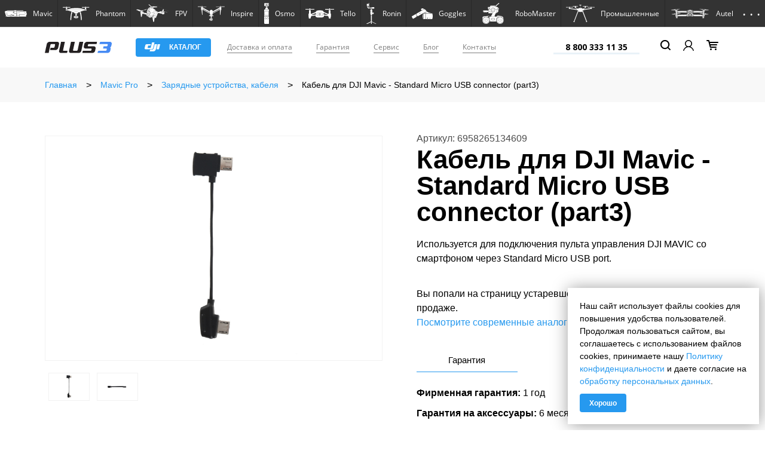

--- FILE ---
content_type: text/html; charset=UTF-8
request_url: https://plus3.ru/catalog/products/kabel_dlya_dji_mavic_standard_micro_usb_connector_part3/
body_size: 41302
content:
<!doctype html>
<html>
<head>
	    <meta http-equiv="Content-Type" content="text/html; charset=UTF-8" />
<meta name="keywords" content="1" />
<meta name="description" content="➜ Купить Кабель для DJI Mavic - Standard Micro USB connector (part3) в магазине Plus3.ru. ✔ Зарядные устройства, кабеля от официального дилера техники Dji. ✮ Рассрочка 0%. ➢ Trade in." />
<script type="text/javascript" data-skip-moving="true">(function(w, d, n) {var cl = "bx-core";var ht = d.documentElement;var htc = ht ? ht.className : undefined;if (htc === undefined || htc.indexOf(cl) !== -1){return;}var ua = n.userAgent;if (/(iPad;)|(iPhone;)/i.test(ua)){cl += " bx-ios";}else if (/Windows/i.test(ua)){cl += ' bx-win';}else if (/Macintosh/i.test(ua)){cl += " bx-mac";}else if (/Linux/i.test(ua) && !/Android/i.test(ua)){cl += " bx-linux";}else if (/Android/i.test(ua)){cl += " bx-android";}cl += (/(ipad|iphone|android|mobile|touch)/i.test(ua) ? " bx-touch" : " bx-no-touch");cl += w.devicePixelRatio && w.devicePixelRatio >= 2? " bx-retina": " bx-no-retina";var ieVersion = -1;if (/AppleWebKit/.test(ua)){cl += " bx-chrome";}else if (/Opera/.test(ua)){cl += " bx-opera";}else if (/Firefox/.test(ua)){cl += " bx-firefox";}ht.className = htc ? htc + " " + cl : cl;})(window, document, navigator);</script>


<link href="https://fonts.googleapis.com/css?family=Open+Sans:300,300i,400,400i,600,600i,700,700i,800,800i&amp;subset=cyrillic&display=swap" type="text/css"  rel="stylesheet" />
<link href="/bitrix/js/ui/design-tokens/dist/ui.design-tokens.min.css?170955283122911" type="text/css"  rel="stylesheet" />
<link href="/bitrix/js/ui/fonts/opensans/ui.font.opensans.min.css?17095415032320" type="text/css"  rel="stylesheet" />
<link href="/bitrix/js/main/popup/dist/main.popup.bundle.min.css?170954172726598" type="text/css"  rel="stylesheet" />
<link href="/bitrix/cache/css/s1/main/template_04417022744ca2690e7554cf9bb9693a/template_04417022744ca2690e7554cf9bb9693a_v1.css?1762503009533438" type="text/css"  data-template-style="true" rel="stylesheet" />







    <title>Кабель для DJI Mavic - Standard Micro USB connector (part3), купить в магазине Plus3.ru</title>
    <meta name="viewport" content="width=device-width"
    <meta http-equiv="X-UA-Compatible" content="IE=edge">
    <meta name="x-apple-disable-message-reformatting" content="">

    <link rel="apple-touch-icon" sizes="180x180" href="/local/templates/main/skin/img/apple-touch-icon-180x180.png">
    <link type="image/x-icon" rel="icon" href="/local/templates/main/skin/img/favicon.ico">

    	<!-- Global site tag (gtag.js) - Google Analytics -->
		<!-- End Global site tag (gtag.js) - Google Analytics -->
	<!-- Google Tag Manager -->
		<!-- End Google Tag Manager -->
</head>
<body id="layout_body" data-slideout-closed="true">
<!-- Google Tag Manager (noscript) -->
<noscript><iframe src="https://www.googletagmanager.com/ns.html?id=GTM-PBKW54T"
                  height="0" width="0"></iframe></noscript>
<!-- End Google Tag Manager (noscript) -->
<!-- Yandex.Metrika counter -->
<noscript><div><img src="https://mc.yandex.ru/watch/53674621" alt="" /></div></noscript>
<!-- /Yandex.Metrika counter -->



    <div class="site-wrapper">
<div class="site-body">
    <div class="site-content" id="app">
        <header class="header" id="header" role="banner">
            <div class="header__inner">
                <div class="header__nav">
                    <div class="container">
                                                    <div class="main-menu navbar navbar-expand-lg" role="menu">
        <nav class="main-menu__nav">
            <ul class="navbar-nav mr-auto" id="accordion">
                                    <li class="nav-item dropdown">
                        <a class="nav-link" role="button" id="" data-toggle="dropdown" href="" aria-expanded="false" aria-haspopup="true">
                                                            <img src="/upload/uf/879/879a183cea37a708a7de9532a4164fd9.svg" alt="">
                                                        <span class="link-text">Mavic</span>
                        </a>
                                                    <div class="dropdown-menu nav-collapse" aria-labelledby="">
                            <div class="product-dropdown">
                                <div class="product-dropdown__inner">
                                    <div class="product-dropdown__columns">
                                        <div class="row">
                                            <div class="product-dropdown__column col-md-6">
                                                <div class="product-dropdown__info">
                                                    <a class="product-dropdown__title" href="/catalog/mini_4/">
                                                                                                                <img class="product-dropdown__title-img" src="//placehold.it/85x50/eee/333?text=%D0%9D%D0%B5%D1%82+%D1%84%D0%BE%D1%82%D0%BE" alt="Mini 4" title=""/>
                                                        <span class="product-dropdown__title-txt">Mini 4</span>
                                                    </a>
                                                    <div class="product-dropdown__chars">
                                                        <div class="chars">
                                                                                                                    </div>
                                                    </div>
                                                    <div class="product-dropdown__button">
                                                                                                            </div>
                                                </div>
                                            </div>
                                            <div class="product-dropdown__column col-md-6">
                                                                                                <div class="product-dropdown__image">
                                                    <a class="product-dropdown__image-a" href="/catalog/mini_4/">
                                                        <img src="//placehold.it/383x238/eee/333?text=%D0%9D%D0%B5%D1%82+%D1%84%D0%BE%D1%82%D0%BE" alt="Mini 4"/>
                                                    </a>
                                                </div>
                                            </div>
                                        </div>
                                    </div>
                                                                            <div class="product-dropdown__menu">
                                            <ul class="navbar-nav mr-auto">
                                                                                                    <li class="nav-item"><a class="nav-link"
                                                                            href="/catalog/mini_4/"><span
                                                                class="nav-text">Mini 4</span></a>
                                                    </li>
                                                                                                    <li class="nav-item"><a class="nav-link"
                                                                            href="/catalog/mavic_air_2s/"><span
                                                                class="nav-text">Mavic Air 2S</span></a>
                                                    </li>
                                                                                                    <li class="nav-item"><a class="nav-link"
                                                                            href="/catalog/mini_2/"><span
                                                                class="nav-text">Mini 2</span></a>
                                                    </li>
                                                                                                    <li class="nav-item"><a class="nav-link"
                                                                            href="/catalog/mini_se/"><span
                                                                class="nav-text">Mini SE</span></a>
                                                    </li>
                                                                                                    <li class="nav-item"><a class="nav-link"
                                                                            href="/catalog/mavic_3/"><span
                                                                class="nav-text">Mavic 3</span></a>
                                                    </li>
                                                                                                    <li class="nav-item"><a class="nav-link"
                                                                            href="/catalog/mavic_4/"><span
                                                                class="nav-text">Mavic 4</span></a>
                                                    </li>
                                                                                                    <li class="nav-item"><a class="nav-link"
                                                                            href="/catalog/mavic_air_3/"><span
                                                                class="nav-text">Mavic Air 3</span></a>
                                                    </li>
                                                                                                    <li class="nav-item"><a class="nav-link"
                                                                            href="/catalog/mavic_air_3s/"><span
                                                                class="nav-text">Mavic Air 3S</span></a>
                                                    </li>
                                                                                                    <li class="nav-item"><a class="nav-link"
                                                                            href="/catalog/mavic_2/"><span
                                                                class="nav-text">Mavic 2</span></a>
                                                    </li>
                                                                                            </ul>
                                        </div>
                                                                    </div>
                            </div>
                        </div>
                                            </li>
                                    <li class="nav-item dropdown">
                        <a class="nav-link" role="button" id="" data-toggle="dropdown" href="" aria-expanded="false" aria-haspopup="true">
                                                            <img src="/upload/uf/009/0094d00ed203b4f10e36e57a2eea7266.svg" alt="">
                                                        <span class="link-text">Phantom</span>
                        </a>
                                                    <div class="dropdown-menu nav-collapse" aria-labelledby="">
                            <div class="product-dropdown">
                                <div class="product-dropdown__inner">
                                    <div class="product-dropdown__columns">
                                        <div class="row">
                                            <div class="product-dropdown__column col-md-6">
                                                <div class="product-dropdown__info">
                                                    <a class="product-dropdown__title" href="/catalog/phantom_4/">
                                                                                                                <img class="product-dropdown__title-img" src="/upload/iblock/0d0/0d0e7f099dc5953b094099c326031d0b.png" alt="Phantom 4" title=""/>
                                                        <span class="product-dropdown__title-txt">Phantom 4</span>
                                                    </a>
                                                    <div class="product-dropdown__chars">
                                                        <div class="chars">
                                                            Профессиональная аэросъемка                                                        </div>
                                                    </div>
                                                    <div class="product-dropdown__button">
                                                                                                            </div>
                                                </div>
                                            </div>
                                            <div class="product-dropdown__column col-md-6">
                                                                                                <div class="product-dropdown__image">
                                                    <a class="product-dropdown__image-a" href="/catalog/phantom_4/">
                                                        <img src="/upload/resize_cache/iblock/08e/383_238_2/08e3a70b785ac1f2cd93a8bbe71aa13f.png" alt="Phantom 4"/>
                                                    </a>
                                                </div>
                                            </div>
                                        </div>
                                    </div>
                                                                    </div>
                            </div>
                        </div>
                                            </li>
                                    <li class="nav-item dropdown">
                        <a class="nav-link" role="button" id="" data-toggle="dropdown" href="" aria-expanded="false" aria-haspopup="true">
                                                            <img src="/upload/uf/44b/44bd81757aea67db05ff300002d63015.png" alt="">
                                                        <span class="link-text">FPV</span>
                        </a>
                                                    <div class="dropdown-menu nav-collapse" aria-labelledby="">
                            <div class="product-dropdown">
                                <div class="product-dropdown__inner">
                                    <div class="product-dropdown__columns">
                                        <div class="row">
                                            <div class="product-dropdown__column col-md-6">
                                                <div class="product-dropdown__info">
                                                    <a class="product-dropdown__title" href="/catalog/fpv_1/">
                                                                                                                <img class="product-dropdown__title-img" src="/upload/iblock/2c1/2c19819fb8db90228260d06596ac43c3.png" alt="FPV" title=""/>
                                                        <span class="product-dropdown__title-txt">FPV</span>
                                                    </a>
                                                    <div class="product-dropdown__chars">
                                                        <div class="chars">
                                                                                                                    </div>
                                                    </div>
                                                    <div class="product-dropdown__button">
                                                                                                                    <a href="/catalog/fpv_1/" class="btn btn-primary">
                                                                <span class="btn__txt">от 71 990 руб.</span>
                                                            </a>
                                                                                                            </div>
                                                </div>
                                            </div>
                                            <div class="product-dropdown__column col-md-6">
                                                                                                <div class="product-dropdown__image">
                                                    <a class="product-dropdown__image-a" href="/catalog/fpv_1/">
                                                        <img src="/upload/iblock/788/7880dae5fc73980436c45378112fe5f4.png" alt="FPV"/>
                                                    </a>
                                                </div>
                                            </div>
                                        </div>
                                    </div>
                                                                            <div class="product-dropdown__menu">
                                            <ul class="navbar-nav mr-auto">
                                                                                                    <li class="nav-item"><a class="nav-link"
                                                                            href="/catalog/fpv_1/"><span
                                                                class="nav-text">FPV</span></a>
                                                    </li>
                                                                                                    <li class="nav-item"><a class="nav-link"
                                                                            href="/catalog/avata/"><span
                                                                class="nav-text">Avata</span></a>
                                                    </li>
                                                                                                    <li class="nav-item"><a class="nav-link"
                                                                            href="/catalog/avata_2/"><span
                                                                class="nav-text">Avata 2</span></a>
                                                    </li>
                                                                                                    <li class="nav-item"><a class="nav-link"
                                                                            href="/catalog/neo/"><span
                                                                class="nav-text">NEO</span></a>
                                                    </li>
                                                                                            </ul>
                                        </div>
                                                                    </div>
                            </div>
                        </div>
                                            </li>
                                    <li class="nav-item dropdown">
                        <a class="nav-link" role="button" id="" data-toggle="dropdown" href="" aria-expanded="false" aria-haspopup="true">
                                                            <img src="/upload/uf/deb/deb3c19b26f3e1a3221bb8f59b7523aa.svg" alt="">
                                                        <span class="link-text">Inspire</span>
                        </a>
                                                    <div class="dropdown-menu nav-collapse" aria-labelledby="">
                            <div class="product-dropdown">
                                <div class="product-dropdown__inner">
                                    <div class="product-dropdown__columns">
                                        <div class="row">
                                            <div class="product-dropdown__column col-md-6">
                                                <div class="product-dropdown__info">
                                                    <a class="product-dropdown__title" href="/catalog/inspire_2/">
                                                                                                                <img class="product-dropdown__title-img" src="/upload/iblock/936/9362e09e0cb2b497fd6abde11c8c3980.png" alt="Inspire 2" title=""/>
                                                        <span class="product-dropdown__title-txt">Inspire 2</span>
                                                    </a>
                                                    <div class="product-dropdown__chars">
                                                        <div class="chars">
                                                            Эффективные решения для съемки                                                        </div>
                                                    </div>
                                                    <div class="product-dropdown__button">
                                                                                                                    <a href="/catalog/inspire_2/" class="btn btn-primary">
                                                                <span class="btn__txt">от 934 390 руб.</span>
                                                            </a>
                                                                                                            </div>
                                                </div>
                                            </div>
                                            <div class="product-dropdown__column col-md-6">
                                                                                                <div class="product-dropdown__image">
                                                    <a class="product-dropdown__image-a" href="/catalog/inspire_2/">
                                                        <img src="/upload/resize_cache/iblock/78a/383_238_2/78ad8f5178bb665996f3a3a21b178296.png" alt="Inspire 2"/>
                                                    </a>
                                                </div>
                                            </div>
                                        </div>
                                    </div>
                                                                            <div class="product-dropdown__menu">
                                            <ul class="navbar-nav mr-auto">
                                                                                                    <li class="nav-item"><a class="nav-link"
                                                                            href="/catalog/inspire_2/"><span
                                                                class="nav-text">Inspire 2</span></a>
                                                    </li>
                                                                                                    <li class="nav-item"><a class="nav-link"
                                                                            href="/catalog/inspire_3/"><span
                                                                class="nav-text">Inspire 3</span></a>
                                                    </li>
                                                                                            </ul>
                                        </div>
                                                                    </div>
                            </div>
                        </div>
                                            </li>
                                    <li class="nav-item dropdown">
                        <a class="nav-link" role="button" id="" data-toggle="dropdown" href="" aria-expanded="false" aria-haspopup="true">
                                                            <img src="/upload/uf/8f7/8f795a26f5d383a0760c53ceab47d8d9.svg" alt="">
                                                        <span class="link-text">Osmo</span>
                        </a>
                                                    <div class="dropdown-menu nav-collapse" aria-labelledby="">
                            <div class="product-dropdown">
                                <div class="product-dropdown__inner">
                                    <div class="product-dropdown__columns">
                                        <div class="row">
                                            <div class="product-dropdown__column col-md-6">
                                                <div class="product-dropdown__info">
                                                    <a class="product-dropdown__title" href="/catalog/om_5/">
                                                                                                                <img class="product-dropdown__title-img" src="/upload/iblock/1d4/1d454183a63c9a436c40980a6ece318b.png" alt="OM 5" title=""/>
                                                        <span class="product-dropdown__title-txt">OM 5</span>
                                                    </a>
                                                    <div class="product-dropdown__chars">
                                                        <div class="chars">
                                                            Владей кадром                                                        </div>
                                                    </div>
                                                    <div class="product-dropdown__button">
                                                                                                                    <a href="/catalog/om_5/" class="btn btn-primary">
                                                                <span class="btn__txt">от 22 900 руб.</span>
                                                            </a>
                                                                                                            </div>
                                                </div>
                                            </div>
                                            <div class="product-dropdown__column col-md-6">
                                                                                                <div class="product-dropdown__image">
                                                    <a class="product-dropdown__image-a" href="/catalog/om_5/">
                                                        <img src="/upload/iblock/6f3/6f36eb411e14cc974410d17031968f79.png" alt="OM 5"/>
                                                    </a>
                                                </div>
                                            </div>
                                        </div>
                                    </div>
                                                                            <div class="product-dropdown__menu">
                                            <ul class="navbar-nav mr-auto">
                                                                                                    <li class="nav-item"><a class="nav-link"
                                                                            href="/catalog/om_5/"><span
                                                                class="nav-text">OM 5</span></a>
                                                    </li>
                                                                                                    <li class="nav-item"><a class="nav-link"
                                                                            href="/catalog/action_2/"><span
                                                                class="nav-text">Action 2</span></a>
                                                    </li>
                                                                                                    <li class="nav-item"><a class="nav-link"
                                                                            href="/catalog/om_4/"><span
                                                                class="nav-text">OM 4</span></a>
                                                    </li>
                                                                                                    <li class="nav-item"><a class="nav-link"
                                                                            href="/catalog/pocket_2/"><span
                                                                class="nav-text">Pocket 2</span></a>
                                                    </li>
                                                                                                    <li class="nav-item"><a class="nav-link"
                                                                            href="/catalog/action_3/"><span
                                                                class="nav-text">Action 3</span></a>
                                                    </li>
                                                                                                    <li class="nav-item"><a class="nav-link"
                                                                            href="/catalog/osmo_mobile_6/"><span
                                                                class="nav-text">Osmo Mobile 6</span></a>
                                                    </li>
                                                                                                    <li class="nav-item"><a class="nav-link"
                                                                            href="/catalog/mic_2/"><span
                                                                class="nav-text">MIC 2</span></a>
                                                    </li>
                                                                                            </ul>
                                        </div>
                                                                    </div>
                            </div>
                        </div>
                                            </li>
                                    <li class="nav-item dropdown">
                        <a class="nav-link" role="button" id="" data-toggle="dropdown" href="" aria-expanded="false" aria-haspopup="true">
                                                            <img src="/upload/uf/d00/d00b14cf4466e0e8665508e63b31b7b5.svg" alt="">
                                                        <span class="link-text">Tello</span>
                        </a>
                                                    <div class="dropdown-menu nav-collapse" aria-labelledby="">
                            <div class="product-dropdown">
                                <div class="product-dropdown__inner">
                                    <div class="product-dropdown__columns">
                                        <div class="row">
                                            <div class="product-dropdown__column col-md-6">
                                                <div class="product-dropdown__info">
                                                    <a class="product-dropdown__title" href="/catalog/tello/">
                                                                                                                <img class="product-dropdown__title-img" src="/upload/iblock/120/1205e7b4ab53298b3b3538a3e8b23fe2.png" alt="Tello" title=""/>
                                                        <span class="product-dropdown__title-txt">Tello</span>
                                                    </a>
                                                    <div class="product-dropdown__chars">
                                                        <div class="chars">
                                                            Развлекайся и познавай мир                                                        </div>
                                                    </div>
                                                    <div class="product-dropdown__button">
                                                                                                                    <a href="/catalog/tello/" class="btn btn-primary">
                                                                <span class="btn__txt">от 11 990 руб.</span>
                                                            </a>
                                                                                                            </div>
                                                </div>
                                            </div>
                                            <div class="product-dropdown__column col-md-6">
                                                                                                <div class="product-dropdown__image">
                                                    <a class="product-dropdown__image-a" href="/catalog/tello/">
                                                        <img src="/upload/resize_cache/iblock/1c0/383_238_2/1c08276996a44e0c19cd2cbbebc431b5.png" alt="Tello"/>
                                                    </a>
                                                </div>
                                            </div>
                                        </div>
                                    </div>
                                                                    </div>
                            </div>
                        </div>
                                            </li>
                                    <li class="nav-item dropdown">
                        <a class="nav-link" role="button" id="" data-toggle="dropdown" href="" aria-expanded="false" aria-haspopup="true">
                                                            <img src="/upload/uf/6a8/6a889430e2899027650028cf485d9548.svg" alt="">
                                                        <span class="link-text">Ronin</span>
                        </a>
                                                    <div class="dropdown-menu nav-collapse" aria-labelledby="">
                            <div class="product-dropdown">
                                <div class="product-dropdown__inner">
                                    <div class="product-dropdown__columns">
                                        <div class="row">
                                            <div class="product-dropdown__column col-md-6">
                                                <div class="product-dropdown__info">
                                                    <a class="product-dropdown__title" href="/catalog/ronin_2/">
                                                                                                                <img class="product-dropdown__title-img" src="/upload/iblock/66a/66ae2c07bdbd424af5917b0790b8ac39.png" alt="Ronin 2" title=""/>
                                                        <span class="product-dropdown__title-txt">Ronin 2</span>
                                                    </a>
                                                    <div class="product-dropdown__chars">
                                                        <div class="chars">
                                                            Оставь свой след                                                        </div>
                                                    </div>
                                                    <div class="product-dropdown__button">
                                                                                                            </div>
                                                </div>
                                            </div>
                                            <div class="product-dropdown__column col-md-6">
                                                                                                <div class="product-dropdown__image">
                                                    <a class="product-dropdown__image-a" href="/catalog/ronin_2/">
                                                        <img src="/upload/resize_cache/iblock/306/383_238_2/306c379835a5a967b16d7a3df1815b39.png" alt="Ronin 2"/>
                                                    </a>
                                                </div>
                                            </div>
                                        </div>
                                    </div>
                                                                            <div class="product-dropdown__menu">
                                            <ul class="navbar-nav mr-auto">
                                                                                                    <li class="nav-item"><a class="nav-link"
                                                                            href="/catalog/ronin_2/"><span
                                                                class="nav-text">Ronin 2</span></a>
                                                    </li>
                                                                                                    <li class="nav-item"><a class="nav-link"
                                                                            href="/catalog/rs_2/"><span
                                                                class="nav-text">RS 2</span></a>
                                                    </li>
                                                                                                    <li class="nav-item"><a class="nav-link"
                                                                            href="/catalog/rsc_2/"><span
                                                                class="nav-text">RSC 2</span></a>
                                                    </li>
                                                                                                    <li class="nav-item"><a class="nav-link"
                                                                            href="/catalog/rs_3/"><span
                                                                class="nav-text">RS 3</span></a>
                                                    </li>
                                                                                            </ul>
                                        </div>
                                                                    </div>
                            </div>
                        </div>
                                            </li>
                                    <li class="nav-item dropdown">
                        <a class="nav-link" role="button" id="" data-toggle="dropdown" href="" aria-expanded="false" aria-haspopup="true">
                                                            <img src="/upload/uf/31f/31f34d23e016378ea5c400997a4fca29.svg" alt="">
                                                        <span class="link-text">Goggles</span>
                        </a>
                                                    <div class="dropdown-menu nav-collapse" aria-labelledby="">
                            <div class="product-dropdown">
                                <div class="product-dropdown__inner">
                                    <div class="product-dropdown__columns">
                                        <div class="row">
                                            <div class="product-dropdown__column col-md-6">
                                                <div class="product-dropdown__info">
                                                    <a class="product-dropdown__title" href="/catalog/digital_fpv_system/">
                                                                                                                <img class="product-dropdown__title-img" src="/upload/iblock/ed7/ed7d77b598c6a3e4d4536cd885d0c0c3.png" alt="Digital FPV System" title=""/>
                                                        <span class="product-dropdown__title-txt">Digital FPV System</span>
                                                    </a>
                                                    <div class="product-dropdown__chars">
                                                        <div class="chars">
                                                            Революция в мире дрон-рейсинга                                                        </div>
                                                    </div>
                                                    <div class="product-dropdown__button">
                                                                                                                    <a href="/catalog/digital_fpv_system/" class="btn btn-primary">
                                                                <span class="btn__txt">от 51 990 руб.</span>
                                                            </a>
                                                                                                            </div>
                                                </div>
                                            </div>
                                            <div class="product-dropdown__column col-md-6">
                                                                                                <div class="product-dropdown__image">
                                                    <a class="product-dropdown__image-a" href="/catalog/digital_fpv_system/">
                                                        <img src="/upload/resize_cache/iblock/25d/383_238_2/25daad0b52a97915f53ab05b1b0558ee.png" alt="Digital FPV System"/>
                                                    </a>
                                                </div>
                                            </div>
                                        </div>
                                    </div>
                                                                    </div>
                            </div>
                        </div>
                                            </li>
                                    <li class="nav-item dropdown">
                        <a class="nav-link" role="button" id="" data-toggle="dropdown" href="" aria-expanded="false" aria-haspopup="true">
                                                            <img src="/upload/uf/41d/41d036b17b494e6474a379f70d55fc66.svg" alt="">
                                                        <span class="link-text">RoboMaster</span>
                        </a>
                                                    <div class="dropdown-menu nav-collapse" aria-labelledby="">
                            <div class="product-dropdown">
                                <div class="product-dropdown__inner">
                                    <div class="product-dropdown__columns">
                                        <div class="row">
                                            <div class="product-dropdown__column col-md-6">
                                                <div class="product-dropdown__info">
                                                    <a class="product-dropdown__title" href="/catalog/robomaster_s1/">
                                                                                                                <img class="product-dropdown__title-img" src="/upload/iblock/276/2768e08d8b93bbed60c6e920a530d86d.png" alt="RoboMaster S1" title=""/>
                                                        <span class="product-dropdown__title-txt">RoboMaster S1</span>
                                                    </a>
                                                    <div class="product-dropdown__chars">
                                                        <div class="chars">
                                                                                                                    </div>
                                                    </div>
                                                    <div class="product-dropdown__button">
                                                                                                                    <a href="/catalog/robomaster_s1/" class="btn btn-primary">
                                                                <span class="btn__txt">от 48 990 руб.</span>
                                                            </a>
                                                                                                            </div>
                                                </div>
                                            </div>
                                            <div class="product-dropdown__column col-md-6">
                                                                                                <div class="product-dropdown__image">
                                                    <a class="product-dropdown__image-a" href="/catalog/robomaster_s1/">
                                                        <img src="/upload/resize_cache/iblock/3c7/383_238_2/3c75c3cfbbd9b079fa2f940e8cdc64fb.png" alt="RoboMaster S1"/>
                                                    </a>
                                                </div>
                                            </div>
                                        </div>
                                    </div>
                                                                            <div class="product-dropdown__menu">
                                            <ul class="navbar-nav mr-auto">
                                                                                                    <li class="nav-item"><a class="nav-link"
                                                                            href="/catalog/robomaster_s1/"><span
                                                                class="nav-text">RoboMaster S1</span></a>
                                                    </li>
                                                                                                    <li class="nav-item"><a class="nav-link"
                                                                            href="/catalog/robomaster_tt/"><span
                                                                class="nav-text">RoboMaster TT</span></a>
                                                    </li>
                                                                                            </ul>
                                        </div>
                                                                    </div>
                            </div>
                        </div>
                                            </li>
                                    <li class="nav-item dropdown">
                        <a class="nav-link" role="button" id="" data-toggle="dropdown" href="" aria-expanded="false" aria-haspopup="true">
                                                            <img src="/upload/uf/0d8/0d8420f09c0162f3e7a7ba8fa7bf6920.svg" alt="">
                                                        <span class="link-text">Промышленные</span>
                        </a>
                                                    <div class="dropdown-menu nav-collapse" aria-labelledby="">
                            <div class="product-dropdown">
                                <div class="product-dropdown__inner">
                                    <div class="product-dropdown__columns">
                                        <div class="row">
                                            <div class="product-dropdown__column col-md-6">
                                                <div class="product-dropdown__info">
                                                    <a class="product-dropdown__title" href="/catalog/matrice/">
                                                                                                                <img class="product-dropdown__title-img" src="/upload/iblock/5c0/5c080f9d658dc15ad278bb747c472d40.png" alt="Matrice" title=""/>
                                                        <span class="product-dropdown__title-txt">Matrice</span>
                                                    </a>
                                                    <div class="product-dropdown__chars">
                                                        <div class="chars">
                                                            Полетные платформы для ваших задач                                                        </div>
                                                    </div>
                                                    <div class="product-dropdown__button">
                                                                                                            </div>
                                                </div>
                                            </div>
                                            <div class="product-dropdown__column col-md-6">
                                                                                                <div class="product-dropdown__image">
                                                    <a class="product-dropdown__image-a" href="/catalog/matrice/">
                                                        <img src="/upload/resize_cache/iblock/227/383_238_2/22750bc8f0cfd234c932466ce5b103c2.png" alt="Matrice"/>
                                                    </a>
                                                </div>
                                            </div>
                                        </div>
                                    </div>
                                                                            <div class="product-dropdown__menu">
                                            <ul class="navbar-nav mr-auto">
                                                                                                    <li class="nav-item"><a class="nav-link"
                                                                            href="/catalog/matrice/"><span
                                                                class="nav-text">Matrice</span></a>
                                                    </li>
                                                                                                    <li class="nav-item"><a class="nav-link"
                                                                            href="/catalog/mavic_enterprise/"><span
                                                                class="nav-text">Mavic Enterprise</span></a>
                                                    </li>
                                                                                                    <li class="nav-item"><a class="nav-link"
                                                                            href="/catalog/phantom_4_rtk/"><span
                                                                class="nav-text">Phantom 4 RTK</span></a>
                                                    </li>
                                                                                                    <li class="nav-item"><a class="nav-link"
                                                                            href="/catalog/p4_multispectral/"><span
                                                                class="nav-text">P4 Multispectral</span></a>
                                                    </li>
                                                                                                    <li class="nav-item"><a class="nav-link"
                                                                            href="/catalog/teplovizory/"><span
                                                                class="nav-text">Тепловизоры</span></a>
                                                    </li>
                                                                                                    <li class="nav-item"><a class="nav-link"
                                                                            href="/catalog/podvesy_1/"><span
                                                                class="nav-text">Подвесы</span></a>
                                                    </li>
                                                                                                    <li class="nav-item"><a class="nav-link"
                                                                            href="/catalog/aeroscope/"><span
                                                                class="nav-text">Aeroscope</span></a>
                                                    </li>
                                                                                                    <li class="nav-item"><a class="nav-link"
                                                                            href="/catalog/agras/"><span
                                                                class="nav-text">Agras</span></a>
                                                    </li>
                                                                                                    <li class="nav-item"><a class="nav-link"
                                                                            href="/catalog/programmnoe_obespechenie_/"><span
                                                                class="nav-text">Программное обеспечение	</span></a>
                                                    </li>
                                                                                                    <li class="nav-item"><a class="nav-link"
                                                                            href="/catalog/gruzovye_drony/"><span
                                                                class="nav-text">Грузовые дроны</span></a>
                                                    </li>
                                                                                            </ul>
                                        </div>
                                                                    </div>
                            </div>
                        </div>
                                            </li>
                                    <li class="nav-item dropdown">
                        <a class="nav-link" role="button" id="" data-toggle="dropdown" href="" aria-expanded="false" aria-haspopup="true">
                                                            <img src="/upload/uf/d25/d25caef79f627f9612cd52f02ed45dc2.png" alt="">
                                                        <span class="link-text">Autel</span>
                        </a>
                                                    <div class="dropdown-menu nav-collapse" aria-labelledby="">
                            <div class="product-dropdown">
                                <div class="product-dropdown__inner">
                                    <div class="product-dropdown__columns">
                                        <div class="row">
                                            <div class="product-dropdown__column col-md-6">
                                                <div class="product-dropdown__info">
                                                    <a class="product-dropdown__title" href="/catalog/evo_ii/">
                                                                                                                <img class="product-dropdown__title-img" src="/upload/iblock/b9b/b9b4fa93eb0fbd081d2cd77f3220b963.png" alt="EVO II" title=""/>
                                                        <span class="product-dropdown__title-txt">EVO II</span>
                                                    </a>
                                                    <div class="product-dropdown__chars">
                                                        <div class="chars">
                                                            Выйдите за рамки привычного                                                        </div>
                                                    </div>
                                                    <div class="product-dropdown__button">
                                                                                                                    <a href="/catalog/evo_ii/" class="btn btn-primary">
                                                                <span class="btn__txt">от 136 850 руб.</span>
                                                            </a>
                                                                                                            </div>
                                                </div>
                                            </div>
                                            <div class="product-dropdown__column col-md-6">
                                                                                                <div class="product-dropdown__image">
                                                    <a class="product-dropdown__image-a" href="/catalog/evo_ii/">
                                                        <img src="/upload/iblock/b01/b01dadba12676a2dc6e7475a42966eda.png" alt="EVO II"/>
                                                    </a>
                                                </div>
                                            </div>
                                        </div>
                                    </div>
                                                                            <div class="product-dropdown__menu">
                                            <ul class="navbar-nav mr-auto">
                                                                                                    <li class="nav-item"><a class="nav-link"
                                                                            href="/catalog/evo_ii/"><span
                                                                class="nav-text">EVO II</span></a>
                                                    </li>
                                                                                                    <li class="nav-item"><a class="nav-link"
                                                                            href="/catalog/evo_lite/"><span
                                                                class="nav-text">EVO Lite</span></a>
                                                    </li>
                                                                                                    <li class="nav-item"><a class="nav-link"
                                                                            href="/catalog/evo_max/"><span
                                                                class="nav-text">EVO Max</span></a>
                                                    </li>
                                                                                                    <li class="nav-item"><a class="nav-link"
                                                                            href="/catalog/evo_nano/"><span
                                                                class="nav-text">EVO Nano</span></a>
                                                    </li>
                                                                                            </ul>
                                        </div>
                                                                    </div>
                            </div>
                        </div>
                                            </li>
                                    <li class="nav-item dropdown">
                        <a class="nav-link" role="button" id="" data-toggle="dropdown" href="" aria-expanded="false" aria-haspopup="true">
                                                            <img src="/upload/uf/8fa/8fae3fe374ea0f418159d03543f707f6.svg" alt="">
                                                        <span class="link-text">Компоненты</span>
                        </a>
                                                    <div class="dropdown-menu nav-collapse" aria-labelledby="">
                            <div class="product-dropdown">
                                <div class="product-dropdown__inner">
                                    <div class="product-dropdown__columns">
                                        <div class="row">
                                            <div class="product-dropdown__column col-md-6">
                                                <div class="product-dropdown__info">
                                                    <a class="product-dropdown__title" href="/catalog/crystalsky/">
                                                                                                                <img class="product-dropdown__title-img" src="/upload/iblock/f1b/f1b8234d0032d22cf03e692fd6157992.png" alt="Crystalsky" title=""/>
                                                        <span class="product-dropdown__title-txt">Crystalsky</span>
                                                    </a>
                                                    <div class="product-dropdown__chars">
                                                        <div class="chars">
                                                            Экраны высокой яркости                                                        </div>
                                                    </div>
                                                    <div class="product-dropdown__button">
                                                                                                            </div>
                                                </div>
                                            </div>
                                            <div class="product-dropdown__column col-md-6">
                                                                                                <div class="product-dropdown__image">
                                                    <a class="product-dropdown__image-a" href="/catalog/crystalsky/">
                                                        <img src="/upload/resize_cache/iblock/3fe/383_238_2/3fea01ef8c186c4077ce0ab19981f515.png" alt="Crystalsky"/>
                                                    </a>
                                                </div>
                                            </div>
                                        </div>
                                    </div>
                                                                            <div class="product-dropdown__menu">
                                            <ul class="navbar-nav mr-auto">
                                                                                                    <li class="nav-item"><a class="nav-link"
                                                                            href="/catalog/crystalsky/"><span
                                                                class="nav-text">Crystalsky</span></a>
                                                    </li>
                                                                                                    <li class="nav-item"><a class="nav-link"
                                                                            href="/catalog/podvesy/"><span
                                                                class="nav-text">Подвесы</span></a>
                                                    </li>
                                                                                                    <li class="nav-item"><a class="nav-link"
                                                                            href="/catalog/antenny/"><span
                                                                class="nav-text">Антенны</span></a>
                                                    </li>
                                                                                                    <li class="nav-item"><a class="nav-link"
                                                                            href="/catalog/videoochki/"><span
                                                                class="nav-text">Видеоочки</span></a>
                                                    </li>
                                                                                            </ul>
                                        </div>
                                                                    </div>
                            </div>
                        </div>
                                            </li>
                                    <li class="nav-item dropdown">
                        <a class="nav-link" role="button" id="" data-toggle="dropdown" href="" aria-expanded="false" aria-haspopup="true">
                                                            <img src="/upload/uf/4fb/4fb8426a40ee7afeb5c0d4aac7c05d20.png" alt="">
                                                        <span class="link-text">PowerVision</span>
                        </a>
                                                    <div class="dropdown-menu nav-collapse" aria-labelledby="">
                            <div class="product-dropdown">
                                <div class="product-dropdown__inner">
                                    <div class="product-dropdown__columns">
                                        <div class="row">
                                            <div class="product-dropdown__column col-md-6">
                                                <div class="product-dropdown__info">
                                                    <a class="product-dropdown__title" href="/catalog/powerray/">
                                                                                                                <img class="product-dropdown__title-img" src="/upload/iblock/359/3598a9826152495b1f8d784930a109ff.png" alt="PowerRay" title=""/>
                                                        <span class="product-dropdown__title-txt">PowerRay</span>
                                                    </a>
                                                    <div class="product-dropdown__chars">
                                                        <div class="chars">
                                                            Исследуйте подводный мир                                                        </div>
                                                    </div>
                                                    <div class="product-dropdown__button">
                                                                                                                    <a href="/catalog/powerray/" class="btn btn-primary">
                                                                <span class="btn__txt">от 135 900 руб.</span>
                                                            </a>
                                                                                                            </div>
                                                </div>
                                            </div>
                                            <div class="product-dropdown__column col-md-6">
                                                                                                <div class="product-dropdown__image">
                                                    <a class="product-dropdown__image-a" href="/catalog/powerray/">
                                                        <img src="/upload/resize_cache/iblock/089/383_238_2/0895dc3d626e99765dd8d6409170e5e9.png" alt="PowerRay"/>
                                                    </a>
                                                </div>
                                            </div>
                                        </div>
                                    </div>
                                                                            <div class="product-dropdown__menu">
                                            <ul class="navbar-nav mr-auto">
                                                                                                    <li class="nav-item"><a class="nav-link"
                                                                            href="/catalog/powerray/"><span
                                                                class="nav-text">PowerRay</span></a>
                                                    </li>
                                                                                                    <li class="nav-item"><a class="nav-link"
                                                                            href="/catalog/powerdolphin/"><span
                                                                class="nav-text">PowerDolphin</span></a>
                                                    </li>
                                                                                                    <li class="nav-item"><a class="nav-link"
                                                                            href="/catalog/poweregg/"><span
                                                                class="nav-text">PowerEgg</span></a>
                                                    </li>
                                                                                                    <li class="nav-item"><a class="nav-link"
                                                                            href="/catalog/powereye/"><span
                                                                class="nav-text">PowerEye</span></a>
                                                    </li>
                                                                                            </ul>
                                        </div>
                                                                    </div>
                            </div>
                        </div>
                                            </li>
                                <li class="nav-item_more dropdown">
                    <a class="nav-link" id="navbarMore" href="#" role="button" data-toggle="dropdown" aria-haspopup="true" aria-expanded="false">
                        <span class="main-menu__dots">. . .</span>
                    </a>
                    <div class="dropdown-menu" aria-labelledby="navbarMore">
                                                                                                                                                                                                                                                                                                                                                                                                                                                                                                                                                                                                                                                                                                                
                            <a class="dropdown-item" href="/catalog/autel/">

                                                                    <span class="link-img">
                                        <img src="/upload/uf/d25/d25caef79f627f9612cd52f02ed45dc2.png" alt="">
                                    </span>
                                                                <span class="link-text">Autel</span>
                            </a>
                                                                                
                            <a class="dropdown-item" href="/catalog/komponenty/">

                                                                    <span class="link-img">
                                        <img src="/upload/uf/8fa/8fae3fe374ea0f418159d03543f707f6.svg" alt="">
                                    </span>
                                                                <span class="link-text">Компоненты</span>
                            </a>
                                                                                
                            <a class="dropdown-item" href="/catalog/powervision/">

                                                                    <span class="link-img">
                                        <img src="/upload/uf/4fb/4fb8426a40ee7afeb5c0d4aac7c05d20.png" alt="">
                                    </span>
                                                                <span class="link-text">PowerVision</span>
                            </a>
                                            </div>
                </li>
            </ul>
        </nav>
    </div>
                    </div>
                </div>
                <div class="header__fixed">
                    <div class="container">
                        <div class="header__submenu">
                            <div class="row">
                                <div class="header__logo">
                                    <div class="logo">
                                        <a class="logo__a" href="/">
                                            <img class="logo__img" src="/local/templates/main/skin/img/logo-holder.svg" alt="Plus 3" title=""/>
                                        </a>
                                    </div>
                                </div>
                                <div class="header__ctlg-btn">
                                    <button class="btn btn_icon btn-primary btn-sm" id="openMenu">
                                        <div class="btn__icon"><img src="/local/templates/main/skin/img/dji.svg"/></div>
                                        <span class="btn__txt">Каталог</span>
                                    </button>
                                    <div class="hidden-menu" id="hiddenMenu">
    <div class="container">
        <div class="hidden-menu__inner">
            <div class="hidden-menu__menu">
                <div class="hidden-menu__top">
                    <div class="hidden-menu__logo">
                        <div class="logo">
                            <noindex>
                                <a class="logo__a" href="/" rel="nofollow"><img
                                        class="logo__img" src="/local/templates/main/skin/img/logo-holder.svg"
                                        alt="Plus 3" title=""/></a>
                            </noindex>
                        </div>
                    </div>
                    <button class="close-btn" id="hideMenu">
                        <svg class="svg-icon" version="1.1"
                             xmlns="http://www.w3.org/2000/svg"
                             xmlns:xlink="http://www.w3.org/1999/xlink"
                             xml:space="preserve" width="19" height="19"><use
                                xlink:href="/local/templates/main/skin/img/symbols.svg#close"></use></svg>
                    </button>
                </div>
                <div class="model-menu navbar">
                    <nav class="model-menu__nav">
                        <ul class="navbar-nav mr-auto">
                                                                                        <li class="nav-item active" data-id="27">
                                    <noindex><a class="nav-link" rel="nofollow">Mavic</a></noindex>
                                </li>
                                                                                            <li class="nav-item" data-id="36">
                                    <noindex><a class="nav-link" rel="nofollow">Phantom</a></noindex>
                                </li>
                                                                                            <li class="nav-item" data-id="504">
                                    <noindex><a class="nav-link" rel="nofollow">FPV</a></noindex>
                                </li>
                                                                                            <li class="nav-item" data-id="20">
                                    <noindex><a class="nav-link" rel="nofollow">Inspire</a></noindex>
                                </li>
                                                                                            <li class="nav-item" data-id="63">
                                    <noindex><a class="nav-link" rel="nofollow">Osmo</a></noindex>
                                </li>
                                                                                            <li class="nav-item" data-id="80">
                                    <noindex><a class="nav-link" rel="nofollow">Tello</a></noindex>
                                </li>
                                                                                            <li class="nav-item" data-id="73">
                                    <noindex><a class="nav-link" rel="nofollow">Ronin</a></noindex>
                                </li>
                                                                                            <li class="nav-item" data-id="53">
                                    <noindex><a class="nav-link" rel="nofollow">Goggles</a></noindex>
                                </li>
                                                                                            <li class="nav-item" data-id="415">
                                    <noindex><a class="nav-link" rel="nofollow">RoboMaster</a></noindex>
                                </li>
                                                                                            <li class="nav-item" data-id="98">
                                    <noindex><a class="nav-link" rel="nofollow">Промышленные</a></noindex>
                                </li>
                                                                                            <li class="nav-item" data-id="515">
                                    <noindex><a class="nav-link" rel="nofollow">Autel</a></noindex>
                                </li>
                                                                                            <li class="nav-item" data-id="83">
                                    <noindex><a class="nav-link" rel="nofollow">Компоненты</a></noindex>
                                </li>
                                                                                            <li class="nav-item" data-id="368">
                                    <noindex><a class="nav-link" rel="nofollow">PowerVision</a></noindex>
                                </li>
                                                                                    </ul>
                    </nav>
                </div>
            </div>
            <div class="hidden-menu__detailed">
                                                    <div class="active" data-subitem="27">
                                                    <div class="row">
                                                                                                    <div class="hidden-menu__product-item col-lg-6">
                                        <div class="row">
                                            <div class="hidden-menu__column hidden-menu__column_img col-lg-6">
                                                <div class="hidden-menu__product-image">
                                                    <noindex>
                                                        <a href="/catalog/mini_4/" rel="nofollow">
                                                                                                        <img src="//placehold.it/142x70/eee/333?text=%D0%9D%D0%B5%D1%82+%D1%84%D0%BE%D1%82%D0%BE" alt="Mini 4"/>
                                                        </a></noindex>
                                                </div>
                                                <div class="hidden-menu__product-name">
                                                    <noindex><a href="/catalog/mini_4/" rel="nofollow">Mini 4</a></noindex>
                                                </div>
                                                <div class="hidden-menu__button">
                                                                                                    </div>
                                            </div>
                                                                                            <div class="hidden-menu__column col-lg-6">
                                                    <div class="navbar">
                                                        <nav class="hidden-menu__nav">
                                                            <ul class="navbar-nav mr-auto">
                                                                                                                                    <li class="nav-item">
                                                                        <noindex>
                                                                            <a class="nav-link detailed" href="/catalog/aksessuary_33/" rel="nofollow"><span
                                                                                class="nav-text">Аксессуары</span></a>
                                                                        </noindex>
                                                                    </li>
                                                                                                                                                                                                </ul>
                                                        </nav>
                                                    </div>
                                                </div>
                                                                                    </div>
                                    </div>
                                                                                                        <div class="hidden-menu__product-item col-lg-6">
                                        <div class="row">
                                            <div class="hidden-menu__column hidden-menu__column_img col-lg-6">
                                                <div class="hidden-menu__product-image">
                                                    <noindex>
                                                        <a href="/catalog/mavic_air_2s/" rel="nofollow">
                                                                                                        <img src="/upload/resize_cache/iblock/d37/142_70_1/d372e0d1270e6ad8cbd5fde66e826c23.png" alt="Mavic Air 2S"/>
                                                        </a></noindex>
                                                </div>
                                                <div class="hidden-menu__product-name">
                                                    <noindex><a href="/catalog/mavic_air_2s/" rel="nofollow">Mavic Air 2S</a></noindex>
                                                </div>
                                                <div class="hidden-menu__button">
                                                                                                        <noindex><a class="btn btn-primary" href="/catalog/mavic_air_2s/" rel="nofollow"><span
                                                                class="btn__txt">от 80 990 руб.</span>
                                                        </a></noindex>
                                                                                                    </div>
                                            </div>
                                                                                            <div class="hidden-menu__column col-lg-6">
                                                    <div class="navbar">
                                                        <nav class="hidden-menu__nav">
                                                            <ul class="navbar-nav mr-auto">
                                                                                                                                    <li class="nav-item">
                                                                        <noindex>
                                                                            <a class="nav-link detailed" href="/catalog/aksessuary_25/" rel="nofollow"><span
                                                                                class="nav-text">Аксессуары</span></a>
                                                                        </noindex>
                                                                    </li>
                                                                                                                                                                                                </ul>
                                                        </nav>
                                                    </div>
                                                </div>
                                                                                    </div>
                                    </div>
                                                                                                        <div class="hidden-menu__product-item col-lg-6">
                                        <div class="row">
                                            <div class="hidden-menu__column hidden-menu__column_img col-lg-6">
                                                <div class="hidden-menu__product-image">
                                                    <noindex>
                                                        <a href="/catalog/mini_2/" rel="nofollow">
                                                                                                        <img src="/upload/resize_cache/iblock/541/142_70_1/541a8128ad5b028e66374276614ea9a6.png" alt="Mini 2"/>
                                                        </a></noindex>
                                                </div>
                                                <div class="hidden-menu__product-name">
                                                    <noindex><a href="/catalog/mini_2/" rel="nofollow">Mini 2</a></noindex>
                                                </div>
                                                <div class="hidden-menu__button">
                                                                                                    </div>
                                            </div>
                                                                                            <div class="hidden-menu__column col-lg-6">
                                                    <div class="navbar">
                                                        <nav class="hidden-menu__nav">
                                                            <ul class="navbar-nav mr-auto">
                                                                                                                                    <li class="nav-item">
                                                                        <noindex>
                                                                            <a class="nav-link detailed" href="/catalog/aksessuary_26/" rel="nofollow"><span
                                                                                class="nav-text">Аксессуары</span></a>
                                                                        </noindex>
                                                                    </li>
                                                                                                                                                                                                </ul>
                                                        </nav>
                                                    </div>
                                                </div>
                                                                                    </div>
                                    </div>
                                                                                                        <div class="hidden-menu__product-item col-lg-6">
                                        <div class="row">
                                            <div class="hidden-menu__column hidden-menu__column_img col-lg-6">
                                                <div class="hidden-menu__product-image">
                                                    <noindex>
                                                        <a href="/catalog/mini_se/" rel="nofollow">
                                                                                                        <img src="/upload/resize_cache/iblock/a5e/142_70_1/a5eb8d472095c27873ad89675617b7df.png" alt="Mini SE"/>
                                                        </a></noindex>
                                                </div>
                                                <div class="hidden-menu__product-name">
                                                    <noindex><a href="/catalog/mini_se/" rel="nofollow">Mini SE</a></noindex>
                                                </div>
                                                <div class="hidden-menu__button">
                                                                                                        <noindex><a class="btn btn-primary" href="/catalog/mini_se/" rel="nofollow"><span
                                                                class="btn__txt">от 54 900 руб.</span>
                                                        </a></noindex>
                                                                                                    </div>
                                            </div>
                                                                                            <div class="hidden-menu__column col-lg-6">
                                                    <div class="navbar">
                                                        <nav class="hidden-menu__nav">
                                                            <ul class="navbar-nav mr-auto">
                                                                                                                                    <li class="nav-item">
                                                                        <noindex>
                                                                            <a class="nav-link detailed" href="/catalog/aksessuary_30/" rel="nofollow"><span
                                                                                class="nav-text">Аксессуары</span></a>
                                                                        </noindex>
                                                                    </li>
                                                                                                                                                                                                </ul>
                                                        </nav>
                                                    </div>
                                                </div>
                                                                                    </div>
                                    </div>
                                                                                                        <div class="hidden-menu__product-item col-lg-6">
                                        <div class="row">
                                            <div class="hidden-menu__column hidden-menu__column_img col-lg-6">
                                                <div class="hidden-menu__product-image">
                                                    <noindex>
                                                        <a href="/catalog/mavic_3/" rel="nofollow">
                                                                                                        <img src="/upload/resize_cache/iblock/5be/142_70_1/5be630483129f3761c6ad454879f07b6.png" alt="Mavic 3"/>
                                                        </a></noindex>
                                                </div>
                                                <div class="hidden-menu__product-name">
                                                    <noindex><a href="/catalog/mavic_3/" rel="nofollow">Mavic 3</a></noindex>
                                                </div>
                                                <div class="hidden-menu__button">
                                                                                                        <noindex><a class="btn btn-primary" href="/catalog/mavic_3/" rel="nofollow"><span
                                                                class="btn__txt">от 394 900 руб.</span>
                                                        </a></noindex>
                                                                                                    </div>
                                            </div>
                                                                                            <div class="hidden-menu__column col-lg-6">
                                                    <div class="navbar">
                                                        <nav class="hidden-menu__nav">
                                                            <ul class="navbar-nav mr-auto">
                                                                                                                                    <li class="nav-item">
                                                                        <noindex>
                                                                            <a class="nav-link detailed" href="/catalog/aksessuary_31/" rel="nofollow"><span
                                                                                class="nav-text">Аксессуары</span></a>
                                                                        </noindex>
                                                                    </li>
                                                                                                                                                                                                </ul>
                                                        </nav>
                                                    </div>
                                                </div>
                                                                                    </div>
                                    </div>
                                                                                                        <div class="hidden-menu__product-item col-lg-6">
                                        <div class="row">
                                            <div class="hidden-menu__column hidden-menu__column_img col-lg-6">
                                                <div class="hidden-menu__product-image">
                                                    <noindex>
                                                        <a href="/catalog/mavic_4/" rel="nofollow">
                                                                                                        <img src="//placehold.it/142x70/eee/333?text=%D0%9D%D0%B5%D1%82+%D1%84%D0%BE%D1%82%D0%BE" alt="Mavic 4"/>
                                                        </a></noindex>
                                                </div>
                                                <div class="hidden-menu__product-name">
                                                    <noindex><a href="/catalog/mavic_4/" rel="nofollow">Mavic 4</a></noindex>
                                                </div>
                                                <div class="hidden-menu__button">
                                                                                                    </div>
                                            </div>
                                                                                            <div class="hidden-menu__column col-lg-6">
                                                    <div class="navbar">
                                                        <nav class="hidden-menu__nav">
                                                            <ul class="navbar-nav mr-auto">
                                                                                                                                    <li class="nav-item">
                                                                        <noindex>
                                                                            <a class="nav-link detailed" href="/catalog/aksessuary_37/" rel="nofollow"><span
                                                                                class="nav-text">Аксессуары</span></a>
                                                                        </noindex>
                                                                    </li>
                                                                                                                                                                                                </ul>
                                                        </nav>
                                                    </div>
                                                </div>
                                                                                    </div>
                                    </div>
                                                                                                        <div class="hidden-menu__product-item col-lg-6">
                                        <div class="row">
                                            <div class="hidden-menu__column hidden-menu__column_img col-lg-6">
                                                <div class="hidden-menu__product-image">
                                                    <noindex>
                                                        <a href="/catalog/mavic_air_3/" rel="nofollow">
                                                                                                        <img src="//placehold.it/142x70/eee/333?text=%D0%9D%D0%B5%D1%82+%D1%84%D0%BE%D1%82%D0%BE" alt="Mavic Air 3"/>
                                                        </a></noindex>
                                                </div>
                                                <div class="hidden-menu__product-name">
                                                    <noindex><a href="/catalog/mavic_air_3/" rel="nofollow">Mavic Air 3</a></noindex>
                                                </div>
                                                <div class="hidden-menu__button">
                                                                                                    </div>
                                            </div>
                                                                                            <div class="hidden-menu__column col-lg-6">
                                                    <div class="navbar">
                                                        <nav class="hidden-menu__nav">
                                                            <ul class="navbar-nav mr-auto">
                                                                                                                                    <li class="nav-item">
                                                                        <noindex>
                                                                            <a class="nav-link detailed" href="/catalog/aksessuary_35/" rel="nofollow"><span
                                                                                class="nav-text">Аксессуары</span></a>
                                                                        </noindex>
                                                                    </li>
                                                                                                                                                                                                </ul>
                                                        </nav>
                                                    </div>
                                                </div>
                                                                                    </div>
                                    </div>
                                                                                                        <div class="hidden-menu__product-item col-lg-6">
                                        <div class="row">
                                            <div class="hidden-menu__column hidden-menu__column_img col-lg-6">
                                                <div class="hidden-menu__product-image">
                                                    <noindex>
                                                        <a href="/catalog/mavic_air_3s/" rel="nofollow">
                                                                                                        <img src="//placehold.it/142x70/eee/333?text=%D0%9D%D0%B5%D1%82+%D1%84%D0%BE%D1%82%D0%BE" alt="Mavic Air 3S"/>
                                                        </a></noindex>
                                                </div>
                                                <div class="hidden-menu__product-name">
                                                    <noindex><a href="/catalog/mavic_air_3s/" rel="nofollow">Mavic Air 3S</a></noindex>
                                                </div>
                                                <div class="hidden-menu__button">
                                                                                                    </div>
                                            </div>
                                                                                            <div class="hidden-menu__column col-lg-6">
                                                    <div class="navbar">
                                                        <nav class="hidden-menu__nav">
                                                            <ul class="navbar-nav mr-auto">
                                                                                                                                    <li class="nav-item">
                                                                        <noindex>
                                                                            <a class="nav-link detailed" href="/catalog/aksessuary_36/" rel="nofollow"><span
                                                                                class="nav-text">Аксессуары</span></a>
                                                                        </noindex>
                                                                    </li>
                                                                                                                                                                                                </ul>
                                                        </nav>
                                                    </div>
                                                </div>
                                                                                    </div>
                                    </div>
                                                                                                        <div class="hidden-menu__product-item col-lg-6">
                                        <div class="row">
                                            <div class="hidden-menu__column hidden-menu__column_img col-lg-6">
                                                <div class="hidden-menu__product-image">
                                                    <noindex>
                                                        <a href="/catalog/mavic_2/" rel="nofollow">
                                                                                                        <img src="/upload/resize_cache/iblock/730/142_70_1/7306e011c5912205a1324d6f4b0c863e.png" alt="Mavic 2"/>
                                                        </a></noindex>
                                                </div>
                                                <div class="hidden-menu__product-name">
                                                    <noindex><a href="/catalog/mavic_2/" rel="nofollow">Mavic 2</a></noindex>
                                                </div>
                                                <div class="hidden-menu__button">
                                                                                                        <noindex><a class="btn btn-primary" href="/catalog/mavic_2/" rel="nofollow"><span
                                                                class="btn__txt">от 99 190 руб.</span>
                                                        </a></noindex>
                                                                                                    </div>
                                            </div>
                                                                                            <div class="hidden-menu__column col-lg-6">
                                                    <div class="navbar">
                                                        <nav class="hidden-menu__nav">
                                                            <ul class="navbar-nav mr-auto">
                                                                                                                                    <li class="nav-item">
                                                                        <noindex>
                                                                            <a class="nav-link detailed" href="/catalog/akkumulyatory_3/" rel="nofollow"><span
                                                                                class="nav-text">Аккумуляторы</span></a>
                                                                        </noindex>
                                                                    </li>
                                                                                                                                                                                                        <li class="nav-item">
                                                                        <noindex>
                                                                            <a class="nav-link detailed" href="/catalog/propellery_adaptery_zashchity_propellerov_2/" rel="nofollow"><span
                                                                                class="nav-text">Пропеллеры, адаптеры, защиты пропеллеров</span></a>
                                                                        </noindex>
                                                                    </li>
                                                                                                                                                                                                        <li class="nav-item">
                                                                        <noindex>
                                                                            <a class="nav-link detailed" href="/catalog/karty_pamyati_1/" rel="nofollow"><span
                                                                                class="nav-text">Карты памяти</span></a>
                                                                        </noindex>
                                                                    </li>
                                                                                                                                                                                                        <li class="nav-item">
                                                                        <noindex>
                                                                            <a class="nav-link detailed" href="/catalog/zaryadnye_ustroystva_kabelya_2/" rel="nofollow"><span
                                                                                class="nav-text">Зарядные устройства, кабеля</span></a>
                                                                        </noindex>
                                                                    </li>
                                                                                                                                            <li class="nav-item">
                                                                            <noindex>
                                                                                <a class="nav-link detailed more" href="/catalog/mavic_2/#accessories" rel="nofollow"><span class="nav-text">Смотреть все для Mavic 2</span></a>
                                                                            </noindex>
                                                                        </li>
                                                                                                                                    </ul>
                                                        </nav>
                                                    </div>
                                                </div>
                                                                                    </div>
                                    </div>
                                                                                                </div>
                                            </div>
                                                        <div data-subitem="36">
                                                    <div class="row">
                                                                                                    <div class="hidden-menu__product-item col-lg-6">
                                        <div class="row">
                                            <div class="hidden-menu__column hidden-menu__column_img col-lg-6">
                                                <div class="hidden-menu__product-image">
                                                    <noindex>
                                                        <a href="/catalog/phantom_4/" rel="nofollow">
                                                                                                        <img src="/upload/resize_cache/iblock/08e/142_70_1/08e3a70b785ac1f2cd93a8bbe71aa13f.png" alt="Phantom 4"/>
                                                        </a></noindex>
                                                </div>
                                                <div class="hidden-menu__product-name">
                                                    <noindex><a href="/catalog/phantom_4/" rel="nofollow">Phantom 4</a></noindex>
                                                </div>
                                                <div class="hidden-menu__button">
                                                                                                    </div>
                                            </div>
                                                                                            <div class="hidden-menu__column col-lg-6">
                                                    <div class="navbar">
                                                        <nav class="hidden-menu__nav">
                                                            <ul class="navbar-nav mr-auto">
                                                                                                                                    <li class="nav-item">
                                                                        <noindex>
                                                                            <a class="nav-link detailed" href="/catalog/akkumulyatory_7/" rel="nofollow"><span
                                                                                class="nav-text">Аккумуляторы</span></a>
                                                                        </noindex>
                                                                    </li>
                                                                                                                                                                                                        <li class="nav-item">
                                                                        <noindex>
                                                                            <a class="nav-link detailed" href="/catalog/propellery_adaptery_zashchity_propellerov_6/" rel="nofollow"><span
                                                                                class="nav-text">Пропеллеры, адаптеры, защиты пропеллеров</span></a>
                                                                        </noindex>
                                                                    </li>
                                                                                                                                                                                                        <li class="nav-item">
                                                                        <noindex>
                                                                            <a class="nav-link detailed" href="/catalog/antenny_usileniya_signala_4/" rel="nofollow"><span
                                                                                class="nav-text">Антенны усиления сигнала</span></a>
                                                                        </noindex>
                                                                    </li>
                                                                                                                                                                                                        <li class="nav-item">
                                                                        <noindex>
                                                                            <a class="nav-link detailed" href="/catalog/karty_pamyati_5/" rel="nofollow"><span
                                                                                class="nav-text">Карты памяти</span></a>
                                                                        </noindex>
                                                                    </li>
                                                                                                                                            <li class="nav-item">
                                                                            <noindex>
                                                                                <a class="nav-link detailed more" href="/catalog/phantom_4/#accessories" rel="nofollow"><span class="nav-text">Смотреть все для Phantom 4</span></a>
                                                                            </noindex>
                                                                        </li>
                                                                                                                                    </ul>
                                                        </nav>
                                                    </div>
                                                </div>
                                                                                    </div>
                                    </div>
                                                                                                </div>
                                            </div>
                                                        <div data-subitem="504">
                                                    <div class="row">
                                                                                                    <div class="hidden-menu__product-item col-lg-6">
                                        <div class="row">
                                            <div class="hidden-menu__column hidden-menu__column_img col-lg-6">
                                                <div class="hidden-menu__product-image">
                                                    <noindex>
                                                        <a href="/catalog/fpv_1/" rel="nofollow">
                                                                                                        <img src="/upload/resize_cache/iblock/788/142_70_1/7880dae5fc73980436c45378112fe5f4.png" alt="FPV"/>
                                                        </a></noindex>
                                                </div>
                                                <div class="hidden-menu__product-name">
                                                    <noindex><a href="/catalog/fpv_1/" rel="nofollow">FPV</a></noindex>
                                                </div>
                                                <div class="hidden-menu__button">
                                                                                                        <noindex><a class="btn btn-primary" href="/catalog/fpv_1/" rel="nofollow"><span
                                                                class="btn__txt">от 71 990 руб.</span>
                                                        </a></noindex>
                                                                                                    </div>
                                            </div>
                                                                                            <div class="hidden-menu__column col-lg-6">
                                                    <div class="navbar">
                                                        <nav class="hidden-menu__nav">
                                                            <ul class="navbar-nav mr-auto">
                                                                                                                                    <li class="nav-item">
                                                                        <noindex>
                                                                            <a class="nav-link detailed" href="/catalog/aksessuary_i_zapchasti/" rel="nofollow"><span
                                                                                class="nav-text">Аксессуары и запчасти</span></a>
                                                                        </noindex>
                                                                    </li>
                                                                                                                                                                                                </ul>
                                                        </nav>
                                                    </div>
                                                </div>
                                                                                    </div>
                                    </div>
                                                                                                        <div class="hidden-menu__product-item col-lg-3">
                                        <div class="row">
                                            <div class="hidden-menu__column hidden-menu__column_img col-lg-12">
                                                <div class="hidden-menu__product-image">
                                                    <noindex>
                                                        <a href="/catalog/avata/" rel="nofollow">
                                                                                                        <img src="//placehold.it/142x70/eee/333?text=%D0%9D%D0%B5%D1%82+%D1%84%D0%BE%D1%82%D0%BE" alt="Avata"/>
                                                        </a></noindex>
                                                </div>
                                                <div class="hidden-menu__product-name">
                                                    <noindex><a href="/catalog/avata/" rel="nofollow">Avata</a></noindex>
                                                </div>
                                                <div class="hidden-menu__button">
                                                                                                    </div>
                                            </div>
                                                                                    </div>
                                    </div>
                                                                                                        <div class="hidden-menu__product-item col-lg-3">
                                        <div class="row">
                                            <div class="hidden-menu__column hidden-menu__column_img col-lg-12">
                                                <div class="hidden-menu__product-image">
                                                    <noindex>
                                                        <a href="/catalog/avata_2/" rel="nofollow">
                                                                                                        <img src="//placehold.it/142x70/eee/333?text=%D0%9D%D0%B5%D1%82+%D1%84%D0%BE%D1%82%D0%BE" alt="Avata 2"/>
                                                        </a></noindex>
                                                </div>
                                                <div class="hidden-menu__product-name">
                                                    <noindex><a href="/catalog/avata_2/" rel="nofollow">Avata 2</a></noindex>
                                                </div>
                                                <div class="hidden-menu__button">
                                                                                                    </div>
                                            </div>
                                                                                    </div>
                                    </div>
                                                                                                        <div class="hidden-menu__product-item col-lg-3">
                                        <div class="row">
                                            <div class="hidden-menu__column hidden-menu__column_img col-lg-12">
                                                <div class="hidden-menu__product-image">
                                                    <noindex>
                                                        <a href="/catalog/neo/" rel="nofollow">
                                                                                                        <img src="//placehold.it/142x70/eee/333?text=%D0%9D%D0%B5%D1%82+%D1%84%D0%BE%D1%82%D0%BE" alt="NEO"/>
                                                        </a></noindex>
                                                </div>
                                                <div class="hidden-menu__product-name">
                                                    <noindex><a href="/catalog/neo/" rel="nofollow">NEO</a></noindex>
                                                </div>
                                                <div class="hidden-menu__button">
                                                                                                    </div>
                                            </div>
                                                                                    </div>
                                    </div>
                                                                                                </div>
                                            </div>
                                                        <div data-subitem="20">
                                                    <div class="row">
                                                                                                    <div class="hidden-menu__product-item col-lg-6">
                                        <div class="row">
                                            <div class="hidden-menu__column hidden-menu__column_img col-lg-6">
                                                <div class="hidden-menu__product-image">
                                                    <noindex>
                                                        <a href="/catalog/inspire_2/" rel="nofollow">
                                                                                                        <img src="/upload/resize_cache/iblock/78a/142_70_1/78ad8f5178bb665996f3a3a21b178296.png" alt="Inspire 2"/>
                                                        </a></noindex>
                                                </div>
                                                <div class="hidden-menu__product-name">
                                                    <noindex><a href="/catalog/inspire_2/" rel="nofollow">Inspire 2</a></noindex>
                                                </div>
                                                <div class="hidden-menu__button">
                                                                                                        <noindex><a class="btn btn-primary" href="/catalog/inspire_2/" rel="nofollow"><span
                                                                class="btn__txt">от 934 390 руб.</span>
                                                        </a></noindex>
                                                                                                    </div>
                                            </div>
                                                                                            <div class="hidden-menu__column col-lg-6">
                                                    <div class="navbar">
                                                        <nav class="hidden-menu__nav">
                                                            <ul class="navbar-nav mr-auto">
                                                                                                                                    <li class="nav-item">
                                                                        <noindex>
                                                                            <a class="nav-link detailed" href="/catalog/akkumulyatory_2/" rel="nofollow"><span
                                                                                class="nav-text">Аккумуляторы</span></a>
                                                                        </noindex>
                                                                    </li>
                                                                                                                                                                                                        <li class="nav-item">
                                                                        <noindex>
                                                                            <a class="nav-link detailed" href="/catalog/propellery_adaptery_zashchity_propellerov_1/" rel="nofollow"><span
                                                                                class="nav-text">Пропеллеры, адаптеры, защиты пропеллеров</span></a>
                                                                        </noindex>
                                                                    </li>
                                                                                                                                                                                                        <li class="nav-item">
                                                                        <noindex>
                                                                            <a class="nav-link detailed" href="/catalog/antenny_usileniya_signala_1/" rel="nofollow"><span
                                                                                class="nav-text">Антенны усиления сигнала</span></a>
                                                                        </noindex>
                                                                    </li>
                                                                                                                                                                                                        <li class="nav-item">
                                                                        <noindex>
                                                                            <a class="nav-link detailed" href="/catalog/podvesy_kamery_1/" rel="nofollow"><span
                                                                                class="nav-text">Подвесы, камеры</span></a>
                                                                        </noindex>
                                                                    </li>
                                                                                                                                            <li class="nav-item">
                                                                            <noindex>
                                                                                <a class="nav-link detailed more" href="/catalog/inspire_2/#accessories" rel="nofollow"><span class="nav-text">Смотреть все для Inspire 2</span></a>
                                                                            </noindex>
                                                                        </li>
                                                                                                                                    </ul>
                                                        </nav>
                                                    </div>
                                                </div>
                                                                                    </div>
                                    </div>
                                                                                                        <div class="hidden-menu__product-item col-lg-3">
                                        <div class="row">
                                            <div class="hidden-menu__column hidden-menu__column_img col-lg-12">
                                                <div class="hidden-menu__product-image">
                                                    <noindex>
                                                        <a href="/catalog/inspire_3/" rel="nofollow">
                                                                                                        <img src="//placehold.it/142x70/eee/333?text=%D0%9D%D0%B5%D1%82+%D1%84%D0%BE%D1%82%D0%BE" alt="Inspire 3"/>
                                                        </a></noindex>
                                                </div>
                                                <div class="hidden-menu__product-name">
                                                    <noindex><a href="/catalog/inspire_3/" rel="nofollow">Inspire 3</a></noindex>
                                                </div>
                                                <div class="hidden-menu__button">
                                                                                                    </div>
                                            </div>
                                                                                    </div>
                                    </div>
                                                                                                </div>
                                            </div>
                                                        <div data-subitem="63">
                                                    <div class="row">
                                                                                                    <div class="hidden-menu__product-item col-lg-3">
                                        <div class="row">
                                            <div class="hidden-menu__column hidden-menu__column_img col-lg-12">
                                                <div class="hidden-menu__product-image">
                                                    <noindex>
                                                        <a href="/catalog/om_5/" rel="nofollow">
                                                                                                        <img src="/upload/resize_cache/iblock/6f3/142_70_1/6f36eb411e14cc974410d17031968f79.png" alt="OM 5"/>
                                                        </a></noindex>
                                                </div>
                                                <div class="hidden-menu__product-name">
                                                    <noindex><a href="/catalog/om_5/" rel="nofollow">OM 5</a></noindex>
                                                </div>
                                                <div class="hidden-menu__button">
                                                                                                        <noindex><a class="btn btn-primary" href="/catalog/om_5/" rel="nofollow"><span
                                                                class="btn__txt">от 22 900 руб.</span>
                                                        </a></noindex>
                                                                                                    </div>
                                            </div>
                                                                                    </div>
                                    </div>
                                                                                                        <div class="hidden-menu__product-item col-lg-3">
                                        <div class="row">
                                            <div class="hidden-menu__column hidden-menu__column_img col-lg-12">
                                                <div class="hidden-menu__product-image">
                                                    <noindex>
                                                        <a href="/catalog/action_2/" rel="nofollow">
                                                                                                        <img src="/upload/resize_cache/iblock/57d/142_70_1/57df2b922ecb789a16bb3dedabc7397b.png" alt="Action 2"/>
                                                        </a></noindex>
                                                </div>
                                                <div class="hidden-menu__product-name">
                                                    <noindex><a href="/catalog/action_2/" rel="nofollow">Action 2</a></noindex>
                                                </div>
                                                <div class="hidden-menu__button">
                                                                                                    </div>
                                            </div>
                                                                                    </div>
                                    </div>
                                                                                                        <div class="hidden-menu__product-item col-lg-3">
                                        <div class="row">
                                            <div class="hidden-menu__column hidden-menu__column_img col-lg-12">
                                                <div class="hidden-menu__product-image">
                                                    <noindex>
                                                        <a href="/catalog/om_4/" rel="nofollow">
                                                                                                        <img src="/upload/resize_cache/iblock/894/142_70_1/89425843c150fee19a1fa15ba533c499.png" alt="OM 4"/>
                                                        </a></noindex>
                                                </div>
                                                <div class="hidden-menu__product-name">
                                                    <noindex><a href="/catalog/om_4/" rel="nofollow">OM 4</a></noindex>
                                                </div>
                                                <div class="hidden-menu__button">
                                                                                                    </div>
                                            </div>
                                                                                    </div>
                                    </div>
                                                                                                        <div class="hidden-menu__product-item col-lg-6">
                                        <div class="row">
                                            <div class="hidden-menu__column hidden-menu__column_img col-lg-6">
                                                <div class="hidden-menu__product-image">
                                                    <noindex>
                                                        <a href="/catalog/pocket_2/" rel="nofollow">
                                                                                                        <img src="/upload/resize_cache/iblock/33c/142_70_1/33c536c808152024cb3ebf36a0705a51.png" alt="Pocket 2"/>
                                                        </a></noindex>
                                                </div>
                                                <div class="hidden-menu__product-name">
                                                    <noindex><a href="/catalog/pocket_2/" rel="nofollow">Pocket 2</a></noindex>
                                                </div>
                                                <div class="hidden-menu__button">
                                                                                                    </div>
                                            </div>
                                                                                            <div class="hidden-menu__column col-lg-6">
                                                    <div class="navbar">
                                                        <nav class="hidden-menu__nav">
                                                            <ul class="navbar-nav mr-auto">
                                                                                                                                    <li class="nav-item">
                                                                        <noindex>
                                                                            <a class="nav-link detailed" href="/catalog/aksessuary_27/" rel="nofollow"><span
                                                                                class="nav-text">Аксессуары</span></a>
                                                                        </noindex>
                                                                    </li>
                                                                                                                                                                                                </ul>
                                                        </nav>
                                                    </div>
                                                </div>
                                                                                    </div>
                                    </div>
                                                                                                        <div class="hidden-menu__product-item col-lg-3">
                                        <div class="row">
                                            <div class="hidden-menu__column hidden-menu__column_img col-lg-12">
                                                <div class="hidden-menu__product-image">
                                                    <noindex>
                                                        <a href="/catalog/action_3/" rel="nofollow">
                                                                                                        <img src="//placehold.it/142x70/eee/333?text=%D0%9D%D0%B5%D1%82+%D1%84%D0%BE%D1%82%D0%BE" alt="Action 3"/>
                                                        </a></noindex>
                                                </div>
                                                <div class="hidden-menu__product-name">
                                                    <noindex><a href="/catalog/action_3/" rel="nofollow">Action 3</a></noindex>
                                                </div>
                                                <div class="hidden-menu__button">
                                                                                                    </div>
                                            </div>
                                                                                    </div>
                                    </div>
                                                                                                        <div class="hidden-menu__product-item col-lg-3">
                                        <div class="row">
                                            <div class="hidden-menu__column hidden-menu__column_img col-lg-12">
                                                <div class="hidden-menu__product-image">
                                                    <noindex>
                                                        <a href="/catalog/osmo_mobile_6/" rel="nofollow">
                                                                                                        <img src="//placehold.it/142x70/eee/333?text=%D0%9D%D0%B5%D1%82+%D1%84%D0%BE%D1%82%D0%BE" alt="Osmo Mobile 6"/>
                                                        </a></noindex>
                                                </div>
                                                <div class="hidden-menu__product-name">
                                                    <noindex><a href="/catalog/osmo_mobile_6/" rel="nofollow">Osmo Mobile 6</a></noindex>
                                                </div>
                                                <div class="hidden-menu__button">
                                                                                                    </div>
                                            </div>
                                                                                    </div>
                                    </div>
                                                                                                        <div class="hidden-menu__product-item col-lg-3">
                                        <div class="row">
                                            <div class="hidden-menu__column hidden-menu__column_img col-lg-12">
                                                <div class="hidden-menu__product-image">
                                                    <noindex>
                                                        <a href="/catalog/mic_2/" rel="nofollow">
                                                                                                        <img src="//placehold.it/142x70/eee/333?text=%D0%9D%D0%B5%D1%82+%D1%84%D0%BE%D1%82%D0%BE" alt="MIC 2"/>
                                                        </a></noindex>
                                                </div>
                                                <div class="hidden-menu__product-name">
                                                    <noindex><a href="/catalog/mic_2/" rel="nofollow">MIC 2</a></noindex>
                                                </div>
                                                <div class="hidden-menu__button">
                                                                                                    </div>
                                            </div>
                                                                                    </div>
                                    </div>
                                                                                                </div>
                                            </div>
                                                        <div data-subitem="80">
                                                    <div class="row">
                                                                                                    <div class="hidden-menu__product-item col-lg-6">
                                        <div class="row">
                                            <div class="hidden-menu__column hidden-menu__column_img col-lg-6">
                                                <div class="hidden-menu__product-image">
                                                    <noindex>
                                                        <a href="/catalog/tello/" rel="nofollow">
                                                                                                        <img src="/upload/resize_cache/iblock/1c0/142_70_1/1c08276996a44e0c19cd2cbbebc431b5.png" alt="Tello"/>
                                                        </a></noindex>
                                                </div>
                                                <div class="hidden-menu__product-name">
                                                    <noindex><a href="/catalog/tello/" rel="nofollow">Tello</a></noindex>
                                                </div>
                                                <div class="hidden-menu__button">
                                                                                                        <noindex><a class="btn btn-primary" href="/catalog/tello/" rel="nofollow"><span
                                                                class="btn__txt">от 11 990 руб.</span>
                                                        </a></noindex>
                                                                                                    </div>
                                            </div>
                                                                                            <div class="hidden-menu__column col-lg-6">
                                                    <div class="navbar">
                                                        <nav class="hidden-menu__nav">
                                                            <ul class="navbar-nav mr-auto">
                                                                                                                                    <li class="nav-item">
                                                                        <noindex>
                                                                            <a class="nav-link detailed" href="/catalog/aksessuary_10/" rel="nofollow"><span
                                                                                class="nav-text">Аксессуары</span></a>
                                                                        </noindex>
                                                                    </li>
                                                                                                                                                                                                </ul>
                                                        </nav>
                                                    </div>
                                                </div>
                                                                                    </div>
                                    </div>
                                                                                                </div>
                                            </div>
                                                        <div data-subitem="73">
                                                    <div class="row">
                                                                                                    <div class="hidden-menu__product-item col-lg-6">
                                        <div class="row">
                                            <div class="hidden-menu__column hidden-menu__column_img col-lg-6">
                                                <div class="hidden-menu__product-image">
                                                    <noindex>
                                                        <a href="/catalog/ronin_2/" rel="nofollow">
                                                                                                        <img src="/upload/resize_cache/iblock/306/142_70_1/306c379835a5a967b16d7a3df1815b39.png" alt="Ronin 2"/>
                                                        </a></noindex>
                                                </div>
                                                <div class="hidden-menu__product-name">
                                                    <noindex><a href="/catalog/ronin_2/" rel="nofollow">Ronin 2</a></noindex>
                                                </div>
                                                <div class="hidden-menu__button">
                                                                                                    </div>
                                            </div>
                                                                                            <div class="hidden-menu__column col-lg-6">
                                                    <div class="navbar">
                                                        <nav class="hidden-menu__nav">
                                                            <ul class="navbar-nav mr-auto">
                                                                                                                                    <li class="nav-item">
                                                                        <noindex>
                                                                            <a class="nav-link detailed" href="/catalog/aksessuary/" rel="nofollow"><span
                                                                                class="nav-text">Аксессуары</span></a>
                                                                        </noindex>
                                                                    </li>
                                                                                                                                                                                                </ul>
                                                        </nav>
                                                    </div>
                                                </div>
                                                                                    </div>
                                    </div>
                                                                                                        <div class="hidden-menu__product-item col-lg-6">
                                        <div class="row">
                                            <div class="hidden-menu__column hidden-menu__column_img col-lg-6">
                                                <div class="hidden-menu__product-image">
                                                    <noindex>
                                                        <a href="/catalog/rs_2/" rel="nofollow">
                                                                                                        <img src="/upload/resize_cache/iblock/c5b/142_70_1/c5b556d7dbad747cf3ccbb99c8879abc.png" alt="RS 2"/>
                                                        </a></noindex>
                                                </div>
                                                <div class="hidden-menu__product-name">
                                                    <noindex><a href="/catalog/rs_2/" rel="nofollow">RS 2</a></noindex>
                                                </div>
                                                <div class="hidden-menu__button">
                                                                                                    </div>
                                            </div>
                                                                                            <div class="hidden-menu__column col-lg-6">
                                                    <div class="navbar">
                                                        <nav class="hidden-menu__nav">
                                                            <ul class="navbar-nav mr-auto">
                                                                                                                                    <li class="nav-item">
                                                                        <noindex>
                                                                            <a class="nav-link detailed" href="/catalog/aksessuary_28/" rel="nofollow"><span
                                                                                class="nav-text">Аксессуары</span></a>
                                                                        </noindex>
                                                                    </li>
                                                                                                                                                                                                </ul>
                                                        </nav>
                                                    </div>
                                                </div>
                                                                                    </div>
                                    </div>
                                                                                                        <div class="hidden-menu__product-item col-lg-6">
                                        <div class="row">
                                            <div class="hidden-menu__column hidden-menu__column_img col-lg-6">
                                                <div class="hidden-menu__product-image">
                                                    <noindex>
                                                        <a href="/catalog/rsc_2/" rel="nofollow">
                                                                                                        <img src="/upload/resize_cache/iblock/517/142_70_1/5178d3f7589f81354e57f344f3371962.png" alt="RSC 2"/>
                                                        </a></noindex>
                                                </div>
                                                <div class="hidden-menu__product-name">
                                                    <noindex><a href="/catalog/rsc_2/" rel="nofollow">RSC 2</a></noindex>
                                                </div>
                                                <div class="hidden-menu__button">
                                                                                                    </div>
                                            </div>
                                                                                            <div class="hidden-menu__column col-lg-6">
                                                    <div class="navbar">
                                                        <nav class="hidden-menu__nav">
                                                            <ul class="navbar-nav mr-auto">
                                                                                                                                    <li class="nav-item">
                                                                        <noindex>
                                                                            <a class="nav-link detailed" href="/catalog/aksessuary_29/" rel="nofollow"><span
                                                                                class="nav-text">Аксессуары</span></a>
                                                                        </noindex>
                                                                    </li>
                                                                                                                                                                                                </ul>
                                                        </nav>
                                                    </div>
                                                </div>
                                                                                    </div>
                                    </div>
                                                                                                        <div class="hidden-menu__product-item col-lg-3">
                                        <div class="row">
                                            <div class="hidden-menu__column hidden-menu__column_img col-lg-12">
                                                <div class="hidden-menu__product-image">
                                                    <noindex>
                                                        <a href="/catalog/rs_3/" rel="nofollow">
                                                                                                        <img src="//placehold.it/142x70/eee/333?text=%D0%9D%D0%B5%D1%82+%D1%84%D0%BE%D1%82%D0%BE" alt="RS 3"/>
                                                        </a></noindex>
                                                </div>
                                                <div class="hidden-menu__product-name">
                                                    <noindex><a href="/catalog/rs_3/" rel="nofollow">RS 3</a></noindex>
                                                </div>
                                                <div class="hidden-menu__button">
                                                                                                    </div>
                                            </div>
                                                                                    </div>
                                    </div>
                                                                                                </div>
                                            </div>
                                                        <div data-subitem="53">
                                                    <div class="row">
                                                                                                    <div class="hidden-menu__product-item col-lg-6">
                                        <div class="row">
                                            <div class="hidden-menu__column hidden-menu__column_img col-lg-6">
                                                <div class="hidden-menu__product-image">
                                                    <noindex>
                                                        <a href="/catalog/digital_fpv_system/" rel="nofollow">
                                                                                                        <img src="/upload/resize_cache/iblock/25d/142_70_1/25daad0b52a97915f53ab05b1b0558ee.png" alt="Digital FPV System"/>
                                                        </a></noindex>
                                                </div>
                                                <div class="hidden-menu__product-name">
                                                    <noindex><a href="/catalog/digital_fpv_system/" rel="nofollow">Digital FPV System</a></noindex>
                                                </div>
                                                <div class="hidden-menu__button">
                                                                                                        <noindex><a class="btn btn-primary" href="/catalog/digital_fpv_system/" rel="nofollow"><span
                                                                class="btn__txt">от 51 990 руб.</span>
                                                        </a></noindex>
                                                                                                    </div>
                                            </div>
                                                                                            <div class="hidden-menu__column col-lg-6">
                                                    <div class="navbar">
                                                        <nav class="hidden-menu__nav">
                                                            <ul class="navbar-nav mr-auto">
                                                                                                                                    <li class="nav-item">
                                                                        <noindex>
                                                                            <a class="nav-link detailed" href="/catalog/aksessuary_21/" rel="nofollow"><span
                                                                                class="nav-text">Аксессуары</span></a>
                                                                        </noindex>
                                                                    </li>
                                                                                                                                                                                                </ul>
                                                        </nav>
                                                    </div>
                                                </div>
                                                                                    </div>
                                    </div>
                                                                                                </div>
                                            </div>
                                                        <div data-subitem="415">
                                                    <div class="row">
                                                                                                    <div class="hidden-menu__product-item col-lg-6">
                                        <div class="row">
                                            <div class="hidden-menu__column hidden-menu__column_img col-lg-6">
                                                <div class="hidden-menu__product-image">
                                                    <noindex>
                                                        <a href="/catalog/robomaster_s1/" rel="nofollow">
                                                                                                        <img src="/upload/resize_cache/iblock/3c7/142_70_1/3c75c3cfbbd9b079fa2f940e8cdc64fb.png" alt="RoboMaster S1"/>
                                                        </a></noindex>
                                                </div>
                                                <div class="hidden-menu__product-name">
                                                    <noindex><a href="/catalog/robomaster_s1/" rel="nofollow">RoboMaster S1</a></noindex>
                                                </div>
                                                <div class="hidden-menu__button">
                                                                                                        <noindex><a class="btn btn-primary" href="/catalog/robomaster_s1/" rel="nofollow"><span
                                                                class="btn__txt">от 48 990 руб.</span>
                                                        </a></noindex>
                                                                                                    </div>
                                            </div>
                                                                                            <div class="hidden-menu__column col-lg-6">
                                                    <div class="navbar">
                                                        <nav class="hidden-menu__nav">
                                                            <ul class="navbar-nav mr-auto">
                                                                                                                                    <li class="nav-item">
                                                                        <noindex>
                                                                            <a class="nav-link detailed" href="/catalog/aksessuary_19/" rel="nofollow"><span
                                                                                class="nav-text">Аксессуары</span></a>
                                                                        </noindex>
                                                                    </li>
                                                                                                                                                                                                </ul>
                                                        </nav>
                                                    </div>
                                                </div>
                                                                                    </div>
                                    </div>
                                                                                                        <div class="hidden-menu__product-item col-lg-3">
                                        <div class="row">
                                            <div class="hidden-menu__column hidden-menu__column_img col-lg-12">
                                                <div class="hidden-menu__product-image">
                                                    <noindex>
                                                        <a href="/catalog/robomaster_tt/" rel="nofollow">
                                                                                                        <img src="//placehold.it/142x70/eee/333?text=%D0%9D%D0%B5%D1%82+%D1%84%D0%BE%D1%82%D0%BE" alt="RoboMaster TT"/>
                                                        </a></noindex>
                                                </div>
                                                <div class="hidden-menu__product-name">
                                                    <noindex><a href="/catalog/robomaster_tt/" rel="nofollow">RoboMaster TT</a></noindex>
                                                </div>
                                                <div class="hidden-menu__button">
                                                                                                    </div>
                                            </div>
                                                                                    </div>
                                    </div>
                                                                                                </div>
                                            </div>
                                                        <div data-subitem="98">
                                                    <div class="row">
                                                                                                    <div class="hidden-menu__product-item col-lg-6">
                                        <div class="row">
                                            <div class="hidden-menu__column hidden-menu__column_img col-lg-6">
                                                <div class="hidden-menu__product-image">
                                                    <noindex>
                                                        <a href="/catalog/matrice/" rel="nofollow">
                                                                                                        <img src="/upload/resize_cache/iblock/227/142_70_1/22750bc8f0cfd234c932466ce5b103c2.png" alt="Matrice"/>
                                                        </a></noindex>
                                                </div>
                                                <div class="hidden-menu__product-name">
                                                    <noindex><a href="/catalog/matrice/" rel="nofollow">Matrice</a></noindex>
                                                </div>
                                                <div class="hidden-menu__button">
                                                                                                    </div>
                                            </div>
                                                                                            <div class="hidden-menu__column col-lg-6">
                                                    <div class="navbar">
                                                        <nav class="hidden-menu__nav">
                                                            <ul class="navbar-nav mr-auto">
                                                                                                                                    <li class="nav-item">
                                                                        <noindex>
                                                                            <a class="nav-link detailed" href="/catalog/aksessuary_i_zapchasti_matrice_300/" rel="nofollow"><span
                                                                                class="nav-text">Аксессуары и запчасти Matrice 300</span></a>
                                                                        </noindex>
                                                                    </li>
                                                                                                                                                                                                        <li class="nav-item">
                                                                        <noindex>
                                                                            <a class="nav-link detailed" href="/catalog/aksessuary_i_zapchasti_matrice_200/" rel="nofollow"><span
                                                                                class="nav-text">Аксессуары и запчасти Matrice 200</span></a>
                                                                        </noindex>
                                                                    </li>
                                                                                                                                                                                                        <li class="nav-item">
                                                                        <noindex>
                                                                            <a class="nav-link detailed" href="/catalog/aksessuary_i_zapchasti_matrice_600/" rel="nofollow"><span
                                                                                class="nav-text">Аксессуары и запчасти Matrice 600</span></a>
                                                                        </noindex>
                                                                    </li>
                                                                                                                                                                                                        <li class="nav-item">
                                                                        <noindex>
                                                                            <a class="nav-link detailed" href="/catalog/aksessuary_i_zapchasti_matrice_100/" rel="nofollow"><span
                                                                                class="nav-text">Аксессуары и запчасти Matrice 100</span></a>
                                                                        </noindex>
                                                                    </li>
                                                                                                                                            <li class="nav-item">
                                                                            <noindex>
                                                                                <a class="nav-link detailed more" href="/catalog/matrice/#accessories" rel="nofollow"><span class="nav-text">Смотреть все для Matrice</span></a>
                                                                            </noindex>
                                                                        </li>
                                                                                                                                    </ul>
                                                        </nav>
                                                    </div>
                                                </div>
                                                                                    </div>
                                    </div>
                                                                                                        <div class="hidden-menu__product-item col-lg-6">
                                        <div class="row">
                                            <div class="hidden-menu__column hidden-menu__column_img col-lg-6">
                                                <div class="hidden-menu__product-image">
                                                    <noindex>
                                                        <a href="/catalog/mavic_enterprise/" rel="nofollow">
                                                                                                        <img src="/upload/resize_cache/iblock/73b/142_70_1/73b1c457e1747e18e110626f0bcdfe9b.png" alt="Mavic Enterprise"/>
                                                        </a></noindex>
                                                </div>
                                                <div class="hidden-menu__product-name">
                                                    <noindex><a href="/catalog/mavic_enterprise/" rel="nofollow">Mavic Enterprise</a></noindex>
                                                </div>
                                                <div class="hidden-menu__button">
                                                                                                        <noindex><a class="btn btn-primary" href="/catalog/mavic_enterprise/" rel="nofollow"><span
                                                                class="btn__txt">от 183 890 руб.</span>
                                                        </a></noindex>
                                                                                                    </div>
                                            </div>
                                                                                            <div class="hidden-menu__column col-lg-6">
                                                    <div class="navbar">
                                                        <nav class="hidden-menu__nav">
                                                            <ul class="navbar-nav mr-auto">
                                                                                                                                    <li class="nav-item">
                                                                        <noindex>
                                                                            <a class="nav-link detailed" href="/catalog/aksessuary_2/" rel="nofollow"><span
                                                                                class="nav-text">Аксессуары</span></a>
                                                                        </noindex>
                                                                    </li>
                                                                                                                                                                                                </ul>
                                                        </nav>
                                                    </div>
                                                </div>
                                                                                    </div>
                                    </div>
                                                                                                        <div class="hidden-menu__product-item col-lg-3">
                                        <div class="row">
                                            <div class="hidden-menu__column hidden-menu__column_img col-lg-12">
                                                <div class="hidden-menu__product-image">
                                                    <noindex>
                                                        <a href="/catalog/phantom_4_rtk/" rel="nofollow">
                                                                                                        <img src="/upload/resize_cache/iblock/eaa/142_70_1/eaab0a0fd54fea38df043e718af67ce1.png" alt="Phantom 4 RTK"/>
                                                        </a></noindex>
                                                </div>
                                                <div class="hidden-menu__product-name">
                                                    <noindex><a href="/catalog/phantom_4_rtk/" rel="nofollow">Phantom 4 RTK</a></noindex>
                                                </div>
                                                <div class="hidden-menu__button">
                                                                                                    </div>
                                            </div>
                                                                                    </div>
                                    </div>
                                                                                                        <div class="hidden-menu__product-item col-lg-3">
                                        <div class="row">
                                            <div class="hidden-menu__column hidden-menu__column_img col-lg-12">
                                                <div class="hidden-menu__product-image">
                                                    <noindex>
                                                        <a href="/catalog/p4_multispectral/" rel="nofollow">
                                                                                                        <img src="/upload/resize_cache/iblock/edc/142_70_1/edc113f220a84e957f59faa2b3e14810.jpg" alt="P4 Multispectral"/>
                                                        </a></noindex>
                                                </div>
                                                <div class="hidden-menu__product-name">
                                                    <noindex><a href="/catalog/p4_multispectral/" rel="nofollow">P4 Multispectral</a></noindex>
                                                </div>
                                                <div class="hidden-menu__button">
                                                                                                    </div>
                                            </div>
                                                                                    </div>
                                    </div>
                                                                                                        <div class="hidden-menu__product-item col-lg-3">
                                        <div class="row">
                                            <div class="hidden-menu__column hidden-menu__column_img col-lg-12">
                                                <div class="hidden-menu__product-image">
                                                    <noindex>
                                                        <a href="/catalog/teplovizory/" rel="nofollow">
                                                                                                        <img src="/upload/resize_cache/iblock/d5a/142_70_1/d5af238b0aa83a9121e0cf81da77d763.png" alt="Тепловизоры"/>
                                                        </a></noindex>
                                                </div>
                                                <div class="hidden-menu__product-name">
                                                    <noindex><a href="/catalog/teplovizory/" rel="nofollow">Тепловизоры</a></noindex>
                                                </div>
                                                <div class="hidden-menu__button">
                                                                                                    </div>
                                            </div>
                                                                                    </div>
                                    </div>
                                                                                                        <div class="hidden-menu__product-item col-lg-3">
                                        <div class="row">
                                            <div class="hidden-menu__column hidden-menu__column_img col-lg-12">
                                                <div class="hidden-menu__product-image">
                                                    <noindex>
                                                        <a href="/catalog/podvesy_1/" rel="nofollow">
                                                                                                        <img src="/upload/resize_cache/iblock/994/142_70_1/9946aec6911880c540419a3ed46cf9c0.png" alt="Подвесы"/>
                                                        </a></noindex>
                                                </div>
                                                <div class="hidden-menu__product-name">
                                                    <noindex><a href="/catalog/podvesy_1/" rel="nofollow">Подвесы</a></noindex>
                                                </div>
                                                <div class="hidden-menu__button">
                                                                                                    </div>
                                            </div>
                                                                                    </div>
                                    </div>
                                                                                                        <div class="hidden-menu__product-item col-lg-3">
                                        <div class="row">
                                            <div class="hidden-menu__column hidden-menu__column_img col-lg-12">
                                                <div class="hidden-menu__product-image">
                                                    <noindex>
                                                        <a href="/catalog/aeroscope/" rel="nofollow">
                                                                                                        <img src="/upload/resize_cache/iblock/f2f/142_70_1/f2f2a29783f57f8a6525d0b89a0f3eb6.png" alt="Aeroscope"/>
                                                        </a></noindex>
                                                </div>
                                                <div class="hidden-menu__product-name">
                                                    <noindex><a href="/catalog/aeroscope/" rel="nofollow">Aeroscope</a></noindex>
                                                </div>
                                                <div class="hidden-menu__button">
                                                                                                    </div>
                                            </div>
                                                                                    </div>
                                    </div>
                                                                                                        <div class="hidden-menu__product-item col-lg-6">
                                        <div class="row">
                                            <div class="hidden-menu__column hidden-menu__column_img col-lg-6">
                                                <div class="hidden-menu__product-image">
                                                    <noindex>
                                                        <a href="/catalog/agras/" rel="nofollow">
                                                                                                        <img src="/upload/resize_cache/iblock/571/142_70_1/57155697d6f7d55c6f2567a422e4b091.png" alt="Agras"/>
                                                        </a></noindex>
                                                </div>
                                                <div class="hidden-menu__product-name">
                                                    <noindex><a href="/catalog/agras/" rel="nofollow">Agras</a></noindex>
                                                </div>
                                                <div class="hidden-menu__button">
                                                                                                    </div>
                                            </div>
                                                                                            <div class="hidden-menu__column col-lg-6">
                                                    <div class="navbar">
                                                        <nav class="hidden-menu__nav">
                                                            <ul class="navbar-nav mr-auto">
                                                                                                                                    <li class="nav-item">
                                                                        <noindex>
                                                                            <a class="nav-link detailed" href="/catalog/aksessuary_34/" rel="nofollow"><span
                                                                                class="nav-text">Аксессуары</span></a>
                                                                        </noindex>
                                                                    </li>
                                                                                                                                                                                                </ul>
                                                        </nav>
                                                    </div>
                                                </div>
                                                                                    </div>
                                    </div>
                                                                                                        <div class="hidden-menu__product-item col-lg-3">
                                        <div class="row">
                                            <div class="hidden-menu__column hidden-menu__column_img col-lg-12">
                                                <div class="hidden-menu__product-image">
                                                    <noindex>
                                                        <a href="/catalog/programmnoe_obespechenie_/" rel="nofollow">
                                                                                                        <img src="//placehold.it/142x70/eee/333?text=%D0%9D%D0%B5%D1%82+%D1%84%D0%BE%D1%82%D0%BE" alt="Программное обеспечение	"/>
                                                        </a></noindex>
                                                </div>
                                                <div class="hidden-menu__product-name">
                                                    <noindex><a href="/catalog/programmnoe_obespechenie_/" rel="nofollow">Программное обеспечение	</a></noindex>
                                                </div>
                                                <div class="hidden-menu__button">
                                                                                                    </div>
                                            </div>
                                                                                    </div>
                                    </div>
                                                                                                        <div class="hidden-menu__product-item col-lg-3">
                                        <div class="row">
                                            <div class="hidden-menu__column hidden-menu__column_img col-lg-12">
                                                <div class="hidden-menu__product-image">
                                                    <noindex>
                                                        <a href="/catalog/gruzovye_drony/" rel="nofollow">
                                                                                                        <img src="//placehold.it/142x70/eee/333?text=%D0%9D%D0%B5%D1%82+%D1%84%D0%BE%D1%82%D0%BE" alt="Грузовые дроны"/>
                                                        </a></noindex>
                                                </div>
                                                <div class="hidden-menu__product-name">
                                                    <noindex><a href="/catalog/gruzovye_drony/" rel="nofollow">Грузовые дроны</a></noindex>
                                                </div>
                                                <div class="hidden-menu__button">
                                                                                                    </div>
                                            </div>
                                                                                    </div>
                                    </div>
                                                                                                </div>
                                            </div>
                                                        <div data-subitem="515">
                                                    <div class="row">
                                                                                                    <div class="hidden-menu__product-item col-lg-6">
                                        <div class="row">
                                            <div class="hidden-menu__column hidden-menu__column_img col-lg-6">
                                                <div class="hidden-menu__product-image">
                                                    <noindex>
                                                        <a href="/catalog/evo_ii/" rel="nofollow">
                                                                                                        <img src="/upload/resize_cache/iblock/b01/142_70_1/b01dadba12676a2dc6e7475a42966eda.png" alt="EVO II"/>
                                                        </a></noindex>
                                                </div>
                                                <div class="hidden-menu__product-name">
                                                    <noindex><a href="/catalog/evo_ii/" rel="nofollow">EVO II</a></noindex>
                                                </div>
                                                <div class="hidden-menu__button">
                                                                                                        <noindex><a class="btn btn-primary" href="/catalog/evo_ii/" rel="nofollow"><span
                                                                class="btn__txt">от 136 850 руб.</span>
                                                        </a></noindex>
                                                                                                    </div>
                                            </div>
                                                                                            <div class="hidden-menu__column col-lg-6">
                                                    <div class="navbar">
                                                        <nav class="hidden-menu__nav">
                                                            <ul class="navbar-nav mr-auto">
                                                                                                                                    <li class="nav-item">
                                                                        <noindex>
                                                                            <a class="nav-link detailed" href="/catalog/aksessuary_i_zapchasti_evo_ii/" rel="nofollow"><span
                                                                                class="nav-text">Аксессуары и запчасти EVO II</span></a>
                                                                        </noindex>
                                                                    </li>
                                                                                                                                                                                                        <li class="nav-item">
                                                                        <noindex>
                                                                            <a class="nav-link detailed" href="/catalog/aksessuary_i_zapchasti_evo_ii_enterprise/" rel="nofollow"><span
                                                                                class="nav-text">Аксессуары и запчасти EVO II Enterprise</span></a>
                                                                        </noindex>
                                                                    </li>
                                                                                                                                                                                                </ul>
                                                        </nav>
                                                    </div>
                                                </div>
                                                                                    </div>
                                    </div>
                                                                                                        <div class="hidden-menu__product-item col-lg-3">
                                        <div class="row">
                                            <div class="hidden-menu__column hidden-menu__column_img col-lg-12">
                                                <div class="hidden-menu__product-image">
                                                    <noindex>
                                                        <a href="/catalog/evo_lite/" rel="nofollow">
                                                                                                        <img src="/upload/resize_cache/iblock/af9/142_70_1/twk3ttf8rqg1jtgocjfey750yurisbdz.png" alt="EVO Lite"/>
                                                        </a></noindex>
                                                </div>
                                                <div class="hidden-menu__product-name">
                                                    <noindex><a href="/catalog/evo_lite/" rel="nofollow">EVO Lite</a></noindex>
                                                </div>
                                                <div class="hidden-menu__button">
                                                                                                    </div>
                                            </div>
                                                                                    </div>
                                    </div>
                                                                                                        <div class="hidden-menu__product-item col-lg-6">
                                        <div class="row">
                                            <div class="hidden-menu__column hidden-menu__column_img col-lg-6">
                                                <div class="hidden-menu__product-image">
                                                    <noindex>
                                                        <a href="/catalog/evo_max/" rel="nofollow">
                                                                                                        <img src="//placehold.it/142x70/eee/333?text=%D0%9D%D0%B5%D1%82+%D1%84%D0%BE%D1%82%D0%BE" alt="EVO Max"/>
                                                        </a></noindex>
                                                </div>
                                                <div class="hidden-menu__product-name">
                                                    <noindex><a href="/catalog/evo_max/" rel="nofollow">EVO Max</a></noindex>
                                                </div>
                                                <div class="hidden-menu__button">
                                                                                                    </div>
                                            </div>
                                                                                            <div class="hidden-menu__column col-lg-6">
                                                    <div class="navbar">
                                                        <nav class="hidden-menu__nav">
                                                            <ul class="navbar-nav mr-auto">
                                                                                                                                    <li class="nav-item">
                                                                        <noindex>
                                                                            <a class="nav-link detailed" href="/catalog/zapchasti_i_aksessuary_evo_max/" rel="nofollow"><span
                                                                                class="nav-text">Запчасти и аксессуары EVO Max</span></a>
                                                                        </noindex>
                                                                    </li>
                                                                                                                                                                                                </ul>
                                                        </nav>
                                                    </div>
                                                </div>
                                                                                    </div>
                                    </div>
                                                                                                        <div class="hidden-menu__product-item col-lg-3">
                                        <div class="row">
                                            <div class="hidden-menu__column hidden-menu__column_img col-lg-12">
                                                <div class="hidden-menu__product-image">
                                                    <noindex>
                                                        <a href="/catalog/evo_nano/" rel="nofollow">
                                                                                                        <img src="/upload/resize_cache/iblock/a54/142_70_1/6b8dz3d7k7i2vejcy8q3mavsff05g3o9.png" alt="EVO Nano"/>
                                                        </a></noindex>
                                                </div>
                                                <div class="hidden-menu__product-name">
                                                    <noindex><a href="/catalog/evo_nano/" rel="nofollow">EVO Nano</a></noindex>
                                                </div>
                                                <div class="hidden-menu__button">
                                                                                                    </div>
                                            </div>
                                                                                    </div>
                                    </div>
                                                                                                </div>
                                            </div>
                                                        <div data-subitem="83">
                                                    <div class="row">
                                                                                                    <div class="hidden-menu__product-item col-lg-6">
                                        <div class="row">
                                            <div class="hidden-menu__column hidden-menu__column_img col-lg-6">
                                                <div class="hidden-menu__product-image">
                                                    <noindex>
                                                        <a href="/catalog/crystalsky/" rel="nofollow">
                                                                                                        <img src="/upload/resize_cache/iblock/3fe/142_70_1/3fea01ef8c186c4077ce0ab19981f515.png" alt="Crystalsky"/>
                                                        </a></noindex>
                                                </div>
                                                <div class="hidden-menu__product-name">
                                                    <noindex><a href="/catalog/crystalsky/" rel="nofollow">Crystalsky</a></noindex>
                                                </div>
                                                <div class="hidden-menu__button">
                                                                                                    </div>
                                            </div>
                                                                                            <div class="hidden-menu__column col-lg-6">
                                                    <div class="navbar">
                                                        <nav class="hidden-menu__nav">
                                                            <ul class="navbar-nav mr-auto">
                                                                                                                                    <li class="nav-item">
                                                                        <noindex>
                                                                            <a class="nav-link detailed" href="/catalog/aksessuary_12/" rel="nofollow"><span
                                                                                class="nav-text">Аксессуары</span></a>
                                                                        </noindex>
                                                                    </li>
                                                                                                                                                                                                </ul>
                                                        </nav>
                                                    </div>
                                                </div>
                                                                                    </div>
                                    </div>
                                                                                                        <div class="hidden-menu__product-item col-lg-6">
                                        <div class="row">
                                            <div class="hidden-menu__column hidden-menu__column_img col-lg-6">
                                                <div class="hidden-menu__product-image">
                                                    <noindex>
                                                        <a href="/catalog/podvesy/" rel="nofollow">
                                                                                                        <img src="/upload/resize_cache/iblock/30c/142_70_1/30c8c66b98d35df5a5e6d64e02e3ad1c.png" alt="Подвесы"/>
                                                        </a></noindex>
                                                </div>
                                                <div class="hidden-menu__product-name">
                                                    <noindex><a href="/catalog/podvesy/" rel="nofollow">Подвесы</a></noindex>
                                                </div>
                                                <div class="hidden-menu__button">
                                                                                                    </div>
                                            </div>
                                                                                            <div class="hidden-menu__column col-lg-6">
                                                    <div class="navbar">
                                                        <nav class="hidden-menu__nav">
                                                            <ul class="navbar-nav mr-auto">
                                                                                                                                    <li class="nav-item">
                                                                        <noindex>
                                                                            <a class="nav-link detailed" href="/catalog/zenmuse_x4/" rel="nofollow"><span
                                                                                class="nav-text">Zenmuse X4</span></a>
                                                                        </noindex>
                                                                    </li>
                                                                                                                                                                                                        <li class="nav-item">
                                                                        <noindex>
                                                                            <a class="nav-link detailed" href="/catalog/zenmuse_x5_x5r/" rel="nofollow"><span
                                                                                class="nav-text">Zenmuse X5/X5R</span></a>
                                                                        </noindex>
                                                                    </li>
                                                                                                                                                                                                        <li class="nav-item">
                                                                        <noindex>
                                                                            <a class="nav-link detailed" href="/catalog/zenmuse_x7/" rel="nofollow"><span
                                                                                class="nav-text">Zenmuse X7</span></a>
                                                                        </noindex>
                                                                    </li>
                                                                                                                                                                                                        <li class="nav-item">
                                                                        <noindex>
                                                                            <a class="nav-link detailed" href="/catalog/zenmuse_z15/" rel="nofollow"><span
                                                                                class="nav-text">Zenmuse Z15</span></a>
                                                                        </noindex>
                                                                    </li>
                                                                                                                                            <li class="nav-item">
                                                                            <noindex>
                                                                                <a class="nav-link detailed more" href="/catalog/podvesy/#accessories" rel="nofollow"><span class="nav-text">Смотреть все для Подвесы</span></a>
                                                                            </noindex>
                                                                        </li>
                                                                                                                                    </ul>
                                                        </nav>
                                                    </div>
                                                </div>
                                                                                    </div>
                                    </div>
                                                                                                        <div class="hidden-menu__product-item col-lg-3">
                                        <div class="row">
                                            <div class="hidden-menu__column hidden-menu__column_img col-lg-12">
                                                <div class="hidden-menu__product-image">
                                                    <noindex>
                                                        <a href="/catalog/antenny/" rel="nofollow">
                                                                                                        <img src="/upload/resize_cache/iblock/801/142_70_1/80160f87356454a192498557211df262.png" alt="Антенны"/>
                                                        </a></noindex>
                                                </div>
                                                <div class="hidden-menu__product-name">
                                                    <noindex><a href="/catalog/antenny/" rel="nofollow">Антенны</a></noindex>
                                                </div>
                                                <div class="hidden-menu__button">
                                                                                                    </div>
                                            </div>
                                                                                    </div>
                                    </div>
                                                                                                        <div class="hidden-menu__product-item col-lg-6">
                                        <div class="row">
                                            <div class="hidden-menu__column hidden-menu__column_img col-lg-6">
                                                <div class="hidden-menu__product-image">
                                                    <noindex>
                                                        <a href="/catalog/videoochki/" rel="nofollow">
                                                                                                        <img src="/upload/resize_cache/iblock/c04/142_70_1/c0449c92cb8c7f7c45570c583c503276.png" alt="Видеоочки"/>
                                                        </a></noindex>
                                                </div>
                                                <div class="hidden-menu__product-name">
                                                    <noindex><a href="/catalog/videoochki/" rel="nofollow">Видеоочки</a></noindex>
                                                </div>
                                                <div class="hidden-menu__button">
                                                                                                    </div>
                                            </div>
                                                                                            <div class="hidden-menu__column col-lg-6">
                                                    <div class="navbar">
                                                        <nav class="hidden-menu__nav">
                                                            <ul class="navbar-nav mr-auto">
                                                                                                                                    <li class="nav-item">
                                                                        <noindex>
                                                                            <a class="nav-link detailed" href="/catalog/aksessuary_11/" rel="nofollow"><span
                                                                                class="nav-text">Аксессуары</span></a>
                                                                        </noindex>
                                                                    </li>
                                                                                                                                                                                                </ul>
                                                        </nav>
                                                    </div>
                                                </div>
                                                                                    </div>
                                    </div>
                                                                                                </div>
                                            </div>
                                                        <div data-subitem="368">
                                                    <div class="row">
                                                                                                    <div class="hidden-menu__product-item col-lg-6">
                                        <div class="row">
                                            <div class="hidden-menu__column hidden-menu__column_img col-lg-6">
                                                <div class="hidden-menu__product-image">
                                                    <noindex>
                                                        <a href="/catalog/powerray/" rel="nofollow">
                                                                                                        <img src="/upload/resize_cache/iblock/089/142_70_1/0895dc3d626e99765dd8d6409170e5e9.png" alt="PowerRay"/>
                                                        </a></noindex>
                                                </div>
                                                <div class="hidden-menu__product-name">
                                                    <noindex><a href="/catalog/powerray/" rel="nofollow">PowerRay</a></noindex>
                                                </div>
                                                <div class="hidden-menu__button">
                                                                                                        <noindex><a class="btn btn-primary" href="/catalog/powerray/" rel="nofollow"><span
                                                                class="btn__txt">от 135 900 руб.</span>
                                                        </a></noindex>
                                                                                                    </div>
                                            </div>
                                                                                            <div class="hidden-menu__column col-lg-6">
                                                    <div class="navbar">
                                                        <nav class="hidden-menu__nav">
                                                            <ul class="navbar-nav mr-auto">
                                                                                                                                    <li class="nav-item">
                                                                        <noindex>
                                                                            <a class="nav-link detailed" href="/catalog/aksessuary_15/" rel="nofollow"><span
                                                                                class="nav-text">Аксессуары</span></a>
                                                                        </noindex>
                                                                    </li>
                                                                                                                                                                                                </ul>
                                                        </nav>
                                                    </div>
                                                </div>
                                                                                    </div>
                                    </div>
                                                                                                        <div class="hidden-menu__product-item col-lg-6">
                                        <div class="row">
                                            <div class="hidden-menu__column hidden-menu__column_img col-lg-6">
                                                <div class="hidden-menu__product-image">
                                                    <noindex>
                                                        <a href="/catalog/powerdolphin/" rel="nofollow">
                                                                                                        <img src="/upload/resize_cache/iblock/464/142_70_1/464d90a4d04aa8f871551610c6c2ef52.png" alt="PowerDolphin"/>
                                                        </a></noindex>
                                                </div>
                                                <div class="hidden-menu__product-name">
                                                    <noindex><a href="/catalog/powerdolphin/" rel="nofollow">PowerDolphin</a></noindex>
                                                </div>
                                                <div class="hidden-menu__button">
                                                                                                    </div>
                                            </div>
                                                                                            <div class="hidden-menu__column col-lg-6">
                                                    <div class="navbar">
                                                        <nav class="hidden-menu__nav">
                                                            <ul class="navbar-nav mr-auto">
                                                                                                                                    <li class="nav-item">
                                                                        <noindex>
                                                                            <a class="nav-link detailed" href="/catalog/aksessuary_17/" rel="nofollow"><span
                                                                                class="nav-text">Аксессуары</span></a>
                                                                        </noindex>
                                                                    </li>
                                                                                                                                                                                                </ul>
                                                        </nav>
                                                    </div>
                                                </div>
                                                                                    </div>
                                    </div>
                                                                                                        <div class="hidden-menu__product-item col-lg-6">
                                        <div class="row">
                                            <div class="hidden-menu__column hidden-menu__column_img col-lg-6">
                                                <div class="hidden-menu__product-image">
                                                    <noindex>
                                                        <a href="/catalog/poweregg/" rel="nofollow">
                                                                                                        <img src="/upload/resize_cache/iblock/4ce/142_70_1/4ce7096125248cee2289fc5e2e348854.png" alt="PowerEgg"/>
                                                        </a></noindex>
                                                </div>
                                                <div class="hidden-menu__product-name">
                                                    <noindex><a href="/catalog/poweregg/" rel="nofollow">PowerEgg</a></noindex>
                                                </div>
                                                <div class="hidden-menu__button">
                                                                                                    </div>
                                            </div>
                                                                                            <div class="hidden-menu__column col-lg-6">
                                                    <div class="navbar">
                                                        <nav class="hidden-menu__nav">
                                                            <ul class="navbar-nav mr-auto">
                                                                                                                                    <li class="nav-item">
                                                                        <noindex>
                                                                            <a class="nav-link detailed" href="/catalog/aksessuary_13/" rel="nofollow"><span
                                                                                class="nav-text">Аксессуары</span></a>
                                                                        </noindex>
                                                                    </li>
                                                                                                                                                                                                </ul>
                                                        </nav>
                                                    </div>
                                                </div>
                                                                                    </div>
                                    </div>
                                                                                                        <div class="hidden-menu__product-item col-lg-6">
                                        <div class="row">
                                            <div class="hidden-menu__column hidden-menu__column_img col-lg-6">
                                                <div class="hidden-menu__product-image">
                                                    <noindex>
                                                        <a href="/catalog/powereye/" rel="nofollow">
                                                                                                        <img src="/upload/resize_cache/iblock/d54/142_70_1/d54379a53fb1a47d44e4e3e9532bff2f.png" alt="PowerEye"/>
                                                        </a></noindex>
                                                </div>
                                                <div class="hidden-menu__product-name">
                                                    <noindex><a href="/catalog/powereye/" rel="nofollow">PowerEye</a></noindex>
                                                </div>
                                                <div class="hidden-menu__button">
                                                                                                    </div>
                                            </div>
                                                                                            <div class="hidden-menu__column col-lg-6">
                                                    <div class="navbar">
                                                        <nav class="hidden-menu__nav">
                                                            <ul class="navbar-nav mr-auto">
                                                                                                                                    <li class="nav-item">
                                                                        <noindex>
                                                                            <a class="nav-link detailed" href="/catalog/aksessuary_14/" rel="nofollow"><span
                                                                                class="nav-text">Аксессуары</span></a>
                                                                        </noindex>
                                                                    </li>
                                                                                                                                                                                                </ul>
                                                        </nav>
                                                    </div>
                                                </div>
                                                                                    </div>
                                    </div>
                                                                                                </div>
                                            </div>
                                                </div>
        </div>
    </div>
    <div class="hidden-menu__bottom">
        <div class="hidden-menu__bottom-inner row">
            <div class="hidden-menu__bottom-column col-lg-6">
                <div class="hidden-menu__bottom-item">
                    <div class="hidden-menu__bottom-icon"><img
                            class="hidden-menu__bottom-img"
                            src="/local/templates/main/skin/img/school.png" alt="Школа пилотов" title=""/>
                    </div>
                    <div class="hidden-menu__bottom-text">
                        <div class="hidden-menu__bottom-title">Школа пилотов</div>
                        <div class="hidden-menu__bottom-desc">Бесплатная запись на
                            обучение в школе пилотов
                        </div>
                    </div>
                    <div class="hidden-menu__bottom-button">
                        <noindex>
                        <a href="/pilot_school/" class="btn btn-primary btn-sm" rel="nofollow">
                            <span class="btn__txt">Подробнее</span>
                        </a>
                        </noindex>
                    </div>
                </div>
            </div>
            <div class="hidden-menu__bottom-column col-lg-6">
                <div class="hidden-menu__bottom-item">
                    <div class="hidden-menu__bottom-icon"><img
                            class="hidden-menu__bottom-img"
                            src="/local/templates/main/skin/img/compare.png" alt="Сравнение моделей"
                            title=""/></div>
                    <div class="hidden-menu__bottom-text">
                        <div class="hidden-menu__bottom-title">Сравнение моделей</div>
                        <div class="hidden-menu__bottom-desc">Выберите идеальный дрон
                            для ваших задач
                        </div>
                    </div>
                    <div class="hidden-menu__bottom-button">
                        <noindex>
                        <a href="/compare/" class="btn btn-primary btn-sm" rel="nofollow">
                            <span class="btn__txt">Сравнить</span>
                        </a>
                        </noindex>
                    </div>
                </div>
            </div>
        </div>
    </div>
</div>
                                </div>
                                <div class="header__top-menu col-md-auto col-lg-5">
                                    <div class="submenu navbar navbar-expand-md">
                                        	<nav class="submenu__nav">
		<ul class="navbar-nav mr-auto">
														<li class="nav-item"><a class="nav-link" href="/delivery_and_payments/">Доставка        и оплата</a></li>
																			<li class="nav-item"><a class="nav-link" href="/warranty/">Гарантия</a></li>
																			<li class="nav-item"><a class="nav-link" href="/service/">Сервис</a></li>
																			<li class="nav-item"><a class="nav-link" href="/blog/">Блог</a></li>
																			<li class="nav-item"><a class="nav-link" href="/contacts/">Контакты</a></li>
										</ul>
	</nav>
                                    </div>
                                </div>
                                <div class="header__actions">
                                    <div class="header__action-inner">
                                        <div class="header__phone" itemscope itemtype="http://schema.org/Organization">
                                            <a class="header__phone-a" itemprop="telephone" href="tel:+78003331135">8 800
    333 11 35</a>                                        </div>
                                        <div class="header__user-block">
                                            <div class="user-block">
                                                <div class="row">
                                                    <div class="user-block__item col-sm-4">
                                                        <noindex><a rel="nofollow" class="user-block__item-a" href="/search/">
                                                            <svg class="svg-icon" version="1.1"
                                                                 xmlns="http://www.w3.org/2000/svg"
                                                                 xmlns:xlink="http://www.w3.org/1999/xlink"
                                                                 xml:space="preserve" width="17" height="17"><use
                                                                    xlink:href="/local/templates/main/skin/img/symbols.svg#search"></use></svg>
                                                        </a></noindex>
                                                    </div>
                                                    <div class="user-block__item col-sm-4">
                                                        <noindex><a rel="nofollow" class="user-block__item-a" href="/personal/">
                                                            <svg class="svg-icon" version="1.1"
                                                                 xmlns="http://www.w3.org/2000/svg"
                                                                 xmlns:xlink="http://www.w3.org/1999/xlink"
                                                                 xml:space="preserve" width="18" height="18"><use
                                                                    xlink:href="/local/templates/main/skin/img/symbols.svg#user"></use></svg>
                                                        </a></noindex>
                                                    </div>
                                                    <style>
    .bx-basket{
        display: -webkit-flex;
        display: flex;
        min-width: 100%;
    }
</style>
<div id="bx_basketFKauiI" class="user-block__item col-sm-4">
<!--'start_frame_cache_bx_basketFKauiI'-->
    <noindex><a rel="nofollow" class="user-block__item-a" href="/personal/cart/">
        <svg class="svg-icon" version="1.1"
             xmlns="http://www.w3.org/2000/svg"
             xmlns:xlink="http://www.w3.org/1999/xlink"
             xml:space="preserve" width="20" height="17"><use
                xlink:href="/local/templates/main/skin/img/symbols.svg#cart"></use></svg>
        <span class="user-block__badge"></span>
    </a></noindex>
<!--'end_frame_cache_bx_basketFKauiI'--></div>


                                                </div>
                                            </div>
                                        </div>
                                    </div>
                                </div>
                            </div>
                        </div>
                    </div>
                </div>
            </div>
        </header>

        <div class="mobile-nav d-lg-none">
            <div class="mobile-nav__inner">
                <div class="mobile-nav__menu-toggle">
                    <button class="menu-toggle-btn">
                        <svg class="svg-icon" version="1.1" xmlns="http://www.w3.org/2000/svg"
                             xmlns:xlink="http://www.w3.org/1999/xlink" xml:space="preserve" width="20" height="12"><use
                                    xlink:href="/local/templates/main/skin/img/symbols.svg#burger"></use></svg>
                    </button>
                </div>
                <div class="mobile-nav__catalog-toggle">
                    <div class="logo">
                        <a class="logo__a" href="/">
                            <img class="logo__img" src="/local/templates/main/skin/img/logo-holder.svg" alt="Plus 3" title=""/>
                        </a>
                    </div>
                </div>
                			<div class="mobile-nav__basket"><noindex><a rel="nofollow" class="mobile-nav__basket-a" href="/personal/cart/">
				<svg class="svg-icon" version="1.1" xmlns="http://www.w3.org/2000/svg"
					 xmlns:xlink="http://www.w3.org/1999/xlink" xml:space="preserve" width="20" height="17"><use
						xlink:href="/local/templates/main/skin/img/symbols.svg#cart"></use></svg>
                <span class="user-block__badge"></span>
			</a></noindex>
		</div>
	            </div>
        </div>
        <main class="main-content" role="main">
                                        <div class="container narrow breadcrumbs">
                    <nav class="breadcrumbs__inner" aria-label="Навигационная цепочка"><ul itemscope itemtype="http://schema.org/BreadcrumbList" class="breadcrumbs__list"><li itemprop="itemListElement" itemscope itemtype="http://schema.org/ListItem" class="breadcrumbs__item">
				<a itemprop="item" class="breadcrumbs__link" href="/" title="Главная"><span itemprop="name">Главная</span></a>
				<meta itemprop="position" content="1" />
		</li><li class="breadcrumbs__separate"> > </li><li itemprop="itemListElement" itemscope itemtype="http://schema.org/ListItem" class="breadcrumbs__item">
				<a itemprop="item" class="breadcrumbs__link" href="/catalog/mavic_pro/" title="Mavic Pro"><span itemprop="name">Mavic Pro</span></a>
				<meta itemprop="position" content="2" />
		</li><li class="breadcrumbs__separate"> > </li><li itemprop="itemListElement" itemscope itemtype="http://schema.org/ListItem" class="breadcrumbs__item">
				<a itemprop="item" class="breadcrumbs__link" href="/catalog/zaryadnye_ustroystva_kabelya_4/" title="Зарядные устройства, кабеля"><span itemprop="name">Зарядные устройства, кабеля</span></a>
				<meta itemprop="position" content="3" />
		</li><li class="breadcrumbs__separate"> > </li><li class="breadcrumbs__item"><span class="breadcrumbs__link">Кабель для DJI Mavic - Standard Micro USB connector (part3)</span></li></ul></nav>                </div>
           
            

        <div class="container jsCatalogItemDetail" data-product-id="797">
    <section class="section-product-preview">
        <div class="section-product-preview__inner">
            <div class="section-product-preview__sliders">
                                    <div class="section-product-preview__slider offer-active" >
                        <div class="animate-slider"></div>
                        <div class="product-slider">
                            <div class="product-slider__wrapper">
                                                                <div class="product-slider__body" itemscope itemtype="http://schema.org/ImageObject">
                                    <ul class="product-slider__list js-product-slider-ul" data-slider="">
                                                                                    <li class="product-slider__item">
                                                <a class="product-slider__a" href="/upload/iblock/05b/v9iiidslegva0i1d2ciskzwkmqe06m0n.jpeg" data-gallery-open=""><img itemprop="contentUrl" class="product-slider__img" src="/upload/iblock/05b/v9iiidslegva0i1d2ciskzwkmqe06m0n.jpeg" alt="" role="presentation"/></a>
                                            </li>
                                                                                    <li class="product-slider__item">
                                                <a class="product-slider__a" href="/upload/iblock/385/q1h2w1v50yivsygmmfzk1j5hy3gbm37g.jpeg" data-gallery-open=""><img itemprop="contentUrl" class="product-slider__img" src="/upload/iblock/385/q1h2w1v50yivsygmmfzk1j5hy3gbm37g.jpeg" alt="" role="presentation"/></a>
                                            </li>
                                                                            </ul>
                                    <div class="product-slider__previews js-previews-slider">
                                                                                    <div class="product-slider__preview" data-thumb="1">
                                                <div class="product-slider__preview-inner">
                                                    <img class="product-slider__preview-img" src="/upload/resize_cache/iblock/05b/200_200_1/v9iiidslegva0i1d2ciskzwkmqe06m0n.jpeg" alt="" title=""/>
                                                </div>
                                            </div>
                                                                                    <div class="product-slider__preview" data-thumb="2">
                                                <div class="product-slider__preview-inner">
                                                    <img class="product-slider__preview-img" src="/upload/resize_cache/iblock/385/200_200_1/q1h2w1v50yivsygmmfzk1j5hy3gbm37g.jpeg" alt="" title=""/>
                                                </div>
                                            </div>
                                                                            </div>
                                </div>
                            </div>
                        </div>
                    </div>
                            </div>
            <div class="section-product-preview__desc" itemscope itemtype="http://schema.org/Product">
                                    <div><span class="section-product-preview__number">Артикул: 6958265134609</span></div>
                                <h1 class="section-title" itemprop="name">Кабель для DJI Mavic - Standard Micro USB connector (part3)</h1>

                <div class="section-product-preview__desc-text">
                    <p itemprop="description">
                        Используется для подключения пульта управления DJI MAVIC со смартфоном через Standard Micro USB port.                    </p>
                </div>
                                
                
                                     <div class="section-product-preview__buttons offer-active">
                        <span class="btn__txt">
                            Вы попали на страницу устаревшей модели, которой больше не будет в продаже. <br />
                            <a href="/catalog/mavic/">Посмотрите современные аналоги.</a>
                        </span>
                     </div>
                
                <div class="section-product-preview-tabs">
                    <div class="section-product-preview-tabs__inner">
                        <ul class="nav nav-tabs" role="tablist">
                            <li class="nav-item">
                                <a class="nav-link active" href="#product-desc-guarantee" role="tab" data-toggle="tab">Гарантия</a>
                            </li>
                                                    </ul>
                        <div class="tab-content">
                            <div class="tab-pane show active" id="product-desc-guarantee">
                                <div>
	<b>Фирменная гарантия:</b> 1 год
</div>
<div>
	<b>Гарантия на аксессуары:</b> 6 месяцев
</div>
<div>
	<a href="/warranty/" target="_blank">Ознакомьтесь с полным описанием сроков гарантии</a>
</div>
<br>                            </div>
                            <div class="tab-pane" id="product-desc-delivery">
                                                                        <div class="offer-active" >
                                                                                    </div>
                                                            </div>
                                                            <div class="tab-pane" id="product-desc-credit">
                                    <div>Все товары в нашем магазине Вы можете приобрести в рассрочку <b>"0-0-12"</b></div>
<div><a href="/kredit/"  target="_blank">Ознакомьтесь подробнее</a></div>                                </div>
                                                    </div>
                    </div>
                </div>

            </div>
        </div>
    </section>
</div>



<section class="section-product-tabs">
    <div class="section-product-tabs__inner">
        <div class="section-product-tabs__tabs">
            <div class="container">
                <ul class="nav nav-tabs responsive" role="tablist">
                                    </ul>
            </div>
        </div>
        <div class="tab-content responsive">
            
	        
            <div class="tab-pane " id="tab-characteristics">
                                <div class="section-product-tabs__content-inner">
                    <div class="container">
                        <div class="section-product-tabs__characteristics">
                                                    </div>
                    </div>
                </div>
            </div>
            
                                </div>
    </div>
</section>

                    </main>
</div>
<footer class="footer" id="footer">
    
    <div class="footer__bottom-wrapper">
        <div class="container">
            <div class="footer__inner">
                <div class="footer__info">
                    <div class="footer__info-inner">
                        <div class="footer__column">
                            <div class="footer__info-items">
                                <div class="footer__info-items-inner">
                                    <div class="footer__info-item">
                                        <div class="footer-card" style="background-image: url(/local/templates/main/uploads/images/footer/bg-1.jpg);">
                                            	<a rel="nofollow" href="/pilot_school/" class="footer-card__a">
		<div class="footer-card__inner">
			<div class="footer-card__content">
				<div class="footer-card__title">
					<div class="h5">Школа пилотов</div>
				</div>
				<div class="footer-card__desc">
					 Поможем Вам улучшить навыки пилотирования
				</div>
			</div>
		</div>
	 </a>
                                        </div>
                                    </div>
                                    <div class="footer__info-item">
                                        <div class="footer-card" style="background-image: url(/local/templates/main/uploads/images/footer/bg-2.jpg);">
                                                <a rel="nofollow" href="/service/" class="footer-card__a">
        <div class="footer-card__inner">
            <div class="footer-card__content">
                <div class="footer-card__title">
                    <div class="h5">Сервисный центр</div>
                </div>
                <div class="footer-card__desc">
                    Сертифицированные специалисты устранят&nbsp;поломку любой сложности
                </div>
            </div>
        </div>
     </a>
                                        </div>
                                    </div>
                                </div>
                            </div>
                        </div>
                        <div class="footer__column">
                            <div class="features">
                                <div class="features__inner">
                                    <div class="row">
                                        <div class="features__feature col-sm-6">
                                            <div class="features__icon">
                                                <div class="features__icon-inner"><img class="features__icon-img"
                                                                                       src="/local/templates/main/uploads/images/features/item1.png"
                                                                                       alt="Бесплатная доставка"
                                                                                       title=""/></div>
                                            </div>
                                            <div class="features__title">
	Бесплатная доставка
</div>
<div class="features__desc">
	 Бесплатная доставка по всей России при заказе от 10.000 руб.
</div>
<br>                                        </div>
                                        <div class="features__feature col-sm-6">
                                            <div class="features__icon">
                                                <div class="features__icon-inner"><img class="features__icon-img"
                                                                                       src="/local/templates/main/uploads/images/features/item2.png"
                                                                                       alt="Гарантия" title=""/></div>
                                            </div>
                                            <div class="features__title">
	Гарантия
</div>
<div class="features__desc">
	 Гарантия производителя на все товары на сайте
</div>
<br>                                        </div>
                                        <div class="features__feature col-sm-6">
                                            <div class="features__icon">
                                                <div class="features__icon-inner"><img class="features__icon-img"
                                                                                       src="/local/templates/main/uploads/images/features/item3.png"
                                                                                       alt="Официальный дилер"
                                                                                       title=""/></div>
                                            </div>
                                            <div class="features__title">
	Официальный дилер
</div>
<div class="features__desc">
	 Мы являемся официальным дилером DJI с 2014 года
</div>
<br>                                        </div>
                                        <div class="features__feature col-sm-6">
                                            <div class="features__icon">
                                                <div class="features__icon-inner"><img class="features__icon-img"
                                                                                       src="/local/templates/main/uploads/images/features/item4.png"
                                                                                       alt="Рассрочка" title=""/></div>
                                            </div>
                                            <div class="features__title">
	Рассрочка
</div>
<div class="features__desc">
	 Все товары доступны&nbsp;в рассрочку до 12 месяцев
</div>
<br>                                        </div>
                                    </div>
                                </div>
                            </div>
                        </div>
                    </div>
                </div>
                <div class="footer__main">
                    <div class="footer__nav">
                        <div class="footer__nav-col">
                            <div class="footer__logo">
                                <div class="footer__logo-inner">
                                    <div class="logo"><a class="logo__a" href="/"><img
                                                    class="logo__img" src="/local/templates/main/skin/img/logo-holder-footer.svg" alt="Plus 3"
                                                    title=""/></a>
                                    </div>
                                    <div class="footer__official">
                                        Официальный дилер<br>DJI в России<br><br>Дилер Autel Robotics<br>в России                                    </div>
                                </div>
                            </div>
                        </div>
                        <div class="footer__nav-col">
                            <div class="footer__wrapper">
                                	<div class="footer__nav-title">Каталог</div>
	<ul class="footer__nav-ul">
									<li class="footer__nav-item">
                                        <a rel="nofollow" class="footer__nav-item-a" href="/catalog/mavic_3/">Mavic 3</a>
                                    </li>
			
									<li class="footer__nav-item">
                                        <a rel="nofollow" class="footer__nav-item-a" href="/catalog/mavic_air_2/">Air 2S</a>
                                    </li>
			
									<li class="footer__nav-item">
                                        <a rel="nofollow" class="footer__nav-item-a" href="/catalog/mini_2/">Mini 2</a>
                                    </li>
			
									<li class="footer__nav-item">
                                        <a rel="nofollow" class="footer__nav-item-a" href="/catalog/mini_se/">Mini SE</a>
                                    </li>
			
									<li class="footer__nav-item">
                                        <a rel="nofollow" class="footer__nav-item-a" href="/catalog/matrice/">Matrice 300 RTK</a>
                                    </li>
			
									<li class="footer__nav-item">
                                        <a rel="nofollow" class="footer__nav-item-a" href="/catalog/action_2/">Action 2</a>
                                    </li>
			
									<li class="footer__nav-item">
                                        <a rel="nofollow" class="footer__nav-item-a" href="/catalog/om_5/">OM5</a>
                                    </li>
			
									<li class="footer__nav-item">
                                        <a rel="nofollow" class="footer__nav-item-a" href="/catalog/pocket_2/">Pocket 2</a>
                                    </li>
			
									<li class="footer__nav-item">
                                        <a rel="nofollow" class="footer__nav-item-a" href="/catalog/rs_2/">RS 2</a>
                                    </li>
			
									<li class="footer__nav-item">
                                        <a rel="nofollow" class="footer__nav-item-a" href="/catalog/rsc_2/">RSC 2</a>
                                    </li>
			
									<li class="footer__nav-item">
                                        <a rel="nofollow" class="footer__nav-item-a" href="/catalog/tello/">Tello</a>
                                    </li>
			
			</ul>
                            </div>
                        </div>
                        <div class="footer__nav-col">
                            <div class="footer__wrapper">
                                	<div class="footer__nav-title">Поддержка</div>
	<ul class="footer__nav-ul">
									<li class="footer__nav-item">
                                        <a rel="nofollow" class="footer__nav-item-a" href="/warranty/">Гарантия</a>
                                    </li>
			
									<li class="footer__nav-item">
                                        <a rel="nofollow" class="footer__nav-item-a" href="/service/">Сервис</a>
                                    </li>
			
									<li class="footer__nav-item">
                                        <a rel="nofollow" class="footer__nav-item-a" href="/insurance/">Страхование</a>
                                    </li>
			
			</ul>
                            </div>
                            <div class="footer__wrapper">
                                	<div class="footer__nav-title">Компания</div>
	<ul class="footer__nav-ul">
									<li class="footer__nav-item">
                                        <a rel="nofollow" class="footer__nav-item-a" href="/about/">О нас</a>
                                    </li>
			
									<li class="footer__nav-item">
                                        <a rel="nofollow" class="footer__nav-item-a" href="/contacts/">Контакты</a>
                                    </li>
			
									<li class="footer__nav-item">
                                        <a rel="nofollow" class="footer__nav-item-a" href="/for_dealers/">Дилерам</a>
                                    </li>
			
									<li class="footer__nav-item">
                                        <a rel="nofollow" class="footer__nav-item-a" href="/goszakupki/">Госзакупки</a>
                                    </li>
			
			</ul>
                            </div>
                        </div>
                        <div class="footer__nav-col">
                            <div class="footer__wrapper">
                                	<div class="footer__nav-title">Информация</div>
	<ul class="footer__nav-ul">
									<li class="footer__nav-item">
                                        <a rel="nofollow" class="footer__nav-item-a" href="/delivery_and_payments/">Доставка и оплата</a>
                                    </li>
			
									<li class="footer__nav-item">
                                        <a rel="nofollow" class="footer__nav-item-a" href="/kredit/">Рассрочка</a>
                                    </li>
			
									<li class="footer__nav-item">
                                        <a rel="nofollow" class="footer__nav-item-a" href="/how-to-make-order/">Как оформить заказ</a>
                                    </li>
			
			</ul>
                            </div>
                        </div>
                        <div class="footer__nav-col">
                            <div class="footer__wrapper">
                                	<div class="footer__nav-title">Другое</div>
	<ul class="footer__nav-ul">
									<li class="footer__nav-item">
                                        <a rel="nofollow" class="footer__nav-item-a" href="/blog/">Блог, новости, обзоры</a>
                                    </li>
			
									<li class="footer__nav-item">
                                        <a rel="nofollow" class="footer__nav-item-a" href="/compare/">Сравнение товаров</a>
                                    </li>
			
									<li class="footer__nav-item">
                                        <a rel="nofollow" class="footer__nav-item-a" href="/pilot_school/">Школа пилотов</a>
                                    </li>
			
									<li class="footer__nav-item">
                                        <a rel="nofollow" class="footer__nav-item-a" href="#popup-callback">Обратная связь</a>
                                    </li>
			
			</ul>
                            </div>
                            <div class="footer__wrapper">
                                <div class="footer__nav-title">Мы в соц. сетях</div>
                                <div class="footer__socials">
                                    <div class="socials">
                                        <div class="socials__item">
                                                                                    </div>
                                        <div class="socials__item">
                                            <a rel="nofollow" class="socials__item-a" href="https://vk.com/plus3ru" target="_blank">
    <svg class="socials__icon socials__icon_vk">
        <path class="socials__icon-path"
              d="M10.875,12.708 L12.094,12.708 C12.094,12.708 12.462,12.667 12.650,12.462 C12.823,12.273 12.818,11.918 12.818,11.918 C12.818,11.918 12.794,10.258 13.553,10.013 C14.301,9.773 15.262,11.618 16.280,12.327 C17.050,12.865 17.635,12.747 17.635,12.747 L20.359,12.708 C20.359,12.708 21.783,12.619 21.108,11.482 C21.053,11.388 20.714,10.642 19.083,9.105 C17.375,7.496 17.604,7.756 19.661,4.974 C20.914,3.280 21.414,2.246 21.258,1.801 C21.109,1.379 20.187,1.491 20.187,1.491 L17.122,1.510 C17.122,1.510 16.894,1.479 16.725,1.582 C16.561,1.682 16.455,1.915 16.455,1.915 C16.455,1.915 15.969,3.226 15.323,4.342 C13.957,6.695 13.411,6.819 13.188,6.673 C12.669,6.333 12.799,5.305 12.799,4.574 C12.799,2.294 13.139,1.344 12.135,1.098 C11.802,1.016 11.557,0.962 10.704,0.953 C9.610,0.942 8.684,0.957 8.160,1.218 C7.811,1.390 7.542,1.777 7.706,1.799 C7.909,1.827 8.368,1.926 8.611,2.261 C8.925,2.695 8.914,3.669 8.914,3.669 C8.914,3.669 9.095,6.354 8.492,6.687 C8.079,6.915 7.512,6.448 6.295,4.314 C5.672,3.220 5.201,2.012 5.201,2.012 C5.201,2.012 5.109,1.785 4.948,1.665 C4.752,1.519 4.477,1.472 4.477,1.472 L1.563,1.491 C1.563,1.491 1.126,1.503 0.965,1.697 C0.823,1.869 0.954,2.223 0.954,2.223 C0.954,2.223 3.235,7.640 5.817,10.369 C8.187,12.873 10.875,12.708 10.875,12.708"
              fill-rule="evenodd"></path>
    </svg>
</a>                                        </div>
                                        <div class="socials__item">
                                                                                    </div>
                                        <div class="socials__item">
                                                                                    </div>
                                    </div>
                                </div>
                            </div>
                        </div>
                    </div>
                    <div class="footer__bottom">
                        <div class="footer__bottom-inner">
                            <div class="footer__copyright">
                                <span class="footer__copyright-text">
                                    © 2026, Plus3. All rights reserved                                </span>
                                <a class="footer__copyright-a" href="/offerta/">Обработка персональных данных</a>                                <span class="ml-2">
                                    <a class="footer__copyright-a" href="/policy">Политика конфиденциальности</a>                                </span>
                            </div>
                            <div class="footer__author">
                                <div class="sto-up">Сделано в <noindex><a rel="nofollow" class="sto-up__a" href="http://www.100up.ru/"
                                                                target="_blank">
                                        <svg class="sto-up__icon">
                                            <path class="sto-up__icon-path-1"
                                                  d="M0.966,0.064a0.962,0.962,0,1,0,0,1.923A1.349,1.349,0,0,1,2.317,3.333v7.692a0.969,0.969,0,0,0,1.938,0V3.333A3.28,3.28,0,0,0,.966.064Zm10.6,0a5.962,5.962,0,1,0,6.007,5.962A5.991,5.991,0,0,0,11.564.064Zm0,10a4.039,4.039,0,1,1,4.069-4.038A4.058,4.058,0,0,1,11.564,10.064Zm13.305-10a5.962,5.962,0,1,0,6.007,5.962A5.991,5.991,0,0,0,24.869.064Zm0,10a4.039,4.039,0,1,1,4.069-4.038A4.058,4.058,0,0,1,24.869,10.064Z"></path>
                                            <path class="sto-up__icon-path-2"
                                                  d="M43.33,0.064a0.965,0.965,0,0,0-.969.962v5a4.069,4.069,0,0,1-8.138,0v-5a0.969,0.969,0,0,0-1.938,0v5a6.007,6.007,0,0,0,12.013,0v-5A0.965,0.965,0,0,0,43.33.064ZM51.991,0a6,6,0,0,0-6.012,5.962v8.077a0.969,0.969,0,0,0,1.938,0V5.962a4.071,4.071,0,1,1,2.458,3.705,0.971,0.971,0,0,0-1.275.5,0.959,0.959,0,0,0,.5,1.265A6.014,6.014,0,0,0,58,5.962,5.993,5.993,0,0,0,51.991,0ZM50.659,7.2l1.364-1.354L53.388,7.2a0.649,0.649,0,0,0,.913,0,0.638,0.638,0,0,0,0-.907L52.924,4.921a1.28,1.28,0,0,0-1.8,0L49.746,6.289a0.638,0.638,0,0,0,0,.907A0.649,0.649,0,0,0,50.659,7.2Z"></path>
                                        </svg>
                                    </a></noindex></div>
                            </div>
                        </div>
                    </div>
                </div>
            </div>
        </div>
    </div>
</footer>
</div> </div>

<div class="slideout-menu">
    <aside class="slideout-menu__content">
        <div class="slideout-menu__inner">
            <div class="slideout-menu__top">
                <div class="slideout-menu__top-inner">
                    <div class="slideout-menu__close">
                        <button class="close-btn">
                            <svg class="svg-icon" version="1.1" xmlns="http://www.w3.org/2000/svg"
                                 xmlns:xlink="http://www.w3.org/1999/xlink" xml:space="preserve" width="19"
                                 height="19"><use xlink:href="/local/templates/main/skin/img/symbols.svg#close"></use></svg>
                        </button>
                    </div>
                    <div class="slideout-menu__login">
                        <svg class="svg-icon" version="1.1" xmlns="http://www.w3.org/2000/svg"
                             xmlns:xlink="http://www.w3.org/1999/xlink" xml:space="preserve" width="18" height="18"><use
                                xlink:href="/local/templates/main/skin/img/symbols.svg#user"></use></svg>
                                                    <a class="slideout-menu__login-a" href="/personal/">Войти / Регистрация</a>
                                            </div>
                </div>
            </div>
            <div class="slideout-menu__search">
                <form class="search-form" action="/search/" method="get"><input class="search-form__control" type="search"
                                                 placeholder="Поиск по сайту" name="q"  value="" aria-label="Поиск"/>
                    <button class="search-form__submit" type="submit">
                        <svg class="svg-icon" version="1.1" xmlns="http://www.w3.org/2000/svg"
                             xmlns:xlink="http://www.w3.org/1999/xlink" xml:space="preserve" width="17" height="17"><use
                                xlink:href="/local/templates/main/skin/img/symbols.svg#search"></use></svg>
                    </button>
                </form>
            </div>
            <div class="slideout-menu__catalog">
                <div class="slideout-menu__catalog-menu" data-catalog="data-catalog">
                    <ul class="slideout-menu__catalog-section-list">
                                                    <li class="slideout-menu__catalog-section-li">
                                <a class="slideout-menu__catalog-section-a" href="javascript:void(0)">Mavic</a>
                                                                    <div class="slideout-menu__catalog-section-sub">
                                        <div class="slideout-menu__back">
                                            <svg class="svg-icon toggle-btn" version="1.1"
                                                 xmlns="http://www.w3.org/2000/svg"
                                                 xmlns:xlink="http://www.w3.org/1999/xlink" xml:space="preserve" width="32"
                                                 height="32"><use xlink:href="/local/templates/main/skin/img/symbols.svg#arrow-prev"></use></svg>
                                            <span class="slideout-menu__back-txt">Назад</span>
                                        </div>
                                                                                <div class="slideout-menu__product">
                                            <div class="prod-info-slideout">
                                                <div class="prod-info-slideout__inner">
                                                    <a class="prod-info-slideout__top" href="/catalog/mini_4/">
                                                        <span class="prod-info-slideout__image">
                                                                                                                        <img src="//placehold.it/300x300/eee/333?text=%D0%9D%D0%B5%D1%82+%D1%84%D0%BE%D1%82%D0%BE" alt="Mini 4">
                                                        </span>
                                                        <span class="prod-info-slideout__title">Mini 4</span>
                                                                                                            </a>

                                                                                                            <div class="prod-info-slideout__items">
                                                                                                                        <div class="prod-info-slideout__collapse" id="prod-collapse-598">
                                                                <ul class="navbar-nav">
                                                                                                                                            <li class="nav-item">
                                                                            <a class="nav-link detailed" href="/catalog/aksessuary_33/"><span class="nav-text">Аксессуары</span></a>
                                                                        </li>
                                                                                                                                    </ul>
                                                            </div>
                                                        </div>
                                                                                                    </div>
                                            </div>
                                        </div>
                                                                                <div class="slideout-menu__product">
                                            <div class="prod-info-slideout">
                                                <div class="prod-info-slideout__inner">
                                                    <a class="prod-info-slideout__top" href="/catalog/mavic_air_2s/">
                                                        <span class="prod-info-slideout__image">
                                                                                                                        <img src="/upload/iblock/d37/d372e0d1270e6ad8cbd5fde66e826c23.png" alt="Mavic Air 2S">
                                                        </span>
                                                        <span class="prod-info-slideout__title">Mavic Air 2S</span>
                                                                                                            </a>

                                                                                                            <div class="prod-info-slideout__items">
                                                                                                                        <div class="prod-info-slideout__collapse" id="prod-collapse-456">
                                                                <ul class="navbar-nav">
                                                                                                                                            <li class="nav-item">
                                                                            <a class="nav-link detailed" href="/catalog/aksessuary_25/"><span class="nav-text">Аксессуары</span></a>
                                                                        </li>
                                                                                                                                    </ul>
                                                            </div>
                                                        </div>
                                                                                                    </div>
                                            </div>
                                        </div>
                                                                                <div class="slideout-menu__product">
                                            <div class="prod-info-slideout">
                                                <div class="prod-info-slideout__inner">
                                                    <a class="prod-info-slideout__top" href="/catalog/mini_2/">
                                                        <span class="prod-info-slideout__image">
                                                                                                                        <img src="/upload/iblock/541/541a8128ad5b028e66374276614ea9a6.png" alt="Mini 2">
                                                        </span>
                                                        <span class="prod-info-slideout__title">Mini 2</span>
                                                                                                            </a>

                                                                                                            <div class="prod-info-slideout__items">
                                                                                                                        <div class="prod-info-slideout__collapse" id="prod-collapse-486">
                                                                <ul class="navbar-nav">
                                                                                                                                            <li class="nav-item">
                                                                            <a class="nav-link detailed" href="/catalog/aksessuary_26/"><span class="nav-text">Аксессуары</span></a>
                                                                        </li>
                                                                                                                                    </ul>
                                                            </div>
                                                        </div>
                                                                                                    </div>
                                            </div>
                                        </div>
                                                                                <div class="slideout-menu__product">
                                            <div class="prod-info-slideout">
                                                <div class="prod-info-slideout__inner">
                                                    <a class="prod-info-slideout__top" href="/catalog/mini_se/">
                                                        <span class="prod-info-slideout__image">
                                                                                                                        <img src="/upload/iblock/a5e/a5eb8d472095c27873ad89675617b7df.png" alt="Mini SE">
                                                        </span>
                                                        <span class="prod-info-slideout__title">Mini SE</span>
                                                                                                            </a>

                                                                                                            <div class="prod-info-slideout__items">
                                                                                                                        <div class="prod-info-slideout__collapse" id="prod-collapse-526">
                                                                <ul class="navbar-nav">
                                                                                                                                            <li class="nav-item">
                                                                            <a class="nav-link detailed" href="/catalog/aksessuary_30/"><span class="nav-text">Аксессуары</span></a>
                                                                        </li>
                                                                                                                                    </ul>
                                                            </div>
                                                        </div>
                                                                                                    </div>
                                            </div>
                                        </div>
                                                                                <div class="slideout-menu__product">
                                            <div class="prod-info-slideout">
                                                <div class="prod-info-slideout__inner">
                                                    <a class="prod-info-slideout__top" href="/catalog/mavic_3/">
                                                        <span class="prod-info-slideout__image">
                                                                                                                        <img src="/upload/iblock/5be/5be630483129f3761c6ad454879f07b6.png" alt="Mavic 3">
                                                        </span>
                                                        <span class="prod-info-slideout__title">Mavic 3</span>
                                                                                                            </a>

                                                                                                            <div class="prod-info-slideout__items">
                                                                                                                        <div class="prod-info-slideout__collapse" id="prod-collapse-538">
                                                                <ul class="navbar-nav">
                                                                                                                                            <li class="nav-item">
                                                                            <a class="nav-link detailed" href="/catalog/aksessuary_31/"><span class="nav-text">Аксессуары</span></a>
                                                                        </li>
                                                                                                                                    </ul>
                                                            </div>
                                                        </div>
                                                                                                    </div>
                                            </div>
                                        </div>
                                                                                <div class="slideout-menu__product">
                                            <div class="prod-info-slideout">
                                                <div class="prod-info-slideout__inner">
                                                    <a class="prod-info-slideout__top" href="/catalog/mavic_4/">
                                                        <span class="prod-info-slideout__image">
                                                                                                                        <img src="//placehold.it/300x300/eee/333?text=%D0%9D%D0%B5%D1%82+%D1%84%D0%BE%D1%82%D0%BE" alt="Mavic 4">
                                                        </span>
                                                        <span class="prod-info-slideout__title">Mavic 4</span>
                                                                                                            </a>

                                                                                                            <div class="prod-info-slideout__items">
                                                                                                                        <div class="prod-info-slideout__collapse" id="prod-collapse-620">
                                                                <ul class="navbar-nav">
                                                                                                                                            <li class="nav-item">
                                                                            <a class="nav-link detailed" href="/catalog/aksessuary_37/"><span class="nav-text">Аксессуары</span></a>
                                                                        </li>
                                                                                                                                    </ul>
                                                            </div>
                                                        </div>
                                                                                                    </div>
                                            </div>
                                        </div>
                                                                                <div class="slideout-menu__product">
                                            <div class="prod-info-slideout">
                                                <div class="prod-info-slideout__inner">
                                                    <a class="prod-info-slideout__top" href="/catalog/mavic_air_3/">
                                                        <span class="prod-info-slideout__image">
                                                                                                                        <img src="//placehold.it/300x300/eee/333?text=%D0%9D%D0%B5%D1%82+%D1%84%D0%BE%D1%82%D0%BE" alt="Mavic Air 3">
                                                        </span>
                                                        <span class="prod-info-slideout__title">Mavic Air 3</span>
                                                                                                            </a>

                                                                                                            <div class="prod-info-slideout__items">
                                                                                                                        <div class="prod-info-slideout__collapse" id="prod-collapse-590">
                                                                <ul class="navbar-nav">
                                                                                                                                            <li class="nav-item">
                                                                            <a class="nav-link detailed" href="/catalog/aksessuary_35/"><span class="nav-text">Аксессуары</span></a>
                                                                        </li>
                                                                                                                                    </ul>
                                                            </div>
                                                        </div>
                                                                                                    </div>
                                            </div>
                                        </div>
                                                                                <div class="slideout-menu__product">
                                            <div class="prod-info-slideout">
                                                <div class="prod-info-slideout__inner">
                                                    <a class="prod-info-slideout__top" href="/catalog/mavic_air_3s/">
                                                        <span class="prod-info-slideout__image">
                                                                                                                        <img src="//placehold.it/300x300/eee/333?text=%D0%9D%D0%B5%D1%82+%D1%84%D0%BE%D1%82%D0%BE" alt="Mavic Air 3S">
                                                        </span>
                                                        <span class="prod-info-slideout__title">Mavic Air 3S</span>
                                                                                                            </a>

                                                                                                            <div class="prod-info-slideout__items">
                                                                                                                        <div class="prod-info-slideout__collapse" id="prod-collapse-616">
                                                                <ul class="navbar-nav">
                                                                                                                                            <li class="nav-item">
                                                                            <a class="nav-link detailed" href="/catalog/aksessuary_36/"><span class="nav-text">Аксессуары</span></a>
                                                                        </li>
                                                                                                                                    </ul>
                                                            </div>
                                                        </div>
                                                                                                    </div>
                                            </div>
                                        </div>
                                                                                <div class="slideout-menu__product">
                                            <div class="prod-info-slideout">
                                                <div class="prod-info-slideout__inner">
                                                    <a class="prod-info-slideout__top" href="/catalog/mavic_2/">
                                                        <span class="prod-info-slideout__image">
                                                                                                                        <img src="/upload/iblock/730/7306e011c5912205a1324d6f4b0c863e.png" alt="Mavic 2">
                                                        </span>
                                                        <span class="prod-info-slideout__title">Mavic 2</span>
                                                                                                            </a>

                                                                                                            <div class="prod-info-slideout__items">
                                                                                                                            <a href="#prod-collapse-28" class="prod-info-slideout__button collapsed" data-toggle="collapse" role="button" aria-expanded="false" aria-controls="prod-collapse-28">
                                                                    <span>Аксессуары</span>
                                                                    <span class="prod-info-slideout__icon"><svg class="svg-icon" version="1.1" xmlns="http://www.w3.org/2000/svg" xmlns:xlink="http://www.w3.org/1999/xlink" xml:space="preserve" width="8" height="5">
                                                                        <use xlink:href="/local/templates/main/skin/img/symbols.svg#dropdown"></use>
                                                                      </svg></span>
                                                                </a>
                                                                                                                        <div class="prod-info-slideout__collapse collapse" id="prod-collapse-28">
                                                                <ul class="navbar-nav">
                                                                                                                                            <li class="nav-item">
                                                                            <a class="nav-link detailed" href="/catalog/akkumulyatory_3/"><span class="nav-text">Аккумуляторы</span></a>
                                                                        </li>
                                                                                                                                            <li class="nav-item">
                                                                            <a class="nav-link detailed" href="/catalog/propellery_adaptery_zashchity_propellerov_2/"><span class="nav-text">Пропеллеры, адаптеры, защиты пропеллеров</span></a>
                                                                        </li>
                                                                                                                                            <li class="nav-item">
                                                                            <a class="nav-link detailed" href="/catalog/karty_pamyati_1/"><span class="nav-text">Карты памяти</span></a>
                                                                        </li>
                                                                                                                                            <li class="nav-item">
                                                                            <a class="nav-link detailed" href="/catalog/zaryadnye_ustroystva_kabelya_2/"><span class="nav-text">Зарядные устройства, кабеля</span></a>
                                                                        </li>
                                                                                                                                            <li class="nav-item">
                                                                            <a class="nav-link detailed" href="/catalog/filtry_1/"><span class="nav-text">Фильтры</span></a>
                                                                        </li>
                                                                                                                                            <li class="nav-item">
                                                                            <a class="nav-link detailed" href="/catalog/sumki_ryukzaki_keysy_2/"><span class="nav-text">Сумки, рюкзаки, кейсы</span></a>
                                                                        </li>
                                                                                                                                            <li class="nav-item">
                                                                            <a class="nav-link detailed" href="/catalog/pulty_aksessuary_k_pultam_2/"><span class="nav-text">Пульты, аксессуары к пультам</span></a>
                                                                        </li>
                                                                                                                                            <li class="nav-item">
                                                                            <a class="nav-link detailed" href="/catalog/drugoe_2/"><span class="nav-text">Другое</span></a>
                                                                        </li>
                                                                                                                                    </ul>
                                                            </div>
                                                        </div>
                                                                                                    </div>
                                            </div>
                                        </div>
                                                                            </div>
                                                            </li>
                                                    <li class="slideout-menu__catalog-section-li">
                                <a class="slideout-menu__catalog-section-a" href="javascript:void(0)">Phantom</a>
                                                                    <div class="slideout-menu__catalog-section-sub">
                                        <div class="slideout-menu__back">
                                            <svg class="svg-icon toggle-btn" version="1.1"
                                                 xmlns="http://www.w3.org/2000/svg"
                                                 xmlns:xlink="http://www.w3.org/1999/xlink" xml:space="preserve" width="32"
                                                 height="32"><use xlink:href="/local/templates/main/skin/img/symbols.svg#arrow-prev"></use></svg>
                                            <span class="slideout-menu__back-txt">Назад</span>
                                        </div>
                                                                                <div class="slideout-menu__product">
                                            <div class="prod-info-slideout">
                                                <div class="prod-info-slideout__inner">
                                                    <a class="prod-info-slideout__top" href="/catalog/phantom_4/">
                                                        <span class="prod-info-slideout__image">
                                                                                                                        <img src="/upload/iblock/08e/08e3a70b785ac1f2cd93a8bbe71aa13f.png" alt="Phantom 4">
                                                        </span>
                                                        <span class="prod-info-slideout__title">Phantom 4</span>
                                                                                                            </a>

                                                                                                            <div class="prod-info-slideout__items">
                                                                                                                            <a href="#prod-collapse-43" class="prod-info-slideout__button collapsed" data-toggle="collapse" role="button" aria-expanded="false" aria-controls="prod-collapse-43">
                                                                    <span>Аксессуары</span>
                                                                    <span class="prod-info-slideout__icon"><svg class="svg-icon" version="1.1" xmlns="http://www.w3.org/2000/svg" xmlns:xlink="http://www.w3.org/1999/xlink" xml:space="preserve" width="8" height="5">
                                                                        <use xlink:href="/local/templates/main/skin/img/symbols.svg#dropdown"></use>
                                                                      </svg></span>
                                                                </a>
                                                                                                                        <div class="prod-info-slideout__collapse collapse" id="prod-collapse-43">
                                                                <ul class="navbar-nav">
                                                                                                                                            <li class="nav-item">
                                                                            <a class="nav-link detailed" href="/catalog/akkumulyatory_7/"><span class="nav-text">Аккумуляторы</span></a>
                                                                        </li>
                                                                                                                                            <li class="nav-item">
                                                                            <a class="nav-link detailed" href="/catalog/propellery_adaptery_zashchity_propellerov_6/"><span class="nav-text">Пропеллеры, адаптеры, защиты пропеллеров</span></a>
                                                                        </li>
                                                                                                                                            <li class="nav-item">
                                                                            <a class="nav-link detailed" href="/catalog/antenny_usileniya_signala_4/"><span class="nav-text">Антенны усиления сигнала</span></a>
                                                                        </li>
                                                                                                                                            <li class="nav-item">
                                                                            <a class="nav-link detailed" href="/catalog/karty_pamyati_5/"><span class="nav-text">Карты памяти</span></a>
                                                                        </li>
                                                                                                                                            <li class="nav-item">
                                                                            <a class="nav-link detailed" href="/catalog/zaryadnye_ustroystva_kabelya_6/"><span class="nav-text">Зарядные устройства, кабеля</span></a>
                                                                        </li>
                                                                                                                                            <li class="nav-item">
                                                                            <a class="nav-link detailed" href="/catalog/filtry_5/"><span class="nav-text">Фильтры</span></a>
                                                                        </li>
                                                                                                                                            <li class="nav-item">
                                                                            <a class="nav-link detailed" href="/catalog/solntsezashchitnye_kozyrki_blendy_5/"><span class="nav-text">Солнцезащитные козырьки, бленды</span></a>
                                                                        </li>
                                                                                                                                            <li class="nav-item">
                                                                            <a class="nav-link detailed" href="/catalog/sumki_ryukzaki_keysy_6/"><span class="nav-text">Сумки, рюкзаки, кейсы</span></a>
                                                                        </li>
                                                                                                                                            <li class="nav-item">
                                                                            <a class="nav-link detailed" href="/catalog/zapchasti_2/"><span class="nav-text">Запчасти</span></a>
                                                                        </li>
                                                                                                                                            <li class="nav-item">
                                                                            <a class="nav-link detailed" href="/catalog/podvesy_kamery_4/"><span class="nav-text">Подвесы, камеры</span></a>
                                                                        </li>
                                                                                                                                            <li class="nav-item">
                                                                            <a class="nav-link detailed" href="/catalog/pulty_aksessuary_k_pultam_6/"><span class="nav-text">Пульты, аксессуары к пультам</span></a>
                                                                        </li>
                                                                                                                                            <li class="nav-item">
                                                                            <a class="nav-link detailed" href="/catalog/drugoe_5/"><span class="nav-text">Другое</span></a>
                                                                        </li>
                                                                                                                                    </ul>
                                                            </div>
                                                        </div>
                                                                                                    </div>
                                            </div>
                                        </div>
                                                                            </div>
                                                            </li>
                                                    <li class="slideout-menu__catalog-section-li">
                                <a class="slideout-menu__catalog-section-a" href="javascript:void(0)">FPV</a>
                                                                    <div class="slideout-menu__catalog-section-sub">
                                        <div class="slideout-menu__back">
                                            <svg class="svg-icon toggle-btn" version="1.1"
                                                 xmlns="http://www.w3.org/2000/svg"
                                                 xmlns:xlink="http://www.w3.org/1999/xlink" xml:space="preserve" width="32"
                                                 height="32"><use xlink:href="/local/templates/main/skin/img/symbols.svg#arrow-prev"></use></svg>
                                            <span class="slideout-menu__back-txt">Назад</span>
                                        </div>
                                                                                <div class="slideout-menu__product">
                                            <div class="prod-info-slideout">
                                                <div class="prod-info-slideout__inner">
                                                    <a class="prod-info-slideout__top" href="/catalog/fpv_1/">
                                                        <span class="prod-info-slideout__image">
                                                                                                                        <img src="/upload/iblock/788/7880dae5fc73980436c45378112fe5f4.png" alt="FPV">
                                                        </span>
                                                        <span class="prod-info-slideout__title">FPV</span>
                                                                                                            </a>

                                                                                                            <div class="prod-info-slideout__items">
                                                                                                                        <div class="prod-info-slideout__collapse" id="prod-collapse-505">
                                                                <ul class="navbar-nav">
                                                                                                                                            <li class="nav-item">
                                                                            <a class="nav-link detailed" href="/catalog/aksessuary_i_zapchasti/"><span class="nav-text">Аксессуары и запчасти</span></a>
                                                                        </li>
                                                                                                                                    </ul>
                                                            </div>
                                                        </div>
                                                                                                    </div>
                                            </div>
                                        </div>
                                                                                <div class="slideout-menu__product">
                                            <div class="prod-info-slideout">
                                                <div class="prod-info-slideout__inner">
                                                    <a class="prod-info-slideout__top" href="/catalog/avata/">
                                                        <span class="prod-info-slideout__image">
                                                                                                                        <img src="//placehold.it/300x300/eee/333?text=%D0%9D%D0%B5%D1%82+%D1%84%D0%BE%D1%82%D0%BE" alt="Avata">
                                                        </span>
                                                        <span class="prod-info-slideout__title">Avata</span>
                                                                                                            </a>

                                                                                                    </div>
                                            </div>
                                        </div>
                                                                                <div class="slideout-menu__product">
                                            <div class="prod-info-slideout">
                                                <div class="prod-info-slideout__inner">
                                                    <a class="prod-info-slideout__top" href="/catalog/avata_2/">
                                                        <span class="prod-info-slideout__image">
                                                                                                                        <img src="//placehold.it/300x300/eee/333?text=%D0%9D%D0%B5%D1%82+%D1%84%D0%BE%D1%82%D0%BE" alt="Avata 2">
                                                        </span>
                                                        <span class="prod-info-slideout__title">Avata 2</span>
                                                                                                            </a>

                                                                                                    </div>
                                            </div>
                                        </div>
                                                                                <div class="slideout-menu__product">
                                            <div class="prod-info-slideout">
                                                <div class="prod-info-slideout__inner">
                                                    <a class="prod-info-slideout__top" href="/catalog/neo/">
                                                        <span class="prod-info-slideout__image">
                                                                                                                        <img src="//placehold.it/300x300/eee/333?text=%D0%9D%D0%B5%D1%82+%D1%84%D0%BE%D1%82%D0%BE" alt="NEO">
                                                        </span>
                                                        <span class="prod-info-slideout__title">NEO</span>
                                                                                                            </a>

                                                                                                    </div>
                                            </div>
                                        </div>
                                                                            </div>
                                                            </li>
                                                    <li class="slideout-menu__catalog-section-li">
                                <a class="slideout-menu__catalog-section-a" href="javascript:void(0)">Inspire</a>
                                                                    <div class="slideout-menu__catalog-section-sub">
                                        <div class="slideout-menu__back">
                                            <svg class="svg-icon toggle-btn" version="1.1"
                                                 xmlns="http://www.w3.org/2000/svg"
                                                 xmlns:xlink="http://www.w3.org/1999/xlink" xml:space="preserve" width="32"
                                                 height="32"><use xlink:href="/local/templates/main/skin/img/symbols.svg#arrow-prev"></use></svg>
                                            <span class="slideout-menu__back-txt">Назад</span>
                                        </div>
                                                                                <div class="slideout-menu__product">
                                            <div class="prod-info-slideout">
                                                <div class="prod-info-slideout__inner">
                                                    <a class="prod-info-slideout__top" href="/catalog/inspire_2/">
                                                        <span class="prod-info-slideout__image">
                                                                                                                        <img src="/upload/iblock/78a/78ad8f5178bb665996f3a3a21b178296.png" alt="Inspire 2">
                                                        </span>
                                                        <span class="prod-info-slideout__title">Inspire 2</span>
                                                                                                            </a>

                                                                                                            <div class="prod-info-slideout__items">
                                                                                                                            <a href="#prod-collapse-24" class="prod-info-slideout__button collapsed" data-toggle="collapse" role="button" aria-expanded="false" aria-controls="prod-collapse-24">
                                                                    <span>Аксессуары</span>
                                                                    <span class="prod-info-slideout__icon"><svg class="svg-icon" version="1.1" xmlns="http://www.w3.org/2000/svg" xmlns:xlink="http://www.w3.org/1999/xlink" xml:space="preserve" width="8" height="5">
                                                                        <use xlink:href="/local/templates/main/skin/img/symbols.svg#dropdown"></use>
                                                                      </svg></span>
                                                                </a>
                                                                                                                        <div class="prod-info-slideout__collapse collapse" id="prod-collapse-24">
                                                                <ul class="navbar-nav">
                                                                                                                                            <li class="nav-item">
                                                                            <a class="nav-link detailed" href="/catalog/akkumulyatory_2/"><span class="nav-text">Аккумуляторы</span></a>
                                                                        </li>
                                                                                                                                            <li class="nav-item">
                                                                            <a class="nav-link detailed" href="/catalog/propellery_adaptery_zashchity_propellerov_1/"><span class="nav-text">Пропеллеры, адаптеры, защиты пропеллеров</span></a>
                                                                        </li>
                                                                                                                                            <li class="nav-item">
                                                                            <a class="nav-link detailed" href="/catalog/antenny_usileniya_signala_1/"><span class="nav-text">Антенны усиления сигнала</span></a>
                                                                        </li>
                                                                                                                                            <li class="nav-item">
                                                                            <a class="nav-link detailed" href="/catalog/podvesy_kamery_1/"><span class="nav-text">Подвесы, камеры</span></a>
                                                                        </li>
                                                                                                                                            <li class="nav-item">
                                                                            <a class="nav-link detailed" href="/catalog/nakopiteli_ridery/"><span class="nav-text">Накопители, ридеры</span></a>
                                                                        </li>
                                                                                                                                            <li class="nav-item">
                                                                            <a class="nav-link detailed" href="/catalog/zaryadnye_ustroystva_kabelya_1/"><span class="nav-text">Зарядные устройства, кабеля</span></a>
                                                                        </li>
                                                                                                                                            <li class="nav-item">
                                                                            <a class="nav-link detailed" href="/catalog/pulty_aksessuary_k_pultam_1/"><span class="nav-text">Пульты, аксессуары к пультам</span></a>
                                                                        </li>
                                                                                                                                            <li class="nav-item">
                                                                            <a class="nav-link detailed" href="/catalog/solntsezashchitnye_kozyrki_blendy_1/"><span class="nav-text">Солнцезащитные козырьки, бленды</span></a>
                                                                        </li>
                                                                                                                                            <li class="nav-item">
                                                                            <a class="nav-link detailed" href="/catalog/sumki_ryukzaki_keysy_1/"><span class="nav-text">Сумки, рюкзаки, кейсы</span></a>
                                                                        </li>
                                                                                                                                            <li class="nav-item">
                                                                            <a class="nav-link detailed" href="/catalog/drugoe_1/"><span class="nav-text">Другое</span></a>
                                                                        </li>
                                                                                                                                    </ul>
                                                            </div>
                                                        </div>
                                                                                                    </div>
                                            </div>
                                        </div>
                                                                                <div class="slideout-menu__product">
                                            <div class="prod-info-slideout">
                                                <div class="prod-info-slideout__inner">
                                                    <a class="prod-info-slideout__top" href="/catalog/inspire_3/">
                                                        <span class="prod-info-slideout__image">
                                                                                                                        <img src="//placehold.it/300x300/eee/333?text=%D0%9D%D0%B5%D1%82+%D1%84%D0%BE%D1%82%D0%BE" alt="Inspire 3">
                                                        </span>
                                                        <span class="prod-info-slideout__title">Inspire 3</span>
                                                                                                            </a>

                                                                                                    </div>
                                            </div>
                                        </div>
                                                                            </div>
                                                            </li>
                                                    <li class="slideout-menu__catalog-section-li">
                                <a class="slideout-menu__catalog-section-a" href="javascript:void(0)">Osmo</a>
                                                                    <div class="slideout-menu__catalog-section-sub">
                                        <div class="slideout-menu__back">
                                            <svg class="svg-icon toggle-btn" version="1.1"
                                                 xmlns="http://www.w3.org/2000/svg"
                                                 xmlns:xlink="http://www.w3.org/1999/xlink" xml:space="preserve" width="32"
                                                 height="32"><use xlink:href="/local/templates/main/skin/img/symbols.svg#arrow-prev"></use></svg>
                                            <span class="slideout-menu__back-txt">Назад</span>
                                        </div>
                                                                                <div class="slideout-menu__product">
                                            <div class="prod-info-slideout">
                                                <div class="prod-info-slideout__inner">
                                                    <a class="prod-info-slideout__top" href="/catalog/om_5/">
                                                        <span class="prod-info-slideout__image">
                                                                                                                        <img src="/upload/iblock/6f3/6f36eb411e14cc974410d17031968f79.png" alt="OM 5">
                                                        </span>
                                                        <span class="prod-info-slideout__title">OM 5</span>
                                                                                                            </a>

                                                                                                    </div>
                                            </div>
                                        </div>
                                                                                <div class="slideout-menu__product">
                                            <div class="prod-info-slideout">
                                                <div class="prod-info-slideout__inner">
                                                    <a class="prod-info-slideout__top" href="/catalog/action_2/">
                                                        <span class="prod-info-slideout__image">
                                                                                                                        <img src="/upload/iblock/57d/57df2b922ecb789a16bb3dedabc7397b.png" alt="Action 2">
                                                        </span>
                                                        <span class="prod-info-slideout__title">Action 2</span>
                                                                                                            </a>

                                                                                                    </div>
                                            </div>
                                        </div>
                                                                                <div class="slideout-menu__product">
                                            <div class="prod-info-slideout">
                                                <div class="prod-info-slideout__inner">
                                                    <a class="prod-info-slideout__top" href="/catalog/om_4/">
                                                        <span class="prod-info-slideout__image">
                                                                                                                        <img src="/upload/iblock/894/89425843c150fee19a1fa15ba533c499.png" alt="OM 4">
                                                        </span>
                                                        <span class="prod-info-slideout__title">OM 4</span>
                                                                                                            </a>

                                                                                                    </div>
                                            </div>
                                        </div>
                                                                                <div class="slideout-menu__product">
                                            <div class="prod-info-slideout">
                                                <div class="prod-info-slideout__inner">
                                                    <a class="prod-info-slideout__top" href="/catalog/pocket_2/">
                                                        <span class="prod-info-slideout__image">
                                                                                                                        <img src="/upload/iblock/33c/33c536c808152024cb3ebf36a0705a51.png" alt="Pocket 2">
                                                        </span>
                                                        <span class="prod-info-slideout__title">Pocket 2</span>
                                                                                                            </a>

                                                                                                            <div class="prod-info-slideout__items">
                                                                                                                        <div class="prod-info-slideout__collapse" id="prod-collapse-478">
                                                                <ul class="navbar-nav">
                                                                                                                                            <li class="nav-item">
                                                                            <a class="nav-link detailed" href="/catalog/aksessuary_27/"><span class="nav-text">Аксессуары</span></a>
                                                                        </li>
                                                                                                                                    </ul>
                                                            </div>
                                                        </div>
                                                                                                    </div>
                                            </div>
                                        </div>
                                                                                <div class="slideout-menu__product">
                                            <div class="prod-info-slideout">
                                                <div class="prod-info-slideout__inner">
                                                    <a class="prod-info-slideout__top" href="/catalog/action_3/">
                                                        <span class="prod-info-slideout__image">
                                                                                                                        <img src="//placehold.it/300x300/eee/333?text=%D0%9D%D0%B5%D1%82+%D1%84%D0%BE%D1%82%D0%BE" alt="Action 3">
                                                        </span>
                                                        <span class="prod-info-slideout__title">Action 3</span>
                                                                                                            </a>

                                                                                                    </div>
                                            </div>
                                        </div>
                                                                                <div class="slideout-menu__product">
                                            <div class="prod-info-slideout">
                                                <div class="prod-info-slideout__inner">
                                                    <a class="prod-info-slideout__top" href="/catalog/osmo_mobile_6/">
                                                        <span class="prod-info-slideout__image">
                                                                                                                        <img src="//placehold.it/300x300/eee/333?text=%D0%9D%D0%B5%D1%82+%D1%84%D0%BE%D1%82%D0%BE" alt="Osmo Mobile 6">
                                                        </span>
                                                        <span class="prod-info-slideout__title">Osmo Mobile 6</span>
                                                                                                            </a>

                                                                                                    </div>
                                            </div>
                                        </div>
                                                                                <div class="slideout-menu__product">
                                            <div class="prod-info-slideout">
                                                <div class="prod-info-slideout__inner">
                                                    <a class="prod-info-slideout__top" href="/catalog/mic_2/">
                                                        <span class="prod-info-slideout__image">
                                                                                                                        <img src="//placehold.it/300x300/eee/333?text=%D0%9D%D0%B5%D1%82+%D1%84%D0%BE%D1%82%D0%BE" alt="MIC 2">
                                                        </span>
                                                        <span class="prod-info-slideout__title">MIC 2</span>
                                                                                                            </a>

                                                                                                    </div>
                                            </div>
                                        </div>
                                                                            </div>
                                                            </li>
                                                    <li class="slideout-menu__catalog-section-li">
                                <a class="slideout-menu__catalog-section-a" href="javascript:void(0)">Tello</a>
                                                                    <div class="slideout-menu__catalog-section-sub">
                                        <div class="slideout-menu__back">
                                            <svg class="svg-icon toggle-btn" version="1.1"
                                                 xmlns="http://www.w3.org/2000/svg"
                                                 xmlns:xlink="http://www.w3.org/1999/xlink" xml:space="preserve" width="32"
                                                 height="32"><use xlink:href="/local/templates/main/skin/img/symbols.svg#arrow-prev"></use></svg>
                                            <span class="slideout-menu__back-txt">Назад</span>
                                        </div>
                                                                                <div class="slideout-menu__product">
                                            <div class="prod-info-slideout">
                                                <div class="prod-info-slideout__inner">
                                                    <a class="prod-info-slideout__top" href="/catalog/tello/">
                                                        <span class="prod-info-slideout__image">
                                                                                                                        <img src="/upload/iblock/1c0/1c08276996a44e0c19cd2cbbebc431b5.png" alt="Tello">
                                                        </span>
                                                        <span class="prod-info-slideout__title">Tello</span>
                                                                                                            </a>

                                                                                                            <div class="prod-info-slideout__items">
                                                                                                                        <div class="prod-info-slideout__collapse" id="prod-collapse-207">
                                                                <ul class="navbar-nav">
                                                                                                                                            <li class="nav-item">
                                                                            <a class="nav-link detailed" href="/catalog/aksessuary_10/"><span class="nav-text">Аксессуары</span></a>
                                                                        </li>
                                                                                                                                    </ul>
                                                            </div>
                                                        </div>
                                                                                                    </div>
                                            </div>
                                        </div>
                                                                            </div>
                                                            </li>
                                                    <li class="slideout-menu__catalog-section-li">
                                <a class="slideout-menu__catalog-section-a" href="javascript:void(0)">Ronin</a>
                                                                    <div class="slideout-menu__catalog-section-sub">
                                        <div class="slideout-menu__back">
                                            <svg class="svg-icon toggle-btn" version="1.1"
                                                 xmlns="http://www.w3.org/2000/svg"
                                                 xmlns:xlink="http://www.w3.org/1999/xlink" xml:space="preserve" width="32"
                                                 height="32"><use xlink:href="/local/templates/main/skin/img/symbols.svg#arrow-prev"></use></svg>
                                            <span class="slideout-menu__back-txt">Назад</span>
                                        </div>
                                                                                <div class="slideout-menu__product">
                                            <div class="prod-info-slideout">
                                                <div class="prod-info-slideout__inner">
                                                    <a class="prod-info-slideout__top" href="/catalog/ronin_2/">
                                                        <span class="prod-info-slideout__image">
                                                                                                                        <img src="/upload/iblock/306/306c379835a5a967b16d7a3df1815b39.png" alt="Ronin 2">
                                                        </span>
                                                        <span class="prod-info-slideout__title">Ronin 2</span>
                                                                                                            </a>

                                                                                                            <div class="prod-info-slideout__items">
                                                                                                                        <div class="prod-info-slideout__collapse" id="prod-collapse-74">
                                                                <ul class="navbar-nav">
                                                                                                                                            <li class="nav-item">
                                                                            <a class="nav-link detailed" href="/catalog/aksessuary/"><span class="nav-text">Аксессуары</span></a>
                                                                        </li>
                                                                                                                                    </ul>
                                                            </div>
                                                        </div>
                                                                                                    </div>
                                            </div>
                                        </div>
                                                                                <div class="slideout-menu__product">
                                            <div class="prod-info-slideout">
                                                <div class="prod-info-slideout__inner">
                                                    <a class="prod-info-slideout__top" href="/catalog/rs_2/">
                                                        <span class="prod-info-slideout__image">
                                                                                                                        <img src="/upload/iblock/c5b/c5b556d7dbad747cf3ccbb99c8879abc.png" alt="RS 2">
                                                        </span>
                                                        <span class="prod-info-slideout__title">RS 2</span>
                                                                                                            </a>

                                                                                                            <div class="prod-info-slideout__items">
                                                                                                                        <div class="prod-info-slideout__collapse" id="prod-collapse-474">
                                                                <ul class="navbar-nav">
                                                                                                                                            <li class="nav-item">
                                                                            <a class="nav-link detailed" href="/catalog/aksessuary_28/"><span class="nav-text">Аксессуары</span></a>
                                                                        </li>
                                                                                                                                    </ul>
                                                            </div>
                                                        </div>
                                                                                                    </div>
                                            </div>
                                        </div>
                                                                                <div class="slideout-menu__product">
                                            <div class="prod-info-slideout">
                                                <div class="prod-info-slideout__inner">
                                                    <a class="prod-info-slideout__top" href="/catalog/rsc_2/">
                                                        <span class="prod-info-slideout__image">
                                                                                                                        <img src="/upload/iblock/517/5178d3f7589f81354e57f344f3371962.png" alt="RSC 2">
                                                        </span>
                                                        <span class="prod-info-slideout__title">RSC 2</span>
                                                                                                            </a>

                                                                                                            <div class="prod-info-slideout__items">
                                                                                                                        <div class="prod-info-slideout__collapse" id="prod-collapse-475">
                                                                <ul class="navbar-nav">
                                                                                                                                            <li class="nav-item">
                                                                            <a class="nav-link detailed" href="/catalog/aksessuary_29/"><span class="nav-text">Аксессуары</span></a>
                                                                        </li>
                                                                                                                                    </ul>
                                                            </div>
                                                        </div>
                                                                                                    </div>
                                            </div>
                                        </div>
                                                                                <div class="slideout-menu__product">
                                            <div class="prod-info-slideout">
                                                <div class="prod-info-slideout__inner">
                                                    <a class="prod-info-slideout__top" href="/catalog/rs_3/">
                                                        <span class="prod-info-slideout__image">
                                                                                                                        <img src="//placehold.it/300x300/eee/333?text=%D0%9D%D0%B5%D1%82+%D1%84%D0%BE%D1%82%D0%BE" alt="RS 3">
                                                        </span>
                                                        <span class="prod-info-slideout__title">RS 3</span>
                                                                                                            </a>

                                                                                                    </div>
                                            </div>
                                        </div>
                                                                            </div>
                                                            </li>
                                                    <li class="slideout-menu__catalog-section-li">
                                <a class="slideout-menu__catalog-section-a" href="javascript:void(0)">Goggles</a>
                                                                    <div class="slideout-menu__catalog-section-sub">
                                        <div class="slideout-menu__back">
                                            <svg class="svg-icon toggle-btn" version="1.1"
                                                 xmlns="http://www.w3.org/2000/svg"
                                                 xmlns:xlink="http://www.w3.org/1999/xlink" xml:space="preserve" width="32"
                                                 height="32"><use xlink:href="/local/templates/main/skin/img/symbols.svg#arrow-prev"></use></svg>
                                            <span class="slideout-menu__back-txt">Назад</span>
                                        </div>
                                                                                <div class="slideout-menu__product">
                                            <div class="prod-info-slideout">
                                                <div class="prod-info-slideout__inner">
                                                    <a class="prod-info-slideout__top" href="/catalog/digital_fpv_system/">
                                                        <span class="prod-info-slideout__image">
                                                                                                                        <img src="/upload/iblock/25d/25daad0b52a97915f53ab05b1b0558ee.png" alt="Digital FPV System">
                                                        </span>
                                                        <span class="prod-info-slideout__title">Digital FPV System</span>
                                                                                                            </a>

                                                                                                            <div class="prod-info-slideout__items">
                                                                                                                        <div class="prod-info-slideout__collapse" id="prod-collapse-428">
                                                                <ul class="navbar-nav">
                                                                                                                                            <li class="nav-item">
                                                                            <a class="nav-link detailed" href="/catalog/aksessuary_21/"><span class="nav-text">Аксессуары</span></a>
                                                                        </li>
                                                                                                                                    </ul>
                                                            </div>
                                                        </div>
                                                                                                    </div>
                                            </div>
                                        </div>
                                                                            </div>
                                                            </li>
                                                    <li class="slideout-menu__catalog-section-li">
                                <a class="slideout-menu__catalog-section-a" href="javascript:void(0)">RoboMaster</a>
                                                                    <div class="slideout-menu__catalog-section-sub">
                                        <div class="slideout-menu__back">
                                            <svg class="svg-icon toggle-btn" version="1.1"
                                                 xmlns="http://www.w3.org/2000/svg"
                                                 xmlns:xlink="http://www.w3.org/1999/xlink" xml:space="preserve" width="32"
                                                 height="32"><use xlink:href="/local/templates/main/skin/img/symbols.svg#arrow-prev"></use></svg>
                                            <span class="slideout-menu__back-txt">Назад</span>
                                        </div>
                                                                                <div class="slideout-menu__product">
                                            <div class="prod-info-slideout">
                                                <div class="prod-info-slideout__inner">
                                                    <a class="prod-info-slideout__top" href="/catalog/robomaster_s1/">
                                                        <span class="prod-info-slideout__image">
                                                                                                                        <img src="/upload/iblock/3c7/3c75c3cfbbd9b079fa2f940e8cdc64fb.png" alt="RoboMaster S1">
                                                        </span>
                                                        <span class="prod-info-slideout__title">RoboMaster S1</span>
                                                                                                            </a>

                                                                                                            <div class="prod-info-slideout__items">
                                                                                                                        <div class="prod-info-slideout__collapse" id="prod-collapse-416">
                                                                <ul class="navbar-nav">
                                                                                                                                            <li class="nav-item">
                                                                            <a class="nav-link detailed" href="/catalog/aksessuary_19/"><span class="nav-text">Аксессуары</span></a>
                                                                        </li>
                                                                                                                                    </ul>
                                                            </div>
                                                        </div>
                                                                                                    </div>
                                            </div>
                                        </div>
                                                                                <div class="slideout-menu__product">
                                            <div class="prod-info-slideout">
                                                <div class="prod-info-slideout__inner">
                                                    <a class="prod-info-slideout__top" href="/catalog/robomaster_tt/">
                                                        <span class="prod-info-slideout__image">
                                                                                                                        <img src="//placehold.it/300x300/eee/333?text=%D0%9D%D0%B5%D1%82+%D1%84%D0%BE%D1%82%D0%BE" alt="RoboMaster TT">
                                                        </span>
                                                        <span class="prod-info-slideout__title">RoboMaster TT</span>
                                                                                                            </a>

                                                                                                    </div>
                                            </div>
                                        </div>
                                                                            </div>
                                                            </li>
                                                    <li class="slideout-menu__catalog-section-li">
                                <a class="slideout-menu__catalog-section-a" href="javascript:void(0)">Промышленные</a>
                                                                    <div class="slideout-menu__catalog-section-sub">
                                        <div class="slideout-menu__back">
                                            <svg class="svg-icon toggle-btn" version="1.1"
                                                 xmlns="http://www.w3.org/2000/svg"
                                                 xmlns:xlink="http://www.w3.org/1999/xlink" xml:space="preserve" width="32"
                                                 height="32"><use xlink:href="/local/templates/main/skin/img/symbols.svg#arrow-prev"></use></svg>
                                            <span class="slideout-menu__back-txt">Назад</span>
                                        </div>
                                                                                <div class="slideout-menu__product">
                                            <div class="prod-info-slideout">
                                                <div class="prod-info-slideout__inner">
                                                    <a class="prod-info-slideout__top" href="/catalog/matrice/">
                                                        <span class="prod-info-slideout__image">
                                                                                                                        <img src="/upload/iblock/227/22750bc8f0cfd234c932466ce5b103c2.png" alt="Matrice">
                                                        </span>
                                                        <span class="prod-info-slideout__title">Matrice</span>
                                                                                                            </a>

                                                                                                            <div class="prod-info-slideout__items">
                                                                                                                            <a href="#prod-collapse-101" class="prod-info-slideout__button collapsed" data-toggle="collapse" role="button" aria-expanded="false" aria-controls="prod-collapse-101">
                                                                    <span>Аксессуары</span>
                                                                    <span class="prod-info-slideout__icon"><svg class="svg-icon" version="1.1" xmlns="http://www.w3.org/2000/svg" xmlns:xlink="http://www.w3.org/1999/xlink" xml:space="preserve" width="8" height="5">
                                                                        <use xlink:href="/local/templates/main/skin/img/symbols.svg#dropdown"></use>
                                                                      </svg></span>
                                                                </a>
                                                                                                                        <div class="prod-info-slideout__collapse collapse" id="prod-collapse-101">
                                                                <ul class="navbar-nav">
                                                                                                                                            <li class="nav-item">
                                                                            <a class="nav-link detailed" href="/catalog/aksessuary_i_zapchasti_matrice_300/"><span class="nav-text">Аксессуары и запчасти Matrice 300</span></a>
                                                                        </li>
                                                                                                                                            <li class="nav-item">
                                                                            <a class="nav-link detailed" href="/catalog/aksessuary_i_zapchasti_matrice_200/"><span class="nav-text">Аксессуары и запчасти Matrice 200</span></a>
                                                                        </li>
                                                                                                                                            <li class="nav-item">
                                                                            <a class="nav-link detailed" href="/catalog/aksessuary_i_zapchasti_matrice_600/"><span class="nav-text">Аксессуары и запчасти Matrice 600</span></a>
                                                                        </li>
                                                                                                                                            <li class="nav-item">
                                                                            <a class="nav-link detailed" href="/catalog/aksessuary_i_zapchasti_matrice_100/"><span class="nav-text">Аксессуары и запчасти Matrice 100</span></a>
                                                                        </li>
                                                                                                                                            <li class="nav-item">
                                                                            <a class="nav-link detailed" href="/catalog/aksessuary_i_zapchasti_matrice_30/"><span class="nav-text">Аксессуары и запчасти Matrice 30</span></a>
                                                                        </li>
                                                                                                                                            <li class="nav-item">
                                                                            <a class="nav-link detailed" href="/catalog/aksessuary_i_zapchasti_matrice_350/"><span class="nav-text">Аксессуары и запчасти Matrice 350</span></a>
                                                                        </li>
                                                                                                                                    </ul>
                                                            </div>
                                                        </div>
                                                                                                    </div>
                                            </div>
                                        </div>
                                                                                <div class="slideout-menu__product">
                                            <div class="prod-info-slideout">
                                                <div class="prod-info-slideout__inner">
                                                    <a class="prod-info-slideout__top" href="/catalog/mavic_enterprise/">
                                                        <span class="prod-info-slideout__image">
                                                                                                                        <img src="/upload/iblock/73b/73b1c457e1747e18e110626f0bcdfe9b.png" alt="Mavic Enterprise">
                                                        </span>
                                                        <span class="prod-info-slideout__title">Mavic Enterprise</span>
                                                                                                            </a>

                                                                                                            <div class="prod-info-slideout__items">
                                                                                                                        <div class="prod-info-slideout__collapse" id="prod-collapse-109">
                                                                <ul class="navbar-nav">
                                                                                                                                            <li class="nav-item">
                                                                            <a class="nav-link detailed" href="/catalog/aksessuary_2/"><span class="nav-text">Аксессуары</span></a>
                                                                        </li>
                                                                                                                                    </ul>
                                                            </div>
                                                        </div>
                                                                                                    </div>
                                            </div>
                                        </div>
                                                                                <div class="slideout-menu__product">
                                            <div class="prod-info-slideout">
                                                <div class="prod-info-slideout__inner">
                                                    <a class="prod-info-slideout__top" href="/catalog/phantom_4_rtk/">
                                                        <span class="prod-info-slideout__image">
                                                                                                                        <img src="/upload/iblock/eaa/eaab0a0fd54fea38df043e718af67ce1.png" alt="Phantom 4 RTK">
                                                        </span>
                                                        <span class="prod-info-slideout__title">Phantom 4 RTK</span>
                                                                                                            </a>

                                                                                                    </div>
                                            </div>
                                        </div>
                                                                                <div class="slideout-menu__product">
                                            <div class="prod-info-slideout">
                                                <div class="prod-info-slideout__inner">
                                                    <a class="prod-info-slideout__top" href="/catalog/p4_multispectral/">
                                                        <span class="prod-info-slideout__image">
                                                                                                                        <img src="/upload/iblock/edc/edc113f220a84e957f59faa2b3e14810.jpg" alt="P4 Multispectral">
                                                        </span>
                                                        <span class="prod-info-slideout__title">P4 Multispectral</span>
                                                                                                            </a>

                                                                                                    </div>
                                            </div>
                                        </div>
                                                                                <div class="slideout-menu__product">
                                            <div class="prod-info-slideout">
                                                <div class="prod-info-slideout__inner">
                                                    <a class="prod-info-slideout__top" href="/catalog/teplovizory/">
                                                        <span class="prod-info-slideout__image">
                                                                                                                        <img src="/upload/iblock/d5a/d5af238b0aa83a9121e0cf81da77d763.png" alt="Тепловизоры">
                                                        </span>
                                                        <span class="prod-info-slideout__title">Тепловизоры</span>
                                                                                                            </a>

                                                                                                    </div>
                                            </div>
                                        </div>
                                                                                <div class="slideout-menu__product">
                                            <div class="prod-info-slideout">
                                                <div class="prod-info-slideout__inner">
                                                    <a class="prod-info-slideout__top" href="/catalog/podvesy_1/">
                                                        <span class="prod-info-slideout__image">
                                                                                                                        <img src="/upload/iblock/994/9946aec6911880c540419a3ed46cf9c0.png" alt="Подвесы">
                                                        </span>
                                                        <span class="prod-info-slideout__title">Подвесы</span>
                                                                                                            </a>

                                                                                                    </div>
                                            </div>
                                        </div>
                                                                                <div class="slideout-menu__product">
                                            <div class="prod-info-slideout">
                                                <div class="prod-info-slideout__inner">
                                                    <a class="prod-info-slideout__top" href="/catalog/aeroscope/">
                                                        <span class="prod-info-slideout__image">
                                                                                                                        <img src="/upload/iblock/f2f/f2f2a29783f57f8a6525d0b89a0f3eb6.png" alt="Aeroscope">
                                                        </span>
                                                        <span class="prod-info-slideout__title">Aeroscope</span>
                                                                                                            </a>

                                                                                                    </div>
                                            </div>
                                        </div>
                                                                                <div class="slideout-menu__product">
                                            <div class="prod-info-slideout">
                                                <div class="prod-info-slideout__inner">
                                                    <a class="prod-info-slideout__top" href="/catalog/agras/">
                                                        <span class="prod-info-slideout__image">
                                                                                                                        <img src="/upload/iblock/571/57155697d6f7d55c6f2567a422e4b091.png" alt="Agras">
                                                        </span>
                                                        <span class="prod-info-slideout__title">Agras</span>
                                                                                                            </a>

                                                                                                            <div class="prod-info-slideout__items">
                                                                                                                        <div class="prod-info-slideout__collapse" id="prod-collapse-100">
                                                                <ul class="navbar-nav">
                                                                                                                                            <li class="nav-item">
                                                                            <a class="nav-link detailed" href="/catalog/aksessuary_34/"><span class="nav-text">Аксессуары</span></a>
                                                                        </li>
                                                                                                                                    </ul>
                                                            </div>
                                                        </div>
                                                                                                    </div>
                                            </div>
                                        </div>
                                                                                <div class="slideout-menu__product">
                                            <div class="prod-info-slideout">
                                                <div class="prod-info-slideout__inner">
                                                    <a class="prod-info-slideout__top" href="/catalog/programmnoe_obespechenie_/">
                                                        <span class="prod-info-slideout__image">
                                                                                                                        <img src="//placehold.it/300x300/eee/333?text=%D0%9D%D0%B5%D1%82+%D1%84%D0%BE%D1%82%D0%BE" alt="Программное обеспечение	">
                                                        </span>
                                                        <span class="prod-info-slideout__title">Программное обеспечение	</span>
                                                                                                            </a>

                                                                                                    </div>
                                            </div>
                                        </div>
                                                                                <div class="slideout-menu__product">
                                            <div class="prod-info-slideout">
                                                <div class="prod-info-slideout__inner">
                                                    <a class="prod-info-slideout__top" href="/catalog/gruzovye_drony/">
                                                        <span class="prod-info-slideout__image">
                                                                                                                        <img src="//placehold.it/300x300/eee/333?text=%D0%9D%D0%B5%D1%82+%D1%84%D0%BE%D1%82%D0%BE" alt="Грузовые дроны">
                                                        </span>
                                                        <span class="prod-info-slideout__title">Грузовые дроны</span>
                                                                                                            </a>

                                                                                                    </div>
                                            </div>
                                        </div>
                                                                            </div>
                                                            </li>
                                                    <li class="slideout-menu__catalog-section-li">
                                <a class="slideout-menu__catalog-section-a" href="javascript:void(0)">Autel</a>
                                                                    <div class="slideout-menu__catalog-section-sub">
                                        <div class="slideout-menu__back">
                                            <svg class="svg-icon toggle-btn" version="1.1"
                                                 xmlns="http://www.w3.org/2000/svg"
                                                 xmlns:xlink="http://www.w3.org/1999/xlink" xml:space="preserve" width="32"
                                                 height="32"><use xlink:href="/local/templates/main/skin/img/symbols.svg#arrow-prev"></use></svg>
                                            <span class="slideout-menu__back-txt">Назад</span>
                                        </div>
                                                                                <div class="slideout-menu__product">
                                            <div class="prod-info-slideout">
                                                <div class="prod-info-slideout__inner">
                                                    <a class="prod-info-slideout__top" href="/catalog/evo_ii/">
                                                        <span class="prod-info-slideout__image">
                                                                                                                        <img src="/upload/iblock/b01/b01dadba12676a2dc6e7475a42966eda.png" alt="EVO II">
                                                        </span>
                                                        <span class="prod-info-slideout__title">EVO II</span>
                                                                                                            </a>

                                                                                                            <div class="prod-info-slideout__items">
                                                                                                                            <a href="#prod-collapse-516" class="prod-info-slideout__button collapsed" data-toggle="collapse" role="button" aria-expanded="false" aria-controls="prod-collapse-516">
                                                                    <span>Аксессуары</span>
                                                                    <span class="prod-info-slideout__icon"><svg class="svg-icon" version="1.1" xmlns="http://www.w3.org/2000/svg" xmlns:xlink="http://www.w3.org/1999/xlink" xml:space="preserve" width="8" height="5">
                                                                        <use xlink:href="/local/templates/main/skin/img/symbols.svg#dropdown"></use>
                                                                      </svg></span>
                                                                </a>
                                                                                                                        <div class="prod-info-slideout__collapse collapse" id="prod-collapse-516">
                                                                <ul class="navbar-nav">
                                                                                                                                            <li class="nav-item">
                                                                            <a class="nav-link detailed" href="/catalog/aksessuary_i_zapchasti_evo_ii/"><span class="nav-text">Аксессуары и запчасти EVO II</span></a>
                                                                        </li>
                                                                                                                                            <li class="nav-item">
                                                                            <a class="nav-link detailed" href="/catalog/aksessuary_i_zapchasti_evo_ii_enterprise/"><span class="nav-text">Аксессуары и запчасти EVO II Enterprise</span></a>
                                                                        </li>
                                                                                                                                    </ul>
                                                            </div>
                                                        </div>
                                                                                                    </div>
                                            </div>
                                        </div>
                                                                                <div class="slideout-menu__product">
                                            <div class="prod-info-slideout">
                                                <div class="prod-info-slideout__inner">
                                                    <a class="prod-info-slideout__top" href="/catalog/evo_lite/">
                                                        <span class="prod-info-slideout__image">
                                                                                                                        <img src="/upload/iblock/af9/twk3ttf8rqg1jtgocjfey750yurisbdz.png" alt="EVO Lite">
                                                        </span>
                                                        <span class="prod-info-slideout__title">EVO Lite</span>
                                                                                                            </a>

                                                                                                    </div>
                                            </div>
                                        </div>
                                                                                <div class="slideout-menu__product">
                                            <div class="prod-info-slideout">
                                                <div class="prod-info-slideout__inner">
                                                    <a class="prod-info-slideout__top" href="/catalog/evo_max/">
                                                        <span class="prod-info-slideout__image">
                                                                                                                        <img src="//placehold.it/300x300/eee/333?text=%D0%9D%D0%B5%D1%82+%D1%84%D0%BE%D1%82%D0%BE" alt="EVO Max">
                                                        </span>
                                                        <span class="prod-info-slideout__title">EVO Max</span>
                                                                                                            </a>

                                                                                                            <div class="prod-info-slideout__items">
                                                                                                                        <div class="prod-info-slideout__collapse" id="prod-collapse-592">
                                                                <ul class="navbar-nav">
                                                                                                                                            <li class="nav-item">
                                                                            <a class="nav-link detailed" href="/catalog/zapchasti_i_aksessuary_evo_max/"><span class="nav-text">Запчасти и аксессуары EVO Max</span></a>
                                                                        </li>
                                                                                                                                    </ul>
                                                            </div>
                                                        </div>
                                                                                                    </div>
                                            </div>
                                        </div>
                                                                                <div class="slideout-menu__product">
                                            <div class="prod-info-slideout">
                                                <div class="prod-info-slideout__inner">
                                                    <a class="prod-info-slideout__top" href="/catalog/evo_nano/">
                                                        <span class="prod-info-slideout__image">
                                                                                                                        <img src="/upload/iblock/a54/6b8dz3d7k7i2vejcy8q3mavsff05g3o9.png" alt="EVO Nano">
                                                        </span>
                                                        <span class="prod-info-slideout__title">EVO Nano</span>
                                                                                                            </a>

                                                                                                    </div>
                                            </div>
                                        </div>
                                                                            </div>
                                                            </li>
                                                    <li class="slideout-menu__catalog-section-li">
                                <a class="slideout-menu__catalog-section-a" href="javascript:void(0)">Компоненты</a>
                                                                    <div class="slideout-menu__catalog-section-sub">
                                        <div class="slideout-menu__back">
                                            <svg class="svg-icon toggle-btn" version="1.1"
                                                 xmlns="http://www.w3.org/2000/svg"
                                                 xmlns:xlink="http://www.w3.org/1999/xlink" xml:space="preserve" width="32"
                                                 height="32"><use xlink:href="/local/templates/main/skin/img/symbols.svg#arrow-prev"></use></svg>
                                            <span class="slideout-menu__back-txt">Назад</span>
                                        </div>
                                                                                <div class="slideout-menu__product">
                                            <div class="prod-info-slideout">
                                                <div class="prod-info-slideout__inner">
                                                    <a class="prod-info-slideout__top" href="/catalog/crystalsky/">
                                                        <span class="prod-info-slideout__image">
                                                                                                                        <img src="/upload/iblock/3fe/3fea01ef8c186c4077ce0ab19981f515.png" alt="Crystalsky">
                                                        </span>
                                                        <span class="prod-info-slideout__title">Crystalsky</span>
                                                                                                            </a>

                                                                                                            <div class="prod-info-slideout__items">
                                                                                                                        <div class="prod-info-slideout__collapse" id="prod-collapse-87">
                                                                <ul class="navbar-nav">
                                                                                                                                            <li class="nav-item">
                                                                            <a class="nav-link detailed" href="/catalog/aksessuary_12/"><span class="nav-text">Аксессуары</span></a>
                                                                        </li>
                                                                                                                                    </ul>
                                                            </div>
                                                        </div>
                                                                                                    </div>
                                            </div>
                                        </div>
                                                                                <div class="slideout-menu__product">
                                            <div class="prod-info-slideout">
                                                <div class="prod-info-slideout__inner">
                                                    <a class="prod-info-slideout__top" href="/catalog/podvesy/">
                                                        <span class="prod-info-slideout__image">
                                                                                                                        <img src="/upload/iblock/30c/30c8c66b98d35df5a5e6d64e02e3ad1c.png" alt="Подвесы">
                                                        </span>
                                                        <span class="prod-info-slideout__title">Подвесы</span>
                                                                                                            </a>

                                                                                                            <div class="prod-info-slideout__items">
                                                                                                                            <a href="#prod-collapse-88" class="prod-info-slideout__button collapsed" data-toggle="collapse" role="button" aria-expanded="false" aria-controls="prod-collapse-88">
                                                                    <span>Аксессуары</span>
                                                                    <span class="prod-info-slideout__icon"><svg class="svg-icon" version="1.1" xmlns="http://www.w3.org/2000/svg" xmlns:xlink="http://www.w3.org/1999/xlink" xml:space="preserve" width="8" height="5">
                                                                        <use xlink:href="/local/templates/main/skin/img/symbols.svg#dropdown"></use>
                                                                      </svg></span>
                                                                </a>
                                                                                                                        <div class="prod-info-slideout__collapse collapse" id="prod-collapse-88">
                                                                <ul class="navbar-nav">
                                                                                                                                            <li class="nav-item">
                                                                            <a class="nav-link detailed" href="/catalog/zenmuse_x4/"><span class="nav-text">Zenmuse X4</span></a>
                                                                        </li>
                                                                                                                                            <li class="nav-item">
                                                                            <a class="nav-link detailed" href="/catalog/zenmuse_x5_x5r/"><span class="nav-text">Zenmuse X5/X5R</span></a>
                                                                        </li>
                                                                                                                                            <li class="nav-item">
                                                                            <a class="nav-link detailed" href="/catalog/zenmuse_x7/"><span class="nav-text">Zenmuse X7</span></a>
                                                                        </li>
                                                                                                                                            <li class="nav-item">
                                                                            <a class="nav-link detailed" href="/catalog/zenmuse_z15/"><span class="nav-text">Zenmuse Z15</span></a>
                                                                        </li>
                                                                                                                                            <li class="nav-item">
                                                                            <a class="nav-link detailed" href="/catalog/zenmuse_z3/"><span class="nav-text">Zenmuse Z3</span></a>
                                                                        </li>
                                                                                                                                            <li class="nav-item">
                                                                            <a class="nav-link detailed" href="/catalog/zenmuse_z30/"><span class="nav-text">Zenmuse Z30</span></a>
                                                                        </li>
                                                                                                                                            <li class="nav-item">
                                                                            <a class="nav-link detailed" href="/catalog/zenmuse_x5s/"><span class="nav-text">Zenmuse X5S</span></a>
                                                                        </li>
                                                                                                                                    </ul>
                                                            </div>
                                                        </div>
                                                                                                    </div>
                                            </div>
                                        </div>
                                                                                <div class="slideout-menu__product">
                                            <div class="prod-info-slideout">
                                                <div class="prod-info-slideout__inner">
                                                    <a class="prod-info-slideout__top" href="/catalog/antenny/">
                                                        <span class="prod-info-slideout__image">
                                                                                                                        <img src="/upload/iblock/801/80160f87356454a192498557211df262.png" alt="Антенны">
                                                        </span>
                                                        <span class="prod-info-slideout__title">Антенны</span>
                                                                                                            </a>

                                                                                                    </div>
                                            </div>
                                        </div>
                                                                                <div class="slideout-menu__product">
                                            <div class="prod-info-slideout">
                                                <div class="prod-info-slideout__inner">
                                                    <a class="prod-info-slideout__top" href="/catalog/videoochki/">
                                                        <span class="prod-info-slideout__image">
                                                                                                                        <img src="/upload/iblock/c04/c0449c92cb8c7f7c45570c583c503276.png" alt="Видеоочки">
                                                        </span>
                                                        <span class="prod-info-slideout__title">Видеоочки</span>
                                                                                                            </a>

                                                                                                            <div class="prod-info-slideout__items">
                                                                                                                        <div class="prod-info-slideout__collapse" id="prod-collapse-86">
                                                                <ul class="navbar-nav">
                                                                                                                                            <li class="nav-item">
                                                                            <a class="nav-link detailed" href="/catalog/aksessuary_11/"><span class="nav-text">Аксессуары</span></a>
                                                                        </li>
                                                                                                                                    </ul>
                                                            </div>
                                                        </div>
                                                                                                    </div>
                                            </div>
                                        </div>
                                                                            </div>
                                                            </li>
                                                    <li class="slideout-menu__catalog-section-li">
                                <a class="slideout-menu__catalog-section-a" href="javascript:void(0)">PowerVision</a>
                                                                    <div class="slideout-menu__catalog-section-sub">
                                        <div class="slideout-menu__back">
                                            <svg class="svg-icon toggle-btn" version="1.1"
                                                 xmlns="http://www.w3.org/2000/svg"
                                                 xmlns:xlink="http://www.w3.org/1999/xlink" xml:space="preserve" width="32"
                                                 height="32"><use xlink:href="/local/templates/main/skin/img/symbols.svg#arrow-prev"></use></svg>
                                            <span class="slideout-menu__back-txt">Назад</span>
                                        </div>
                                                                                <div class="slideout-menu__product">
                                            <div class="prod-info-slideout">
                                                <div class="prod-info-slideout__inner">
                                                    <a class="prod-info-slideout__top" href="/catalog/powerray/">
                                                        <span class="prod-info-slideout__image">
                                                                                                                        <img src="/upload/iblock/089/0895dc3d626e99765dd8d6409170e5e9.png" alt="PowerRay">
                                                        </span>
                                                        <span class="prod-info-slideout__title">PowerRay</span>
                                                                                                            </a>

                                                                                                            <div class="prod-info-slideout__items">
                                                                                                                        <div class="prod-info-slideout__collapse" id="prod-collapse-373">
                                                                <ul class="navbar-nav">
                                                                                                                                            <li class="nav-item">
                                                                            <a class="nav-link detailed" href="/catalog/aksessuary_15/"><span class="nav-text">Аксессуары</span></a>
                                                                        </li>
                                                                                                                                    </ul>
                                                            </div>
                                                        </div>
                                                                                                    </div>
                                            </div>
                                        </div>
                                                                                <div class="slideout-menu__product">
                                            <div class="prod-info-slideout">
                                                <div class="prod-info-slideout__inner">
                                                    <a class="prod-info-slideout__top" href="/catalog/powerdolphin/">
                                                        <span class="prod-info-slideout__image">
                                                                                                                        <img src="/upload/iblock/464/464d90a4d04aa8f871551610c6c2ef52.png" alt="PowerDolphin">
                                                        </span>
                                                        <span class="prod-info-slideout__title">PowerDolphin</span>
                                                                                                            </a>

                                                                                                            <div class="prod-info-slideout__items">
                                                                                                                        <div class="prod-info-slideout__collapse" id="prod-collapse-397">
                                                                <ul class="navbar-nav">
                                                                                                                                            <li class="nav-item">
                                                                            <a class="nav-link detailed" href="/catalog/aksessuary_17/"><span class="nav-text">Аксессуары</span></a>
                                                                        </li>
                                                                                                                                    </ul>
                                                            </div>
                                                        </div>
                                                                                                    </div>
                                            </div>
                                        </div>
                                                                                <div class="slideout-menu__product">
                                            <div class="prod-info-slideout">
                                                <div class="prod-info-slideout__inner">
                                                    <a class="prod-info-slideout__top" href="/catalog/poweregg/">
                                                        <span class="prod-info-slideout__image">
                                                                                                                        <img src="/upload/iblock/4ce/4ce7096125248cee2289fc5e2e348854.png" alt="PowerEgg">
                                                        </span>
                                                        <span class="prod-info-slideout__title">PowerEgg</span>
                                                                                                            </a>

                                                                                                            <div class="prod-info-slideout__items">
                                                                                                                        <div class="prod-info-slideout__collapse" id="prod-collapse-369">
                                                                <ul class="navbar-nav">
                                                                                                                                            <li class="nav-item">
                                                                            <a class="nav-link detailed" href="/catalog/aksessuary_13/"><span class="nav-text">Аксессуары</span></a>
                                                                        </li>
                                                                                                                                    </ul>
                                                            </div>
                                                        </div>
                                                                                                    </div>
                                            </div>
                                        </div>
                                                                                <div class="slideout-menu__product">
                                            <div class="prod-info-slideout">
                                                <div class="prod-info-slideout__inner">
                                                    <a class="prod-info-slideout__top" href="/catalog/powereye/">
                                                        <span class="prod-info-slideout__image">
                                                                                                                        <img src="/upload/iblock/d54/d54379a53fb1a47d44e4e3e9532bff2f.png" alt="PowerEye">
                                                        </span>
                                                        <span class="prod-info-slideout__title">PowerEye</span>
                                                                                                            </a>

                                                                                                            <div class="prod-info-slideout__items">
                                                                                                                        <div class="prod-info-slideout__collapse" id="prod-collapse-371">
                                                                <ul class="navbar-nav">
                                                                                                                                            <li class="nav-item">
                                                                            <a class="nav-link detailed" href="/catalog/aksessuary_14/"><span class="nav-text">Аксессуары</span></a>
                                                                        </li>
                                                                                                                                    </ul>
                                                            </div>
                                                        </div>
                                                                                                    </div>
                                            </div>
                                        </div>
                                                                            </div>
                                                            </li>
                                            </ul>
                </div>
            </div>
        </div>
        <div class="slideout-menu__extra">
            <div class="slideout-menu__extra-item">
                <a class="slideout-menu__extra-a" href="/pilot_school/">
    <div class="slideout-menu__extra-icon"><img class="slideout-menu__bottom-img"
                                                src="/local/templates/main/skin/img/school.png" alt="Школа пилотов"
                                                title=""/></div>
    <div class="slideout-menu__extra-text">
        <div class="slideout-menu__extra-title">Школа пилотов</div>
        <div class="slideout-menu__extra-desc">Бесплатная запись на обучение в школе пилотов</div>
    </div>
</a>            </div>
            <div class="slideout-menu__extra-item">
                <a class="slideout-menu__extra-a" href="/compare/">
    <div class="slideout-menu__extra-icon"><img class="slideout-menu__bottom-img"
                                                src="/local/templates/main/skin/img/compare.png" alt="Сравнение моделей"
                                                title=""/></div>
    <div class="slideout-menu__extra-text">
        <div class="slideout-menu__extra-title">Сравнение моделей</div>
        <div class="slideout-menu__extra-desc">Выберите идеальный дрон для ваших задач</div>
    </div>
</a>            </div>
        </div>
        <div class="slideout-menu__submenu">
            <div class="submenu navbar navbar-expand-md">
                	<nav class="submenu__nav">
		<ul class="navbar-nav mr-auto">
														<li class="nav-item"><a class="nav-link" href="/delivery_and_payments/">Доставка        и оплата</a></li>
																			<li class="nav-item"><a class="nav-link" href="/warranty/">Гарантия</a></li>
																			<li class="nav-item"><a class="nav-link" href="/service/">Сервис</a></li>
																			<li class="nav-item"><a class="nav-link" href="/blog/">Блог</a></li>
																			<li class="nav-item"><a class="nav-link" href="/contacts/">Контакты</a></li>
										</ul>
	</nav>
            </div>
        </div>
        <div class="slideout-menu__bottom">
            <div class="slideout-menu__phone">
                <a class="slideout-menu__phone-a" href="tel:+78003331135">8 800 333 11 35</a>            </div>
            <div class="slideout-menu__socials">
                <div class="socials">
                    <div class="socials__item">
                        <a class="socials__item-a" href="javascript:void(0)">
    <svg class="socials__icon socials__icon_instagram">
        <g transform="translate(-217.8 -0.5)">
            <path class="socials__icon-path"
                  d="M231.3.5h-12A1.538,1.538,0,0,0,217.8,2V14a1.538,1.538,0,0,0,1.5,1.5h12a1.538,1.538,0,0,0,1.5-1.5V2A1.473,1.473,0,0,0,231.3.5Zm-6,4.5a2.946,2.946,0,0,1,3,3,3,3,0,0,1-6,0,3.009,3.009,0,0,1,3-3Zm-5.6,9a.43.43,0,0,1-.4-.4V7.2h1.6a1.949,1.949,0,0,0-.1.8,4.5,4.5,0,0,0,9,0,2.485,2.485,0,0,0-.1-.8h1.6v6.4a.43.43,0,0,1-.4.4ZM231.3,3.9a.43.43,0,0,1-.4.4h-1.5a.43.43,0,0,1-.4-.4V2.4a.43.43,0,0,1,.4-.4h1.5a.43.43,0,0,1,.4.4Zm0,0"></path>
        </g>
    </svg>
</a>                    </div>
                    <div class="socials__item">
                        <a class="socials__item-a" href="javascript:void(0)">
    <svg class="socials__icon socials__icon_vk">
        <path class="socials__icon-path"
              d="M10.875,12.708 L12.094,12.708 C12.094,12.708 12.462,12.667 12.650,12.462 C12.823,12.273 12.818,11.918 12.818,11.918 C12.818,11.918 12.794,10.258 13.553,10.013 C14.301,9.773 15.262,11.618 16.280,12.327 C17.050,12.865 17.635,12.747 17.635,12.747 L20.359,12.708 C20.359,12.708 21.783,12.619 21.108,11.482 C21.053,11.388 20.714,10.642 19.083,9.105 C17.375,7.496 17.604,7.756 19.661,4.974 C20.914,3.280 21.414,2.246 21.258,1.801 C21.109,1.379 20.187,1.491 20.187,1.491 L17.122,1.510 C17.122,1.510 16.894,1.479 16.725,1.582 C16.561,1.682 16.455,1.915 16.455,1.915 C16.455,1.915 15.969,3.226 15.323,4.342 C13.957,6.695 13.411,6.819 13.188,6.673 C12.669,6.333 12.799,5.305 12.799,4.574 C12.799,2.294 13.139,1.344 12.135,1.098 C11.802,1.016 11.557,0.962 10.704,0.953 C9.610,0.942 8.684,0.957 8.160,1.218 C7.811,1.390 7.542,1.777 7.706,1.799 C7.909,1.827 8.368,1.926 8.611,2.261 C8.925,2.695 8.914,3.669 8.914,3.669 C8.914,3.669 9.095,6.354 8.492,6.687 C8.079,6.915 7.512,6.448 6.295,4.314 C5.672,3.220 5.201,2.012 5.201,2.012 C5.201,2.012 5.109,1.785 4.948,1.665 C4.752,1.519 4.477,1.472 4.477,1.472 L1.563,1.491 C1.563,1.491 1.126,1.503 0.965,1.697 C0.823,1.869 0.954,2.223 0.954,2.223 C0.954,2.223 3.235,7.640 5.817,10.369 C8.187,12.873 10.875,12.708 10.875,12.708"
              fill-rule="evenodd"></path>
    </svg>
</a>                    </div>
                    <div class="socials__item">
                        <a class="socials__item-a" href="javascript:void(0)">
    <svg class="socials__icon socials__icon_yt">
        <g transform="translate(-204 -71.1)">
            <path class="socials__icon-path"
                  d="M243.6,73.6a2.371,2.371,0,0,0-.9-1.5,2.575,2.575,0,0,0-1.6-.7c-2-.2-4.9-.3-8.9-.3s-6.9.1-8.9.3a2.928,2.928,0,0,0-1.6.7,2.371,2.371,0,0,0-.9,1.5,24.61,24.61,0,0,0-.4,5.4,23.478,23.478,0,0,0,.4,5.4,2.371,2.371,0,0,0,.9,1.5,2.575,2.575,0,0,0,1.6.7c2,.2,4.9.3,8.9.3s6.9-.1,8.9-.3a2.928,2.928,0,0,0,1.6-.7,2.371,2.371,0,0,0,.9-1.5A24.61,24.61,0,0,0,244,79,23.478,23.478,0,0,0,243.6,73.6Zm-16.5,1.5h-1.7V84h-1.6V75.2h-1.7V73.7h5Zm4.3,8.9H230v-.8a2.406,2.406,0,0,1-1.6.9.8.8,0,0,1-.9-.6,3.11,3.11,0,0,1-.1-1.1V76.3h1.4v6.1a.265.265,0,0,0,.3.3c.3,0,.6-.2.9-.7V76.1h1.4V84Zm5.4-2.3a6.219,6.219,0,0,1-.1,1.6,1.147,1.147,0,0,1-1.1.9,2.048,2.048,0,0,1-1.5-.9V84h-1.4V73.7h1.4V77a1.894,1.894,0,0,1,1.5-.8,1.009,1.009,0,0,1,1.1.9,5.757,5.757,0,0,1,.1,1.5Zm5.4-1.3h-2.9v1.3c0,.7.2,1.1.7,1.1a.53.53,0,0,0,.6-.6v-.9h1.5v1.1a1.136,1.136,0,0,1-.3.8,2.206,2.206,0,0,1-3.4,0,2.969,2.969,0,0,1-.5-1.8V78.7a3.007,3.007,0,0,1,.4-1.8,2.206,2.206,0,0,1,3.4,0,3.007,3.007,0,0,1,.4,1.8v1.7Z"></path>
            <path class="socials__icon-path"
                  d="M234.8,77.5a1.08,1.08,0,0,0-.7.3v4.7a1.08,1.08,0,0,0,.7.3c.4,0,.6-.3.6-1V78.5C235.4,77.8,235.2,77.5,234.8,77.5Z"></path>
            <path class="socials__icon-path"
                  d="M240.1,77.5c-.5,0-.7.4-.7,1.1v.7h1.4v-.7C240.8,77.8,240.6,77.5,240.1,77.5Z"></path>
            <path class="socials__icon-path"
                  d="M206.8,77.6l-1.1-4H204c.3.9.6,1.8,1,2.9.5,1.4.8,2.5,1,3.2v4.1h1.6V79.7l1.9-6.1h-1.6Z"></path>
            <path class="socials__icon-path"
                  d="M211.6,76.1a2.136,2.136,0,0,0-1.7.8,3.007,3.007,0,0,0-.4,1.8v2.7a3.007,3.007,0,0,0,.4,1.8,2.206,2.206,0,0,0,3.4,0,3.007,3.007,0,0,0,.4-1.8V78.7a3.007,3.007,0,0,0-.4-1.8A1.88,1.88,0,0,0,211.6,76.1Zm.7,5.5c0,.7-.2,1.1-.7,1.1s-.7-.4-.7-1.1V78.4c0-.7.2-1.1.7-1.1s.7.4.7,1.1Z"></path>
            <path class="socials__icon-path"
                  d="M217.5,82c-.3.4-.6.7-.9.7a.265.265,0,0,1-.3-.3V76.3h-1.4v6a3.11,3.11,0,0,0,.1,1.1.8.8,0,0,0,.9.6,2.218,2.218,0,0,0,1.6-.9v.8h1.4V76.3h-1.4V82Z"></path>
        </g>
    </svg>
</a>                    </div>
                </div>
            </div>
        </div>
    </aside>
</div>

<div class="popup" id="product-notify" tabindex="-1" role="dialog" aria-labelledby="product-notify-title" aria-hidden="true">
    <button class="icon-close" data-iziModal-close="data-iziModal-close">
        <svg class="svg-icon" version="1.1" xmlns="http://www.w3.org/2000/svg" xmlns:xlink="http://www.w3.org/1999/xlink" xml:space="preserve" width="19" height="19">
            <use xlink:href="/local/templates/main/skin/img/symbols.svg#close"></use>
          </svg>
    </button>
    <div class="popup__content">
        <div class="popup__inner">
            <div class="popup__title-container">
                <div class="popup__title h2" id="product-notify-title">Под заказ</div>
            </div>
            <form class="popup__form jsNotifyProduct checkbox-form" action="" id="product-notify-form">
                                <input type="hidden" name="product" value="" />
                <div class="popup__item">
                    <div class="custom-control">
                        <div class="custom-control__item">
                            <label class="custom-control__label">Имя
                            </label><input class="custom-control__input" type="text" name="name" id="product-notify-name" value="" />
                        </div>
                    </div>
                </div>
                <div class="popup__item">
                    <div class="custom-control">
                        <div class="custom-control__item">
                            <label class="custom-control__label">Телефон
                            </label><input class="custom-control__input" type="tel" name="phone" id="product-notify-phone"/>
                        </div>
                    </div>
                </div>
                <div class="popup__item">
                    <div class="custom-control">
                        <div class="custom-control__item">
                            <label class="custom-control__label">E-mail
                            </label><input class="custom-control__input" type="email" name="email" id="product-notify-email" value=""/>
                        </div>
                    </div>
                </div>
                <div class="popup__item popup__item_bottom">
                    <div class="popup__bottom-inner">
                        <div class="popup__agreement d-flex align-items-start">
                            <input type="checkbox" id="personal-data" class="mt-1">
                            <label class="popup__agreement-text ml-2" for="personal-data">Согласен(-на) с условиями обработки
                                <a target="_blank" href="/offerta/">персональных данных</a>
                            </label>
                        </div>
                        <div class="popup__agreement d-flex align-items-start">
                            <input type="checkbox" id="privacy-policy"  class="mt-1"/>
                            <label class="popup__agreement-text ml-2" for="privacy-policy">Я ознакомлен(а) и принимаю условия
                                <a target="_blank" href="/policy">политики конфиденциальности</a>
                            </label>
                        </div>
                        <div class="popup__button">
                            <button class="btn btn-primary gradient form-submit-button" disabled ><span class="btn__txt">Отправить</span>
                            </button>
                        </div>
                    </div>
                </div>
            </form>
        </div>
    </div>
</div>

<div class="popup" id="product-notify-success" tabindex="-1" role="dialog" aria-labelledby="product-notify-success-title" aria-hidden="true">
    <button class="icon-close" data-iziModal-close="data-iziModal-close">
        <svg class="svg-icon" version="1.1" xmlns="http://www.w3.org/2000/svg" xmlns:xlink="http://www.w3.org/1999/xlink" xml:space="preserve" width="19" height="19">
                    <use xlink:href="/local/templates/main/skin/img/symbols.svg#close"></use>
                </svg>
    </button>
    <div class="popup__content">
        <div class="popup__inner">
            <div class="popup__text">Ваш заказ успешно отправлен! В ближайшее время с вами свяжется менеджер и уточнит детали
            </div>
        </div>
    </div>
</div>
<div class="cookie-popup">
    <div class="cookie-popup__text">Наш сайт использует файлы cookies для повышения удобства пользователей. Продолжая пользоваться сайтом, вы соглашаетесь с использованием файлов cookies, принимаете нашу <a href="/offerta/" target="_blank">Политику конфиденциальности</a> и даете согласие на <a href="/policy" target="_blank">обработку персональных данных</a>.
    </div>
    <div class="cookie-popup__bottom">
        <button class="btn btn-primary btn-sm"><span class="btn__txt">Хорошо</span>
        </button>
    </div>
</div>

<div class="popup" id="popup-callback" tabindex="-1" role="dialog" aria-labelledby="popup-callback-title" aria-hidden="true">
    <button class="icon-close" data-iziModal-close="data-iziModal-close">
        <svg class="svg-icon" version="1.1" xmlns="http://www.w3.org/2000/svg" xmlns:xlink="http://www.w3.org/1999/xlink" xml:space="preserve" width="19" height="19">
    <use xlink:href="/local/templates/main/skin/img/symbols.svg#close"></use>
  </svg>
    </button>
    <div class="popup__content">
        <div class="popup__inner">
            <div class="popup__title-container">
                <div class="popup__title h2" id="popup-callback-title">Обратный звонок</div>
            </div>

            <form class="popup__form checkbox-form" action="" id="callback-form">
                <div class="popup__item">
                    <div class="custom-control">
                        <div class="custom-control__item">
                            <label class="custom-control__label">Имя
                            </label><input class="custom-control__input" type="text" name="name" id="callback-name"/>
                        </div>
                    </div>
                </div>
                <div class="popup__item">
                    <div class="custom-control">
                        <div class="custom-control__item">
                            <label class="custom-control__label">Телефон
                            </label><input class="custom-control__input" type="tel" name="phone" id="callback-phone"/>
                        </div>
                    </div>
                </div>
                <div class="popup__item">
                    <div class="custom-control">
                        <div class="custom-control__item">
                            <label class="custom-control__label">E-mail
                            </label><input class="custom-control__input" type="email" name="email"/>
                        </div>
                    </div>
                </div>
                <div class="popup__item">
                    <div class="custom-control">
                        <div class="custom-control__item">
                            <label class="custom-control__label">Сообщение
                            </label>
                            <textarea class="custom-control__input" name="message"></textarea>
                        </div>
                    </div>
                </div>
                <div class="popup__item popup__item_bottom">
                    <div class="popup__bottom-inner">
                        <div class="popup__agreement d-flex align-items-start">
                            <input type="checkbox" id="personal-data" class="mt-1" name="checkbox">
                            <label class="popup__agreement-text ml-2" for="personal-data">Согласен(-на) с условиями обработки
                                <a target="_blank" href="/offerta/">персональных данных</a>
                            </label>
                        </div>
                        <div class="popup__agreement d-flex align-items-start">
                            <input type="checkbox" id="privacy-policy" name="checkbox" class="mt-1"/>
                            <label class="popup__agreement-text ml-2" for="privacy-policy">Я ознакомлен(а) и принимаю условия
                                <a target="_blank" href="/policy">политики конфиденциальности</a>
                            </label>
                        </div>
                        <div class="popup__button">
                            <button class="btn btn-primary gradient form-submit-button"><span class="btn__txt">Отправить</span>
                            </button>
                        </div>
                    </div>
                </div>
            </form>
        </div>
    </div>
</div>

                <div class="popup" id="popup-success" tabindex="-1" role="dialog" aria-labelledby="popup-success-title" aria-hidden="true">
    <button class="icon-close" data-iziModal-close="data-iziModal-close">
        <svg class="svg-icon" version="1.1" xmlns="http://www.w3.org/2000/svg" xmlns:xlink="http://www.w3.org/1999/xlink" xml:space="preserve" width="19" height="19">
    <use xlink:href="/local/templates/main/skin/img/symbols.svg#close"></use>
  </svg>
    </button>
    <div class="popup__content">
        <div class="popup__inner">
            <div class="popup__text">Спасибо! Форма успешно отправлена
            </div>
        </div>
    </div>
</div>
    
<script>
		window.dataLayer = window.dataLayer || [];
	</script>
<script>if(!window.BX)window.BX={};if(!window.BX.message)window.BX.message=function(mess){if(typeof mess==='object'){for(let i in mess) {BX.message[i]=mess[i];} return true;}};</script>
<script>(window.BX||top.BX).message({'JS_CORE_LOADING':'Загрузка...','JS_CORE_NO_DATA':'- Нет данных -','JS_CORE_WINDOW_CLOSE':'Закрыть','JS_CORE_WINDOW_EXPAND':'Развернуть','JS_CORE_WINDOW_NARROW':'Свернуть в окно','JS_CORE_WINDOW_SAVE':'Сохранить','JS_CORE_WINDOW_CANCEL':'Отменить','JS_CORE_WINDOW_CONTINUE':'Продолжить','JS_CORE_H':'ч','JS_CORE_M':'м','JS_CORE_S':'с','JSADM_AI_HIDE_EXTRA':'Скрыть лишние','JSADM_AI_ALL_NOTIF':'Показать все','JSADM_AUTH_REQ':'Требуется авторизация!','JS_CORE_WINDOW_AUTH':'Войти','JS_CORE_IMAGE_FULL':'Полный размер'});</script><script src="/bitrix/js/main/core/core.min.js?1709553134223197"></script><script>BX.Runtime.registerExtension({'name':'main.core','namespace':'BX','loaded':true});</script>
<script>BX.setJSList(['/bitrix/js/main/core/core_ajax.js','/bitrix/js/main/core/core_promise.js','/bitrix/js/main/polyfill/promise/js/promise.js','/bitrix/js/main/loadext/loadext.js','/bitrix/js/main/loadext/extension.js','/bitrix/js/main/polyfill/promise/js/promise.js','/bitrix/js/main/polyfill/find/js/find.js','/bitrix/js/main/polyfill/includes/js/includes.js','/bitrix/js/main/polyfill/matches/js/matches.js','/bitrix/js/ui/polyfill/closest/js/closest.js','/bitrix/js/main/polyfill/fill/main.polyfill.fill.js','/bitrix/js/main/polyfill/find/js/find.js','/bitrix/js/main/polyfill/matches/js/matches.js','/bitrix/js/main/polyfill/core/dist/polyfill.bundle.js','/bitrix/js/main/core/core.js','/bitrix/js/main/polyfill/intersectionobserver/js/intersectionobserver.js','/bitrix/js/main/lazyload/dist/lazyload.bundle.js','/bitrix/js/main/polyfill/core/dist/polyfill.bundle.js','/bitrix/js/main/parambag/dist/parambag.bundle.js']);
</script>
<script>BX.Runtime.registerExtension({'name':'ls','namespace':'window','loaded':true});</script>
<script>BX.Runtime.registerExtension({'name':'pull.protobuf','namespace':'BX','loaded':true});</script>
<script>BX.Runtime.registerExtension({'name':'rest.client','namespace':'window','loaded':true});</script>
<script>(window.BX||top.BX).message({'pull_server_enabled':'N','pull_config_timestamp':'0','pull_guest_mode':'N','pull_guest_user_id':'0'});(window.BX||top.BX).message({'PULL_OLD_REVISION':'Для продолжения корректной работы с сайтом необходимо перезагрузить страницу.'});</script>
<script>BX.Runtime.registerExtension({'name':'pull.client','namespace':'BX','loaded':true});</script>
<script>BX.Runtime.registerExtension({'name':'pull','namespace':'window','loaded':true});</script>
<script>BX.Runtime.registerExtension({'name':'ui.design-tokens','namespace':'window','loaded':true});</script>
<script>BX.Runtime.registerExtension({'name':'ui.fonts.opensans','namespace':'window','loaded':true});</script>
<script>BX.Runtime.registerExtension({'name':'main.popup','namespace':'BX.Main','loaded':true});</script>
<script>BX.Runtime.registerExtension({'name':'popup','namespace':'window','loaded':true});</script>
<script>(window.BX||top.BX).message({'LANGUAGE_ID':'ru','FORMAT_DATE':'DD.MM.YYYY','FORMAT_DATETIME':'DD.MM.YYYY HH:MI:SS','COOKIE_PREFIX':'BITRIX_SM','SERVER_TZ_OFFSET':'10800','UTF_MODE':'Y','SITE_ID':'s1','SITE_DIR':'/','USER_ID':'','SERVER_TIME':'1768599056','USER_TZ_OFFSET':'0','USER_TZ_AUTO':'Y','bitrix_sessid':'d3fe5db84d6c28ee4a77455770daa21e'});</script><script  src="/bitrix/cache/js/s1/main/kernel_main/kernel_main_v1.js?1762533788154480"></script>
<script src="/bitrix/js/main/core/core_ls.min.js?15541355717365"></script>
<script src="/bitrix/js/pull/protobuf/protobuf.min.js?165692474276433"></script>
<script src="/bitrix/js/pull/protobuf/model.min.js?165692474214190"></script>
<script src="/bitrix/js/rest/client/rest.client.min.js?16569247589240"></script>
<script src="/bitrix/js/pull/client/pull.client.min.js?170955277949554"></script>
<script src="/bitrix/js/main/popup/dist/main.popup.bundle.min.js?170955313165824"></script>
<script>BX.setJSList(['/bitrix/js/main/session.js','/bitrix/js/main/pageobject/pageobject.js','/bitrix/js/main/core/core_window.js','/bitrix/js/main/date/main.date.js','/bitrix/js/main/core/core_date.js','/bitrix/js/main/utils.js','/bitrix/js/main/core/core_fx.js','/local/templates/main/components/bitrix/catalog.element/detail/script.js','/local/templates/main/skin/js/bundle.js','/local/templates/main/skin/js/bitrix-offers.js','/local/templates/main/skin/js/box.js','/local/templates/main/skin/js/lazyload/third-party.js','/local/templates/main/components/bitrix/sale.basket.basket.line/small/script.js']);</script>
<script>BX.setCSSList(['/local/templates/main/skin/styles/styles.css','/local/templates/main/skin/styles/patch.css']);</script>
<script type="text/javascript">
bxSession.Expand('d3fe5db84d6c28ee4a77455770daa21e.c81546c05a808e4a95f22de8b7d0af241b83eff134db804c96bce1aac2d42cf3');
</script>
<script type="text/javascript">
					(function () {
						"use strict";

						var counter = function ()
						{
							var cookie = (function (name) {
								var parts = ("; " + document.cookie).split("; " + name + "=");
								if (parts.length == 2) {
									try {return JSON.parse(decodeURIComponent(parts.pop().split(";").shift()));}
									catch (e) {}
								}
							})("BITRIX_CONVERSION_CONTEXT_s1");

							if (cookie && cookie.EXPIRE >= BX.message("SERVER_TIME"))
								return;

							var request = new XMLHttpRequest();
							request.open("POST", "/bitrix/tools/conversion/ajax_counter.php", true);
							request.setRequestHeader("Content-type", "application/x-www-form-urlencoded");
							request.send(
								"SITE_ID="+encodeURIComponent("s1")+
								"&sessid="+encodeURIComponent(BX.bitrix_sessid())+
								"&HTTP_REFERER="+encodeURIComponent(document.referrer)
							);
						};

						if (window.frameRequestStart === true)
							BX.addCustomEvent("onFrameDataReceived", counter);
						else
							BX.ready(counter);
					})();
				</script>



<script  src="/bitrix/cache/js/s1/main/template_d400692e83960ecefe27c06244b14a83/template_d400692e83960ecefe27c06244b14a83_v1.js?1762503009770001"></script>
<script  src="/bitrix/cache/js/s1/main/page_ae4009d9379301a12690260c8b189451/page_ae4009d9379301a12690260c8b189451_v1.js?17625030092330"></script>
<script type="text/javascript">var _ba = _ba || []; _ba.push(["aid", "545e6d470210f916abcb71d8b942e5b0"]); _ba.push(["host", "plus3.ru"]); _ba.push(["ad[ct][item]", "[base64]"]);_ba.push(["ad[ct][user_id]", function(){return BX.message("USER_ID") ? BX.message("USER_ID") : 0;}]);_ba.push(["ad[ct][recommendation]", function() {var rcmId = "";var cookieValue = BX.getCookie("BITRIX_SM_RCM_PRODUCT_LOG");var productId = 797;var cItems = [];var cItem;if (cookieValue){cItems = cookieValue.split(".");}var i = cItems.length;while (i--){cItem = cItems[i].split("-");if (cItem[0] == productId){rcmId = cItem[1];break;}}return rcmId;}]);_ba.push(["ad[ct][v]", "2"]);(function() {var ba = document.createElement("script"); ba.type = "text/javascript"; ba.async = true;ba.src = (document.location.protocol == "https:" ? "https://" : "http://") + "bitrix.info/ba.js";var s = document.getElementsByTagName("script")[0];s.parentNode.insertBefore(ba, s);})();</script>


<script>
		$(document).one('uiThirdPartyLoad', function() {
			var script = document.createElement('script');
			script.src = "https://www.googletagmanager.com/gtag/js?id=UA-140327822-1";
			script.async = true;
			document.head.appendChild(script);
		});
		$(document).one('uiThirdPartyLoad', function() {
			window.dataLayer = window.dataLayer || [];
			function gtag(){dataLayer.push(arguments);}
			gtag('js', new Date());

			gtag('config', 'UA-140327822-1');
		});
	</script>
<script>
		$(document).one('uiThirdPartyLoad', function() {
			(function(w,d,s,l,i){w[l]=w[l]||[];w[l].push({'gtm.start':
					new Date().getTime(),event:'gtm.js'});var f=d.getElementsByTagName(s)[0],
				j=d.createElement(s),dl=l!='dataLayer'?'&l='+l:'';j.async=true;j.src=
				'https://www.googletagmanager.com/gtm.js?id='+i+dl;f.parentNode.insertBefore(j,f);
			})(window,document,'script','dataLayer','GTM-PBKW54T');
		});
	</script>
<script type="text/javascript" >
	$(document).one('uiThirdPartyLoad', function() {
		(function(m,e,t,r,i,k,a){m[i]=m[i]||function(){(m[i].a=m[i].a||[]).push(arguments)};
			m[i].l=1*new Date();k=e.createElement(t),a=e.getElementsByTagName(t)[0],k.async=1,k.src=r,a.parentNode.insertBefore(k,a)})
		(window, document, "script", "https://mc.yandex.ru/metrika/tag.js", "ym");

		ym(53674621, "init", {
			clickmap:true,
			trackLinks:true,
			accurateTrackBounce:true,
			webvisor:true
		});
	});
</script>
<script>
        window.dataLayer = window.dataLayer || [];
        window.dataLayer.push({ 'page_type': 'category' });
    </script>










<script>
    var bx_basketFKauiI = new BitrixSmallCart;
</script>
<script type="text/javascript">
	bx_basketFKauiI.siteId       = 's1';
	bx_basketFKauiI.cartId       = 'bx_basketFKauiI';
	bx_basketFKauiI.ajaxPath     = '/bitrix/components/bitrix/sale.basket.basket.line/ajax.php';
	bx_basketFKauiI.templateName = 'small';
	bx_basketFKauiI.arParams     =  {'COMPONENT_TEMPLATE':'small','PATH_TO_BASKET':'/personal/cart/','PATH_TO_ORDER':'/personal/order/make/','SHOW_NUM_PRODUCTS':'Y','SHOW_TOTAL_PRICE':'Y','SHOW_EMPTY_VALUES':'Y','SHOW_PERSONAL_LINK':'N','PATH_TO_PERSONAL':'/personal/','SHOW_AUTHOR':'N','PATH_TO_AUTHORIZE':'/login/','SHOW_REGISTRATION':'N','PATH_TO_REGISTER':'/login/','PATH_TO_PROFILE':'/personal/','SHOW_PRODUCTS':'N','POSITION_FIXED':'N','HIDE_ON_BASKET_PAGES':'N','CACHE_TYPE':'A','SHOW_DELAY':'Y','SHOW_NOTAVAIL':'Y','SHOW_IMAGE':'Y','SHOW_PRICE':'Y','SHOW_SUMMARY':'Y','POSITION_VERTICAL':'top','POSITION_HORIZONTAL':'right','MAX_IMAGE_SIZE':'70','AJAX':'N','~COMPONENT_TEMPLATE':'small','~PATH_TO_BASKET':'/personal/cart/','~PATH_TO_ORDER':'/personal/order/make/','~SHOW_NUM_PRODUCTS':'Y','~SHOW_TOTAL_PRICE':'Y','~SHOW_EMPTY_VALUES':'Y','~SHOW_PERSONAL_LINK':'N','~PATH_TO_PERSONAL':'/personal/','~SHOW_AUTHOR':'N','~PATH_TO_AUTHORIZE':'/login/','~SHOW_REGISTRATION':'N','~PATH_TO_REGISTER':'/login/','~PATH_TO_PROFILE':'/personal/','~SHOW_PRODUCTS':'N','~POSITION_FIXED':'N','~HIDE_ON_BASKET_PAGES':'N','~CACHE_TYPE':'A','~SHOW_DELAY':'Y','~SHOW_NOTAVAIL':'Y','~SHOW_IMAGE':'Y','~SHOW_PRICE':'Y','~SHOW_SUMMARY':'Y','~POSITION_VERTICAL':'top','~POSITION_HORIZONTAL':'right','~MAX_IMAGE_SIZE':'70','~AJAX':'N','cartId':'bx_basketFKauiI'}; // TODO \Bitrix\Main\Web\Json::encode
	bx_basketFKauiI.closeMessage = 'Скрыть';
	bx_basketFKauiI.openMessage  = 'Раскрыть';
	bx_basketFKauiI.activate();
</script><script>
        $(function () {
            var offers = [], k;
            window.jsOffers = window.jsOffers || {};
            for (k in offers) {
                if (offers.hasOwnProperty(k)) {
                    window.jsOffers[k] = offers[k];
                }
            }

            $('.jsCatalogItemDetail').bitrixOffers({
                propActiveClass: 'active',
                propWrapperSelector: '.sku-prop',
                propValueSelector: '.sku-prop-val'
            });
        });
    </script>
<script>
    ProductDataLayerClick =  {'currency':'RUB','affiliation':'partner','shipping_type':'DHL','payment_type':'cash','items':[{'id':797,'name':'Кабель для DJI Mavic - Standard Micro USB connector (part3)','price':1190,'quantity':1,'sku':'6958265134609'}]};
	$(function() {
		ProductDataLayer.init({
			product: {'currency':'RUB','category':['Продукция','Mavic','Mavic Pro','Зарядные устройства, кабеля'],'categoryId':[19,27,31,162],'items':[{'id':797,'name':'Кабель для DJI Mavic - Standard Micro USB connector (part3)','price':1190,'quantity':0,'sku':'6958265134609'}]}		});
	});
</script><script>
            // Инициализация для одной формы
            function initCheckboxForm(form) {
                // Ищем чекбоксы внутри формы (name предпочтительнее; есть и fallback на id / data-role)
                const pd = form.querySelector('[name="personal-data"], #personal-data, [data-role="personal-data"]');
                const pp = form.querySelector('[name="privacy-policy"], #privacy-policy, [data-role="privacy-policy"]');
                const submitBtn = form.querySelector('.form-submit-button');

                if (!pd || !pp || !submitBtn) return; // если чего-то нет — просто выходим

                const update = () => {
                    submitBtn.disabled = !(pd.checked && pp.checked);
                };

                pd.addEventListener('change', update);
                pp.addEventListener('change', update);
                form.addEventListener('reset', () => setTimeout(update, 0));
                update();
            }

            // Инициализация для всех форм с классом checkbox-form
            document.addEventListener('DOMContentLoaded', () => {
                document.querySelectorAll('form.checkbox-form').forEach(initCheckboxForm);
            });
        </script>


</body>
</html>


--- FILE ---
content_type: image/svg+xml
request_url: https://plus3.ru/upload/uf/d00/d00b14cf4466e0e8665508e63b31b7b5.svg
body_size: 573
content:
<svg xmlns="http://www.w3.org/2000/svg" width="48" height="16.68" viewBox="0 0 48 16.68"><defs><style>.cls-1{fill:#fff;}</style></defs><title>white</title><g id="Layer_2" data-name="Layer 2"><g id="Layer_1-2" data-name="Layer 1"><g id="tello"><path id="Mask" class="cls-1" d="M24,8.34a1,1,0,1,0,1,1A1,1,0,0,0,24,8.34Zm0,2.6a1.56,1.56,0,1,1,1.5-1.56A1.53,1.53,0,0,1,24,10.94Zm3.85-3.38h-7.7a.4.4,0,0,0-.4.41v3.39a.41.41,0,0,0,.4.42h7.7a.41.41,0,0,0,.4-.42V8A.4.4,0,0,0,27.85,7.56Zm9.65,3.16L30.86,10a.41.41,0,0,1-.36-.41V8.07a.41.41,0,0,1,.55-.39l6.45,2.69Zm-9,.75v.58h-9V7.78l.27-.31a.72.72,0,0,1,.56-.27h7.34a.72.72,0,0,1,.56.27l.27.31Zm-11-1.86a.41.41,0,0,1-.36.41l-6.64.7v-.35L17,7.68a.41.41,0,0,1,.55.39ZM42.35,8.34H42V3.13H39V8.34h-.35a.41.41,0,0,0-.4.42V9l-7.4-3.08a.71.71,0,0,0-.08-.15L29.16,3.9a.82.82,0,0,0-.38-.24A19.25,19.25,0,0,0,24,3.14a19.25,19.25,0,0,0-4.78.52.77.77,0,0,0-.38.24L17.23,5.77a.71.71,0,0,0-.08.15L9.75,9V8.76a.41.41,0,0,0-.4-.42H9V3.13H6V8.34H5.65a.41.41,0,0,0-.4.42v4.37a.41.41,0,0,0,.4.42H5.5l.25,3.13H8.5l.75-3.13h.1a.41.41,0,0,0,.4-.42v-.77L17,11.61V13a.82.82,0,0,0,.55.79l2.33.81a.69.69,0,0,0,.25,0h7.74a.69.69,0,0,0,.25,0l2.33-.81A.82.82,0,0,0,31,13V11.61l7.25.75v.77a.41.41,0,0,0,.4.42h.1l.75,3.13h2.65l.25-3.13h0a.41.41,0,0,0,.4-.42V8.76A.41.41,0,0,0,42.35,8.34ZM47.6,1H41.5v1h6.1a.4.4,0,0,0,.4-.41V1.46A.41.41,0,0,0,47.6,1ZM6.5,1H.4a.41.41,0,0,0-.4.42v.21a.4.4,0,0,0,.4.41H6.5ZM41.25.42a.41.41,0,0,0-.4-.42h-.7a.41.41,0,0,0-.4.42V2.87h1.5ZM33.4,2.08h6.1V1H33.4a.41.41,0,0,0-.4.42v.21A.4.4,0,0,0,33.4,2.08ZM15,1.67V1.46A.41.41,0,0,0,14.6,1H8.5v1h6.1A.4.4,0,0,0,15,1.67ZM8.25.42A.41.41,0,0,0,7.85,0h-.7a.41.41,0,0,0-.4.42V2.87h1.5Z"/></g></g></g></svg>

--- FILE ---
content_type: application/javascript
request_url: https://plus3.ru/bitrix/cache/js/s1/main/page_ae4009d9379301a12690260c8b189451/page_ae4009d9379301a12690260c8b189451_v1.js?17625030092330
body_size: 582
content:

; /* Start:"a:4:{s:4:"full";s:87:"/local/templates/main/components/bitrix/catalog.element/detail/script.js?16189799591967";s:6:"source";s:72:"/local/templates/main/components/bitrix/catalog.element/detail/script.js";s:3:"min";s:0:"";s:3:"map";s:0:"";}"*/
const ProductDataLayer =
{
	initPurchase:function(parametrs){
		this.product = parametrs.product || '';
		this.items = parametrs.product.items;
		this.currency = parametrs.product.currency;
		this.canBuy = '.jsAddToBasket';
		this.notify = '.jsProductNotify';

		this.initDataLayer();
		this.setDataLayerPurchase(this.product);

		this.setAddBasket(this.items);
		this.setNotify(this.items);
	},
	setDataLayerPurchase: function(data){
		window.dataLayer.push({
			page_type: 'purchase',
			event: 'purchase',
			transaction: data
		});
	},
	init: function(parametrs)
	{
		this.product = parametrs.product || '';
		this.items = parametrs.product.items;
		this.currency = parametrs.product.currency;
		this.canBuy = '.jsAddToBasket';
		this.notify = '.jsProductNotify';

		this.initDataLayer();
		this.setDataLayer(this.product);
		this.setAddBasket(this.items);
		this.setNotify(this.items);
	},

	initDataLayer: function()
	{
		window.dataLayer = window.dataLayer || [];
	},

	setDataLayer: function(data)
	{
		window.dataLayer.push({
			page_type: 'product',
			detail: data
		});
	},

	setDataLayerEvent: function(items, source)
	{
		window.dataLayer.push({
			event: 'add_to_cart',
			event_data: {
				currency: this.currency,
				source: source,
				items: items
			}
		});
	},

	setAddBasket: function(items)
	{
		let _this= this;

		$(_this.canBuy).on('click', function()
		{
			let id = $(this).data('id');

			$.each(items, function(index, value)
			{
				if(id == value.id)
				{
					_this.setDataLayerEvent(value, 'cart');
				}
			});
		})
	},

	setNotify: function(items)
	{
		let _this= this;
		$(_this.notify).on('click', function()
		{
			let source = $(this).attr('class').indexOf('gradient');
			if (source >=0 )
				source = 'one_click';
			else
				source = 'credit';
			let id = $(this).data('id');

			$.each(items, function(index, value)
			{
				if(id == value.id)
				{
					_this.setDataLayerEvent(value, source);
				}
			});
		})
	},


};
/* End */
;; /* /local/templates/main/components/bitrix/catalog.element/detail/script.js?16189799591967*/


--- FILE ---
content_type: image/svg+xml
request_url: https://plus3.ru/upload/uf/8fa/8fae3fe374ea0f418159d03543f707f6.svg
body_size: 816
content:
<?xml version="1.0" encoding="utf-8"?>
<!-- Generator: Adobe Illustrator 22.1.0, SVG Export Plug-In . SVG Version: 6.00 Build 0)  -->
<svg version="1.1" id="Слой_1" xmlns="http://www.w3.org/2000/svg" xmlns:xlink="http://www.w3.org/1999/xlink" x="0px" y="0px"
	 width="46px" height="25px" viewBox="0 0 46 25" style="enable-background:new 0 0 46 25;" xml:space="preserve">
<style type="text/css">
	.st0{fill:#FFFFFF;}
</style>
<title>ic_m100</title>
<desc>Created with Sketch.</desc>
<g id="Page-1_1_">
	<g id="ic_x5F_front_x5F_商城首页80_x25_缩小版" transform="translate(-1230.000000, -114.000000)">
		<path id="Page-1" class="st0" fill="#fff" d="M1249.9,125.5h6.3v-1.6h-6.3V125.5z M1260.2,125.8c0-0.2-0.1-0.3-0.3-0.3h-1.5v-10.1h-0.4v10.1
			h-1v-2.4h-7.9v2.4h-2.9c-0.2,0-0.3,0.1-0.3,0.3v2.5c0,0.2,0.1,0.3,0.3,0.3h13.6c0.2,0,0.3-0.1,0.3-0.3v-0.5h7.9v7.1h0.8v1.6h-0.2
			v2.4h1.2v-2.4h-0.2V135h0.8v-8.7h-10.3L1260.2,125.8L1260.2,125.8z M1254.6,130.9c0.2,0,0.4-0.2,0.4-0.4s-0.2-0.4-0.4-0.4
			c-0.2,0-0.4,0.2-0.4,0.4S1254.4,130.9,1254.6,130.9L1254.6,130.9z M1254.6,129.7c0.4,0,0.8,0.4,0.8,0.8c0,0.4-0.4,0.8-0.8,0.8
			s-0.8-0.4-0.8-0.8C1253.8,130,1254.2,129.7,1254.6,129.7L1254.6,129.7z M1249.1,132.1h7.9v-3.2h-7.9V132.1z M1275.7,123.9h-5.2
			c0,0.1,0,0.1,0,0.2v0.6h5.2c0.2,0,0.3-0.1,0.3-0.3v-0.2C1276,124.1,1275.9,123.9,1275.7,123.9L1275.7,123.9z M1235.5,135h0.8v1.6
			h-0.2v2.4h1.2v-2.4h-0.2V135h0.8v-7.1h7.9v-1.6h-10.3L1235.5,135L1235.5,135z M1270.3,123.9c0-0.4-0.4-0.8-0.8-0.8h-1.2
			c-0.4,0-0.8,0.4-0.8,0.8v2.2h2.8V123.9z M1258.2,115.2c1.1,0,2-0.3,2-0.6c0-0.3-0.9-0.6-2-0.6s-2,0.3-2,0.6
			C1256.2,114.9,1257.1,115.2,1258.2,115.2L1258.2,115.2z M1235.5,124.1c0-0.1,0-0.1,0-0.2h-5.2c-0.2,0-0.3,0.1-0.3,0.3v0.2
			c0,0.2,0.1,0.3,0.3,0.3h5.2V124.1z M1238.7,124.7h5.2c0.2,0,0.3-0.1,0.3-0.3v-0.2c0-0.2-0.1-0.3-0.3-0.3h-5.2c0,0.1,0,0.1,0,0.2
			V124.7z M1238.5,123.9c0-0.4-0.4-0.8-0.8-0.8h-1.2c-0.4,0-0.8,0.4-0.8,0.8v2.2h2.8V123.9z M1262.1,124.7h5.2v-0.6
			c0-0.1,0-0.1,0-0.2h-5.3c-0.2,0-0.3,0.1-0.3,0.3v0.2C1261.7,124.6,1261.9,124.7,1262.1,124.7L1262.1,124.7z"/>
		<g id="Slices" transform="translate(390.000000, 114.000000)">
		</g>
	</g>
</g>
</svg>


--- FILE ---
content_type: image/svg+xml
request_url: https://plus3.ru/local/templates/main/skin/img/symbols.svg
body_size: 15079
content:
<?xml version="1.0" encoding="utf-8"?><!DOCTYPE svg PUBLIC "-//W3C//DTD SVG 1.1//EN" "http://www.w3.org/Graphics/SVG/1.1/DTD/svg11.dtd"><svg xmlns="http://www.w3.org/2000/svg" xmlns:xlink="http://www.w3.org/1999/xlink"><symbol viewBox="0 0 32 32" id="arrow-next" xmlns="http://www.w3.org/2000/svg"><path d="M4 18h19.2l-4.6 4.6c-.4.4-.6.9-.6 1.4 0 1 .8 2 2 2 .5 0 1-.2 1.4-.6l8-8c.3-.3.7-.7.7-1.5s-.3-1.1-.6-1.4l-8-8c-.5-.3-1-.5-1.5-.5-1.2 0-2 1-2 2 0 .5.2 1 .6 1.4l4.6 4.6H4c-1.1 0-2 .9-2 2s.9 2 2 2z"/></symbol><symbol viewBox="0 0 32 32" id="arrow-prev" xmlns="http://www.w3.org/2000/svg"><path d="M28 14H8.8l4.6-4.6c.4-.4.6-.9.6-1.4 0-1-.8-2-2-2-.5 0-1 .2-1.4.6l-8 8c-.3.3-.6.7-.6 1.4s.3 1.1.6 1.4l8 8c.4.4.9.6 1.4.6 1.2 0 2-1 2-2 0-.5-.2-1-.6-1.4L8.8 18H28c1.1 0 2-.9 2-2s-.9-2-2-2z"/></symbol><symbol viewBox="0 0 20 12" id="burger" xmlns="http://www.w3.org/2000/svg"><path d="M0 0h20v2H0z"/><path data-name="Rectangle 524 copy" d="M0 5h20v2H0z"/><path data-name="Rectangle 524 copy 2" d="M0 10h20v2H0z"/></symbol><symbol viewBox="0 0 20 17" id="cart" xmlns="http://www.w3.org/2000/svg"><title>card</title><circle cx="7.5" cy="15.5" r="1.5"/><circle cx="15.5" cy="15.5" r="1.5"/><path d="M19 3H6a1 1 0 0 0-.52.16L4.87.75A1 1 0 0 0 3.9 0H1a1 1 0 0 0 0 2h2.12l2.61 10.25a1 1 0 0 0 1 .75H16a1 1 0 0 0 0-2H7.48L7 9h10a1 1 0 0 0 0-2H6.46l-.51-2H19a1 1 0 0 0 0-2z"/></symbol><symbol id="char1" viewBox="0 0 48 48" xmlns="http://www.w3.org/2000/svg"><style>.aest0{fill:none}.aest1{fill:#fff}</style><title>icon_1</title><path class="aest0" d="M-9-9h64v64H-9V-9z"/><path class="aest1" d="M24 45c11.6 0 21-9.4 21-21S35.6 3 24 3 3 12.4 3 24s9.4 21 21 21zm0 3C10.7 48 0 37.3 0 24S10.7 0 24 0s24 10.7 24 24-10.7 24-24 24zM6.1 39.3c.4-1.3 1.2-2.1 2.4-1.8 4 1.2 9.5 2 15.6 2 6.5 0 12.4-.9 16.5-2.3.3.1.9.8 1.6 2C37.8 40.9 31.3 42 24 42c-7.1 0-13.5-1-17.9-2.7zM22.5 6V2h3v4c6.9.1 12.9 1.2 17.1 2.9l-1.5 2c-6.8-1.6-12.5-2.4-17-2.4-6.7 0-12.6 1-16.8 2.3-.5-.4-1-1-1.5-2 4-1.6 10-2.6 16.7-2.8zM9.2 29.7c-3 .8-5.7-.8-7.8-4.3l1.3-.8c1.8 3.1 3.9 4.2 6.2 3.7 2.4-.6 5.6-4.2 9.5-10.7l.6-1 5.1 8.1 4-5 .6.9c3.2 5.2 6.4 8 9.5 8.7 2.9.6 5.3-1.2 7.2-5.6l1.4.6c-2.1 5-5.1 7.2-8.8 6.4-3.4-.7-6.7-3.5-9.9-8.5l-4 5-5.1-7.8c-3.8 6.2-7 9.6-9.8 10.3zM22.5 41h3v5h-3v-5zM36 19c-1.7 0-3-1.1-3-2.5s1.3-2.5 3-2.5 3 1.1 3 2.5-1.3 2.5-3 2.5zm0-1.5c.9 0 1.5-.5 1.5-1s-.6-1-1.5-1-1.5.5-1.5 1 .6 1 1.5 1z"/></symbol><symbol id="char2" viewBox="0 0 51 46" xmlns="http://www.w3.org/2000/svg"><style>.afst0{fill:#fff}</style><title>icon_2</title><path class="afst0" d="M29.6 14l5.2-3.2c.8-.5 1.8-.7 2.7-.6l8.1 1.2c2.7.4 4.8 2.6 5.1 5.3.2 2.4.4 3.9.4 6.3s-.1 3.9-.4 6.3c-.3 2.7-2.4 4.9-5.1 5.3l-8.1 1.2c-.9.1-1.9-.1-2.7-.6L29.6 32l-4.3 1c-.2 0-.4.1-.5.3l-2.5 2.5c-.8.8-2 1.2-3.1 1.2l-6.5-.4 10.2 5.9c1 .6 1.3 1.8.7 2.7l-15.5-9-.8-.1c-.8-.1-1.7-.4-2.3-1l-3-3.3c-.7-.6-1.2-1.4-1.3-2.3C.2 27.2 0 25 0 23s.2-4.2.7-6.6c.2-.9.6-1.7 1.3-2.3l3-3.3c.6-.6 1.4-.9 2.3-1l.8-.1L23.5.8c.6 1 .2 2.2-.7 2.7L12.6 9.6l6.5-.4c1.2-.1 2.3.3 3.1 1.2l2.5 2.5c.1.1.3.2.5.3l4.4.8zm2.7 1.8l9 2.1c.4.1.7.4.8.7.6 2.4.7 2.5.7 4.4 0 1.8-.1 2-.7 4.4-.1.4-.4.7-.8.7l-9 2.1 4 2.5c.2.1.4.2.7.1l8.1-1.2c1.4-.2 2.4-1.3 2.6-2.7.2-2.3.4-3.7.4-6s-.1-3.7-.4-6c-.1-1.4-1.2-2.5-2.6-2.7l-8.1-1c-.2 0-.5 0-.7.1.1 0-4 2.5-4 2.5zM29.6 5.7l16.8 2.4c.5.1.9.6.8 1.1-.1.5-.6.9-1.1.8L27.4 7.4c.1-1.1 1.1-1.9 2.2-1.7zm0 34.7c-1.1.2-2.1-.6-2.3-1.7l18.8-2.6c.5-.1 1 .3 1.1.9.1.5-.3 1-.8 1.1.1-.1-16.8 2.3-16.8 2.3zM41 23c0-1.3-.2-1.8-.5-3.5L24.6 16c-.7-.2-1.4-.5-2-1.1l-2.5-2.5c-.2-.2-.5-.3-.8-.3l-11.8.8c-.2 0-.4.1-.6.2l-3 3.3c-.2.1-.3.3-.3.6-.4 2.2-.6 4.2-.6 6s.2 3.8.7 6c0 .2.2.4.3.6l3 3.3c.2.1.4.2.6.2l11.9.8c.3 0 .6-.1.8-.3l2.5-2.5c.5-.5 1.2-.9 2-1.1l15.9-3.5c.1-1.7.3-2.2.3-3.5z"/></symbol><symbol id="char3" viewBox="0 0 60 41" xmlns="http://www.w3.org/2000/svg"><style>.agst0{fill:#fff}</style><title>icon_3</title><path class="agst0" d="M14 14v18c0 3.3 2.7 6 6 6h20c3.3 0 6-2.7 6-6V14H14zm-3-3h38v22c0 4.4-3.6 8-8 8H19c-4.4 0-8-3.6-8-8V11zm19 22c3.9 0 7-3.1 7-7s-3.1-7-7-7-7 3.1-7 7 3.1 7 7 7zm0-1.5c-3 0-5.5-2.5-5.5-5.5s2.5-5.5 5.5-5.5 5.5 2.5 5.5 5.5-2.5 5.5-5.5 5.5zM6 14h1l-3.7 8.9c-.3.7-.3 1.5 0 2.2L7 34H6c-1.3 0-2.4-.7-2.9-1.9l-2.9-7c-.3-.7-.3-1.5 0-2.2l2.9-7C3.6 14.7 4.7 14 6 14zm34-8v1l-8.9-3.7c-.7-.3-1.5-.3-2.2 0L20 7V6c0-1.3.7-2.4 1.9-2.9l7-2.9c.7-.3 1.5-.3 2.2 0l7 2.9C39.3 3.6 40 4.7 40 6zm14 8c1.3 0 2.4.7 2.9 1.9l2.9 7c.3.7.3 1.5 0 2.2l-2.9 7c-.5 1.2-1.6 1.9-2.9 1.9h-1l3.7-8.9c.3-.7.3-1.5 0-2.2L53 14h1z"/></symbol><symbol id="char4" viewBox="0 0 49 49" xmlns="http://www.w3.org/2000/svg"><style>.ahst0{fill:none}.ahst1{fill:#fff}</style><title>icon_5</title><path class="ahst0" d="M-8-8h64v64H-8V-8z"/><path class="ahst1" d="M34.2 33.5l1.6-20.4L4.4 25.6l29.8 7.9zm2.3-22.9c.5-.2 1.1 0 1.3.6.1.1.1.3.1.4l-1.8 23.2c0 .6-.5 1-1.1.9h-.2L.9 26.8c-.5-.1-.9-.7-.7-1.2.1-.3.3-.6.6-.7l35.7-14.3zM27 44v-5.6c0-.3.1-.5.3-.7l.7-.7c.2-.2.6-.2.8 0 .1.1.2.3.2.4V42l2-2-2.5 7.8c-.2.5-.7.8-1.3.7-.2-.1-.3-.2-.5-.3L25 46l2-2zM3.9 42.4l5-5c.2-.2.6-.3.9-.3l.7.1c.3.1.6.4.5.7 0 .1-.1.2-.2.3L6.1 43l2.4.7-6 2.4c-.5.2-1.1 0-1.3-.6-.1-.1-.1-.3-.1-.5l.3-3.4c.1.1 2.5.8 2.5.8zM45.8 4.3l-3 3c-.2.2-.6.3-.9.3l-.7-.1c-.3-.1-.6-.4-.5-.7 0-.1.1-.2.2-.3l2.7-2.7-2.4-.8 6-2.4c.5-.2 1.1 0 1.3.6.1.1.1.3.1.5L48.2 5l-2.4-.7zM19 30.4v4.9l3.7-4.4 1.5 1.3-3.7 4.4c-.7.8-2 .9-2.8.2-.4-.4-.7-.9-.7-1.5V30h1l-.7-.7 18-18 1.4 1.4L19 30.4z"/></symbol><symbol id="char5" viewBox="0 0 49 46" xmlns="http://www.w3.org/2000/svg"><style>.aist0{fill:#fff}</style><title>icon_4</title><path class="aist0" d="M26.3 43.3C32 43.3 37 37.9 37 31.9V15c0-1.1-1.2-2-2.2-2-1 0-2.2.9-2.2 2v7.9c0 .6-.5 1.1-1.1 1.1-.6 0-1.1-.5-1.1-1.1V7.1c0-1.1-1.2-2-2.2-2-1 0-2.2.9-2.2 2v15.8c0 .6-.5 1.1-1.1 1.1-.6 0-1.1-.5-1.1-1.1V7.1c0-1.1-1.2-2-2.2-2-1 0-2.2.9-2.2 2v15.7c0 .6-.5 1.2-1.2 1.2-.6 0-1.2-.5-1.2-1.2V10.2c0-1.1-1.3-2-2.3-2s-2.3.9-2.3 2v18.7L10.1 26c-2.5-1.6-4.6-1.7-6.4-.3L11.1 37c2.6 3.9 7 6.3 11.7 6.3h3.5zM33 10.2c.6-.3 1.2-.4 1.8-.4 2.6 0 4.8 2.3 4.8 5.1v16.9c0 7.8-5.9 14.1-13.3 14.1h-3.9C17 45.9 12 43.2 9 38.7c-4.6-7-7.6-11.5-9.1-13.6 3.4-3.7 6.8-4.4 10.1-2.2V10.3c0-2.8 2.1-5.1 4.8-5.1.7 0 1.4.2 2 .5.8-2.2 2.6-3.7 4.7-3.7 1.3 0 2.5.5 3.3 1.4.9-.9 2-1.4 3.3-1.4C30.8 2 33 4.3 33 7.1v3.1zm15.5.6c0 .4-.3.8-.8.8s-.7-.4-.7-.8c0-5.1-4.1-9.3-9.3-9.3-.4 0-.8-.3-.8-.8s.4-.7.9-.7c5.9 0 10.7 4.8 10.7 10.8zm-5 1c0 .4-.3.8-.8.8s-.7-.4-.7-.8c0-2.9-2.3-5.3-5.3-5.3-.4 0-.8-.3-.8-.8s.4-.7.9-.7c3.7 0 6.7 3 6.7 6.8z"/></symbol><symbol id="char6" viewBox="0 0 42 44" xmlns="http://www.w3.org/2000/svg"><style>.ajst0{fill:#fff}</style><title>icon_6</title><path class="ajst0" d="M34.7 2.5c.4.2.5.7.3 1.1s-.7.5-1.1.3l-4.2-2.4c-.4-.2-.5-.7-.3-1.1.2-.4.7-.5 1.1-.3l4.2 2.4zm-28 0L10.9.1c.4-.2.9-.1 1.1.3.2.4.1.9-.3 1.1L7.5 3.9c-.4.2-.9.1-1.1-.3-.2-.4-.1-.8.3-1.1zM21 41c9.9 0 18-8.1 18-18S30.9 5 21 5 3 13.1 3 23s8.1 18 18 18zm0 3C9.4 44 0 34.6 0 23S9.4 2 21 2s21 9.4 21 21-9.4 21-21 21zm-1-16h-8l.4-1.7 3.9-3.4c1-.9 1.7-1.5 2.1-2.1.4-.5.6-1 .6-1.5 0-.4-.1-.7-.3-.9-.2-.2-.5-.3-.9-.3s-.7.1-1.1.3c-.4.2-.9.5-1.4 1l-1.2-1.6c.7-.6 1.4-1 2.1-1.3.7-.3 1.4-.4 2.1-.4 1 0 1.9.3 2.5.8.6.5.9 1.2.9 2.1 0 .6-.1 1.1-.3 1.6-.2.5-.6 1-1 1.5s-1.2 1.2-2.2 2L16 25.9v.1h4.7l-.7 2zm7.4 0h-2.5l1.5-6.7c.2-.8.4-1.6.6-2.3 0 0-.2.2-.5.4s-1 .7-2.2 1.4l-1-1.8 4.7-2.8h2L27.4 28z"/></symbol><symbol viewBox="0 0 14.3 12.1" id="check" xmlns="http://www.w3.org/2000/svg"><path d="M5.3 12.1L0 6.5l2.2-2 3 3.2L12.1 0l2.2 2z"/></symbol><symbol viewBox="0 0 29.81 29.78" id="close" xmlns="http://www.w3.org/2000/svg"><defs><style>.alcls-1{fill:#e1e3e6;fill-rule:evenodd}</style></defs><path id="alПрямоугольник_556_копия" data-name="Прямоугольник 556 копия" class="alcls-1" d="M1785.57 6333.24l28.39 28.39-1.42 1.41-28.38-28.38zm26.97 0l1.42 1.42-28.09 28.09-1.42-1.41z" transform="translate(-1784.16 -6333.25)"/></symbol><symbol id="devtools-menu" viewBox="0 0 46 25" xmlns="http://www.w3.org/2000/svg"><style>.amst0{fill:#fff}</style><title>ic_m100</title><g id="amPage-1_1_"><g id="amic_x5F_front_x5F_商城首页80_x25_缩小版" transform="translate(-1230 -114)"><path id="amPage-1" class="amst0" fill="#fff" d="M1249.9 125.5h6.3v-1.6h-6.3v1.6zm10.3.3c0-.2-.1-.3-.3-.3h-1.5v-10.1h-.4v10.1h-1v-2.4h-7.9v2.4h-2.9c-.2 0-.3.1-.3.3v2.5c0 .2.1.3.3.3h13.6c.2 0 .3-.1.3-.3v-.5h7.9v7.1h.8v1.6h-.2v2.4h1.2v-2.4h-.2V135h.8v-8.7h-10.3l.1-.5zm-5.6 5.1c.2 0 .4-.2.4-.4s-.2-.4-.4-.4-.4.2-.4.4.2.4.4.4zm0-1.2c.4 0 .8.4.8.8s-.4.8-.8.8-.8-.4-.8-.8c0-.5.4-.8.8-.8zm-5.5 2.4h7.9v-3.2h-7.9v3.2zm26.6-8.2h-5.2v.8h5.2c.2 0 .3-.1.3-.3v-.2c0-.1-.1-.3-.3-.3zm-40.2 11.1h.8v1.6h-.2v2.4h1.2v-2.4h-.2V135h.8v-7.1h7.9v-1.6h-10.3v8.7zm34.8-11.1c0-.4-.4-.8-.8-.8h-1.2c-.4 0-.8.4-.8.8v2.2h2.8v-2.2zm-12.1-8.7c1.1 0 2-.3 2-.6s-.9-.6-2-.6-2 .3-2 .6.9.6 2 .6zm-22.7 8.9v-.2h-5.2c-.2 0-.3.1-.3.3v.2c0 .2.1.3.3.3h5.2v-.6zm3.2.6h5.2c.2 0 .3-.1.3-.3v-.2c0-.2-.1-.3-.3-.3h-5.2v.8zm-.2-.8c0-.4-.4-.8-.8-.8h-1.2c-.4 0-.8.4-.8.8v2.2h2.8v-2.2zm23.6.8h5.2v-.6-.2h-5.3c-.2 0-.3.1-.3.3v.2c0 .2.2.3.4.3z"/></g></g></symbol><symbol viewBox="0 0 7.78 4.6" id="dropdown" xmlns="http://www.w3.org/2000/svg"><title>dropdown</title><path d="M3.89 4.6L0 .71.71 0l3.18 3.18L7.07 0l.71.71L3.89 4.6z"/></symbol><symbol viewBox="0 0 7.8 16" id="facebook" xmlns="http://www.w3.org/2000/svg"><title>facebook</title><path d="M5.2 5.2V3.8c0-.7.1-1.1 1.2-1.1h1.4V0H5.5C2.7 0 1.8 1.3 1.8 3.6v1.7H0V8h1.7v8h3.5V8h2.3l.3-2.8z"/></symbol><symbol viewBox="0 0 48 48" id="feat1" xmlns="http://www.w3.org/2000/svg"><title>icon_1</title><g fill="none" fill-rule="evenodd"><path opacity=".298" d="M-9-9h64v64H-9z"/><path d="M24 45c11.598 0 21-9.402 21-21S35.598 3 24 3 3 12.402 3 24s9.402 21 21 21zm0 3C10.745 48 0 37.255 0 24S10.745 0 24 0s24 10.745 24 24-10.745 24-24 24zM6.062 39.315c.423-1.305 1.164-2.124 2.369-1.785C12.472 38.707 17.957 39.5 24 39.5c6.544 0 12.434-.93 16.545-2.27.29.06.88.822 1.64 1.991C37.782 40.923 31.268 42 24 42c-7.134 0-13.542-1.038-17.938-2.685zM22.5 6.015V2h3v4.015c6.864.141 12.947 1.244 17.052 2.91l-1.513 2.011C34.22 9.312 28.54 8.5 24 8.5c-6.664 0-12.649.965-16.768 2.344-.538-.368-1.042-1.044-1.513-2.028 4.1-1.604 10.067-2.663 16.781-2.8zM9.182 29.728c-3.03.757-5.67-.752-7.825-4.342l1.286-.772c1.846 3.076 3.872 4.234 6.175 3.658 2.406-.601 5.639-4.157 9.539-10.658l.63-1.05 5.088 8.141 4-5 .561.898c3.235 5.175 6.422 8.044 9.511 8.662 2.928.585 5.289-1.185 7.164-5.56l1.378.59c-2.125 4.959-5.097 7.188-8.836 6.44-3.38-.676-6.673-3.508-9.92-8.45l-4.008 5.01-4.917-7.867c-3.82 6.176-7.05 9.606-9.826 10.3zM22.5 41h3v5h-3v-5zM36 19c-1.657 0-3-1.12-3-2.5s1.343-2.5 3-2.5 3 1.12 3 2.5-1.343 2.5-3 2.5zm0-1.5c.883 0 1.5-.514 1.5-1s-.617-1-1.5-1-1.5.514-1.5 1 .617 1 1.5 1z" fill="#000" fill-rule="nonzero"/></g></symbol><symbol viewBox="0 0 51 46" id="feat2" xmlns="http://www.w3.org/2000/svg"><title>icon_2</title><path d="M29.574 14.016l5.187-3.242a4 4 0 0 1 2.686-.567l8.061 1.151a6 6 0 0 1 5.121 5.334C50.876 19.128 51 20.564 51 23s-.124 3.872-.37 6.308a6 6 0 0 1-5.122 5.334l-8.061 1.151a4 4 0 0 1-2.686-.567l-5.187-3.242-4.29.953a1 1 0 0 0-.49.269l-2.493 2.493a4 4 0 0 1-3.135 1.16l-6.533-.418 10.205 5.892a2 2 0 0 1 .733 2.732L8.135 36.153l-.831-.053a4 4 0 0 1-2.297-.95l-2.973-3.264a4 4 0 0 1-1.323-2.274C.237 27.17 0 24.967 0 23c0-1.967.237-4.17.71-6.612a4 4 0 0 1 1.324-2.274l2.973-3.263A4 4 0 0 1 7.304 9.9l.827-.053L23.571.933a2 2 0 0 1-.733 2.732L12.63 9.56l6.536-.418a4 4 0 0 1 3.135 1.16l2.493 2.493a1 1 0 0 0 .49.27l4.29.952zm2.77 1.772l9.048 2.077a1 1 0 0 1 .757.747c.567 2.413.651 2.543.651 4.388 0 1.845-.084 1.975-.651 4.388a1 1 0 0 1-.757.747l-9.049 2.076 4.008 2.47a1 1 0 0 0 .671.143l8.062-1.152a3 3 0 0 0 2.56-2.667c.238-2.336.356-3.67.356-6.005s-.118-3.67-.356-6.005a3 3 0 0 0-2.56-2.667l-8.062-1.152a1 1 0 0 0-.671.142l-4.007 2.47zM29.627 5.695l16.835 2.366a1 1 0 0 1-.279 1.98L27.368 7.399a2 2 0 0 1 2.26-1.703zm0 34.708a2 2 0 0 1-2.259-1.702l18.815-2.645a1 1 0 0 1 .279 1.98l-16.835 2.367zM41 23c0-1.293-.167-1.79-.506-3.484l-15.86-3.524a4 4 0 0 1-1.961-1.077l-2.493-2.493a1 1 0 0 0-.784-.29l-11.862.759a1 1 0 0 0-.574.238L3.987 16.39a1 1 0 0 0-.331.569C3.216 19.222 3 21.237 3 23s.217 3.778.656 6.04a1 1 0 0 0 .33.569L6.96 32.87a1 1 0 0 0 .574.238l11.862.759a1 1 0 0 0 .784-.29l2.493-2.493a4 4 0 0 1 1.96-1.077l15.86-3.524c.34-1.694.507-2.19.507-3.484z"/></symbol><symbol viewBox="0 0 60 41" id="feat3" xmlns="http://www.w3.org/2000/svg"><title>icon_3</title><path d="M14 13.98V32a6 6 0 0 0 6 6h20a6 6 0 0 0 6-6V13.98H14zM11 11h38v22a8 8 0 0 1-8 8H19a8 8 0 0 1-8-8V11zm19 22a7 7 0 1 0 0-14 7 7 0 0 0 0 14zm0-1.5a5.5 5.5 0 1 1 0-11 5.5 5.5 0 0 1 0 11zM5.998 14H7l-3.676 8.886a2.908 2.908 0 0 0 0 2.228L7 34H5.998c-1.269 0-2.41-.747-2.88-1.886l-2.896-7a2.908 2.908 0 0 1 0-2.228l2.895-7C3.59 14.746 4.73 14 5.998 14zM40 5.998V7l-8.886-3.676a2.908 2.908 0 0 0-2.228 0L20 7V5.998c0-1.269.747-2.41 1.886-2.88l7-2.896a2.908 2.908 0 0 1 2.228 0l7 2.895C39.254 3.59 40 4.73 40 5.998zM54.002 14c1.269 0 2.41.747 2.88 1.886l2.896 7a2.908 2.908 0 0 1 0 2.228l-2.895 7C56.41 33.254 55.27 34 54.002 34H53l3.676-8.886a2.908 2.908 0 0 0 0-2.228L53 14h1.002z"/></symbol><symbol viewBox="0 0 49 49" id="feat4" xmlns="http://www.w3.org/2000/svg"><title>icon_5</title><g fill="none" fill-rule="evenodd"><path opacity=".1" d="M-8-8h64v64H-8z"/><path d="M34.19 33.456l1.57-20.406L4.366 25.607l29.823 7.849zm2.318-22.86a1 1 0 0 1 1.369 1.006l-1.785 23.202a1 1 0 0 1-1.252.89L.93 26.772a1 1 0 0 1-.117-1.896l35.696-14.278zm-9.504 33.4v-5.582a1 1 0 0 1 .293-.707l.707-.707a.586.586 0 0 1 1 .414v4.582L31 40l-2.458 7.776a1 1 0 0 1-1.712.35L25 46l2.004-2.004zm-23.1-1.602l5.028-5.028a1 1 0 0 1 .876-.278l.697.12a.634.634 0 0 1 .34 1.072l-4.741 4.742 2.408.688-5.978 2.385a1 1 0 0 1-1.366-1.03l.344-3.355 2.392.684zm41.904-38.08L42.78 7.34a1 1 0 0 1-.876.279l-.697-.12a.634.634 0 0 1-.341-1.073l2.742-2.742-2.408-.688L47.178.612a1 1 0 0 1 1.366 1.03L48.2 4.997l-2.392-.684zM19 30.413v4.856l3.737-4.416 1.526 1.292-3.736 4.416A2 2 0 0 1 17 35.27V30h1l-.707-.707 18-18 1.414 1.414L19 30.414z" fill="#000" fill-rule="nonzero"/></g></symbol><symbol viewBox="0 0 49 46" id="feat5" xmlns="http://www.w3.org/2000/svg"><title>icon_4</title><path d="M26.332 43.25c5.695 0 10.68-5.318 10.68-11.393V14.964c0-1.085-1.192-1.964-2.21-1.964-1.016 0-2.209.88-2.209 1.964v7.931a1.105 1.105 0 1 1-2.21 0V7.107c0-1.085-1.192-1.964-2.21-1.964-1.016 0-2.209.88-2.209 1.964v15.788a1.105 1.105 0 1 1-2.21 0V7.107c0-1.085-1.192-1.964-2.21-1.964-1.016 0-2.21.88-2.21 1.964V22.85a1.15 1.15 0 0 1-2.302 0l.001-12.599c0-1.085-1.285-1.964-2.302-1.964-1.017 0-2.301.88-2.301 1.964v18.66l-2.302-2.946c-2.455-1.63-4.604-1.729-6.445-.294l7.45 11.29a14 14 0 0 0 11.686 6.29h3.513zm6.63-33.001a4.516 4.516 0 0 1 1.84-.392c2.645 0 4.789 2.287 4.789 5.107v16.893C39.59 39.668 33.655 46 26.332 46h-3.858A16 16 0 0 1 9.09 38.768C4.527 31.803 1.497 27.27 0 25.17c3.437-3.66 6.813-4.377 10.128-2.151V10.25c0-2.82 2.143-5.107 4.788-5.107.73 0 1.424.175 2.044.488C17.554 3.53 19.382 2 21.545 2c1.286 0 2.454.541 3.314 1.422C25.72 2.542 26.887 2 28.174 2c2.644 0 4.787 2.287 4.787 5.107v3.142zm15.538.501a.75.75 0 1 1-1.5 0 9.25 9.25 0 0 0-9.25-9.25.75.75 0 1 1 0-1.5C43.687 0 48.5 4.813 48.5 10.75zm-5 1a.75.75 0 1 1-1.5 0c0-2.9-2.35-5.25-5.25-5.25a.75.75 0 1 1 0-1.5 6.75 6.75 0 0 1 6.75 6.75z"/></symbol><symbol viewBox="0 0 42 44" id="feat6" xmlns="http://www.w3.org/2000/svg"><title>icon_6</title><path d="M34.704 2.531a.808.808 0 1 1-.808 1.4L29.7 1.506a.808.808 0 1 1 .808-1.399l4.197 2.423zm-28.005 0L10.896.108a.808.808 0 1 1 .808 1.4L7.507 3.93A.808.808 0 0 1 6.7 2.531zM21 41c9.941 0 18-8.059 18-18S30.941 5 21 5 3 13.059 3 23s8.059 18 18 18zm0 3C9.402 44 0 34.598 0 23S9.402 2 21 2s21 9.402 21 21-9.402 21-21 21zm-1.035-16H12l.356-1.724 3.95-3.43c.993-.858 1.679-1.545 2.057-2.06.378-.515.567-1 .567-1.452 0-.405-.113-.714-.34-.927-.226-.213-.53-.32-.91-.32-.364 0-.738.091-1.122.272-.384.18-.857.5-1.42.959l-1.209-1.643c.729-.604 1.424-1.034 2.087-1.29a5.688 5.688 0 0 1 2.07-.385c1.048 0 1.879.264 2.492.793.612.529.919 1.227.919 2.096a3.93 3.93 0 0 1-.34 1.626c-.226.507-.564 1.014-1.014 1.521-.45.507-1.185 1.168-2.206 1.983l-2.228 1.796v.081h4.703L19.965 28zm7.477 0h-2.526l1.49-6.708c.194-.82.404-1.594.63-2.322-.05.043-.22.17-.51.38-.29.21-1.014.669-2.173 1.376l-1.1-1.74 4.685-2.816H30L27.442 28z" fill-rule="evenodd"/></symbol><symbol viewBox="0 0 19.3 19" id="gift" xmlns="http://www.w3.org/2000/svg"><path d="M16.7 4H16c.5-.4.7-.9.7-1.5 0-1.4-1.6-2.5-3.5-2.5S9.7 1.1 9.7 2.5C9.7 1.1 8.1 0 6.2 0S2.7 1.1 2.7 2.5c0 .5.2 1.1.7 1.5h-.7C1.2 4 0 5.2 0 6.6v2.5c.1.5.6.9 1.1.9h.1v6.3c0 1.5 1.2 2.7 2.7 2.7h11.7c1.5 0 2.7-1.2 2.7-2.7V10h.1c.6 0 1.1-.4 1.1-1V6.6C19.3 5.2 18.1 4 16.7 4zm.6 2.6V8h-6.2V6h5.6c.3 0 .6.3.6.6zm-5.6-4.1c0-.6.7-1.1 1.5-1.1s1.5.5 1.5 1.1-.7 1-1.5 1h-1.5v-1zM6.2 1.4c.8 0 1.5.5 1.5 1.1v1.1H6.2c-.8 0-1.5-.5-1.5-1.1s.6-1.1 1.5-1.1zM2.7 6h5.6v2H2V6.6c0-.3.3-.6.7-.6zm.5 10.3V10h5.1v7H3.8c-.3 0-.6-.3-.6-.7zm13 0c0 .4-.3.7-.7.7h-4.4v-7h5.1v6.3z"/></symbol><symbol id="goggles-menu" viewBox="0 0 35 18" xmlns="http://www.w3.org/2000/svg"><style>.awst0{fill:#fff}</style><title>ic_goggles</title><g id="awPage-1"><g id="awic_x5F_front_x5F_商城首页80_x25_缩小版" transform="translate(-1350 -114)"><path id="awFill-1" class="awst0" fill="#fff" d="M1369.8 131.8l-.1-.5c-.1-.4-.2-.9-.2-1.3v-5.5c0-.5.1-.9.2-1.3l.1-.5c0-.1.2-.2.3-.2h-.8c-.1 0-.3.1-.3.2-.2.5-.7 2.1-.7 4.6 0 2.5.5 4.1.7 4.6 0 .1.2.2.3.2h.8l-.3-.3zm3.9-12l-2.6 2.2h2.3l.3-2.2zm8.5 10.9c0 .1 0 .1 0 0l-.3.1s-.1 0-.1-.1v-.6s0-.1.1-.1h.2s.1 0 .1.1v.6zm-1.2 0c0 .1 0 .1 0 0l-.3.1s-.1 0-.1-.1v-.6s0-.1.1-.1h.2s.1 0 .1.1v.6zm-1.2 0c0 .1 0 .1 0 0l-.3.1s-.1 0-.1-.1v-.6s0-.1.1-.1h.2s.1 0 .1.1v.6zm-1.2 0c0 .1 0 .1 0 0l-.3.1s-.1 0-.1-.1v-.6s0-.1.1-.1h.2s.1 0 .1.1v.6zm-2.3.5c-.4 0-.8-.4-.8-.8s.4-.8.8-.8.8.4.8.8-.4.8-.8.8zm8-8.6c0-.1-.2-.2-.3-.2h-10.2c-.1 0-.3.1-.3.2l-.1.5c-.1.4-.2.9-.2 1.3v5.5c0 .5.1.9.2 1.3l.1.5c0 .1.2.2.3.2h10.2c.1 0 .3-.1.3-.2.2-.5.7-2.1.7-4.6 0-2.4-.5-4-.7-4.5zm-11.3 9.2l-.1-.5c-.1-.4-.2-.9-.2-1.3v-5.5c0-.5.1-.9.2-1.3l.1-.5c0-.1.2-.2.3-.2h.2-2.9c-.1 0-.3.1-.3.2l-.1.5c-.1.4-.2.9-.2 1.3v5.5c0 .5.1.9.2 1.3l.1.5c0 .1.2.2.3.2h2.8c-.2 0-.3-.1-.4-.2zm-15.9-7.8c-.2-.3-.6-.4-.9-.2l-5.9 3.4c-.3.2-.4.6-.3.9l1.7 3c.2.3.6.4.9.2l4.3-2.5c.2-.1.3-.2.5-.4l.9-1.1c.2-.2.2-.5.1-.7l-1.3-2.6zm7-1.2l-.4.2c-.1 0-.2 0-.2-.1l-.6-1.1c0-.1 0-.2.1-.2l.4-.2c.1 0 .2 0 .2.1l.6 1.1s-.1.1-.1.2zm9.8-.8h8.2c-1.3-.3-3-.8-4.3-1.3-1.4-.5-2.2-1-2.6-1.3-.1 0-.1-.1-.2-.1.1 0 .2-.1.2-.1.1 0 .1-.2.1-.3l-.4-.4h-.1l-.8.5h-.1l-.3-.6v-.1l.6-.3s.1-.1 0-.1c-.4-.3-1.2-1.4-1.6-1.7-.7-.5-1.5-.8-1.7-.9h-.1l-13 7.6c-.3.2-.4.6-.2.9l1.8 3.1c.2.3.6.4.9.2l8.2-4.7c1.8-1.1 4.4-2.1 5.9-2.7l-.5 2.3zm-7.6-4.9c.1.2.3.2.4.1l3.9-2.2s-.9-.5-1.8-.8c-.7-.2-1.5-.2-1.5-.2l-1.8 1c-.2.1-.2.3-.1.4l.9 1.7z"/></g></g></symbol><symbol id="industrial-menu" viewBox="0 0 48 29" xmlns="http://www.w3.org/2000/svg"><style>.axst0{fill:#fff}</style><title>ic_Industrial</title><g id="axPage-1_1_"><g id="axic_x5F_front_x5F_商城首页80_x25_缩小版" transform="translate(-1710 -114)"><path id="axPage-1" fill="#fff" class="axst0" d="M1734.2 125.3h2.2v-1.6h-2.2v1.6zm-2.6 0h2.2v-1.6h-2.2v1.6zm5.5 0h-.2v-1.6h.4l3.1-.8c.1 0 .1-.1.1-.2v-1.4c0-.1 0-.1-.1-.2l-3.1-.8-.7-.7c-.1-.1-.2-.1-.3-.1h-2v-4.2h-.4v4.2h-2c-.1 0-.2.1-.3.1l-.7.7-3.1.8c-.1 0-.1.1-.1.2v1.4c0 .1.1.1.1.2l3.1.8h.4v1.6h-.2c-.1 0-.2.1-.2.2v.1c0 .1.1.2.2.2h.2v.2c0 .1.1.2.2.2h.1c.1 0 .2-.1.2-.2v-.2h2.2v.2c0 .1.1.2.2.2h.1c.1 0 .2-.1.2-.2v-.2h2.2v.2c0 .1.1.2.2.2h.1c.1 0 .2-.1.2-.2v-.2h.2c.1 0 .2-.1.2-.2v-.1c-.4-.1-.4-.2-.5-.2zm-3.1-10.1c1.1 0 2-.3 2-.6s-.9-.6-2-.6-2 .3-2 .6.9.6 2 .6zm18.9 4.6h-2.1l-10.2 1.6v1.2l10.2-1.6h2.1c.2 0 .3-.1.3-.3v-.6c0-.1-.1-.3-.3-.3zm-1.7-.2h1.7c.1 0 .2-.1.2-.2v-.4c0-.1-.1-.2-.2-.2h-1.7c-.1 0-.2.1-.2.2v.5c0 .1.1.1.2.1zm1.8-1.7c0-.2-.1-.3-.3-.3h-1.4c-.2 0-.3.1-.3.3v.7h2v-.7zm4.7-.1h-4.5v.8h4.5c.2 0 .3-.1.3-.3v-.2c0-.1-.1-.3-.3-.3zm-11.7.3v.2c0 .2.1.3.3.3h4.5v-.8h-4.5c-.1 0-.3.2-.3.3zm-4.6.8l-3.1 1.6 1.1.3 2.7-1.3h1.1c.2 0 .3-.1.3-.3v-.6c0-.2-.1-.3-.3-.3h-1.4c-.2 0-.3.1-.3.3v.3zm.4-.9h1.3c.1 0 .2-.1.2-.2v-.5c0-.1-.1-.2-.2-.2h-1.3c-.1 0-.2.1-.2.2v.5c0 .2.1.2.2.2zm1.4-1.7c0-.2-.1-.3-.3-.3h-1c-.2 0-.3.1-.3.3v.7h1.6v-.7zm3.4.4v-.2c0-.2-.1-.3-.3-.3h-2.9v.8h2.9c.2 0 .3-.1.3-.3zm-8.1.3h2.9v-.8h-2.9c-.2 0-.3.1-.3.3v.2c0 .2.2.3.3.3zm-11.1 4.4l-10.2-1.6h-2.1c-.2 0-.3.1-.3.3v.6c0 .2.1.3.3.3h2.1l10.2 1.6v-1.2zm-12.2-1.8h1.7c.1 0 .2-.1.2-.2v-.4c0-.1-.1-.2-.2-.2h-1.7c-.1 0-.2.1-.2.2v.5c0 .1.1.1.2.1zm1.8-1.7c0-.2-.1-.3-.3-.3h-1.4c-.2 0-.3.1-.3.3v.7h2v-.7zm-2.2-.1h-4.5c-.2 0-.3.1-.3.3v.2c0 .2.1.3.3.3h4.5v-.8zm7.2.5v-.2c0-.2-.1-.3-.3-.3h-4.5v.8h4.5c.1 0 .3-.1.3-.3zm2.6.8c0 .2.1.3.3.3h1.1l2.7 1.3 1.1-.3-3.1-1.6v-.4c0-.2-.1-.3-.3-.3h-1.4c-.2 0-.3.1-.3.3v.7zm.3-1.1h1.3c.1 0 .2-.1.2-.2v-.5c0-.1-.1-.2-.2-.2h-1.3c-.1 0-.2.1-.2.2v.5c.1.2.2.2.2.2zm1.5-1.7c0-.2-.1-.3-.3-.3h-1c-.2 0-.3.1-.3.3v.7h1.6v-.7zm-4.7.7h2.9v-.8h-2.9c-.2 0-.3.1-.3.3v.2c0 .2.1.3.3.3zm8.1-.3v-.2c0-.2-.1-.3-.3-.3h-2.9v.8h2.9c.1 0 .3-.1.3-.3zm7.5 7.2h-.3l6.6 17.3c.2-.2.5-.4.9-.4h.2l-6.5-17.1-.9.2zm7.1 17.1c-.6 0-1 .5-1 1s.4 1 1 1 1-.5 1-1-.4-1-1-1zm-20.8-.2c.4 0 .7.2.9.4l6.6-17.3H1730.8l-.8-.2-6.5 17.1h.1zm0 .2c-.6 0-1 .5-1 1s.4 1 1 1 1-.5 1-1-.4-1-1-1z"/></g></g></symbol><symbol viewBox="0 0 20 20" id="info" xmlns="http://www.w3.org/2000/svg"><path d="M10 0C4.5 0 0 4.5 0 10s4.5 10 10 10 10-4.5 10-10S15.5 0 10 0zm0 18c-4.4 0-8-3.6-8-8s3.6-8 8-8 8 3.6 8 8-3.6 8-8 8z"/><path d="M10 8c-.6 0-1 .4-1 1v5c0 .6.4 1 1 1s1-.4 1-1V9c0-.6-.4-1-1-1zM9.3 5.3c-.2.2-.3.4-.3.7s.1.5.3.7c.2.2.4.3.7.3s.5-.1.7-.3c.2-.2.3-.4.3-.7s-.1-.5-.3-.7c-.4-.4-1-.4-1.4 0z"/></symbol><symbol id="inspire-menu" viewBox="0 0 45.1 25.1" xmlns="http://www.w3.org/2000/svg"><style>.azst0{fill:#fff}</style><title>ic_in2</title><g id="azPage-1_1_"><g id="azic_x5F_front_x5F_商城首页80_x25_缩小版" transform="translate(-870 -114)"><g id="azPage-1" transform="translate(877 125)"><path id="azFill-1" class="azst0" fill="#fff" d="M-.7-3.9l.8 7.6c0 .2.2.3.3.3h.2c.2 0 .3-.1.3-.3v-7.6H-.7z"/><path id="azFill-3" class="azst0" fill="#fff" d="M-1.2-9h2.6c.2 0 .3.1.3.3v4.3c0 .2-.1.3-.3.3h-2.6c-.1 0-.3-.1-.3-.3v-4.2c0-.2.2-.4.3-.4"/><path id="azFill-5" class="azst0" fill="#fff" d="M12.8-2L2-7.8v1.9L12.9 0v-2h-.1zm.1 3.8V.9L2-5v.9l10.9 5.9z"/><path id="azFill-7" class="azst0" fill="#fff" d="M.2-11c.4 0 .8.4.8.8v.8H-.6v-.8c0-.4.4-.8.8-.8"/><path id="azFill-9" class="azst0" fill="#fff" d="M1.2-9.4h5.9c.2 0 .3-.1.3-.3v-.1c0-.2-.1-.3-.3-.3H1.2v.7zm-7.9 0h5.9v-.8h-5.9c-.2 0-.3.1-.3.3v.2c-.1.2.1.3.3.3z"/><path id="azFill-11" class="azst0" fill="#fff" d="M30.9-11c.4 0 .8.4.8.8v.8h-1.6v-.8c0-.4.3-.8.8-.8"/><path id="azFill-13" class="azst0" fill="#fff" d="M29.9-9.4H24c-.2 0-.3-.1-.3-.3v-.1c0-.2.1-.3.3-.3h5.9v.7zm7.9 0h-5.9v-.8h5.9c.2 0 .3.1.3.3v.2c0 .2-.1.3-.3.3z"/><path id="azFill-16" class="azst0" fill="#fff" d="M31.7-3.9l-.8 7.6c0 .2-.2.3-.3.3h-.2c-.2 0-.3-.1-.3-.3v-7.6h1.6z"/><path id="azFill-18" class="azst0" fill="#fff" d="M29.6-9h2.6c.2 0 .3.1.3.3v4.3c0 .2-.1.3-.3.3h-2.6c-.2 0-.3-.1-.3-.3v-4.2c0-.2.1-.4.3-.4"/><path id="azFill-20" class="azst0" fill="#fff" d="M18.2-2l10.9-5.9V-6L18.2-.1V-2zm0 3.8V.9L29.1-5v.9L18.2 1.8z"/><path id="azFill-22" class="azst0" fill="#fff" d="M15.5 10.5c.7 0 1.2.5 1.2 1.2s-.5 1.2-1.2 1.2-1.2-.5-1.2-1.2.6-1.2 1.2-1.2"/><path id="azFill-24" class="azst0" fill="#fff" d="M12.9 11.8c0 .3.1.6.1.8h-.6c-.1 0-.2-.1-.2-.2v-1.3c0-.1.1-.2.2-.2h.6c0 .3-.1.6-.1.9"/><path id="azFill-26" class="azst0" fill="#fff" d="M15.5 13.4c-.9 0-1.6-.7-1.6-1.6s.7-1.6 1.6-1.6 1.6.7 1.6 1.6-.7 1.6-1.6 1.6m0-4.1c-1.3 0-2.4 1.1-2.4 2.4s1.1 2.4 2.4 2.4 2.4-1.1 2.4-2.4-1-2.4-2.4-2.4"/><path id="azFill-28" class="azst0" fill="#fff" d="M15.5 9.1h-.4v-.9h.8v.9h-.4"/><path id="azFill-30" class="azst0" fill="#fff" d="M16.8 6.3v1.5c0 .2-.1.3-.3.3h-1.8c-.2 0-.3-.1-.3-.3V6.3h2.4z"/><path id="azFill-32" class="azst0" fill="#fff" d="M14.8 3.9l-2.7 1.6.2.4L15 4.2z"/><path id="azFill-34" class="azst0" fill="#fff" d="M12.3 5.1c.3 0 .6.3.6.6s-.3.6-.6.6-.6-.3-.6-.6.3-.6.6-.6"/><path id="azFill-36" class="azst0" fill="#fff" d="M16.2 3.9L19 5.5l-.2.4L16 4.2z"/><path id="azFill-38" class="azst0" fill="#fff" d="M18.8 5.1c.3 0 .6.3.6.6s-.3.6-.6.6-.6-.3-.6-.6.2-.6.6-.6"/><path id="azFill-40" class="azst0" fill="#fff" d="M12.3 6.1h6.5v-.8h-6.5z"/><path id="azFill-42" class="azst0" fill="#fff" d="M17.3 5.1c.1-.3.2-.6.2-1.4h-4c0 .9.1 1.2.2 1.4h3.6z"/><path id="azFill-43" class="azst0" fill="#fff" d="M17.6 3.6h-4s-.4-.8-.4-2.4v-3.7c0-1.1 1.1-2 2.4-2s2.4.9 2.4 2v3.7c0 1.7-.4 2.4-.4 2.4"/></g></g></g></symbol><symbol viewBox="0 0 15 15" id="instagram" xmlns="http://www.w3.org/2000/svg"><path d="M13.5 0h-12C.7 0 0 .7 0 1.5v12c0 .8.7 1.5 1.5 1.5h12c.8 0 1.5-.7 1.5-1.5v-12c0-.8-.6-1.5-1.5-1.5zm-6 4.5c1.6 0 3 1.3 3 2.9v.1c0 1.7-1.3 3-3 3s-3-1.3-3-3 1.3-3 3-3zm-5.6 9c-.2 0-.4-.2-.4-.4V6.7h1.6c-.1.3-.1.5-.1.8C3 10 5 12 7.5 12S12 10 12 7.5c0-.3 0-.5-.1-.8h1.6v6.4c0 .2-.2.4-.4.4H1.9zM13.5 3.4c0 .2-.2.4-.4.4h-1.5c-.2 0-.4-.2-.4-.4V1.9c0-.2.2-.4.4-.4h1.5c.2 0 .4.2.4.4v1.5z"/></symbol><symbol viewBox="0 0 378.632 378.632" id="mailru" xmlns="http://www.w3.org/2000/svg"><path d="M377.406 160.981c-5.083-48.911-31.093-92.52-73.184-122.854C259.004 5.538 200.457-6.936 147.603 4.807 97.354 15.971 53.256 48.312 26.571 93.491-.122 138.731-7.098 192.982 7.436 242.39c7.832 26.66 21.729 51.712 40.15 72.51 18.594 20.972 41.904 37.722 67.472 48.459a190.384 190.384 0 0 0 73.653 14.797c34.128-.001 68.115-9.121 97.949-27.098l-21.092-35.081c-40.578 24.451-90.887 28.029-134.652 9.66-40.283-16.96-71.759-52.383-84.211-94.761-11.336-38.595-5.846-81.093 15.125-116.586 20.922-35.467 55.426-60.801 94.622-69.533 41.644-9.225 87.948.669 123.857 26.566 32.502 23.394 52.497 56.769 56.363 93.907 2.515 23.979.31 42.891-6.526 56.226-14.487 28.192-35.526 28.36-43.873 27.132-.283-.041-.476-.082-.65-.117-2.396-3.709-2.091-17.489-1.974-23.473a361.1 361.1 0 0 0 .084-6.664v-112.06h-31.349a105.948 105.948 0 0 0-12.674-8.921c-17.076-10.159-36.858-15.552-57.255-15.552-29.078 0-56.408 10.597-76.896 29.824-32.537 30.543-42.63 80.689-24.551 122.023 8.578 19.62 23.065 35.901 41.876 47.066 17.611 10.434 38.182 15.972 59.47 15.972 24.394 0 46.819-6.735 64.858-19.492a116.362 116.362 0 0 0 5.626-4.233c6.431 8.805 15.811 14.4 27.464 16.114 16.149 2.408 32.299-.259 46.784-7.668 16.453-8.419 29.715-22.311 39.439-41.271 10.684-20.79 14.253-46.676 10.881-79.155zM242.33 224.538c-.891 1.283-2.229 2.907-2.961 3.803-.599.778-1.151 1.46-1.643 2.073-3.868 4.982-8.597 9.48-14.113 13.374-11.26 7.943-25.152 11.964-41.257 11.964-28.968 0-53.462-14.75-63.846-38.544-11.258-25.69-5.071-56.854 15.035-75.692 12.7-11.95 30.538-18.784 48.911-18.784 13.028 0 25.56 3.375 36.268 9.788a65.368 65.368 0 0 1 17.9 15.719 224.58 224.58 0 0 0 1.724 2.094c.952 1.135 2.812 3.438 3.981 5.092v69.113z"/></symbol><symbol id="mavic-menu" viewBox="0 0 36.2 10.6" xmlns="http://www.w3.org/2000/svg"><style>.bcst0{fill:#fff}</style><title>ic_MavicAir2@1x</title><g id="bcSlices"><g id="bcic_MavicAir2"><g id="bcPage-1" transform="translate(12 19)"><path id="bcFill-1" class="bcst0" fill="#fff" d="M-.6-10.6h6.9c.1 0 .2.1.2.2v.5c0 .1-.1.2-.2.2H-.6c-.1 0-.2-.1-.2-.2v-.5c0-.1.1-.2.2-.2"/><path id="bcFill-3" class="bcst0" fill="#fff" d="M3.6-13.7h3.2v2.8c0 .1-.1.2-.2.2H3.7c-.1 0-.2-.1-.2-.2l.1-2.8z"/><path id="bcFill-5" class="bcst0" fill="#fff" d="M3.5-17.2h3.4c.2 0 .3.1.3.3v2.7c0 .2-.1.3-.3.3H3.5c-.2 0-.3-.1-.3-.3v-2.7c0-.2.1-.3.3-.3"/><path id="bcFill-7" class="bcst0" fill="#fff" d="M12.2-9.5h10.7c.2 0 .3.1.3.3v.1c0 .2-.1.3-.3.3H12.2v-.7z"/><path id="bcFill-9" class="bcst0" fill="#fff" d="M-2.9-9.5H7.8v.7H-2.9c-.2 0-.3-.1-.3-.3v-.1c0-.2.1-.3.3-.3"/><path id="bcFill-11" class="bcst0" fill="#fff" d="M8.3-9.9h3.4c.2 0 .3.1.3.3v.9c0 .2-.1.3-.3.3H8.3c-.2 0-.3-.1-.3-.3v-.9c0-.1.1-.3.3-.3"/><path id="bcFill-13" class="bcst0" fill="#fff" d="M8.3-13.1h3.4c.2 0 .3.1.3.3v2.4c0 .2-.1.3-.3.3H8.3c-.2 0-.3-.1-.3-.3v-2.3c0-.2.1-.4.3-.4"/><path id="bcFill-15" class="bcst0" fill="#fff" d="M19.5-12.3h-6.6c-.1 0-.2 0-.3-.1l-.6-.8c-.1-.1-.2-.1-.3-.1H8.3c-.2 0-.3-.1-.3-.3V-15c0-.2.1-.3.3-.3h3.4c.1 0 .2 0 .3-.1l.6-.7c.1-.1.2-.1.3-.1h6.7c1.2 0 2.1 1 2 2.2-.1.9-1.1 1.7-2.1 1.7"/><path id="bcFill-17" class="bcst0" fill="#fff" d="M-8-11.3h8v1.2h-5.4c-1.1-.1-1.7-.3-2.6-1.2"/><path id="bcFill-19" class="bcst0" fill="#fff" d="M4.8-11.5H.1s-.1 0-.1-.1v-.3s0-.1-.1-.1h-2.2s-.1 0-.1.1v.3s0 .1-.1.1h-5.1c-.1 0-.2-.1-.3-.2l-.6-1.3c0-.1-.1-.2-.1-.3V-15c0-.2.1-.3.3-.3H2.2c.1 0 .2.1.3.2l.6 1.2c.1.1.2.2.3.2h1.4v2.2z"/><path id="bcFill-21" class="bcst0" fill="#fff" d="M7.4-18.6h10.7c.2 0 .3.1.3.3v.2c0 .2-.1.3-.3.3H7.4v-.8z"/><path id="bcFill-23" class="bcst0" fill="#fff" d="M-7.7-18.6H3v.8H-7.7c-.2 0-.3-.2-.3-.3v-.2c0-.2.1-.3.3-.3"/><path id="bcFill-25" class="bcst0" fill="#fff" d="M3.5-19h3.4c.2 0 .3.1.3.3v.9c0 .2-.1.3-.3.3H3.5c-.2 0-.3-.1-.3-.3v-.9c0-.2.1-.3.3-.3"/><path id="bcFill-28" class="bcst0" fill="#fff" d="M-2.9-8.6c-.3 0-.5-.2-.5-.5v-.1c0-.3.2-.5.5-.5h2.2v-.1c-.1-.1-.2-.2-.3-.2h-4.5c-1.5 0-2.8-.9-3.1-2.3l-.2-.8v-2c0-.2.1-.3.3-.3H.8c.5 0 1-.2 1.3-.6s.8-1 1.2-1.5h-11c-.2-.1-.4-.3-.5-.5-3.3.4-3.8 1-3.8 1l.6 1.2c.1.2.2.5.2.7v.9l.6 2.3A4.8 4.8 0 0 0-6-8.4h6l-.1-.2h-2.8z"/><path id="bcFill-31" class="bcst0" fill="#fff" d="M23.4-15.4l.2-1.4c0-.1-.1-.2-.1-.2-.7-.1-3.9-.4-16.2-.4v.1c.1.1.2.2.2.4v2.7c0 .2-.1.3-.2.4v4.6h.6v-3.5c0-.2.1-.3.3-.3h3.7-3.5c-.3 0-.5-.2-.5-.5V-15c0-.3.2-.5.5-.5h3.5l.6-.7c.1-.1.2-.2.4-.2h6.7c.6 0 1.2.3 1.6.7.4.5.6 1.1.6 1.7-.1 1.1-1.1 1.9-2.3 1.9h-6.6c-.2 0-.3-.1-.4-.2l-.2-.3v2.9h10.4c.2-.2.3-.4.4-.6l.3-.8c.1-.3.4-.6.8-.6v-3c-.6 0-.8-.4-.8-.7"/><path id="bcFill-34" class="bcst0" fill="#fff" d="M-11.4-15.1c0-.2-.1-.4-.1-.6l-.5-.9s.1 2.3.2 2.3h.4v-.8z"/><path id="bcFill-36" class="bcst0" d="M-10.4-10.9v1.6c0 .1.1.2.2.2h1.3c-.6-.5-1.1-1.1-1.5-1.8"/></g></g></g></symbol><symbol viewBox="0 0 100 80.4" id="notify" xmlns="http://www.w3.org/2000/svg"><path d="M14.6 42.1h19.7c1.8 0 3.3-1.5 3.3-3.3s-1.5-3.3-3.3-3.3H14.6c-1.8 0-3.3 1.5-3.3 3.3s1.4 3.3 3.3 3.3zM8.9 52.8h19.7c1.8 0 3.3-1.5 3.3-3.3s-1.5-3.3-3.3-3.3H8.9c-1.8 0-3.3 1.5-3.3 3.3s1.5 3.3 3.3 3.3zM17.4 56.6H3.3c-1.8 0-3.3 1.5-3.3 3.3 0 1.8 1.5 3.3 3.3 3.3h14.1c1.8 0 3.3-1.5 3.3-3.3 0-1.8-1.5-3.3-3.3-3.3zM82 39.9l-5.8 3c-1.5.8-2 2.9-1.1 4.5.8 1.7 2.6 2.4 4 1.5l5.5-3c1.6-.8 2.4-2.8 1.7-4.5-.7-1.7-2.7-2.3-4.3-1.5z"/><path d="M100 23c0-.1 0-.1 0 0v-.4-.1-.2-.1c0-.1-.1-.2-.1-.3v-.1c0-.1-.1-.2-.1-.2 0-.1-.1-.2-.1-.3v-.1c0-.1-.1-.1-.1-.2 0 0 0-.1-.1-.1l-.2-.2-.1-.1-.1-.1s-.1 0-.1-.1c-.1 0-.1-.1-.2-.1h-.1c-.1-.1-.2-.1-.2-.1h-.1s-.1 0-.1-.1L58.6.3c-.9-.5-2-.5-2.9 0L21 17.7h-.1c-.1 0-.1.1-.2.1 0 0-.1 0-.1.1l-.1.1-.1.1-.1.1-.1.1-.2.1-.1.1-.1.1-.1.1-.1.1c0 .1-.1.1-.1.2v.2c0 .1 0 .1-.1.2 0 0 0 .1-.1.1v2.2s0 .1.1.1c0 .1 0 .1.1.2v.2c0 .1.1.1.1.2 0 0 0 .1.1.1 0 .1.1.1.1.1l.1.1.1.1.1.1.1.1.1.1.1.1.1.1.1.1c.1 0 .1.1.2.1h.1l37.3 18.6v29.3L33.3 59.1c-1.6-.8-3.6-.2-4.4 1.5-.8 1.6-.2 3.6 1.5 4.4l30.2 15.1c.5.2 1 .3 1.5.3s1-.1 1.5-.3l34.7-17.3c1.1-.6 1.8-1.7 1.8-2.9V23.1c-.1 0-.1-.1-.1-.1zM62 36.7L29.8 20.6 57.1 7l32.2 16.1L62 36.7zm31.4 21.1L64.8 72V42.7l28.6-14.3v29.4z"/></symbol><symbol viewBox="0 0 9.51 15.9" id="odnokl" xmlns="http://www.w3.org/2000/svg"><title>ondnokl</title><path d="M9.31 8.9a1.28 1.28 0 0 0-1.7-.4 5.34 5.34 0 0 1-5.7 0 1.19 1.19 0 0 0-1.65.32l-.05.08a1.19 1.19 0 0 0 .32 1.65l.08.05a7.71 7.71 0 0 0 2.5 1l-2.4 2.3a1.15 1.15 0 0 0-.07 1.63l.07.07a1.13 1.13 0 0 0 .8.3 1.22 1.22 0 0 0 .9-.4l2.3-2.3L7 15.5a1.27 1.27 0 0 0 1.79 0 1.15 1.15 0 0 0 .07-1.63l-.07-.07-2.4-2.3a7.71 7.71 0 0 0 2.5-1 1.08 1.08 0 0 0 .51-1.45zM4.71 8.2a4.21 4.21 0 0 0 4.2-4.1A4.14 4.14 0 0 0 4.73 0a4.1 4.1 0 1 0 0 8.2zm0-5.9A1.7 1.7 0 1 1 2.91 4a1.92 1.92 0 0 1 1.8-1.7z"/></symbol><symbol id="osmo-menu" viewBox="0 0 17.5 34.4" xmlns="http://www.w3.org/2000/svg"><style>.bfst0{fill:#fff}</style><title>ic_osmo</title><g id="bfPage-1_1_"><g id="bfic_x5F_front_x5F_商城首页80_x25_缩小版" transform="translate(-750 -114)"><g id="bfPage-1" transform="translate(774 120)"><path id="bfFill-1" class="bfst0" fill="#fff" d="M-15.6-5.9l2.1.8c.1 0 .1 0 .1.1l.2.8v.1l-1.1 2.9v.1l-.7.4-.1.1-2.1-.8s-.1 0-.1-.1l-.3-.9v-.1l1.1-2.9v-.1l.7-.5c.1 0 .1 0 .2.1z"/><path id="bfFill-3" class="bfst0" fill="#fff" d="M-13.4-2.6c-.2.6-.3 1.1-.2 1.6l-.6-.2 1.1-3 .6.2c-.3.5-.7.9-.9 1.4"/><path id="bfFill-5" class="bfst0" fill="#fff" d="M-9.3-3.2c1 .4 1.6 1.5 1.2 2.6C-8.5.4-9.6 1-10.7.6S-12.3-1-11.9-2c.4-1.1 1.5-1.6 2.6-1.2"/><path id="bfFill-7" class="bfst0" fill="#fff" d="M-10.9.9c-1.2-.4-1.9-1.9-1.4-3.1.4-1.2 1.9-1.9 3.1-1.4s1.9 1.9 1.4 3.1C-8.2.7-9.6 1.4-10.9.9m2.1-5.6c-1.9-.7-3.8.3-4.5 2.2-.7 1.9.3 3.9 2 4.6s3.8-.3 4.5-2.2-.2-3.9-2-4.6"/><path id="bfFill-9" class="bfst0" fill="#fff" d="M-11.4 2.2l-.4 1.1-2.2-.8.7-2c.5.8 1.1 1.4 1.9 1.7"/><path id="bfFill-11" class="bfst0" fill="#fff" d="M-16.1 5.9l3.7 1.4.2-.4-3.8-1.4z"/><path id="bfFill-13" class="bfst0" fill="#fff" d="M-16.7 5.9l4.6 1.7c.2.1.2.3.2.4l-.3 1c-.1.2-.2.2-.4.2l-4.6-1.7c-.2-.1-.2-.2-.2-.4l.3-.9c.1-.2.3-.3.4-.3"/><path id="bfFill-14" class="bfst0" fill="#fff" d="M-20.1 28.4l-2-.7-2-.7s2.8-8 3.5-10.2c.2-.7 1.6-3.8 2-4.8.4-1 .1-3.1.3-3.7s.3-.5.5-.8l2.7 1 2.7 1c.1.4.2.4 0 .9s-1.8 1.9-2.2 3c-.4 1-1.4 4.3-1.6 4.9-.7 2.2-3.9 10.1-3.9 10.1"/><path id="bfFill-15" class="bfst0" fill="#fff" d="M-14.9 2.4l3.8 1.4c.2.1.2.2.2.4l-.9 2.3c-.1.2-.2.2-.4.2L-16 5.3c-.2-.1-.2-.2-.2-.4l.9-2.3c.1-.2.3-.2.4-.2"/></g></g></g></symbol><symbol id="pencil" viewBox="0 0 32 32" xmlns="http://www.w3.org/2000/svg"><style>.bgst0{fill:none;stroke:#fff;stroke-width:2;stroke-linecap:round;stroke-linejoin:round;stroke-miterlimit:10}</style><path class="bgst0" d="M649 138h26v18h-14M653 156h-4v-14M661 156l-8 6v-6"/><path d="M28.2 3.8c-1-1-2.2-1.6-3.5-1.8-2-.3-3.9.4-5.3 1.8-.4.4-.4 1 0 1.4h.1v.1l2.9 2.9-15 14.9-2.3-2.3L17.8 8.2c.4-.4.4-1 0-1.4s-1-.4-1.4 0L3 20.1l-.7.7c-.1.1-.2.2-.2.3-.1.2-.1.4-.1.5V29c0 .6.4 1 1 1h7.4c.3 0 .5-.1.7-.3l17.1-17.1c2.4-2.4 2.4-6.3 0-8.8zm-3.8.2c.9.1 1.7.5 2.4 1.2 1.4 1.4 1.6 3.6.6 5.2l-2.9-2.9-2.9-2.9c.8-.5 1.8-.7 2.8-.6zM4 28v-5.5l2.7 2.7L9.5 28H4zm4.9-3.4L23.8 9.7l2.3 2.3-14.9 14.8-2.3-2.2z"/></symbol><symbol id="phantom-menu" viewBox="0 0 44.4 22.2" xmlns="http://www.w3.org/2000/svg"><style>.bhst0{fill:#fff}</style><title>ic_p4p</title><g id="bhPage-1_1_"><g id="bhic_x5F_front_x5F_商城首页80_x25_缩小版" transform="translate(-630 -114)"><g id="bhPage-1" transform="translate(637 126)"><path id="bhFill-1" class="bhst0" fill="#fff" d="M17.6 4h1c.1 0 .2.1.2.2v1.7c0 .1-.1.2-.2.2h-1V4z"/><path id="bhFill-3" class="bhst0" fill="#fff" d="M11.6 4.1h1.3v2h-1.3c-.2 0-.3-.1-.3-.3V4.5c0-.3.1-.4.3-.4"/><path id="bhFill-5" class="bhst0" fill="#fff" d="M15.2 6.4c-.8 0-1.4-.6-1.4-1.4s.6-1.4 1.4-1.4 1.4.6 1.4 1.4-.6 1.4-1.4 1.4M17 3.1h-3.5c-.4 0-.6.3-.6.6v2.7c0 .4.3.6.6.6H17c.4 0 .6-.3.6-.6V3.7c0-.3-.3-.6-.6-.6"/><path id="bhFill-7" class="bhst0" fill="#fff" d="M15.2 4.1c.5 0 1 .4 1 1s-.4 1-1 1-1-.4-1-1 .5-1 1-1"/><path id="bhFill-9" class="bhst0" fill="#fff" d="M14.4 3.1H16V1.5h-1.6z"/><path id="bhFill-11" class="bhst0" fill="#fff" d="M13.8.3h2.8v.9c0 .2-.1.3-.3.3h-2.1c-.2 0-.3-.1-.3-.3V.3h-.1z"/><path id="bhFill-12" class="bhst0" fill="#fff" d="M13.6-.9h3.2V0c0 .2-.1.3-.3.3H14c-.2 0-.3-.1-.3-.3v-.9h-.1z"/><path id="bhFill-13" class="bhst0" fill="#fff" d="M8.4-2.5c-.2 0-.4-.2-.4-.4s.2-.4.4-.4.4.2.4.4-.2.4-.4.4zM8-4.9s-1.1 3-1.6 6.3c-.5 3.2-.7 6.6-.8 8.1 0 .4.3.7.6.7h.3c.3 0 .6-.3.6-.6.1-1.4.3-4.9.8-8.1.5-3.3 2.4-6.3 2.4-6.3L8-4.9z"/><path id="bhFill-14" class="bhst0" fill="#fff" d="M22-2.5c-.2 0-.4-.2-.4-.4s.2-.4.4-.4.4.2.4.4-.2.4-.4.4m2 4c-.5-3.3-1.6-6.3-1.6-6.3H20s1.9 3 2.4 6.3c.5 3.2.7 6.7.8 8.1 0 .3.3.6.6.6h.3c.4 0 .7-.3.6-.7 0-1.4-.2-4.8-.7-8"/><path id="bhFill-15" class="bhst0" fill="#fff" d="M-.7-12c.4 0 .8.4.8.8v.8h-1.6v-.8c0-.4.4-.8.8-.8"/><path id="bhFill-16" class="bhst0" fill="#fff" d="M.3-10.4h5c.2 0 .3-.1.3-.3v-.2c0-.2-.1-.3-.3-.3h-5v.8zm-7 0h5v-.8h-5c-.2 0-.3.1-.3.3v.2c0 .2.1.3.3.3z"/><path id="bhFill-17" class="bhst0" fill="#fff" d="M-1.6-10.2H.2c.2 0 .3.1.3.3V-8c0 .2-.1.3-.3.3h-1.8c-.2 0-.3-.1-.3-.3v-1.9c0-.2.2-.3.3-.3"/><path id="bhFill-18" class="bhst0" fill="#fff" d="M31.1-12c.4 0 .8.4.8.8v.8h-1.6v-.8c0-.4.3-.8.8-.8"/><path id="bhFill-19" class="bhst0" fill="#fff" d="M30.1-10.4h-5c-.2 0-.3-.1-.3-.3v-.2c0-.2.1-.3.3-.3h5v.8zm7 0h-5v-.8h5c.2 0 .3.1.3.3v.2c0 .2-.1.3-.3.3z"/><path id="bhFill-20" class="bhst0" fill="#fff" d="M30.2-10.2h1.7c.2 0 .3.1.3.3V-8c0 .2-.1.3-.3.3h-1.7c-.2 0-.3-.1-.3-.3v-1.9c0-.2.1-.3.3-.3"/><path id="bhFill-21" class="bhst0" fill="#fff" d="M12.2-2.6l.6-.5s.1-.1.2-.1h4.5c.1 0 .1 0 .2.1l.5.5c.1.1.2.1.3.1H19.6L18-1.3c-.3.2-.6.3-1 .3h-3.7c-.3 0-.7-.1-1-.3l-1.6-1.2h-.1 1.2c.2 0 .3 0 .4-.1zm20.5-3.8v.2c0 .4-.3.6-.6.6h-2.2c-.8 0-1.5.1-2.3.3l-5.5 1.6c-.8.2-1.5.6-2.2 1h-1.4c-.1 0-.1 0-.2-.1l-.6-.5c-.1-.1-.2-.1-.3-.1h-4.5c-.1 0-.2 0-.3.1l-.6.5s-.1.1-.2.1h-1.4c-.7-.5-1.4-.8-2.2-1L2.7-5.3c-.6-.2-1.4-.3-2.1-.3h-2.2c-.3 0-.6-.3-.6-.6v-.2h34.9zm-34.9-.2c0-.3.3-.6.6-.6s.8 0 1.3-.1c1.2-.1 5.7-1.6 9.6-2 3.5-.3 6-.3 6-.3s2.5 0 6 .3c3.9.4 8.4 1.9 9.6 2 .5 0 1 .1 1.3.1s.6.3.6.6h-35z"/></g></g></g></symbol><symbol viewBox="0 0 64 64" id="play" xmlns="http://www.w3.org/2000/svg"><path clip-rule="evenodd" d="M32 64C14.327 64 0 49.673 0 32 0 14.327 14.327 0 32 0c17.673 0 32 14.327 32 32 0 17.673-14.327 32-32 32zm0-57C18.193 7 7 18.193 7 32s11.193 25 25 25 25-11.193 25-25S45.807 7 32 7zm10 27c-.896.539-13.939 8.4-15 9-.776.44-2 .001-2-1V22c0-.909 1.089-1.532 2-1 .73.426 13.755 9.265 15 10 .817.483.804 2.517 0 3z" fill-rule="evenodd"/></symbol><symbol id="plus" viewBox="0 0 23.5 23.2" xmlns="http://www.w3.org/2000/svg"><style>.bjst0{fill-rule:evenodd;clip-rule:evenodd}</style><path class="bjst0" d="M10 23.2h3.6v-9.9h10V9.9h-10V0H10v9.9H0v3.5h10v9.8z"/></symbol><symbol id="ronin-menu" viewBox="0 0 22 44.7" xmlns="http://www.w3.org/2000/svg"><style>.bkst0{fill:#fff}</style><title>ic_RoninS Copy@1x</title><g id="bkic_RoninS-Copy"><g id="bkic_RoninS" transform="translate(19 2)"><path id="bkFill-1" class="bkst0" fill="#fff" d="M-17.8 0h4.8v4h-4.8c-.1 0-.2-.1-.2-.2V.2c0-.2.1-.2.2-.2"/><path id="bkFill-3" class="bkst0" fill="#fff" d="M-14-.3h1V-2h-1z"/><path id="bkFill-5" class="bkst0" d="M-12.2 8.6l-1.7-2.4c-.1-.2-.1-.3-.1-.5V4.2h1v1.6c0 .1 0 .2.1.3l1.1 1.6c.1.2.3.3.5.3h4.1v1h-4.4c-.2-.1-.5-.2-.6-.4"/><path id="bkFill-6" class="bkst0" fill="#fff" d="M-9.5 7.5L-9 7h1.7v.7h-2.2z"/><path id="bkFill-7" class="bkst0" fill="#fff" d="M-6.6 7h4.2c.2 0 .4.2.4.4v2.2c0 .2-.2.4-.4.4h-4.2c-.2 0-.4-.2-.4-.4V7.3c0-.2.2-.3.4-.3"/><path id="bkFill-8" class="bkst0" fill="#fff" d="M-1.8 8h.5c.1 0 .2.1.2.2v.6c0 .1-.1.2-.2.2h-.5V8z"/><path id="bkFill-9" class="bkst0" fill="#fff" d="M-9.8 13h3.5c.1 0 .3.1.3.3v3.4h-4v-3.5c0-.1.1-.2.2-.2"/><path id="bkFill-10" class="bkst0" fill="#fff" d="M-3.2 21.5h-1.6c-.1 0-.2-.1-.2-.2V21h-.8v-2h.8v-.3c0-.1.1-.2.2-.2h1.6c.1 0 .2.1.2.2v2.6c0 .1-.1.2-.2.2"/><path id="bkFill-11" class="bkst0" fill="#fff" d="M-10.8 13h.6v1h-.6c-.1 0-.2-.1-.2-.3v-.6c0-.1.1-.1.2-.1"/><path id="bkFill-12" class="bkst0" fill="#fff" d="M-10 17h4v4.8c0 .1 0 .2-.1.4L-7 24h-2l-.9-1.8c-.1-.2-.1-.3-.1-.4V17z"/><path id="bkFill-13" class="bkst0" fill="#fff" d="M-8.8 18.7h1.6c.1 0 .2.1.2.2V21c0 .1-.1.2-.2.2h-1.6c-.1 0-.2-.1-.2-.2v-2.1c0-.1.1-.2.2-.2"/><path id="bkFill-14" class="bkst0" fill="#fff" d="M-8.5 19h1.1c.1 0 .2.1.2.2v1.5c0 .1-.1.2-.2.2h-1.1c-.1 0-.2-.1-.2-.2v-1.6c0-.1 0-.1.2-.1"/><path id="bkFill-15" class="bkst0" fill="#fff" d="M-9 37.4h2V24.2h-2z"/><path id="bkFill-16" class="bkst0" fill="#fff" d="M-9 37.7h2l-10 5h-2z"/><path id="bkFill-17" class="bkst0" fill="#fff" d="M-9 37.7h2l-.1 4.8c0 .1-.1.2-.2.2h-1.3c-.1 0-.2-.1-.2-.2l-.2-4.8z"/><path id="bkFill-18" class="bkst0" fill="#fff" d="M-6.9 37.7H-9l10.2 5H2.9c.1 0 .1-.1 0-.2l-9.8-4.8z"/><path id="bkFill-19" class="bkst0" fill="#fff" d="M-9.1 37.7H-7l-10.2 5H-18.9c-.1 0-.1-.1 0-.2l9.8-4.8z"/><path id="bkFill-20" class="bkst0" fill="#fff" d="M-7 11.9v.8h-2v-.8c-.3-.1-.5-.4-.5-.7v-.9h3v.9c0 .3-.2.6-.5.7"/><path id="bkFill-21" class="bkst0" fill="#fff" d="M-11.6 9.2c-.4 0-.7-.2-.9-.5l-.2-.3h-1c-.2 0-.4-.1-.5-.3l-1.7-2.6c-.1-.1-.1-.2-.1-.3v-1h-1v2.5c0 .2 0 .3.1.4l1.6 2.4c.1.2.4.4.7.4h7.3v-.8h-4.3v.1z"/></g></g></symbol><symbol id="ryzetech-menu" viewBox="0 0 38 13" xmlns="http://www.w3.org/2000/svg"><style>.blst0{fill:#707473}</style><title>Guava@1x</title><g id="blPage-1_1_"><g id="blGuava"><path id="blPage-1" class="blst0" fill="#fff" d="M19 6.5c-.4 0-.8.4-.8.8s.4.8.8.8.8-.4.8-.8-.4-.8-.8-.8zm0 2c-.7 0-1.2-.5-1.2-1.2s.5-1.2 1.2-1.2 1.2.5 1.2 1.2-.5 1.2-1.2 1.2zm3-2.6h-6c-.2 0-.3.1-.3.3v2.6c0 .2.1.3.3.3h6c.2 0 .3-.1.3-.3V6.2c.1-.2-.1-.3-.3-.3zm7.7 2.5l-5.3-.5c-.2 0-.3-.2-.3-.3V6.3c0-.2.2-.4.4-.3l5.1 2.1v.3zm-7.1.5v.5h-7.1V6.1l.2-.2c.1-.1.3-.2.4-.2h5.8c.2 0 .3.1.4.2l.2.2v2.8zm-8.7-1.4c0 .2-.1.3-.3.3l-5.3.6v-.3L13.4 6c.2-.1.4.1.4.3v1.2zm19.6-1h-.3V2.4h-2.4v4.1h-.3c-.2 0-.3.1-.3.3V7l-5.9-2.4s0-.1-.1-.1L23.1 3c-.1-.1-.2-.2-.3-.2-.5-.1-1.8-.4-3.8-.4s-3.3.3-3.8.4c-.1 0-.2.1-.3.2l-1.3 1.5s0 .1-.1.1L7.7 7v-.2c0-.2-.1-.3-.3-.3h-.3V2.4H4.8v4.1h-.3c-.2 0-.3.1-.3.3v3.4c0 .2.1.3.3.3h-.1l.2 2.5h2.2l.6-2.4h.1c.2 0 .3-.1.3-.3v-.7l5.7-.6v1c0 .3.2.5.4.6l1.8.6h6.5l1.8-.6c.3-.1.4-.3.4-.6V9l5.7.6v.6c0 .2.1.3.3.3h.1l.6 2.4h2.1l.2-2.4c.2 0 .3-.1.3-.3V6.8c.1-.2 0-.3-.2-.3zM37.7.8h-4.8v.8h4.8c.2 0 .3-.1.3-.3v-.2c0-.1-.1-.3-.3-.3zM5.1.8H.3C.1.8 0 1 0 1.1v.2c0 .2.1.3.3.3h4.8V.8zM32.7.3c0-.2-.1-.3-.3-.3h-.6c-.2 0-.3.1-.3.3v1.9h1.2V.3zm-6.3 1.3h4.8V.8h-4.8c-.2 0-.3.1-.3.3v.2c0 .2.2.3.3.3zm-14.5-.3v-.2c0-.2-.1-.3-.3-.3H6.7v.8h4.8c.2 0 .4-.1.4-.3zM6.5.3c0-.2-.1-.3-.3-.3h-.5c-.2 0-.4.1-.4.3v1.9h1.2V.3z"/></g></g></symbol><symbol viewBox="0 0 17 17" id="search" xmlns="http://www.w3.org/2000/svg"><title>zoom_1</title><ellipse cx="7.6" cy="7.59" rx="5.6" ry="5.59" fill="none"/><path d="M16.7 15.29l-3.1-3.06a7.64 7.64 0 1 0-1.42 1.4l3.12 3.08a1 1 0 0 0 1.4-1.42zm-9.1-2.11a5.59 5.59 0 1 1 5.6-5.59 5.6 5.6 0 0 1-5.6 5.59z"/></symbol><symbol id="spark-menu" viewBox="0 0 43 11.9" xmlns="http://www.w3.org/2000/svg"><style>.bnst0{fill:#fff}</style><title>ic_spark</title><g id="bnPage-1"><g id="bnic_x5F_front_x5F_商城首页80_x25_缩小版" transform="translate(-390 -114)"><path id="bnFill-1" class="bnst0" fill="#fff" d="M415.7 120.6c0 .1-.1.1-.1.1h-8.2c-.1 0-.1-.1-.1-.1l-.2-3.8v-.1h8.7v.1l-.1 3.8zm12.9-2.5h-4.9c-.2 0-.3.1-.3.3v.1l-7.4-.7v-1c0-.2-.1-.4-.3-.4l-1.2-.8s-.5-.4-3.1-.4-3.1.4-3.1.4l-1.1.8c-.2 0-.3.2-.3.4v1l-7.3.7v-.1c0-.2-.1-.3-.3-.3h-4.9c-.2 0-.3.1-.3.3v2.6c0 .2.1.3.3.3h4.9c.2 0 .3-.1.3-.3l7.4-.7v.4c0 .2.1.3.3.3l.4 3.9c0 .2.2.3.3.3h.1V122c0-.3.2-.6.5-.6h5.6c.3 0 .5.2.5.6v3.2h.1c.2 0 .3-.1.3-.3l.4-4c.1 0 .2-.2.2-.3v-.4l7.5.7v.1c0 .2.1.3.3.3h4.9c.2 0 .3-.1.3-.3v-2.6c.2-.1.1-.3-.1-.3zm-4.5 4c.1.1.2.2.3.2h3.6c.1 0 .2-.1.3-.2l.2-.4h-4.6l.2.4zm-.3-5.9v1.7h4.8v-1.7c0-.2-.1-.3-.3-.3h-4.1c-.3 0-.4.1-.4.3zm.9-.5h2.9c.1 0 .2-.1.2-.2v-1.3c0-.1-.1-.2-.2-.2h-2.9c-.1 0-.2.1-.2.2v1.3c.1.1.1.2.2.2zm7.9-1.3H428v.8h4.6c.2 0 .4-.2.4-.4s-.2-.4-.4-.4zm-12.7.8h4.5v-.8h-4.5c-.2 0-.4.2-.4.4 0 .3.1.4.4.4zm-25.1 6.9c.1.1.2.2.3.2h3.6c.1 0 .2-.1.3-.2l.2-.4h-4.6l.2.4zm0-6.2c-.2 0-.3.1-.3.3v1.7h4.8v-1.7c0-.2-.1-.3-.3-.3h-4.2zm.6-.2h2.9c.1 0 .2-.1.2-.2v-1.3c0-.1-.1-.2-.2-.2h-2.9c-.1 0-.2.1-.2.2v1.3c0 .1.1.2.2.2zm-.4-1.3h-4.6c-.2 0-.4.2-.4.4s.2.4.4.4h4.6v-.8zm8.5.4c0-.2-.2-.4-.4-.4h-4.5v.8h4.5c.3 0 .4-.1.4-.4zm4 5.7h8.1l.2-3.6h-8.4l.1 3.6zm3.2 4.3c-.4 0-.8-.4-.8-.8 0-.5.4-.8.8-.8s.8.4.8.8-.3.8-.8.8zm1.6-2.1h-1.6c-.7 0-1.2.6-1.2 1.2s.5 1.2 1.2 1.2h1.6c.7 0 1.2-.6 1.2-1.2s-.5-1.2-1.2-1.2zm-1.6.8c-.2 0-.4.2-.4.4s.2.4.4.4.4-.2.4-.4-.2-.4-.4-.4zm1.6 1.9h-1.6c-.8 0-1.4-.6-1.4-1.4 0-.8.6-1.4 1.4-1.4h1.6c.8 0 1.4.6 1.4 1.4 0 .7-.6 1.4-1.4 1.4zm2.1-3.1h-.5v-.1c0-.2-.1-.3-.3-.3h-4.1c-.2 0-.3.1-.3.3v.1h-.5c-.2 0-.3.1-.3.3v2.6c0 .2.1.3.3.3h.5v.1c0 .2.1.3.3.3h4.1c.2 0 .3-.1.3-.3v-.1h.5c.2 0 .3-.1.3-.3v-2.6c0-.2-.1-.3-.3-.3z"/></g></g></symbol><symbol viewBox="0 0 513.32 513.32" id="user" xmlns="http://www.w3.org/2000/svg"><path d="M346.491 316.547c49.193-29.944 81.275-83.414 81.275-145.44C427.767 76.998 350.768 0 256.66 0S85.553 76.998 85.553 171.107c0 62.026 32.082 115.497 81.275 145.44C81.275 348.63 17.11 423.489 0 513.32h42.777c21.388-98.386 109.081-171.107 213.883-171.107s192.495 72.72 213.883 171.107h42.777c-17.11-91.97-81.275-166.829-166.829-196.773zM128.33 171.107c0-70.581 57.749-128.33 128.33-128.33s128.33 57.749 128.33 128.33-57.749 128.33-128.33 128.33-128.33-57.749-128.33-128.33z"/></symbol><symbol viewBox="0 0 20.1 11.4" id="vk" xmlns="http://www.w3.org/2000/svg"><path d="M9.8 11.3H11s.4 0 .5-.2c.1-.1.2-.3.2-.5 0 0 0-1.6.7-1.8.7-.2 1.7 1.6 2.7 2.2.4.3.8.4 1.3.4h2.7s1.4-.1.7-1.2c-.6-.9-1.2-1.6-2-2.3-1.7-1.6-1.5-1.3.6-4 1.2-1.6 1.7-2.6 1.6-3.1-.1-.4-1-.3-1-.3h-3c-.1 0-.3 0-.4.1l-.3.3c-.3.8-.7 1.6-1.1 2.3-1.3 2.3-1.9 2.4-2.1 2.3-.5-.3-.4-1.3-.4-2 0-2.2.3-3.1-.7-3.4-.4-.1-.9-.1-1.4-.1-.8-.1-1.7 0-2.5.3-.3.2-.6.5-.4.6.3 0 .7.2.9.4.3.4.4.9.3 1.4 0 0 .2 2.6-.4 2.9-.4.2-1-.2-2.2-2.3-.6-1.1-1.1-2.2-1.1-2.2 0-.1-.1-.2-.2-.3-.1-.1-.3-.1-.5-.2H.6C.4.6.2.7 0 .8v.5s2.2 5.2 4.8 7.9c1.4 1.3 3.2 2 5 2.1"/></symbol><symbol viewBox="0 0 40 15.8" id="youtube" xmlns="http://www.w3.org/2000/svg"><g transform="translate(-204 -71.1)"><path fill="#cd201f" d="M243.6 73.6c-.1-.6-.4-1.1-.9-1.5-.4-.4-1-.7-1.6-.7-2-.2-4.9-.3-8.9-.3s-6.9.1-8.9.3c-.6.1-1.2.3-1.6.7-.5.4-.8.9-.9 1.5-.3 1.8-.5 3.6-.4 5.4-.1 1.8.1 3.6.4 5.4.1.6.4 1.1.9 1.5.4.4 1 .7 1.6.7 2 .2 4.9.3 8.9.3s6.9-.1 8.9-.3c.6-.1 1.2-.3 1.6-.7.5-.4.8-.9.9-1.5.3-1.8.5-3.6.4-5.4.1-1.8-.1-3.6-.4-5.4zm-16.5 1.5h-1.7V84h-1.6v-8.8h-1.7v-1.5h5v1.4zm4.3 8.9H230v-.8c-.4.5-1 .8-1.6.9-.4.1-.8-.2-.9-.6-.1-.4-.1-.7-.1-1.1v-6.1h1.4v6.1c0 .1.1.3.2.3h.1c.3 0 .6-.2.9-.7v-5.9h1.4V84zm5.4-2.3c0 .5 0 1.1-.1 1.6s-.6.9-1.1.9c-.6-.1-1.2-.4-1.5-.9v.7h-1.4V73.7h1.4V77c.3-.5.9-.8 1.5-.8.6-.1 1 .3 1.1.9.1.5.1 1 .1 1.5v3.1zm5.4-1.3h-2.9v1.3c0 .7.2 1.1.7 1.1.3 0 .6-.2.6-.4v-1.1h1.5v1.1c0 .3-.1.6-.3.8-.8.9-2.2 1.1-3.1.3l-.3-.3c-.4-.5-.5-1.2-.5-1.8v-2.7c-.1-.6.1-1.3.4-1.8.8-.9 2.2-1.1 3.1-.3l.3.3c.3.5.5 1.2.4 1.8v1.7h.1z"/><path fill="#cd201f" d="M234.8 77.5c-.3 0-.5.1-.7.3v4.7c.2.2.4.3.7.3.4 0 .6-.3.6-1v-3.3c0-.7-.2-1-.6-1zM240.1 77.5c-.5 0-.7.4-.7 1.1v.7h1.4v-.7c0-.8-.2-1.1-.7-1.1z"/><path d="M206.8 77.6l-1.1-4H204c.3.9.6 1.8 1 2.9.5 1.4.8 2.5 1 3.2v4.1h1.6v-4.1l1.9-6.1h-1.6l-1.1 4zM211.6 76.1c-.7 0-1.3.3-1.7.8-.3.5-.5 1.2-.4 1.8v2.7c-.1.6.1 1.3.4 1.8.8.9 2.2 1.1 3.1.3l.3-.3c.3-.5.5-1.2.4-1.8v-2.7c.1-.6-.1-1.3-.4-1.8-.4-.6-1-.9-1.7-.8zm.7 5.5c0 .7-.2 1.1-.7 1.1s-.7-.4-.7-1.1v-3.2c0-.7.2-1.1.7-1.1s.7.4.7 1.1v3.2zM217.5 82c-.3.4-.6.7-.9.7-.1 0-.3-.1-.3-.2V76.3h-1.4v6c0 .4 0 .7.1 1.1.1.4.5.7.9.6.6-.1 1.2-.4 1.6-.9v.8h1.4v-7.6h-1.4V82z"/></g></symbol></svg>

--- FILE ---
content_type: image/svg+xml
request_url: https://plus3.ru/local/templates/main/skin/img/dji.svg
body_size: 233
content:
<svg id="layer" xmlns="http://www.w3.org/2000/svg" width="26" height="15" viewBox="0 0 26 15"><style>.st0{fill:#fff}</style><path class="st0" d="M19 10.9l1.9-8h-4.1L15 10c-.3 1.4-1.8 2-2.8 2.1H9.4l-1 2.9h6.1c1.5 0 3.7-.8 4.5-4.1"/><path class="st0" d="M10.4 8.1L12.3 0h4.2l-2.2 9.2c-.4 1.8-1.7 2.2-3 2.2H1.6c-1.1 0-2-.5-1.5-2.5L1 5.2c.4-1.9 1.8-2.3 2.8-2.3h6.8L10 5.2H6.6c-.5 0-.8.1-.9.7l-.6 2.4c-.2.8.1.9.7.9H9c.6 0 1.1 0 1.4-1.1M21.9 2.9l-2 8.5H24l2-8.5z"/></svg>

--- FILE ---
content_type: application/javascript
request_url: https://plus3.ru/bitrix/cache/js/s1/main/template_d400692e83960ecefe27c06244b14a83/template_d400692e83960ecefe27c06244b14a83_v1.js?1762503009770001
body_size: 226532
content:

; /* Start:"a:4:{s:4:"full";s:56:"/local/templates/main/skin/js/bundle.js?1606915299755046";s:6:"source";s:39:"/local/templates/main/skin/js/bundle.js";s:3:"min";s:0:"";s:3:"map";s:0:"";}"*/
!function o(s,a,l){function c(t,e){if(!a[t]){if(!s[t]){var i="function"==typeof require&&require;if(!e&&i)return i(t,!0);if(u)return u(t,!0);var n=new Error("Cannot find module '"+t+"'");throw n.code="MODULE_NOT_FOUND",n}var r=a[t]={exports:{}};s[t][0].call(r.exports,function(e){return c(s[t][1][e]||e)},r,r.exports,o,s,a,l)}return a[t].exports}for(var u="function"==typeof require&&require,e=0;e<l.length;e++)c(l[e]);return c}({1:[function(e,t,i){"use strict";function n(e,t){for(var i=0;i<t.length;i++){var n=t[i];n.enumerable=n.enumerable||!1,n.configurable=!0,"value"in n&&(n.writable=!0),Object.defineProperty(e,n.key,n)}}Object.defineProperty(i,"__esModule",{value:!0});var r=(function(e,t,i){return t&&n(e.prototype,t),i&&n(e,i),e}(o,[{key:"toggleList",value:function(){var e=!this.isOpen;this.$list.slideToggle(e),this.$el.toggleClass("is-active",e),this.isOpen=e}},{key:"bindEventsMobile",value:function(){this.$title.on("click.toggle",this.toggleList.bind(this))}},{key:"unbindEventsMobile",value:function(){this.$title.off("click.toggle")}}]),o);function o(e){!function(e,t){if(!(e instanceof t))throw new TypeError("Cannot call a class as a function")}(this,o),this.$el=App.toJquery(e),this.$list=this.$el.find("[data-menu-list]"),this.$title=this.$el.find("[data-menu-title]"),this.isOpen=!1;var t=this;App.mq.mediaBreakpointDown("lg",{match:function(){t.bindEventsMobile()},unmatch:function(){t.unbindEventsMobile()}})}i.default=r},{}],2:[function(e,t,i){"use strict";var r="function"==typeof Symbol&&"symbol"==typeof Symbol.iterator?function(e){return typeof e}:function(e){return e&&"function"==typeof Symbol&&e.constructor===Symbol&&e!==Symbol.prototype?"symbol":typeof e};!function(){window.App=window.App||{};function n(e,t,i){if((this.obj=this).name=e,i?this.el=$(t):(this.el=$(document),i=t),"function"!=typeof i)return console.warn("last argument must be a function");var n=i.call(this);return void 0!==n?"object"!==(void 0===n?"undefined":r(n))?console.warn("constructor function must return object"):void $.extend(this,n):void 0}App.module=function(e,t,i){if(this[e])return console.warn("app."+e+" is already defined!");this[e]=new n(e,t,i)},n.prototype._initEvent=function(e,t){var n=this,i=void 0;if(t instanceof Array&&(i=void 0!==t[1]?t[1]:null,t=t[0]),"function"!=typeof t)return console.warn("eventHandler must be a function");var r=e.indexOf(" "),o=-1!==r,s="@"===e.substr(0,1)?this.name+".":"";s&&(e=e.substr(1));var a=o?e.substr(0,r):e,l=o?e.substr(r+1):null,c=s+a;this[e]||(this[e]=s?function(){for(var e=arguments.length,t=Array(e),i=0;i<e;i++)t[i]=arguments[i];return n.triggerHandler.apply(n,[c].concat(t))}:function(){for(var e=arguments.length,t=Array(e),i=0;i<e;i++)t[i]=arguments[i];return n.trigger.apply(n,[c].concat(t))}),this.el.on(c,l,i,t)},n.prototype.on=function(e,t){var i=this;"object"===(void 0===e?"undefined":r(e))?$.each(e,function(e,t){return i._initEvent(e,t)}):i._initEvent(e,t)},n.prototype.off=function(e,t){this.el.off(e,t)},n.prototype.trigger=function(e){for(var t=arguments.length,i=Array(1<t?t-1:0),n=1;n<t;n++)i[n-1]=arguments[n];("string"==typeof i[0]||i[0]instanceof jQuery?this.el.find(i[0]):this.el).trigger(e,1<i.length?i.slice(1):i)},n.prototype.triggerHandler=function(e){for(var t=arguments.length,i=Array(1<t?t-1:0),n=1;n<t;n++)i[n-1]=arguments[n];return this.el.triggerHandler(e,i)}}()},{}],3:[function(e,t,i){"use strict";var n=e("lodash/collection"),r=e("enquire.js"),o=[{key:"xs",value:0},{key:"sm",value:"576px"},{key:"md",value:"768px"},{key:"lg",value:"992px"},{key:"xl",value:"1260px"}];function s(t){return(0,n.find)(o,function(e){return e.key===t})}function a(e){var t=s(e);if(o.indexOf(t)<0)return null;var i,n=parseInt((i=o.indexOf(t),o[i]).value,10);return 0===n?n:n-1+"px"}function l(e){return s(e).value}i.getBreakpointDown=a,i.getBreakpointUp=l,i.mediaBreakpointUp=function(e,t){r.register("screen and (min-width:"+l(e)+")",t)},i.mediaBreakpointDown=function(e,t){r.register("screen and (max-width:"+a(e)+")",t)},i.mediaBreakpoint=function(e,t){return r.register(e,t)}},{"enquire.js":35,"lodash/collection":246}],4:[function(e,t,i){"use strict";Object.defineProperty(i,"__esModule",{value:!0});var n="function"==typeof Symbol&&"symbol"==typeof Symbol.iterator?function(e){return typeof e}:function(e){return e&&"function"==typeof Symbol&&e.constructor===Symbol&&e!==Symbol.prototype?"symbol":typeof e},r=function(e,t,i){return t&&o(e.prototype,t),i&&o(e,i),e};function o(e,t){for(var i=0;i<t.length;i++){var n=t[i];n.enumerable=n.enumerable||!1,n.configurable=!0,"value"in n&&(n.writable=!0),Object.defineProperty(e,n.key,n)}}var s=c(e("nouislider")),a=c(e("wnumb")),l=e("lodash/lang");c(e("cleave.js"));function c(e){return e&&e.__esModule?e:{default:e}}var u=(r(d,[{key:"initSlider",value:function(){var i=this;this.slider=s.default.create(this.sliderEl,{connect:!0,start:[this.getMin(),this.getMax()],range:{min:[this.getMin()],max:[this.getMax()]},step:1,format:(0,a.default)({decimals:0,thousand:" "})}),this.slider.on("update",function(e,t){(t?i.inputTo:i.inputFrom).value=e[t]})}},{key:"getMax",value:function(){var e=parseInt(this.el.dataset.max);return(0,l.isNumber)(e)&&e==e?e:(console.error("data-max value must be a number (expect "+(Number.isNaN(e)?"NaN":void 0===e?"undefined":n(e))+")"),0)}},{key:"getMin",value:function(){var e=parseInt(this.el.dataset.min);return(0,l.isNumber)(e)&&e==e?e:(console.error("data-min value must be a number (expect "+(Number.isNaN(e)?"NaN":void 0===e?"undefined":n(e))+")"),0)}}]),d);function d(e){var t=e.el,i=e.sliderEl,n=e.inputs;!function(e,t){if(!(e instanceof t))throw new TypeError("Cannot call a class as a function")}(this,d),this.el=t,this.sliderEl=i,this.inputs=n,this.inputFrom=this.inputs[0],this.inputTo=this.inputs[1],this.initSlider()}i.default=u},{"cleave.js":30,"lodash/lang":331,nouislider:383,wnumb:392}],5:[function(e,t,i){"use strict";var c,o,n=(c=window.jQuery,(o=n||{}).responsiveTabs=function(e){o.currentPosition="tabs";var t={xs:"sm",sm:"md",md:"lg",lg:"xl",xl:"xxl"},i=c(".nav-tabs.responsive"),n="d-none",r="",l="";void 0===e&&(e=["sm"]),c.each(e,function(){n+=" d-"+t[this]+"-flex",r+=" d-"+t[this]+"-none"}),c.each(i,function(e){var s,a=c(this),t=a.find(".nav-link");void 0===a.attr("id")&&a.attr("id","tabs-"+e),s=c("<div></div>",{class:"cards-group accordion responsive"+r,id:"collapse-"+a.attr("id")}),c.each(t,function(){var e=c(this),t=void 0===e.attr("class")?"":e.attr("class"),i="accordion-toggle collapsed",n=void 0===e.parent().attr("class")?"":e.parent().attr("class"),r="card",o=e.get(0).hash.replace("#","collapse-");0<t.length&&(i+=" "+t),0<n.length&&(r=(r=(r+=" "+(n=n.replace(/\bactive\b/g,""))).replace(/\s{2,}/g," ")).replace(/^\s+|\s+$/g,"")),e.parent().hasClass("active")&&(l="#"+o),s.append(c("<div>").attr("class",r).html(c("<div>").attr("class","card-header").html(c("<div>").attr("class","mb-0").html(c("<a>",{class:i,"data-toggle":"collapse","data-parent":"#collapse-"+a.attr("id"),href:"#"+o,html:e.html()+'<span class="accordion-toggle__icon"></span>'})))).append(c("<div>",{id:o,class:"collapse"})))}),a.next().after(s),a.addClass(n),c(".tab-content.responsive").addClass(n),l&&c(l).collapse("show")}),o.checkResize(),o.bindTabToCollapse()},o.checkResize=function(){!0===c(".cards-group.responsive").is(":visible")&&"tabs"===o.currentPosition?(o.tabToPanel(),o.currentPosition="panel"):!1===c(".cards-group.responsive").is(":visible")&&"panel"===o.currentPosition&&(o.panelToTab(),o.currentPosition="tabs")},o.tabToPanel=function(){var e=c(".nav-tabs.responsive");c.each(e,function(e,t){var i=c(t).next(".tab-content").find(".tab-pane");c.each(i,function(e,t){var i=c(t).attr("id").replace(/^/,"#collapse-");c(t).removeClass("tab-pane").addClass("card-block fw-previous-tab-pane").appendTo(c(i))})})},o.panelToTab=function(){var e=c(".cards-group.responsive");c.each(e,function(e,t){var i=c(t).attr("id").replace("collapse-","#"),n=c(i).next(".tab-content")[0];c(t).find(".card-block.fw-previous-tab-pane").removeClass("card-block fw-previous-tab-pane").addClass("tab-pane").appendTo(c(n))})},o.bindTabToCollapse=function(){var e=c(".nav-tabs.responsive").find("li a"),t=c(".cards-group.responsive").find(".collapse");e.on("shown.bs.tab",function(e){"tabs"===o.currentPosition&&(c(e.currentTarget.hash.replace(/#/,"#collapse-")).collapse("show"),e.relatedTarget&&c(e.relatedTarget.hash.replace(/#/,"#collapse-")).collapse("hide"))}),t.on("shown.bs.collapse",function(e){var t,i;"panel"===o.currentPosition&&(t=c(e.target).context.id.replace(/collapse-/g,"#"),c('a[href="'+t+'"]').tab("show"),i=c(e.currentTarget).closest(".cards-group.responsive"),c(i).find(".card-block").removeClass("active"),c(e.currentTarget).find(".card-block").addClass("active"))})},c(window).resize(function(){o.checkResize()}),o);t.exports=n},{}],6:[function(e,t,i){"use strict";Object.defineProperty(i,"__esModule",{value:!0}),i.default=function(){function e(){return Math.random().toString(16).slice(-4)}return e()+e()+"-"+e()+"-"+e()+"-"+e()+"-"+e()+e()+e()}},{}],7:[function(e,t,i){"use strict";var n=o(e("simplebar")),r=e("./modules/sliders");o(e("./lib/uniqueid"));function o(e){return e&&e.__esModule?e:{default:e}}window.jQuery=window.$=e("jquery"),window.Popper=e("popper.js"),window.MobileDetect=e("mobile-detect"),e("svgxuse"),e("bootstrap"),e("slick-carousel"),e("izimodal")(window,$),window.ScrollMagic=e("scrollmagic/scrollmagic/uncompressed/ScrollMagic.js"),e("scrollmagic/scrollmagic/uncompressed/plugins/animation.gsap.js"),e("magnific-popup"),e("selectize"),e("jquery-validation"),window.Inputmask=e("inputmask"),e("./lib/module"),App.$document=$(document),App.$window=$(window),App.$body=$("body"),App.toJquery=function(e){return e instanceof jQuery?e:$(e)},App.mq=e("./lib/mq.js"),App.slideoutOpened=!1,App.isTouch=!!("ontouchstart"in window||navigator.msMaxTouchPoints),App.os="Unknown OS";var s=window.navigator.userAgent;-1!==s.indexOf("Win")?App.os="Windows":-1!==s.indexOf("Mac")||0===s.indexOf("OS ")?App.os="Mac":-1!==s.indexOf("X11")?App.os="UNIX":-1!==s.indexOf("Linux")&&(App.os="Linux"),App.isSafariBrowser=!!navigator.userAgent.match(/Version\/[\d\.]+.*Safari/),App.isSafariBrowser&&$("html").addClass("browser-safari"),App.isEdgeBrowser=-1!==s.indexOf("Edge"),App.isIEBrowser=-1!==s.indexOf("Trident"),App.microsoftBrowser=App.isEdgeBrowser||App.isIEBrowser,App.isEdgeBrowser&&$("html").addClass("browser-edge"),App.isIEBrowser&&$("html").addClass("browser-ie"),App.microsoftBrowser&&$("html").addClass("browser-microsoft");var a=e("./lib/responsive-tabs");e("./modules"),$(function(){var e;-1===document.cookie.indexOf("cookie-accept=true")&&($(".cookie-popup").addClass("active"),$(".cookie-popup .btn").on("click",function(){$(".cookie-popup").removeClass("active"),document.cookie="cookie-accept=true; path=/; expires="+new Date(Number((new Date).getTime()+31536e6)).toUTCString()+";"})),a.responsiveTabs(["xs","sm"]),$("#openMenu").click(function(){$("#hiddenMenu").toggleClass("open")}),$("#hideMenu").click(function(){$("#hiddenMenu").toggleClass("open")}),$('[data-toggle="tooltip"]').tooltip(),$('[data-toggle="popover"]').popover(),$(document).on("click",function(e){var t=$(e.target);!$(".popover").length||t.closest(".popover").length||t.closest('[data-toggle="popover"]').length||$('[data-toggle="popover"]').popover("hide")}),$(".text-slider").length&&(e=$(".text-slider__slider"),new r.TextSlider(e.get(0),{slidesToShow:1,slidesToScroll:1,autoplay:!0,autoplaySpeed:3e3,speed:500,cssEase:"linear",dots:!1,arrows:!1})),$(".js-promo-slider-ul").length&&$(".js-promo-slider-ul").each(function(){$(this).on("init",function(){$(".promo-slider__item.slick-slide").css("min-width",$(window).width())});new r.PromoSlider(this,{slidesToShow:1,slidesToScroll:1,autoplay:!0,autoplaySpeed:4e3,fade:!0,speed:500,cssEase:"linear",dots:!0,arrows:!1,responsive:[{breakpoint:767,settings:{dots:!0,arrows:!1,autoplay:!0}}]});$(window).on("resize",function(){$(".promo-slider__item.slick-slide").css("min-width",$(window).width())}),$(this).on("beforeChange",function(e,t,i,n){$(".promo-slider__item.slick-slide").css("min-width",$(window).width()),$(".promo-slider__a").eq(n).hasClass("promo-slider__a_white")?$(this).addClass("_white"):$(this).removeClass("_white")})}),$(".js-video-slider-ul").each(function(){new r.VideoSlider(this,{asNavFor:".js-nav-slider",slidesToShow:1,slidesToScroll:1,dots:!1,centerMode:!0,arrows:!0,speed:500,fade:!0,cssEase:"linear"})}),$(".js-nav-slider").each(function(){new r.NavSlider(this,{slidesToShow:3,centerMode:!0,slidesToScroll:1,vertical:!0,verticalSwiping:!0,swipe:!0,infinite:!1,speed:500,asNavFor:".js-video-slider-ul",dots:!1,arrows:!1,focusOnSelect:!0,responsive:[{breakpoint:1023,settings:"unslick"}]})});function i(e){e.find(".js-content-slider-ul").each(function(){var t;$(this).hasClass("slick-initialized")||(t=$(this),new r.ContentSlider(this,{slidesToShow:1,slidesToScroll:1,infinite:!0,speed:1e3,centerMode:!0,centerPadding:"315px",focusOnSelect:!0,dots:!0,arrows:!1,responsive:[{breakpoint:1199,settings:{centerPadding:"200px"}},{breakpoint:780,settings:{centerPadding:"100px"}},{breakpoint:575,settings:{centerMode:!1,dots:!0}}]}),setTimeout(function(){t.find("video").each(function(){this.pause()});var e=t.find(".slick-active video");0<e.length&&e.get(0).play()},1e3),t.on("afterChange",function(){t.find("video").each(function(){this.pause()});var e=t.find(".slick-active video");0<e.length&&e.get(0).play()}))})}$(".section-product-tabs__tabs .nav-link").on("shown.bs.tab",function(e){var t=$('.tab-pane[id="'+$(e.target).attr("href").slice(1)+'"]');i(t)}),i($(".tab-pane.active")),$(".js-compare-slider-ul").each(function(){new r.CompareSlider(this,{slidesToShow:5,slidesToScroll:4,dots:!1,arrows:!1,responsive:[{breakpoint:1180,settings:{slidesToShow:4,slidesToScroll:2}},{breakpoint:780,settings:{slidesToShow:3,slidesToScroll:2}},{breakpoint:575,settings:{slidesToShow:2,slidesToScroll:2}}]})}),$(".js-chars-slider-ul").each(function(){new r.CharsSlider(this,{slidesToShow:3,slidesToScroll:1,dots:!1,arrows:!1,responsive:[{breakpoint:575,settings:{slidesToShow:1,slidesToScroll:1}}]})}),$(".js-counter").each(function(){$(this).handleCounter({minimum:1})}),$(".order").length&&(window.orderReinit=function(e){$(".delivery-option__label").on("click",function(){$(".bx-ui-sls-fake").trigger("focus")}),$(".delivery-tab__content").each(function(){$(this).collapse({toggle:!1}).on("show.bs.collapse",function(){$('a[href="#'+$(this).attr("id")+'"]').closest(".delivery-option").find(".delivery-option__fake-checkbox").addClass("active"),$(this).closest(".delivery-tab").addClass("open")}).on("shown.bs.collapse",function(){var e=this;$(".delivery-tab__content:not(.show) .order-form").remove(),setTimeout(function(){$(".order__delivery-type").val($(e).data("delivery-id")).trigger("change")})}).on("hide.bs.collapse",function(){$('a[href="#'+$(this).attr("id")+'"]').closest(".delivery-option").find(".delivery-option__fake-checkbox").removeClass("active"),$(this).closest(".delivery-tab").removeClass("open"),$(".order__delivery-type").val("");var e=$(this).find(".order-form").clone(!0,!0);$(".delivery-tab__form").empty(),e.appendTo(".delivery-tab__form")}),$(".delivery-option__a").on("click",function(e){e.preventDefault(),$($(this).attr("href")).collapse("toggle")})}),$(".delivery-option__wrapper").click(function(){$(this).closest(".delivery-option").find(".delivery-option__a").trigger("click")}),$(".order__payment .payment-option__button").on("click",function(){$('input[name="action"]').val(""),$(".order__payment .payment-option__button").removeClass("active"),$(this).addClass("active"),$(".order__payment-type").val($(this).data("payment-id")).trigger("change")}),e&&$(".order-form .custom-control__input").each(function(){window.initCustomControl(this)})},window.orderReinit()),$(".products-in-order").length&&new n.default($(".products-in-order__list")[0],{autoHide:!1}),$(".order-form").length&&($(".js-search").focus(function(){$(".address-search-result").addClass("show")}),$(".js-search").focusout(function(){$(".address-search-result").removeClass("show")})),$(".btn-progress.jsAddToBasket").on("click",function(){$(this).addClass("progress-active").removeClass("no-transition"),$(this).prop("disabled",!0)}),$(".jsProductNotify").length&&($("#product-notify").iziModal({width:480}),$("#product-notify-success").iziModal({width:480}),$(".jsProductNotify").on("click",function(){var e=$(this).data("product");$("#product-notify").iziModal("open"),e&&$("#product-notify").find('[name="product"]').val(e)})),$("#popup-callback").iziModal({width:480}),$("#popup-success").iziModal({width:480}),$('a[href="#popup-callback"]').on("click",function(e){e.preventDefault(),$("#popup-callback").iziModal("open")}),jQuery.validator.addMethod("validName",function(e){return""===e||/^([а-яёa-z-]+\s)*[а-яёa-z-\s]+$/i.test(e)}),jQuery.validator.addMethod("validTel",function(e){return""===e||/^(?:(?:\(?(?:00|\+)([1-4]\d\d|[1-9]\d?)\)?)?[\-. \\/]?)?((?:\(?\d+\)?[\-. \\/]?)*)(?:[\-. \\/]?(?:#|ext\.?|extension|x)[\-. \\/]?(\d+))?$/i.test(e)}),jQuery.validator.addMethod("validEmail",function(e){return""===e||new RegExp("^([a-z0-9]+[._-]?)+([a-z0-9]+[_]?)*@([a-z0-9]+[-]?)+(\\.[a-z0-9]+)*(\\.[a-z]{2,3})$","i").test(e)}),jQuery.extend(jQuery.validator.messages,{required:"Это обязательное поле",validName:"Некорректно введено имя",validTel:"Номер телефона должен быть в формате +7 (123) 456-78-90",validEmail:"Введите корректный email-адрес",minlength:"Номер телефона должен быть в формате +7 (123) 456-78-90"}),$("#joinForm").length&&$("#joinForm").validate({rules:{"REGISTER[NAME]":{required:!0,validName:!0},"REGISTER[LOGIN]":{required:!0,minlength:3},"REGISTER[EMAIL]":{required:!0,validEmail:!0,email:!1},"REGISTER[PASSWORD]":{required:!0},"REGISTER[CONFIRM_PASSWORD]":{required:!0}},messages:{"REGISTER[LOGIN]":{minlength:'Поле "логин" должно содержать минимум 3 символа'}},submitHandler:function(e){e.submit()}}),$("#product-notify-form").length&&$("#product-notify-form").validate({rules:{name:{required:!0,validName:!0},phone:{required:!0,validTel:!0,minlength:18},email:{required:!0,validEmail:!0,email:!1}},submitHandler:function(){window.box.product.sendProductNotify()}}),$("#callback-form").length&&$("#callback-form").validate({rules:{name:{required:!0,validName:!0},phone:{required:!0,validTel:!0,minlength:18}},submitHandler:function(){window.box.common.sendCallbackForm()}}),$("#bx-soa-order-form").length&&$("#bx-soa-order-form").validate({rules:{ORDER_PROP_1:{required:!0,validName:!0},ORDER_PROP_3:{required:!0,validTel:!0,minlength:18},ORDER_PROP_5:{required:!0},ORDER_PROP_2:{required:!0,validEmail:!0,email:!1}},onsubmit:!1,submitHandler:function(e,t){window.orderSubmit(e,t)}}),$(window).on("scroll",function(){$(".header__fixed").toggleClass("fixed",$(this).scrollTop()>$(".header__fixed").offset().top),$(".mobile-nav").toggleClass("fixed",0<$(this).scrollTop())}),$(window).width()<=576&&$(".side-news-menu__list").addClass("collapse"),$(window).on("resize",function(){$(window).width()<=576?$(".side-news-menu__list").addClass("collapse"):$(".side-news-menu__list").removeClass("collapse")})})},{"./lib/module":2,"./lib/mq.js":3,"./lib/responsive-tabs":5,"./lib/uniqueid":6,"./modules":16,"./modules/sliders":27,bootstrap:29,inputmask:38,izimodal:39,jquery:41,"jquery-validation":40,"magnific-popup":380,"mobile-detect":382,"popper.js":384,"scrollmagic/scrollmagic/uncompressed/ScrollMagic.js":385,"scrollmagic/scrollmagic/uncompressed/plugins/animation.gsap.js":386,selectize:387,simplebar:389,"slick-carousel":390,svgxuse:391}],8:[function(e,t,i){"use strict";$(function(){$(".section-compare__cards").length&&($(".compare-card").on("click",function(e){e.preventDefault();var t=$(this).closest(".tab-pane"),i=$('.section-compare__characteristics .tab-pane[data-tab="'+t.attr("id")+'"]'),n=$(this).hasClass("active"),r=$(this).find(".compare-card__inner").data("id");n?($(this).removeClass("active"),t.find('.compare-features__column[data-id="prod'+r+'"]').removeClass("active"),i.find('.cell[data-id="'+r+'"]').removeClass("active"),t.find(".compare-card.inactive").removeClass("inactive")):t.find(".compare-card.active").length<3&&($(this).addClass("active"),t.find('.compare-features__column[data-id="prod'+r+'"]').addClass("active"),i.find('.cell[data-id="'+r+'"]').addClass("active"));var o=t.find(".compare-card.active").length;3===o&&t.find(".compare-card:not(.active)").addClass("inactive"),i.find(".cell.empty").removeClass("active"),i.find(".table-row").each(function(){$(this).find(".cell.empty").slice(0,3-o).addClass("active")});var s=0===o?"removeClass":"addClass";t.find(".compare-features__column_main")[s]("active"),$(".section-compare__characteristics")[s]("active")}),$(".section-compare__tabs .nav-link").on("show.bs.tab",function(e){var t=$(this).attr("href").substring(1);$(".section-compare__characteristics .tab-pane").removeClass("active"),$(".section-compare__characteristics .tab-pane[data-tab='"+t+"']").addClass("active")}))})},{}],9:[function(e,t,i){"use strict";[].concat(function(e){if(Array.isArray(e)){for(var t=0,i=Array(e.length);t<e.length;t++)i[t]=e[t];return i}return Array.from(e)}(document.querySelectorAll(".custom-control__input"))).forEach(function(e){e.addEventListener("animationstart",function(){e.parentElement.classList.add("is-completed")},!1)}),window.initCustomControl=function(t){""!==$(t).val()&&$(t).parent().addClass("is-completed"),$(t).focus(function(){$(t).parent().addClass("is-active is-completed")}),$(t).on("input keyup",function(e){$(t).parent().addClass("is-active is-completed")}),$(t).blur(function(){""===$(t).val()&&$(t).parent().removeClass("is-completed"),$(t).parent().removeClass("is-active")})},$(".custom-control").length&&$(window).on("load",function(){$(".custom-control__input").each(function(){window.initCustomControl(this)})})},{}],10:[function(e,t,i){"use strict";$(function(){$(".select-custom").length&&$(".select-custom select").selectize({create:!0,sortField:"text"})})},{}],11:[function(e,t,i){"use strict";$(function(){var e,t;$(".desc-block").length&&(e=$(".section-product-preview__desc .colors").length,(t=$(".desc-block__text-content .btn-primary.jsAddToBasket")).length&&e&&t.removeClass("jsAddToBasket").on("click",function(){$("html, body").animate({scrollTop:0},300)}))})},{}],12:[function(e,t,i){"use strict";var n,r=e("lodash/collection"),o=e("../lib/footerMenu"),s=(n=o)&&n.__esModule?n:{default:n};App.module("footer",".footer",function(){var e=this.el.find("[data-menu]");this.navs=(0,r.map)(e,function(e){return new s.default(e)}),this.el.find(".footer__payments-title").on("click",function(){$(this).parent().toggleClass("is-active").find(".payments").slideToggle()})})},{"../lib/footerMenu":1,"lodash/collection":246}],13:[function(e,t,i){"use strict";$(function(){function e(e){var t=e.replace(/[^0-9\+]/g,""),i=t;return 11===t.length&&0===t.indexOf("8")?i=t.slice(1):12===t.length&&0===t.indexOf("+7")&&(i=t.slice(2)),0===i.indexOf("8")&&1===i.indexOf("9")&&(i=i.slice(1)),i}window.phoneMask=new Inputmask("+7 (n99) 999 99 99",{definitions:{n:{validator:"(?![12567])[0-9]"}},onBeforeMask:e,onBeforePaste:e,onKeyDown:function(o){setTimeout(function(){var e,t,i=$(o.target),n=i.val(),r=n.replace(/[^0-9\+]/g,"");if(2===r.indexOf("8")&&3===r.indexOf("9"))return n=r.slice(0,2)+r.slice(3),i.val(n);/^[12567]$/.test(o.key)&&""===n&&(0===i.closest("form").length||(e=i.closest("form").data("validator"))&&((t={})[o.target.name]="Введите корректный код города",setTimeout(function(){e.showErrors(t)},100)))})}}),setTimeout(function(){$('input[type="tel"], input[name="phone"], input[name="property_phone"]').each(function(){window.phoneMask.mask(this)})},1e3),$.validator.addMethod("validTel",function(e){return""===e||/^(?:(?:\(?(?:00|\+)([1-4]\d\d|[1-9]\d?)\)?)?[\-. \\/]?)?((?:\(?\d+\)?[\-. \\/]?)*)(?:[\-. \\/]?(?:#|ext\.?|extension|x)[\-. \\/]?(\d+))?$/i.test(e)}),$.extend($.validator.messages,{required:"Это обязательное поле",validTel:"Номер телефона должен быть в формате +7 (123) 456-78-90",minlength:"Номер телефона должен быть в формате +7 (123) 456-78-90"}),$("#personalForm").length&&$("#personalForm").validate({rules:{personalFormName:{required:!0,minlength:2},personalFormPhone:{required:!0,minlength:18,validTel:!0},personalFormEmail:{required:!0,email:!0}},messages:{personalFormName:{required:"Это обязательное поле",minlength:"Имя должно содержать минимум 2 символа"},personalFormEmail:{required:"Это обязательное поле",email:"E-mail должен быть в формате username@domain.ru"}}}),$(".order-form").each(function(){$(this).validate({rules:{username:{required:!0,minlength:2},userphone:{required:!0,minlength:18,validTel:!0},usermail:{required:!0,email:!0}},messages:{username:{required:"Это обязательное поле",minlength:"Имя должно содержать минимум 2 символа"},usermail:{required:"Это обязательное поле",email:"E-mail должен быть в формате username@domain.ru"}}})})})},{}],14:[function(e,t,i){"use strict";$(function(){$.extend(!0,$.magnificPopup.defaults,{tClose:"Закрыть (Esc)",tLoading:"Загружается...",gallery:{arrowMarkup:'<button type="button" class="mfp-arrow mfp-arrow-%dir%" title="%title%"></button>',tPrev:"Назад (Стрелка влево)",tNext:"Вперед (Стрелка вправо)",tCounter:'<span class="mfp-counter">%curr% из %total%</span>'}}),$(".video-slide__play-btn").magnificPopup({disableOn:576,type:"iframe",mainClass:"mfp-fade",removalDelay:300,preloader:!1,fixedContentPos:!1}),$(".content-slider").each(function(){var i=[];$(this).find(".content-slider__a").each(function(){var e=$(this),t={src:e.attr("href")};e.hasClass("mfp-iframe")?t.type="iframe":e.hasClass("mfp-video")&&(t.type="inline",t.src=$('<video autoplay playsinline loop muted><source src="'+e.attr("href")+'" type="video/mp4"></video>')),i.push(t)}),$(this).on("click",".content-slider__a",function(e){e.preventDefault(),$.magnificPopup.open({type:"image",items:i,mainClass:"mfp-with-zoom",removalDelay:300,preloader:!0,fixedContentPos:!1,gallery:{enabled:!0},callbacks:{open:function(){var e=this.content.get(0);"VIDEO"===e.tagName&&e.play()},change:function(){var e=this.content.get(0);"VIDEO"===e.tagName&&e.play()}}},$(this).data("index"))})}),$(".js-open-img").magnificPopup({type:"image",mainClass:"mfp-with-zoom",zoom:{enabled:!0,duration:600,easing:"ease-in-out"},removalDelay:300,preloader:!0,fixedBgPos:!0})})},{}],15:[function(e,t,i){"use strict";jQuery,$.fn.handleCounter=function(e){var t=this.find(".counter-minus"),i=this.find("input"),n=this.find(".counter-plus"),r={writable:!0,minimum:1,maximize:null,onChange:function(){},onMinimum:function(){},onMaximize:function(){}},o=$.extend({},r,e),s=o.minimum,a=o.maximize,l=o.writable,c=o.onChange,u=o.onMinimum,d=o.onMaximize;$.isNumeric(s)||(s=r.minimum),$.isNumeric(a)||(a=r.maximize);var p,h=i.val();function f(e){i.attr("data-num",e),t.prop("disabled",!1),n.prop("disabled",!1),e<=s?(t.prop("disabled",!0),u.call(this,e)):null!=a&&a<=e&&(n.prop("disabled",!0),d.call(this,e)),c.call(this,e)}return isNaN(parseInt(h))&&(h=i.val(0).val()),l||i.prop("disabled",!0),f(h),i.val(h),t.click(function(){var e=parseInt(i.val());s<e&&(i.val(e-1),f(e-1))}),n.click(function(){var e=parseInt(i.val());(null==a||e<a)&&(i.val(e+1),f(e+1))}),i.keyup(function(){clearTimeout(p),p=setTimeout(function(){var e=i.val();""==e&&(e=s,i.val(s));var t=new RegExp("^[\\d]*$");isNaN(parseInt(e))||!t.test(e)?(i.val(i.attr("data-num")),f(i.attr("data-num"))):e<s?(i.val(s),f(s)):null!=a&&a<e?(i.val(a),f(a)):f(e)},300)}),i.focus(function(){0==i.val()&&i.select()}),this}},{}],16:[function(e,t,i){"use strict";e("./footer"),e("./slideout-menu"),e("./range-slider"),e("./slider"),e("./handleCounter"),e("./pagescroll"),e("./custom-select"),e("./gallery-popups"),e("./kit-switcher"),e("./product-gallery"),e("./sticky-products"),e("./custom-control"),e("./form-validation"),e("./order-item-tabs"),e("./compare-cards"),e("./main-menu"),e("./model-menu"),e("./product-related"),e("./desc-block")},{"./compare-cards":8,"./custom-control":9,"./custom-select":10,"./desc-block":11,"./footer":12,"./form-validation":13,"./gallery-popups":14,"./handleCounter":15,"./kit-switcher":17,"./main-menu":18,"./model-menu":19,"./order-item-tabs":20,"./pagescroll":21,"./product-gallery":22,"./product-related":23,"./range-slider":24,"./slideout-menu":25,"./slider":26,"./sticky-products":28}],17:[function(e,t,i){"use strict";$(function(){$(".section-product-preview__kit-items").length&&$(".kit-btn").on("click",function(){$(".kit-btn.active").removeClass("active"),$(this).addClass("active")})})},{}],18:[function(e,t,i){"use strict";$(function(){var s=$(".main-menu__nav"),i=void 0,e=void 0,n=App.isTouch;App.isTouch||$(".header__fixed").on("mouseenter",function(){clearTimeout(i),clearTimeout(e),n=!0}).on("mouseleave",function(){e=setTimeout(function(){n=!1},150)});function r(e){var t=e.find(".nav-collapse"),i=t.width(),n=s.width()-i,r=Math.max(0,e.offset().left+e.width()/2-i/2),o=Math.min(n,r);t.css("left",o),t.show()}s.find(".nav-item").on("mouseenter focus",function(e){var t=$(this);"mouseenter"!==e.type||n?r(t):i=setTimeout(function(){r(t)},500)}).on("mouseleave blur",function(){var e=$(this).find(".nav-collapse");n=!0,clearTimeout(i),e.hide()})})},{}],19:[function(e,t,i){"use strict";$(function(){var t=$(".model-menu__nav");t.on("mouseenter",".nav-item",function(){var e=$(this).data("id");t.find(".nav-item").removeClass("active"),$(".hidden-menu__detailed > div").removeClass("active"),$(this).addClass("active"),$('.hidden-menu__detailed > div[data-subitem="'+e+'"]').addClass("active")})})},{}],20:[function(e,t,i){"use strict";window.media={xl:1200,lg:992,md:768,sm:576},$(function(){$(".my-orders").length&&$(window).width()>=media.sm&&($(".order-item__number").prop("disabled",!0),$(".order-item__details").removeClass("collapse"))})},{}],21:[function(e,t,i){"use strict";window.media={xl:1200,lg:992,md:768},$(function(){var n,r,o,e;$(".animation").length&&$(window).width()>=media.xl?($(".animation").addClass("animated"),n=new ScrollMagic.Controller,r=Math.max($(window).height(),550),o=(new TimelineMax).fromTo(".animated",1,{y:"0"},{y:"0",ease:Linear.easeNone}),$(".animation").each(function(e){var t=$(this).height(),i=Math.min(t,r);new ScrollMagic.Scene({triggerElement:this,triggerHook:"onLeave",duration:i,offset:t-r}).setPin(this).setTween(o).addTo(n)}),4<=$(".index-product").length&&(new ScrollMagic.Scene({triggerElement:$(".product-animation .animation-wrapper").get(0),triggerHook:"onLeave",duration:r}).setPin($(".product-animation .animation-wrapper").get(0)).addTo(n),e=(new TimelineMax).fromTo("#left-1",1,{y:-($("#right").height()-r)},{y:$("#right").height()-r,ease:!App.isSafariBrowser&&Linear.easeNone}),new ScrollMagic.Scene({triggerElement:$(".animation-container.product-animation").get(0),duration:$("#right").height()-r,triggerHook:"onLeave",offset:r}).setTween(e).addTo(n))):$(".js-footer").removeClass("js-footer")})},{}],22:[function(e,t,i){"use strict";var n=function(e,t,i){return t&&r(e.prototype,t),i&&r(e,i),e};function r(e,t){for(var i=0;i<t.length;i++){var n=t[i];n.enumerable=n.enumerable||!1,n.configurable=!0,"value"in n&&(n.writable=!0),Object.defineProperty(e,n.key,n)}}var o,a=e("lodash/collection"),s=e("../lib/uniqueid"),l=(o=s)&&o.__esModule?o:{default:o},c=e("./sliders");window.media={xl:1200,lg:992,md:768};var u=(n(d,[{key:"initSlider",value:function(){var t=this;1<this.$sliderEl.find(".product-slider__item").length?(this.$sliderEl.on("init",function(){t.$sliderEl.addClass("init");var e=t.$sliderEl.width();$(".product-slider__item").width(e),$(".product-slider__img").width(e),setTimeout(function(){var e=t.$sliderEl.width();$(".product-slider__item").width(e),$(".product-slider__img").width(e)},100)}),this.$sliderEl.slick({slidesToShow:1,slidesToScroll:1,asNavFor:".js-previews-slider",dots:!1,arrows:!1,fade:!0,speed:500,infinite:!0,cssEase:"linear"})):this.$sliderEl.addClass("no-slider")}},{key:"createGallery",value:function(){var o,s,e,t=this.$el.find("[data-gallery-open]");t.length&&(o=[],s=$(),(0,a.each)(t,function(t,e){var i,n,r=t.href;o.some(function(e){return e.href===t.href})?t.setAttribute("data-iziModal-open","#"+(0,a.find)(o,function(e){return e.href===r}).id):(i=$("<div></div>"),n=(0,l.default)(),o.push({href:r,id:n}),i.attr("id",n),i.addClass("iziModal"),i.append($('<img src="'+r+'">')),t.setAttribute("data-iziModal-open","#"+n),s=s.add(i))}),e=null,s.appendTo(App.$body),767<$(window).width()&&s.iziModal({group:this._id,closeButton:!0,loop:!0,width:"80%",onOpening:function(){clearTimeout(e),window.galleryOpened=!0,$("html").addClass("product-gallery-opened")},onClosing:function(){e=setTimeout(function(){window.galleryOpened=!1,$("html").removeClass("product-gallery-opened")},500)}}))}}]),d);function d(e){!function(e,t){if(!(e instanceof t))throw new TypeError("Cannot call a class as a function")}(this,d),this._id=(0,l.default)(),this.el=e,this.$el=$(e),this.$sliderEl=this.$el.find("[data-slider]"),this.initSlider(),this.createGallery()}$(function(){var i,e;$(".product-slider").length&&(App.module(".product-slider",function(){var e=this;e.init=function(){e.el.each(function(e,t){new u(t)})},e.init()}),$(".section-product-preview").length&&$(window).width()>media.md&&$(".section-product-preview__slider").each(function(){function e(){var e,t=i.height()-n.height();0<t&&(e=new ScrollMagic.Controller,new ScrollMagic.Scene({triggerElement:i.get(0),triggerHook:0,duration:t,offset:-70}).setPin(n.get(0)).addTo(e))}var i=$(".section-product-preview__desc"),n=$(this).find(".product-slider"),t=n.find("img").get(0);t.complete?e():t.addEventListener("load",e)})),document.querySelectorAll(".js-previews-slider").length&&(new c.PreviewsSlider(document.querySelectorAll(".js-previews-slider"),{slidesToShow:7,slidesToScroll:1,asNavFor:".js-product-slider-ul",dots:!1,arrows:!1,focusOnSelect:!0}),i=$(".js-product-slider-ul"),e=$(".js-previews-slider").find(".product-slider__preview"),e.on("click",function(e){e.stopPropagation();var t=$(this).data("thumb");i.slick("goTo",t-1)}))})},{"../lib/uniqueid":6,"./sliders":27,"lodash/collection":246}],23:[function(e,t,i){"use strict";$(function(){var e,t,i=$(".product-related-section");i.on("click",".nav-link",function(){var e=$(this).data("sid");i.find(".nav-link").removeClass("active"),$(".product-related-section__items > .row").removeClass("active"),$(this).addClass("active"),$('.product-related-section__items > .row[data-parent-sid="'+e+'"]').addClass("active")}),$(".product-related-section__collapse-button").length&&(e=$(".product-related-section__collapse"),t=$(".product-related-section__collapse-button"),e.prop("scrollHeight")<=200?t.hide():t.on("click",function(){t.hide(),e.css("max-height",e.prop("scrollHeight"))}))})},{}],24:[function(e,t,i){"use strict";var n,r=e("../lib/range-slider"),o=(n=r)&&n.__esModule?n:{default:n};$(".js-range-slider").length&&App.module("rangeSlider",".js-range-slider",function(){var e=this;e.init=function(){e.el.each(function(){new o.default({el:this,sliderEl:this.querySelector("[data-slider]"),inputs:this.querySelectorAll("[data-input]")})})},e.init()})},{"../lib/range-slider":4}],25:[function(e,t,i){"use strict";App.module("slideoutMenu",".slideout-menu",function(){var i=this;i.isOpen=!1,i.isOpenCatalog=!1,i.currentCatalogLevel=0;this.el.find("[data-site-nav]"),i.el.find("[data-menu]");var e=i.el.find("[data-catalog]"),n=i.el.find(".slideout-menu__catalog-section-sub");i.openCatalog=function(){i.isOpenCatalog=!0,e.addClass("is-active")},i.closeCatalog=function(){i.isOpenCatalog=!1,e.removeClass("is-active")},i.setCatalogLevel=function(e){var t=i.currentCatalogLevel;if(0===(i.currentCatalogLevel=e)){if(t===e)return void i.closeCatalog();n.removeClass("is-active")}},i.el.find(".slideout-menu__catalog-btn").on("click",function(){i.openCatalog()}),$(".menu-toggle-btn").on("click",function(){return i.isOpenCatalog?void(0!==i.currentCatalogLevel?i.setCatalogLevel(i.currentCatalogLevel-1):i.closeCatalog()):(i.isOpen=!i.isOpen,$(this).toggleClass("is-active",i.isOpen),$("html").toggleClass("slideout-open"),$("body").toggleClass("slideout-open"),void i.el.toggleClass("is-active",i.isOpen))}),this.el.on("click",".slideout-menu__catalog-section-a",function(){var e=$(this).siblings(".slideout-menu__catalog-section-sub"),t=!!e.length;n.removeClass("is-active"),t&&(e.addClass("is-active"),i.setCatalogLevel(1),i.el.find(".slideout-menu__content").height(e.outerHeight()-75))})}),$(function(){$(".slideout-menu .close-btn").click(function(){$(".menu-toggle-btn").click()}),$(".slideout-menu .slideout-menu__back").click(function(){$(".slideout-menu__content").height("100%"),$(".slideout-menu__catalog-section-sub").removeClass("is-active")}),$(document).mouseup(function(e){var t=$(".slideout-menu.is-active");t.is(e.target)||0!==t.has(e.target).length||t.removeClass("is-active")})})},{}],26:[function(e,t,i){"use strict";App.module("slider",document,function(){this.init=function(e,t){if(!$.fn.slick||!e)return!1;(e instanceof jQuery?e:$(e)).each(function(){$(this).slick(t)})}}),$(window).on("resize",function(){setTimeout(function(){$(".slick-slide").each(function(){var e,t=$(this).closest(".slick-slider");1===t.slick("slickGetOption","slidesToShow")&&(e=parseInt($(this).closest(".slick-list").css("padding-left")),$(this).css("min-width",t.width()-2*e))})},100)}),$(window).trigger("resize")},{}],27:[function(e,t,i){"use strict";Object.defineProperty(i,"__esModule",{value:!0}),i.CharsSlider=i.CompareSlider=i.ContentSlider=i.PreviewsSlider=i.ProductSlider=i.VideoSlider=i.NavSlider=i.PromoSlider=i.TextSlider=i.Slider=void 0;var n=function(e,t,i){return t&&r(e.prototype,t),i&&r(e,i),e};function r(e,t){for(var i=0;i<t.length;i++){var n=t[i];n.enumerable=n.enumerable||!1,n.configurable=!0,"value"in n&&(n.writable=!0),Object.defineProperty(e,n.key,n)}}var o=e("lodash/object");function s(e,t){if(!e)throw new ReferenceError("this hasn't been initialised - super() hasn't been called");return!t||"object"!=typeof t&&"function"!=typeof t?e:t}function a(e,t){if("function"!=typeof t&&null!==t)throw new TypeError("Super expression must either be null or a function, not "+typeof t);e.prototype=Object.create(t&&t.prototype,{constructor:{value:e,enumerable:!1,writable:!0,configurable:!0}}),t&&(Object.setPrototypeOf?Object.setPrototypeOf(e,t):e.__proto__=t)}function l(e,t){if(!(e instanceof t))throw new TypeError("Cannot call a class as a function")}var c={},u=i.Slider=(n(d,[{key:"init",value:function(e){this.$el.find("> *").length<=1?this.$el.addClass("no-slider"):this.$el.slick(e)}},{key:"defaults",get:function(){return this._defaults},set:function(e){this._defaults=(0,o.defaultsDeep)({},this._defaults,e)}}]),d);function d(e,t){l(this,d),this.el=e,this.$el=$(this.el),this._defaults=c,this.init((0,o.defaultsDeep)({},this.defaults,t))}i.TextSlider=(a(p,u),p);function p(e,t){return l(this,p),s(this,(p.__proto__||Object.getPrototypeOf(p)).call(this,e,t))}i.PromoSlider=(a(h,u),h);function h(e,t){return l(this,h),s(this,(h.__proto__||Object.getPrototypeOf(h)).call(this,e,t))}i.NavSlider=(a(f,u),f);function f(e,t){return l(this,f),s(this,(f.__proto__||Object.getPrototypeOf(f)).call(this,e,t))}i.VideoSlider=(a(m,u),m);function m(e,t){return l(this,m),s(this,(m.__proto__||Object.getPrototypeOf(m)).call(this,e,t))}i.ProductSlider=(a(g,u),g);function g(e,t){return l(this,g),s(this,(g.__proto__||Object.getPrototypeOf(g)).call(this,e,t))}i.PreviewsSlider=(a(v,u),v);function v(e,t){return l(this,v),s(this,(v.__proto__||Object.getPrototypeOf(v)).call(this,e,t))}i.ContentSlider=(a(y,u),y);function y(e,t){return l(this,y),s(this,(y.__proto__||Object.getPrototypeOf(y)).call(this,e,t))}i.CompareSlider=(a(b,u),b);function b(e,t){return l(this,b),s(this,(b.__proto__||Object.getPrototypeOf(b)).call(this,e,t))}i.CharsSlider=(a(_,u),_);function _(e,t){return l(this,_),s(this,(_.__proto__||Object.getPrototypeOf(_)).call(this,e,t))}},{"lodash/object":342}],28:[function(e,t,i){"use strict";$(function(){$(window).scroll(function(){var t,e;$(".sticky-products").length&&$(window).width()<576&&(t=$(".compare-features__column_hidden").offset().top,(e=function(){var e=$(window).scrollTop();t<=e?$("#stickyProd").addClass("sticky"):$("#stickyProd").removeClass("sticky")})(),$(window).scroll(function(){e()}))})})},{}],29:[function(e,t,i){var n,r;n=this,r=function(e,t,u){"use strict";function n(e,t){for(var i=0;i<t.length;i++){var n=t[i];n.enumerable=n.enumerable||!1,n.configurable=!0,"value"in n&&(n.writable=!0),Object.defineProperty(e,n.key,n)}}function s(e,t,i){return t&&n(e.prototype,t),i&&n(e,i),e}function d(){return(d=Object.assign||function(e){for(var t=1;t<arguments.length;t++){var i=arguments[t];for(var n in i)Object.prototype.hasOwnProperty.call(i,n)&&(e[n]=i[n])}return e}).apply(this,arguments)}t=t&&t.hasOwnProperty("default")?t.default:t,u=u&&u.hasOwnProperty("default")?u.default:u;var r,i,l,p=(r=t,i=!1,l={TRANSITION_END:"bsTransitionEnd",getUID:function(e){for(;e+=~~(1e6*Math.random()),document.getElementById(e););return e},getSelectorFromElement:function(e){var t,i=e.getAttribute("data-target");i&&"#"!==i||(i=e.getAttribute("href")||""),"#"===i.charAt(0)&&(t=i,i=t="function"==typeof r.escapeSelector?r.escapeSelector(t).substr(1):t.replace(/(:|\.|\[|\]|,|=|@)/g,"\\$1"));try{return 0<r(document).find(i).length?i:null}catch(e){return null}},reflow:function(e){return e.offsetHeight},triggerTransitionEnd:function(e){r(e).trigger(i.end)},supportsTransitionEnd:function(){return Boolean(i)},isElement:function(e){return(e[0]||e).nodeType},typeCheckConfig:function(e,t,i){for(var n in i)if(Object.prototype.hasOwnProperty.call(i,n)){var r=i[n],o=t[n],s=o&&l.isElement(o)?"element":(a=o,{}.toString.call(a).match(/\s([a-zA-Z]+)/)[1].toLowerCase());if(!new RegExp(r).test(s))throw new Error(e.toUpperCase()+': Option "'+n+'" provided type "'+s+'" but expected type "'+r+'".')}var a}},i=("undefined"==typeof window||!window.QUnit)&&{end:"transitionend"},r.fn.emulateTransitionEnd=o,l.supportsTransitionEnd()&&(r.event.special[l.TRANSITION_END]={bindType:i.end,delegateType:i.end,handle:function(e){if(r(e.target).is(this))return e.handleObj.handler.apply(this,arguments)}}),l);function o(e){var t=this,i=!1;return r(this).one(l.TRANSITION_END,function(){i=!0}),setTimeout(function(){i||l.triggerTransitionEnd(t)},e),this}var a,c,h,f,m,g,v,y,b,_,T,w,S,x,C,k,A,P,E,O,M,I,D,L,$,R,N,j,H,B,F,G,z,V,W,q,U,X,K,Y,Q,Z,J,ee,te,ie,ne,re,oe,se,ae,le,ce,ue,de,pe,he,fe,me,ge,ve,ye,be,_e,Te,we,Se,xe,Ce,ke,Ae,Pe,Ee,Oe,Me,Ie,De,Le,$e,Re,Ne,je,He,Be,Fe,Ge,ze,Ve,We,qe,Ue,Xe,Ke,Ye,Qe,Ze,Je,et,tt,it,nt,rt,ot,st,at,lt,ct,ut,dt,pt,ht,ft,mt,gt,vt,yt,bt,_t,Tt,wt,St,xt,Ct,kt,At,Pt,Et,Ot,Mt,It,Dt,Lt,$t,Rt,Nt,jt,Ht,Bt,Ft,Gt,zt,Vt,Wt,qt,Ut,Xt,Kt,Yt,Qt,Zt,Jt,ei,ti,ii,ni,ri,oi,si,ai,li,ci,ui,di,pi,hi,fi,mi,gi,vi,yi,bi,_i,Ti,wi,Si,xi,Ci,ki,Ai,Pi,Ei,Oi,Mi,Ii,Di,Li,$i,Ri,Ni,ji,Hi,Bi,Fi,Gi,zi,Vi,Wi,qi,Ui=(c="alert",f="."+(h="bs.alert"),m=(a=t).fn[c],g={CLOSE:"close"+f,CLOSED:"closed"+f,CLICK_DATA_API:"click"+f+".data-api"},v="alert",y="fade",b="show",_=function(){function n(e){this._element=e}var e=n.prototype;return e.close=function(e){e=e||this._element;var t=this._getRootElement(e);this._triggerCloseEvent(t).isDefaultPrevented()||this._removeElement(t)},e.dispose=function(){a.removeData(this._element,h),this._element=null},e._getRootElement=function(e){var t=p.getSelectorFromElement(e),i=!1;return t&&(i=a(t)[0]),i=i||a(e).closest("."+v)[0]},e._triggerCloseEvent=function(e){var t=a.Event(g.CLOSE);return a(e).trigger(t),t},e._removeElement=function(t){var i=this;a(t).removeClass(b),p.supportsTransitionEnd()&&a(t).hasClass(y)?a(t).one(p.TRANSITION_END,function(e){return i._destroyElement(t,e)}).emulateTransitionEnd(150):this._destroyElement(t)},e._destroyElement=function(e){a(e).detach().trigger(g.CLOSED).remove()},n._jQueryInterface=function(i){return this.each(function(){var e=a(this),t=e.data(h);t||(t=new n(this),e.data(h,t)),"close"===i&&t[i](this)})},n._handleDismiss=function(t){return function(e){e&&e.preventDefault(),t.close(this)}},s(n,null,[{key:"VERSION",get:function(){return"4.0.0"}}]),n}(),a(document).on(g.CLICK_DATA_API,'[data-dismiss="alert"]',_._handleDismiss(new _)),a.fn[c]=_._jQueryInterface,a.fn[c].Constructor=_,a.fn[c].noConflict=function(){return a.fn[c]=m,_._jQueryInterface},_),Xi=(w="button",x="."+(S="bs.button"),C=".data-api",k=(T=t).fn[w],A="active",P="btn",O='[data-toggle^="button"]',M='[data-toggle="buttons"]',I="input",D=".active",L=".btn",$={CLICK_DATA_API:"click"+x+C,FOCUS_BLUR_DATA_API:(E="focus")+x+C+" blur"+x+C},R=function(){function i(e){this._element=e}var e=i.prototype;return e.toggle=function(){var e=!0,t=!0,i=T(this._element).closest(M)[0];if(i){var n,r=T(this._element).find(I)[0];if(r){if("radio"===r.type&&(r.checked&&T(this._element).hasClass(A)?e=!1:(n=T(i).find(D)[0])&&T(n).removeClass(A)),e){if(r.hasAttribute("disabled")||i.hasAttribute("disabled")||r.classList.contains("disabled")||i.classList.contains("disabled"))return;r.checked=!T(this._element).hasClass(A),T(r).trigger("change")}r.focus(),t=!1}}t&&this._element.setAttribute("aria-pressed",!T(this._element).hasClass(A)),e&&T(this._element).toggleClass(A)},e.dispose=function(){T.removeData(this._element,S),this._element=null},i._jQueryInterface=function(t){return this.each(function(){var e=T(this).data(S);e||(e=new i(this),T(this).data(S,e)),"toggle"===t&&e[t]()})},s(i,null,[{key:"VERSION",get:function(){return"4.0.0"}}]),i}(),T(document).on($.CLICK_DATA_API,O,function(e){e.preventDefault();var t=e.target;T(t).hasClass(P)||(t=T(t).closest(L)),R._jQueryInterface.call(T(t),"toggle")}).on($.FOCUS_BLUR_DATA_API,O,function(e){var t=T(e.target).closest(L)[0];T(t).toggleClass(E,/^focus(in)?$/.test(e.type))}),T.fn[w]=R._jQueryInterface,T.fn[w].Constructor=R,T.fn[w].noConflict=function(){return T.fn[w]=k,R._jQueryInterface},R),Ki=(j="carousel",B="."+(H="bs.carousel"),F=".data-api",G=(N=t).fn[j],z={interval:5e3,keyboard:!0,slide:!1,pause:"hover",wrap:!0},V={interval:"(number|boolean)",keyboard:"boolean",slide:"(boolean|string)",pause:"(string|boolean)",wrap:"boolean"},W="next",q="prev",U="left",X="right",K={SLIDE:"slide"+B,SLID:"slid"+B,KEYDOWN:"keydown"+B,MOUSEENTER:"mouseenter"+B,MOUSELEAVE:"mouseleave"+B,TOUCHEND:"touchend"+B,LOAD_DATA_API:"load"+B+F,CLICK_DATA_API:"click"+B+F},Y="carousel",Q="active",Z="slide",J="carousel-item-right",ee="carousel-item-left",te="carousel-item-next",ie="carousel-item-prev",ne=".active",re=".active.carousel-item",oe=".carousel-item",se=".carousel-item-next, .carousel-item-prev",ae=".carousel-indicators",le="[data-slide], [data-slide-to]",ce='[data-ride="carousel"]',ue=function(){function o(e,t){this._items=null,this._interval=null,this._activeElement=null,this._isPaused=!1,this._isSliding=!1,this.touchTimeout=null,this._config=this._getConfig(t),this._element=N(e)[0],this._indicatorsElement=N(this._element).find(ae)[0],this._addEventListeners()}var e=o.prototype;return e.next=function(){this._isSliding||this._slide(W)},e.nextWhenVisible=function(){!document.hidden&&N(this._element).is(":visible")&&"hidden"!==N(this._element).css("visibility")&&this.next()},e.prev=function(){this._isSliding||this._slide(q)},e.pause=function(e){e||(this._isPaused=!0),N(this._element).find(se)[0]&&p.supportsTransitionEnd()&&(p.triggerTransitionEnd(this._element),this.cycle(!0)),clearInterval(this._interval),this._interval=null},e.cycle=function(e){e||(this._isPaused=!1),this._interval&&(clearInterval(this._interval),this._interval=null),this._config.interval&&!this._isPaused&&(this._interval=setInterval((document.visibilityState?this.nextWhenVisible:this.next).bind(this),this._config.interval))},e.to=function(e){var t=this;this._activeElement=N(this._element).find(re)[0];var i=this._getItemIndex(this._activeElement);if(!(e>this._items.length-1||e<0))if(this._isSliding)N(this._element).one(K.SLID,function(){return t.to(e)});else{if(i===e)return this.pause(),void this.cycle();var n=i<e?W:q;this._slide(n,this._items[e])}},e.dispose=function(){N(this._element).off(B),N.removeData(this._element,H),this._items=null,this._config=null,this._element=null,this._interval=null,this._isPaused=null,this._isSliding=null,this._activeElement=null,this._indicatorsElement=null},e._getConfig=function(e){return e=d({},z,e),p.typeCheckConfig(j,e,V),e},e._addEventListeners=function(){var t=this;this._config.keyboard&&N(this._element).on(K.KEYDOWN,function(e){return t._keydown(e)}),"hover"===this._config.pause&&(N(this._element).on(K.MOUSEENTER,function(e){return t.pause(e)}).on(K.MOUSELEAVE,function(e){return t.cycle(e)}),"ontouchstart"in document.documentElement&&N(this._element).on(K.TOUCHEND,function(){t.pause(),t.touchTimeout&&clearTimeout(t.touchTimeout),t.touchTimeout=setTimeout(function(e){return t.cycle(e)},500+t._config.interval)}))},e._keydown=function(e){if(!/input|textarea/i.test(e.target.tagName))switch(e.which){case 37:e.preventDefault(),this.prev();break;case 39:e.preventDefault(),this.next()}},e._getItemIndex=function(e){return this._items=N.makeArray(N(e).parent().find(oe)),this._items.indexOf(e)},e._getItemByDirection=function(e,t){var i=e===W,n=e===q,r=this._getItemIndex(t),o=this._items.length-1;if((n&&0===r||i&&r===o)&&!this._config.wrap)return t;var s=(r+(e===q?-1:1))%this._items.length;return-1==s?this._items[this._items.length-1]:this._items[s]},e._triggerSlideEvent=function(e,t){var i=this._getItemIndex(e),n=this._getItemIndex(N(this._element).find(re)[0]),r=N.Event(K.SLIDE,{relatedTarget:e,direction:t,from:n,to:i});return N(this._element).trigger(r),r},e._setActiveIndicatorElement=function(e){var t;this._indicatorsElement&&(N(this._indicatorsElement).find(ne).removeClass(Q),(t=this._indicatorsElement.children[this._getItemIndex(e)])&&N(t).addClass(Q))},e._slide=function(e,t){var i,n,r,o=this,s=N(this._element).find(re)[0],a=this._getItemIndex(s),l=t||s&&this._getItemByDirection(e,s),c=this._getItemIndex(l),u=Boolean(this._interval),d=e===W?(i=ee,n=te,U):(i=J,n=ie,X);l&&N(l).hasClass(Q)?this._isSliding=!1:this._triggerSlideEvent(l,d).isDefaultPrevented()||s&&l&&(this._isSliding=!0,u&&this.pause(),this._setActiveIndicatorElement(l),r=N.Event(K.SLID,{relatedTarget:l,direction:d,from:a,to:c}),p.supportsTransitionEnd()&&N(this._element).hasClass(Z)?(N(l).addClass(n),p.reflow(l),N(s).addClass(i),N(l).addClass(i),N(s).one(p.TRANSITION_END,function(){N(l).removeClass(i+" "+n).addClass(Q),N(s).removeClass(Q+" "+n+" "+i),o._isSliding=!1,setTimeout(function(){return N(o._element).trigger(r)},0)}).emulateTransitionEnd(600)):(N(s).removeClass(Q),N(l).addClass(Q),this._isSliding=!1,N(this._element).trigger(r)),u&&this.cycle())},o._jQueryInterface=function(n){return this.each(function(){var e=N(this).data(H),t=d({},z,N(this).data());"object"==typeof n&&(t=d({},t,n));var i="string"==typeof n?n:t.slide;if(e||(e=new o(this,t),N(this).data(H,e)),"number"==typeof n)e.to(n);else if("string"==typeof i){if(void 0===e[i])throw new TypeError('No method named "'+i+'"');e[i]()}else t.interval&&(e.pause(),e.cycle())})},o._dataApiClickHandler=function(e){var t,i,n,r=p.getSelectorFromElement(this);!r||(t=N(r)[0])&&N(t).hasClass(Y)&&(i=d({},N(t).data(),N(this).data()),(n=this.getAttribute("data-slide-to"))&&(i.interval=!1),o._jQueryInterface.call(N(t),i),n&&N(t).data(H).to(n),e.preventDefault())},s(o,null,[{key:"VERSION",get:function(){return"4.0.0"}},{key:"Default",get:function(){return z}}]),o}(),N(document).on(K.CLICK_DATA_API,le,ue._dataApiClickHandler),N(window).on(K.LOAD_DATA_API,function(){N(ce).each(function(){var e=N(this);ue._jQueryInterface.call(e,e.data())})}),N.fn[j]=ue._jQueryInterface,N.fn[j].Constructor=ue,N.fn[j].noConflict=function(){return N.fn[j]=G,ue._jQueryInterface},ue),Yi=(pe="collapse",fe="."+(he="bs.collapse"),me=(de=t).fn[pe],ge={toggle:!0,parent:""},ve={toggle:"boolean",parent:"(string|element)"},ye={SHOW:"show"+fe,SHOWN:"shown"+fe,HIDE:"hide"+fe,HIDDEN:"hidden"+fe,CLICK_DATA_API:"click"+fe+".data-api"},be="show",_e="collapse",Te="collapsing",we="collapsed",Se="width",xe="height",Ce=".show, .collapsing",ke='[data-toggle="collapse"]',Ae=function(){function a(e,t){this._isTransitioning=!1,this._element=e,this._config=this._getConfig(t),this._triggerArray=de.makeArray(de('[data-toggle="collapse"][href="#'+e.id+'"],[data-toggle="collapse"][data-target="#'+e.id+'"]'));for(var i=de(ke),n=0;n<i.length;n++){var r=i[n],o=p.getSelectorFromElement(r);null!==o&&0<de(o).filter(e).length&&(this._selector=o,this._triggerArray.push(r))}this._parent=this._config.parent?this._getParent():null,this._config.parent||this._addAriaAndCollapsedClass(this._element,this._triggerArray),this._config.toggle&&this.toggle()}var e=a.prototype;return e.toggle=function(){de(this._element).hasClass(be)?this.hide():this.show()},e.show=function(){var e,t,i,n,r,o,s=this;this._isTransitioning||de(this._element).hasClass(be)||(this._parent&&0===(e=de.makeArray(de(this._parent).find(Ce).filter('[data-parent="'+this._config.parent+'"]'))).length&&(e=null),e&&(t=de(e).not(this._selector).data(he))&&t._isTransitioning||(i=de.Event(ye.SHOW),de(this._element).trigger(i),i.isDefaultPrevented()||(e&&(a._jQueryInterface.call(de(e).not(this._selector),"hide"),t||de(e).data(he,null)),n=this._getDimension(),de(this._element).removeClass(_e).addClass(Te),(this._element.style[n]=0)<this._triggerArray.length&&de(this._triggerArray).removeClass(we).attr("aria-expanded",!0),this.setTransitioning(!0),r=function(){de(s._element).removeClass(Te).addClass(_e).addClass(be),s._element.style[n]="",s.setTransitioning(!1),de(s._element).trigger(ye.SHOWN)},p.supportsTransitionEnd()?(o="scroll"+(n[0].toUpperCase()+n.slice(1)),de(this._element).one(p.TRANSITION_END,r).emulateTransitionEnd(600),this._element.style[n]=this._element[o]+"px"):r())))},e.hide=function(){var e=this;if(!this._isTransitioning&&de(this._element).hasClass(be)){var t=de.Event(ye.HIDE);if(de(this._element).trigger(t),!t.isDefaultPrevented()){var i=this._getDimension();if(this._element.style[i]=this._element.getBoundingClientRect()[i]+"px",p.reflow(this._element),de(this._element).addClass(Te).removeClass(_e).removeClass(be),0<this._triggerArray.length)for(var n=0;n<this._triggerArray.length;n++){var r=this._triggerArray[n],o=p.getSelectorFromElement(r);null!==o&&(de(o).hasClass(be)||de(r).addClass(we).attr("aria-expanded",!1))}this.setTransitioning(!0);var s=function(){e.setTransitioning(!1),de(e._element).removeClass(Te).addClass(_e).trigger(ye.HIDDEN)};this._element.style[i]="",p.supportsTransitionEnd()?de(this._element).one(p.TRANSITION_END,s).emulateTransitionEnd(600):s()}}},e.setTransitioning=function(e){this._isTransitioning=e},e.dispose=function(){de.removeData(this._element,he),this._config=null,this._parent=null,this._element=null,this._triggerArray=null,this._isTransitioning=null},e._getConfig=function(e){return(e=d({},ge,e)).toggle=Boolean(e.toggle),p.typeCheckConfig(pe,e,ve),e},e._getDimension=function(){return de(this._element).hasClass(Se)?Se:xe},e._getParent=function(){var i=this,e=null;p.isElement(this._config.parent)?(e=this._config.parent,void 0!==this._config.parent.jquery&&(e=this._config.parent[0])):e=de(this._config.parent)[0];var t='[data-toggle="collapse"][data-parent="'+this._config.parent+'"]';return de(e).find(t).each(function(e,t){i._addAriaAndCollapsedClass(a._getTargetFromElement(t),[t])}),e},e._addAriaAndCollapsedClass=function(e,t){var i;e&&(i=de(e).hasClass(be),0<t.length&&de(t).toggleClass(we,!i).attr("aria-expanded",i))},a._getTargetFromElement=function(e){var t=p.getSelectorFromElement(e);return t?de(t)[0]:null},a._jQueryInterface=function(n){return this.each(function(){var e=de(this),t=e.data(he),i=d({},ge,e.data(),"object"==typeof n&&n);if(!t&&i.toggle&&/show|hide/.test(n)&&(i.toggle=!1),t||(t=new a(this,i),e.data(he,t)),"string"==typeof n){if(void 0===t[n])throw new TypeError('No method named "'+n+'"');t[n]()}})},s(a,null,[{key:"VERSION",get:function(){return"4.0.0"}},{key:"Default",get:function(){return ge}}]),a}(),de(document).on(ye.CLICK_DATA_API,ke,function(e){"A"===e.currentTarget.tagName&&e.preventDefault();var i=de(this),t=p.getSelectorFromElement(this);de(t).each(function(){var e=de(this),t=e.data(he)?"toggle":i.data();Ae._jQueryInterface.call(e,t)})}),de.fn[pe]=Ae._jQueryInterface,de.fn[pe].Constructor=Ae,de.fn[pe].noConflict=function(){return de.fn[pe]=me,Ae._jQueryInterface},Ae),Qi=(Ee="dropdown",Me="."+(Oe="bs.dropdown"),Ie=".data-api",De=(Pe=t).fn[Ee],Le=new RegExp("38|40|27"),$e={HIDE:"hide"+Me,HIDDEN:"hidden"+Me,SHOW:"show"+Me,SHOWN:"shown"+Me,CLICK:"click"+Me,CLICK_DATA_API:"click"+Me+Ie,KEYDOWN_DATA_API:"keydown"+Me+Ie,KEYUP_DATA_API:"keyup"+Me+Ie},Re="disabled",Ne="show",je="dropup",He="dropright",Be="dropleft",Fe="dropdown-menu-right",Ge="dropdown-menu-left",ze="position-static",Ve='[data-toggle="dropdown"]',We=".dropdown form",qe=".dropdown-menu",Ue=".navbar-nav",Xe=".dropdown-menu .dropdown-item:not(.disabled)",Ke="top-start",Ye="top-end",Qe="bottom-start",Ze="bottom-end",Je="right-start",et="left-start",tt={offset:0,flip:!0,boundary:"scrollParent"},it={offset:"(number|string|function)",flip:"boolean",boundary:"(string|element)"},nt=function(){function l(e,t){this._element=e,this._popper=null,this._config=this._getConfig(t),this._menu=this._getMenuElement(),this._inNavbar=this._detectNavbar(),this._addEventListeners()}var e=l.prototype;return e.toggle=function(){if(!this._element.disabled&&!Pe(this._element).hasClass(Re)){var e=l._getParentFromElement(this._element),t=Pe(this._menu).hasClass(Ne);if(l._clearMenus(),!t){var i={relatedTarget:this._element},n=Pe.Event($e.SHOW,i);if(Pe(e).trigger(n),!n.isDefaultPrevented()){if(!this._inNavbar){if(void 0===u)throw new TypeError("Bootstrap dropdown require Popper.js (https://popper.js.org)");var r=this._element;Pe(e).hasClass(je)&&(Pe(this._menu).hasClass(Ge)||Pe(this._menu).hasClass(Fe))&&(r=e),"scrollParent"!==this._config.boundary&&Pe(e).addClass(ze),this._popper=new u(r,this._menu,this._getPopperConfig())}"ontouchstart"in document.documentElement&&0===Pe(e).closest(Ue).length&&Pe("body").children().on("mouseover",null,Pe.noop),this._element.focus(),this._element.setAttribute("aria-expanded",!0),Pe(this._menu).toggleClass(Ne),Pe(e).toggleClass(Ne).trigger(Pe.Event($e.SHOWN,i))}}}},e.dispose=function(){Pe.removeData(this._element,Oe),Pe(this._element).off(Me),this._element=null,(this._menu=null)!==this._popper&&(this._popper.destroy(),this._popper=null)},e.update=function(){this._inNavbar=this._detectNavbar(),null!==this._popper&&this._popper.scheduleUpdate()},e._addEventListeners=function(){var t=this;Pe(this._element).on($e.CLICK,function(e){e.preventDefault(),e.stopPropagation(),t.toggle()})},e._getConfig=function(e){return e=d({},this.constructor.Default,Pe(this._element).data(),e),p.typeCheckConfig(Ee,e,this.constructor.DefaultType),e},e._getMenuElement=function(){var e;return this._menu||(e=l._getParentFromElement(this._element),this._menu=Pe(e).find(qe)[0]),this._menu},e._getPlacement=function(){var e=Pe(this._element).parent(),t=Qe;return e.hasClass(je)?(t=Ke,Pe(this._menu).hasClass(Fe)&&(t=Ye)):e.hasClass(He)?t=Je:e.hasClass(Be)?t=et:Pe(this._menu).hasClass(Fe)&&(t=Ze),t},e._detectNavbar=function(){return 0<Pe(this._element).closest(".navbar").length},e._getPopperConfig=function(){var t=this,e={};return"function"==typeof this._config.offset?e.fn=function(e){return e.offsets=d({},e.offsets,t._config.offset(e.offsets)||{}),e}:e.offset=this._config.offset,{placement:this._getPlacement(),modifiers:{offset:e,flip:{enabled:this._config.flip},preventOverflow:{boundariesElement:this._config.boundary}}}},l._jQueryInterface=function(t){return this.each(function(){var e=Pe(this).data(Oe);if(e||(e=new l(this,"object"==typeof t?t:null),Pe(this).data(Oe,e)),"string"==typeof t){if(void 0===e[t])throw new TypeError('No method named "'+t+'"');e[t]()}})},l._clearMenus=function(e){if(!e||3!==e.which&&("keyup"!==e.type||9===e.which))for(var t=Pe.makeArray(Pe(Ve)),i=0;i<t.length;i++){var n,r,o=l._getParentFromElement(t[i]),s=Pe(t[i]).data(Oe),a={relatedTarget:t[i]};s&&(n=s._menu,Pe(o).hasClass(Ne)&&(e&&("click"===e.type&&/input|textarea/i.test(e.target.tagName)||"keyup"===e.type&&9===e.which)&&Pe.contains(o,e.target)||(r=Pe.Event($e.HIDE,a),Pe(o).trigger(r),r.isDefaultPrevented()||("ontouchstart"in document.documentElement&&Pe("body").children().off("mouseover",null,Pe.noop),t[i].setAttribute("aria-expanded","false"),Pe(n).removeClass(Ne),Pe(o).removeClass(Ne).trigger(Pe.Event($e.HIDDEN,a))))))}},l._getParentFromElement=function(e){var t,i=p.getSelectorFromElement(e);return i&&(t=Pe(i)[0]),t||e.parentNode},l._dataApiKeydownHandler=function(e){if((/input|textarea/i.test(e.target.tagName)?!(32===e.which||27!==e.which&&(40!==e.which&&38!==e.which||Pe(e.target).closest(qe).length)):Le.test(e.which))&&(e.preventDefault(),e.stopPropagation(),!this.disabled&&!Pe(this).hasClass(Re))){var t,i=l._getParentFromElement(this),n=Pe(i).hasClass(Ne);if(!n&&(27!==e.which||32!==e.which)||n&&(27===e.which||32===e.which))return 27===e.which&&(t=Pe(i).find(Ve)[0],Pe(t).trigger("focus")),void Pe(this).trigger("click");var r,o=Pe(i).find(Xe).get();0!==o.length&&(r=o.indexOf(e.target),38===e.which&&0<r&&r--,40===e.which&&r<o.length-1&&r++,r<0&&(r=0),o[r].focus())}},s(l,null,[{key:"VERSION",get:function(){return"4.0.0"}},{key:"Default",get:function(){return tt}},{key:"DefaultType",get:function(){return it}}]),l}(),Pe(document).on($e.KEYDOWN_DATA_API,Ve,nt._dataApiKeydownHandler).on($e.KEYDOWN_DATA_API,qe,nt._dataApiKeydownHandler).on($e.CLICK_DATA_API+" "+$e.KEYUP_DATA_API,nt._clearMenus).on($e.CLICK_DATA_API,Ve,function(e){e.preventDefault(),e.stopPropagation(),nt._jQueryInterface.call(Pe(this),"toggle")}).on($e.CLICK_DATA_API,We,function(e){e.stopPropagation()}),Pe.fn[Ee]=nt._jQueryInterface,Pe.fn[Ee].Constructor=nt,Pe.fn[Ee].noConflict=function(){return Pe.fn[Ee]=De,nt._jQueryInterface},nt),Zi=(ot="modal",at="."+(st="bs.modal"),lt=(rt=t).fn[ot],ct={backdrop:!0,keyboard:!0,focus:!0,show:!0},ut={backdrop:"(boolean|string)",keyboard:"boolean",focus:"boolean",show:"boolean"},dt={HIDE:"hide"+at,HIDDEN:"hidden"+at,SHOW:"show"+at,SHOWN:"shown"+at,FOCUSIN:"focusin"+at,RESIZE:"resize"+at,CLICK_DISMISS:"click.dismiss"+at,KEYDOWN_DISMISS:"keydown.dismiss"+at,MOUSEUP_DISMISS:"mouseup.dismiss"+at,MOUSEDOWN_DISMISS:"mousedown.dismiss"+at,CLICK_DATA_API:"click"+at+".data-api"},pt="modal-scrollbar-measure",ht="modal-backdrop",ft="modal-open",mt="fade",gt="show",vt=".modal-dialog",yt='[data-toggle="modal"]',bt='[data-dismiss="modal"]',_t=".fixed-top, .fixed-bottom, .is-fixed, .sticky-top",Tt=".sticky-top",wt=".navbar-toggler",St=function(){function r(e,t){this._config=this._getConfig(t),this._element=e,this._dialog=rt(e).find(vt)[0],this._backdrop=null,this._isShown=!1,this._isBodyOverflowing=!1,this._ignoreBackdropClick=!1,this._originalBodyPadding=0,this._scrollbarWidth=0}var e=r.prototype;return e.toggle=function(e){return this._isShown?this.hide():this.show(e)},e.show=function(e){var t,i=this;this._isTransitioning||this._isShown||(p.supportsTransitionEnd()&&rt(this._element).hasClass(mt)&&(this._isTransitioning=!0),t=rt.Event(dt.SHOW,{relatedTarget:e}),rt(this._element).trigger(t),this._isShown||t.isDefaultPrevented()||(this._isShown=!0,this._checkScrollbar(),this._setScrollbar(),this._adjustDialog(),rt(document.body).addClass(ft),this._setEscapeEvent(),this._setResizeEvent(),rt(this._element).on(dt.CLICK_DISMISS,bt,function(e){return i.hide(e)}),rt(this._dialog).on(dt.MOUSEDOWN_DISMISS,function(){rt(i._element).one(dt.MOUSEUP_DISMISS,function(e){rt(e.target).is(i._element)&&(i._ignoreBackdropClick=!0)})}),this._showBackdrop(function(){return i._showElement(e)})))},e.hide=function(e){var t,i,n=this;e&&e.preventDefault(),!this._isTransitioning&&this._isShown&&(t=rt.Event(dt.HIDE),rt(this._element).trigger(t),this._isShown&&!t.isDefaultPrevented()&&(this._isShown=!1,(i=p.supportsTransitionEnd()&&rt(this._element).hasClass(mt))&&(this._isTransitioning=!0),this._setEscapeEvent(),this._setResizeEvent(),rt(document).off(dt.FOCUSIN),rt(this._element).removeClass(gt),rt(this._element).off(dt.CLICK_DISMISS),rt(this._dialog).off(dt.MOUSEDOWN_DISMISS),i?rt(this._element).one(p.TRANSITION_END,function(e){return n._hideModal(e)}).emulateTransitionEnd(300):this._hideModal()))},e.dispose=function(){rt.removeData(this._element,st),rt(window,document,this._element,this._backdrop).off(at),this._config=null,this._element=null,this._dialog=null,this._backdrop=null,this._isShown=null,this._isBodyOverflowing=null,this._ignoreBackdropClick=null,this._scrollbarWidth=null},e.handleUpdate=function(){this._adjustDialog()},e._getConfig=function(e){return e=d({},ct,e),p.typeCheckConfig(ot,e,ut),e},e._showElement=function(e){var t=this,i=p.supportsTransitionEnd()&&rt(this._element).hasClass(mt);this._element.parentNode&&this._element.parentNode.nodeType===Node.ELEMENT_NODE||document.body.appendChild(this._element),this._element.style.display="block",this._element.removeAttribute("aria-hidden"),this._element.scrollTop=0,i&&p.reflow(this._element),rt(this._element).addClass(gt),this._config.focus&&this._enforceFocus();function n(){t._config.focus&&t._element.focus(),t._isTransitioning=!1,rt(t._element).trigger(r)}var r=rt.Event(dt.SHOWN,{relatedTarget:e});i?rt(this._dialog).one(p.TRANSITION_END,n).emulateTransitionEnd(300):n()},e._enforceFocus=function(){var t=this;rt(document).off(dt.FOCUSIN).on(dt.FOCUSIN,function(e){document!==e.target&&t._element!==e.target&&0===rt(t._element).has(e.target).length&&t._element.focus()})},e._setEscapeEvent=function(){var t=this;this._isShown&&this._config.keyboard?rt(this._element).on(dt.KEYDOWN_DISMISS,function(e){27===e.which&&(e.preventDefault(),t.hide())}):this._isShown||rt(this._element).off(dt.KEYDOWN_DISMISS)},e._setResizeEvent=function(){var t=this;this._isShown?rt(window).on(dt.RESIZE,function(e){return t.handleUpdate(e)}):rt(window).off(dt.RESIZE)},e._hideModal=function(){var e=this;this._element.style.display="none",this._element.setAttribute("aria-hidden",!0),this._isTransitioning=!1,this._showBackdrop(function(){rt(document.body).removeClass(ft),e._resetAdjustments(),e._resetScrollbar(),rt(e._element).trigger(dt.HIDDEN)})},e._removeBackdrop=function(){this._backdrop&&(rt(this._backdrop).remove(),this._backdrop=null)},e._showBackdrop=function(e){var t,i=this,n=rt(this._element).hasClass(mt)?mt:"";if(this._isShown&&this._config.backdrop){var r=p.supportsTransitionEnd()&&n;if(this._backdrop=document.createElement("div"),this._backdrop.className=ht,n&&rt(this._backdrop).addClass(n),rt(this._backdrop).appendTo(document.body),rt(this._element).on(dt.CLICK_DISMISS,function(e){i._ignoreBackdropClick?i._ignoreBackdropClick=!1:e.target===e.currentTarget&&("static"===i._config.backdrop?i._element.focus():i.hide())}),r&&p.reflow(this._backdrop),rt(this._backdrop).addClass(gt),!e)return;if(!r)return void e();rt(this._backdrop).one(p.TRANSITION_END,e).emulateTransitionEnd(150)}else{!this._isShown&&this._backdrop?(rt(this._backdrop).removeClass(gt),t=function(){i._removeBackdrop(),e&&e()},p.supportsTransitionEnd()&&rt(this._element).hasClass(mt)?rt(this._backdrop).one(p.TRANSITION_END,t).emulateTransitionEnd(150):t()):e&&e()}},e._adjustDialog=function(){var e=this._element.scrollHeight>document.documentElement.clientHeight;!this._isBodyOverflowing&&e&&(this._element.style.paddingLeft=this._scrollbarWidth+"px"),this._isBodyOverflowing&&!e&&(this._element.style.paddingRight=this._scrollbarWidth+"px")},e._resetAdjustments=function(){this._element.style.paddingLeft="",this._element.style.paddingRight=""},e._checkScrollbar=function(){var e=document.body.getBoundingClientRect();this._isBodyOverflowing=e.left+e.right<window.innerWidth,this._scrollbarWidth=this._getScrollbarWidth()},e._setScrollbar=function(){var e,t,r=this;this._isBodyOverflowing&&(rt(_t).each(function(e,t){var i=rt(t)[0].style.paddingRight,n=rt(t).css("padding-right");rt(t).data("padding-right",i).css("padding-right",parseFloat(n)+r._scrollbarWidth+"px")}),rt(Tt).each(function(e,t){var i=rt(t)[0].style.marginRight,n=rt(t).css("margin-right");rt(t).data("margin-right",i).css("margin-right",parseFloat(n)-r._scrollbarWidth+"px")}),rt(wt).each(function(e,t){var i=rt(t)[0].style.marginRight,n=rt(t).css("margin-right");rt(t).data("margin-right",i).css("margin-right",parseFloat(n)+r._scrollbarWidth+"px")}),e=document.body.style.paddingRight,t=rt("body").css("padding-right"),rt("body").data("padding-right",e).css("padding-right",parseFloat(t)+this._scrollbarWidth+"px"))},e._resetScrollbar=function(){rt(_t).each(function(e,t){var i=rt(t).data("padding-right");void 0!==i&&rt(t).css("padding-right",i).removeData("padding-right")}),rt(Tt+", "+wt).each(function(e,t){var i=rt(t).data("margin-right");void 0!==i&&rt(t).css("margin-right",i).removeData("margin-right")});var e=rt("body").data("padding-right");void 0!==e&&rt("body").css("padding-right",e).removeData("padding-right")},e._getScrollbarWidth=function(){var e=document.createElement("div");e.className=pt,document.body.appendChild(e);var t=e.getBoundingClientRect().width-e.clientWidth;return document.body.removeChild(e),t},r._jQueryInterface=function(i,n){return this.each(function(){var e=rt(this).data(st),t=d({},r.Default,rt(this).data(),"object"==typeof i&&i);if(e||(e=new r(this,t),rt(this).data(st,e)),"string"==typeof i){if(void 0===e[i])throw new TypeError('No method named "'+i+'"');e[i](n)}else t.show&&e.show(n)})},s(r,null,[{key:"VERSION",get:function(){return"4.0.0"}},{key:"Default",get:function(){return ct}}]),r}(),rt(document).on(dt.CLICK_DATA_API,yt,function(e){var t,i=this,n=p.getSelectorFromElement(this);n&&(t=rt(n)[0]);var r=rt(t).data(st)?"toggle":d({},rt(t).data(),rt(this).data());"A"!==this.tagName&&"AREA"!==this.tagName||e.preventDefault();var o=rt(t).one(dt.SHOW,function(e){e.isDefaultPrevented()||o.one(dt.HIDDEN,function(){rt(i).is(":visible")&&i.focus()})});St._jQueryInterface.call(rt(t),r,this)}),rt.fn[ot]=St._jQueryInterface,rt.fn[ot].Constructor=St,rt.fn[ot].noConflict=function(){return rt.fn[ot]=lt,St._jQueryInterface},St),Ji=(Ct="tooltip",At="."+(kt="bs.tooltip"),Pt=(xt=t).fn[Ct],Et="bs-tooltip",Ot=new RegExp("(^|\\s)"+Et+"\\S+","g"),Dt={animation:!0,template:'<div class="tooltip" role="tooltip"><div class="arrow"></div><div class="tooltip-inner"></div></div>',trigger:"hover focus",title:"",delay:0,html:!(It={AUTO:"auto",TOP:"top",RIGHT:"right",BOTTOM:"bottom",LEFT:"left"}),selector:!(Mt={animation:"boolean",template:"string",title:"(string|element|function)",trigger:"string",delay:"(number|object)",html:"boolean",selector:"(string|boolean)",placement:"(string|function)",offset:"(number|string)",container:"(string|element|boolean)",fallbackPlacement:"(string|array)",boundary:"(string|element)"}),placement:"top",offset:0,container:!1,fallbackPlacement:"flip",boundary:"scrollParent"},$t="out",Rt={HIDE:"hide"+At,HIDDEN:"hidden"+At,SHOW:(Lt="show")+At,SHOWN:"shown"+At,INSERTED:"inserted"+At,CLICK:"click"+At,FOCUSIN:"focusin"+At,FOCUSOUT:"focusout"+At,MOUSEENTER:"mouseenter"+At,MOUSELEAVE:"mouseleave"+At},Nt="fade",jt="show",Ht=".tooltip-inner",Bt=".arrow",Ft="hover",Gt="focus",zt="click",Vt="manual",Wt=function(){function c(e,t){if(void 0===u)throw new TypeError("Bootstrap tooltips require Popper.js (https://popper.js.org)");this._isEnabled=!0,this._timeout=0,this._hoverState="",this._activeTrigger={},this._popper=null,this.element=e,this.config=this._getConfig(t),this.tip=null,this._setListeners()}var e=c.prototype;return e.enable=function(){this._isEnabled=!0},e.disable=function(){this._isEnabled=!1},e.toggleEnabled=function(){this._isEnabled=!this._isEnabled},e.toggle=function(e){if(this._isEnabled)if(e){var t=this.constructor.DATA_KEY,i=xt(e.currentTarget).data(t);i||(i=new this.constructor(e.currentTarget,this._getDelegateConfig()),xt(e.currentTarget).data(t,i)),i._activeTrigger.click=!i._activeTrigger.click,i._isWithActiveTrigger()?i._enter(null,i):i._leave(null,i)}else{if(xt(this.getTipElement()).hasClass(jt))return void this._leave(null,this);this._enter(null,this)}},e.dispose=function(){clearTimeout(this._timeout),xt.removeData(this.element,this.constructor.DATA_KEY),xt(this.element).off(this.constructor.EVENT_KEY),xt(this.element).closest(".modal").off("hide.bs.modal"),this.tip&&xt(this.tip).remove(),this._isEnabled=null,this._timeout=null,this._hoverState=null,(this._activeTrigger=null)!==this._popper&&this._popper.destroy(),this._popper=null,this.element=null,this.config=null,this.tip=null},e.show=function(){var t=this;if("none"===xt(this.element).css("display"))throw new Error("Please use show on visible elements");var e=xt.Event(this.constructor.Event.SHOW);if(this.isWithContent()&&this._isEnabled){xt(this.element).trigger(e);var i=xt.contains(this.element.ownerDocument.documentElement,this.element);if(e.isDefaultPrevented()||!i)return;var n=this.getTipElement(),r=p.getUID(this.constructor.NAME);n.setAttribute("id",r),this.element.setAttribute("aria-describedby",r),this.setContent(),this.config.animation&&xt(n).addClass(Nt);var o="function"==typeof this.config.placement?this.config.placement.call(this,n,this.element):this.config.placement,s=this._getAttachment(o);this.addAttachmentClass(s);var a=!1===this.config.container?document.body:xt(this.config.container);xt(n).data(this.constructor.DATA_KEY,this),xt.contains(this.element.ownerDocument.documentElement,this.tip)||xt(n).appendTo(a),xt(this.element).trigger(this.constructor.Event.INSERTED),this._popper=new u(this.element,n,{placement:s,modifiers:{offset:{offset:this.config.offset},flip:{behavior:this.config.fallbackPlacement},arrow:{element:Bt},preventOverflow:{boundariesElement:this.config.boundary}},onCreate:function(e){e.originalPlacement!==e.placement&&t._handlePopperPlacementChange(e)},onUpdate:function(e){t._handlePopperPlacementChange(e)}}),xt(n).addClass(jt),"ontouchstart"in document.documentElement&&xt("body").children().on("mouseover",null,xt.noop);var l=function(){t.config.animation&&t._fixTransition();var e=t._hoverState;t._hoverState=null,xt(t.element).trigger(t.constructor.Event.SHOWN),e===$t&&t._leave(null,t)};p.supportsTransitionEnd()&&xt(this.tip).hasClass(Nt)?xt(this.tip).one(p.TRANSITION_END,l).emulateTransitionEnd(c._TRANSITION_DURATION):l()}},e.hide=function(e){function t(){i._hoverState!==Lt&&n.parentNode&&n.parentNode.removeChild(n),i._cleanTipClass(),i.element.removeAttribute("aria-describedby"),xt(i.element).trigger(i.constructor.Event.HIDDEN),null!==i._popper&&i._popper.destroy(),e&&e()}var i=this,n=this.getTipElement(),r=xt.Event(this.constructor.Event.HIDE);xt(this.element).trigger(r),r.isDefaultPrevented()||(xt(n).removeClass(jt),"ontouchstart"in document.documentElement&&xt("body").children().off("mouseover",null,xt.noop),this._activeTrigger[zt]=!1,this._activeTrigger[Gt]=!1,this._activeTrigger[Ft]=!1,p.supportsTransitionEnd()&&xt(this.tip).hasClass(Nt)?xt(n).one(p.TRANSITION_END,t).emulateTransitionEnd(150):t(),this._hoverState="")},e.update=function(){null!==this._popper&&this._popper.scheduleUpdate()},e.isWithContent=function(){return Boolean(this.getTitle())},e.addAttachmentClass=function(e){xt(this.getTipElement()).addClass(Et+"-"+e)},e.getTipElement=function(){return this.tip=this.tip||xt(this.config.template)[0],this.tip},e.setContent=function(){var e=xt(this.getTipElement());this.setElementContent(e.find(Ht),this.getTitle()),e.removeClass(Nt+" "+jt)},e.setElementContent=function(e,t){var i=this.config.html;"object"==typeof t&&(t.nodeType||t.jquery)?i?xt(t).parent().is(e)||e.empty().append(t):e.text(xt(t).text()):e[i?"html":"text"](t)},e.getTitle=function(){return this.element.getAttribute("data-original-title")||("function"==typeof this.config.title?this.config.title.call(this.element):this.config.title)},e._getAttachment=function(e){return It[e.toUpperCase()]},e._setListeners=function(){var n=this;this.config.trigger.split(" ").forEach(function(e){var t,i;"click"===e?xt(n.element).on(n.constructor.Event.CLICK,n.config.selector,function(e){return n.toggle(e)}):e!==Vt&&(t=e===Ft?n.constructor.Event.MOUSEENTER:n.constructor.Event.FOCUSIN,i=e===Ft?n.constructor.Event.MOUSELEAVE:n.constructor.Event.FOCUSOUT,xt(n.element).on(t,n.config.selector,function(e){return n._enter(e)}).on(i,n.config.selector,function(e){return n._leave(e)})),xt(n.element).closest(".modal").on("hide.bs.modal",function(){return n.hide()})}),this.config.selector?this.config=d({},this.config,{trigger:"manual",selector:""}):this._fixTitle()},e._fixTitle=function(){var e=typeof this.element.getAttribute("data-original-title");!this.element.getAttribute("title")&&"string"==e||(this.element.setAttribute("data-original-title",this.element.getAttribute("title")||""),this.element.setAttribute("title",""))},e._enter=function(e,t){var i=this.constructor.DATA_KEY;(t=t||xt(e.currentTarget).data(i))||(t=new this.constructor(e.currentTarget,this._getDelegateConfig()),xt(e.currentTarget).data(i,t)),e&&(t._activeTrigger["focusin"===e.type?Gt:Ft]=!0),xt(t.getTipElement()).hasClass(jt)||t._hoverState===Lt?t._hoverState=Lt:(clearTimeout(t._timeout),t._hoverState=Lt,t.config.delay&&t.config.delay.show?t._timeout=setTimeout(function(){t._hoverState===Lt&&t.show()},t.config.delay.show):t.show())},e._leave=function(e,t){var i=this.constructor.DATA_KEY;(t=t||xt(e.currentTarget).data(i))||(t=new this.constructor(e.currentTarget,this._getDelegateConfig()),xt(e.currentTarget).data(i,t)),e&&(t._activeTrigger["focusout"===e.type?Gt:Ft]=!1),t._isWithActiveTrigger()||(clearTimeout(t._timeout),t._hoverState=$t,t.config.delay&&t.config.delay.hide?t._timeout=setTimeout(function(){t._hoverState===$t&&t.hide()},t.config.delay.hide):t.hide())},e._isWithActiveTrigger=function(){for(var e in this._activeTrigger)if(this._activeTrigger[e])return!0;return!1},e._getConfig=function(e){return"number"==typeof(e=d({},this.constructor.Default,xt(this.element).data(),e)).delay&&(e.delay={show:e.delay,hide:e.delay}),"number"==typeof e.title&&(e.title=e.title.toString()),"number"==typeof e.content&&(e.content=e.content.toString()),p.typeCheckConfig(Ct,e,this.constructor.DefaultType),e},e._getDelegateConfig=function(){var e={};if(this.config)for(var t in this.config)this.constructor.Default[t]!==this.config[t]&&(e[t]=this.config[t]);return e},e._cleanTipClass=function(){var e=xt(this.getTipElement()),t=e.attr("class").match(Ot);null!==t&&0<t.length&&e.removeClass(t.join(""))},e._handlePopperPlacementChange=function(e){this._cleanTipClass(),this.addAttachmentClass(this._getAttachment(e.placement))},e._fixTransition=function(){var e=this.getTipElement(),t=this.config.animation;null===e.getAttribute("x-placement")&&(xt(e).removeClass(Nt),this.config.animation=!1,this.hide(),this.show(),this.config.animation=t)},c._jQueryInterface=function(i){return this.each(function(){var e=xt(this).data(kt),t="object"==typeof i&&i;if((e||!/dispose|hide/.test(i))&&(e||(e=new c(this,t),xt(this).data(kt,e)),"string"==typeof i)){if(void 0===e[i])throw new TypeError('No method named "'+i+'"');e[i]()}})},s(c,null,[{key:"VERSION",get:function(){return"4.0.0"}},{key:"Default",get:function(){return Dt}},{key:"NAME",get:function(){return Ct}},{key:"DATA_KEY",get:function(){return kt}},{key:"Event",get:function(){return Rt}},{key:"EVENT_KEY",get:function(){return At}},{key:"DefaultType",get:function(){return Mt}}]),c}(),xt.fn[Ct]=Wt._jQueryInterface,xt.fn[Ct].Constructor=Wt,xt.fn[Ct].noConflict=function(){return xt.fn[Ct]=Pt,Wt._jQueryInterface},Wt),en=(Ut="popover",Kt="."+(Xt="bs.popover"),Yt=(qt=t).fn[Ut],Qt="bs-popover",Zt=new RegExp("(^|\\s)"+Qt+"\\S+","g"),Jt=d({},Ji.Default,{placement:"right",trigger:"click",content:"",template:'<div class="popover" role="tooltip"><div class="arrow"></div><h3 class="popover-header"></h3><div class="popover-body"></div></div>'}),ei=d({},Ji.DefaultType,{content:"(string|element|function)"}),ti="fade",ni=".popover-header",ri=".popover-body",oi={HIDE:"hide"+Kt,HIDDEN:"hidden"+Kt,SHOW:(ii="show")+Kt,SHOWN:"shown"+Kt,INSERTED:"inserted"+Kt,CLICK:"click"+Kt,FOCUSIN:"focusin"+Kt,FOCUSOUT:"focusout"+Kt,MOUSEENTER:"mouseenter"+Kt,MOUSELEAVE:"mouseleave"+Kt},si=function(e){var t,i;function n(){return e.apply(this,arguments)||this}i=e,(t=n).prototype=Object.create(i.prototype),(t.prototype.constructor=t).__proto__=i;var r=n.prototype;return r.isWithContent=function(){return this.getTitle()||this._getContent()},r.addAttachmentClass=function(e){qt(this.getTipElement()).addClass(Qt+"-"+e)},r.getTipElement=function(){return this.tip=this.tip||qt(this.config.template)[0],this.tip},r.setContent=function(){var e=qt(this.getTipElement());this.setElementContent(e.find(ni),this.getTitle());var t=this._getContent();"function"==typeof t&&(t=t.call(this.element)),this.setElementContent(e.find(ri),t),e.removeClass(ti+" "+ii)},r._getContent=function(){return this.element.getAttribute("data-content")||this.config.content},r._cleanTipClass=function(){var e=qt(this.getTipElement()),t=e.attr("class").match(Zt);null!==t&&0<t.length&&e.removeClass(t.join(""))},n._jQueryInterface=function(i){return this.each(function(){var e=qt(this).data(Xt),t="object"==typeof i?i:null;if((e||!/destroy|hide/.test(i))&&(e||(e=new n(this,t),qt(this).data(Xt,e)),"string"==typeof i)){if(void 0===e[i])throw new TypeError('No method named "'+i+'"');e[i]()}})},s(n,null,[{key:"VERSION",get:function(){return"4.0.0"}},{key:"Default",get:function(){return Jt}},{key:"NAME",get:function(){return Ut}},{key:"DATA_KEY",get:function(){return Xt}},{key:"Event",get:function(){return oi}},{key:"EVENT_KEY",get:function(){return Kt}},{key:"DefaultType",get:function(){return ei}}]),n}(Ji),qt.fn[Ut]=si._jQueryInterface,qt.fn[Ut].Constructor=si,qt.fn[Ut].noConflict=function(){return qt.fn[Ut]=Yt,si._jQueryInterface},si),tn=(li="scrollspy",ui="."+(ci="bs.scrollspy"),di=(ai=t).fn[li],pi={offset:10,method:"auto",target:""},hi={offset:"number",method:"string",target:"(string|element)"},fi={ACTIVATE:"activate"+ui,SCROLL:"scroll"+ui,LOAD_DATA_API:"load"+ui+".data-api"},mi="dropdown-item",gi="active",vi='[data-spy="scroll"]',yi=".active",bi=".nav, .list-group",_i=".nav-link",Ti=".nav-item",wi=".list-group-item",Si=".dropdown",xi=".dropdown-item",Ci=".dropdown-toggle",ki="offset",Ai="position",Pi=function(){function i(e,t){var i=this;this._element=e,this._scrollElement="BODY"===e.tagName?window:e,this._config=this._getConfig(t),this._selector=this._config.target+" "+_i+","+this._config.target+" "+wi+","+this._config.target+" "+xi,this._offsets=[],this._targets=[],this._activeTarget=null,this._scrollHeight=0,ai(this._scrollElement).on(fi.SCROLL,function(e){return i._process(e)}),this.refresh(),this._process()}var e=i.prototype;return e.refresh=function(){var t=this,e=this._scrollElement===this._scrollElement.window?ki:Ai,r="auto"===this._config.method?e:this._config.method,o=r===Ai?this._getScrollTop():0;this._offsets=[],this._targets=[],this._scrollHeight=this._getScrollHeight(),ai.makeArray(ai(this._selector)).map(function(e){var t,i=p.getSelectorFromElement(e);if(i&&(t=ai(i)[0]),t){var n=t.getBoundingClientRect();if(n.width||n.height)return[ai(t)[r]().top+o,i]}return null}).filter(function(e){return e}).sort(function(e,t){return e[0]-t[0]}).forEach(function(e){t._offsets.push(e[0]),t._targets.push(e[1])})},e.dispose=function(){ai.removeData(this._element,ci),ai(this._scrollElement).off(ui),this._element=null,this._scrollElement=null,this._config=null,this._selector=null,this._offsets=null,this._targets=null,this._activeTarget=null,this._scrollHeight=null},e._getConfig=function(e){var t;return"string"!=typeof(e=d({},pi,e)).target&&((t=ai(e.target).attr("id"))||(t=p.getUID(li),ai(e.target).attr("id",t)),e.target="#"+t),p.typeCheckConfig(li,e,hi),e},e._getScrollTop=function(){return this._scrollElement===window?this._scrollElement.pageYOffset:this._scrollElement.scrollTop},e._getScrollHeight=function(){return this._scrollElement.scrollHeight||Math.max(document.body.scrollHeight,document.documentElement.scrollHeight)},e._getOffsetHeight=function(){return this._scrollElement===window?window.innerHeight:this._scrollElement.getBoundingClientRect().height},e._process=function(){var e=this._getScrollTop()+this._config.offset,t=this._getScrollHeight(),i=this._config.offset+t-this._getOffsetHeight();if(this._scrollHeight!==t&&this.refresh(),i<=e){var n=this._targets[this._targets.length-1];this._activeTarget!==n&&this._activate(n)}else{if(this._activeTarget&&e<this._offsets[0]&&0<this._offsets[0])return this._activeTarget=null,void this._clear();for(var r=this._offsets.length;r--;){this._activeTarget!==this._targets[r]&&e>=this._offsets[r]&&(void 0===this._offsets[r+1]||e<this._offsets[r+1])&&this._activate(this._targets[r])}}},e._activate=function(t){this._activeTarget=t,this._clear();var e=(e=this._selector.split(",")).map(function(e){return e+'[data-target="'+t+'"],'+e+'[href="'+t+'"]'}),i=ai(e.join(","));i.hasClass(mi)?(i.closest(Si).find(Ci).addClass(gi),i.addClass(gi)):(i.addClass(gi),i.parents(bi).prev(_i+", "+wi).addClass(gi),i.parents(bi).prev(Ti).children(_i).addClass(gi)),ai(this._scrollElement).trigger(fi.ACTIVATE,{relatedTarget:t})},e._clear=function(){ai(this._selector).filter(yi).removeClass(gi)},i._jQueryInterface=function(t){return this.each(function(){var e=ai(this).data(ci);if(e||(e=new i(this,"object"==typeof t&&t),ai(this).data(ci,e)),"string"==typeof t){if(void 0===e[t])throw new TypeError('No method named "'+t+'"');e[t]()}})},s(i,null,[{key:"VERSION",get:function(){return"4.0.0"}},{key:"Default",get:function(){return pi}}]),i}(),ai(window).on(fi.LOAD_DATA_API,function(){for(var e=ai.makeArray(ai(vi)),t=e.length;t--;){var i=ai(e[t]);Pi._jQueryInterface.call(i,i.data())}}),ai.fn[li]=Pi._jQueryInterface,ai.fn[li].Constructor=Pi,ai.fn[li].noConflict=function(){return ai.fn[li]=di,Pi._jQueryInterface},Pi),nn=(Mi="."+(Oi="bs.tab"),Ii=(Ei=t).fn.tab,Di={HIDE:"hide"+Mi,HIDDEN:"hidden"+Mi,SHOW:"show"+Mi,SHOWN:"shown"+Mi,CLICK_DATA_API:"click"+Mi+".data-api"},Li="dropdown-menu",$i="active",Ri="disabled",Ni="fade",ji="show",Hi=".dropdown",Bi=".nav, .list-group",Fi=".active",Gi="> li > .active",zi='[data-toggle="tab"], [data-toggle="pill"], [data-toggle="list"]',Vi=".dropdown-toggle",Wi="> .dropdown-menu .active",qi=function(){function n(e){this._element=e}var e=n.prototype;return e.show=function(){var e,t,i,n,r,o,s,a,l=this;this._element.parentNode&&this._element.parentNode.nodeType===Node.ELEMENT_NODE&&Ei(this._element).hasClass($i)||Ei(this._element).hasClass(Ri)||(t=Ei(this._element).closest(Bi)[0],i=p.getSelectorFromElement(this._element),t&&(n="UL"===t.nodeName?Gi:Fi,r=(r=Ei.makeArray(Ei(t).find(n)))[r.length-1]),o=Ei.Event(Di.HIDE,{relatedTarget:this._element}),s=Ei.Event(Di.SHOW,{relatedTarget:r}),r&&Ei(r).trigger(o),Ei(this._element).trigger(s),s.isDefaultPrevented()||o.isDefaultPrevented()||(i&&(e=Ei(i)[0]),this._activate(this._element,t),a=function(){var e=Ei.Event(Di.HIDDEN,{relatedTarget:l._element}),t=Ei.Event(Di.SHOWN,{relatedTarget:r});Ei(r).trigger(e),Ei(l._element).trigger(t)},e?this._activate(e,e.parentNode,a):a()))},e.dispose=function(){Ei.removeData(this._element,Oi),this._element=null},e._activate=function(e,t,i){function n(){return r._transitionComplete(e,s,i)}var r=this,o="UL"===t.nodeName?Ei(t).find(Gi):Ei(t).children(Fi),s=o[0],a=i&&p.supportsTransitionEnd()&&s&&Ei(s).hasClass(Ni);s&&a?Ei(s).one(p.TRANSITION_END,n).emulateTransitionEnd(150):n()},e._transitionComplete=function(e,t,i){var n,r;t&&(Ei(t).removeClass(ji+" "+$i),(n=Ei(t.parentNode).find(Wi)[0])&&Ei(n).removeClass($i),"tab"===t.getAttribute("role")&&t.setAttribute("aria-selected",!1)),Ei(e).addClass($i),"tab"===e.getAttribute("role")&&e.setAttribute("aria-selected",!0),p.reflow(e),Ei(e).addClass(ji),e.parentNode&&Ei(e.parentNode).hasClass(Li)&&((r=Ei(e).closest(Hi)[0])&&Ei(r).find(Vi).addClass($i),e.setAttribute("aria-expanded",!0)),i&&i()},n._jQueryInterface=function(i){return this.each(function(){var e=Ei(this),t=e.data(Oi);if(t||(t=new n(this),e.data(Oi,t)),"string"==typeof i){if(void 0===t[i])throw new TypeError('No method named "'+i+'"');t[i]()}})},s(n,null,[{key:"VERSION",get:function(){return"4.0.0"}}]),n}(),Ei(document).on(Di.CLICK_DATA_API,zi,function(e){e.preventDefault(),qi._jQueryInterface.call(Ei(this),"show")}),Ei.fn.tab=qi._jQueryInterface,Ei.fn.tab.Constructor=qi,Ei.fn.tab.noConflict=function(){return Ei.fn.tab=Ii,qi._jQueryInterface},qi);!function(e){if(void 0===e)throw new TypeError("Bootstrap's JavaScript requires jQuery. jQuery must be included before Bootstrap's JavaScript.");var t=e.fn.jquery.split(" ")[0].split(".");if(t[0]<2&&t[1]<9||1===t[0]&&9===t[1]&&t[2]<1||4<=t[0])throw new Error("Bootstrap's JavaScript requires at least jQuery v1.9.1 but less than v4.0.0")}(t),e.Util=p,e.Alert=Ui,e.Button=Xi,e.Carousel=Ki,e.Collapse=Yi,e.Dropdown=Qi,e.Modal=Zi,e.Popover=en,e.Scrollspy=tn,e.Tab=nn,e.Tooltip=Ji,Object.defineProperty(e,"__esModule",{value:!0})},"object"==typeof i&&void 0!==t?r(i,e("jquery"),e("popper.js")):"function"==typeof define&&define.amd?define(["exports","jquery","popper.js"],r):r(n.bootstrap={},n.jQuery,n.Popper)},{jquery:41,"popper.js":384}],30:[function(e,t,i){var n,r;n=this,r=function(){return r={},i.m=n=[function(t,e,i){(function(e){"use strict";var o=function(e,t){var i=this;if(i.element="string"==typeof e?document.querySelector(e):void 0!==e.length&&0<e.length?e[0]:e,!i.element)throw new Error("[cleave.js] Please check the element");t.initValue=i.element.value,i.properties=o.DefaultProperties.assign({},t),i.init()};o.prototype={init:function(){var e=this,t=e.properties;t.numeral||t.phone||t.creditCard||t.date||0!==t.blocksLength||t.prefix?(t.maxLength=o.Util.getMaxLength(t.blocks),e.isAndroid=o.Util.isAndroid(),e.lastInputValue="",e.onChangeListener=e.onChange.bind(e),e.onKeyDownListener=e.onKeyDown.bind(e),e.onCutListener=e.onCut.bind(e),e.onCopyListener=e.onCopy.bind(e),e.element.addEventListener("input",e.onChangeListener),e.element.addEventListener("keydown",e.onKeyDownListener),e.element.addEventListener("cut",e.onCutListener),e.element.addEventListener("copy",e.onCopyListener),e.initPhoneFormatter(),e.initDateFormatter(),e.initNumeralFormatter(),(t.initValue||t.prefix&&!t.noImmediatePrefix)&&e.onInput(t.initValue)):e.onInput(t.initValue)},initNumeralFormatter:function(){var e=this.properties;e.numeral&&(e.numeralFormatter=new o.NumeralFormatter(e.numeralDecimalMark,e.numeralIntegerScale,e.numeralDecimalScale,e.numeralThousandsGroupStyle,e.numeralPositiveOnly,e.stripLeadingZeroes,e.delimiter))},initDateFormatter:function(){var e=this.properties;e.date&&(e.dateFormatter=new o.DateFormatter(e.datePattern),e.blocks=e.dateFormatter.getBlocks(),e.blocksLength=e.blocks.length,e.maxLength=o.Util.getMaxLength(e.blocks))},initPhoneFormatter:function(){var e=this.properties;if(e.phone)try{e.phoneFormatter=new o.PhoneFormatter(new e.root.Cleave.AsYouTypeFormatter(e.phoneRegionCode),e.delimiter)}catch(e){throw new Error("[cleave.js] Please include phone-type-formatter.{country}.js lib")}},onKeyDown:function(e){var t=this.properties,i=e.which||e.keyCode,n=o.Util,r=this.element.value;n.isAndroidBackspaceKeydown(this.lastInputValue,r)&&(i=8),this.lastInputValue=r,8===i&&n.isDelimiter(r.slice(-t.delimiterLength),t.delimiter,t.delimiters)?t.backspace=!0:t.backspace=!1},onChange:function(){this.onInput(this.element.value)},onCut:function(e){this.copyClipboardData(e),this.onInput("")},onCopy:function(e){this.copyClipboardData(e)},copyClipboardData:function(e){var t=this.properties,i=o.Util,n=this.element.value,r="",r=t.copyDelimiter?n:i.stripDelimiters(n,t.delimiter,t.delimiters);try{e.clipboardData?e.clipboardData.setData("Text",r):window.clipboardData.setData("Text",r),e.preventDefault()}catch(e){}},onInput:function(e){var t=this,i=t.properties,n=o.Util;return i.numeral||!i.backspace||n.isDelimiter(e.slice(-i.delimiterLength),i.delimiter,i.delimiters)||(e=n.headStr(e,e.length-i.delimiterLength)),i.phone?(!i.prefix||i.noImmediatePrefix&&!e.length?i.result=i.phoneFormatter.format(e):i.result=i.prefix+i.phoneFormatter.format(e).slice(i.prefix.length),void t.updateValueState()):i.numeral?(!i.prefix||i.noImmediatePrefix&&!e.length?i.result=i.numeralFormatter.format(e):i.result=i.prefix+i.numeralFormatter.format(e),void t.updateValueState()):(i.date&&(e=i.dateFormatter.getValidatedDate(e)),e=n.stripDelimiters(e,i.delimiter,i.delimiters),e=n.getPrefixStrippedValue(e,i.prefix,i.prefixLength),e=i.numericOnly?n.strip(e,/[^\d]/g):e,e=i.uppercase?e.toUpperCase():e,e=i.lowercase?e.toLowerCase():e,!i.prefix||i.noImmediatePrefix&&!e.length||(e=i.prefix+e,0!==i.blocksLength)?(i.creditCard&&t.updateCreditCardPropsByValue(e),e=n.headStr(e,i.maxLength),i.result=n.getFormattedValue(e,i.blocks,i.blocksLength,i.delimiter,i.delimiters,i.delimiterLazyShow)):i.result=e,void t.updateValueState())},updateCreditCardPropsByValue:function(e){var t,i=this.properties,n=o.Util;n.headStr(i.result,4)!==n.headStr(e,4)&&(t=o.CreditCardDetector.getInfo(e,i.creditCardStrictMode),i.blocks=t.blocks,i.blocksLength=i.blocks.length,i.maxLength=n.getMaxLength(i.blocks),i.creditCardType!==t.type&&(i.creditCardType=t.type,i.onCreditCardTypeChanged.call(this,i.creditCardType)))},setCurrentSelection:function(e,t){var i,n=this.element;t.length!==e&&n===document.activeElement&&(n.createTextRange?((i=n.createTextRange()).move("character",e),i.select()):n.setSelectionRange(e,e))},updateValueState:function(){var e,t,i=this;i.element&&(e=i.element.selectionEnd,t=i.element.value,i.isAndroid?window.setTimeout(function(){i.element.value=i.properties.result,i.setCurrentSelection(e,t)},1):(i.element.value=i.properties.result,i.setCurrentSelection(e,t)))},setPhoneRegionCode:function(e){this.properties.phoneRegionCode=e,this.initPhoneFormatter(),this.onChange()},setRawValue:function(e){var t=this.properties;e=null!=e?e.toString():"",t.numeral&&(e=e.replace(".",t.numeralDecimalMark)),t.backspace=!1,this.element.value=e,this.onInput(e)},getRawValue:function(){var e=this.properties,t=o.Util,i=this.element.value;return e.rawValueTrimPrefix&&(i=t.getPrefixStrippedValue(i,e.prefix,e.prefixLength)),i=e.numeral?e.numeralFormatter.getRawValue(i):t.stripDelimiters(i,e.delimiter,e.delimiters)},getISOFormatDate:function(){var e=this.properties;return e.date?e.dateFormatter.getISOFormatDate():""},getFormattedValue:function(){return this.element.value},destroy:function(){var e=this;e.element.removeEventListener("input",e.onChangeListener),e.element.removeEventListener("keydown",e.onKeyDownListener),e.element.removeEventListener("cut",e.onCutListener),e.element.removeEventListener("copy",e.onCopyListener)},toString:function(){return"[Cleave Object]"}},o.NumeralFormatter=i(1),o.DateFormatter=i(2),o.PhoneFormatter=i(3),o.CreditCardDetector=i(4),o.Util=i(5),o.DefaultProperties=i(6),("object"==typeof e&&e?e:window).Cleave=o,t.exports=o}).call(e,function(){return this}())},function(e,t){"use strict";var l=function(e,t,i,n,r,o,s){var a=this;a.numeralDecimalMark=e||".",a.numeralIntegerScale=0<t?t:0,a.numeralDecimalScale=0<=i?i:2,a.numeralThousandsGroupStyle=n||l.groupStyle.thousand,a.numeralPositiveOnly=!!r,a.stripLeadingZeroes=!1!==o,a.delimiter=s||""===s?s:",",a.delimiterRE=s?new RegExp("\\"+s,"g"):""};l.groupStyle={thousand:"thousand",lakh:"lakh",wan:"wan",none:"none"},l.prototype={getRawValue:function(e){return e.replace(this.delimiterRE,"").replace(this.numeralDecimalMark,".")},format:function(e){var t,i,n=this,r="";switch(e=e.replace(/[A-Za-z]/g,"").replace(n.numeralDecimalMark,"M").replace(/[^\dM-]/g,"").replace(/^\-/,"N").replace(/\-/g,"").replace("N",n.numeralPositiveOnly?"":"-").replace("M",n.numeralDecimalMark),n.stripLeadingZeroes&&(e=e.replace(/^(-)?0+(?=\d)/,"$1")),0<=(i=e).indexOf(n.numeralDecimalMark)&&(i=(t=e.split(n.numeralDecimalMark))[0],r=n.numeralDecimalMark+t[1].slice(0,n.numeralDecimalScale)),0<n.numeralIntegerScale&&(i=i.slice(0,n.numeralIntegerScale+("-"===e.slice(0,1)?1:0))),n.numeralThousandsGroupStyle){case l.groupStyle.lakh:i=i.replace(/(\d)(?=(\d\d)+\d$)/g,"$1"+n.delimiter);break;case l.groupStyle.wan:i=i.replace(/(\d)(?=(\d{4})+$)/g,"$1"+n.delimiter);break;case l.groupStyle.thousand:i=i.replace(/(\d)(?=(\d{3})+$)/g,"$1"+n.delimiter)}return i.toString()+(0<n.numeralDecimalScale?r.toString():"")}},e.exports=l},function(e,t){"use strict";function i(e){this.date=[],this.blocks=[],this.datePattern=e,this.initBlocks()}i.prototype={initBlocks:function(){var t=this;t.datePattern.forEach(function(e){"Y"===e?t.blocks.push(4):t.blocks.push(2)})},getISOFormatDate:function(){var e=this.date;return e[2]?e[2]+"-"+this.addLeadingZero(e[1])+"-"+this.addLeadingZero(e[0]):""},getBlocks:function(){return this.blocks},getValidatedDate:function(o){var s=this,a="";return o=o.replace(/[^\d]/g,""),s.blocks.forEach(function(e,t){if(0<o.length){var i=o.slice(0,e),n=i.slice(0,1),r=o.slice(e);switch(s.datePattern[t]){case"d":"00"===i?i="01":3<parseInt(n,10)?i="0"+n:31<parseInt(i,10)&&(i="31");break;case"m":"00"===i?i="01":1<parseInt(n,10)?i="0"+n:12<parseInt(i,10)&&(i="12")}a+=i,o=r}}),this.getFixedDateString(a)},getFixedDateString:function(e){var t,i,n,r=this,o=r.datePattern,s=[],a=0,l=0,c=0,u=0,d=0,p=0;return 4===e.length&&"y"!==o[0].toLowerCase()&&"y"!==o[1].toLowerCase()&&(d=2-(u="d"===o[0]?0:2),t=parseInt(e.slice(u,u+2),10),i=parseInt(e.slice(d,d+2),10),s=this.getFixedDate(t,i,0)),8===e.length&&(o.forEach(function(e,t){switch(e){case"d":a=t;break;case"m":l=t;break;default:c=t}}),p=2*c,u=a<=c?2*a:2*a+2,d=l<=c?2*l:2*l+2,t=parseInt(e.slice(u,u+2),10),i=parseInt(e.slice(d,d+2),10),n=parseInt(e.slice(p,p+4),10),s=this.getFixedDate(t,i,n)),0===(r.date=s).length?e:o.reduce(function(e,t){switch(t){case"d":return e+r.addLeadingZero(s[0]);case"m":return e+r.addLeadingZero(s[1]);default:return e+""+(s[2]||"")}},"")},getFixedDate:function(e,t,i){return e=Math.min(e,31),t=Math.min(t,12),i=parseInt(i||0,10),(t<7&&t%2==0||8<t&&t%2==1)&&(e=Math.min(e,2===t?this.isLeapYear(i)?29:28:30)),[e,t,i]},isLeapYear:function(e){return e%4==0&&e%100!=0||e%400==0},addLeadingZero:function(e){return(e<10?"0":"")+e}},e.exports=i},function(e,t){"use strict";function i(e,t){this.delimiter=t||""===t?t:" ",this.delimiterRE=t?new RegExp("\\"+t,"g"):"",this.formatter=e}i.prototype={setFormatter:function(e){this.formatter=e},format:function(e){this.formatter.clear();for(var t,i="",n=!1,r=0,o=(e=(e=e.replace(/[^\d+]/g,"")).replace(this.delimiterRE,"")).length;r<o;r++)t=this.formatter.inputDigit(e.charAt(r)),/[\s()-]/g.test(t)?(i=t,n=!0):n||(i=t);return i=(i=i.replace(/[()]/g,"")).replace(/[\s-]/g,this.delimiter)}},e.exports=i},function(e,t){"use strict";var s={blocks:{uatp:[4,5,6],amex:[4,6,5],diners:[4,6,4],discover:[4,4,4,4],mastercard:[4,4,4,4],dankort:[4,4,4,4],instapayment:[4,4,4,4],jcb:[4,4,4,4],maestro:[4,4,4,4],visa:[4,4,4,4],mir:[4,4,4,4],general:[4,4,4,4],unionPay:[4,4,4,4],generalStrict:[4,4,4,7]},re:{uatp:/^(?!1800)1\d{0,14}/,amex:/^3[47]\d{0,13}/,discover:/^(?:6011|65\d{0,2}|64[4-9]\d?)\d{0,12}/,diners:/^3(?:0([0-5]|9)|[689]\d?)\d{0,11}/,mastercard:/^(5[1-5]\d{0,2}|22[2-9]\d{0,1}|2[3-7]\d{0,2})\d{0,12}/,dankort:/^(5019|4175|4571)\d{0,12}/,instapayment:/^63[7-9]\d{0,13}/,jcb:/^(?:2131|1800|35\d{0,2})\d{0,12}/,maestro:/^(?:5[0678]\d{0,2}|6304|67\d{0,2})\d{0,12}/,mir:/^220[0-4]\d{0,12}/,visa:/^4\d{0,15}/,unionPay:/^62\d{0,14}/},getInfo:function(e,t){var i=s.blocks,n=s.re;for(var r in t=!!t,n)if(n[r].test(e)){var o=("discover"===r||"maestro"===r||"visa"===r||"mir"===r||"unionPay"===r)&&t?i.generalStrict:i[r];return{type:r,blocks:o}}return{type:"unknown",blocks:t?i.generalStrict:i.general}}};e.exports=s},function(e,t){"use strict";var i={noop:function(){},strip:function(e,t){return e.replace(t,"")},isDelimiter:function(t,e,i){return 0===i.length?t===e:i.some(function(e){if(t===e)return!0})},getDelimiterREByDelimiter:function(e){return new RegExp(e.replace(/([.?*+^$[\]\\(){}|-])/g,"\\$1"),"g")},stripDelimiters:function(t,e,i){var n=this;if(0!==i.length)return i.forEach(function(e){t=t.replace(n.getDelimiterREByDelimiter(e),"")}),t;var r=e?n.getDelimiterREByDelimiter(e):"";return t.replace(r,"")},headStr:function(e,t){return e.slice(0,t)},getMaxLength:function(e){return e.reduce(function(e,t){return e+t},0)},getPrefixStrippedValue:function(e,t,i){var n;return e.slice(0,i)!==t&&(n=this.getFirstDiffIndex(t,e.slice(0,i)),e=t+e.slice(n,n+1)+e.slice(i+1)),e.slice(i)},getFirstDiffIndex:function(e,t){for(var i=0;e.charAt(i)===t.charAt(i);)if(""===e.charAt(i++))return-1;return i},getFormattedValue:function(r,e,o,s,a,l){var c,u="",d=0<a.length;return 0===o?r:(e.forEach(function(e,t){var i,n;0<r.length&&(i=r.slice(0,e),n=r.slice(e),c=d?a[l?t-1:t]||c:s,l?(0<t&&(u+=c),u+=i):(u+=i,i.length===e&&t<o-1&&(u+=c)),r=n)}),u)},isAndroid:function(){return navigator&&/android/i.test(navigator.userAgent)},isAndroidBackspaceKeydown:function(e,t){return!!(this.isAndroid()&&e&&t)&&t===e.slice(0,-1)}};e.exports=i},function(t,e){(function(i){"use strict";var e={assign:function(e,t){return(e=e||{}).creditCard=!!(t=t||{}).creditCard,e.creditCardStrictMode=!!t.creditCardStrictMode,e.creditCardType="",e.onCreditCardTypeChanged=t.onCreditCardTypeChanged||function(){},e.phone=!!t.phone,e.phoneRegionCode=t.phoneRegionCode||"AU",e.phoneFormatter={},e.date=!!t.date,e.datePattern=t.datePattern||["d","m","Y"],e.dateFormatter={},e.numeral=!!t.numeral,e.numeralIntegerScale=0<t.numeralIntegerScale?t.numeralIntegerScale:0,e.numeralDecimalScale=0<=t.numeralDecimalScale?t.numeralDecimalScale:2,e.numeralDecimalMark=t.numeralDecimalMark||".",e.numeralThousandsGroupStyle=t.numeralThousandsGroupStyle||"thousand",e.numeralPositiveOnly=!!t.numeralPositiveOnly,e.stripLeadingZeroes=!1!==t.stripLeadingZeroes,e.numericOnly=e.creditCard||e.date||!!t.numericOnly,e.uppercase=!!t.uppercase,e.lowercase=!!t.lowercase,e.prefix=!e.creditCard&&!e.date&&t.prefix||"",e.noImmediatePrefix=!!t.noImmediatePrefix,e.prefixLength=e.prefix.length,e.rawValueTrimPrefix=!!t.rawValueTrimPrefix,e.copyDelimiter=!!t.copyDelimiter,e.initValue=void 0!==t.initValue&&null!==t.initValue?t.initValue.toString():"",e.delimiter=t.delimiter||""===t.delimiter?t.delimiter:t.date?"/":t.numeral?",":(t.phone," "),e.delimiterLength=e.delimiter.length,e.delimiterLazyShow=!!t.delimiterLazyShow,e.delimiters=t.delimiters||[],e.blocks=t.blocks||[],e.blocksLength=e.blocks.length,e.root="object"==typeof i&&i?i:window,e.maxLength=0,e.backspace=!1,e.result="",e}};t.exports=e}).call(e,function(){return this}())}],i.c=r,i.p="",i(0);function i(e){if(r[e])return r[e].exports;var t=r[e]={exports:{},id:e,loaded:!1};return n[e].call(t.exports,t,t.exports,i),t.loaded=!0,t.exports}var n,r},"object"==typeof i&&"object"==typeof t?t.exports=r():"function"==typeof define&&define.amd?define([],r):"object"==typeof i?i.Cleave=r():n.Cleave=r()},{}],31:[function(e,t,i){var n=e("./QueryHandler"),r=e("./Util").each;function o(e,t){this.query=e,this.isUnconditional=t,this.handlers=[],this.mql=window.matchMedia(e);var i=this;this.listener=function(e){i.mql=e.currentTarget||e,i.assess()},this.mql.addListener(this.listener)}o.prototype={constuctor:o,addHandler:function(e){var t=new n(e);this.handlers.push(t),this.matches()&&t.on()},removeHandler:function(i){var n=this.handlers;r(n,function(e,t){if(e.equals(i))return e.destroy(),!n.splice(t,1)})},matches:function(){return this.mql.matches||this.isUnconditional},clear:function(){r(this.handlers,function(e){e.destroy()}),this.mql.removeListener(this.listener),this.handlers.length=0},assess:function(){var t=this.matches()?"on":"off";r(this.handlers,function(e){e[t]()})}},t.exports=o},{"./QueryHandler":33,"./Util":34}],32:[function(e,t,i){var o=e("./MediaQuery"),n=e("./Util"),s=n.each,a=n.isFunction,l=n.isArray;function r(){if(!window.matchMedia)throw new Error("matchMedia not present, legacy browsers require a polyfill");this.queries={},this.browserIsIncapable=!window.matchMedia("only all").matches}r.prototype={constructor:r,register:function(t,e,i){var n=this.queries,r=i&&this.browserIsIncapable;return n[t]||(n[t]=new o(t,r)),a(e)&&(e={match:e}),l(e)||(e=[e]),s(e,function(e){a(e)&&(e={match:e}),n[t].addHandler(e)}),this},unregister:function(e,t){var i=this.queries[e];return i&&(t?i.removeHandler(t):(i.clear(),delete this.queries[e])),this}},t.exports=r},{"./MediaQuery":31,"./Util":34}],33:[function(e,t,i){function n(e){(this.options=e).deferSetup||this.setup()}n.prototype={constructor:n,setup:function(){this.options.setup&&this.options.setup(),this.initialised=!0},on:function(){this.initialised||this.setup(),this.options.match&&this.options.match()},off:function(){this.options.unmatch&&this.options.unmatch()},destroy:function(){this.options.destroy?this.options.destroy():this.off()},equals:function(e){return this.options===e||this.options.match===e}},t.exports=n},{}],34:[function(e,t,i){t.exports={isFunction:function(e){return"function"==typeof e},isArray:function(e){return"[object Array]"===Object.prototype.toString.apply(e)},each:function(e,t){for(var i=0,n=e.length;i<n&&!1!==t(e[i],i);i++);}}},{}],35:[function(e,t,i){var n=e("./MediaQueryDispatch");t.exports=new n},{"./MediaQueryDispatch":32}],36:[function(e,re,t){(function(e){var it=void 0!==re&&re.exports&&void 0!==e?e:this||window;(it._gsQueue||(it._gsQueue=[])).push(function(){"use strict";function y(e,t,i,n){i===n&&(i=n-(n-t)/1e6),e===t&&(t=e+(i-e)/1e6),this.a=e,this.b=t,this.c=i,this.d=n,this.da=n-e,this.ca=i-e,this.ba=t-e}function T(e,t,i,n){var r={a:e},o={},s={},a={c:n},l=(e+t)/2,c=(t+i)/2,u=(i+n)/2,d=(l+c)/2,p=(c+u)/2,h=(p-d)/8;return r.b=l+(e-l)/4,o.b=d+h,r.c=o.a=(r.b+o.b)/2,o.c=s.a=(d+p)/2,s.b=p-h,a.b=u+(n-u)/4,s.c=a.a=(s.b+a.b)/2,[r,o,s,a]}function h(e,t,i,n,r,o){var s,a,l,c,u,d,p,h,f={},m=[],g=o||e[0];for(a in r="string"==typeof r?","+r+",":",x,y,z,left,top,right,bottom,marginTop,marginLeft,marginRight,marginBottom,paddingLeft,paddingTop,paddingRight,paddingBottom,backgroundPosition,backgroundPosition_y,",null==t&&(t=1),e[0])m.push(a);if(1<e.length){for(h=e[e.length-1],p=!0,s=m.length;-1<--s;)if(a=m[s],.05<Math.abs(g[a]-h[a])){p=!1;break}p&&(e=e.concat(),o&&e.unshift(o),e.push(e[1]),o=e[e.length-3])}for(w.length=x.length=C.length=0,s=m.length;-1<--s;)a=m[s],v[a]=-1!==r.indexOf(","+a+","),f[a]=function(e,t,i,n){var r,o,s,a,l,c,u=[];if(n)for(o=(e=[n].concat(e)).length;-1<--o;)"string"==typeof(c=e[o][t])&&"="===c.charAt(1)&&(e[o][t]=n[t]+Number(c.charAt(0)+c.substr(2)));if((r=e.length-2)<0)return u[0]=new y(e[0][t],0,0,e[0][t]),u;for(o=0;o<r;o++)s=e[o][t],a=e[o+1][t],u[o]=new y(s,0,0,a),i&&(l=e[o+2][t],w[o]=(w[o]||0)+(a-s)*(a-s),x[o]=(x[o]||0)+(l-a)*(l-a));return u[o]=new y(e[o][t],0,0,e[o+1][t]),u}(e,a,v[a],o);for(s=w.length;-1<--s;)w[s]=Math.sqrt(w[s]),x[s]=Math.sqrt(x[s]);if(!n){for(s=m.length;-1<--s;)if(v[a])for(d=(l=f[m[s]]).length-1,c=0;c<d;c++)u=l[c+1].da/x[c]+l[c].da/w[c]||0,C[c]=(C[c]||0)+u*u;for(s=C.length;-1<--s;)C[s]=Math.sqrt(C[s])}for(s=m.length,c=i?4:1;-1<--s;)(function(e,t,i,n,r){for(var o,s,a,l,c,u,d,p,h,f,m,g,v=e.length-1,y=0,b=e[0].a,_=0;_<v;_++)o=(l=e[y]).a,s=l.d,a=e[y+1].d,d=r?(f=w[_],g=((m=x[_])+f)*t*.25/(!n&&C[_]||.5),s-((c=s-(s-o)*(n?.5*t:0!==f?g/f:0))+(((u=s+(a-s)*(n?.5*t:0!==m?g/m:0))-c)*(3*f/(f+m)+.5)/4||0))):s-((c=s-(s-o)*t*.5)+(u=s+(a-s)*t*.5))/2,c+=d,u+=d,l.c=p=c,l.b=0!==_?b:b=l.a+.6*(l.c-l.a),l.da=s-o,l.ca=p-o,l.ba=b-o,i?(h=T(o,b,p,s),e.splice(y,1,h[0],h[1],h[2],h[3]),y+=4):y++,b=u;(l=e[y]).b=b,l.c=b+.4*(l.d-b),l.da=l.d-l.a,l.ca=l.c-l.a,l.ba=b-l.a,i&&(h=T(l.a,b,l.c,l.d),e.splice(y,1,h[0],h[1],h[2],h[3]))})(l=f[a=m[s]],t,i,n,v[a]),p&&(l.splice(0,c),l.splice(l.length-c,c));return f}var S,w,x,C,v,i,g,e,t,n;it._gsDefine("TweenMax",["core.Animation","core.SimpleTimeline","TweenLite"],function(n,u,y){function g(e){for(var t=[],i=e.length,n=0;n!==i;t.push(e[n++]));return t}function v(e,t,i){var n,r,o=e.cycle;for(n in o)r=o[n],e[n]="function"==typeof r?r(i,t[i]):r[i%r.length];delete e.cycle}var b=function(e,t,i){y.call(this,e,t,i),this._cycle=0,this._yoyo=!0===this.vars.yoyo||!!this.vars.yoyoEase,this._repeat=this.vars.repeat||0,this._repeatDelay=this.vars.repeatDelay||0,this._repeat&&this._uncache(!0),this.render=b.prototype.render},_=1e-10,T=y._internals,w=T.isSelector,S=T.isArray,e=b.prototype=y.to({},.1,{}),x=[];b.version="1.20.5",e.constructor=b,e.kill()._gc=!1,b.killTweensOf=b.killDelayedCallsTo=y.killTweensOf,b.getTweensOf=y.getTweensOf,b.lagSmoothing=y.lagSmoothing,b.ticker=y.ticker,b.render=y.render,e.invalidate=function(){return this._yoyo=!0===this.vars.yoyo||!!this.vars.yoyoEase,this._repeat=this.vars.repeat||0,this._repeatDelay=this.vars.repeatDelay||0,this._yoyoEase=null,this._uncache(!0),y.prototype.invalidate.call(this)},e.updateTo=function(e,t){var i,n=this.ratio,r=this.vars.immediateRender||e.immediateRender;for(i in t&&this._startTime<this._timeline._time&&(this._startTime=this._timeline._time,this._uncache(!1),this._gc?this._enabled(!0,!1):this._timeline.insert(this,this._startTime-this._delay)),e)this.vars[i]=e[i];if(this._initted||r)if(t)this._initted=!1,r&&this.render(0,!0,!0);else if(this._gc&&this._enabled(!0,!1),this._notifyPluginsOfEnabled&&this._firstPT&&y._onPluginEvent("_onDisable",this),.998<this._time/this._duration){var o=this._totalTime;this.render(0,!0,!1),this._initted=!1,this.render(o,!0,!1)}else if(this._initted=!1,this._init(),0<this._time||r)for(var s,a=1/(1-n),l=this._firstPT;l;)s=l.s+l.c,l.c*=a,l.s=s-l.c,l=l._next;return this},e.render=function(e,t,i){this._initted||0===this._duration&&this.vars.repeat&&this.invalidate();var n,r,o,s,a,l,c,u,d,p=this._dirty?this.totalDuration():this._totalDuration,h=this._time,f=this._totalTime,m=this._cycle,g=this._duration,v=this._rawPrevTime;if(p-1e-7<=e&&0<=e?(this._totalTime=p,this._cycle=this._repeat,this._yoyo&&0!=(1&this._cycle)?(this._time=0,this.ratio=this._ease._calcEnd?this._ease.getRatio(0):0):(this._time=g,this.ratio=this._ease._calcEnd?this._ease.getRatio(1):1),this._reversed||(n=!0,r="onComplete",i=i||this._timeline.autoRemoveChildren),0===g&&(!this._initted&&this.vars.lazy&&!i||(this._startTime===this._timeline._duration&&(e=0),(v<0||e<=0&&-1e-7<=e||v===_&&"isPause"!==this.data)&&v!==e&&(i=!0,_<v&&(r="onReverseComplete")),this._rawPrevTime=u=!t||e||v===e?e:_))):e<1e-7?(this._totalTime=this._time=this._cycle=0,this.ratio=this._ease._calcEnd?this._ease.getRatio(0):0,(0!==f||0===g&&0<v)&&(r="onReverseComplete",n=this._reversed),e<0&&(this._active=!1,0===g&&(!this._initted&&this.vars.lazy&&!i||(0<=v&&(i=!0),this._rawPrevTime=u=!t||e||v===e?e:_))),this._initted||(i=!0)):(this._totalTime=this._time=e,0!==this._repeat&&(s=g+this._repeatDelay,this._cycle=this._totalTime/s>>0,0!==this._cycle&&this._cycle===this._totalTime/s&&f<=e&&this._cycle--,this._time=this._totalTime-this._cycle*s,this._yoyo&&0!=(1&this._cycle)&&(this._time=g-this._time,(d=this._yoyoEase||this.vars.yoyoEase)&&(this._yoyoEase||(!0!==d||this._initted?this._yoyoEase=d=!0===d?this._ease:d instanceof Ease?d:Ease.map[d]:(d=this.vars.ease,this._yoyoEase=d=d?d instanceof Ease?d:"function"==typeof d?new Ease(d,this.vars.easeParams):Ease.map[d]||y.defaultEase:y.defaultEase)),this.ratio=d?1-d.getRatio((g-this._time)/g):0)),this._time>g?this._time=g:this._time<0&&(this._time=0)),this._easeType&&!d?(a=this._time/g,(1===(l=this._easeType)||3===l&&.5<=a)&&(a=1-a),3===l&&(a*=2),1===(c=this._easePower)?a*=a:2===c?a*=a*a:3===c?a*=a*a*a:4===c&&(a*=a*a*a*a),1===l?this.ratio=1-a:2===l?this.ratio=a:this._time/g<.5?this.ratio=a/2:this.ratio=1-a/2):d||(this.ratio=this._ease.getRatio(this._time/g))),h!==this._time||i||m!==this._cycle){if(!this._initted){if(this._init(),!this._initted||this._gc)return;if(!i&&this._firstPT&&(!1!==this.vars.lazy&&this._duration||this.vars.lazy&&!this._duration))return this._time=h,this._totalTime=f,this._rawPrevTime=v,this._cycle=m,T.lazyTweens.push(this),void(this._lazy=[e,t]);!this._time||n||d?n&&this._ease._calcEnd&&!d&&(this.ratio=this._ease.getRatio(0===this._time?0:1)):this.ratio=this._ease.getRatio(this._time/g)}for(!1!==this._lazy&&(this._lazy=!1),this._active||!this._paused&&this._time!==h&&0<=e&&(this._active=!0),0===f&&(2===this._initted&&0<e&&this._init(),this._startAt&&(0<=e?this._startAt.render(e,!0,i):r=r||"_dummyGS"),this.vars.onStart&&(0===this._totalTime&&0!==g||t||this._callback("onStart"))),o=this._firstPT;o;)o.f?o.t[o.p](o.c*this.ratio+o.s):o.t[o.p]=o.c*this.ratio+o.s,o=o._next;this._onUpdate&&(e<0&&this._startAt&&this._startTime&&this._startAt.render(e,!0,i),t||this._totalTime===f&&!r||this._callback("onUpdate")),this._cycle!==m&&(t||this._gc||this.vars.onRepeat&&this._callback("onRepeat")),r&&(this._gc&&!i||(e<0&&this._startAt&&!this._onUpdate&&this._startTime&&this._startAt.render(e,!0,i),n&&(this._timeline.autoRemoveChildren&&this._enabled(!1,!1),this._active=!1),!t&&this.vars[r]&&this._callback(r),0===g&&this._rawPrevTime===_&&u!==_&&(this._rawPrevTime=0)))}else f!==this._totalTime&&this._onUpdate&&(t||this._callback("onUpdate"))},b.to=function(e,t,i){return new b(e,t,i)},b.from=function(e,t,i){return i.runBackwards=!0,i.immediateRender=0!=i.immediateRender,new b(e,t,i)},b.fromTo=function(e,t,i,n){return n.startAt=i,n.immediateRender=0!=n.immediateRender&&0!=i.immediateRender,new b(e,t,n)},b.staggerTo=b.allTo=function(e,t,i,n,r,o,s){n=n||0;function a(){i.onComplete&&i.onComplete.apply(i.onCompleteScope||this,arguments),r.apply(s||i.callbackScope||this,o||x)}var l,c,u,d,p=0,h=[],f=i.cycle,m=i.startAt&&i.startAt.cycle;for(S(e)||("string"==typeof e&&(e=y.selector(e)||e),w(e)&&(e=g(e))),e=e||[],n<0&&((e=g(e)).reverse(),n*=-1),l=e.length-1,u=0;u<=l;u++){for(d in c={},i)c[d]=i[d];if(f&&(v(c,e,u),null!=c.duration&&(t=c.duration,delete c.duration)),m){for(d in m=c.startAt={},i.startAt)m[d]=i.startAt[d];v(c.startAt,e,u)}c.delay=p+(c.delay||0),u===l&&r&&(c.onComplete=a),h[u]=new b(e[u],t,c),p+=n}return h},b.staggerFrom=b.allFrom=function(e,t,i,n,r,o,s){return i.runBackwards=!0,i.immediateRender=0!=i.immediateRender,b.staggerTo(e,t,i,n,r,o,s)},b.staggerFromTo=b.allFromTo=function(e,t,i,n,r,o,s,a){return n.startAt=i,n.immediateRender=0!=n.immediateRender&&0!=i.immediateRender,b.staggerTo(e,t,n,r,o,s,a)},b.delayedCall=function(e,t,i,n,r){return new b(t,0,{delay:e,onComplete:t,onCompleteParams:i,callbackScope:n,onReverseComplete:t,onReverseCompleteParams:i,immediateRender:!1,useFrames:r,overwrite:0})},b.set=function(e,t){return new b(e,0,t)},b.isTweening=function(e){return 0<y.getTweensOf(e,!0).length};var o=function(e,t){for(var i=[],n=0,r=e._first;r;)r instanceof y?i[n++]=r:(t&&(i[n++]=r),n=(i=i.concat(o(r,t))).length),r=r._next;return i},d=b.getAllTweens=function(e){return o(n._rootTimeline,e).concat(o(n._rootFramesTimeline,e))};b.killAll=function(e,t,i,n){null==t&&(t=!0),null==i&&(i=!0);for(var r,o,s=d(0!=n),a=s.length,l=t&&i&&n,c=0;c<a;c++)o=s[c],(l||o instanceof u||(r=o.target===o.vars.onComplete)&&i||t&&!r)&&(e?o.totalTime(o._reversed?0:o.totalDuration()):o._enabled(!1,!1))},b.killChildTweensOf=function(e,t){if(null!=e){var i,n,r,o,s,a=T.tweenLookup;if("string"==typeof e&&(e=y.selector(e)||e),w(e)&&(e=g(e)),S(e))for(o=e.length;-1<--o;)b.killChildTweensOf(e[o],t);else{for(r in i=[],a)for(n=a[r].target.parentNode;n;)n===e&&(i=i.concat(a[r].tweens)),n=n.parentNode;for(s=i.length,o=0;o<s;o++)t&&i[o].totalTime(i[o].totalDuration()),i[o]._enabled(!1,!1)}}};function r(e,t,i,n){t=!1!==t,i=!1!==i;for(var r,o,s=d(n=!1!==n),a=t&&i&&n,l=s.length;-1<--l;)o=s[l],(a||o instanceof u||(r=o.target===o.vars.onComplete)&&i||t&&!r)&&o.paused(e)}return b.pauseAll=function(e,t,i){r(!0,e,t,i)},b.resumeAll=function(e,t,i){r(!1,e,t,i)},b.globalTimeScale=function(e){var t=n._rootTimeline,i=y.ticker.time;return arguments.length?(e=e||_,t._startTime=i-(i-t._startTime)*t._timeScale/e,t=n._rootFramesTimeline,i=y.ticker.frame,t._startTime=i-(i-t._startTime)*t._timeScale/e,t._timeScale=n._rootTimeline._timeScale=e):t._timeScale},e.progress=function(e,t){return arguments.length?this.totalTime(this.duration()*(this._yoyo&&0!=(1&this._cycle)?1-e:e)+this._cycle*(this._duration+this._repeatDelay),t):this._time/this.duration()},e.totalProgress=function(e,t){return arguments.length?this.totalTime(this.totalDuration()*e,t):this._totalTime/this.totalDuration()},e.time=function(e,t){return arguments.length?(this._dirty&&this.totalDuration(),e>this._duration&&(e=this._duration),this._yoyo&&0!=(1&this._cycle)?e=this._duration-e+this._cycle*(this._duration+this._repeatDelay):0!==this._repeat&&(e+=this._cycle*(this._duration+this._repeatDelay)),this.totalTime(e,t)):this._time},e.duration=function(e){return arguments.length?n.prototype.duration.call(this,e):this._duration},e.totalDuration=function(e){return arguments.length?-1===this._repeat?this:this.duration((e-this._repeat*this._repeatDelay)/(this._repeat+1)):(this._dirty&&(this._totalDuration=-1===this._repeat?999999999999:this._duration*(this._repeat+1)+this._repeatDelay*this._repeat,this._dirty=!1),this._totalDuration)},e.repeat=function(e){return arguments.length?(this._repeat=e,this._uncache(!0)):this._repeat},e.repeatDelay=function(e){return arguments.length?(this._repeatDelay=e,this._uncache(!0)):this._repeatDelay},e.yoyo=function(e){return arguments.length?(this._yoyo=e,this):this._yoyo},b},!0),it._gsDefine("TimelineLite",["core.Animation","core.SimpleTimeline","TweenLite"],function(u,d,p){function h(e){d.call(this,e),this._labels={},this.autoRemoveChildren=!0===this.vars.autoRemoveChildren,this.smoothChildTiming=!0===this.vars.smoothChildTiming,this._sortChildren=!0,this._onUpdate=this.vars.onUpdate;var t,i,n=this.vars;for(i in n)t=n[i],b(t)&&-1!==t.join("").indexOf("{self}")&&(n[i]=this._swapSelfInParams(t));b(n.tweens)&&this.add(n.tweens,0,n.align,n.stagger)}function f(e){var t,i={};for(t in e)i[t]=e[t];return i}function m(e,t,i){var n,r,o=e.cycle;for(n in o)r=o[n],e[n]="function"==typeof r?r(i,t[i]):r[i%r.length];delete e.cycle}function g(e){for(var t=[],i=e.length,n=0;n!==i;t.push(e[n++]));return t}var v=1e-10,e=p._internals,t=h._internals={},y=e.isSelector,b=e.isArray,_=e.lazyTweens,T=e.lazyRender,s=it._gsDefine.globals,o=t.pauseCallback=function(){},i=h.prototype=new d;return h.version="1.20.4",i.constructor=h,i.kill()._gc=i._forcingPlayhead=i._hasPause=!1,i.to=function(e,t,i,n){var r=i.repeat&&s.TweenMax||p;return t?this.add(new r(e,t,i),n):this.set(e,i,n)},i.from=function(e,t,i,n){return this.add((i.repeat&&s.TweenMax||p).from(e,t,i),n)},i.fromTo=function(e,t,i,n,r){var o=n.repeat&&s.TweenMax||p;return t?this.add(o.fromTo(e,t,i,n),r):this.set(e,n,r)},i.staggerTo=function(e,t,i,n,r,o,s,a){var l,c,u=new h({onComplete:o,onCompleteParams:s,callbackScope:a,smoothChildTiming:this.smoothChildTiming}),d=i.cycle;for("string"==typeof e&&(e=p.selector(e)||e),y(e=e||[])&&(e=g(e)),(n=n||0)<0&&((e=g(e)).reverse(),n*=-1),c=0;c<e.length;c++)(l=f(i)).startAt&&(l.startAt=f(l.startAt),l.startAt.cycle&&m(l.startAt,e,c)),d&&(m(l,e,c),null!=l.duration&&(t=l.duration,delete l.duration)),u.to(e[c],t,l,c*n);return this.add(u,r)},i.staggerFrom=function(e,t,i,n,r,o,s,a){return i.immediateRender=0!=i.immediateRender,i.runBackwards=!0,this.staggerTo(e,t,i,n,r,o,s,a)},i.staggerFromTo=function(e,t,i,n,r,o,s,a,l){return n.startAt=i,n.immediateRender=0!=n.immediateRender&&0!=i.immediateRender,this.staggerTo(e,t,n,r,o,s,a,l)},i.call=function(e,t,i,n){return this.add(p.delayedCall(0,e,t,i),n)},i.set=function(e,t,i){return i=this._parseTimeOrLabel(i,0,!0),null==t.immediateRender&&(t.immediateRender=i===this._time&&!this._paused),this.add(new p(e,0,t),i)},h.exportRoot=function(e,t){null==(e=e||{}).smoothChildTiming&&(e.smoothChildTiming=!0);var i,n,r,o,s=new h(e),a=s._timeline;for(null==t&&(t=!0),a._remove(s,!0),s._startTime=0,s._rawPrevTime=s._time=s._totalTime=a._time,r=a._first;r;)o=r._next,t&&r instanceof p&&r.target===r.vars.onComplete||((n=r._startTime-r._delay)<0&&(i=1),s.add(r,n)),r=o;return a.add(s,0),i&&s.totalDuration(),s},i.add=function(e,t,i,n){var r,o,s,a,l,c;if("number"!=typeof t&&(t=this._parseTimeOrLabel(t,0,!0,e)),!(e instanceof u)){if(e instanceof Array||e&&e.push&&b(e)){for(i=i||"normal",n=n||0,r=t,o=e.length,s=0;s<o;s++)b(a=e[s])&&(a=new h({tweens:a})),this.add(a,r),"string"!=typeof a&&"function"!=typeof a&&("sequence"===i?r=a._startTime+a.totalDuration()/a._timeScale:"start"===i&&(a._startTime-=a.delay())),r+=n;return this._uncache(!0)}if("string"==typeof e)return this.addLabel(e,t);if("function"!=typeof e)throw"Cannot add "+e+" into the timeline; it is not a tween, timeline, function, or string.";e=p.delayedCall(0,e)}if(d.prototype.add.call(this,e,t),e._time&&e.render((this.rawTime()-e._startTime)*e._timeScale,!1,!1),(this._gc||this._time===this._duration)&&!this._paused&&this._duration<this.duration())for(c=(l=this).rawTime()>e._startTime;l._timeline;)c&&l._timeline.smoothChildTiming?l.totalTime(l._totalTime,!0):l._gc&&l._enabled(!0,!1),l=l._timeline;return this},i.remove=function(e){if(e instanceof u){this._remove(e,!1);var t=e._timeline=e.vars.useFrames?u._rootFramesTimeline:u._rootTimeline;return e._startTime=(e._paused?e._pauseTime:t._time)-(e._reversed?e.totalDuration()-e._totalTime:e._totalTime)/e._timeScale,this}if(e instanceof Array||e&&e.push&&b(e)){for(var i=e.length;-1<--i;)this.remove(e[i]);return this}return"string"==typeof e?this.removeLabel(e):this.kill(null,e)},i._remove=function(e,t){return d.prototype._remove.call(this,e,t),this._last?this._time>this.duration()&&(this._time=this._duration,this._totalTime=this._totalDuration):this._time=this._totalTime=this._duration=this._totalDuration=0,this},i.append=function(e,t){return this.add(e,this._parseTimeOrLabel(null,t,!0,e))},i.insert=i.insertMultiple=function(e,t,i,n){return this.add(e,t||0,i,n)},i.appendMultiple=function(e,t,i,n){return this.add(e,this._parseTimeOrLabel(null,t,!0,e),i,n)},i.addLabel=function(e,t){return this._labels[e]=this._parseTimeOrLabel(t),this},i.addPause=function(e,t,i,n){var r=p.delayedCall(0,o,i,n||this);return r.vars.onComplete=r.vars.onReverseComplete=t,r.data="isPause",this._hasPause=!0,this.add(r,e)},i.removeLabel=function(e){return delete this._labels[e],this},i.getLabelTime=function(e){return null!=this._labels[e]?this._labels[e]:-1},i._parseTimeOrLabel=function(e,t,i,n){var r,o;if(n instanceof u&&n.timeline===this)this.remove(n);else if(n&&(n instanceof Array||n.push&&b(n)))for(o=n.length;-1<--o;)n[o]instanceof u&&n[o].timeline===this&&this.remove(n[o]);if(r="number"!=typeof e||t?99999999999<this.duration()?this.recent().endTime(!1):this._duration:0,"string"==typeof t)return this._parseTimeOrLabel(t,i&&"number"==typeof e&&null==this._labels[t]?e-r:0,i);if(t=t||0,"string"!=typeof e||!isNaN(e)&&null==this._labels[e])null==e&&(e=r);else{if(-1===(o=e.indexOf("=")))return null==this._labels[e]?i?this._labels[e]=r+t:t:this._labels[e]+t;t=parseInt(e.charAt(o-1)+"1",10)*Number(e.substr(o+1)),e=1<o?this._parseTimeOrLabel(e.substr(0,o-1),0,i):r}return Number(e)+t},i.seek=function(e,t){return this.totalTime("number"==typeof e?e:this._parseTimeOrLabel(e),!1!==t)},i.stop=function(){return this.paused(!0)},i.gotoAndPlay=function(e,t){return this.play(e,t)},i.gotoAndStop=function(e,t){return this.pause(e,t)},i.render=function(e,t,i){this._gc&&this._enabled(!0,!1);var n,r,o,s,a,l,c,u=this._time,d=this._dirty?this.totalDuration():this._totalDuration,p=this._startTime,h=this._timeScale,f=this._paused;if(u!==this._time&&(e+=this._time-u),d-1e-7<=e&&0<=e)this._totalTime=this._time=d,this._reversed||this._hasPausedChild()||(r=!0,s="onComplete",a=!!this._timeline.autoRemoveChildren,0===this._duration&&(e<=0&&-1e-7<=e||this._rawPrevTime<0||this._rawPrevTime===v)&&this._rawPrevTime!==e&&this._first&&(a=!0,this._rawPrevTime>v&&(s="onReverseComplete"))),this._rawPrevTime=this._duration||!t||e||this._rawPrevTime===e?e:v,e=d+1e-4;else if(e<1e-7)if(((this._totalTime=this._time=0)!==u||0===this._duration&&this._rawPrevTime!==v&&(0<this._rawPrevTime||e<0&&0<=this._rawPrevTime))&&(s="onReverseComplete",r=this._reversed),e<0)this._active=!1,this._timeline.autoRemoveChildren&&this._reversed?(a=r=!0,s="onReverseComplete"):0<=this._rawPrevTime&&this._first&&(a=!0),this._rawPrevTime=e;else{if(this._rawPrevTime=this._duration||!t||e||this._rawPrevTime===e?e:v,0===e&&r)for(n=this._first;n&&0===n._startTime;)n._duration||(r=!1),n=n._next;e=0,this._initted||(a=!0)}else{if(this._hasPause&&!this._forcingPlayhead&&!t){if(u<=e)for(n=this._first;n&&n._startTime<=e&&!l;)n._duration||"isPause"!==n.data||n.ratio||0===n._startTime&&0===this._rawPrevTime||(l=n),n=n._next;else for(n=this._last;n&&n._startTime>=e&&!l;)n._duration||"isPause"===n.data&&0<n._rawPrevTime&&(l=n),n=n._prev;l&&(this._time=e=l._startTime,this._totalTime=e+this._cycle*(this._totalDuration+this._repeatDelay))}this._totalTime=this._time=this._rawPrevTime=e}if(this._time!==u&&this._first||i||a||l){if(this._initted||(this._initted=!0),this._active||!this._paused&&this._time!==u&&0<e&&(this._active=!0),0===u&&this.vars.onStart&&(0===this._time&&this._duration||t||this._callback("onStart")),u<=(c=this._time))for(n=this._first;n&&(o=n._next,c===this._time&&(!this._paused||f));)(n._active||n._startTime<=c&&!n._paused&&!n._gc)&&(l===n&&this.pause(),n._reversed?n.render((n._dirty?n.totalDuration():n._totalDuration)-(e-n._startTime)*n._timeScale,t,i):n.render((e-n._startTime)*n._timeScale,t,i)),n=o;else for(n=this._last;n&&(o=n._prev,c===this._time&&(!this._paused||f));){if(n._active||n._startTime<=u&&!n._paused&&!n._gc){if(l===n){for(l=n._prev;l&&l.endTime()>this._time;)l.render(l._reversed?l.totalDuration()-(e-l._startTime)*l._timeScale:(e-l._startTime)*l._timeScale,t,i),l=l._prev;l=null,this.pause()}n._reversed?n.render((n._dirty?n.totalDuration():n._totalDuration)-(e-n._startTime)*n._timeScale,t,i):n.render((e-n._startTime)*n._timeScale,t,i)}n=o}this._onUpdate&&(t||(_.length&&T(),this._callback("onUpdate"))),s&&(this._gc||p!==this._startTime&&h===this._timeScale||(0===this._time||d>=this.totalDuration())&&(r&&(_.length&&T(),this._timeline.autoRemoveChildren&&this._enabled(!1,!1),this._active=!1),!t&&this.vars[s]&&this._callback(s)))}},i._hasPausedChild=function(){for(var e=this._first;e;){if(e._paused||e instanceof h&&e._hasPausedChild())return!0;e=e._next}return!1},i.getChildren=function(e,t,i,n){n=n||-9999999999;for(var r=[],o=this._first,s=0;o;)o._startTime<n||(o instanceof p?!1!==t&&(r[s++]=o):(!1!==i&&(r[s++]=o),!1!==e&&(s=(r=r.concat(o.getChildren(!0,t,i))).length))),o=o._next;return r},i.getTweensOf=function(e,t){var i,n,r=this._gc,o=[],s=0;for(r&&this._enabled(!0,!0),n=(i=p.getTweensOf(e)).length;-1<--n;)(i[n].timeline===this||t&&this._contains(i[n]))&&(o[s++]=i[n]);return r&&this._enabled(!1,!0),o},i.recent=function(){return this._recent},i._contains=function(e){for(var t=e.timeline;t;){if(t===this)return!0;t=t.timeline}return!1},i.shiftChildren=function(e,t,i){i=i||0;for(var n,r=this._first,o=this._labels;r;)r._startTime>=i&&(r._startTime+=e),r=r._next;if(t)for(n in o)o[n]>=i&&(o[n]+=e);return this._uncache(!0)},i._kill=function(e,t){if(!e&&!t)return this._enabled(!1,!1);for(var i=t?this.getTweensOf(t):this.getChildren(!0,!0,!1),n=i.length,r=!1;-1<--n;)i[n]._kill(e,t)&&(r=!0);return r},i.clear=function(e){var t=this.getChildren(!1,!0,!0),i=t.length;for(this._time=this._totalTime=0;-1<--i;)t[i]._enabled(!1,!1);return!1!==e&&(this._labels={}),this._uncache(!0)},i.invalidate=function(){for(var e=this._first;e;)e.invalidate(),e=e._next;return u.prototype.invalidate.call(this)},i._enabled=function(e,t){if(e===this._gc)for(var i=this._first;i;)i._enabled(e,!0),i=i._next;return d.prototype._enabled.call(this,e,t)},i.totalTime=function(e,t,i){this._forcingPlayhead=!0;var n=u.prototype.totalTime.apply(this,arguments);return this._forcingPlayhead=!1,n},i.duration=function(e){return arguments.length?(0!==this.duration()&&0!==e&&this.timeScale(this._duration/e),this):(this._dirty&&this.totalDuration(),this._duration)},i.totalDuration=function(e){if(arguments.length)return e&&this.totalDuration()?this.timeScale(this._totalDuration/e):this;if(this._dirty){for(var t,i,n=0,r=this._last,o=999999999999;r;)t=r._prev,r._dirty&&r.totalDuration(),r._startTime>o&&this._sortChildren&&!r._paused&&!this._calculatingDuration?(this._calculatingDuration=1,this.add(r,r._startTime-r._delay),this._calculatingDuration=0):o=r._startTime,r._startTime<0&&!r._paused&&(n-=r._startTime,this._timeline.smoothChildTiming&&(this._startTime+=r._startTime/this._timeScale,this._time-=r._startTime,this._totalTime-=r._startTime,this._rawPrevTime-=r._startTime),this.shiftChildren(-r._startTime,!1,-9999999999),o=0),n<(i=r._startTime+r._totalDuration/r._timeScale)&&(n=i),r=t;this._duration=this._totalDuration=n,this._dirty=!1}return this._totalDuration},i.paused=function(e){if(!e)for(var t=this._first,i=this._time;t;)t._startTime===i&&"isPause"===t.data&&(t._rawPrevTime=0),t=t._next;return u.prototype.paused.apply(this,arguments)},i.usesFrames=function(){for(var e=this._timeline;e._timeline;)e=e._timeline;return e===u._rootFramesTimeline},i.rawTime=function(e){return e&&(this._paused||this._repeat&&0<this.time()&&this.totalProgress()<1)?this._totalTime%(this._duration+this._repeatDelay):this._paused?this._totalTime:(this._timeline.rawTime(e)-this._startTime)*this._timeScale},h},!0),it._gsDefine("TimelineMax",["TimelineLite","TweenLite","easing.Ease"],function(t,a,e){function i(e){t.call(this,e),this._repeat=this.vars.repeat||0,this._repeatDelay=this.vars.repeatDelay||0,this._cycle=0,this._yoyo=!0===this.vars.yoyo,this._dirty=!0}var k=1e-10,n=a._internals,A=n.lazyTweens,P=n.lazyRender,l=it._gsDefine.globals,c=new e(null,null,1,0),r=i.prototype=new t;return r.constructor=i,r.kill()._gc=!1,i.version="1.20.4",r.invalidate=function(){return this._yoyo=!0===this.vars.yoyo,this._repeat=this.vars.repeat||0,this._repeatDelay=this.vars.repeatDelay||0,this._uncache(!0),t.prototype.invalidate.call(this)},r.addCallback=function(e,t,i,n){return this.add(a.delayedCall(0,e,i,n),t)},r.removeCallback=function(e,t){if(e)if(null==t)this._kill(null,e);else for(var i=this.getTweensOf(e,!1),n=i.length,r=this._parseTimeOrLabel(t);-1<--n;)i[n]._startTime===r&&i[n]._enabled(!1,!1);return this},r.removePause=function(e){return this.removeCallback(t._internals.pauseCallback,e)},r.tweenTo=function(e,t){t=t||{};var i,n,r,o={ease:c,useFrames:this.usesFrames(),immediateRender:!1,lazy:!1},s=t.repeat&&l.TweenMax||a;for(n in t)o[n]=t[n];return o.time=this._parseTimeOrLabel(e),i=Math.abs(Number(o.time)-this._time)/this._timeScale||.001,r=new s(this,i,o),o.onStart=function(){r.target.paused(!0),r.vars.time===r.target.time()||i!==r.duration()||r.isFromTo||r.duration(Math.abs(r.vars.time-r.target.time())/r.target._timeScale).render(r.time(),!0,!0),t.onStart&&t.onStart.apply(t.onStartScope||t.callbackScope||r,t.onStartParams||[])},r},r.tweenFromTo=function(e,t,i){i=i||{},e=this._parseTimeOrLabel(e),i.startAt={onComplete:this.seek,onCompleteParams:[e],callbackScope:this},i.immediateRender=!1!==i.immediateRender;var n=this.tweenTo(t,i);return n.isFromTo=1,n.duration(Math.abs(n.vars.time-e)/this._timeScale||.001)},r.render=function(e,t,i){this._gc&&this._enabled(!0,!1);var n,r,o,s,a,l,c,u,d=this._time,p=this._dirty?this.totalDuration():this._totalDuration,h=this._duration,f=this._totalTime,m=this._startTime,g=this._timeScale,v=this._rawPrevTime,y=this._paused,b=this._cycle;if(d!==this._time&&(e+=this._time-d),p-1e-7<=e&&0<=e)this._locked||(this._totalTime=p,this._cycle=this._repeat),this._reversed||this._hasPausedChild()||(r=!0,s="onComplete",a=!!this._timeline.autoRemoveChildren,0===this._duration&&(e<=0&&-1e-7<=e||v<0||v===k)&&v!==e&&this._first&&(a=!0,k<v&&(s="onReverseComplete"))),this._rawPrevTime=this._duration||!t||e||this._rawPrevTime===e?e:k,this._yoyo&&0!=(1&this._cycle)?this._time=e=0:e=(this._time=h)+1e-4;else if(e<1e-7)if(this._locked||(this._totalTime=this._cycle=0),((this._time=0)!==d||0===h&&v!==k&&(0<v||e<0&&0<=v)&&!this._locked)&&(s="onReverseComplete",r=this._reversed),e<0)this._active=!1,this._timeline.autoRemoveChildren&&this._reversed?(a=r=!0,s="onReverseComplete"):0<=v&&this._first&&(a=!0),this._rawPrevTime=e;else{if(this._rawPrevTime=h||!t||e||this._rawPrevTime===e?e:k,0===e&&r)for(n=this._first;n&&0===n._startTime;)n._duration||(r=!1),n=n._next;e=0,this._initted||(a=!0)}else if(0===h&&v<0&&(a=!0),this._time=this._rawPrevTime=e,this._locked||(this._totalTime=e,0!==this._repeat&&(l=h+this._repeatDelay,this._cycle=this._totalTime/l>>0,0!==this._cycle&&this._cycle===this._totalTime/l&&f<=e&&this._cycle--,this._time=this._totalTime-this._cycle*l,this._yoyo&&0!=(1&this._cycle)&&(this._time=h-this._time),this._time>h?e=(this._time=h)+1e-4:this._time<0?this._time=e=0:e=this._time)),this._hasPause&&!this._forcingPlayhead&&!t){if(d<=(e=this._time)||this._repeat&&b!==this._cycle)for(n=this._first;n&&n._startTime<=e&&!c;)n._duration||"isPause"!==n.data||n.ratio||0===n._startTime&&0===this._rawPrevTime||(c=n),n=n._next;else for(n=this._last;n&&n._startTime>=e&&!c;)n._duration||"isPause"===n.data&&0<n._rawPrevTime&&(c=n),n=n._prev;c&&c._startTime<h&&(this._time=e=c._startTime,this._totalTime=e+this._cycle*(this._totalDuration+this._repeatDelay))}if(this._cycle!==b&&!this._locked){var _=this._yoyo&&0!=(1&b),T=_===(this._yoyo&&0!=(1&this._cycle)),w=this._totalTime,S=this._cycle,x=this._rawPrevTime,C=this._time;if(this._totalTime=b*h,this._cycle<b?_=!_:this._totalTime+=h,this._time=d,this._rawPrevTime=0===h?v-1e-4:v,this._cycle=b,this._locked=!0,d=_?0:h,this.render(d,t,0===h),t||this._gc||this.vars.onRepeat&&(this._cycle=S,this._locked=!1,this._callback("onRepeat")),d!==this._time)return;if(T&&(this._cycle=b,this._locked=!0,d=_?h+1e-4:-1e-4,this.render(d,!0,!1)),this._locked=!1,this._paused&&!y)return;this._time=C,this._totalTime=w,this._cycle=S,this._rawPrevTime=x}if(this._time!==d&&this._first||i||a||c){if(this._initted||(this._initted=!0),this._active||!this._paused&&this._totalTime!==f&&0<e&&(this._active=!0),0===f&&this.vars.onStart&&(0===this._totalTime&&this._totalDuration||t||this._callback("onStart")),d<=(u=this._time))for(n=this._first;n&&(o=n._next,u===this._time&&(!this._paused||y));)(n._active||n._startTime<=this._time&&!n._paused&&!n._gc)&&(c===n&&this.pause(),n._reversed?n.render((n._dirty?n.totalDuration():n._totalDuration)-(e-n._startTime)*n._timeScale,t,i):n.render((e-n._startTime)*n._timeScale,t,i)),n=o;else for(n=this._last;n&&(o=n._prev,u===this._time&&(!this._paused||y));){if(n._active||n._startTime<=d&&!n._paused&&!n._gc){if(c===n){for(c=n._prev;c&&c.endTime()>this._time;)c.render(c._reversed?c.totalDuration()-(e-c._startTime)*c._timeScale:(e-c._startTime)*c._timeScale,t,i),c=c._prev;c=null,this.pause()}n._reversed?n.render((n._dirty?n.totalDuration():n._totalDuration)-(e-n._startTime)*n._timeScale,t,i):n.render((e-n._startTime)*n._timeScale,t,i)}n=o}this._onUpdate&&(t||(A.length&&P(),this._callback("onUpdate"))),s&&(this._locked||this._gc||m!==this._startTime&&g===this._timeScale||(0===this._time||p>=this.totalDuration())&&(r&&(A.length&&P(),this._timeline.autoRemoveChildren&&this._enabled(!1,!1),this._active=!1),!t&&this.vars[s]&&this._callback(s)))}else f!==this._totalTime&&this._onUpdate&&(t||this._callback("onUpdate"))},r.getActive=function(e,t,i){null==e&&(e=!0),null==t&&(t=!0),null==i&&(i=!1);for(var n,r=[],o=this.getChildren(e,t,i),s=0,a=o.length,l=0;l<a;l++)(n=o[l]).isActive()&&(r[s++]=n);return r},r.getLabelAfter=function(e){e||0!==e&&(e=this._time);for(var t=this.getLabelsArray(),i=t.length,n=0;n<i;n++)if(t[n].time>e)return t[n].name;return null},r.getLabelBefore=function(e){null==e&&(e=this._time);for(var t=this.getLabelsArray(),i=t.length;-1<--i;)if(t[i].time<e)return t[i].name;return null},r.getLabelsArray=function(){var e,t=[],i=0;for(e in this._labels)t[i++]={time:this._labels[e],name:e};return t.sort(function(e,t){return e.time-t.time}),t},r.invalidate=function(){return this._locked=!1,t.prototype.invalidate.call(this)},r.progress=function(e,t){return arguments.length?this.totalTime(this.duration()*(this._yoyo&&0!=(1&this._cycle)?1-e:e)+this._cycle*(this._duration+this._repeatDelay),t):this._time/this.duration()||0},r.totalProgress=function(e,t){return arguments.length?this.totalTime(this.totalDuration()*e,t):this._totalTime/this.totalDuration()||0},r.totalDuration=function(e){return arguments.length?-1!==this._repeat&&e?this.timeScale(this.totalDuration()/e):this:(this._dirty&&(t.prototype.totalDuration.call(this),this._totalDuration=-1===this._repeat?999999999999:this._duration*(this._repeat+1)+this._repeatDelay*this._repeat),this._totalDuration)},r.time=function(e,t){return arguments.length?(this._dirty&&this.totalDuration(),e>this._duration&&(e=this._duration),this._yoyo&&0!=(1&this._cycle)?e=this._duration-e+this._cycle*(this._duration+this._repeatDelay):0!==this._repeat&&(e+=this._cycle*(this._duration+this._repeatDelay)),this.totalTime(e,t)):this._time},r.repeat=function(e){return arguments.length?(this._repeat=e,this._uncache(!0)):this._repeat},r.repeatDelay=function(e){return arguments.length?(this._repeatDelay=e,this._uncache(!0)):this._repeatDelay},r.yoyo=function(e){return arguments.length?(this._yoyo=e,this):this._yoyo},r.currentLabel=function(e){return arguments.length?this.seek(e,!0):this.getLabelBefore(this._time+1e-8)},i},!0),S=180/Math.PI,w=[],x=[],C=[],v={},i=it._gsDefine.globals,g=it._gsDefine.plugin({propName:"bezier",priority:-1,version:"1.3.8",API:2,global:!0,init:function(e,t,i){this._target=e,t instanceof Array&&(t={values:t}),this._func={},this._mod={},this._props=[],this._timeRes=null==t.timeResolution?6:parseInt(t.timeResolution,10);var n,r,o,s,a,l,c=t.values||[],u={},d=c[0],p=t.autoRotate||i.vars.orientToBezier;for(n in this._autoRotate=p?p instanceof Array?p:[["x","y","rotation",!0!==p&&Number(p)||0]]:null,d)this._props.push(n);for(o=this._props.length;-1<--o;)n=this._props[o],this._overwriteProps.push(n),r=this._func[n]="function"==typeof e[n],u[n]=r?e[n.indexOf("set")||"function"!=typeof e["get"+n.substr(3)]?n:"get"+n.substr(3)]():parseFloat(e[n]),a||u[n]!==c[0][n]&&(a=u);if(this._beziers="cubic"!==t.type&&"quadratic"!==t.type&&"soft"!==t.type?h(c,isNaN(t.curviness)?1:t.curviness,!1,"thruBasic"===t.type,t.correlate,a):function(e,t,i){var n,r,o,s,a,l,c,u,d,p,h,f={},m="cubic"===(t=t||"soft")?3:2,g="soft"===t,v=[];if(g&&i&&(e=[i].concat(e)),null==e||e.length<1+m)throw"invalid Bezier data";for(d in e[0])v.push(d);for(l=v.length;-1<--l;){for(f[d=v[l]]=a=[],p=0,u=e.length,c=0;c<u;c++)n=null==i?e[c][d]:"string"==typeof(h=e[c][d])&&"="===h.charAt(1)?i[d]+Number(h.charAt(0)+h.substr(2)):Number(h),g&&1<c&&c<u-1&&(a[p++]=(n+a[p-2])/2),a[p++]=n;for(u=p-m+1,c=p=0;c<u;c+=m)n=a[c],r=a[c+1],o=a[c+2],s=2==m?0:a[c+3],a[p++]=h=3==m?new y(n,r,o,s):new y(n,(2*r+n)/3,(2*r+o)/3,o);a.length=p}return f}(c,t.type,u),this._segCount=this._beziers[n].length,this._timeRes&&(l=function(e,t){var i,n,r,o,s=[],a=[],l=0,c=0,u=(t=t>>0||6)-1,d=[],p=[];for(i in e)!function(e,t,i){for(var n,r,o,s,a,l,c,u,d,p,h,f=1/i,m=e.length;-1<--m;)for(o=(p=e[m]).a,s=p.d-o,a=p.c-o,l=p.b-o,n=r=0,u=1;u<=i;u++)n=r-(r=((c=f*u)*c*s+3*(d=1-c)*(c*a+d*l))*c),t[h=m*i+u-1]=(t[h]||0)+n*n}(e[i],s,t);for(r=s.length,n=0;n<r;n++)l+=Math.sqrt(s[n]),p[o=n%t]=l,o===u&&(c+=l,d[o=n/t>>0]=p,a[o]=c,l=0,p=[]);return{length:c,lengths:a,segments:d}}(this._beziers,this._timeRes),this._length=l.length,this._lengths=l.lengths,this._segments=l.segments,this._l1=this._li=this._s1=this._si=0,this._l2=this._lengths[0],this._curSeg=this._segments[0],this._s2=this._curSeg[0],this._prec=1/this._curSeg.length),p=this._autoRotate)for(this._initialRotations=[],p[0]instanceof Array||(this._autoRotate=p=[p]),o=p.length;-1<--o;){for(s=0;s<3;s++)n=p[o][s],this._func[n]="function"==typeof e[n]&&e[n.indexOf("set")||"function"!=typeof e["get"+n.substr(3)]?n:"get"+n.substr(3)];n=p[o][2],this._initialRotations[o]=(this._func[n]?this._func[n].call(this._target):this._target[n])||0,this._overwriteProps.push(n)}return this._startRatio=i.vars.runBackwards?1:0,!0},set:function(e){var t,i,n,r,o,s,a,l,c,u=this._segCount,d=this._func,p=this._target,h=e!==this._startRatio;if(this._timeRes){if(l=this._lengths,c=this._curSeg,e*=this._length,w=this._li,e>this._l2&&w<u-1){for(a=u-1;w<a&&(this._l2=l[++w])<=e;);this._l1=l[w-1],this._li=w,this._curSeg=c=this._segments[w],this._s2=c[this._s1=this._si=0]}else if(e<this._l1&&0<w){for(;0<w&&(this._l1=l[--w])>=e;);0===w&&e<this._l1?this._l1=0:w++,this._l2=l[w],this._li=w,this._curSeg=c=this._segments[w],this._s1=c[(this._si=c.length-1)-1]||0,this._s2=c[this._si]}if(t=w,e-=this._l1,w=this._si,e>this._s2&&w<c.length-1){for(a=c.length-1;w<a&&(this._s2=c[++w])<=e;);this._s1=c[w-1],this._si=w}else if(e<this._s1&&0<w){for(;0<w&&(this._s1=c[--w])>=e;);0===w&&e<this._s1?this._s1=0:w++,this._s2=c[w],this._si=w}o=(w+(e-this._s1)/(this._s2-this._s1))*this._prec||0}else o=(e-(t=e<0?0:1<=e?u-1:u*e>>0)*(1/u))*u;for(i=1-o,w=this._props.length;-1<--w;)n=this._props[w],s=(o*o*(r=this._beziers[n][t]).da+3*i*(o*r.ca+i*r.ba))*o+r.a,this._mod[n]&&(s=this._mod[n](s,p)),d[n]?p[n](s):p[n]=s;if(this._autoRotate)for(var f,m,g,v,y,b,_,T=this._autoRotate,w=T.length;-1<--w;)n=T[w][2],b=T[w][3]||0,_=!0===T[w][4]?1:S,r=this._beziers[T[w][0]],f=this._beziers[T[w][1]],r&&f&&(r=r[t],f=f[t],m=r.a+(r.b-r.a)*o,m+=((v=r.b+(r.c-r.b)*o)-m)*o,v+=(r.c+(r.d-r.c)*o-v)*o,g=f.a+(f.b-f.a)*o,g+=((y=f.b+(f.c-f.b)*o)-g)*o,y+=(f.c+(f.d-f.c)*o-y)*o,s=h?Math.atan2(y-g,v-m)*_+b:this._initialRotations[w],this._mod[n]&&(s=this._mod[n](s,p)),d[n]?p[n](s):p[n]=s)}}),e=g.prototype,g.bezierThrough=h,g.cubicToQuadratic=T,g._autoCSS=!0,g.quadraticToCubic=function(e,t,i){return new y(e,(2*t+e)/3,(2*t+i)/3,i)},g._cssRegister=function(){var e,h,f,m,t=i.CSSPlugin;t&&(e=t._internals,h=e._parseToProxy,f=e._setPluginRatio,m=e.CSSPropTween,e._registerComplexSpecialProp("bezier",{parser:function(e,t,i,n,r,o){t instanceof Array&&(t={values:t}),o=new g;var s,a,l,c=t.values,u=c.length-1,d=[],p={};if(u<0)return r;for(s=0;s<=u;s++)l=h(e,c[s],n,r,o,u!==s),d[s]=l.end;for(a in t)p[a]=t[a];return p.values=d,(r=new m(e,"bezier",0,0,l.pt,2)).data=l,r.plugin=o,r.setRatio=f,0===p.autoRotate&&(p.autoRotate=!0),!p.autoRotate||p.autoRotate instanceof Array||(s=!0===p.autoRotate?0:Number(p.autoRotate),p.autoRotate=null!=l.end.left?[["left","top","rotation",s,!1]]:null!=l.end.x&&[["x","y","rotation",s,!1]]),p.autoRotate&&(n._transform||n._enableTransforms(!1),l.autoRotate=n._target._gsTransform,l.proxy.rotation=l.autoRotate.rotation||0,n._overwriteProps.push("rotation")),o._onInitTween(l.proxy,p,n._tween),r}}))},e._mod=function(e){for(var t,i=this._overwriteProps,n=i.length;-1<--n;)(t=e[i[n]])&&"function"==typeof t&&(this._mod[i[n]]=t)},e._kill=function(e){var t,i,n=this._props;for(t in this._beziers)if(t in e)for(delete this._beziers[t],delete this._func[t],i=n.length;-1<--i;)n[i]===t&&n.splice(i,1);if(n=this._autoRotate)for(i=n.length;-1<--i;)e[n[i][2]]&&n.splice(i,1);return this._super._kill.call(this,e)},it._gsDefine("plugins.CSSPlugin",["plugins.TweenPlugin","TweenLite"],function(o,B){var f,x,k,m,F=function(){o.call(this,"css"),this._overwriteProps.length=0,this.setRatio=F.prototype.setRatio},c=it._gsDefine.globals,g={},e=F.prototype=new o("css");(e.constructor=F).version="1.20.5",F.API=2,F.defaultTransformPerspective=0,F.defaultSkewType="compensated",F.defaultSmoothOrigin=!0,e="px",F.suffixMap={top:e,right:e,bottom:e,left:e,width:e,height:e,fontSize:e,padding:e,margin:e,perspective:e,lineHeight:""};function s(e,t){return t.toUpperCase()}function a(e,t){return J.createElementNS?J.createElementNS(t||"http://www.w3.org/1999/xhtml",e):J.createElement(e)}function l(e){return N.test("string"==typeof e?e:(e.currentStyle?e.currentStyle.filter:e.style.filter)||"")?parseFloat(RegExp.$1)/100:1}function v(e){it.console&&console.log(e)}function C(e,t){var i,n,r=(t=t||ee).style;if(void 0!==r[e])return e;for(e=e.charAt(0).toUpperCase()+e.substr(1),i=["O","Moz","ms","Ms","Webkit"],n=5;-1<--n&&void 0===r[i[n]+e];);return 0<=n?(oe="-"+(se=3===n?"ms":i[n]).toLowerCase()+"-",se+e):null}function y(e,t){var i,n,r,o={};if(t=t||ae(e,null))if(i=t.length)for(;-1<--i;)-1!==(r=t[i]).indexOf("-transform")&&Ne!==r||(o[r.replace(z,s)]=t.getPropertyValue(r));else for(i in t)-1!==i.indexOf("Transform")&&Re!==i||(o[i]=t[i]);else if(t=e.currentStyle||e.style)for(i in t)"string"==typeof i&&void 0===o[i]&&(o[i.replace(z,s)]=t[i]);return re||(o.opacity=l(e)),n=Xe(e,t,!1),o.rotation=n.rotation,o.skewX=n.skewX,o.scaleX=n.scaleX,o.scaleY=n.scaleY,o.x=n.x,o.y=n.y,He&&(o.z=n.z,o.rotationX=n.rotationX,o.rotationY=n.rotationY,o.scaleZ=n.scaleZ),o.filters&&delete o.filters,o}function b(e,t,i,n,r){var o,s,a,l={},c=e.style;for(s in i)"cssText"!==s&&"length"!==s&&isNaN(s)&&(t[s]!==(o=i[s])||r&&r[s])&&-1===s.indexOf("Origin")&&("number"!=typeof o&&"string"!=typeof o||(l[s]="auto"!==o||"left"!==s&&"top"!==s?""!==o&&"auto"!==o&&"none"!==o||"string"!=typeof t[s]||""===t[s].replace(u,"")?o:0:ue(e,s),void 0!==c[s]&&(a=new _e(c,s,c[s],a))));if(n)for(s in n)"className"!==s&&(l[s]=n[s]);return{difs:l,firstMPT:a}}function A(e,t){return"function"==typeof e&&(e=e(D,I)),"string"==typeof e&&"="===e.charAt(1)?parseInt(e.charAt(0)+"1",10)*parseFloat(e.substr(2)):parseFloat(e)-parseFloat(t)||0}function P(e,t){return"function"==typeof e&&(e=e(D,I)),null==e?t:"string"==typeof e&&"="===e.charAt(1)?parseInt(e.charAt(0)+"1",10)*parseFloat(e.substr(2))+t:parseFloat(e)||0}function E(e,t,i,n){var r,o,s,a,l;return"function"==typeof e&&(e=e(D,I)),(a=null==e?t:"number"==typeof e?e:(r=360,o=e.split("_"),s=((l="="===e.charAt(1))?parseInt(e.charAt(0)+"1",10)*parseFloat(o[0].substr(2)):parseFloat(o[0]))*(-1===e.indexOf("rad")?1:Q)-(l?0:t),o.length&&(n&&(n[i]=t+s),-1!==e.indexOf("short")&&(s%=r)!==s%180&&(s=s<0?s+r:s-r),-1!==e.indexOf("_cw")&&s<0?s=(s+3599999999640)%r-(s/r|0)*r:-1!==e.indexOf("ccw")&&0<s&&(s=(s-3599999999640)%r-(s/r|0)*r)),t+s))<1e-6&&-1e-6<a&&(a=0),a}function h(e,t,i){return 255*(6*(e=e<0?e+1:1<e?e-1:e)<1?t+(i-t)*e*6:e<.5?i:3*e<2?t+(i-t)*(2/3-e)*6:t)+.5|0}function n(e,t){var i,n,r,o=e.match(ge)||[],s=0,a="";if(!o.length)return e;for(i=0;i<o.length;i++)n=o[i],s+=(r=e.substr(s,e.indexOf(n,s)-s)).length+n.length,3===(n=me(n,t)).length&&n.push(1),a+=r+(t?"hsla("+n[0]+","+n[1]+"%,"+n[2]+"%,"+n[3]:"rgba("+n.join(","))+")";return a+e.substr(s)}var O,_,T,G,w,M,I,D,t,i,L=/(?:\-|\.|\b)(\d|\.|e\-)+/g,$=/(?:\d|\-\d|\.\d|\-\.\d|\+=\d|\-=\d|\+=.\d|\-=\.\d)+/g,S=/(?:\+=|\-=|\-|\b)[\d\-\.]+[a-zA-Z0-9]*(?:%|\b)/gi,u=/(?![+-]?\d*\.?\d+|[+-]|e[+-]\d+)[^0-9]/g,R=/(?:\d|\-|\+|=|#|\.)*/g,N=/opacity *= *([^)]*)/i,j=/opacity:([^;]*)/i,d=/alpha\(opacity *=.+?\)/i,H=/^(rgb|hsl)/,p=/([A-Z])/g,z=/-([a-z])/gi,V=/(^(?:url\(\"|url\())|(?:(\"\))$|\)$)/gi,W=/(?:Left|Right|Width)/i,q=/(M11|M12|M21|M22)=[\d\-\.e]+/gi,U=/progid\:DXImageTransform\.Microsoft\.Matrix\(.+?\)/i,X=/,(?=[^\)]*(?:\(|$))/gi,K=/[\s,\(]/i,Y=Math.PI/180,Q=180/Math.PI,Z={},r={style:{}},J=it.document||{createElement:function(){return r}},ee=a("div"),te=a("img"),ie=F._internals={_specialProps:g},ne=(it.navigator||{}).userAgent||"",re=(t=ne.indexOf("Android"),i=a("a"),T=-1!==ne.indexOf("Safari")&&-1===ne.indexOf("Chrome")&&(-1===t||3<parseFloat(ne.substr(t+8,2))),w=T&&parseFloat(ne.substr(ne.indexOf("Version/")+8,2))<6,G=-1!==ne.indexOf("Firefox"),(/MSIE ([0-9]{1,}[\.0-9]{0,})/.exec(ne)||/Trident\/.*rv:([0-9]{1,}[\.0-9]{0,})/.exec(ne))&&(M=parseFloat(RegExp.$1)),!!i&&(i.style.cssText="top:1px;opacity:.55;",/^0.55/.test(i.style.opacity))),oe="",se="",ae=("undefined"!=typeof window?window:J.defaultView||{getComputedStyle:function(){}}).getComputedStyle,le=F.getStyle=function(e,t,i,n,r){var o;return re||"opacity"!==t?(!n&&e.style[t]?o=e.style[t]:(i=i||ae(e))?o=i[t]||i.getPropertyValue(t)||i.getPropertyValue(t.replace(p,"-$1").toLowerCase()):e.currentStyle&&(o=e.currentStyle[t]),null==r||o&&"none"!==o&&"auto"!==o&&"auto auto"!==o?o:r):l(e)},ce=ie.convertToPixels=function(e,t,i,n,r){if("px"===n||!n&&"lineHeight"!==t)return i;if("auto"===n||!i)return 0;var o,s,a,l=W.test(t),c=e,u=ee.style,d=i<0,p=1===i;if(d&&(i=-i),p&&(i*=100),"lineHeight"!==t||n)if("%"===n&&-1!==t.indexOf("border"))o=i/100*(l?e.clientWidth:e.clientHeight);else{if(u.cssText="border:0 solid red;position:"+le(e,"position")+";line-height:0;","%"!==n&&c.appendChild&&"v"!==n.charAt(0)&&"rem"!==n)u[l?"borderLeftWidth":"borderTopWidth"]=i+n;else{if(c=e.parentNode||J.body,-1!==le(c,"display").indexOf("flex")&&(u.position="absolute"),s=c._gsCache,a=B.ticker.frame,s&&l&&s.time===a)return s.width*i/100;u[l?"width":"height"]=i+n}c.appendChild(ee),o=parseFloat(ee[l?"offsetWidth":"offsetHeight"]),c.removeChild(ee),l&&"%"===n&&!1!==F.cacheWidths&&((s=c._gsCache=c._gsCache||{}).time=a,s.width=o/i*100),0!==o||r||(o=ce(e,t,i,n,!0))}else s=ae(e).lineHeight,e.style.lineHeight=i,o=parseFloat(ae(e).lineHeight),e.style.lineHeight=s;return p&&(o/=100),d?-o:o},ue=ie.calculateOffset=function(e,t,i){if("absolute"!==le(e,"position",i))return 0;var n="left"===t?"Left":"Top",r=le(e,"margin"+n,i);return e["offset"+n]-(ce(e,t,parseFloat(r),r.replace(R,""))||0)},de={width:["Left","Right"],height:["Top","Bottom"]},pe=["marginLeft","marginRight","marginTop","marginBottom"],he=function(e,t){if("contain"===e||"auto"===e||"auto auto"===e)return e+" ";null!=e&&""!==e||(e="0 0");var i,n=e.split(" "),r=-1!==e.indexOf("left")?"0%":-1!==e.indexOf("right")?"100%":n[0],o=-1!==e.indexOf("top")?"0%":-1!==e.indexOf("bottom")?"100%":n[1];if(3<n.length&&!t){for(n=e.split(", ").join(",").split(","),e=[],i=0;i<n.length;i++)e.push(he(n[i]));return e.join(",")}return null==o?o="center"===r?"50%":"0":"center"===o&&(o="50%"),("center"===r||isNaN(parseFloat(r))&&-1===(r+"").indexOf("="))&&(r="50%"),e=r+" "+o+(2<n.length?" "+n[2]:""),t&&(t.oxp=-1!==r.indexOf("%"),t.oyp=-1!==o.indexOf("%"),t.oxr="="===r.charAt(1),t.oyr="="===o.charAt(1),t.ox=parseFloat(r.replace(u,"")),t.oy=parseFloat(o.replace(u,"")),t.v=e),t||e},fe={aqua:[0,255,255],lime:[0,255,0],silver:[192,192,192],black:[0,0,0],maroon:[128,0,0],teal:[0,128,128],blue:[0,0,255],navy:[0,0,128],white:[255,255,255],fuchsia:[255,0,255],olive:[128,128,0],yellow:[255,255,0],orange:[255,165,0],gray:[128,128,128],purple:[128,0,128],green:[0,128,0],red:[255,0,0],pink:[255,192,203],cyan:[0,255,255],transparent:[255,255,255,0]},me=F.parseColor=function(e,t){var i,n,r,o,s,a,l,c,u,d,p;if(e)if("number"==typeof e)i=[e>>16,e>>8&255,255&e];else{if(","===e.charAt(e.length-1)&&(e=e.substr(0,e.length-1)),fe[e])i=fe[e];else if("#"===e.charAt(0))4===e.length&&(e="#"+(n=e.charAt(1))+n+(r=e.charAt(2))+r+(o=e.charAt(3))+o),i=[(e=parseInt(e.substr(1),16))>>16,e>>8&255,255&e];else if("hsl"===e.substr(0,3))if(i=p=e.match(L),t){if(-1!==e.indexOf("="))return e.match($)}else s=Number(i[0])%360/360,a=Number(i[1])/100,n=2*(l=Number(i[2])/100)-(r=l<=.5?l*(a+1):l+a-l*a),3<i.length&&(i[3]=Number(i[3])),i[0]=h(s+1/3,n,r),i[1]=h(s,n,r),i[2]=h(s-1/3,n,r);else i=e.match(L)||fe.transparent;i[0]=Number(i[0]),i[1]=Number(i[1]),i[2]=Number(i[2]),3<i.length&&(i[3]=Number(i[3]))}else i=fe.black;return t&&!p&&(n=i[0]/255,r=i[1]/255,o=i[2]/255,l=((c=Math.max(n,r,o))+(u=Math.min(n,r,o)))/2,c===u?s=a=0:(d=c-u,a=.5<l?d/(2-c-u):d/(c+u),s=c===n?(r-o)/d+(r<o?6:0):c===r?(o-n)/d+2:(n-r)/d+4,s*=60),i[0]=s+.5|0,i[1]=100*a+.5|0,i[2]=100*l+.5|0),i},ge="(?:\\b(?:(?:rgb|rgba|hsl|hsla)\\(.+?\\))|\\B#(?:[0-9a-f]{3}){1,2}\\b";for(e in fe)ge+="|"+e+"\\b";ge=new RegExp(ge+")","gi"),F.colorStringFilter=function(e){var t,i=e[0]+" "+e[1];ge.test(i)&&(t=-1!==i.indexOf("hsl(")||-1!==i.indexOf("hsla("),e[0]=n(e[0],t),e[1]=n(e[1],t)),ge.lastIndex=0},B.defaultStringFilter||(B.defaultStringFilter=F.colorStringFilter);function ve(e,t,o,s){if(null==e)return function(e){return e};var a,l=t?(e.match(ge)||[""])[0]:"",c=e.split(l).join("").match(S)||[],u=e.substr(0,e.indexOf(c[0])),d=")"===e.charAt(e.length-1)?")":"",p=-1!==e.indexOf(" ")?" ":",",h=c.length,f=0<h?c[0].replace(L,""):"";return h?a=t?function(e){var t,i,n,r;if("number"==typeof e)e+=f;else if(s&&X.test(e)){for(r=e.replace(X,"|").split("|"),n=0;n<r.length;n++)r[n]=a(r[n]);return r.join(",")}if(t=(e.match(ge)||[l])[0],n=(i=e.split(t).join("").match(S)||[]).length,h>n--)for(;++n<h;)i[n]=o?i[(n-1)/2|0]:c[n];return u+i.join(p)+p+t+d+(-1!==e.indexOf("inset")?" inset":"")}:function(e){var t,i,n;if("number"==typeof e)e+=f;else if(s&&X.test(e)){for(i=e.replace(X,"|").split("|"),n=0;n<i.length;n++)i[n]=a(i[n]);return i.join(",")}if(n=(t=e.match(S)||[]).length,h>n--)for(;++n<h;)t[n]=o?t[(n-1)/2|0]:c[n];return u+t.join(p)+d}:function(e){return e}}function ye(c){return c=c.split(","),function(e,t,i,n,r,o,s){var a,l=(t+"").split(" ");for(s={},a=0;a<4;a++)s[c[a]]=l[a]=l[a]||l[(a-1)/2>>0];return n.parse(e,s,r,o)}}ie._setPluginRatio=function(e){this.plugin.setRatio(e);for(var t,i,n,r,o,s=this.data,a=s.proxy,l=s.firstMPT;l;)t=a[l.v],l.r?t=l.r(t):t<1e-6&&-1e-6<t&&(t=0),l.t[l.p]=t,l=l._next;if(s.autoRotate&&(s.autoRotate.rotation=s.mod?s.mod.call(this._tween,a.rotation,this.t,this._tween):a.rotation),1===e||0===e)for(l=s.firstMPT,o=1===e?"e":"b";l;){if((i=l.t).type){if(1===i.type){for(r=i.xs0+i.s+i.xs1,n=1;n<i.l;n++)r+=i["xn"+n]+i["xs"+(n+1)];i[o]=r}}else i[o]=i.s+i.xs0;l=l._next}};function be(e,t,i,n,r,o){var s=new Te(e,t,i,n-i,r,-1,o);return s.b=i,s.e=s.xs0=n,s}var _e=function(e,t,i,n,r){this.t=e,this.p=t,this.v=i,this.r=r,n&&((n._prev=this)._next=n)},Te=(ie._parseToProxy=function(e,t,i,n,r,o){var s,a,l,c,u,d=n,p={},h={},f=i._transform,m=Z;for(i._transform=null,Z=t,n=u=i.parse(e,t,n,r),Z=m,o&&(i._transform=f,d&&(d._prev=null,d._prev&&(d._prev._next=null)));n&&n!==d;){if(n.type<=1&&(h[a=n.p]=n.s+n.c,p[a]=n.s,o||(c=new _e(n,"s",a,c,n.r),n.c=0),1===n.type))for(s=n.l;0<--s;)l="xn"+s,h[a=n.p+"_"+l]=n.data[l],p[a]=n[l],o||(c=new _e(n,l,a,c,n.rxp[l]));n=n._next}return{proxy:p,end:h,firstMPT:c,pt:u}},ie.CSSPropTween=function(e,t,i,n,r,o,s,a,l,c,u){this.t=e,this.p=t,this.s=i,this.c=n,this.n=s||t,e instanceof Te||m.push(this.n),this.r=!a||"function"==typeof a?a:Math.round,this.type=o||0,l&&(this.pr=l,f=!0),this.b=void 0===c?i:c,this.e=void 0===u?i+n:u,r&&((this._next=r)._prev=this)}),we=F.parseComplex=function(e,t,i,n,r,o,s,a,l,c){i=i||o||"","function"==typeof n&&(n=n(D,I)),s=new Te(e,t,0,0,s,c?2:1,null,!1,a,i,n),n+="",r&&ge.test(n+i)&&(n=[i,n],F.colorStringFilter(n),i=n[0],n=n[1]);var u,d,p,h,f,m,g,v,y,b,_,T,w,S=i.split(", ").join(",").split(" "),x=n.split(", ").join(",").split(" "),C=S.length,k=!1!==O;for(-1===n.indexOf(",")&&-1===i.indexOf(",")||(x=-1!==(n+i).indexOf("rgb")||-1!==(n+i).indexOf("hsl")?(S=S.join(" ").replace(X,", ").split(" "),x.join(" ").replace(X,", ").split(" ")):(S=S.join(" ").split(",").join(", ").split(" "),x.join(" ").split(",").join(", ").split(" ")),C=S.length),C!==x.length&&(C=(S=(o||"").split(" ")).length),s.plugin=l,s.setRatio=c,u=ge.lastIndex=0;u<C;u++)if(h=S[u],f=x[u]+"",(v=parseFloat(h))||0===v)s.appendXtra("",v,A(f,v),f.replace($,""),k&&-1!==f.indexOf("px")&&Math.round,!0);else if(r&&ge.test(h))T=")"+((T=f.indexOf(")")+1)?f.substr(T):""),w=-1!==f.indexOf("hsl")&&re,b=f,h=me(h,w),f=me(f,w),(y=6<h.length+f.length)&&!re&&0===f[3]?(s["xs"+s.l]+=s.l?" transparent":"transparent",s.e=s.e.split(x[u]).join("transparent")):(re||(y=!1),w?s.appendXtra(b.substr(0,b.indexOf("hsl"))+(y?"hsla(":"hsl("),h[0],A(f[0],h[0]),",",!1,!0).appendXtra("",h[1],A(f[1],h[1]),"%,",!1).appendXtra("",h[2],A(f[2],h[2]),y?"%,":"%"+T,!1):s.appendXtra(b.substr(0,b.indexOf("rgb"))+(y?"rgba(":"rgb("),h[0],f[0]-h[0],",",Math.round,!0).appendXtra("",h[1],f[1]-h[1],",",Math.round).appendXtra("",h[2],f[2]-h[2],y?",":T,Math.round),y&&(h=h.length<4?1:h[3],s.appendXtra("",h,(f.length<4?1:f[3])-h,T,!1))),ge.lastIndex=0;else if(m=h.match(L)){if(!(g=f.match($))||g.length!==m.length)return s;for(d=p=0;d<m.length;d++)_=m[d],b=h.indexOf(_,p),s.appendXtra(h.substr(p,b-p),Number(_),A(g[d],_),"",k&&"px"===h.substr(b+_.length,2)&&Math.round,0===d),p=b+_.length;s["xs"+s.l]+=h.substr(p)}else s["xs"+s.l]+=s.l||s["xs"+s.l]?" "+f:f;if(-1!==n.indexOf("=")&&s.data){for(T=s.xs0+s.data.s,u=1;u<s.l;u++)T+=s["xs"+u]+s.data["xn"+u];s.e=T+s["xs"+u]}return s.l||(s.type=-1,s.xs0=s.e),s.xfirst||s},Se=9;for((e=Te.prototype).l=e.pr=0;0<--Se;)e["xn"+Se]=0,e["xs"+Se]="";e.xs0="",e._next=e._prev=e.xfirst=e.data=e.plugin=e.setRatio=e.rxp=null,e.appendXtra=function(e,t,i,n,r,o){var s=this,a=s.l;return s["xs"+a]+=o&&(a||s["xs"+a])?" "+e:e||"",i||0===a||s.plugin?(s.l++,s.type=s.setRatio?2:1,s["xs"+s.l]=n||"",0<a?(s.data["xn"+a]=t+i,s.rxp["xn"+a]=r,s["xn"+a]=t,s.plugin||(s.xfirst=new Te(s,"xn"+a,t,i,s.xfirst||s,0,s.n,r,s.pr),s.xfirst.xs0=0)):(s.data={s:t+i},s.rxp={},s.s=t,s.c=i,s.r=r),s):(s["xs"+a]+=t+(n||""),s)};function xe(e,t){t=t||{},this.p=t.prefix&&C(e)||e,(g[e]=g[this.p]=this).format=t.formatter||ve(t.defaultValue,t.color,t.collapsible,t.multi),t.parser&&(this.parse=t.parser),this.clrs=t.color,this.multi=t.multi,this.keyword=t.keyword,this.dflt=t.defaultValue,this.pr=t.priority||0}var Ce=ie._registerComplexSpecialProp=function(e,t,i){"object"!=typeof t&&(t={parser:i});var n,r=e.split(","),o=t.defaultValue;for(i=i||[o],n=0;n<r.length;n++)t.prefix=0===n&&t.prefix,t.defaultValue=i[n]||o,new xe(r[n],t)},ke=ie._registerPluginProp=function(e){var l;g[e]||(l=e.charAt(0).toUpperCase()+e.substr(1)+"Plugin",Ce(e,{parser:function(e,t,i,n,r,o,s){var a=c.com.greensock.plugins[l];return a?(a._cssRegister(),g[i].parse(e,t,i,n,r,o,s)):(v("Error: "+l+" js file not loaded."),r)}}))};(e=xe.prototype).parseComplex=function(e,t,i,n,r,o){var s,a,l,c,u,d,p=this.keyword;if(this.multi&&(X.test(i)||X.test(t)?(a=t.replace(X,"|").split("|"),l=i.replace(X,"|").split("|")):p&&(a=[t],l=[i])),l){for(c=l.length>a.length?l.length:a.length,s=0;s<c;s++)t=a[s]=a[s]||this.dflt,i=l[s]=l[s]||this.dflt,p&&(u=t.indexOf(p))!==(d=i.indexOf(p))&&(-1===d?a[s]=a[s].split(p).join(""):-1===u&&(a[s]+=" "+p));t=a.join(", "),i=l.join(", ")}return we(e,this.p,t,i,this.clrs,this.dflt,n,this.pr,r,o)},e.parse=function(e,t,i,n,r,o,s){return this.parseComplex(e.style,this.format(le(e,this.p,k,!1,this.dflt)),this.format(t),r,o)},F.registerSpecialProp=function(e,l,c){Ce(e,{parser:function(e,t,i,n,r,o,s){var a=new Te(e,i,0,0,r,2,i,!1,c);return a.plugin=o,a.setRatio=l(e,t,n._tween,i),a},priority:c})},F.useSVGTransformAttr=!0;function Ae(e,t,i){var n,r=J.createElementNS("http://www.w3.org/2000/svg",e),o=/([a-z])([A-Z])/g;for(n in i)r.setAttributeNS(null,n.replace(o,"$1-$2").toLowerCase(),i[n]);return t.appendChild(r),r}function Pe(e,t,i,n,r,o){var s,a,l,c,u,d,p,h,f,m,g,v,y,b,_=e._gsTransform,T=Ue(e,!0);_&&(y=_.xOrigin,b=_.yOrigin),(!n||(s=n.split(" ")).length<2)&&(0===(p=e.getBBox()).x&&0===p.y&&p.width+p.height===0&&(p={x:parseFloat(e.hasAttribute("x")?e.getAttribute("x"):e.hasAttribute("cx")?e.getAttribute("cx"):0)||0,y:parseFloat(e.hasAttribute("y")?e.getAttribute("y"):e.hasAttribute("cy")?e.getAttribute("cy"):0)||0,width:0,height:0}),s=[(-1!==(t=he(t).split(" "))[0].indexOf("%")?parseFloat(t[0])/100*p.width:parseFloat(t[0]))+p.x,(-1!==t[1].indexOf("%")?parseFloat(t[1])/100*p.height:parseFloat(t[1]))+p.y]),i.xOrigin=c=parseFloat(s[0]),i.yOrigin=u=parseFloat(s[1]),n&&T!==qe&&(d=T[0],p=T[1],h=T[2],f=T[3],m=T[4],g=T[5],(v=d*f-p*h)&&(a=c*(f/v)+u*(-h/v)+(h*g-f*m)/v,l=c*(-p/v)+u*(d/v)-(d*g-p*m)/v,c=i.xOrigin=s[0]=a,u=i.yOrigin=s[1]=l)),_&&(o&&(i.xOffset=_.xOffset,i.yOffset=_.yOffset,_=i),r||!1!==r&&!1!==F.defaultSmoothOrigin?(a=c-y,l=u-b,_.xOffset+=a*T[0]+l*T[2]-a,_.yOffset+=a*T[1]+l*T[3]-l):_.xOffset=_.yOffset=0),o||e.setAttribute("data-svg-origin",s.join(" "))}function Ee(e){var t,i,n=this.data,r=-n.rotation*Y,o=r+n.skewX*Y,s=1e5,a=(Math.cos(r)*n.scaleX*s|0)/s,l=(Math.sin(r)*n.scaleX*s|0)/s,c=(Math.sin(o)*-n.scaleY*s|0)/s,u=(Math.cos(o)*n.scaleY*s|0)/s,d=this.t.style,p=this.t.currentStyle;if(p){i=l,l=-c,c=-i,t=p.filter,d.filter="";var h=this.t.offsetWidth,f=this.t.offsetHeight,m="absolute"!==p.position,g="progid:DXImageTransform.Microsoft.Matrix(M11="+a+", M12="+l+", M21="+c+", M22="+u,v=n.x+h*n.xPercent/100,y=n.y+f*n.yPercent/100;if(null!=n.ox&&(v+=(S=(n.oxp?h*n.ox*.01:n.ox)-h/2)-(S*a+(x=(n.oyp?f*n.oy*.01:n.oy)-f/2)*l),y+=x-(S*c+x*u)),g+=m?", Dx="+((S=h/2)-(S*a+(x=f/2)*l)+v)+", Dy="+(x-(S*c+x*u)+y)+")":", sizingMethod='auto expand')",-1!==t.indexOf("DXImageTransform.Microsoft.Matrix(")?d.filter=t.replace(U,g):d.filter=g+" "+t,0!==e&&1!==e||1==a&&0===l&&0===c&&1==u&&(m&&-1===g.indexOf("Dx=0, Dy=0")||N.test(t)&&100!==parseFloat(RegExp.$1)||-1===t.indexOf(t.indexOf("Alpha"))&&d.removeAttribute("filter")),!m){var b,_,T,w=M<8?1:-1,S=n.ieOffsetX||0,x=n.ieOffsetY||0;for(n.ieOffsetX=Math.round((h-((a<0?-a:a)*h+(l<0?-l:l)*f))/2+v),n.ieOffsetY=Math.round((f-((u<0?-u:u)*f+(c<0?-c:c)*h))/2+y),Se=0;Se<4;Se++)T=(i=-1!==(b=p[_=pe[Se]]).indexOf("px")?parseFloat(b):ce(this.t,_,parseFloat(b),b.replace(R,""))||0)!==n[_]?Se<2?-n.ieOffsetX:-n.ieOffsetY:Se<2?S-n.ieOffsetX:x-n.ieOffsetY,d[_]=(n[_]=Math.round(i-T*(0===Se||2===Se?1:w)))+"px"}}}var Oe,Me,Ie,De,Le,$e="scaleX,scaleY,scaleZ,x,y,z,skewX,skewY,rotation,rotationX,rotationY,perspective,xPercent,yPercent".split(","),Re=C("transform"),Ne=oe+"transform",je=C("transformOrigin"),He=null!==C("perspective"),Be=ie.Transform=function(){this.perspective=parseFloat(F.defaultTransformPerspective)||0,this.force3D=!(!1===F.defaultForce3D||!He)&&(F.defaultForce3D||"auto")},Fe=it.SVGElement,Ge=J.documentElement||{},ze=(Le=M||/Android/i.test(ne)&&!it.chrome,J.createElementNS&&!Le&&(Me=Ae("svg",Ge),De=(Ie=Ae("rect",Me,{width:100,height:50,x:100})).getBoundingClientRect().width,Ie.style[je]="50% 50%",Ie.style[Re]="scaleX(0.5)",Le=De===Ie.getBoundingClientRect().width&&!(G&&He),Ge.removeChild(Me)),Le),Ve=function(e){var t,i=a("svg",this.ownerSVGElement&&this.ownerSVGElement.getAttribute("xmlns")||"http://www.w3.org/2000/svg"),n=this.parentNode,r=this.nextSibling,o=this.style.cssText;if(Ge.appendChild(i),i.appendChild(this),this.style.display="block",e)try{t=this.getBBox(),this._originalGetBBox=this.getBBox,this.getBBox=Ve}catch(e){}else this._originalGetBBox&&(t=this._originalGetBBox());return r?n.insertBefore(this,r):n.appendChild(this),Ge.removeChild(i),this.style.cssText=o,t},We=function(e){return!(!Fe||!e.getCTM||e.parentNode&&!e.ownerSVGElement||!function(t){try{return t.getBBox()}catch(e){return Ve.call(t,!0)}}(e))},qe=[1,0,0,1,0,0],Ue=function(e,t){var i,n,r,o,s,a,l=e._gsTransform||new Be,c=e.style;if(Re?n=le(e,Ne,null,!0):e.currentStyle&&(n=(n=e.currentStyle.filter.match(q))&&4===n.length?[n[0].substr(4),Number(n[2].substr(4)),Number(n[1].substr(4)),n[3].substr(4),l.x||0,l.y||0].join(","):""),i=!n||"none"===n||"matrix(1, 0, 0, 1, 0, 0)"===n,!Re||!(a=!ae(e)||"none"===ae(e).display)&&e.parentNode||(a&&(o=c.display,c.display="block"),e.parentNode||(s=1,Ge.appendChild(e)),i=!(n=le(e,Ne,null,!0))||"none"===n||"matrix(1, 0, 0, 1, 0, 0)"===n,o?c.display=o:a&&Ze(c,"display"),s&&Ge.removeChild(e)),(l.svg||e.getCTM&&We(e))&&(i&&-1!==(c[Re]+"").indexOf("matrix")&&(n=c[Re],i=0),r=e.getAttribute("transform"),i&&r&&(n="matrix("+(r=e.transform.baseVal.consolidate().matrix).a+","+r.b+","+r.c+","+r.d+","+r.e+","+r.f+")",i=0)),i)return qe;for(r=(n||"").match(L)||[],Se=r.length;-1<--Se;)o=Number(r[Se]),r[Se]=(s=o-(o|=0))?(1e5*s+(s<0?-.5:.5)|0)/1e5+o:o;return t&&6<r.length?[r[0],r[1],r[4],r[5],r[12],r[13]]:r},Xe=ie.getTransform=function(e,t,i,n){if(e._gsTransform&&i&&!n)return e._gsTransform;var r,o,s,a,l,c,u,d,p,h,f,m,g,v,y,b,_,T,w,S,x,C,k,A,P,E,O,M,I,D,L,$,R=i&&e._gsTransform||new Be,N=R.scaleX<0,j=He&&(parseFloat(le(e,je,t,!1,"0 0 0").split(" ")[2])||R.zOrigin)||0,H=parseFloat(F.defaultTransformPerspective)||0;if(R.svg=!(!e.getCTM||!We(e)),R.svg&&(Pe(e,le(e,je,t,!1,"50% 50%")+"",R,e.getAttribute("data-svg-origin")),Oe=F.useSVGTransformAttr||ze),(r=Ue(e))!==qe)for(o in 16===r.length?(u=r[0],d=r[1],p=r[2],h=r[3],f=r[4],m=r[5],g=r[6],v=r[7],y=r[8],b=r[9],_=r[10],T=r[12],w=r[13],S=r[14],x=r[11],C=Math.atan2(g,_),R.zOrigin&&(T=y*(S=-R.zOrigin)-r[12],w=b*S-r[13],S=_*S+R.zOrigin-r[14]),R.rotationX=C*Q,C&&(k=f*(E=Math.cos(-C))+y*(O=Math.sin(-C)),A=m*E+b*O,P=g*E+_*O,y=f*-O+y*E,b=m*-O+b*E,_=g*-O+_*E,x=v*-O+x*E,f=k,m=A,g=P),C=Math.atan2(-p,_),R.rotationY=C*Q,C&&(A=d*(E=Math.cos(-C))-b*(O=Math.sin(-C)),P=p*E-_*O,b=d*O+b*E,_=p*O+_*E,x=h*O+x*E,u=k=u*E-y*O,d=A,p=P),C=Math.atan2(d,u),R.rotation=C*Q,C&&(k=u*(E=Math.cos(C))+d*(O=Math.sin(C)),A=f*E+m*O,P=y*E+b*O,d=d*E-u*O,m=m*E-f*O,b=b*E-y*O,u=k,f=A,y=P),R.rotationX&&359.9<Math.abs(R.rotationX)+Math.abs(R.rotation)&&(R.rotationX=R.rotation=0,R.rotationY=180-R.rotationY),C=Math.atan2(f,m),R.scaleX=(1e5*Math.sqrt(u*u+d*d+p*p)+.5|0)/1e5,R.scaleY=(1e5*Math.sqrt(m*m+g*g)+.5|0)/1e5,R.scaleZ=(1e5*Math.sqrt(y*y+b*b+_*_)+.5|0)/1e5,u/=R.scaleX,f/=R.scaleY,d/=R.scaleX,m/=R.scaleY,2e-5<Math.abs(C)?(R.skewX=C*Q,f=0,"simple"!==R.skewType&&(R.scaleY*=1/Math.cos(C))):R.skewX=0,R.perspective=x?1/(x<0?-x:x):0,R.x=T,R.y=w,R.z=S,R.svg&&(R.x-=R.xOrigin-(R.xOrigin*u-R.yOrigin*f),R.y-=R.yOrigin-(R.yOrigin*d-R.xOrigin*m))):He&&!n&&r.length&&R.x===r[4]&&R.y===r[5]&&(R.rotationX||R.rotationY)||(I=(M=6<=r.length)?r[0]:1,D=r[1]||0,L=r[2]||0,$=M?r[3]:1,R.x=r[4]||0,R.y=r[5]||0,s=Math.sqrt(I*I+D*D),a=Math.sqrt($*$+L*L),l=I||D?Math.atan2(D,I)*Q:R.rotation||0,c=L||$?Math.atan2(L,$)*Q+l:R.skewX||0,R.scaleX=s,R.scaleY=a,R.rotation=l,R.skewX=c,He&&(R.rotationX=R.rotationY=R.z=0,R.perspective=H,R.scaleZ=1),R.svg&&(R.x-=R.xOrigin-(R.xOrigin*I+R.yOrigin*L),R.y-=R.yOrigin-(R.xOrigin*D+R.yOrigin*$))),90<Math.abs(R.skewX)&&Math.abs(R.skewX)<270&&(N?(R.scaleX*=-1,R.skewX+=R.rotation<=0?180:-180,R.rotation+=R.rotation<=0?180:-180):(R.scaleY*=-1,R.skewX+=R.skewX<=0?180:-180)),R.zOrigin=j,R)R[o]<2e-5&&-2e-5<R[o]&&(R[o]=0);return i&&(e._gsTransform=R).svg&&(Oe&&e.style[Re]?B.delayedCall(.001,function(){Ze(e.style,Re)}):!Oe&&e.getAttribute("transform")&&B.delayedCall(.001,function(){e.removeAttribute("transform")})),R},Ke=ie.set3DTransformRatio=ie.setTransformRatio=function(e){var t,i,n,r,o,s,a,l,c,u,d,p,h,f,m,g,v,y,b,_,T,w,S,x=this.data,C=this.t.style,k=x.rotation,A=x.rotationX,P=x.rotationY,E=x.scaleX,O=x.scaleY,M=x.scaleZ,I=x.x,D=x.y,L=x.z,$=x.svg,R=x.perspective,N=x.force3D,j=x.skewY,H=x.skewX;if(j&&(H+=j,k+=j),!((1!==e&&0!==e||"auto"!==N||this.tween._totalTime!==this.tween._totalDuration&&this.tween._totalTime)&&N||L||R||P||A||1!==M)||Oe&&$||!He)k||H||$?(k*=Y,w=H*Y,S=1e5,i=Math.cos(k)*E,o=Math.sin(k)*E,n=Math.sin(k-w)*-O,s=Math.cos(k-w)*O,w&&"simple"===x.skewType&&(t=Math.tan(w-j*Y),n*=t=Math.sqrt(1+t*t),s*=t,j&&(t=Math.tan(j*Y),i*=t=Math.sqrt(1+t*t),o*=t)),$&&(I+=x.xOrigin-(x.xOrigin*i+x.yOrigin*n)+x.xOffset,D+=x.yOrigin-(x.xOrigin*o+x.yOrigin*s)+x.yOffset,Oe&&(x.xPercent||x.yPercent)&&(m=this.t.getBBox(),I+=.01*x.xPercent*m.width,D+=.01*x.yPercent*m.height),I<(m=1e-6)&&-m<I&&(I=0),D<m&&-m<D&&(D=0)),b=(i*S|0)/S+","+(o*S|0)/S+","+(n*S|0)/S+","+(s*S|0)/S+","+I+","+D+")",$&&Oe?this.t.setAttribute("transform","matrix("+b):C[Re]=(x.xPercent||x.yPercent?"translate("+x.xPercent+"%,"+x.yPercent+"%) matrix(":"matrix(")+b):C[Re]=(x.xPercent||x.yPercent?"translate("+x.xPercent+"%,"+x.yPercent+"%) matrix(":"matrix(")+E+",0,0,"+O+","+I+","+D+")";else{if(G&&(E<(m=1e-4)&&-m<E&&(E=M=2e-5),O<m&&-m<O&&(O=M=2e-5),!R||x.z||x.rotationX||x.rotationY||(R=0)),k||H)k*=Y,g=i=Math.cos(k),v=o=Math.sin(k),H&&(k-=H*Y,g=Math.cos(k),v=Math.sin(k),"simple"===x.skewType&&(t=Math.tan((H-j)*Y),g*=t=Math.sqrt(1+t*t),v*=t,x.skewY&&(t=Math.tan(j*Y),i*=t=Math.sqrt(1+t*t),o*=t))),n=-v,s=g;else{if(!(P||A||1!==M||R||$))return void(C[Re]=(x.xPercent||x.yPercent?"translate("+x.xPercent+"%,"+x.yPercent+"%) translate3d(":"translate3d(")+I+"px,"+D+"px,"+L+"px)"+(1!==E||1!==O?" scale("+E+","+O+")":""));i=s=1,n=o=0}u=1,r=a=l=c=d=p=0,h=R?-1/R:0,f=x.zOrigin,m=1e-6,_=",",T="0",(k=P*Y)&&(g=Math.cos(k),d=h*(l=-(v=Math.sin(k))),r=i*v,a=o*v,h*=u=g,i*=g,o*=g),(k=A*Y)&&(t=n*(g=Math.cos(k))+r*(v=Math.sin(k)),y=s*g+a*v,c=u*v,p=h*v,r=n*-v+r*g,a=s*-v+a*g,u*=g,h*=g,n=t,s=y),1!==M&&(r*=M,a*=M,u*=M,h*=M),1!==O&&(n*=O,s*=O,c*=O,p*=O),1!==E&&(i*=E,o*=E,l*=E,d*=E),(f||$)&&(f&&(I+=r*-f,D+=a*-f,L+=u*-f+f),$&&(I+=x.xOrigin-(x.xOrigin*i+x.yOrigin*n)+x.xOffset,D+=x.yOrigin-(x.xOrigin*o+x.yOrigin*s)+x.yOffset),I<m&&-m<I&&(I=T),D<m&&-m<D&&(D=T),L<m&&-m<L&&(L=0)),b=x.xPercent||x.yPercent?"translate("+x.xPercent+"%,"+x.yPercent+"%) matrix3d(":"matrix3d(",b+=(i<m&&-m<i?T:i)+_+(o<m&&-m<o?T:o)+_+(l<m&&-m<l?T:l),b+=_+(d<m&&-m<d?T:d)+_+(n<m&&-m<n?T:n)+_+(s<m&&-m<s?T:s),A||P||1!==M?(b+=_+(c<m&&-m<c?T:c)+_+(p<m&&-m<p?T:p)+_+(r<m&&-m<r?T:r),b+=_+(a<m&&-m<a?T:a)+_+(u<m&&-m<u?T:u)+_+(h<m&&-m<h?T:h)+_):b+=",0,0,0,0,1,0,",b+=I+_+D+_+L+_+(R?1+-L/R:1)+")",C[Re]=b}};(e=Be.prototype).x=e.y=e.z=e.skewX=e.skewY=e.rotation=e.rotationX=e.rotationY=e.zOrigin=e.xPercent=e.yPercent=e.xOffset=e.yOffset=0,e.scaleX=e.scaleY=e.scaleZ=1,Ce("transform,scale,scaleX,scaleY,scaleZ,x,y,z,rotation,rotationX,rotationY,rotationZ,skewX,skewY,shortRotation,shortRotationX,shortRotationY,shortRotationZ,transformOrigin,svgOrigin,transformPerspective,directionalRotation,parseTransform,force3D,skewType,xPercent,yPercent,smoothOrigin",{parser:function(e,t,i,n,r,o,s){if(n._lastParsedTransform===s)return r;var a,l=(n._lastParsedTransform=s).scale&&"function"==typeof s.scale?s.scale:0;"function"==typeof s[i]&&(a=s[i],s[i]=t),l&&(s.scale=l(D,e));var c,u,d,p,h,f,m,g,v,y=e._gsTransform,b=e.style,_=$e.length,T=s,w={},S="transformOrigin",x=Xe(e,k,!0,T.parseTransform),C=T.transform&&("function"==typeof T.transform?T.transform(D,I):T.transform);if(x.skewType=T.skewType||x.skewType||F.defaultSkewType,n._transform=x,C&&"string"==typeof C&&Re)(u=ee.style)[Re]=C,u.display="block",u.position="absolute",-1!==C.indexOf("%")&&(u.width=le(e,"width"),u.height=le(e,"height")),J.body.appendChild(ee),c=Xe(ee,null,!1),"simple"===x.skewType&&(c.scaleY*=Math.cos(c.skewX*Y)),x.svg&&(f=x.xOrigin,m=x.yOrigin,c.x-=x.xOffset,c.y-=x.yOffset,(T.transformOrigin||T.svgOrigin)&&(C={},Pe(e,he(T.transformOrigin),C,T.svgOrigin,T.smoothOrigin,!0),f=C.xOrigin,m=C.yOrigin,c.x-=C.xOffset-x.xOffset,c.y-=C.yOffset-x.yOffset),(f||m)&&(g=Ue(ee,!0),c.x-=f-(f*g[0]+m*g[2]),c.y-=m-(f*g[1]+m*g[3]))),J.body.removeChild(ee),c.perspective||(c.perspective=x.perspective),null!=T.xPercent&&(c.xPercent=P(T.xPercent,x.xPercent)),null!=T.yPercent&&(c.yPercent=P(T.yPercent,x.yPercent));else if("object"==typeof T){if(c={scaleX:P(null!=T.scaleX?T.scaleX:T.scale,x.scaleX),scaleY:P(null!=T.scaleY?T.scaleY:T.scale,x.scaleY),scaleZ:P(T.scaleZ,x.scaleZ),x:P(T.x,x.x),y:P(T.y,x.y),z:P(T.z,x.z),xPercent:P(T.xPercent,x.xPercent),yPercent:P(T.yPercent,x.yPercent),perspective:P(T.transformPerspective,x.perspective)},null!=(h=T.directionalRotation))if("object"==typeof h)for(u in h)T[u]=h[u];else T.rotation=h;"string"==typeof T.x&&-1!==T.x.indexOf("%")&&(c.x=0,c.xPercent=P(T.x,x.xPercent)),"string"==typeof T.y&&-1!==T.y.indexOf("%")&&(c.y=0,c.yPercent=P(T.y,x.yPercent)),c.rotation=E("rotation"in T?T.rotation:"shortRotation"in T?T.shortRotation+"_short":"rotationZ"in T?T.rotationZ:x.rotation,x.rotation,"rotation",w),He&&(c.rotationX=E("rotationX"in T?T.rotationX:"shortRotationX"in T?T.shortRotationX+"_short":x.rotationX||0,x.rotationX,"rotationX",w),c.rotationY=E("rotationY"in T?T.rotationY:"shortRotationY"in T?T.shortRotationY+"_short":x.rotationY||0,x.rotationY,"rotationY",w)),c.skewX=E(T.skewX,x.skewX),c.skewY=E(T.skewY,x.skewY)}for(He&&null!=T.force3D&&(x.force3D=T.force3D,p=!0),(d=x.force3D||x.z||x.rotationX||x.rotationY||c.z||c.rotationX||c.rotationY||c.perspective)||null==T.scale||(c.scaleZ=1);-1<--_;)(1e-6<(C=c[v=$e[_]]-x[v])||C<-1e-6||null!=T[v]||null!=Z[v])&&(p=!0,r=new Te(x,v,x[v],C,r),v in w&&(r.e=w[v]),r.xs0=0,r.plugin=o,n._overwriteProps.push(r.n));return C=T.transformOrigin,x.svg&&(C||T.svgOrigin)&&(f=x.xOffset,m=x.yOffset,Pe(e,he(C),c,T.svgOrigin,T.smoothOrigin),r=be(x,"xOrigin",(y?x:c).xOrigin,c.xOrigin,r,S),r=be(x,"yOrigin",(y?x:c).yOrigin,c.yOrigin,r,S),f===x.xOffset&&m===x.yOffset||(r=be(x,"xOffset",y?f:x.xOffset,x.xOffset,r,S),r=be(x,"yOffset",y?m:x.yOffset,x.yOffset,r,S)),C="0px 0px"),(C||He&&d&&x.zOrigin)&&(Re?(p=!0,v=je,C=(C||le(e,v,k,!1,"50% 50%"))+"",(r=new Te(b,v,0,0,r,-1,S)).b=b[v],r.plugin=o,He?(u=x.zOrigin,C=C.split(" "),x.zOrigin=(2<C.length&&(0===u||"0px"!==C[2])?parseFloat(C[2]):u)||0,r.xs0=r.e=C[0]+" "+(C[1]||"50%")+" 0px",(r=new Te(x,"zOrigin",0,0,r,-1,r.n)).b=u,r.xs0=r.e=x.zOrigin):r.xs0=r.e=C):he(C+"",x)),p&&(n._transformType=x.svg&&Oe||!d&&3!==this._transformType?2:3),a&&(s[i]=a),l&&(s.scale=l),r},prefix:!0}),Ce("boxShadow",{defaultValue:"0px 0px 0px 0px #999",prefix:!0,color:!0,multi:!0,keyword:"inset"}),Ce("borderRadius",{defaultValue:"0px",parser:function(e,t,i,n,r,o){t=this.format(t);for(var s,a,l,c,u,d,p,h,f,m,g,v,y=["borderTopLeftRadius","borderTopRightRadius","borderBottomRightRadius","borderBottomLeftRadius"],b=e.style,_=parseFloat(e.offsetWidth),T=parseFloat(e.offsetHeight),w=t.split(" "),S=0;S<y.length;S++)this.p.indexOf("border")&&(y[S]=C(y[S])),-1!==(l=a=le(e,y[S],k,!1,"0px")).indexOf(" ")&&(l=(a=l.split(" "))[0],a=a[1]),c=s=w[S],u=parseFloat(l),h=l.substr((u+"").length),""===(p=(f="="===c.charAt(1))?(d=parseInt(c.charAt(0)+"1",10),c=c.substr(2),d*=parseFloat(c),c.substr((d+"").length-(d<0?1:0))||""):(d=parseFloat(c),c.substr((d+"").length)))&&(p=x[i]||h),p!==h&&(m=ce(e,"borderLeft",u,h),g=ce(e,"borderTop",u,h),a="%"===p?(l=m/_*100+"%",g/T*100+"%"):"em"===p?(l=m/(v=ce(e,"borderLeft",1,"em"))+"em",g/v+"em"):(l=m+"px",g+"px"),f&&(c=parseFloat(l)+d+p,s=parseFloat(a)+d+p)),r=we(b,y[S],l+" "+a,c+" "+s,!1,"0px",r);return r},prefix:!0,formatter:ve("0px 0px 0px 0px",!1,!0)}),Ce("borderBottomLeftRadius,borderBottomRightRadius,borderTopLeftRadius,borderTopRightRadius",{defaultValue:"0px",parser:function(e,t,i,n,r,o){return we(e.style,i,this.format(le(e,i,k,!1,"0px 0px")),this.format(t),!1,"0px",r)},prefix:!0,formatter:ve("0px 0px",!1,!0)}),Ce("backgroundPosition",{defaultValue:"0 0",parser:function(e,t,i,n,r,o){var s,a,l,c,u,d,p="background-position",h=k||ae(e,null),f=this.format((h?M?h.getPropertyValue(p+"-x")+" "+h.getPropertyValue(p+"-y"):h.getPropertyValue(p):e.currentStyle.backgroundPositionX+" "+e.currentStyle.backgroundPositionY)||"0 0"),m=this.format(t);if(-1!==f.indexOf("%")!=(-1!==m.indexOf("%"))&&m.split(",").length<2&&(d=le(e,"backgroundImage").replace(V,""))&&"none"!==d){for(s=f.split(" "),a=m.split(" "),te.setAttribute("src",d),l=2;-1<--l;)(c=-1!==(f=s[l]).indexOf("%"))!=(-1!==a[l].indexOf("%"))&&(u=0===l?e.offsetWidth-te.width:e.offsetHeight-te.height,s[l]=c?parseFloat(f)/100*u+"px":parseFloat(f)/u*100+"%");f=s.join(" ")}return this.parseComplex(e.style,f,m,r,o)},formatter:he}),Ce("backgroundSize",{defaultValue:"0 0",formatter:function(e){return"co"===(e+="").substr(0,2)?e:he(-1===e.indexOf(" ")?e+" "+e:e)}}),Ce("perspective",{defaultValue:"0px",prefix:!0}),Ce("perspectiveOrigin",{defaultValue:"50% 50%",prefix:!0}),Ce("transformStyle",{prefix:!0}),Ce("backfaceVisibility",{prefix:!0}),Ce("userSelect",{prefix:!0}),Ce("margin",{parser:ye("marginTop,marginRight,marginBottom,marginLeft")}),Ce("padding",{parser:ye("paddingTop,paddingRight,paddingBottom,paddingLeft")}),Ce("clip",{defaultValue:"rect(0px,0px,0px,0px)",parser:function(e,t,i,n,r,o){var s,a,l;return t=M<9?(a=e.currentStyle,l=M<8?" ":",",s="rect("+a.clipTop+l+a.clipRight+l+a.clipBottom+l+a.clipLeft+")",this.format(t).split(",").join(l)):(s=this.format(le(e,this.p,k,!1,this.dflt)),this.format(t)),this.parseComplex(e.style,s,t,r,o)}}),Ce("textShadow",{defaultValue:"0px 0px 0px #999",color:!0,multi:!0}),Ce("autoRound,strictUnits",{parser:function(e,t,i,n,r){return r}}),Ce("border",{defaultValue:"0px solid #000",parser:function(e,t,i,n,r,o){var s=le(e,"borderTopWidth",k,!1,"0px"),a=this.format(t).split(" "),l=a[0].replace(R,"");return"px"!==l&&(s=parseFloat(s)/ce(e,"borderTopWidth",1,l)+l),this.parseComplex(e.style,this.format(s+" "+le(e,"borderTopStyle",k,!1,"solid")+" "+le(e,"borderTopColor",k,!1,"#000")),a.join(" "),r,o)},color:!0,formatter:function(e){var t=e.split(" ");return t[0]+" "+(t[1]||"solid")+" "+(e.match(ge)||["#000"])[0]}}),Ce("borderWidth",{parser:ye("borderTopWidth,borderRightWidth,borderBottomWidth,borderLeftWidth")}),Ce("float,cssFloat,styleFloat",{parser:function(e,t,i,n,r,o){var s=e.style,a="cssFloat"in s?"cssFloat":"styleFloat";return new Te(s,a,0,0,r,-1,i,!1,0,s[a],t)}});function Ye(e){var t,i=this.t,n=i.filter||le(this.data,"filter")||"",r=this.s+this.c*e|0;100==r&&(t=-1===n.indexOf("atrix(")&&-1===n.indexOf("radient(")&&-1===n.indexOf("oader(")?(i.removeAttribute("filter"),!le(this.data,"filter")):(i.filter=n.replace(d,""),!0)),t||(this.xn1&&(i.filter=n=n||"alpha(opacity="+r+")"),-1===n.indexOf("pacity")?0==r&&this.xn1||(i.filter=n+" alpha(opacity="+r+")"):i.filter=n.replace(N,"opacity="+r))}Ce("opacity,alpha,autoAlpha",{defaultValue:"1",parser:function(e,t,i,n,r,o){var s=parseFloat(le(e,"opacity",k,!1,"1")),a=e.style,l="autoAlpha"===i;return"string"==typeof t&&"="===t.charAt(1)&&(t=("-"===t.charAt(0)?-1:1)*parseFloat(t.substr(2))+s),l&&1===s&&"hidden"===le(e,"visibility",k)&&0!==t&&(s=0),re?r=new Te(a,"opacity",s,t-s,r):((r=new Te(a,"opacity",100*s,100*(t-s),r)).xn1=l?1:0,a.zoom=1,r.type=2,r.b="alpha(opacity="+r.s+")",r.e="alpha(opacity="+(r.s+r.c)+")",r.data=e,r.plugin=o,r.setRatio=Ye),l&&((r=new Te(a,"visibility",0,0,r,-1,null,!1,0,0!==s?"inherit":"hidden",0===t?"hidden":"inherit")).xs0="inherit",n._overwriteProps.push(r.n),n._overwriteProps.push(i)),r}});function Qe(e){if(this.t._gsClassPT=this,1===e||0===e){this.t.setAttribute("class",0===e?this.b:this.e);for(var t=this.data,i=this.t.style;t;)t.v?i[t.p]=t.v:Ze(i,t.p),t=t._next;1===e&&this.t._gsClassPT===this&&(this.t._gsClassPT=null)}else this.t.getAttribute("class")!==this.e&&this.t.setAttribute("class",this.e)}var Ze=function(e,t){t&&(e.removeProperty?("ms"!==t.substr(0,2)&&"webkit"!==t.substr(0,6)||(t="-"+t),e.removeProperty(t.replace(p,"-$1").toLowerCase())):e.removeAttribute(t))};Ce("className",{parser:function(e,t,i,n,r,o,s){var a,l,c,u,d,p=e.getAttribute("class")||"",h=e.style.cssText;if((r=n._classNamePT=new Te(e,i,0,0,r,2)).setRatio=Qe,r.pr=-11,f=!0,r.b=p,l=y(e,k),c=e._gsClassPT){for(u={},d=c.data;d;)u[d.p]=1,d=d._next;c.setRatio(1)}return(e._gsClassPT=r).e="="!==t.charAt(1)?t:p.replace(new RegExp("(?:\\s|^)"+t.substr(2)+"(?![\\w-])"),"")+("+"===t.charAt(0)?" "+t.substr(2):""),e.setAttribute("class",r.e),a=b(e,l,y(e),s,u),e.setAttribute("class",p),r.data=a.firstMPT,e.style.cssText=h,r=r.xfirst=n.parse(e,a.difs,r,o)}});function Je(e){if((1===e||0===e)&&this.data._totalTime===this.data._totalDuration&&"isFromStart"!==this.data.data){var t,i,n,r,o,s=this.t.style,a=g.transform.parse;if("all"===this.e)r=!(s.cssText="");else for(n=(t=this.e.split(" ").join("").split(",")).length;-1<--n;)i=t[n],g[i]&&(g[i].parse===a?r=!0:i="transformOrigin"===i?je:g[i].p),Ze(s,i);r&&(Ze(s,Re),(o=this.t._gsTransform)&&(o.svg&&(this.t.removeAttribute("data-svg-origin"),this.t.removeAttribute("transform")),delete this.t._gsTransform))}}for(Ce("clearProps",{parser:function(e,t,i,n,r){return(r=new Te(e,i,0,0,r,2)).setRatio=Je,r.e=t,r.pr=-10,r.data=n._tween,f=!0,r}}),e="bezier,throwProps,physicsProps,physics2D".split(","),Se=e.length;Se--;)ke(e[Se]);(e=F.prototype)._firstPT=e._lastParsedTransform=e._transform=null,e._onInitTween=function(e,t,i,n){if(!e.nodeType)return!1;this._target=I=e,this._tween=i,this._vars=t,D=n,O=t.autoRound,f=!1,x=t.suffixMap||F.suffixMap,k=ae(e,""),m=this._overwriteProps;var r,o,s,a,l,c,u,d,p,h=e.style;if(_&&""===h.zIndex&&("auto"!==(r=le(e,"zIndex",k))&&""!==r||this._addLazySet(h,"zIndex",0)),"string"==typeof t&&(a=h.cssText,r=y(e,k),h.cssText=a+";"+t,r=b(e,r,y(e)).difs,!re&&j.test(t)&&(r.opacity=parseFloat(RegExp.$1)),t=r,h.cssText=a),t.className?this._firstPT=o=g.className.parse(e,t.className,"className",this,null,null,t):this._firstPT=o=this.parse(e,t,null),this._transformType){for(p=3===this._transformType,Re?T&&(_=!0,""===h.zIndex&&("auto"!==(u=le(e,"zIndex",k))&&""!==u||this._addLazySet(h,"zIndex",0)),w&&this._addLazySet(h,"WebkitBackfaceVisibility",this._vars.WebkitBackfaceVisibility||(p?"visible":"hidden"))):h.zoom=1,s=o;s&&s._next;)s=s._next;d=new Te(e,"transform",0,0,null,2),this._linkCSSP(d,null,s),d.setRatio=Re?Ke:Ee,d.data=this._transform||Xe(e,k,!0),d.tween=i,d.pr=-1,m.pop()}if(f){for(;o;){for(c=o._next,s=a;s&&s.pr>o.pr;)s=s._next;(o._prev=s?s._prev:l)?o._prev._next=o:a=o,(o._next=s)?s._prev=o:l=o,o=c}this._firstPT=a}return!0},e.parse=function(e,t,i,n){var r,o,s,a,l,c,u,d,p,h,f=e.style;for(r in t){if("function"==typeof(c=t[r])&&(c=c(D,I)),o=g[r])i=o.parse(e,c,r,this,i,n,t);else{if("--"===r.substr(0,2)){this._tween._propLookup[r]=this._addTween.call(this._tween,e.style,"setProperty",ae(e).getPropertyValue(r)+"",c+"",r,!1,r);continue}l=le(e,r,k)+"",p="string"==typeof c,"color"===r||"fill"===r||"stroke"===r||-1!==r.indexOf("Color")||p&&H.test(c)?(p||(c=(3<(c=me(c)).length?"rgba(":"rgb(")+c.join(",")+")"),i=we(f,r,l,c,!0,"transparent",i,0,n)):p&&K.test(c)?i=we(f,r,l,c,!0,null,i,0,n):(u=(s=parseFloat(l))||0===s?l.substr((s+"").length):"",""!==l&&"auto"!==l||(u="width"===r||"height"===r?(s=function(e,t,i){if("svg"===(e.nodeName+"").toLowerCase())return(i||ae(e))[t]||0;if(e.getCTM&&We(e))return e.getBBox()[t]||0;var n=parseFloat("width"===t?e.offsetWidth:e.offsetHeight),r=de[t],o=r.length;for(i=i||ae(e,null);-1<--o;)n-=parseFloat(le(e,"padding"+r[o],i,!0))||0,n-=parseFloat(le(e,"border"+r[o]+"Width",i,!0))||0;return n}(e,r,k),"px"):"left"===r||"top"===r?(s=ue(e,r,k),"px"):(s="opacity"!==r?0:1,"")),""===(d=(h=p&&"="===c.charAt(1))?(a=parseInt(c.charAt(0)+"1",10),c=c.substr(2),a*=parseFloat(c),c.replace(R,"")):(a=parseFloat(c),p?c.replace(R,""):""))&&(d=r in x?x[r]:u),c=a||0===a?(h?a+s:a)+d:t[r],u!==d&&(""===d&&"lineHeight"!==r||(a||0===a)&&s&&(s=ce(e,r,s,u),"%"===d?(s/=ce(e,r,100,"%")/100,!0!==t.strictUnits&&(l=s+"%")):"em"===d||"rem"===d||"vw"===d||"vh"===d?s/=ce(e,r,1,d):"px"!==d&&(a=ce(e,r,a,d),d="px"),h&&(!a&&0!==a||(c=a+s+d)))),h&&(a+=s),!s&&0!==s||!a&&0!==a?void 0!==f[r]&&(c||c+""!="NaN"&&null!=c)?(i=new Te(f,r,a||s||0,0,i,-1,r,!1,0,l,c)).xs0="none"!==c||"display"!==r&&-1===r.indexOf("Style")?c:l:v("invalid "+r+" tween value: "+t[r]):(i=new Te(f,r,s,a-s,i,0,r,!1!==O&&("px"===d||"zIndex"===r),0,l,c)).xs0=d)}n&&i&&!i.plugin&&(i.plugin=n)}return i},e.setRatio=function(e){var t,i,n,r=this._firstPT;if(1!==e||this._tween._time!==this._tween._duration&&0!==this._tween._time)if(e||this._tween._time!==this._tween._duration&&0!==this._tween._time||-1e-6===this._tween._rawPrevTime)for(;r;){if(t=r.c*e+r.s,r.r?t=r.r(t):t<1e-6&&-1e-6<t&&(t=0),r.type)if(1===r.type)if(2===(n=r.l))r.t[r.p]=r.xs0+t+r.xs1+r.xn1+r.xs2;else if(3===n)r.t[r.p]=r.xs0+t+r.xs1+r.xn1+r.xs2+r.xn2+r.xs3;else if(4===n)r.t[r.p]=r.xs0+t+r.xs1+r.xn1+r.xs2+r.xn2+r.xs3+r.xn3+r.xs4;else if(5===n)r.t[r.p]=r.xs0+t+r.xs1+r.xn1+r.xs2+r.xn2+r.xs3+r.xn3+r.xs4+r.xn4+r.xs5;else{for(i=r.xs0+t+r.xs1,n=1;n<r.l;n++)i+=r["xn"+n]+r["xs"+(n+1)];r.t[r.p]=i}else-1===r.type?r.t[r.p]=r.xs0:r.setRatio&&r.setRatio(e);else r.t[r.p]=t+r.xs0;r=r._next}else for(;r;)2!==r.type?r.t[r.p]=r.b:r.setRatio(e),r=r._next;else for(;r;){if(2!==r.type)if(r.r&&-1!==r.type)if(t=r.r(r.s+r.c),r.type){if(1===r.type){for(n=r.l,i=r.xs0+t+r.xs1,n=1;n<r.l;n++)i+=r["xn"+n]+r["xs"+(n+1)];r.t[r.p]=i}}else r.t[r.p]=t+r.xs0;else r.t[r.p]=r.e;else r.setRatio(e);r=r._next}},e._enableTransforms=function(e){this._transform=this._transform||Xe(this._target,k,!0),this._transformType=this._transform.svg&&Oe||!e&&3!==this._transformType?2:3};function et(e){this.t[this.p]=this.e,this.data._linkCSSP(this,this._next,null,!0)}e._addLazySet=function(e,t,i){var n=this._firstPT=new Te(e,t,0,0,this._firstPT,2);n.e=i,n.setRatio=et,n.data=this},e._linkCSSP=function(e,t,i,n){return e&&(t&&(t._prev=e),e._next&&(e._next._prev=e._prev),e._prev?e._prev._next=e._next:this._firstPT===e&&(this._firstPT=e._next,n=!0),i?i._next=e:n||null!==this._firstPT||(this._firstPT=e),e._next=t,e._prev=i),e},e._mod=function(e){for(var t=this._firstPT;t;)"function"==typeof e[t.p]&&(t.r=e[t.p]),t=t._next},e._kill=function(e){var t,i,n,r=e;if(e.autoAlpha||e.alpha){for(i in r={},e)r[i]=e[i];r.opacity=1,r.autoAlpha&&(r.visibility=1)}for(e.className&&(t=this._classNamePT)&&((n=t.xfirst)&&n._prev?this._linkCSSP(n._prev,t._next,n._prev._prev):n===this._firstPT&&(this._firstPT=t._next),t._next&&this._linkCSSP(t._next,t._next._next,n._prev),this._classNamePT=null),t=this._firstPT;t;)t.plugin&&t.plugin!==i&&t.plugin._kill&&(t.plugin._kill(e),i=t.plugin),t=t._next;return o.prototype._kill.call(this,r)};var tt=function(e,t,i){var n,r,o,s;if(e.slice)for(r=e.length;-1<--r;)tt(e[r],t,i);else for(r=(n=e.childNodes).length;-1<--r;)s=(o=n[r]).type,o.style&&(t.push(y(o)),i&&i.push(o)),1!==s&&9!==s&&11!==s||!o.childNodes.length||tt(o,t,i)};return F.cascadeTo=function(e,t,i){var n,r,o,s,a=B.to(e,t,i),l=[a],c=[],u=[],d=[],p=B._internals.reservedProps;for(e=a._targets||a.target,tt(e,c,d),a.render(t,!0,!0),tt(e,u),a.render(0,!0,!0),a._enabled(!0),n=d.length;-1<--n;)if((r=b(d[n],c[n],u[n])).firstMPT){for(o in r=r.difs,i)p[o]&&(r[o]=i[o]);for(o in s={},r)s[o]=c[n][o];l.push(B.fromTo(d[n],t,s,r))}return l},o.activate([F]),F},!0),t=it._gsDefine.plugin({propName:"roundProps",version:"1.7.0",priority:-1,API:2,init:function(e,t,i){return this._tween=i,!0}}),(n=t.prototype)._onInitAllProps=function(){var e,t,i,n,r=this._tween,o=r.vars.roundProps,s={},a=r._propLookup.roundProps;if("object"!=typeof o||o.push)for("string"==typeof o&&(o=o.split(",")),i=o.length;-1<--i;)s[o[i]]=Math.round;else for(n in o)s[n]=function(t){var i=t<1?Math.pow(10,(t+"").length-2):1;return function(e){return(Math.round(e/t)*t*i|0)/i}}(o[n]);for(n in s)for(e=r._firstPT;e;)t=e._next,e.pg?e.t._mod(s):e.n===n&&(2===e.f&&e.t?function(e,t){for(;e;)e.f||e.blob||(e.m=t||Math.round),e=e._next}(e.t._firstPT,s[n]):(this._add(e.t,n,e.s,e.c,s[n]),t&&(t._prev=e._prev),e._prev?e._prev._next=t:r._firstPT===e&&(r._firstPT=t),e._next=e._prev=null,r._propLookup[n]=a)),e=t;return!1},n._add=function(e,t,i,n,r){this._addTween(e,t,i,i+n,t,r||Math.round),this._overwriteProps.push(t)},it._gsDefine.plugin({propName:"attr",API:2,version:"0.6.1",init:function(e,t,i,n){var r,o;if("function"!=typeof e.setAttribute)return!1;for(r in t)"function"==typeof(o=t[r])&&(o=o(n,e)),this._addTween(e,"setAttribute",e.getAttribute(r)+"",o+"",r,!1,r),this._overwriteProps.push(r);return!0}}),it._gsDefine.plugin({propName:"directionalRotation",version:"0.3.1",API:2,init:function(e,t,i,n){"object"!=typeof t&&(t={rotation:t}),this.finals={};var r,o,s,a,l,c,u=!0===t.useRadians?2*Math.PI:360;for(r in t)"useRadians"!==r&&("function"==typeof(a=t[r])&&(a=a(n,e)),o=(c=(a+"").split("_"))[0],s=parseFloat("function"!=typeof e[r]?e[r]:e[r.indexOf("set")||"function"!=typeof e["get"+r.substr(3)]?r:"get"+r.substr(3)]()),l=(a=this.finals[r]="string"==typeof o&&"="===o.charAt(1)?s+parseInt(o.charAt(0)+"1",10)*Number(o.substr(2)):Number(o)||0)-s,c.length&&(-1!==(o=c.join("_")).indexOf("short")&&(l%=u)!==l%(u/2)&&(l=l<0?l+u:l-u),-1!==o.indexOf("_cw")&&l<0?l=(l+9999999999*u)%u-(l/u|0)*u:-1!==o.indexOf("ccw")&&0<l&&(l=(l-9999999999*u)%u-(l/u|0)*u)),(1e-6<l||l<-1e-6)&&(this._addTween(e,r,s,s+l,r),this._overwriteProps.push(r)));return!0},set:function(e){var t;if(1!==e)this._super.setRatio.call(this,e);else for(t=this._firstPT;t;)t.f?t.t[t.p](this.finals[t.p]):t.t[t.p]=this.finals[t.p],t=t._next}})._autoCSS=!0,it._gsDefine("easing.Back",["easing.Ease"],function(g){function e(e,t){var i=d("easing."+e,function(){},!0),n=i.prototype=new g;return n.constructor=i,n.getRatio=t,i}function t(e,t,i,n,r){var o=d("easing."+e,{easeOut:new t,easeIn:new i,easeInOut:new n},!0);return p(o,e),o}function v(e,t,i){this.t=e,this.v=t,i&&(((this.next=i).prev=this).c=i.v-t,this.gap=i.t-e)}function i(e,t){var i=d("easing."+e,function(e){this._p1=e||0===e?e:1.70158,this._p2=1.525*this._p1},!0),n=i.prototype=new g;return n.constructor=i,n.getRatio=t,n.config=function(e){return new i(e)},i}var n,r,o,s,a=it.GreenSockGlobals||it,l=a.com.greensock,c=2*Math.PI,u=Math.PI/2,d=l._class,p=g.register||function(){},h=t("Back",i("BackOut",function(e){return--e*e*((this._p1+1)*e+this._p1)+1}),i("BackIn",function(e){return e*e*((this._p1+1)*e-this._p1)}),i("BackInOut",function(e){return(e*=2)<1?.5*e*e*((this._p2+1)*e-this._p2):.5*((e-=2)*e*((this._p2+1)*e+this._p2)+2)})),f=d("easing.SlowMo",function(e,t,i){t=t||0===t?t:.7,null==e?e=.7:1<e&&(e=1),this._p=1!==e?t:0,this._p1=(1-e)/2,this._p2=e,this._p3=this._p1+this._p2,this._calcEnd=!0===i},!0),m=f.prototype=new g;return m.constructor=f,m.getRatio=function(e){var t=e+(.5-e)*this._p;return e<this._p1?this._calcEnd?1-(e=1-e/this._p1)*e:t-(e=1-e/this._p1)*e*e*e*t:e>this._p3?this._calcEnd?1===e?0:1-(e=(e-this._p3)/this._p1)*e:t+(e-t)*(e=(e-this._p3)/this._p1)*e*e*e:this._calcEnd?1:t},f.ease=new f(.7,.7),m.config=f.config=function(e,t,i){return new f(e,t,i)},(m=(n=d("easing.SteppedEase",function(e,t){e=e||1,this._p1=1/e,this._p2=e+(t?0:1),this._p3=t?1:0},!0)).prototype=new g).constructor=n,m.getRatio=function(e){return e<0?e=0:1<=e&&(e=.999999999),((this._p2*e|0)+this._p3)*this._p1},m.config=n.config=function(e,t){return new n(e,t)},(m=(r=d("easing.ExpoScaleEase",function(e,t,i){this._p1=Math.log(t/e),this._p2=t-e,this._p3=e,this._ease=i},!0)).prototype=new g).constructor=r,m.getRatio=function(e){return this._ease&&(e=this._ease.getRatio(e)),(this._p3*Math.exp(this._p1*e)-this._p3)/this._p2},m.config=r.config=function(e,t,i){return new r(e,t,i)},(m=(o=d("easing.RoughEase",function(e){for(var t,i,n,r,o,s,a=(e=e||{}).taper||"none",l=[],c=0,u=0|(e.points||20),d=u,p=!1!==e.randomize,h=!0===e.clamp,f=e.template instanceof g?e.template:null,m="number"==typeof e.strength?.4*e.strength:.4;-1<--d;)t=p?Math.random():1/u*d,i=f?f.getRatio(t):t,n="none"===a?m:"out"===a?(r=1-t)*r*m:"in"===a?t*t*m:t<.5?(r=2*t)*r*.5*m:(r=2*(1-t))*r*.5*m,p?i+=Math.random()*n-.5*n:d%2?i+=.5*n:i-=.5*n,h&&(1<i?i=1:i<0&&(i=0)),l[c++]={x:t,y:i};for(l.sort(function(e,t){return e.x-t.x}),s=new v(1,1,null),d=u;-1<--d;)o=l[d],s=new v(o.x,o.y,s);this._prev=new v(0,0,0!==s.t?s:s.next)},!0)).prototype=new g).constructor=o,m.getRatio=function(e){var t=this._prev;if(e>t.t){for(;t.next&&e>=t.t;)t=t.next;t=t.prev}else for(;t.prev&&e<=t.t;)t=t.prev;return(this._prev=t).v+(e-t.t)/t.gap*t.c},m.config=function(e){return new o(e)},o.ease=new o,t("Bounce",e("BounceOut",function(e){return e<1/2.75?7.5625*e*e:e<2/2.75?7.5625*(e-=1.5/2.75)*e+.75:e<2.5/2.75?7.5625*(e-=2.25/2.75)*e+.9375:7.5625*(e-=2.625/2.75)*e+.984375}),e("BounceIn",function(e){return(e=1-e)<1/2.75?1-7.5625*e*e:e<2/2.75?1-(7.5625*(e-=1.5/2.75)*e+.75):e<2.5/2.75?1-(7.5625*(e-=2.25/2.75)*e+.9375):1-(7.5625*(e-=2.625/2.75)*e+.984375)}),e("BounceInOut",function(e){var t=e<.5;return(e=t?1-2*e:2*e-1)<1/2.75?e*=7.5625*e:e=e<2/2.75?7.5625*(e-=1.5/2.75)*e+.75:e<2.5/2.75?7.5625*(e-=2.25/2.75)*e+.9375:7.5625*(e-=2.625/2.75)*e+.984375,t?.5*(1-e):.5*e+.5})),t("Circ",e("CircOut",function(e){return Math.sqrt(1- --e*e)}),e("CircIn",function(e){return-(Math.sqrt(1-e*e)-1)}),e("CircInOut",function(e){return(e*=2)<1?-.5*(Math.sqrt(1-e*e)-1):.5*(Math.sqrt(1-(e-=2)*e)+1)})),t("Elastic",(s=function(e,t,i){var n=d("easing."+e,function(e,t){this._p1=1<=e?e:1,this._p2=(t||i)/(e<1?e:1),this._p3=this._p2/c*(Math.asin(1/this._p1)||0),this._p2=c/this._p2},!0),r=n.prototype=new g;return r.constructor=n,r.getRatio=t,r.config=function(e,t){return new n(e,t)},n})("ElasticOut",function(e){return this._p1*Math.pow(2,-10*e)*Math.sin((e-this._p3)*this._p2)+1},.3),s("ElasticIn",function(e){return-(this._p1*Math.pow(2,10*--e)*Math.sin((e-this._p3)*this._p2))},.3),s("ElasticInOut",function(e){return(e*=2)<1?this._p1*Math.pow(2,10*--e)*Math.sin((e-this._p3)*this._p2)*-.5:this._p1*Math.pow(2,-10*--e)*Math.sin((e-this._p3)*this._p2)*.5+1},.45)),t("Expo",e("ExpoOut",function(e){return 1-Math.pow(2,-10*e)}),e("ExpoIn",function(e){return Math.pow(2,10*(e-1))-.001}),e("ExpoInOut",function(e){return(e*=2)<1?.5*Math.pow(2,10*(e-1)):.5*(2-Math.pow(2,-10*(e-1)))})),t("Sine",e("SineOut",function(e){return Math.sin(e*u)}),e("SineIn",function(e){return 1-Math.cos(e*u)}),e("SineInOut",function(e){return-.5*(Math.cos(Math.PI*e)-1)})),d("easing.EaseLookup",{find:function(e){return g.map[e]}},!0),p(a.SlowMo,"SlowMo","ease,"),p(o,"RoughEase","ease,"),p(n,"SteppedEase","ease,"),h},!0)}),it._gsDefine&&it._gsQueue.pop()(),function(p,h){"use strict";var f={},n=p.document,m=p.GreenSockGlobals=p.GreenSockGlobals||p;if(m.TweenLite)return m.TweenLite;function g(e){for(var t=e.split("."),i=m,n=0;n<t.length;n++)i[t[n]]=i=i[t[n]]||{};return i}function l(e){for(var t=[],i=e.length,n=0;n!==i;t.push(e[n++]));return t}function v(){}var y,t,i,d=g("com.greensock"),b=1e-10,_=(t=Object.prototype.toString,i=t.call([]),function(e){return null!=e&&(e instanceof Array||"object"==typeof e&&!!e.push&&t.call(e)===i)}),T={},w=function(a,l,c,u){this.sc=T[a]?T[a].sc:[],(T[a]=this).gsClass=null,this.func=c;var d=[];this.check=function(e){for(var t,i,n,r,o=l.length,s=o;-1<--o;)(t=T[l[o]]||new w(l[o],[])).gsClass?(d[o]=t.gsClass,s--):e&&t.sc.push(this);if(0===s&&c){if(n=(i=("com.greensock."+a).split(".")).pop(),r=g(i.join("."))[n]=this.gsClass=c.apply(c,d),u)if(m[n]=f[n]=r,void 0!==re&&re.exports)if(a===h)for(o in re.exports=f[h]=r,f)r[o]=f[o];else f[h]&&(f[h][n]=r);else"function"==typeof define&&define.amd&&define((p.GreenSockAMDPath?p.GreenSockAMDPath+"/":"")+a.split(".").pop(),[],function(){return r});for(o=0;o<this.sc.length;o++)this.sc[o].check()}},this.check(!0)},r=p._gsDefine=function(e,t,i,n){return new w(e,t,i,n)},S=d._class=function(e,t,i){return t=t||function(){},r(e,[],function(){return t},i),t};r.globals=m;var e,o=[0,0,1,1],x=S("easing.Ease",function(e,t,i,n){this._func=e,this._type=i||0,this._power=n||0,this._params=t?o.concat(t):o},!0),C=x.map={},s=x.register=function(e,t,i,n){for(var r,o,s,a,l=t.split(","),c=l.length,u=(i||"easeIn,easeOut,easeInOut").split(",");-1<--c;)for(o=l[c],r=n?S("easing."+o,null,!0):d.easing[o]||{},s=u.length;-1<--s;)a=u[s],C[o+"."+a]=C[a+o]=r[a]=e.getRatio?e:e[a]||new e};for((e=x.prototype)._calcEnd=!1,e.getRatio=function(e){if(this._func)return this._params[0]=e,this._func.apply(null,this._params);var t=this._type,i=this._power,n=1===t?1-e:2===t?e:e<.5?2*e:2*(1-e);return 1===i?n*=n:2===i?n*=n*n:3===i?n*=n*n*n:4===i&&(n*=n*n*n*n),1===t?1-n:2===t?n:e<.5?n/2:1-n/2},c=(a=["Linear","Quad","Cubic","Quart","Quint,Strong"]).length;-1<--c;)e=a[c]+",Power"+c,s(new x(null,null,1,c),e,"easeOut",!0),s(new x(null,null,2,c),e,"easeIn"+(0===c?",easeNone":"")),s(new x(null,null,3,c),e,"easeInOut");C.linear=d.easing.Linear.easeIn,C.swing=d.easing.Quad.easeInOut;var k=S("events.EventDispatcher",function(e){this._listeners={},this._eventTarget=e||this});(e=k.prototype).addEventListener=function(e,t,i,n,r){r=r||0;var o,s,a=this._listeners[e],l=0;for(this!==M||y||M.wake(),null==a&&(this._listeners[e]=a=[]),s=a.length;-1<--s;)(o=a[s]).c===t&&o.s===i?a.splice(s,1):0===l&&o.pr<r&&(l=s+1);a.splice(l,0,{c:t,s:i,up:n,pr:r})},e.removeEventListener=function(e,t){var i,n=this._listeners[e];if(n)for(i=n.length;-1<--i;)if(n[i].c===t)return void n.splice(i,1)},e.dispatchEvent=function(e){var t,i,n,r=this._listeners[e];if(r)for(1<(t=r.length)&&(r=r.slice(0)),i=this._eventTarget;-1<--t;)(n=r[t])&&(n.up?n.c.call(n.s||i,{type:e,target:i}):n.c.call(n.s||i))};for(var a,A=p.requestAnimationFrame,P=p.cancelAnimationFrame,E=Date.now||function(){return(new Date).getTime()},O=E(),c=(a=["ms","moz","webkit","o"]).length;-1<--c&&!A;)A=p[a[c]+"RequestAnimationFrame"],P=p[a[c]+"CancelAnimationFrame"]||p[a[c]+"CancelRequestAnimationFrame"];S("Ticker",function(e,t){var r,o,s,a,l,c=this,u=E(),i=!(!1===t||!A)&&"auto",d=500,p=33,h=function(e){var t,i,n=E()-O;d<n&&(u+=n-p),O+=n,c.time=(O-u)/1e3,t=c.time-l,(!r||0<t||!0===e)&&(c.frame++,l+=t+(a<=t?.004:a-t),i=!0),!0!==e&&(s=o(h)),i&&c.dispatchEvent("tick")};k.call(c),c.time=c.frame=0,c.tick=function(){h(!0)},c.lagSmoothing=function(e,t){if(!arguments.length)return d<1e10;d=e||1e10,p=Math.min(t,d,0)},c.sleep=function(){null!=s&&((i&&P?P:clearTimeout)(s),o=v,s=null,c===M&&(y=!1))},c.wake=function(e){null!==s?c.sleep():e?u+=-O+(O=E()):10<c.frame&&(O=E()-d+5),o=0===r?v:i&&A?A:function(e){return setTimeout(e,1e3*(l-c.time)+1|0)},c===M&&(y=!0),h(2)},c.fps=function(e){if(!arguments.length)return r;a=1/((r=e)||60),l=this.time+a,c.wake()},c.useRAF=function(e){if(!arguments.length)return i;c.sleep(),i=e,c.fps(r)},c.fps(e),setTimeout(function(){"auto"===i&&c.frame<5&&"hidden"!==(n||{}).visibilityState&&c.useRAF(!1)},1500)}),(e=d.Ticker.prototype=new d.events.EventDispatcher).constructor=d.Ticker;var u=S("core.Animation",function(e,t){var i;this.vars=t=t||{},this._duration=this._totalDuration=e||0,this._delay=Number(t.delay)||0,this._timeScale=1,this._active=!0===t.immediateRender,this.data=t.data,this._reversed=!0===t.reversed,Y&&(y||M.wake(),(i=this.vars.useFrames?K:Y).add(this,i._time),this.vars.paused&&this.paused(!0))}),M=u.ticker=new d.Ticker;(e=u.prototype)._dirty=e._gc=e._initted=e._paused=!1,e._totalTime=e._time=0,e._rawPrevTime=-1,e._next=e._last=e._onUpdate=e._timeline=e.timeline=null,e._paused=!1;var I=function(){y&&2e3<E()-O&&("hidden"!==(n||{}).visibilityState||!M.lagSmoothing())&&M.wake();var e=setTimeout(I,2e3);e.unref&&e.unref()};I(),e.play=function(e,t){return null!=e&&this.seek(e,t),this.reversed(!1).paused(!1)},e.pause=function(e,t){return null!=e&&this.seek(e,t),this.paused(!0)},e.resume=function(e,t){return null!=e&&this.seek(e,t),this.paused(!1)},e.seek=function(e,t){return this.totalTime(Number(e),!1!==t)},e.restart=function(e,t){return this.reversed(!1).paused(!1).totalTime(e?-this._delay:0,!1!==t,!0)},e.reverse=function(e,t){return null!=e&&this.seek(e||this.totalDuration(),t),this.reversed(!0).paused(!1)},e.render=function(e,t,i){},e.invalidate=function(){return this._time=this._totalTime=0,this._initted=this._gc=!1,this._rawPrevTime=-1,!this._gc&&this.timeline||this._enabled(!0),this},e.isActive=function(){var e,t=this._timeline,i=this._startTime;return!t||!this._gc&&!this._paused&&t.isActive()&&(e=t.rawTime(!0))>=i&&e<i+this.totalDuration()/this._timeScale-1e-7},e._enabled=function(e,t){return y||M.wake(),this._gc=!e,this._active=this.isActive(),!0!==t&&(e&&!this.timeline?this._timeline.add(this,this._startTime-this._delay):!e&&this.timeline&&this._timeline._remove(this,!0)),!1},e._kill=function(e,t){return this._enabled(!1,!1)},e.kill=function(e,t){return this._kill(e,t),this},e._uncache=function(e){for(var t=e?this:this.timeline;t;)t._dirty=!0,t=t.timeline;return this},e._swapSelfInParams=function(e){for(var t=e.length,i=e.concat();-1<--t;)"{self}"===e[t]&&(i[t]=this);return i},e._callback=function(e){var t=this.vars,i=t[e],n=t[e+"Params"],r=t[e+"Scope"]||t.callbackScope||this;switch(n?n.length:0){case 0:i.call(r);break;case 1:i.call(r,n[0]);break;case 2:i.call(r,n[0],n[1]);break;default:i.apply(r,n)}},e.eventCallback=function(e,t,i,n){if("on"===(e||"").substr(0,2)){var r=this.vars;if(1===arguments.length)return r[e];null==t?delete r[e]:(r[e]=t,r[e+"Params"]=_(i)&&-1!==i.join("").indexOf("{self}")?this._swapSelfInParams(i):i,r[e+"Scope"]=n),"onUpdate"===e&&(this._onUpdate=t)}return this},e.delay=function(e){return arguments.length?(this._timeline.smoothChildTiming&&this.startTime(this._startTime+e-this._delay),this._delay=e,this):this._delay},e.duration=function(e){return arguments.length?(this._duration=this._totalDuration=e,this._uncache(!0),this._timeline.smoothChildTiming&&0<this._time&&this._time<this._duration&&0!==e&&this.totalTime(this._totalTime*(e/this._duration),!0),this):(this._dirty=!1,this._duration)},e.totalDuration=function(e){return this._dirty=!1,arguments.length?this.duration(e):this._totalDuration},e.time=function(e,t){return arguments.length?(this._dirty&&this.totalDuration(),this.totalTime(e>this._duration?this._duration:e,t)):this._time},e.totalTime=function(e,t,i){if(y||M.wake(),!arguments.length)return this._totalTime;if(this._timeline){if(e<0&&!i&&(e+=this.totalDuration()),this._timeline.smoothChildTiming){this._dirty&&this.totalDuration();var n=this._totalDuration,r=this._timeline;if(n<e&&!i&&(e=n),this._startTime=(this._paused?this._pauseTime:r._time)-(this._reversed?n-e:e)/this._timeScale,r._dirty||this._uncache(!1),r._timeline)for(;r._timeline;)r._timeline._time!==(r._startTime+r._totalTime)/r._timeScale&&r.totalTime(r._totalTime,!0),r=r._timeline}this._gc&&this._enabled(!0,!1),this._totalTime===e&&0!==this._duration||(H.length&&Z(),this.render(e,t,!1),H.length&&Z())}return this},e.progress=e.totalProgress=function(e,t){var i=this.duration();return arguments.length?this.totalTime(i*e,t):i?this._time/i:this.ratio},e.startTime=function(e){return arguments.length?(e!==this._startTime&&(this._startTime=e,this.timeline&&this.timeline._sortChildren&&this.timeline.add(this,e-this._delay)),this):this._startTime},e.endTime=function(e){return this._startTime+(0!=e?this.totalDuration():this.duration())/this._timeScale},e.timeScale=function(e){if(!arguments.length)return this._timeScale;var t,i;for(e=e||b,this._timeline&&this._timeline.smoothChildTiming&&(i=(t=this._pauseTime)||0===t?t:this._timeline.totalTime(),this._startTime=i-(i-this._startTime)*this._timeScale/e),this._timeScale=e,i=this.timeline;i&&i.timeline;)i._dirty=!0,i.totalDuration(),i=i.timeline;return this},e.reversed=function(e){return arguments.length?(e!=this._reversed&&(this._reversed=e,this.totalTime(this._timeline&&!this._timeline.smoothChildTiming?this.totalDuration()-this._totalTime:this._totalTime,!0)),this):this._reversed},e.paused=function(e){if(!arguments.length)return this._paused;var t,i,n=this._timeline;return e!=this._paused&&n&&(y||e||M.wake(),i=(t=n.rawTime())-this._pauseTime,!e&&n.smoothChildTiming&&(this._startTime+=i,this._uncache(!1)),this._pauseTime=e?t:null,this._paused=e,this._active=this.isActive(),!e&&0!=i&&this._initted&&this.duration()&&(t=n.smoothChildTiming?this._totalTime:(t-this._startTime)/this._timeScale,this.render(t,t===this._totalTime,!0))),this._gc&&!e&&this._enabled(!0,!1),this};var D=S("core.SimpleTimeline",function(e){u.call(this,0,e),this.autoRemoveChildren=this.smoothChildTiming=!0});(e=D.prototype=new u).constructor=D,e.kill()._gc=!1,e._first=e._last=e._recent=null,e._sortChildren=!1,e.add=e.insert=function(e,t,i,n){var r,o;if(e._startTime=Number(t||0)+e._delay,e._paused&&this!==e._timeline&&(e._pauseTime=this.rawTime()-(e._timeline.rawTime()-e._pauseTime)),e.timeline&&e.timeline._remove(e,!0),e.timeline=e._timeline=this,e._gc&&e._enabled(!0,!0),r=this._last,this._sortChildren)for(o=e._startTime;r&&r._startTime>o;)r=r._prev;return r?(e._next=r._next,r._next=e):(e._next=this._first,this._first=e),e._next?e._next._prev=e:this._last=e,e._prev=r,this._recent=e,this._timeline&&this._uncache(!0),this},e._remove=function(e,t){return e.timeline===this&&(t||e._enabled(!1,!0),e._prev?e._prev._next=e._next:this._first===e&&(this._first=e._next),e._next?e._next._prev=e._prev:this._last===e&&(this._last=e._prev),e._next=e._prev=e.timeline=null,e===this._recent&&(this._recent=this._last),this._timeline&&this._uncache(!0)),this},e.render=function(e,t,i){var n,r=this._first;for(this._totalTime=this._time=this._rawPrevTime=e;r;)n=r._next,(r._active||e>=r._startTime&&!r._paused&&!r._gc)&&(r._reversed?r.render((r._dirty?r.totalDuration():r._totalDuration)-(e-r._startTime)*r._timeScale,t,i):r.render((e-r._startTime)*r._timeScale,t,i)),r=n},e.rawTime=function(){return y||M.wake(),this._totalTime};function L(e){return e&&e.length&&e!==p&&e[0]&&(e[0]===p||e[0].nodeType&&e[0].style&&!e.nodeType)}var $=S("TweenLite",function(e,t,i){if(u.call(this,t,i),this.render=$.prototype.render,null==e)throw"Cannot tween a null target.";this.target=e="string"==typeof e&&$.selector(e)||e;var n,r,o,s=e.jquery||e.length&&e!==p&&e[0]&&(e[0]===p||e[0].nodeType&&e[0].style&&!e.nodeType),a=this.vars.overwrite;if(this._overwrite=a=null==a?X[$.defaultOverwrite]:"number"==typeof a?a>>0:X[a],(s||e instanceof Array||e.push&&_(e))&&"number"!=typeof e[0])for(this._targets=o=l(e),this._propLookup=[],this._siblings=[],n=0;n<o.length;n++)(r=o[n])?"string"!=typeof r?r.length&&r!==p&&r[0]&&(r[0]===p||r[0].nodeType&&r[0].style&&!r.nodeType)?(o.splice(n--,1),this._targets=o=o.concat(l(r))):(this._siblings[n]=ee(r,this,!1),1===a&&1<this._siblings[n].length&&te(r,this,null,1,this._siblings[n])):"string"==typeof(r=o[n--]=$.selector(r))&&o.splice(n+1,1):o.splice(n--,1);else this._propLookup={},this._siblings=ee(e,this,!1),1===a&&1<this._siblings.length&&te(e,this,null,1,this._siblings);(this.vars.immediateRender||0===t&&0===this._delay&&!1!==this.vars.immediateRender)&&(this._time=-b,this.render(Math.min(0,-this._delay)))},!0);(e=$.prototype=new u).constructor=$,e.kill()._gc=!1,e.ratio=0,e._firstPT=e._targets=e._overwrittenProps=e._startAt=null,e._notifyPluginsOfEnabled=e._lazy=!1,$.version="1.20.5",$.defaultEase=e._ease=new x(null,null,1,1),$.defaultOverwrite="auto",$.ticker=M,$.autoSleep=120,$.lagSmoothing=function(e,t){M.lagSmoothing(e,t)},$.selector=p.$||p.jQuery||function(e){var t=p.$||p.jQuery;return t?($.selector=t)(e):(n=n||p.document)?n.querySelectorAll?n.querySelectorAll(e):n.getElementById("#"===e.charAt(0)?e.substr(1):e):e};function R(e){for(var t,i=this._firstPT;i;)t=i.blob?1===e&&null!=this.end?this.end:e?this.join(""):this.start:i.c*e+i.s,i.m?t=i.m.call(this._tween,t,this._target||i.t,this._tween):t<1e-6&&-1e-6<t&&!i.blob&&(t=0),i.f?i.fp?i.t[i.p](i.fp,t):i.t[i.p](t):i.t[i.p]=t,i=i._next}function N(e,t,i,n){var r,o,s,a,l,c,u,d=[],p=0,h="",f=0;for(d.start=e,d.end=t,e=d[0]=e+"",t=d[1]=t+"",i&&(i(d),e=d[0],t=d[1]),d.length=0,r=e.match(F)||[],o=t.match(F)||[],n&&(n._next=null,n.blob=1,d._firstPT=d._applyPT=n),l=o.length,a=0;a<l;a++)u=o[a],h+=(c=t.substr(p,t.indexOf(u,p)-p))||!a?c:",",p+=c.length,f?f=(f+1)%5:"rgba("===c.substr(-5)&&(f=1),u===r[a]||r.length<=a?h+=u:(h&&(d.push(h),h=""),s=parseFloat(r[a]),d.push(s),d._firstPT={_next:d._firstPT,t:d,p:d.length-1,s:s,c:("="===u.charAt(1)?parseInt(u.charAt(0)+"1",10)*parseFloat(u.substr(2)):parseFloat(u)-s)||0,f:0,m:f&&f<4?Math.round:0}),p+=u.length;return(h+=t.substr(p))&&d.push(h),d.setRatio=R,G.test(t)&&(d.end=null),d}function j(e,t,i,n,r,o,s,a,l){"function"==typeof n&&(n=n(l||0,e));var c=typeof e[t],u="function"!=c?"":t.indexOf("set")||"function"!=typeof e["get"+t.substr(3)]?t:"get"+t.substr(3),d="get"!==i?i:u?s?e[u](s):e[u]():e[t],p="string"==typeof n&&"="===n.charAt(1),h={t:e,p:t,s:d,f:"function"==c,pg:0,n:r||t,m:o?"function"==typeof o?o:Math.round:0,pr:0,c:p?parseInt(n.charAt(0)+"1",10)*parseFloat(n.substr(2)):parseFloat(n)-d||0};if("number"==typeof d&&("number"==typeof n||p)||(s||isNaN(d)||!p&&isNaN(n)||"boolean"==typeof d||"boolean"==typeof n?(h.fp=s,h={t:N(d,p?parseFloat(h.s)+h.c+(h.s+"").replace(/[0-9\-\.]/g,""):n,a||$.defaultStringFilter,h),p:"setRatio",s:0,c:1,f:2,pg:0,n:r||t,pr:0,m:0}):(h.s=parseFloat(d),p||(h.c=parseFloat(n)-h.s||0))),h.c)return(h._next=this._firstPT)&&(h._next._prev=h),this._firstPT=h}var H=[],B={},F=/(?:(-|-=|\+=)?\d*\.?\d*(?:e[\-+]?\d+)?)[0-9]/gi,G=/[\+-]=-?[\.\d]/,z=$._internals={isArray:_,isSelector:L,lazyTweens:H,blobDif:N},V=$._plugins={},W=z.tweenLookup={},q=0,U=z.reservedProps={ease:1,delay:1,overwrite:1,onComplete:1,onCompleteParams:1,onCompleteScope:1,useFrames:1,runBackwards:1,startAt:1,onUpdate:1,onUpdateParams:1,onUpdateScope:1,onStart:1,onStartParams:1,onStartScope:1,onReverseComplete:1,onReverseCompleteParams:1,onReverseCompleteScope:1,onRepeat:1,onRepeatParams:1,onRepeatScope:1,easeParams:1,yoyo:1,immediateRender:1,repeat:1,repeatDelay:1,data:1,paused:1,reversed:1,autoCSS:1,lazy:1,onOverwrite:1,callbackScope:1,stringFilter:1,id:1,yoyoEase:1},X={none:0,all:1,auto:2,concurrent:3,allOnStart:4,preexisting:5,true:1,false:0},K=u._rootFramesTimeline=new D,Y=u._rootTimeline=new D,Q=30,Z=z.lazyRender=function(){var e,t=H.length;for(B={};-1<--t;)(e=H[t])&&!1!==e._lazy&&(e.render(e._lazy[0],e._lazy[1],!0),e._lazy=!1);H.length=0};Y._startTime=M.time,K._startTime=M.frame,Y._active=K._active=!0,setTimeout(Z,1),u._updateRoot=$.render=function(){var e,t,i;if(H.length&&Z(),Y.render((M.time-Y._startTime)*Y._timeScale,!1,!1),K.render((M.frame-K._startTime)*K._timeScale,!1,!1),H.length&&Z(),M.frame>=Q){for(i in Q=M.frame+(parseInt($.autoSleep,10)||120),W){for(e=(t=W[i].tweens).length;-1<--e;)t[e]._gc&&t.splice(e,1);0===t.length&&delete W[i]}if((!(i=Y._first)||i._paused)&&$.autoSleep&&!K._first&&1===M._listeners.tick.length){for(;i&&i._paused;)i=i._next;i||M.sleep()}}},M.addEventListener("tick",u._updateRoot);function J(e,t,i,n){var r,o,s=e.vars.onOverwrite;return s&&(r=s(e,t,i,n)),(s=$.onOverwrite)&&(o=s(e,t,i,n)),!1!==r&&!1!==o}var ee=function(e,t,i){var n,r,o=e._gsTweenID;if(W[o||(e._gsTweenID=o="t"+q++)]||(W[o]={target:e,tweens:[]}),t&&((n=W[o].tweens)[r=n.length]=t,i))for(;-1<--r;)n[r]===t&&n.splice(r,1);return W[o].tweens},te=function(e,t,i,n,r){var o,s,a;if(1===n||4<=n){for(a=r.length,h=0;h<a;h++)if((s=r[h])!==t)s._gc||s._kill(null,e,t)&&(o=!0);else if(5===n)break;return o}for(var l,c=t._startTime+b,u=[],d=0,p=0===t._duration,h=r.length;-1<--h;)(s=r[h])===t||s._gc||s._paused||(s._timeline!==t._timeline?(l=l||ie(t,0,p),0===ie(s,l,p)&&(u[d++]=s)):s._startTime<=c&&s._startTime+s.totalDuration()/s._timeScale>c&&((p||!s._initted)&&c-s._startTime<=2e-10||(u[d++]=s)));for(h=d;-1<--h;)if(s=u[h],2===n&&s._kill(i,e,t)&&(o=!0),2!==n||!s._firstPT&&s._initted){if(2!==n&&!J(s,t))continue;s._enabled(!1,!1)&&(o=!0)}return o},ie=function(e,t,i){for(var n=e._timeline,r=n._timeScale,o=e._startTime;n._timeline;){if(o+=n._startTime,r*=n._timeScale,n._paused)return-100;n=n._timeline}return t<(o/=r)?o-t:i&&o===t||!e._initted&&o-t<2*b?b:(o+=e.totalDuration()/e._timeScale/r)>t+b?0:o-t-b};e._init=function(){var e,t,i,n,r,o,s=this.vars,a=this._overwrittenProps,l=this._duration,c=!!s.immediateRender,u=s.ease;if(s.startAt){for(n in this._startAt&&(this._startAt.render(-1,!0),this._startAt.kill()),r={},s.startAt)r[n]=s.startAt[n];if(r.data="isStart",r.overwrite=!1,r.immediateRender=!0,r.lazy=c&&!1!==s.lazy,r.startAt=r.delay=null,r.onUpdate=s.onUpdate,r.onUpdateParams=s.onUpdateParams,r.onUpdateScope=s.onUpdateScope||s.callbackScope||this,this._startAt=$.to(this.target||{},0,r),c)if(0<this._time)this._startAt=null;else if(0!==l)return}else if(s.runBackwards&&0!==l)if(this._startAt)this._startAt.render(-1,!0),this._startAt.kill(),this._startAt=null;else{for(n in 0!==this._time&&(c=!1),i={},s)U[n]&&"autoCSS"!==n||(i[n]=s[n]);if(i.overwrite=0,i.data="isFromStart",i.lazy=c&&!1!==s.lazy,i.immediateRender=c,this._startAt=$.to(this.target,0,i),c){if(0===this._time)return}else this._startAt._init(),this._startAt._enabled(!1),this.vars.immediateRender&&(this._startAt=null)}if(this._ease=u=u?u instanceof x?u:"function"==typeof u?new x(u,s.easeParams):C[u]||$.defaultEase:$.defaultEase,s.easeParams instanceof Array&&u.config&&(this._ease=u.config.apply(u,s.easeParams)),this._easeType=this._ease._type,this._easePower=this._ease._power,this._firstPT=null,this._targets)for(o=this._targets.length,e=0;e<o;e++)this._initProps(this._targets[e],this._propLookup[e]={},this._siblings[e],a?a[e]:null,e)&&(t=!0);else t=this._initProps(this.target,this._propLookup,this._siblings,a,0);if(t&&$._onPluginEvent("_onInitAllProps",this),a&&(this._firstPT||"function"!=typeof this.target&&this._enabled(!1,!1)),s.runBackwards)for(i=this._firstPT;i;)i.s+=i.c,i.c=-i.c,i=i._next;this._onUpdate=s.onUpdate,this._initted=!0},e._initProps=function(e,t,i,n,r){var o,s,a,l,c,u;if(null==e)return!1;for(o in B[e._gsTweenID]&&Z(),this.vars.css||e.style&&e!==p&&e.nodeType&&V.css&&!1!==this.vars.autoCSS&&function(e,t){var i,n={};for(i in e)U[i]||i in t&&"transform"!==i&&"x"!==i&&"y"!==i&&"width"!==i&&"height"!==i&&"className"!==i&&"border"!==i||!(!V[i]||V[i]&&V[i]._autoCSS)||(n[i]=e[i],delete e[i]);e.css=n}(this.vars,e),this.vars)if(u=this.vars[o],U[o])u&&(u instanceof Array||u.push&&_(u))&&-1!==u.join("").indexOf("{self}")&&(this.vars[o]=u=this._swapSelfInParams(u,this));else if(V[o]&&(l=new V[o])._onInitTween(e,this.vars[o],this,r)){for(this._firstPT=c={_next:this._firstPT,t:l,p:"setRatio",s:0,c:1,f:1,n:o,pg:1,pr:l._priority,m:0},s=l._overwriteProps.length;-1<--s;)t[l._overwriteProps[s]]=this._firstPT;(l._priority||l._onInitAllProps)&&(a=!0),(l._onDisable||l._onEnable)&&(this._notifyPluginsOfEnabled=!0),c._next&&(c._next._prev=c)}else t[o]=j.call(this,e,o,"get",u,o,0,null,this.vars.stringFilter,r);return n&&this._kill(n,e)?this._initProps(e,t,i,n,r):1<this._overwrite&&this._firstPT&&1<i.length&&te(e,this,t,this._overwrite,i)?(this._kill(t,e),this._initProps(e,t,i,n,r)):(this._firstPT&&(!1!==this.vars.lazy&&this._duration||this.vars.lazy&&!this._duration)&&(B[e._gsTweenID]=!0),a)},e.render=function(e,t,i){var n,r,o,s,a,l,c,u=this._time,d=this._duration,p=this._rawPrevTime;if(d-1e-7<=e&&0<=e?(this._totalTime=this._time=d,this.ratio=this._ease._calcEnd?this._ease.getRatio(1):1,this._reversed||(n=!0,r="onComplete",i=i||this._timeline.autoRemoveChildren),0===d&&(!this._initted&&this.vars.lazy&&!i||(this._startTime===this._timeline._duration&&(e=0),(p<0||e<=0&&-1e-7<=e||p===b&&"isPause"!==this.data)&&p!==e&&(i=!0,b<p&&(r="onReverseComplete")),this._rawPrevTime=s=!t||e||p===e?e:b))):e<1e-7?(this._totalTime=this._time=0,this.ratio=this._ease._calcEnd?this._ease.getRatio(0):0,(0!==u||0===d&&0<p)&&(r="onReverseComplete",n=this._reversed),e<0&&(this._active=!1,0===d&&(!this._initted&&this.vars.lazy&&!i||(0<=p&&(p!==b||"isPause"!==this.data)&&(i=!0),this._rawPrevTime=s=!t||e||p===e?e:b))),(!this._initted||this._startAt&&this._startAt.progress())&&(i=!0)):(this._totalTime=this._time=e,this._easeType?(a=e/d,(1===(l=this._easeType)||3===l&&.5<=a)&&(a=1-a),3===l&&(a*=2),1===(c=this._easePower)?a*=a:2===c?a*=a*a:3===c?a*=a*a*a:4===c&&(a*=a*a*a*a),this.ratio=1===l?1-a:2===l?a:e/d<.5?a/2:1-a/2):this.ratio=this._ease.getRatio(e/d)),this._time!==u||i){if(!this._initted){if(this._init(),!this._initted||this._gc)return;if(!i&&this._firstPT&&(!1!==this.vars.lazy&&this._duration||this.vars.lazy&&!this._duration))return this._time=this._totalTime=u,this._rawPrevTime=p,H.push(this),void(this._lazy=[e,t]);this._time&&!n?this.ratio=this._ease.getRatio(this._time/d):n&&this._ease._calcEnd&&(this.ratio=this._ease.getRatio(0===this._time?0:1))}for(!1!==this._lazy&&(this._lazy=!1),this._active||!this._paused&&this._time!==u&&0<=e&&(this._active=!0),0===u&&(this._startAt&&(0<=e?this._startAt.render(e,!0,i):r=r||"_dummyGS"),this.vars.onStart&&(0===this._time&&0!==d||t||this._callback("onStart"))),o=this._firstPT;o;)o.f?o.t[o.p](o.c*this.ratio+o.s):o.t[o.p]=o.c*this.ratio+o.s,o=o._next;this._onUpdate&&(e<0&&this._startAt&&-1e-4!==e&&this._startAt.render(e,!0,i),t||(this._time!==u||n||i)&&this._callback("onUpdate")),r&&(this._gc&&!i||(e<0&&this._startAt&&!this._onUpdate&&-1e-4!==e&&this._startAt.render(e,!0,i),n&&(this._timeline.autoRemoveChildren&&this._enabled(!1,!1),this._active=!1),!t&&this.vars[r]&&this._callback(r),0===d&&this._rawPrevTime===b&&s!==b&&(this._rawPrevTime=0)))}},e._kill=function(e,t,i){if("all"===e&&(e=null),null==e&&(null==t||t===this.target))return this._lazy=!1,this._enabled(!1,!1);t="string"!=typeof t?t||this._targets||this.target:$.selector(t)||t;var n,r,o,s,a,l,c,u,d,p=i&&this._time&&i._startTime===this._startTime&&this._timeline===i._timeline;if((_(t)||L(t))&&"number"!=typeof t[0])for(n=t.length;-1<--n;)this._kill(e,t[n],i)&&(l=!0);else{if(this._targets){for(n=this._targets.length;-1<--n;)if(t===this._targets[n]){a=this._propLookup[n]||{},this._overwrittenProps=this._overwrittenProps||[],r=this._overwrittenProps[n]=e?this._overwrittenProps[n]||{}:"all";break}}else{if(t!==this.target)return!1;a=this._propLookup,r=this._overwrittenProps=e?this._overwrittenProps||{}:"all"}if(a){if(c=e||a,u=e!==r&&"all"!==r&&e!==a&&("object"!=typeof e||!e._tempKill),i&&($.onOverwrite||this.vars.onOverwrite)){for(o in c)a[o]&&(d=d||[]).push(o);if((d||!e)&&!J(this,i,t,d))return!1}for(o in c)(s=a[o])&&(p&&(s.f?s.t[s.p](s.s):s.t[s.p]=s.s,l=!0),s.pg&&s.t._kill(c)&&(l=!0),s.pg&&0!==s.t._overwriteProps.length||(s._prev?s._prev._next=s._next:s===this._firstPT&&(this._firstPT=s._next),s._next&&(s._next._prev=s._prev),s._next=s._prev=null),delete a[o]),u&&(r[o]=1);!this._firstPT&&this._initted&&this._enabled(!1,!1)}}return l},e.invalidate=function(){return this._notifyPluginsOfEnabled&&$._onPluginEvent("_onDisable",this),this._firstPT=this._overwrittenProps=this._startAt=this._onUpdate=null,this._notifyPluginsOfEnabled=this._active=this._lazy=!1,this._propLookup=this._targets?{}:[],u.prototype.invalidate.call(this),this.vars.immediateRender&&(this._time=-b,this.render(Math.min(0,-this._delay))),this},e._enabled=function(e,t){if(y||M.wake(),e&&this._gc){var i,n=this._targets;if(n)for(i=n.length;-1<--i;)this._siblings[i]=ee(n[i],this,!0);else this._siblings=ee(this.target,this,!0)}return u.prototype._enabled.call(this,e,t),!(!this._notifyPluginsOfEnabled||!this._firstPT)&&$._onPluginEvent(e?"_onEnable":"_onDisable",this)},$.to=function(e,t,i){return new $(e,t,i)},$.from=function(e,t,i){return i.runBackwards=!0,i.immediateRender=0!=i.immediateRender,new $(e,t,i)},$.fromTo=function(e,t,i,n){return n.startAt=i,n.immediateRender=0!=n.immediateRender&&0!=i.immediateRender,new $(e,t,n)},$.delayedCall=function(e,t,i,n,r){return new $(t,0,{delay:e,onComplete:t,onCompleteParams:i,callbackScope:n,onReverseComplete:t,onReverseCompleteParams:i,immediateRender:!1,lazy:!1,useFrames:r,overwrite:0})},$.set=function(e,t){return new $(e,0,t)},$.getTweensOf=function(e,t){if(null==e)return[];var i,n,r,o;if(e="string"==typeof e&&$.selector(e)||e,(_(e)||L(e))&&"number"!=typeof e[0]){for(i=e.length,n=[];-1<--i;)n=n.concat($.getTweensOf(e[i],t));for(i=n.length;-1<--i;)for(o=n[i],r=i;-1<--r;)o===n[r]&&n.splice(i,1)}else if(e._gsTweenID)for(i=(n=ee(e).concat()).length;-1<--i;)(n[i]._gc||t&&!n[i].isActive())&&n.splice(i,1);return n||[]},$.killTweensOf=$.killDelayedCallsTo=function(e,t,i){"object"==typeof t&&(i=t,t=!1);for(var n=$.getTweensOf(e,t),r=n.length;-1<--r;)n[r]._kill(i,e)};var ne=S("plugins.TweenPlugin",function(e,t){this._overwriteProps=(e||"").split(","),this._propName=this._overwriteProps[0],this._priority=t||0,this._super=ne.prototype},!0);if(e=ne.prototype,ne.version="1.19.0",ne.API=2,e._firstPT=null,e._addTween=j,e.setRatio=R,e._kill=function(e){var t,i=this._overwriteProps,n=this._firstPT;if(null!=e[this._propName])this._overwriteProps=[];else for(t=i.length;-1<--t;)null!=e[i[t]]&&i.splice(t,1);for(;n;)null!=e[n.n]&&(n._next&&(n._next._prev=n._prev),n._prev?(n._prev._next=n._next,n._prev=null):this._firstPT===n&&(this._firstPT=n._next)),n=n._next;return!1},e._mod=e._roundProps=function(e){for(var t,i=this._firstPT;i;)(t=e[this._propName]||null!=i.n&&e[i.n.split(this._propName+"_").join("")])&&"function"==typeof t&&(2===i.f?i.t._applyPT.m=t:i.m=t),i=i._next},$._onPluginEvent=function(e,t){var i,n,r,o,s,a=t._firstPT;if("_onInitAllProps"===e){for(;a;){for(s=a._next,n=r;n&&n.pr>a.pr;)n=n._next;(a._prev=n?n._prev:o)?a._prev._next=a:r=a,(a._next=n)?n._prev=a:o=a,a=s}a=t._firstPT=r}for(;a;)a.pg&&"function"==typeof a.t[e]&&a.t[e]()&&(i=!0),a=a._next;return i},ne.activate=function(e){for(var t=e.length;-1<--t;)e[t].API===ne.API&&(V[(new e[t])._propName]=e[t]);return!0},r.plugin=function(e){if(!(e&&e.propName&&e.init&&e.API))throw"illegal plugin definition.";var t,i=e.propName,n=e.priority||0,r=e.overwriteProps,o={init:"_onInitTween",set:"setRatio",kill:"_kill",round:"_mod",mod:"_mod",initAll:"_onInitAllProps"},s=S("plugins."+i.charAt(0).toUpperCase()+i.substr(1)+"Plugin",function(){ne.call(this,i,n),this._overwriteProps=r||[]},!0===e.global),a=s.prototype=new ne(i);for(t in(a.constructor=s).API=e.API,o)"function"==typeof e[t]&&(a[o[t]]=e[t]);return s.version=e.version,ne.activate([s]),s},a=p._gsQueue){for(c=0;c<a.length;c++)a[c]();for(e in T)T[e].func||p.console.log("GSAP encountered missing dependency: "+e)}y=!1}(void 0!==re&&re.exports&&void 0!==e?e:this||window,"TweenMax")}).call(this,"undefined"!=typeof global?global:"undefined"!=typeof self?self:"undefined"!=typeof window?window:{})},{}],37:[function(require,module,exports){!function(e,t){if("object"==typeof exports&&"object"==typeof module)module.exports=t();else if("function"==typeof define&&define.amd)define([],t);else{var i=t();for(var n in i)("object"==typeof exports?exports:e)[n]=i[n]}}(window,function(){return modules=[function(e){e.exports=JSON.parse('{"BACKSPACE":8,"BACKSPACE_SAFARI":127,"DELETE":46,"DOWN":40,"END":35,"ENTER":13,"ESCAPE":27,"HOME":36,"INSERT":45,"LEFT":37,"PAGE_DOWN":34,"PAGE_UP":33,"RIGHT":39,"SPACE":32,"TAB":9,"UP":38,"X":88,"CONTROL":17}')},function(e,t,i){"use strict";function n(e){return(n="function"==typeof Symbol&&"symbol"==typeof Symbol.iterator?function(e){return typeof e}:function(e){return e&&"function"==typeof Symbol&&e.constructor===Symbol&&e!==Symbol.prototype?"symbol":typeof e})(e)}var u=i(2),d=i(3),o=d.document,s=i(4).generateMaskSet,r=i(4).analyseMask,a=i(7);function l(e,t,i){if(!(this instanceof l))return new l(e,t,i);this.el=void 0,this.events={},this.maskset=void 0,!(this.refreshValue=!1)!==i&&(u.isPlainObject(e)?t=e:(t=t||{},e&&(t.alias=e)),this.opts=u.extend(!0,{},this.defaults,t),this.noMasksCache=t&&void 0!==t.definitions,this.userOptions=t||{},p(this.opts.alias,t,this.opts),this.isRTL=this.opts.numericInput)}function p(e,t,i){var n=l.prototype.aliases[e];return n?(n.alias&&p(n.alias,void 0,i),u.extend(!0,i,n),u.extend(!0,i,t),1):(null===i.mask&&(i.mask=e),0)}l.prototype={dataAttribute:"data-inputmask",defaults:{_maxTestPos:500,placeholder:"_",optionalmarker:["[","]"],quantifiermarker:["{","}"],groupmarker:["(",")"],alternatormarker:"|",escapeChar:"\\",mask:null,regex:null,oncomplete:u.noop,onincomplete:u.noop,oncleared:u.noop,repeat:0,greedy:!1,autoUnmask:!1,removeMaskOnSubmit:!1,clearMaskOnLostFocus:!0,insertMode:!0,insertModeVisual:!0,clearIncomplete:!1,alias:null,onKeyDown:u.noop,onBeforeMask:null,onBeforePaste:function(e,t){return u.isFunction(t.onBeforeMask)?t.onBeforeMask.call(this,e,t):e},onBeforeWrite:null,onUnMask:null,showMaskOnFocus:!0,showMaskOnHover:!0,onKeyValidation:u.noop,skipOptionalPartCharacter:" ",numericInput:!1,rightAlign:!1,undoOnEscape:!0,radixPoint:"",_radixDance:!1,groupSeparator:"",keepStatic:null,positionCaretOnTab:!0,tabThrough:!1,supportsInputType:["text","tel","url","password","search"],ignorables:[8,9,19,27,33,34,35,36,37,38,39,40,45,46,93,112,113,114,115,116,117,118,119,120,121,122,123,0,229],isComplete:null,preValidation:null,postValidation:null,staticDefinitionSymbol:void 0,jitMasking:!1,nullable:!0,inputEventOnly:!1,noValuePatching:!1,positionCaretOnClick:"lvp",casing:null,inputmode:"text",importDataAttributes:!0,shiftPositions:!0},definitions:{9:{validator:"[0-9１-９]",definitionSymbol:"*"},a:{validator:"[A-Za-zА-яЁёÀ-ÿµ]",definitionSymbol:"*"},"*":{validator:"[0-9１-９A-Za-zА-яЁёÀ-ÿµ]"}},aliases:{},masksCache:{},mask:function(e){var r=this;return"string"==typeof e&&(e=o.getElementById(e)||o.querySelectorAll(e)),e=e.nodeName?[e]:e,u.each(e,function(e,t){var i,n=u.extend(!0,{},r.opts);!function(i,e,n,r){function t(e,t){null!==(t=void 0!==t?t:i.getAttribute(r+"-"+e))&&("string"==typeof t&&(0===e.indexOf("on")?t=d[t]:"false"===t?t=!1:"true"===t&&(t=!0)),n[e]=t)}if(!0===e.importDataAttributes){var o,s,a,l,c=i.getAttribute(r);if(c&&""!==c&&(c=c.replace(/'/g,'"'),s=JSON.parse("{"+c+"}")),s)for(l in a=void 0,s)if("alias"===l.toLowerCase()){a=s[l];break}for(o in t("alias",a),n.alias&&p(n.alias,n,e),e){if(s)for(l in a=void 0,s)if(l.toLowerCase()===o.toLowerCase()){a=s[l];break}t(o,a)}}return u.extend(!0,e,n),"rtl"!==i.dir&&!e.rightAlign||(i.style.textAlign="right"),"rtl"!==i.dir&&!e.numericInput||(i.dir="ltr",i.removeAttribute("dir"),e.isRTL=!0),Object.keys(n).length}(t,n,u.extend(!0,{},r.userOptions),r.dataAttribute)||void 0!==(i=s(n,r.noMasksCache))&&(void 0!==t.inputmask&&(t.inputmask.opts.autoUnmask=!0,t.inputmask.remove()),t.inputmask=new l(void 0,void 0,!0),t.inputmask.opts=n,t.inputmask.noMasksCache=r.noMasksCache,t.inputmask.userOptions=u.extend(!0,{},r.userOptions),t.inputmask.isRTL=n.isRTL||n.numericInput,(t.inputmask.el=t).inputmask.maskset=i,u.data(t,"_inputmask_opts",n),a.call(t.inputmask,{action:"mask"}))}),e&&e[0]&&e[0].inputmask||this},option:function(e,t){return"string"==typeof e?this.opts[e]:"object"===n(e)?(u.extend(this.userOptions,e),this.el&&!0!==t&&this.mask(this.el),this):void 0},unmaskedvalue:function(e){return this.maskset=this.maskset||s(this.opts,this.noMasksCache),a.call(this,{action:"unmaskedvalue",value:e})},remove:function(){return a.call(this,{action:"remove"})},getemptymask:function(){return this.maskset=this.maskset||s(this.opts,this.noMasksCache),a.call(this,{action:"getemptymask"})},hasMaskedValue:function(){return!this.opts.autoUnmask},isComplete:function(){return this.maskset=this.maskset||s(this.opts,this.noMasksCache),a.call(this,{action:"isComplete"})},getmetadata:function(){return this.maskset=this.maskset||s(this.opts,this.noMasksCache),a.call(this,{action:"getmetadata"})},isValid:function(e){return this.maskset=this.maskset||s(this.opts,this.noMasksCache),a.call(this,{action:"isValid",value:e})},format:function(e,t){return this.maskset=this.maskset||s(this.opts,this.noMasksCache),a.call(this,{action:"format",value:e,metadata:t})},setValue:function(e){this.el&&u(this.el).trigger("setvalue",[e])},analyseMask:r},l.extendDefaults=function(e){u.extend(!0,l.prototype.defaults,e)},l.extendDefinitions=function(e){u.extend(!0,l.prototype.definitions,e)},l.extendAliases=function(e){u.extend(!0,l.prototype.aliases,e)},l.format=function(e,t,i){return l(t).format(e,i)},l.unmask=function(e,t){return l(t).unmaskedvalue(e)},l.isValid=function(e,t){return l(t).isValid(e)},l.remove=function(e){"string"==typeof e&&(e=o.getElementById(e)||o.querySelectorAll(e)),e=e.nodeName?[e]:e,u.each(e,function(e,t){t.inputmask&&t.inputmask.remove()})},l.setValue=function(e,i){"string"==typeof e&&(e=o.getElementById(e)||o.querySelectorAll(e)),e=e.nodeName?[e]:e,u.each(e,function(e,t){t.inputmask?t.inputmask.setValue(i):u(t).trigger("setvalue",[i])})};var c=new RegExp("(\\"+["/",".","*","+","?","|","(",")","[","]","{","}","\\","$","^"].join("|\\")+")","gim");l.escapeRegex=function(e){return e.replace(c,"\\$1")},l.dependencyLib=u,d.Inputmask=l,e.exports=l},function(e,t,i){"use strict";function u(e){return(u="function"==typeof Symbol&&"symbol"==typeof Symbol.iterator?function(e){return typeof e}:function(e){return e&&"function"==typeof Symbol&&e.constructor===Symbol&&e!==Symbol.prototype?"symbol":typeof e})(e)}var n=i(3),h=n.document;function a(e){return null!=e&&e===e.window}function f(e){return e instanceof Element}function m(e){return e instanceof m?e:this instanceof m?void(null!=e&&e!==n&&(this[0]=e.nodeName?e:void 0!==e[0]&&e[0].nodeName?e[0]:h.querySelector(e),void 0!==this[0]&&null!==this[0]&&(this[0].eventRegistry=this[0].eventRegistry||{}))):new m(e)}m.prototype={on:function(e,t){if(f(this[0]))for(var i=this[0].eventRegistry,n=this[0],r=e.split(" "),o=0;o<r.length;o++){var s=r[o].split("."),a=s[0],l=s[1]||"global";c=a,u=l,n.addEventListener?n.addEventListener(c,t,!1):n.attachEvent&&n.attachEvent("on"+c,t),i[c]=i[c]||{},i[c][u]=i[c][u]||[],i[c][u].push(t)}var c,u;return this},off:function(e,a){var l,r;if(f(this[0])){l=this[0].eventRegistry,r=this[0];for(var t=e.split(" "),i=0;i<t.length;i++)for(var n=t[i].split("."),o=function(e,t){var i,n,r=[];if(0<e.length)if(void 0===a)for(i=0,n=l[e][t].length;i<n;i++)r.push({ev:e,namespace:t&&0<t.length?t:"global",handler:l[e][t][i]});else r.push({ev:e,namespace:t&&0<t.length?t:"global",handler:a});else if(0<t.length)for(var o in l)for(var s in l[o])if(s===t)if(void 0===a)for(i=0,n=l[o][s].length;i<n;i++)r.push({ev:o,namespace:s,handler:l[o][s][i]});else r.push({ev:o,namespace:s,handler:a});return r}(n[0],n[1]),s=0,c=o.length;s<c;s++)!function(e,t,i){if(e in l==1)if(r.removeEventListener?r.removeEventListener(e,i,!1):r.detachEvent&&r.detachEvent("on"+e,i),"global"===t)for(var n in l[e])l[e][n].splice(l[e][n].indexOf(i),1);else l[e][t].splice(l[e][t].indexOf(i),1)}(o[s].ev,o[s].namespace,o[s].handler)}return this},trigger:function(e,t){if(f(this[0]))for(var i=this[0].eventRegistry,n=this[0],r="string"==typeof e?e.split(" "):[e.type],o=0;o<r.length;o++){var s=r[o].split("."),a=s[0],l=s[1]||"global";if(void 0!==h&&"global"===l){var c,u,d={bubbles:!0,cancelable:!0,detail:t};if(h.createEvent){try{c=new CustomEvent(a,d)}catch(e){(c=h.createEvent("CustomEvent")).initCustomEvent(a,d.bubbles,d.cancelable,d.detail)}e.type&&m.extend(c,e),n.dispatchEvent(c)}else(c=h.createEventObject()).eventType=a,c.detail=t,e.type&&m.extend(c,e),n.fireEvent("on"+c.eventType,c)}else if(void 0!==i[a])if((e=e.type?e:m.Event(e)).detail=arguments.slice(1),"global"===l)for(var p in i[a])for(u=0;u<i[a][p].length;u++)i[a][p][u].apply(n,arguments);else for(u=0;u<i[a][l].length;u++)i[a][l][u].apply(n,arguments)}return this}},m.isFunction=function(e){return"function"==typeof e},m.noop=function(){},m.isArray=Array.isArray,m.inArray=function(e,t,i){return null==t?-1:function(e,t){for(var i=0,n=e.length;i<n;i++)if(e[i]===t)return i;return-1}(t,e)},m.valHooks=void 0,m.isPlainObject=function(e){return!("object"!==u(e)||e.nodeType||a(e)||e.constructor&&!Object.hasOwnProperty.call(e.constructor.prototype,"isPrototypeOf"))},m.extend=function(){var e,t,i,n,r,o,s=arguments[0]||{},a=1,l=arguments.length,c=!1;for("boolean"==typeof s&&(c=s,s=arguments[a]||{},a++),"object"===u(s)||m.isFunction(s)||(s={}),a===l&&(s=this,a--);a<l;a++)if(null!=(e=arguments[a]))for(t in e)i=s[t],s!==(n=e[t])&&(c&&n&&(m.isPlainObject(n)||(r=m.isArray(n)))?(o=r?(r=!1,i&&m.isArray(i)?i:[]):i&&m.isPlainObject(i)?i:{},s[t]=m.extend(c,o,n)):void 0!==n&&(s[t]=n));return s},m.each=function(e,t){var i,n,r,o=0;if(n="length"in(i=e)&&i.length,"function"!==(r=u(i))&&!a(i)&&(1===i.nodeType&&n||"array"===r||0===n||"number"==typeof n&&0<n&&n-1 in i))for(var s=e.length;o<s&&!1!==t.call(e[o],o,e[o]);o++);else for(o in e)if(!1===t.call(e[o],o,e[o]))break;return e},m.data=function(e,t,i){if(void 0===i)return e.__data?e.__data[t]:null;e.__data=e.__data||{},e.__data[t]=i},"function"==typeof n.CustomEvent?m.Event=n.CustomEvent:(m.Event=function(e,t){t=t||{bubbles:!1,cancelable:!1,detail:void 0};var i=h.createEvent("CustomEvent");return i.initCustomEvent(e,t.bubbles,t.cancelable,t.detail),i}).prototype=n.Event.prototype,e.exports=m},function(module,exports,__webpack_require__){"use strict";var __WEBPACK_AMD_DEFINE_RESULT__;function _typeof(e){return(_typeof="function"==typeof Symbol&&"symbol"==typeof Symbol.iterator?function(e){return typeof e}:function(e){return e&&"function"==typeof Symbol&&e.constructor===Symbol&&e!==Symbol.prototype?"symbol":typeof e})(e)}__WEBPACK_AMD_DEFINE_RESULT__=function(){return"undefined"!=typeof window?window:new(eval("require('jsdom').JSDOM"))("").window}.call(exports,__webpack_require__,exports,module),void 0===__WEBPACK_AMD_DEFINE_RESULT__||(module.exports=__WEBPACK_AMD_DEFINE_RESULT__)},function(e,t,i){"use strict";var D=i(2);e.exports={generateMaskSet:function(i,a){function e(e,t,i){var n,r,o,s=!1;return null!==e&&""!==e||(e=(s=null!==i.regex)?(e=i.regex).replace(/^(\^)(.*)(\$)$/,"$2"):(s=!0,".*")),1===e.length&&!1===i.greedy&&0!==i.repeat&&(i.placeholder=""),(0<i.repeat||"*"===i.repeat||"+"===i.repeat)&&(o="*"===i.repeat?0:"+"===i.repeat?1:i.repeat,e=i.groupmarker[0]+e+i.groupmarker[1]+i.quantifiermarker[0]+o+","+i.repeat+i.quantifiermarker[1]),r=s?"regex_"+i.regex:i.numericInput?e.split("").reverse().join(""):e,!1!==i.keepStatic&&(r="ks_"+r),void 0===Inputmask.prototype.masksCache[r]||!0===a?(n={mask:e,maskToken:Inputmask.prototype.analyseMask(e,s,i),validPositions:{},_buffer:void 0,buffer:void 0,tests:{},excludes:{},metadata:t,maskLength:void 0,jitOffset:{}},!0!==a&&(Inputmask.prototype.masksCache[r]=n,n=D.extend(!0,{},Inputmask.prototype.masksCache[r]))):n=D.extend(!0,{},Inputmask.prototype.masksCache[r]),n}if(D.isFunction(i.mask)&&(i.mask=i.mask(i)),D.isArray(i.mask)){if(1<i.mask.length){null===i.keepStatic&&(i.keepStatic=!0);var n=i.groupmarker[0];return D.each(i.isRTL?i.mask.reverse():i.mask,function(e,t){1<n.length&&(n+=i.groupmarker[1]+i.alternatormarker+i.groupmarker[0]),void 0===t.mask||D.isFunction(t.mask)?n+=t:n+=t.mask}),e(n+=i.groupmarker[1],i.mask,i)}i.mask=i.mask.pop()}return null===i.keepStatic&&(i.keepStatic=!1),i.mask&&void 0!==i.mask.mask&&!D.isFunction(i.mask.mask)?e(i.mask.mask,i.mask,i):e(i.mask,i.mask,i)},analyseMask:function(e,o,s){var t,i,n,r,a,l,c,u=/(?:[?*+]|\{[0-9+*]+(?:,[0-9+*]*)?(?:\|[0-9+*]*)?\})|[^.?*+^${[]()|\\]+|./g,d=/\[\^?]?(?:[^\\\]]+|\\[\S\s]?)*]?|\\(?:0(?:[0-3][0-7]{0,2}|[4-7][0-7]?)?|[1-9][0-9]*|x[0-9A-Fa-f]{2}|u[0-9A-Fa-f]{4}|c[A-Za-z]|[\S\s]?)|\((?:\?[:=!]?)?|(?:[?*+]|\{[0-9]+(?:,[0-9]*)?\})\??|[^.?*+^${[()|\\]+|./g,p=!1,h=new v,f=[],m=[],g=!1;function v(e,t,i,n){this.matches=[],this.openGroup=e||!1,this.alternatorGroup=!1,this.isGroup=e||!1,this.isOptional=t||!1,this.isQuantifier=i||!1,this.isAlternator=n||!1,this.quantifier={min:1,max:1}}function y(i,e,n){n=void 0!==n?n:i.matches.length;var t,r=i.matches[n-1];o?(0===e.indexOf("[")||p&&/\\d|\\s|\\w]/i.test(e)||"."===e?i.matches.splice(n++,0,{fn:new RegExp(e,s.casing?"i":""),static:!1,optionality:!1,newBlockMarker:void 0===r?"master":r.def!==e,casing:null,def:e,placeholder:void 0,nativeDef:e}):(p&&(e=e[e.length-1]),D.each(e.split(""),function(e,t){r=i.matches[n-1],i.matches.splice(n++,0,{fn:/[a-z]/i.test(s.staticDefinitionSymbol||t)?new RegExp("["+(s.staticDefinitionSymbol||t)+"]",s.casing?"i":""):null,static:!0,optionality:!1,newBlockMarker:void 0===r?"master":r.def!==t&&!0!==r.static,casing:null,def:s.staticDefinitionSymbol||t,placeholder:void 0!==s.staticDefinitionSymbol?t:void 0,nativeDef:(p?"'":"")+t})})),p=!1):(t=(s.definitions?s.definitions[e]:void 0)||Inputmask.prototype.definitions[e])&&!p?i.matches.splice(n++,0,{fn:t.validator?"string"==typeof t.validator?new RegExp(t.validator,s.casing?"i":""):new function(){this.test=t.validator}:new RegExp("."),static:t.static||!1,optionality:!1,newBlockMarker:void 0===r?"master":r.def!==(t.definitionSymbol||e),casing:t.casing,def:t.definitionSymbol||e,placeholder:t.placeholder,nativeDef:e,generated:t.generated}):(i.matches.splice(n++,0,{fn:/[a-z]/i.test(s.staticDefinitionSymbol||e)?new RegExp("["+(s.staticDefinitionSymbol||e)+"]",s.casing?"i":""):null,static:!0,optionality:!1,newBlockMarker:void 0===r?"master":r.def!==e&&!0!==r.static,casing:null,def:s.staticDefinitionSymbol||e,placeholder:void 0!==s.staticDefinitionSymbol?e:void 0,nativeDef:(p?"'":"")+e}),p=!1)}function b(){if(0<f.length){if(y(i=f[f.length-1],S),i.isAlternator){n=f.pop();for(var e=0;e<n.matches.length;e++)n.matches[e].isGroup&&(n.matches[e].isGroup=!1);0<f.length?(i=f[f.length-1]).matches.push(n):h.matches.push(n)}}else y(h,S)}function _(e){var t=new v(!0);return t.openGroup=!1,t.matches=e,t}function T(){if((t=f.pop()).openGroup=!1,void 0!==t)if(0<f.length){if((i=f[f.length-1]).matches.push(t),i.isAlternator){n=f.pop();for(var e=0;e<n.matches.length;e++)n.matches[e].isGroup=!1,n.matches[e].alternatorGroup=!1;0<f.length?(i=f[f.length-1]).matches.push(n):h.matches.push(n)}}else h.matches.push(t);else b()}function w(e){var t=e.pop();return t.isQuantifier&&(t=_([e.pop(),t])),t}for(o&&(s.optionalmarker[0]=void 0,s.optionalmarker[1]=void 0);M=o?d.exec(e):u.exec(e);){if(S=M[0],o)switch(S.charAt(0)){case"?":S="{0,1}";break;case"+":case"*":S="{"+S+"}";break;case"|":0===f.length&&((r=_(h.matches)).openGroup=!0,f.push(r),h.matches=[],g=!0)}if(p)b();else switch(S.charAt(0)){case"(?=":case"(?!":case"(?<=":case"(?<!":break;case s.escapeChar:p=!0,o&&b();break;case s.optionalmarker[1]:case s.groupmarker[1]:T();break;case s.optionalmarker[0]:f.push(new v(!1,!0));break;case s.groupmarker[0]:f.push(new v(!0));break;case s.quantifiermarker[0]:var S,x=new v(!1,!1,!0),C=(S=S.replace(/[{}]/g,"")).split("|"),k=C[0].split(","),A=isNaN(k[0])?k[0]:parseInt(k[0]),P=1===k.length?A:isNaN(k[1])?k[1]:parseInt(k[1]);"*"!==A&&"+"!==A||(A="*"===P?0:1),x.quantifier={min:A,max:P,jit:C[1]};var E,O,M,I=0<f.length?f[f.length-1].matches:h.matches;(M=I.pop()).isAlternator&&(I.push(M),I=M.matches,E=new v(!0),O=I.pop(),I.push(E),I=E.matches,M=O),M.isGroup||(M=_([M])),I.push(M),I.push(x);break;case s.alternatormarker:(l=0<f.length?(a=(i=f[f.length-1]).matches[i.matches.length-1],i.openGroup&&(void 0===a.matches||!1===a.isGroup&&!1===a.isAlternator)?f.pop():w(i.matches)):w(h.matches)).isAlternator?f.push(l):(l.alternatorGroup?(n=f.pop(),l.alternatorGroup=!1):n=new v(!1,!1,!1,!0),n.matches.push(l),f.push(n),l.openGroup&&((c=new v(!(l.openGroup=!1))).alternatorGroup=!0,f.push(c)));break;default:b()}}for(g&&T();0<f.length;)t=f.pop(),h.matches.push(t);return 0<h.matches.length&&(function n(r){r&&r.matches&&D.each(r.matches,function(e,t){var i=r.matches[e+1];(void 0===i||void 0===i.matches||!1===i.isQuantifier)&&t&&t.isGroup&&(t.isGroup=!1,o||(y(t,s.groupmarker[0],0),!0!==t.openGroup&&y(t,s.groupmarker[1]))),n(t)})}(h),m.push(h)),(s.numericInput||s.isRTL)&&function e(t){for(var i in t.matches=t.matches.reverse(),t.matches){var n,r;Object.prototype.hasOwnProperty.call(t.matches,i)&&(n=parseInt(i),t.matches[i].isQuantifier&&t.matches[n+1]&&t.matches[n+1].isGroup&&(r=t.matches[i],t.matches.splice(i,1),t.matches.splice(n+1,0,r)),void 0!==t.matches[i].matches?t.matches[i]=e(t.matches[i]):t.matches[i]=((o=t.matches[i])===s.optionalmarker[0]?o=s.optionalmarker[1]:o===s.optionalmarker[1]?o=s.optionalmarker[0]:o===s.groupmarker[0]?o=s.groupmarker[1]:o===s.groupmarker[1]&&(o=s.groupmarker[0]),o))}var o;return t}(m[0]),m}}},function(e,t,i){"use strict";i(6),i(8),i(9),i(10),e.exports=i(1)},function(e,t,i){"use strict";var n=i(1);n.extendDefinitions({A:{validator:"[A-Za-zА-яЁёÀ-ÿµ]",casing:"upper"},"&":{validator:"[0-9A-Za-zА-яЁёÀ-ÿµ]",casing:"upper"},"#":{validator:"[0-9A-Fa-f]",casing:"upper"}});var o=new RegExp("25[0-5]|2[0-4][0-9]|[01][0-9][0-9]");function r(e,t,i,n,r){return e=-1<i-1&&"."!==t.buffer[i-1]?(e=t.buffer[i-1]+e,-1<i-2&&"."!==t.buffer[i-2]?t.buffer[i-2]+e:"0"+e):"00"+e,o.test(e)}n.extendAliases({cssunit:{regex:"[+-]?[0-9]+\\.?([0-9]+)?(px|em|rem|ex|%|in|cm|mm|pt|pc)"},url:{regex:"(https?|ftp)//.*",autoUnmask:!1},ip:{mask:"i[i[i]].j[j[j]].k[k[k]].l[l[l]]",definitions:{i:{validator:r},j:{validator:r},k:{validator:r},l:{validator:r}},onUnMask:function(e){return e},inputmode:"numeric"},email:{mask:"*{1,64}[.*{1,64}][.*{1,64}][.*{1,63}]@-{1,63}.-{1,63}[.-{1,63}][.-{1,63}]",greedy:!1,casing:"lower",onBeforePaste:function(e){return(e=e.toLowerCase()).replace("mailto:","")},definitions:{"*":{validator:"[0-9１-９A-Za-zА-яЁёÀ-ÿµ!#$%&'*+/=?^_`{|}~-]"},"-":{validator:"[0-9A-Za-z-]"}},onUnMask:function(e){return e},inputmode:"email"},mac:{mask:"##:##:##:##:##:##"},vin:{mask:"V{13}9{4}",definitions:{V:{validator:"[A-HJ-NPR-Za-hj-npr-z\\d]",casing:"upper"}},clearIncomplete:!0,autoUnmask:!0},ssn:{mask:"999-99-9999",postValidation:function(e){return/^(?!219-09-9999|078-05-1120)(?!666|000|9.{2}).{3}-(?!00).{2}-(?!0{4}).{4}$/.test(e.join(""))}}}),e.exports=n},function(e,t,i){"use strict";function ie(e){return(ie="function"==typeof Symbol&&"symbol"==typeof Symbol.iterator?function(e){return typeof e}:function(e){return e&&"function"==typeof Symbol&&e.constructor===Symbol&&e!==Symbol.prototype?"symbol":typeof e})(e)}var ne=i(2),re=i(3),oe=re.document,n=re.navigator&&re.navigator.userAgent||"",se=0<n.indexOf("MSIE ")||0<n.indexOf("Trident/"),ae="ontouchstart"in re,le=/iemobile/i.test(n),ce=/iphone/i.test(n)&&!le,ue=i(0);e.exports=function e(t,V,W){V=V||this.maskset,W=W||this.opts;var h,d,y,c=this,q=this.el,b=this.isRTL||(this.isRTL=W.numericInput),a=!1,f=!1,l=!1,m=!1,i=!1,r=void 0;function _(e,t,i,n,r){var o=W.greedy;r&&(W.greedy=!1),t=t||0;var s,a,l,c,u,d=[],p=0;do{!0===e&&V.validPositions[p]?(a=(l=r&&!0===V.validPositions[p].match.optionality&&void 0===V.validPositions[p+1]&&(!0===V.validPositions[p].generatedInput||V.validPositions[p].input==W.skipOptionalPartCharacter&&0<p)?g(p,T(p,s,p-1)):V.validPositions[p]).match,s=l.locator.slice(),d.push(!0===i?l.input:!1===i?a.nativeDef:R(p,a))):(a=(l=v(p,s,p-1)).match,s=l.locator.slice(),c=!0!==n&&(!1!==W.jitMasking?W.jitMasking:a.jit),(u=u&&a.static&&a.def!==W.groupSeparator&&null===a.fn||V.validPositions[p-1]&&a.static&&a.def!==W.groupSeparator&&null===a.fn)||!1===c||void 0===c||"number"==typeof c&&isFinite(c)&&p<c?d.push(!1===i?a.nativeDef:R(p,a)):u=!1),p++}while((void 0===y||p<y)&&(!0!==a.static||""!==a.def)||p<t);return""===d[d.length-1]&&d.pop(),!1===i&&void 0!==V.maskLength||(V.maskLength=p-1),W.greedy=o,d}function S(e){!(V.buffer=void 0)!==e&&(V.validPositions={},V.p=0)}function x(e,t,i){var n=-1,r=-1,o=i||V.validPositions;for(var s in void 0===e&&(e=-1),o){var a=parseInt(s);o[a]&&(t||!0!==o[a].generatedInput)&&(a<=e&&(n=a),e<=a&&(r=a))}return-1!==n&&n!=e&&(-1==r||e-n<r-e)?n:r}function C(e){var t=e.locator[e.alternation];return"string"==typeof t&&0<t.length&&(t=t.split(",")[0]),void 0!==t?t.toString():""}function u(e,t){var i=(null!=e.alternation?e.mloc[C(e)]:e.locator).join("");if(""!==i)for(;i.length<t;)i+="0";return i}function g(e,t){for(var i,n,r=u(k(e=0<e?e-1:0)),o=0;o<t.length;o++){var s=t[o],a=u(s,r.length),l=Math.abs(a-r);(void 0===i||""!==a&&l<i||n&&!W.greedy&&n.match.optionality&&"master"===n.match.newBlockMarker&&(!s.match.optionality||!s.match.newBlockMarker)||n&&n.match.optionalQuantifier&&!s.match.optionalQuantifier)&&(i=l,n=s)}return n}function v(e,t,i){return V.validPositions[e]||g(e,T(e,t?t.slice():t,i))}function k(e,t){return V.validPositions[e]?V.validPositions[e]:(t||T(e))[0]}function T(N,e,t){var j,i,n,r,o=V.maskToken,H=e?t:0,s=e?e.slice():[0],B=[],F=!1,G=e?e.join(""):"";function z($,R,e,t){for(var i=0<R.length?R.shift():0;i<$.matches.length;i++)if(!0!==$.matches[i].isQuantifier){var n=function e(t,i,n){function o(i,n){var r=0===ne.inArray(i,n.matches);return r||ne.each(n.matches,function(e,t){if(!0===t.isQuantifier?r=o(i,n.matches[e-1]):Object.prototype.hasOwnProperty.call(t,"matches")&&(r=o(i,t)),r)return!1}),r}function r(e,t){function i(e){for(var t,i=[],n=-1,r=0,o=e.length;r<o;r++)if("-"===e.charAt(r))for(t=e.charCodeAt(r+1);++n<t;)i.push(String.fromCharCode(n));else n=e.charCodeAt(r),i.push(e.charAt(r));return i.join("")}return e.match.def===t.match.nativeDef||(W.regex||e.match.fn instanceof RegExp&&t.match.fn instanceof RegExp)&&!0!==e.match.static&&!0!==t.match.static&&-1!==i(t.match.fn.toString().replace(/[[\]/]/g,"")).indexOf(i(e.match.fn.toString().replace(/[[\]/]/g,"")))}function s(e,t){var i=e.alternation,n=void 0===t||i===t.alternation&&-1===e.locator[i].toString().indexOf(t.locator[i]);if(!n&&i>t.alternation)for(var r=t.alternation;r<i;r++)if(e.locator[r]!==t.locator[r]){i=r,n=!0;break}if(n){e.mloc=e.mloc||{};var o=e.locator[i];if(void 0!==o){if("string"==typeof o&&(o=o.split(",")[0]),void 0===e.mloc[o]&&(e.mloc[o]=e.locator.slice()),void 0!==t){for(var s in t.mloc)"string"==typeof s&&(s=s.split(",")[0]),void 0===e.mloc[s]&&(e.mloc[s]=t.mloc[s]);e.locator[i]=Object.keys(e.mloc).join(",")}return 1}e.alternation=void 0}}if(H>W._maxTestPos&&void 0!==n)throw"Inputmask: There is probably an error in your mask definition or in the code. Create an issue on github with an example of the mask you are using. "+V.mask;if(H===N&&void 0===t.matches)return B.push({match:t,locator:i.reverse(),cd:G,mloc:{}}),!0;if(void 0!==t.matches){if(t.isGroup&&n!==t){if(t=e($.matches[ne.inArray(t,$.matches)+1],i,n))return!0}else if(t.isOptional){var a=t,l=B.length;if(t=z(t,R,i,n)){if(ne.each(B,function(e,t){l<=e&&(t.match.optionality=!0)}),j=B[B.length-1].match,void 0!==n||!o(j,a))return!0;F=!0,H=N}}else if(t.isAlternator){var c,u=t,d=[],p=B.slice(),h=i.length,f=0<R.length?R.shift():-1;if(-1===f||"string"==typeof f){var m,g=H,v=R.slice(),y=[];if("string"==typeof f)y=f.split(",");else for(m=0;m<u.matches.length;m++)y.push(m.toString());if(void 0!==V.excludes[N]){for(var b=y.slice(),_=0,T=V.excludes[N].length;_<T;_++){var w=V.excludes[N][_].toString().split(":");i.length==w[1]&&y.splice(y.indexOf(w[0]),1)}0===y.length&&(delete V.excludes[N],y=b)}(!0===W.keepStatic||isFinite(parseInt(W.keepStatic))&&g>=W.keepStatic)&&(y=y.slice(0,1));for(var S=!1,x=0;x<y.length;x++){m=parseInt(y[x]),B=[],R="string"==typeof f&&function e(t,r,o){var s,a;if((V.tests[t]||V.validPositions[t])&&ne.each(V.tests[t]||[V.validPositions[t]],function(e,t){if(t.mloc[r])return s=t,!1;var i=void 0!==o?o:t.alternation,n=void 0!==t.locator[i]?t.locator[i].toString().indexOf(r):-1;(void 0===a||n<a)&&-1!==n&&(s=t,a=n)}),s){var i=s.locator[s.alternation];return(s.mloc[r]||s.mloc[i]||s.locator).slice((void 0!==o?o:s.alternation)+1)}return void 0!==o?e(t,r):void 0}(H,m,h)||v.slice(),u.matches[m]&&e(u.matches[m],[m].concat(i),n)?t=!0:0===x&&(S=!0),c=B.slice(),H=g,B=[];for(var C=0;C<c.length;C++){var k=c[C],A=!1;k.match.jit=k.match.jit||S,k.alternation=k.alternation||h,s(k);for(var P=0;P<d.length;P++){var E=d[P];if("string"!=typeof f||void 0!==k.alternation&&-1!==ne.inArray(k.locator[k.alternation].toString(),y)){if(k.match.nativeDef===E.match.nativeDef){A=!0,s(E,k);break}if(r(k,E)){s(k,E)&&(A=!0,d.splice(d.indexOf(E),0,k));break}if(r(E,k)){s(E,k);break}if(L=E,!0===(D=k).match.static&&!0!==L.match.static&&L.match.fn.test(D.match.def,V,N,!1,W,!1)){!function(e,t){if(e.locator.length===t.locator.length){for(var i=e.alternation+1;i<e.locator.length;i++)if(e.locator[i]!==t.locator[i])return;return 1}}(k,E)&&void 0===q.inputmask.userOptions.keepStatic?W.keepStatic=!0:s(k,E)&&(A=!0,d.splice(d.indexOf(E),0,k));break}}}A||d.push(k)}}B=p.concat(d),H=N,F=0<B.length,t=0<d.length,R=v.slice()}else t=e(u.matches[f]||$.matches[f],[f].concat(i),n);if(t)return!0}else if(t.isQuantifier&&n!==$.matches[ne.inArray(t,$.matches)-1])for(var O=t,M=0<R.length?R.shift():0;M<(isNaN(O.quantifier.max)?M+1:O.quantifier.max)&&H<=N;M++){var I=$.matches[ne.inArray(O,$.matches)-1];if(t=e(I,[M].concat(i),I)){if((j=B[B.length-1].match).optionalQuantifier=M>=O.quantifier.min,j.jit=(M||1)*I.matches.indexOf(j)>=O.quantifier.jit,j.optionalQuantifier&&o(j,I)){F=!0,H=N;break}return j.jit&&(V.jitOffset[N]=I.matches.length-I.matches.indexOf(j)),!0}}else if(t=z(t,R,i,n))return!0}else H++;var D,L}($.matches[i],[i].concat(e),t);if(n&&H===N)return n;if(N<H)break}}if(-1<N&&(void 0===y||N<y)){if(void 0===e){for(var a,l=N-1;void 0===(a=V.validPositions[l]||V.tests[l])&&-1<l;)l--;void 0!==a&&-1<l&&(i=l,n=a,r=[],ne.isArray(n)||(n=[n]),0<n.length&&(void 0===n[0].alternation||!0===W.keepStatic?0===(r=g(i,n.slice()).locator.slice()).length&&(r=n[0].locator.slice()):ne.each(n,function(e,t){if(""!==t.def)if(0===r.length)r=t.locator.slice();else for(var i=0;i<r.length;i++)t.locator[i]&&-1===r[i].toString().indexOf(t.locator[i])&&(r[i]+=","+t.locator[i])})),G=(s=r).join(""),H=l)}if(V.tests[N]&&V.tests[N][0].cd===G)return V.tests[N];for(var c=s.shift();c<o.length;c++){if(z(o[c],s,[c])&&H===N||N<H)break}}return 0!==B.length&&!F||B.push({match:{fn:null,static:!0,optionality:!1,casing:null,def:"",placeholder:""},locator:[],mloc:{},cd:G}),void 0!==e&&V.tests[N]?ne.extend(!0,[],B):(V.tests[N]=ne.extend(!0,[],B),V.tests[N])}function p(){return void 0===V._buffer&&(V._buffer=_(!1,1),void 0===V.buffer&&(V.buffer=V._buffer.slice())),V._buffer}function w(e){return void 0!==V.buffer&&!0!==e||(V.buffer=_(!0,x(),!0),void 0===V._buffer&&(V._buffer=V.buffer.slice())),V.buffer}function A(e,t,i){var n,r=W.skipOptionalPartCharacter,o=b?i.slice().reverse():i;if(!(W.skipOptionalPartCharacter="")===e)S(),V.tests={},e=0,t=i.length,n=j({begin:0,end:0},!1).begin;else{for(a=e;a<t;a++)delete V.validPositions[a];n=e}for(var s=new ne.Event("keypress"),a=e;a<t;a++){s.which=o[a].toString().charCodeAt(0),m=!1;var l=B.keypressEvent.call(q,s,!0,!1,!1,n);!1!==l&&(n=l.forwardPosition)}W.skipOptionalPartCharacter=r}function P(e,t,i,n,r,o){var s,a,l,c,u,d,p,h,f=ne.extend(!0,{},V.validPositions),m=ne.extend(!0,{},V.tests),g=!1,v=!1,y=void 0!==r?r:x();if(o&&(p=o.begin,h=o.end,o.begin>o.end&&(p=o.end,h=o.begin)),-1===y&&void 0===r)a=(c=k(s=0)).alternation;else for(;0<=y;y--)if((l=V.validPositions[y])&&void 0!==l.alternation){if(c&&c.locator[l.alternation]!==l.locator[l.alternation])break;s=y,a=V.validPositions[s].alternation,c=l}if(void 0!==a){d=parseInt(s),V.excludes[d]=V.excludes[d]||[],!0!==e&&V.excludes[d].push(C(c)+":"+c.alternation);for(var b=[],_=-1,T=d;T<x(void 0,!0)+1;T++)-1===_&&e<=T&&void 0!==t&&(b.push(t),_=b.length-1),(u=V.validPositions[T])&&!0!==u.generatedInput&&(void 0===o||T<p||h<=T)&&b.push(u.input),delete V.validPositions[T];for(-1===_&&void 0!==t&&(b.push(t),_=b.length-1);void 0!==V.excludes[d]&&V.excludes[d].length<10;){for(V.tests={},S(!0),g=!0,T=0;T<b.length&&(g=E(g.caret||x(void 0,!0)+1,b[T],!1,n,!0));T++)T===_&&(v=g),1==e&&g&&(v={caretPos:T});if(g)break;if(S(),c=k(d),V.validPositions=ne.extend(!0,{},f),V.tests=ne.extend(!0,{},m),!V.excludes[d]){v=P(e,t,i,n,d-1,o);break}var w=C(c);if(-1!==V.excludes[d].indexOf(w+":"+c.alternation)){v=P(e,t,i,n,d-1,o);break}for(V.excludes[d].push(w+":"+c.alternation),T=d;T<x(void 0,!0)+1;T++)delete V.validPositions[T]}}return v&&!1===W.keepStatic||delete V.excludes[d],v}function E(c,e,t,u,i,n){function d(e){return b?1<e.begin-e.end||e.begin-e.end==1:1<e.end-e.begin||e.end-e.begin==1}t=!0===t;var r=c;function p(e){var t;return void 0!==e&&(void 0!==e.remove&&(ne.isArray(e.remove)||(e.remove=[e.remove]),ne.each(e.remove.sort(function(e,t){return t.pos-e.pos}),function(e,t){M({begin:t,end:t+1})}),e.remove=void 0),void 0!==e.insert&&(ne.isArray(e.insert)||(e.insert=[e.insert]),ne.each(e.insert.sort(function(e,t){return e.pos-t.pos}),function(e,t){""!==t.c&&E(t.pos,t.c,void 0===t.strict||t.strict,void 0!==t.fromIsValid?t.fromIsValid:u)}),e.insert=void 0),e.refreshFromBuffer&&e.buffer&&(A(!0===(t=e.refreshFromBuffer)?t:t.start,t.end,e.buffer),e.refreshFromBuffer=void 0),void 0!==e.rewritePosition&&(r=e.rewritePosition,e=!0)),e}function o(o,s,a){var l=!1;return ne.each(T(o),function(e,t){var i=t.match;if(w(!0),!1!==(l=null!=i.fn?i.fn.test(s,V,o,a,W,d(c)):(s===i.def||s===W.skipOptionalPartCharacter)&&""!==i.def&&{c:R(o,i,!0)||i.def,pos:o})){var n=void 0!==l.c?l.c:s,r=o,n=n===W.skipOptionalPartCharacter&&!0===i.static?R(o,i,!0)||i.def:n;return!0!==(l=p(l))&&void 0!==l.pos&&l.pos!==o&&(r=l.pos),!0!==l&&void 0===l.pos&&void 0===l.c||!1===M(c,ne.extend({},t,{input:function(e,t,i){switch(W.casing||t.casing){case"upper":e=e.toUpperCase();break;case"lower":e=e.toLowerCase();break;case"title":var n=V.validPositions[i-1];e=0===i||n&&n.input===String.fromCharCode(ue.SPACE)?e.toUpperCase():e.toLowerCase();break;default:var r;ne.isFunction(W.casing)&&((r=Array.prototype.slice.call(arguments)).push(V.validPositions),e=W.casing.apply(this,r))}return e}(n,i,r)}),u,r)&&(l=!1),!1}}),l}void 0!==c.begin&&(r=b?c.end:c.begin);var s,a=!0,l=ne.extend(!0,{},V.validPositions);if(!1===W.keepStatic&&void 0!==V.excludes[r]&&!0!==i&&!0!==u)for(var h=r;h<(b?c.begin:c.end);h++)void 0!==V.excludes[h]&&(V.excludes[h]=void 0,delete V.tests[h]);if(ne.isFunction(W.preValidation)&&!0!==u&&!0!==n&&(a=p(a=W.preValidation.call(q,w(),r,e,d(c),W,V,c,t||i))),!0===a){if(void 0===y||r<y){if(a=o(r,e,t),(!t||!0===u)&&!1===a&&!0!==n){var f=V.validPositions[r];if(!f||!0!==f.match.static||f.match.def!==e&&e!==W.skipOptionalPartCharacter){if(W.insertMode||void 0===V.validPositions[D(r)]||c.end>r){var m=!1;if(V.jitOffset[r]&&void 0===V.validPositions[D(r)]&&(!1!==(a=E(r+V.jitOffset[r],e,!0))&&(!0!==i&&(a.caret=r),m=!0)),c.end>r&&(V.validPositions[r]=void 0),!m&&!I(r,W.keepStatic))for(var g=r+1,v=D(r);g<=v;g++)if(!1!==(a=o(g,e,t))){a=O(r,void 0!==a.pos?a.pos:g)||a,r=g;break}}}else a={caret:D(r)}}}else a=!1;!1!==a||!W.keepStatic||!K(w())&&0!==r||t||!0===i?d(c)&&V.tests[r]&&1<V.tests[r].length&&W.keepStatic&&!t&&!0!==i&&(a=P(!0)):a=P(r,e,t,u,void 0,c),!0===a&&(a={pos:r})}return!ne.isFunction(W.postValidation)||!0===u||!0===n||void 0!==(s=W.postValidation.call(q,w(!0),void 0!==c.begin?b?c.end:c.begin:c,e,a,W,V,t))&&(a=!0===s?a:s),a&&void 0===a.pos&&(a.pos=r),!1===a||!0===n?(S(!0),V.validPositions=ne.extend(!0,{},l)):O(void 0,r,!0),p(a)}function O(e,t,i){if(void 0===e)for(e=t-1;0<e&&!V.validPositions[e];e--);for(var n=e;n<t;n++)if(void 0===V.validPositions[n]&&!I(n,!0)){if(0==n?k(n):V.validPositions[n-1]){var r=T(n).slice();""===r[r.length-1].match.def&&r.pop();var o,s=g(n,r);if(s&&(!0!==s.match.jit||"master"===s.match.newBlockMarker&&(o=V.validPositions[n+1])&&!0===o.match.optionalQuantifier)&&((s=ne.extend({},s,{input:R(n,s.match,!0)||s.match.def})).generatedInput=!0,M(n,s,!0),!0!==i))return E(t,V.validPositions[t].input,!(V.validPositions[t]=void 0),!0)}}}function M(e,t,i,n){var r=0,o=void 0!==e.begin?e.begin:e,s=void 0!==e.end?e.end:e;if(e.begin>e.end&&(o=e.end,s=e.begin),n=void 0!==n?n:o,o!==s||W.insertMode&&void 0!==V.validPositions[n]&&void 0===i||void 0===t){var a,l=ne.extend(!0,{},V.validPositions),c=x(void 0,!0);for(V.p=o,a=c;o<=a;a--)delete V.validPositions[a],void 0===t&&delete V.tests[a+1];var u,d,p=!0,h=m=n;for(t&&(V.validPositions[n]=ne.extend(!0,{},t),h++,m++),a=t?s:s-1;a<=c;a++){if(void 0!==(u=l[a])&&!0!==u.generatedInput&&(s<=a||o<=a&&function(e,t,i){var n=t[e];if(void 0!==n&&!0===n.match.static&&!0!==n.match.optionality&&(void 0===t[0]||void 0===t[0].alternation)){var r=(!(i.begin<=e-1)||t[e-1]&&!0===t[e-1].match.static)&&t[e-1],o=(!(i.end>e+1)||t[e+1]&&!0===t[e+1].match.static)&&t[e+1];return r&&o}}(a,l,{begin:o,end:s}))){for(;""!==k(h).match.def;){if(!1!==(d=function e(t,i,n){for(var r=!1,o=T(t),s=0;s<o.length;s++){if(o[s].match&&(!(o[s].match.nativeDef!==i.match[n.shiftPositions?"def":"nativeDef"]||n.shiftPositions&&i.match.static)||o[s].match.nativeDef===i.match.nativeDef)){r=!0;break}if(o[s].match&&o[s].match.def===i.match.nativeDef){r=void 0;break}}return!1===r&&void 0!==V.jitOffset[t]&&(r=e(t+V.jitOffset[t],i,n)),r}(h,u,W))||"+"===u.match.def){"+"===u.match.def&&w(!0);var f=E(h,u.input,"+"!==u.match.def,"+"!==u.match.def),p=!1!==f,m=(f.pos||h)+1;if(!p&&d)break}else p=!1;if(p){void 0===t&&u.match.static&&a===e.begin&&r++;break}if(!p&&h>V.maskLength)break;h++}""==k(h).match.def&&(p=!1),h=m}if(!p)break}if(!p)return V.validPositions=ne.extend(!0,{},l),S(!0),!1}else t&&k(n).match.cd===t.match.cd&&(V.validPositions[n]=ne.extend(!0,{},t));return S(!0),r}function I(e,t,i){var n=v(e).match;if(""===n.def&&(n=k(e).match),!0!==n.static)return n.fn;if(!0===i&&void 0!==V.validPositions[e]&&!0!==V.validPositions[e].generatedInput)return 1;if(!0!==t&&-1<e){if(i){var r=T(e);return r.length>1+(""===r[r.length-1].match.def?1:0)}var o=g(e,T(e)),s=R(e,o.match);return o.match.def!==s}}function D(e,t,i){void 0===i&&(i=!0);for(var n=e+1;""!==k(n).match.def&&(!0===t&&(!0!==k(n).match.newBlockMarker||!I(n,void 0,!0))||!0!==t&&!I(n,void 0,i));)n++;return n}function L(e,t){var i,n=e;if(n<=0)return 0;for(;0<--n&&(!0===t&&!0!==k(n).match.newBlockMarker||!0!==t&&!I(n,void 0,!0)&&((i=T(n)).length<2||2===i.length&&""===i[1].match.def)););return n}function $(e,t,i,n,r){var o,s,a,l;n&&ne.isFunction(W.onBeforeWrite)&&((o=W.onBeforeWrite.call(c,n,t,i,W))&&(o.refreshFromBuffer&&(A(!0===(s=o.refreshFromBuffer)?s:s.start,s.end,o.buffer||t),t=w(!0)),void 0!==i&&(i=void 0!==o.caret?o.caret:i))),void 0!==e&&(e.inputmask._valueSet(t.join("")),void 0===i||void 0!==n&&"blur"===n.type||z(e,i,void 0,void 0,void 0!==n&&"keydown"===n.type&&(n.keyCode===ue.DELETE||n.keyCode===ue.BACKSPACE)),!0===r)&&(a=ne(e),l=e.inputmask._valueGet(),f=!0,a.trigger("input"),setTimeout(function(){l===p().join("")?a.trigger("cleared"):!0===K(t)&&a.trigger("complete")},0))}function R(e,t,i){if(void 0!==(t=t||k(e).match).placeholder||!0===i)return ne.isFunction(t.placeholder)?t.placeholder(W):t.placeholder;if(!0!==t.static)return W.placeholder.charAt(e%W.placeholder.length);if(-1<e&&void 0===V.validPositions[e]){var n,r=T(e),o=[];if(r.length>1+(""===r[r.length-1].match.def?1:0))for(var s=0;s<r.length;s++)if(""!==r[s].match.def&&!0!==r[s].match.optionality&&!0!==r[s].match.optionalQuantifier&&(!0===r[s].match.static||void 0===n||!1!==r[s].match.fn.test(n.match.def,V,e,!0,W))&&(o.push(r[s]),!0===r[s].match.static&&(n=r[s]),1<o.length&&/[0-9a-bA-Z]/.test(o[0].match.def)))return W.placeholder.charAt(e%W.placeholder.length)}return t.def}function N(e,t){var i,n,r;se?e.inputmask._valueGet()===t||e.placeholder===t&&""!==e.placeholder||(i=w().slice(),(n=e.inputmask._valueGet())!==t&&(-1===(r=x())&&n===p().join("")?i=[]:-1!==r&&X(i),$(e,i))):e.placeholder!==t&&(e.placeholder=t,""===e.placeholder&&e.removeAttribute("placeholder"))}function j(e,t){if(t&&(b?e.end=e.begin:e.begin=e.end),e.begin===e.end){switch(W.positionCaretOnClick){case"none":break;case"select":e={begin:0,end:w().length};break;case"ignore":e.end=e.begin=D(x());break;case"radixFocus":if(function(e){if(""!==W.radixPoint&&0!==W.digits){var t=V.validPositions;if(void 0===t[e]||t[e].input===R(e)){if(e<D(-1))return 1;var i=ne.inArray(W.radixPoint,w());if(-1!==i){for(var n in t)if(t[n]&&i<n&&t[n].input!==R(n))return;return 1}}}}(e.begin)){var i=w().join("").indexOf(W.radixPoint);e.end=e.begin=W.numericInput?D(i):i;break}default:var n,r,o,s,a=e.begin,l=x(a,!0),c=D(-1!==l||I(0)?l:0);a<c?e.end=e.begin=I(a,!0)||I(a-1,!0)?a:D(a):(!(""!==(o=R(c,(r=v(c,(n=V.validPositions[l])?n.match.locator:void 0,n)).match))&&w()[c]!==o&&!0!==r.match.optionalQuantifier&&!0!==r.match.newBlockMarker||!I(c,W.keepStatic)&&r.match.def===o)||((s=D(c))<=a||a===c)&&(c=s),e.end=e.begin=c)}return e}}var n,o,H={on:function(o,e,s){function t(e){e.originalEvent&&(e=e.originalEvent||e,arguments[0]=e);var t,i=this;if(void 0===i.inputmask&&"FORM"!==this.nodeName){var n=ne.data(i,"_inputmask_opts");n?new Inputmask(n).mask(i):H.off(i)}else{if("setvalue"===e.type||"FORM"===this.nodeName||!(i.disabled||i.readOnly&&!("keydown"===e.type&&e.ctrlKey&&67===e.keyCode||!1===W.tabThrough&&e.keyCode===ue.TAB))){switch(e.type){case"input":if(!0===f||e.inputType&&"insertCompositionText"===e.inputType)return f=!1,e.preventDefault();break;case"keydown":f=a=!1;break;case"keypress":if(!0===a)return e.preventDefault();a=!0;break;case"click":case"focus":return l?(l=!1,o.blur(),N(o,(b?p().slice().reverse():p()).join("")),setTimeout(function(){o.focus()},3e3)):(t=arguments,setTimeout(function(){o.inputmask&&s.apply(i,t)},0)),!1}var r=s.apply(i,arguments);return!1===r&&(e.preventDefault(),e.stopPropagation()),r}e.preventDefault()}}o.inputmask.events[e]=o.inputmask.events[e]||[],o.inputmask.events[e].push(t),-1!==ne.inArray(e,["submit","reset"])?null!==o.form&&ne(o.form).on(e,t):ne(o).on(e,t)},off:function(n,e){var t;n.inputmask&&n.inputmask.events&&(e?(t=[])[e]=n.inputmask.events[e]:t=n.inputmask.events,ne.each(t,function(e,t){for(;0<t.length;){var i=t.pop();-1!==ne.inArray(e,["submit","reset"])?null!==n.form&&ne(n.form).off(e,i):ne(n).off(e,i)}delete n.inputmask.events[e]}))}},B={keydownEvent:function(e){var t,i=this,n=ne(i),r=e.keyCode,o=z(i),s=W.onKeyDown.call(this,e,w(),o,W);if(void 0!==s)return s;r===ue.BACKSPACE||r===ue.DELETE||ce&&r===ue.BACKSPACE_SAFARI||e.ctrlKey&&r===ue.X&&!("oncut"in i)?(e.preventDefault(),Y(0,r,o),$(i,w(!0),V.p,e,i.inputmask._valueGet()!==w().join(""))):r===ue.END||r===ue.PAGE_DOWN?(e.preventDefault(),t=D(x()),z(i,e.shiftKey?o.begin:t,t,!0)):r===ue.HOME&&!e.shiftKey||r===ue.PAGE_UP?(e.preventDefault(),z(i,0,e.shiftKey?o.begin:0,!0)):(W.undoOnEscape&&r===ue.ESCAPE||90===r&&e.ctrlKey)&&!0!==e.altKey?(F(i,!0,!1,h.split("")),n.trigger("click")):!0===W.tabThrough&&r===ue.TAB?(!0===e.shiftKey?(!0===k(o.begin).match.static&&(o.begin=D(o.begin)),o.end=L(o.begin,!0),o.begin=L(o.end,!0)):(o.begin=D(o.begin,!0),o.end=D(o.begin,!0),o.end<V.maskLength&&o.end--),o.begin<V.maskLength&&(e.preventDefault(),z(i,o.begin,o.end))):e.shiftKey||W.insertModeVisual&&!1===W.insertMode&&(r===ue.RIGHT?setTimeout(function(){var e=z(i);z(i,e.begin)},0):r===ue.LEFT&&setTimeout(function(){var e=G(i.inputmask.caretPos.begin);G(i.inputmask.caretPos.end);z(i,b?e+(e===V.maskLength?0:1):e-(0===e?0:1))},0)),m=-1!==ne.inArray(r,W.ignorables)},keypressEvent:function(e,t,i,n,r){var o=this,s=ne(o),a=e.which||e.charCode||e.keyCode;if(!(!0===t||e.ctrlKey&&e.altKey)&&(e.ctrlKey||e.metaKey||m))return a===ue.ENTER&&h!==w().join("")&&(h=w().join(""),setTimeout(function(){s.trigger("change")},0)),f=!0;if(a){44!==a&&46!==a||3!==e.location||""===W.radixPoint||(a=W.radixPoint.charCodeAt(0));var l,c=t?{begin:r,end:r}:z(o),u=String.fromCharCode(a);V.writeOutBuffer=!0;var d,p=E(c,u,n);if(!1!==p&&(S(!0),l=void 0!==p.caret?p.caret:D(p.pos.begin?p.pos.begin:p.pos),V.p=l),l=W.numericInput&&void 0===p.caret?L(l):l,!1!==i&&(setTimeout(function(){W.onKeyValidation.call(o,a,p)},0),V.writeOutBuffer&&!1!==p)&&(d=w(),$(o,d,l,e,!0!==t)),e.preventDefault(),t)return!1!==p&&(p.forwardPosition=l),p}},pasteEvent:function(e){var t,i=this.inputmask._valueGet(!0),n=z(this);b&&(t=n.end,n.end=n.begin,n.begin=t);var r=i.substr(0,n.begin),o=i.substr(n.end,i.length);if(r==(b?p().slice().reverse():p()).slice(0,n.begin).join("")&&(r=""),o==(b?p().slice().reverse():p()).slice(n.end).join("")&&(o=""),re.clipboardData&&re.clipboardData.getData)i=r+re.clipboardData.getData("Text")+o;else{if(!e.clipboardData||!e.clipboardData.getData)return!0;i=r+e.clipboardData.getData("text/plain")+o}var s=i;if(ne.isFunction(W.onBeforePaste)){if(!1===(s=W.onBeforePaste.call(c,i,W)))return e.preventDefault();s=s||i}return F(this,!1,!1,s.toString().split("")),$(this,w(),D(x()),e,h!==w().join("")),e.preventDefault()},inputFallBackEvent:function(e){var t,i,n,r,o=this,s=o.inputmask._valueGet(!0),a=(b?w().slice().reverse():w()).join(""),l=z(o,void 0,void 0,!0);if(a!==s){t=s,i=l,!le||1===(n=t.replace(w().join(""),"")).length&&((r=t.split("")).splice(i.begin,0,n),t=r.join(""));var c=function(e,t,i){for(var n,r=e.substr(0,i.begin).split(""),o=e.substr(i.begin).split(""),s=t.substr(0,i.begin).split(""),a=t.substr(i.begin).split(""),l=r.length>=s.length?r.length:s.length,c=o.length>=a.length?o.length:a.length,u="",d=[];r.length<l;)r.push("~");for(;s.length<l;)s.push("~");for(;o.length<c;)o.unshift("~");for(;a.length<c;)a.unshift("~");for(var p=r.concat(o),h=s.concat(a),f=0,m=p.length;f<m;f++)switch(n=R(G(f)),u){case"insertText":h[f-1]===p[f]&&i.begin==p.length-1&&d.push(p[f]),f=m;break;case"insertReplacementText":case"deleteContentBackward":"~"===p[f]?i.end++:f=m;break;default:p[f]!==h[f]&&(("~"===p[f+1]||p[f+1]===n||void 0===p[f+1])&&(h[f]===n&&"~"===h[f+1]||"~"===h[f])||"~"===h[f+1]&&h[f]===p[f+1]?(u="insertText",d.push(p[f]),i.begin--,i.end--):p[f]!==n&&"~"!==p[f]&&("~"===p[f+1]||h[f]!==p[f]&&h[f+1]===p[f+1])?(u="insertReplacementText",d.push(p[f]),i.begin--):"~"===p[f]?(u="deleteContentBackward",!I(G(f),!0)&&h[f]!==W.radixPoint||i.end++):f=m)}return{action:u,data:d,caret:i}}(s=t,a,l);switch((o.inputmask.shadowRoot||oe).activeElement!==o&&o.focus(),$(o,w()),z(o,l.begin,l.end,!0),c.action){case"insertText":case"insertReplacementText":ne.each(c.data,function(e,t){var i=new ne.Event("keypress");i.which=t.charCodeAt(0),m=!1,B.keypressEvent.call(o,i)}),setTimeout(function(){d.trigger("keyup")},0);break;case"deleteContentBackward":var u=new ne.Event("keydown");u.keyCode=ue.BACKSPACE,B.keydownEvent.call(o,u);break;default:Q(o,s)}e.preventDefault()}},compositionendEvent:function(){d.trigger("input")},setValueEvent:function(e,t,i){var n=e&&e.detail?e.detail[0]:t;void 0===n&&(n=this.inputmask._valueGet(!0)),Q(this,n),(e.detail&&void 0!==e.detail[1]||void 0!==i)&&z(this,e.detail?e.detail[1]:i)},focusEvent:function(e){var t=this.inputmask._valueGet();W.showMaskOnFocus&&t!==w().join("")&&$(this,w(),D(x())),!0!==W.positionCaretOnTab||!1!==i||K(w())&&-1!==x()||B.clickEvent.apply(this,[e,!0]),h=w().join("")},invalidEvent:function(){l=!0},mouseleaveEvent:function(){i=!1,W.clearMaskOnLostFocus&&(this.inputmask.shadowRoot||oe).activeElement!==this&&N(this,r)},clickEvent:function(e,t){var i;(this.inputmask.shadowRoot||oe).activeElement!==this||void 0!==(i=j(z(this),t))&&z(this,i)},cutEvent:function(e){var t=z(this),i=re.clipboardData||e.clipboardData,n=b?w().slice(t.end,t.begin):w().slice(t.begin,t.end);i.setData("text",b?n.reverse().join(""):n.join("")),oe.execCommand&&oe.execCommand("copy"),Y(0,ue.DELETE,t),$(this,w(),V.p,e,h!==w().join(""))},blurEvent:function(e){var t,i,n=ne(this);this.inputmask&&(N(this,r),t=this.inputmask._valueGet(),i=w().slice(),""!==t&&(W.clearMaskOnLostFocus&&(-1===x()&&t===p().join("")?i=[]:X(i)),!1===K(i)&&(setTimeout(function(){n.trigger("incomplete")},0),W.clearIncomplete&&(S(),i=W.clearMaskOnLostFocus?[]:p().slice())),$(this,i,void 0,e)),h!==w().join("")&&(h=w().join(""),n.trigger("change")))},mouseenterEvent:function(){i=!0,(this.inputmask.shadowRoot||oe).activeElement!==this&&(null==r&&this.placeholder!==r&&(r=this.placeholder),W.showMaskOnHover&&N(this,(b?p().slice().reverse():p()).join("")))},submitEvent:function(){h!==w().join("")&&d.trigger("change"),W.clearMaskOnLostFocus&&-1===x()&&q.inputmask._valueGet&&q.inputmask._valueGet()===p().join("")&&q.inputmask._valueSet(""),W.clearIncomplete&&!1===K(w())&&q.inputmask._valueSet(""),W.removeMaskOnSubmit&&(q.inputmask._valueSet(q.inputmask.unmaskedvalue(),!0),setTimeout(function(){$(q,w())},0))},resetEvent:function(){q.inputmask.refreshValue=!0,setTimeout(function(){Q(q,q.inputmask._valueGet(!0))},0)}};function F(r,e,o,t,i){var s=this||r.inputmask,a=t.slice(),l="",c=-1,u=void 0;S(),V.tests={},c=W.radixPoint?j({begin:0,end:0}).begin:0,V.p=c,s.caretPos={begin:c};var d=[],p=s.caretPos;if(ne.each(a,function(e,t){var i,n;void 0!==t&&(void 0===V.validPositions[e]&&a[e]===R(e)&&I(e,!0)&&!1===E(e,a[e],!0,void 0,void 0,!0)?V.p++:((i=new ne.Event("_checkval")).which=t.toString().charCodeAt(0),l+=t,n=x(void 0,!0),!function(e,t){for(var i=_(!0,0).slice(e,D(e)).join("").replace(/'/g,""),n=i.indexOf(t);0<n&&" "===i[n-1];)n--;var r,o=0===n&&!I(e)&&(k(e).match.nativeDef===t.charAt(0)||!0===k(e).match.static&&k(e).match.nativeDef==="'"+t.charAt(0)||" "===k(e).match.nativeDef&&(k(e+1).match.nativeDef===t.charAt(0)||!0===k(e+1).match.static&&k(e+1).match.nativeDef==="'"+t.charAt(0)));return!o&&0<n&&!I(e,!1,!0)&&(r=D(e),s.caretPos.begin<r&&(s.caretPos={begin:r})),o}(c,l)?(u=B.keypressEvent.call(r,i,!0,!1,o,s.caretPos.begin))&&(c=s.caretPos.begin+1,l=""):u=B.keypressEvent.call(r,i,!0,!1,o,n+1),u?(void 0!==u.pos&&V.validPositions[u.pos]&&!0===V.validPositions[u.pos].match.static&&void 0===V.validPositions[u.pos].alternation&&(d.push(u.pos),b||(u.forwardPosition=u.pos+1)),$(void 0,w(),u.forwardPosition,i,!1),s.caretPos={begin:u.forwardPosition,end:u.forwardPosition},p=s.caretPos):s.caretPos=p))}),0<d.length){var n,h=D(-1,void 0,!1);if(!K(w())&&d.length<=h||K(w())&&0<d.length&&d.length!==h&&0===d[0])for(var f=h;void 0!==(n=d.shift());){var m,g=new ne.Event("_checkval");if((m=V.validPositions[n]).generatedInput=!0,g.which=m.input.charCodeAt(0),(u=B.keypressEvent.call(r,g,!0,!1,o,f))&&void 0!==u.pos&&u.pos!==n&&V.validPositions[u.pos]&&!0===V.validPositions[u.pos].match.static)d.push(u.pos);else if(!u)break;f++}else for(;n=d.pop();)(m=V.validPositions[n])&&(m.generatedInput=!0)}if(e)for(var v in $(r,w(),u?u.forwardPosition:void 0,i||new ne.Event("checkval"),i&&"input"===i.type),V.validPositions)!0!==V.validPositions[v].match.generated&&delete V.validPositions[v].generatedInput}function s(e){if(e){if(void 0===e.inputmask)return e.value;e.inputmask&&e.inputmask.refreshValue&&Q(e,e.inputmask._valueGet(!0))}var t=[],i=V.validPositions;for(var n in i)i[n]&&i[n].match&&(1!=i[n].match.static||!0!==i[n].generatedInput)&&t.push(i[n].input);var r,o=0===t.length?"":(b?t.reverse():t).join("");return ne.isFunction(W.onUnMask)&&(r=(b?w().slice().reverse():w()).join(""),o=W.onUnMask.call(c,r,o,W)),o}function G(e){return!b||"number"!=typeof e||W.greedy&&""===W.placeholder||!q||(e=q.inputmask._valueGet().length-e),e}function z(e,t,i,n,r){var o,s,a,l;if(void 0===t)return"selectionStart"in e&&"selectionEnd"in e?(t=e.selectionStart,i=e.selectionEnd):re.getSelection?(a=re.getSelection().getRangeAt(0)).commonAncestorContainer.parentNode!==e&&a.commonAncestorContainer!==e||(t=a.startOffset,i=a.endOffset):oe.selection&&oe.selection.createRange&&(i=(t=0-(a=oe.selection.createRange()).duplicate().moveStart("character",-e.inputmask._valueGet().length))+a.text.length),{begin:n?t:G(t),end:n?i:G(i)};ne.isArray(t)&&(i=b?t[0]:t[1],t=b?t[1]:t[0]),void 0!==t.begin&&(i=b?t.begin:t.end,t=b?t.end:t.begin),"number"==typeof t&&(t=n?t:G(t),i="number"==typeof(i=n?i:G(i))?i:t,o=parseInt(((e.ownerDocument.defaultView||re).getComputedStyle?(e.ownerDocument.defaultView||re).getComputedStyle(e,null):e.currentStyle).fontSize)*i,e.scrollLeft=o>e.scrollWidth?o:0,e.inputmask.caretPos={begin:t,end:i},W.insertModeVisual&&!1===W.insertMode&&t===i&&(r||i++),e===(e.inputmask.shadowRoot||oe).activeElement&&("setSelectionRange"in e?e.setSelectionRange(t,i):re.getSelection?(a=oe.createRange(),void 0!==e.firstChild&&null!==e.firstChild||(s=oe.createTextNode(""),e.appendChild(s)),a.setStart(e.firstChild,t<e.inputmask._valueGet().length?t:e.inputmask._valueGet().length),a.setEnd(e.firstChild,i<e.inputmask._valueGet().length?i:e.inputmask._valueGet().length),a.collapse(!0),(l=re.getSelection()).removeAllRanges(),l.addRange(a)):e.createTextRange&&((a=e.createTextRange()).collapse(!0),a.moveEnd("character",i),a.moveStart("character",t),a.select())))}function U(e){for(var t,i=_(!0,x(),!0,!0),n=i.length,r=x(),o={},s=V.validPositions[r],a=void 0!==s?s.locator.slice():void 0,l=r+1;l<i.length;l++)a=(t=v(l,a,l-1)).locator.slice(),o[l]=ne.extend(!0,{},t);var c=s&&void 0!==s.alternation?s.locator[s.alternation]:void 0;for(l=n-1;r<l&&(((t=o[l]).match.optionality||t.match.optionalQuantifier&&t.match.newBlockMarker||c&&(c!==o[l].locator[s.alternation]&&1!=t.match.static||!0===t.match.static&&t.locator[s.alternation]&&function(e,t,i){for(var n,r=W.greedy?t:t.slice(0,1),o=!1,s=void 0!==i?i.split(","):[],a=0;a<s.length;a++)-1!==(n=e.indexOf(s[a]))&&e.splice(n,1);for(var l=0;l<e.length;l++)if(-1!==ne.inArray(e[l],r)){o=!0;break}return o}(t.locator[s.alternation].toString().split(","),c.toString().split(","))&&""!==T(l)[0].def))&&i[l]===R(l,t.match));l--)n--;return e?{l:n,def:o[n]?o[n].match:void 0}:n}function X(e){for(var t,i=_(!(e.length=0),0,!0,void 0,!0);void 0!==(t=i.shift());)e.push(t);return e}function K(e){if(ne.isFunction(W.isComplete))return W.isComplete(e,W);if("*"!==W.repeat){var t=!1,i=U(!0),n=L(i.l);if(void 0===i.def||i.def.newBlockMarker||i.def.optionality||i.def.optionalQuantifier){t=!0;for(var r=0;r<=n;r++){var o=v(r).match;if(!0!==o.static&&void 0===V.validPositions[r]&&!0!==o.optionality&&!0!==o.optionalQuantifier||!0===o.static&&e[r]!==R(r,o)){t=!1;break}}}return t}}function Y(e,t,i,n){var r;(W.numericInput||b)&&(t===ue.BACKSPACE?t=ue.DELETE:t===ue.DELETE&&(t=ue.BACKSPACE),b)&&(r=i.end,i.end=i.begin,i.begin=r);var o,s,a,l=x(void 0,!0);i.end>=w().length&&l>=i.end&&(i.end=l+1),t===ue.BACKSPACE?i.end-i.begin<1&&(i.begin=L(i.begin)):t===ue.DELETE&&i.begin===i.end&&(i.end=I(i.end,!0,!0)?i.end+1:D(i.end)+1),!1!==(o=M(i))&&(!(!0!==n&&!1!==W.keepStatic||null!==W.regex&&-1!==k(i.begin).match.def.indexOf("|"))||(s=P(!0))&&(a=void 0!==s.caret?s.caret:s.pos?D(s.pos.begin?s.pos.begin:s.pos):x(-1,!0),(t!==ue.DELETE||i.begin>a)&&i.begin),!0!==n&&(V.p=t===ue.DELETE?i.begin+o:i.begin))}function Q(e,t){e.inputmask.refreshValue=!1,ne.isFunction(W.onBeforeMask)&&(t=W.onBeforeMask.call(c,t,W)||t),F(e,!0,!1,t=t.toString().split("")),h=w().join(""),(W.clearMaskOnLostFocus||W.clearIncomplete)&&e.inputmask._valueGet()===p().join("")&&-1===x()&&e.inputmask._valueSet("")}if(void 0!==t)switch(t.action){case"isComplete":return q=t.el,K(w());case"unmaskedvalue":return void 0!==q&&void 0===t.value||(n=t.value,n=(ne.isFunction(W.onBeforeMask)&&W.onBeforeMask.call(c,n,W)||n).split(""),F.call(this,void 0,!1,!1,n),ne.isFunction(W.onBeforeWrite)&&W.onBeforeWrite.call(c,void 0,w(),0,W)),s(q);case"mask":!function(e){H.off(e);var t,i,n=function(e,i){"textarea"!==e.tagName.toLowerCase()&&i.ignorables.push(ue.ENTER);var t,n,r,o,s,a,l,c,u,d=e.getAttribute("type"),p="input"===e.tagName.toLowerCase()&&-1!==ne.inArray(d,i.supportsInputType)||e.isContentEditable||"textarea"===e.tagName.toLowerCase();return p||("input"===e.tagName.toLowerCase()?((t=oe.createElement("input")).setAttribute("type",d),p="text"===t.type,t=null):p="partial"),!1!==p?(n=e).inputmask.__valueGet||(!0!==i.noValuePatching&&(Object.getOwnPropertyDescriptor?("function"!=typeof Object.getPrototypeOf&&(Object.getPrototypeOf="object"===ie("test".__proto__)?function(e){return e.__proto__}:function(e){return e.constructor.prototype}),(s=Object.getPrototypeOf?Object.getOwnPropertyDescriptor(Object.getPrototypeOf(n),"value"):void 0)&&s.get&&s.set?(r=s.get,o=s.set,Object.defineProperty(n,"value",{get:h,set:f,configurable:!0})):"input"!==n.tagName.toLowerCase()&&(r=function(){return this.textContent},o=function(e){this.textContent=e},Object.defineProperty(n,"value",{get:h,set:f,configurable:!0}))):oe.__lookupGetter__&&n.__lookupGetter__("value")&&(r=n.__lookupGetter__("value"),o=n.__lookupSetter__("value"),n.__defineGetter__("value",h),n.__defineSetter__("value",f)),n.inputmask.__valueGet=r,n.inputmask.__valueSet=o),n.inputmask._valueGet=function(e){return b&&!0!==e?r.call(this.el).split("").reverse().join(""):r.call(this.el)},n.inputmask._valueSet=function(e,t){o.call(this.el,null==e?"":!0!==t&&b?e.split("").reverse().join(""):e)},void 0===r&&(r=function(){return this.value},o=function(e){this.value=e},l=n.type,!ne.valHooks||void 0!==ne.valHooks[l]&&!0===ne.valHooks[l].inputmaskpatch||(c=ne.valHooks[l]&&ne.valHooks[l].get?ne.valHooks[l].get:function(e){return e.value},u=ne.valHooks[l]&&ne.valHooks[l].set?ne.valHooks[l].set:function(e,t){return e.value=t,e},ne.valHooks[l]={get:function(e){if(e.inputmask){if(e.inputmask.opts.autoUnmask)return e.inputmask.unmaskedvalue();var t=c(e);return-1!==x(void 0,void 0,e.inputmask.maskset.validPositions)||!0!==i.nullable?t:""}return c(e)},set:function(e,t){var i=u(e,t);return e.inputmask&&Q(e,t),i},inputmaskpatch:!0}),a=n,H.on(a,"mouseenter",function(){var e=this.inputmask._valueGet(!0);e!==(b?w().reverse():w()).join("")&&Q(this,e)}))):e.inputmask=void 0,p;function h(){return this.inputmask?this.inputmask.opts.autoUnmask?this.inputmask.unmaskedvalue():-1!==x()||!0!==i.nullable?(this.inputmask.shadowRoot||oe.activeElement)===this&&i.clearMaskOnLostFocus?(b?X(w().slice()).reverse():X(w().slice())).join(""):r.call(this):"":r.call(this)}function f(e){o.call(this,e),this.inputmask&&Q(this,e)}}(e,W);!1!==n&&(d=ne(q=e),r=q.placeholder,-1===(y=void 0!==q?q.maxLength:void 0)&&(y=void 0),"inputMode"in q&&null===q.getAttribute("inputmode")&&(q.inputMode=W.inputmode,q.setAttribute("inputmode",W.inputmode)),!0===n&&(W.showMaskOnFocus=W.showMaskOnFocus&&-1===["cc-number","cc-exp"].indexOf(q.autocomplete),ce&&(W.insertModeVisual=!1),H.on(q,"submit",B.submitEvent),H.on(q,"reset",B.resetEvent),H.on(q,"blur",B.blurEvent),H.on(q,"focus",B.focusEvent),H.on(q,"invalid",B.invalidEvent),H.on(q,"click",B.clickEvent),H.on(q,"mouseleave",B.mouseleaveEvent),H.on(q,"mouseenter",B.mouseenterEvent),H.on(q,"paste",B.pasteEvent),H.on(q,"cut",B.cutEvent),H.on(q,"complete",W.oncomplete),H.on(q,"incomplete",W.onincomplete),H.on(q,"cleared",W.oncleared),ae||!0===W.inputEventOnly?q.removeAttribute("maxLength"):(H.on(q,"keydown",B.keydownEvent),H.on(q,"keypress",B.keypressEvent)),H.on(q,"input",B.inputFallBackEvent),H.on(q,"compositionend",B.compositionendEvent)),H.on(q,"setvalue",B.setValueEvent),h=p().join(""),t=(q.inputmask.shadowRoot||oe).activeElement,""===q.inputmask._valueGet(!0)&&!1!==W.clearMaskOnLostFocus&&t!==q||(Q(q,q.inputmask._valueGet(!0)),!1===K(i=w().slice())&&W.clearIncomplete&&S(),W.clearMaskOnLostFocus&&t!==q&&(-1===x()?i=[]:X(i)),(!1===W.clearMaskOnLostFocus||W.showMaskOnFocus&&t===q||""!==q.inputmask._valueGet(!0))&&$(q,i),t===q&&z(q,D(x()))))}(q);break;case"format":return n=(ne.isFunction(W.onBeforeMask)&&W.onBeforeMask.call(c,t.value,W)||t.value).split(""),F.call(this,void 0,!0,!1,n),t.metadata?{value:b?w().slice().reverse().join(""):w().join(""),metadata:e.call(this,{action:"getmetadata"},V,W)}:b?w().slice().reverse().join(""):w().join("");case"isValid":t.value?(n=(ne.isFunction(W.onBeforeMask)&&W.onBeforeMask.call(c,t.value,W)||t.value).split(""),F.call(this,void 0,!0,!1,n)):t.value=b?w().slice().reverse().join(""):w().join("");for(var Z=w(),J=U(),ee=Z.length-1;J<ee&&!I(ee);ee--);return Z.splice(J,ee+1-J),K(Z)&&t.value===(b?w().slice().reverse().join(""):w().join(""));case"getemptymask":return p().join("");case"remove":return q&&q.inputmask&&(ne.data(q,"_inputmask_opts",null),d=ne(q),(o=W.autoUnmask?s(q):q.inputmask._valueGet(W.autoUnmask))!==p().join("")?q.inputmask._valueSet(o,W.autoUnmask):q.inputmask._valueSet(""),H.off(q),Object.getOwnPropertyDescriptor&&Object.getPrototypeOf?Object.getOwnPropertyDescriptor(Object.getPrototypeOf(q),"value")&&q.inputmask.__valueGet&&Object.defineProperty(q,"value",{get:q.inputmask.__valueGet,set:q.inputmask.__valueSet,configurable:!0}):oe.__lookupGetter__&&q.__lookupGetter__("value")&&q.inputmask.__valueGet&&(q.__defineGetter__("value",q.inputmask.__valueGet),q.__defineSetter__("value",q.inputmask.__valueSet)),q.inputmask=void 0),q;case"getmetadata":if(ne.isArray(V.metadata)){var te=_(!0,0,!1).join("");return ne.each(V.metadata,function(e,t){if(t.mask===te)return te=t,!1}),te}return V.metadata}}},function(e,t,i){"use strict";function d(e){return(d="function"==typeof Symbol&&"symbol"==typeof Symbol.iterator?function(e){return typeof e}:function(e){return e&&"function"==typeof Symbol&&e.constructor===Symbol&&e!==Symbol.prototype?"symbol":typeof e})(e)}var a=i(1),r=a.dependencyLib,o=i(0),y={d:["[1-9]|[12][0-9]|3[01]",Date.prototype.setDate,"day",Date.prototype.getDate],dd:["0[1-9]|[12][0-9]|3[01]",Date.prototype.setDate,"day",function(){return s(Date.prototype.getDate.call(this),2)}],ddd:[""],dddd:[""],m:["[1-9]|1[012]",Date.prototype.setMonth,"month",function(){return Date.prototype.getMonth.call(this)+1}],mm:["0[1-9]|1[012]",Date.prototype.setMonth,"month",function(){return s(Date.prototype.getMonth.call(this)+1,2)}],mmm:[""],mmmm:[""],yy:["[0-9]{2}",Date.prototype.setFullYear,"year",function(){return s(Date.prototype.getFullYear.call(this),2)}],yyyy:["[0-9]{4}",Date.prototype.setFullYear,"year",function(){return s(Date.prototype.getFullYear.call(this),4)}],h:["[1-9]|1[0-2]",Date.prototype.setHours,"hours",Date.prototype.getHours],hh:["0[1-9]|1[0-2]",Date.prototype.setHours,"hours",function(){return s(Date.prototype.getHours.call(this),2)}],hx:[function(e){return"[0-9]{".concat(e,"}")},Date.prototype.setHours,"hours",function(e){return Date.prototype.getHours}],H:["1?[0-9]|2[0-3]",Date.prototype.setHours,"hours",Date.prototype.getHours],HH:["0[0-9]|1[0-9]|2[0-3]",Date.prototype.setHours,"hours",function(){return s(Date.prototype.getHours.call(this),2)}],Hx:[function(e){return"[0-9]{".concat(e,"}")},Date.prototype.setHours,"hours",function(e){return function(){return s(Date.prototype.getHours.call(this),e)}}],M:["[1-5]?[0-9]",Date.prototype.setMinutes,"minutes",Date.prototype.getMinutes],MM:["0[0-9]|1[0-9]|2[0-9]|3[0-9]|4[0-9]|5[0-9]",Date.prototype.setMinutes,"minutes",function(){return s(Date.prototype.getMinutes.call(this),2)}],s:["[1-5]?[0-9]",Date.prototype.setSeconds,"seconds",Date.prototype.getSeconds],ss:["0[0-9]|1[0-9]|2[0-9]|3[0-9]|4[0-9]|5[0-9]",Date.prototype.setSeconds,"seconds",function(){return s(Date.prototype.getSeconds.call(this),2)}],l:["[0-9]{3}",Date.prototype.setMilliseconds,"milliseconds",function(){return s(Date.prototype.getMilliseconds.call(this),3)}],L:["[0-9]{2}",Date.prototype.setMilliseconds,"milliseconds",function(){return s(Date.prototype.getMilliseconds.call(this),2)}],t:["[ap]"],tt:["[ap]m"],T:["[AP]"],TT:["[AP]M"],Z:[""],o:[""],S:[""]},n={isoDate:"yyyy-mm-dd",isoTime:"HH:MM:ss",isoDateTime:"yyyy-mm-dd'T'HH:MM:ss",isoUtcDateTime:"UTC:yyyy-mm-dd'T'HH:MM:ss'Z'"};function l(e){var t=new RegExp("\\d+$").exec(e[0]);if(t&&void 0!==t[0]){var i=y[e[0][0]+"x"].slice("");return i[0]=i[0](t[0]),i[3]=i[3](t[0]),i}if(y[e[0]])return y[e[0]]}function p(e){if(!e.tokenizer){var t,i=[],n=[];for(var r in y){/\.*x$/.test(r)?(t=r[0]+"\\d+",-1===n.indexOf(t)&&n.push(t)):-1===i.indexOf(r[0])&&i.push(r[0])}e.tokenizer="("+(0<n.length?n.join("|")+"|":"")+i.join("+|")+")+?|.",e.tokenizer=new RegExp(e.tokenizer,"g")}return e.tokenizer}function b(e,t,i,n){var r,o,s="";for(p(i).lastIndex=0;r=p(i).exec(e);)if(void 0===t)if(o=l(r))s+="("+o[0]+")";else switch(r[0]){case"[":s+="(";break;case"]":s+=")?";break;default:s+=a.escapeRegex(r[0])}else{(o=l(r))?!0!==n&&o[3]?s+=o[3].call(t.date):o[2]?s+=t["raw"+o[2]]:s+=r[0]:s+=r[0]}return s}function s(e,t){for(e=String(e),t=t||2;e.length<t;)e="0"+e;return e}function _(e,t,i){var n,r,o,s,a,l={date:new Date(1,0,1)},c=e;if("string"==typeof c){for(p(i).lastIndex=0;r=p(i).exec(t);){var u=c.slice(0,r[0].length);y.hasOwnProperty(r[0])&&(n=y[r[0]][2],o=y[r[0]][1],(s=l)[n]=(a=u).replace(/[^0-9]/g,"0"),s["raw"+n]=a,void 0!==o&&o.call(s.date,"month"==n?parseInt(s[n])-1:s[n])),c=c.slice(u.length)}return l}if(c&&"object"===d(c)&&c.hasOwnProperty("date"))return c}function c(e,t){var i,n="";for(p(t).lastIndex=0;i=p(t).exec(t.inputFormat);)"d"===i[0].charAt(0)?n+=s(e.getDate(),i[0].length):"m"===i[0].charAt(0)?n+=s(e.getMonth()+1,i[0].length):"yyyy"===i[0]?n+=e.getFullYear().toString():"y"===i[0].charAt(0)&&(n+=s(e.getYear(),i[0].length));return n}function T(e,t){var i,n,r=0,o=0;for(p(t).lastIndex=0;n=p(t).exec(t.inputFormat);){var s=new RegExp("\\d+$").exec(n[0]);if(e<=(r+=o=s?parseInt(s[0]):n[0].length)){i=n,n=p(t).exec(t.inputFormat);break}}return{targetMatchIndex:r-o,nextMatch:n,targetMatch:i}}a.extendAliases({datetime:{mask:function(e){return e.numericInput=!1,y.S=e.i18n.ordinalSuffix.join("|"),e.inputFormat=n[e.inputFormat]||e.inputFormat,e.displayFormat=n[e.displayFormat]||e.displayFormat||e.inputFormat,e.outputFormat=n[e.outputFormat]||e.outputFormat||e.inputFormat,e.placeholder=""!==e.placeholder?e.placeholder:e.inputFormat.replace(/[[\]]/,""),e.regex=b(e.inputFormat,void 0,e),e.min=_(e.min,e.inputFormat,e),e.max=_(e.max,e.inputFormat,e),null},placeholder:"",inputFormat:"isoDateTime",displayFormat:void 0,outputFormat:void 0,min:null,max:null,skipOptionalPartCharacter:"",i18n:{dayNames:["Mon","Tue","Wed","Thu","Fri","Sat","Sun","Monday","Tuesday","Wednesday","Thursday","Friday","Saturday","Sunday"],monthNames:["Jan","Feb","Mar","Apr","May","Jun","Jul","Aug","Sep","Oct","Nov","Dec","January","February","March","April","May","June","July","August","September","October","November","December"],ordinalSuffix:["st","nd","rd","th"]},preValidation:function(e,t,i,n,r,o,s,a){if(a)return!0;if(isNaN(i)&&e[t]!==i){var l=T(t,r);if(l.nextMatch&&l.nextMatch[0]===i&&1<l.targetMatch[0].length){var c=y[l.targetMatch[0]][0];if(new RegExp(c).test("0"+e[t-1]))return e[t]=e[t-1],e[t-1]="0",{fuzzy:!0,buffer:e,refreshFromBuffer:{start:t-1,end:t+1},pos:t+1}}}return!0},postValidation:function(e,t,i,n,r,o,s){if(s)return!0;var a,l,c;if(!1===n)return(a=T(t+1,r)).targetMatch&&a.targetMatchIndex===t&&1<a.targetMatch[0].length&&void 0!==y[a.targetMatch[0]]&&(l=y[a.targetMatch[0]][0],new RegExp(l).test("0"+i))?{insert:[{pos:t,c:"0"},{pos:t+1,c:i}],pos:t+1}:n;n.fuzzy&&(e=n.buffer,t=n.pos),(a=T(t,r)).targetMatch&&a.targetMatch[0]&&void 0!==y[a.targetMatch[0]]&&(l=y[a.targetMatch[0]][0],c=e.slice(a.targetMatchIndex,a.targetMatchIndex+a.targetMatch[0].length),!1===new RegExp(l).test(c.join(""))&&2===a.targetMatch[0].length&&o.validPositions[a.targetMatchIndex]&&o.validPositions[a.targetMatchIndex+1]&&(o.validPositions[a.targetMatchIndex+1].input="0"));var u,d,p,h,f,m,g=n,v=_(e.join(""),r.inputFormat,r);return g&&v.date.getTime()==v.date.getTime()&&(f=v,m=g,g=(g=(!isFinite(f.rawday)||"29"==f.day&&!isFinite(f.rawyear)||new Date(f.date.getFullYear(),isFinite(f.rawmonth)?f.month:f.date.getMonth()+1,0).getDate()>=f.day)&&m)&&(u=v,h=!0,(d=r).min&&(u.rawyear&&(p=u.rawyear.replace(/[^0-9]/g,""),h=d.min.year.substr(0,p.length)<=p),u.year===u.rawyear&&d.min.date.getTime()==d.min.date.getTime()&&(h=d.min.date.getTime()<=u.date.getTime())),h&&d.max&&d.max.date.getTime()==d.max.date.getTime()&&(h=d.max.date.getTime()>=u.date.getTime()),h)),t&&g&&n.pos!==t?{buffer:b(r.inputFormat,v,r).split(""),refreshFromBuffer:{start:t,end:n.pos}}:g},onKeyDown:function(e,t,i,n){e.ctrlKey&&e.keyCode===o.RIGHT&&(this.inputmask._valueSet(c(new Date,n)),r(this).trigger("setvalue"))},onUnMask:function(e,t,i){return t?b(i.outputFormat,_(e,i.inputFormat,i),i,!0):t},casing:function(e,t){return 0==t.nativeDef.indexOf("[ap]")?e.toLowerCase():0==t.nativeDef.indexOf("[AP]")?e.toUpperCase():e},onBeforeMask:function(e,t){return"[object Date]"===Object.prototype.toString.call(e)&&(e=c(e,t)),e},insertMode:!1,shiftPositions:!1,keepStatic:!1,inputmode:"numeric"}}),e.exports=a},function(e,t,i){"use strict";var y=i(1),T=y.dependencyLib,a=i(0);function l(e,t){for(var i="",n=0;n<e.length;n++)y.prototype.definitions[e.charAt(n)]||t.definitions[e.charAt(n)]||t.optionalmarker[0]===e.charAt(n)||t.optionalmarker[1]===e.charAt(n)||t.quantifiermarker[0]===e.charAt(n)||t.quantifiermarker[1]===e.charAt(n)||t.groupmarker[0]===e.charAt(n)||t.groupmarker[1]===e.charAt(n)||t.alternatormarker===e.charAt(n)?i+="\\"+e.charAt(n):i+=e.charAt(n);return i}function b(e,t,i,n){if(0<e.length&&0<t&&(!i.digitsOptional||n)){var r=T.inArray(i.radixPoint,e);-1===r&&(e.push(i.radixPoint),r=e.length-1);for(var o=1;o<=t;o++)isFinite(e[r+o])||(e[r+o]="0")}return e}function w(e,t){var i=0;if("+"===e){for(i in t.validPositions);i=parseInt(i)}for(var n in t.tests)if(i<=(n=parseInt(n)))for(var r=0,o=t.tests[n].length;r<o;r++)if((void 0===t.validPositions[n]||"-"===e)&&t.tests[n][r].match.def===e)return n+(void 0!==t.validPositions[n]&&"-"!==e?1:0);return i}function S(i,e){var n=-1;return T.each(e.validPositions,function(e,t){if(t&&t.match.def===i)return n=parseInt(e),!1}),n}function n(e,t,i,n,r){var o=t.buffer?t.buffer.indexOf(r.radixPoint):-1,s=-1!==o&&new RegExp("[0-9１-９]").test(e);return r._radixDance&&s&&null==t.validPositions[o]?{insert:{pos:o===i?o+1:o,c:r.radixPoint},pos:i}:s}y.extendAliases({numeric:{mask:function(e){e.repeat=0,e.groupSeparator===e.radixPoint&&e.digits&&"0"!==e.digits&&("."===e.radixPoint?e.groupSeparator=",":","===e.radixPoint?e.groupSeparator=".":e.groupSeparator="")," "===e.groupSeparator&&(e.skipOptionalPartCharacter=void 0),1<e.placeholder.length&&(e.placeholder=e.placeholder.charAt(0)),"radixFocus"===e.positionCaretOnClick&&""===e.placeholder&&(e.positionCaretOnClick="lvp");var t="0",i=e.radixPoint;!0===e.numericInput&&void 0===e.__financeInput?(t="1",e.positionCaretOnClick="radixFocus"===e.positionCaretOnClick?"lvp":e.positionCaretOnClick,e.digitsOptional=!1,isNaN(e.digits)&&(e.digits=2),e._radixDance=!1,i=","===e.radixPoint?"?":"!",""!==e.radixPoint&&void 0===e.definitions[i]&&(e.definitions[i]={},e.definitions[i].validator="["+e.radixPoint+"]",e.definitions[i].placeholder=e.radixPoint,e.definitions[i].static=!0,e.definitions[i].generated=!0)):(e.__financeInput=!1,e.numericInput=!0);var n,r,o,s="[+]";return s+=l(e.prefix,e),""!==e.groupSeparator?(void 0===e.definitions[e.groupSeparator]&&(e.definitions[e.groupSeparator]={},e.definitions[e.groupSeparator].validator="["+e.groupSeparator+"]",e.definitions[e.groupSeparator].placeholder=e.groupSeparator,e.definitions[e.groupSeparator].static=!0,e.definitions[e.groupSeparator].generated=!0),s+=e._mask(e)):s+="9{+}",void 0!==e.digits&&0!==e.digits&&(r=e.digits.toString().split(","),isFinite(r[0])&&r[1]&&isFinite(r[1])?s+=i+t+"{"+e.digits+"}":(isNaN(e.digits)||0<parseInt(e.digits))&&(e.digitsOptional?(n=s+i+t+"{0,"+e.digits+"}",e.keepStatic=!0):s+=i+t+"{"+e.digits+"}")),s+=l(e.suffix,e),s+="[-]",n&&(s=[n+l(e.suffix,e)+"[-]",s]),e.greedy=!1,void 0===(o=e).parseMinMaxOptions&&(null!==o.min&&(o.min=o.min.toString().replace(new RegExp(y.escapeRegex(o.groupSeparator),"g"),""),","===o.radixPoint&&(o.min=o.min.replace(o.radixPoint,".")),o.min=isFinite(o.min)?parseFloat(o.min):NaN,isNaN(o.min)&&(o.min=Number.MIN_VALUE)),null!==o.max&&(o.max=o.max.toString().replace(new RegExp(y.escapeRegex(o.groupSeparator),"g"),""),","===o.radixPoint&&(o.max=o.max.replace(o.radixPoint,".")),o.max=isFinite(o.max)?parseFloat(o.max):NaN,isNaN(o.max)&&(o.max=Number.MAX_VALUE)),o.parseMinMaxOptions="done"),s},_mask:function(e){return"("+e.groupSeparator+"999){+|1}"},digits:"*",digitsOptional:!0,enforceDigitsOnBlur:!1,radixPoint:".",positionCaretOnClick:"radixFocus",_radixDance:!0,groupSeparator:"",allowMinus:!0,negationSymbol:{front:"-",back:""},prefix:"",suffix:"",min:null,max:null,step:1,unmaskAsNumber:!1,roundingFN:Math.round,inputmode:"numeric",shortcuts:{k:"000",m:"000000"},placeholder:"0",greedy:!1,rightAlign:!0,insertMode:!0,autoUnmask:!1,skipOptionalPartCharacter:"",definitions:{0:{validator:n},1:{validator:n,definitionSymbol:"9"},"+":{validator:function(e,t,i,n,r){return r.allowMinus&&("-"===e||e===r.negationSymbol.front)}},"-":{validator:function(e,t,i,n,r){return r.allowMinus&&e===r.negationSymbol.back}}},preValidation:function(e,t,i,n,r,o,s,a){if(!1!==r.__financeInput&&i===r.radixPoint)return!1;var l;if(l=r.shortcuts&&r.shortcuts[i]){if(1<l.length)for(var c=[],u=0;u<l.length;u++)c.push({pos:t+u,c:l[u],strict:!1});return{insert:c}}var d,p,h,f,m,g=T.inArray(r.radixPoint,e),v=t;if(d=t,p=i,h=g,f=o,(m=r)._radixDance&&m.numericInput&&p!==m.negationSymbol.back&&d<=h&&(0<h||p==m.radixPoint)&&(void 0===f.validPositions[d-1]||f.validPositions[d-1].input!==m.negationSymbol.back)&&--d,t=d,"-"===i||i===r.negationSymbol.front){if(!0!==r.allowMinus)return!1;var y=!1,b=S("+",o),_=S("-",o);return-1!==b&&(y=[b,_]),!1!==y?{remove:y,caret:v}:{insert:[{pos:w("+",o),c:r.negationSymbol.front,fromIsValid:!0},{pos:w("-",o),c:r.negationSymbol.back,fromIsValid:void 0}],caret:v+r.negationSymbol.back.length}}if(a)return!0;if(-1!==g&&!0===r._radixDance&&!1===n&&i===r.radixPoint&&void 0!==r.digits&&(isNaN(r.digits)||0<parseInt(r.digits))&&g!==t)return{caret:r._radixDance&&t===g-1?g+1:g};if(!1===r.__financeInput)if(n){if(r.digitsOptional)return{rewritePosition:s.end};if(!r.digitsOptional){if(s.begin>g&&s.end<=g)return i===r.radixPoint?{insert:{pos:g+1,c:"0",fromIsValid:!0},rewritePosition:g}:{rewritePosition:g+1};if(s.begin<g)return{rewritePosition:s.begin-1}}}else if(!r.showMaskOnHover&&!r.showMaskOnFocus&&!r.digitsOptional&&0<r.digits&&""===this.inputmask.__valueGet.call(this))return{rewritePosition:g};return{rewritePosition:t}},postValidation:function(e,t,i,n,r,o,s){if(!1===n)return n;if(s)return!0;if(null!==r.min||null!==r.max){var a=r.onUnMask(e.slice().reverse().join(""),void 0,T.extend({},r,{unmaskAsNumber:!0}));if(null!==r.min&&a<r.min&&(a.toString().length>=r.min.toString().length||a<0))return!1;if(null!==r.max&&a>r.max)return!1}return n},onUnMask:function(e,t,i){if(""===t&&!0===i.nullable)return t;var n=e.replace(i.prefix,"");return n=(n=n.replace(i.suffix,"")).replace(new RegExp(y.escapeRegex(i.groupSeparator),"g"),""),""!==i.placeholder.charAt(0)&&(n=n.replace(new RegExp(i.placeholder.charAt(0),"g"),"0")),i.unmaskAsNumber?(""!==i.radixPoint&&-1!==n.indexOf(i.radixPoint)&&(n=n.replace(y.escapeRegex.call(this,i.radixPoint),".")),n=(n=n.replace(new RegExp("^"+y.escapeRegex(i.negationSymbol.front)),"-")).replace(new RegExp(y.escapeRegex(i.negationSymbol.back)+"$"),""),Number(n)):n},isComplete:function(e,t){var i=(t.numericInput?e.slice().reverse():e).join("");return i=(i=(i=(i=(i=i.replace(new RegExp("^"+y.escapeRegex(t.negationSymbol.front)),"-")).replace(new RegExp(y.escapeRegex(t.negationSymbol.back)+"$"),"")).replace(t.prefix,"")).replace(t.suffix,"")).replace(new RegExp(y.escapeRegex(t.groupSeparator)+"([0-9]{3})","g"),"$1"),","===t.radixPoint&&(i=i.replace(y.escapeRegex(t.radixPoint),".")),isFinite(i)},onBeforeMask:function(e,t){var i=t.radixPoint||",";isFinite(t.digits)&&(t.digits=parseInt(t.digits)),"number"!=typeof e&&"number"!==t.inputType||""===i||(e=e.toString().replace(".",i));var n=e.split(i),r=n[0].replace(/[^\-0-9]/g,""),o=1<n.length?n[1].replace(/[^0-9]/g,""):"",s=1<n.length;e=r+(""!==o?i+o:o);var a,l,c=0;return""===i||(c=!t.digitsOptional||t.digits<o.length?t.digits:o.length,""===o&&t.digitsOptional)||(a=Math.pow(10,c||1),e=e.replace(y.escapeRegex(i),"."),isNaN(parseFloat(e))||(e=(t.roundingFN(parseFloat(e)*a)/a).toFixed(c)),e=e.toString().replace(".",i)),0===t.digits&&-1!==e.indexOf(i)&&(e=e.substring(0,e.indexOf(i))),null===t.min&&null===t.max||(l=e.toString().replace(i,"."),null!==t.min&&l<t.min?e=t.min.toString().replace(".",i):null!==t.max&&l>t.max&&(e=t.max.toString().replace(".",i))),b(e.toString().split(""),c,t,s).join("")},onBeforeWrite:function(e,t,i,n){function r(e,t){var i;if(!1===n.__financeInput&&!t||-1!==(i=T.inArray(n.radixPoint,e))&&e.splice(i,1),""!==n.groupSeparator)for(;-1!==(i=e.indexOf(n.groupSeparator));)e.splice(i,1);return e}var o,s,a,l,c,u,d,p,h,f,m,g=(s=t,a=n,l=new RegExp("(^"+(""!==a.negationSymbol.front?y.escapeRegex(a.negationSymbol.front)+"?":"")+y.escapeRegex(a.prefix)+")(.*)("+y.escapeRegex(a.suffix)+(""!=a.negationSymbol.back?y.escapeRegex(a.negationSymbol.back)+"?":"")+"$)").exec(s.slice().reverse().join("")),c=l?l[2]:"",u=!1,c&&(c=c.split(a.radixPoint.charAt(0))[0],u=new RegExp("^[0"+a.groupSeparator+"]*").exec(c)),!(!u||!(1<u[0].length||0<u[0].length&&u[0].length<c.length))&&u);if(g&&(p=(d=t.slice().reverse()).join("").indexOf(g[0]),d.splice(p,g[0].length),h=d.length-p,r(d),o={refreshFromBuffer:!0,buffer:d.reverse(),caret:i<h?i:h}),e)switch(e.type){case"blur":case"checkval":if(null!==n.min){var v=n.onUnMask(t.slice().reverse().join(""),void 0,T.extend({},n,{unmaskAsNumber:!0}));if(null!==n.min&&v<n.min)return{refreshFromBuffer:!0,buffer:b(n.min.toString().replace(".",n.radixPoint).split(""),n.digits,n).reverse()}}t[t.length-1]===n.negationSymbol.front?0==((f=new RegExp("(^"+(""!=n.negationSymbol.front?y.escapeRegex(n.negationSymbol.front)+"?":"")+y.escapeRegex(n.prefix)+")(.*)("+y.escapeRegex(n.suffix)+(""!=n.negationSymbol.back?y.escapeRegex(n.negationSymbol.back)+"?":"")+"$)").exec(r(t.slice(),!0).reverse().join("")))?f[2]:"")&&(o={refreshFromBuffer:!0,buffer:[0]}):""!==n.radixPoint&&t[0]===n.radixPoint&&(o&&o.buffer?o.buffer.shift():(t.shift(),o={refreshFromBuffer:!0,buffer:r(t)})),n.enforceDigitsOnBlur&&(m=(o=o||{})&&o.buffer||t.slice().reverse(),o.refreshFromBuffer=!0,o.buffer=b(m,n.digits,n,!0).reverse())}return o},onKeyDown:function(e,t,i,n){var r,o=T(this);if(e.ctrlKey)switch(e.keyCode){case a.UP:return this.inputmask.__valueSet.call(this,parseFloat(this.inputmask.unmaskedvalue())+parseInt(n.step)),o.trigger("setvalue"),!1;case a.DOWN:return this.inputmask.__valueSet.call(this,parseFloat(this.inputmask.unmaskedvalue())-parseInt(n.step)),o.trigger("setvalue"),!1}if(!e.shiftKey&&(e.keyCode===a.DELETE||e.keyCode===a.BACKSPACE||e.keyCode===a.BACKSPACE_SAFARI)&&i.begin!==t.length){if(t[e.keyCode===a.DELETE?i.begin-1:i.end]===n.negationSymbol.front)return r=t.slice().reverse(),""!==n.negationSymbol.front&&r.shift(),""!==n.negationSymbol.back&&r.pop(),o.trigger("setvalue",[r.join(""),i.begin]),!1;if(!0===n._radixDance){var s=T.inArray(n.radixPoint,t);if(n.digitsOptional){if(0===s)return(r=t.slice().reverse()).pop(),o.trigger("setvalue",[r.join(""),i.begin>=r.length?r.length:i.begin]),!1}else if(-1!==s&&(i.begin<s||i.end<s||e.keyCode===a.DELETE&&i.begin===s))return i.begin!==i.end||e.keyCode!==a.BACKSPACE&&e.keyCode!==a.BACKSPACE_SAFARI||i.begin++,(r=t.slice().reverse()).splice(r.length-i.begin,i.begin-i.end+1),r=b(r,n.digits,n).join(""),o.trigger("setvalue",[r,i.begin>=r.length?s+1:i.begin]),!1}}}},currency:{prefix:"",groupSeparator:",",alias:"numeric",digits:2,digitsOptional:!1},decimal:{alias:"numeric"},integer:{alias:"numeric",digits:0},percentage:{alias:"numeric",min:0,max:100,suffix:" %",digits:0,allowMinus:!1},indianns:{alias:"numeric",_mask:function(e){return"("+e.groupSeparator+"99){*|1}("+e.groupSeparator+"999){1|1}"},groupSeparator:",",radixPoint:".",placeholder:"0",digits:2,digitsOptional:!1}}),e.exports=y},function(e,t,i){"use strict";var n,r,o=(n=i(1))&&n.__esModule?n:{default:n};function s(e){return(s="function"==typeof Symbol&&"symbol"==typeof Symbol.iterator?function(e){return typeof e}:function(e){return e&&"function"==typeof Symbol&&e.constructor===Symbol&&e!==Symbol.prototype?"symbol":typeof e})(e)}function a(e,t){return!t||"object"!==s(t)&&"function"!=typeof t?function(e){if(void 0===e)throw new ReferenceError("this hasn't been initialised - super() hasn't been called");return e}(e):t}function l(e){var n="function"==typeof Map?new Map:void 0;return(l=function(e){if(null===e||(t=e,-1===Function.toString.call(t).indexOf("[native code]")))return e;var t;if("function"!=typeof e)throw new TypeError("Super expression must either be null or a function");if(void 0!==n){if(n.has(e))return n.get(e);n.set(e,i)}function i(){return c(e,arguments,d(this).constructor)}return i.prototype=Object.create(e.prototype,{constructor:{value:i,enumerable:!1,writable:!0,configurable:!0}}),u(i,e)})(e)}function c(e,t,i){return(c=function(){if("undefined"!=typeof Reflect&&Reflect.construct&&!Reflect.construct.sham){if("function"==typeof Proxy)return 1;try{return Date.prototype.toString.call(Reflect.construct(Date,[],function(){})),1}catch(e){return}}}()?Reflect.construct:function(e,t,i){var n=[null];n.push.apply(n,t);var r=new(Function.bind.apply(e,n));return i&&u(r,i.prototype),r}).apply(null,arguments)}function u(e,t){return(u=Object.setPrototypeOf||function(e,t){return e.__proto__=t,e})(e,t)}function d(e){return(d=Object.setPrototypeOf?Object.getPrototypeOf:function(e){return e.__proto__||Object.getPrototypeOf(e)})(e)}function p(){var e;!function(e,t){if(!(e instanceof t))throw new TypeError("Cannot call a class as a function")}(this,p);var t=(e=a(this,d(p).call(this))).getAttributeNames(),i=e.attachShadow({mode:"closed"}),n=document.createElement("input");for(var r in n.type="text",i.appendChild(n),t)Object.prototype.hasOwnProperty.call(t,r)&&n.setAttribute("data-inputmask-"+t[r],e.getAttribute(t[r]));return(new o.default).mask(n),n.inputmask.shadowRoot=i,e}(document.head.createShadowRoot||document.head.attachShadow)&&(function(e,t){if("function"!=typeof t&&null!==t)throw new TypeError("Super expression must either be null or a function");e.prototype=Object.create(t&&t.prototype,{constructor:{value:e,writable:!0,configurable:!0}}),t&&u(e,t)}(p,l(HTMLElement)),r=p,customElements.define("input-mask",r))}],installedModules={},__webpack_require__.m=modules,__webpack_require__.c=installedModules,__webpack_require__.d=function(e,t,i){__webpack_require__.o(e,t)||Object.defineProperty(e,t,{enumerable:!0,get:i})},__webpack_require__.r=function(e){"undefined"!=typeof Symbol&&Symbol.toStringTag&&Object.defineProperty(e,Symbol.toStringTag,{value:"Module"}),Object.defineProperty(e,"__esModule",{value:!0})},__webpack_require__.t=function(t,e){if(1&e&&(t=__webpack_require__(t)),8&e)return t;if(4&e&&"object"==typeof t&&t&&t.__esModule)return t;var i=Object.create(null);if(__webpack_require__.r(i),Object.defineProperty(i,"default",{enumerable:!0,value:t}),2&e&&"string"!=typeof t)for(var n in t)__webpack_require__.d(i,n,function(e){return t[e]}.bind(null,n));return i},__webpack_require__.n=function(e){var t=e&&e.__esModule?function(){return e.default}:function(){return e};return __webpack_require__.d(t,"a",t),t},__webpack_require__.o=function(e,t){return Object.prototype.hasOwnProperty.call(e,t)},__webpack_require__.p="",__webpack_require__(__webpack_require__.s=5);function __webpack_require__(e){if(installedModules[e])return installedModules[e].exports;var t=installedModules[e]={i:e,l:!1,exports:{}};return modules[e].call(t.exports,t,t.exports,__webpack_require__),t.l=!0,t.exports}var modules,installedModules})},{}],38:[function(e,t,i){t.exports=e("./dist/inputmask")},{"./dist/inputmask":37}],39:[function(i,e,t){var n;n=function(c){var u=c(window),o=c(document),d="iziModal",r="closing",s="closed",p="opening",h="opened",t="destroyed";function f(e){return 9===e?-1!==navigator.appVersion.indexOf("MSIE 9."):(userAgent=navigator.userAgent,-1<userAgent.indexOf("MSIE ")||-1<userAgent.indexOf("Trident/"))}function m(e){return parseInt(String(e).split(/%|px|em|cm|vh|vw/)[0])}var a=function(){var e,t=document.createElement("fakeelement"),i={animation:"animationend",OAnimation:"oAnimationEnd",MozAnimation:"animationend",WebkitAnimation:"webkitAnimationEnd"};for(e in i)if(void 0!==t.style[e])return i[e]}(),l=!!/Mobi/.test(navigator.userAgent);window.$iziModal={},window.$iziModal.autoOpen=0,window.$iziModal.history=!1;function g(e,t){this.init(e,t)}return g.prototype={constructor:g,init:function(e,n){var r=this;this.$element=c(e),void 0!==this.$element[0].id&&""!==this.$element[0].id?this.id=this.$element[0].id:(this.id=d+Math.floor(1e7*Math.random()+1),this.$element.attr("id",this.id)),this.classes=void 0!==this.$element.attr("class")?this.$element.attr("class"):"",this.content=this.$element.html(),this.state=s,this.options=n,this.width=0,this.timer=null,this.timerTimeout=null,this.progressBar=null,this.isPaused=!1,this.isFullscreen=!1,this.headerHeight=0,this.modalHeight=0,this.$overlay=c('<div class="'+d+'-overlay" style="background-color:'+n.overlayColor+'"></div>'),this.$navigate=c('<div class="'+d+'-navigate"><div class="'+d+'-navigate-caption">Use</div><button class="'+d+'-navigate-prev"></button><button class="'+d+'-navigate-next"></button></div>'),this.group={name:this.$element.attr("data-"+d+"-group"),index:null,ids:[]},this.$element.attr("aria-hidden","true"),this.$element.attr("aria-labelledby",this.id),this.$element.attr("role","dialog"),this.$element.hasClass("iziModal")||this.$element.addClass("iziModal"),void 0===this.group.name&&""!==n.group&&(this.group.name=n.group,this.$element.attr("data-"+d+"-group",n.group)),!0===this.options.loop&&this.$element.attr("data-"+d+"-loop",!0),c.each(this.options,function(e,t){var i=r.$element.attr("data-"+d+"-"+e);try{void 0!==i&&(n[e]=""===i||"true"==i||"false"!=i&&("function"==typeof t?new Function(i):i))}catch(e){}}),!1!==n.appendTo&&this.$element.appendTo(n.appendTo),!0===n.iframe?(this.$element.html('<div class="'+d+'-wrap"><div class="'+d+'-content"><iframe class="'+d+'-iframe"></iframe>'+this.content+"</div></div>"),null!==n.iframeHeight&&this.$element.find("."+d+"-iframe").css("height",n.iframeHeight)):this.$element.html('<div class="'+d+'-wrap"><div class="'+d+'-content">'+this.content+"</div></div>"),null!==this.options.background&&this.$element.css("background",this.options.background),this.$wrap=this.$element.find("."+d+"-wrap"),null===n.zindex||isNaN(parseInt(n.zindex))||(this.$element.css("z-index",n.zindex),this.$navigate.css("z-index",n.zindex-1),this.$overlay.css("z-index",n.zindex-2)),""!==n.radius&&this.$element.css("border-radius",n.radius),""!==n.padding&&this.$element.find("."+d+"-content").css("padding",n.padding),""!==n.theme&&("light"===n.theme?this.$element.addClass(d+"-light"):this.$element.addClass(n.theme)),!0===n.rtl&&this.$element.addClass(d+"-rtl"),!0===n.openFullscreen&&(this.isFullscreen=!0,this.$element.addClass("isFullscreen")),this.createHeader(),this.recalcWidth(),this.recalcVerticalPos(),!r.options.afterRender||"function"!=typeof r.options.afterRender&&"object"!=typeof r.options.afterRender||r.options.afterRender(r)},createHeader:function(){this.$header=c('<div class="'+d+'-header"><h2 class="'+d+'-header-title">'+this.options.title+'</h2><p class="'+d+'-header-subtitle">'+this.options.subtitle+'</p><div class="'+d+'-header-buttons"></div></div>'),!0===this.options.closeButton&&this.$header.find("."+d+"-header-buttons").append('<a href="javascript:void(0)" class="'+d+"-button "+d+'-button-close" data-'+d+"-close></a>"),!0===this.options.fullscreen&&this.$header.find("."+d+"-header-buttons").append('<a href="javascript:void(0)" class="'+d+"-button "+d+'-button-fullscreen" data-'+d+"-fullscreen></a>"),!0!==this.options.timeoutProgressbar||isNaN(parseInt(this.options.timeout))||!1===this.options.timeout||0===this.options.timeout||this.$header.prepend('<div class="'+d+'-progressbar"><div style="background-color:'+this.options.timeoutProgressbarColor+'"></div></div>'),""===this.options.subtitle&&this.$header.addClass(d+"-noSubtitle"),""!==this.options.title&&(null!==this.options.headerColor&&(!0===this.options.borderBottom&&this.$element.css("border-bottom","3px solid "+this.options.headerColor),this.$header.css("background",this.options.headerColor)),null===this.options.icon&&null===this.options.iconText||(this.$header.prepend('<i class="'+d+'-header-icon"></i>'),null!==this.options.icon&&this.$header.find("."+d+"-header-icon").addClass(this.options.icon).css("color",this.options.iconColor),null!==this.options.iconText&&this.$header.find("."+d+"-header-icon").html(this.options.iconText)),this.$element.css("overflow","hidden").prepend(this.$header))},setGroup:function(e){var i,n=this,t=this.group.name||e;this.group.ids=[],void 0!==e&&e!==this.group.name&&(t=e,this.group.name=t,this.$element.attr("data-"+d+"-group",t)),void 0!==t&&""!==t&&(i=0,c.each(c("."+d+"[data-"+d+"-group="+t+"]"),function(e,t){n.group.ids.push(c(this)[0].id),n.id==c(this)[0].id&&(n.group.index=i),i++}))},toggle:function(){this.state==h&&this.close(),this.state==s&&this.open()},open:function(i){var e,n=this;function r(){n.state=h,n.$element.trigger(h),!n.options.onOpened||"function"!=typeof n.options.onOpened&&"object"!=typeof n.options.onOpened||n.options.onOpened(n)}if(c.each(c("."+d),function(e,t){var i;void 0!==c(t).data().iziModal&&("opened"!=(i=c(t).iziModal("getState"))&&"opening"!=i||c(t).iziModal("close"))}),n.options.history?(e=document.title,document.title=e+" - "+n.options.title,document.location.hash=n.id,document.title=e,window.$iziModal.history=!0):window.$iziModal.history=!1,this.state==s){if(n.$element.off("click","[data-"+d+"-close]").on("click","[data-"+d+"-close]",function(e){e.preventDefault();var t=c(e.currentTarget).attr("data-"+d+"-transitionOut");void 0!==t?n.close({transition:t}):n.close()}),n.$element.off("click","[data-"+d+"-fullscreen]").on("click","[data-"+d+"-fullscreen]",function(e){e.preventDefault(),!0===n.isFullscreen?(n.isFullscreen=!1,n.$element.removeClass("isFullscreen")):(n.isFullscreen=!0,n.$element.addClass("isFullscreen")),n.options.onFullscreen&&"function"==typeof n.options.onFullscreen&&n.options.onFullscreen(n),n.$element.trigger("fullscreen",n)}),n.$navigate.off("click","."+d+"-navigate-next").on("click","."+d+"-navigate-next",function(e){n.next(e)}),n.$element.off("click","[data-"+d+"-next]").on("click","[data-"+d+"-next]",function(e){n.next(e)}),n.$navigate.off("click","."+d+"-navigate-prev").on("click","."+d+"-navigate-prev",function(e){n.prev(e)}),n.$element.off("click","[data-"+d+"-prev]").on("click","[data-"+d+"-prev]",function(e){n.prev(e)}),this.setGroup(),this.state=p,this.$element.trigger(p),this.$element.attr("aria-hidden","false"),!0===this.options.iframe){this.$element.find("."+d+"-content").addClass(d+"-content-loader"),this.$element.find("."+d+"-iframe").on("load",function(){c(this).parent().removeClass(d+"-content-loader")});var t=null;try{t=""!==c(i.currentTarget).attr("href")?c(i.currentTarget).attr("href"):null}catch(e){}if(null!==this.options.iframeURL&&null==t&&(t=this.options.iframeURL),null==t)throw new Error("Failed to find iframe URL");this.$element.find("."+d+"-iframe").attr("src",t)}(this.options.bodyOverflow||l)&&(c("html").addClass(d+"-isOverflow"),l&&c("body").css("overflow","hidden")),this.options.onOpening&&"function"==typeof this.options.onOpening&&this.options.onOpening(this),function(){var e;1<n.group.ids.length&&(n.$navigate.appendTo("body"),n.$navigate.addClass("fadeIn"),!0===n.options.navigateCaption&&n.$navigate.find("."+d+"-navigate-caption").show(),e=n.$element.outerWidth(),!1!==n.options.navigateArrows?"closeScreenEdge"===n.options.navigateArrows?(n.$navigate.find("."+d+"-navigate-prev").css("left",0).show(),n.$navigate.find("."+d+"-navigate-next").css("right",0).show()):(n.$navigate.find("."+d+"-navigate-prev").css("margin-left",-(e/2+84)).show(),n.$navigate.find("."+d+"-navigate-next").css("margin-right",-(e/2+84)).show()):(n.$navigate.find("."+d+"-navigate-prev").hide(),n.$navigate.find("."+d+"-navigate-next").hide()),0===n.group.index&&0===c("."+d+"[data-"+d+'-group="'+n.group.name+'"][data-'+d+"-loop]").length&&!1===n.options.loop&&n.$navigate.find("."+d+"-navigate-prev").hide(),n.group.index+1===n.group.ids.length&&0===c("."+d+"[data-"+d+'-group="'+n.group.name+'"][data-'+d+"-loop]").length&&!1===n.options.loop&&n.$navigate.find("."+d+"-navigate-next").hide()),!0===n.options.overlay&&(!1===n.options.appendToOverlay?n.$overlay.appendTo("body"):n.$overlay.appendTo(n.options.appendToOverlay)),n.options.transitionInOverlay&&n.$overlay.addClass(n.options.transitionInOverlay);var t=n.options.transitionIn;"object"==typeof i&&(void 0===i.transition&&void 0===i.transitionIn||(t=i.transition||i.transitionIn)),""!==t&&void 0!==a?(n.$element.addClass("transitionIn "+t).show(),n.$wrap.one(a,function(){n.$element.removeClass(t+" transitionIn"),n.$overlay.removeClass(n.options.transitionInOverlay),n.$navigate.removeClass("fadeIn"),r()})):(n.$element.show(),r()),!0!==n.options.pauseOnHover||!0!==n.options.pauseOnHover||!1===n.options.timeout||isNaN(parseInt(n.options.timeout))||!1===n.options.timeout||0===n.options.timeout||(n.$element.off("mouseenter").on("mouseenter",function(e){e.preventDefault(),n.isPaused=!0}),n.$element.off("mouseleave").on("mouseleave",function(e){e.preventDefault(),n.isPaused=!1}))}(),!1===this.options.timeout||isNaN(parseInt(this.options.timeout))||!1===this.options.timeout||0===this.options.timeout||(!0===this.options.timeoutProgressbar?(this.progressBar={hideEta:null,maxHideTime:null,currentTime:(new Date).getTime(),el:this.$element.find("."+d+"-progressbar > div"),updateProgress:function(){var e;n.isPaused||(n.progressBar.currentTime=n.progressBar.currentTime+10,e=(n.progressBar.hideEta-n.progressBar.currentTime)/n.progressBar.maxHideTime*100,n.progressBar.el.width(e+"%"),e<0&&n.close())}},0<this.options.timeout&&(this.progressBar.maxHideTime=parseFloat(this.options.timeout),this.progressBar.hideEta=(new Date).getTime()+this.progressBar.maxHideTime,this.timerTimeout=setInterval(this.progressBar.updateProgress,10))):this.timerTimeout=setTimeout(function(){n.close()},n.options.timeout)),this.options.overlayClose&&!this.$element.hasClass(this.options.transitionOut)&&this.$overlay.click(function(){n.close()}),this.options.focusInput&&this.$element.find(":input:not(button):enabled:visible:first").focus(),function e(){n.recalcLayout(),n.timer=setTimeout(e,300)}(),o.on("keydown."+d,function(e){n.options.closeOnEscape&&27===e.keyCode&&n.close()})}},close:function(e){var t,i=this;function n(){i.state=s,i.$element.trigger(s),!0===i.options.iframe&&i.$element.find("."+d+"-iframe").attr("src",""),(i.options.bodyOverflow||l)&&(c("html").removeClass(d+"-isOverflow"),l&&c("body").css("overflow","auto")),i.options.onClosed&&"function"==typeof i.options.onClosed&&i.options.onClosed(i),!0===i.options.restoreDefaultContent&&i.$element.find("."+d+"-content").html(i.content),0===c("."+d+":visible").length&&c("html").removeClass(d+"-isAttached")}this.state!=h&&this.state!=p||(o.off("keydown."+d),this.state=r,this.$element.trigger(r),this.$element.attr("aria-hidden","true"),clearTimeout(this.timer),clearTimeout(this.timerTimeout),i.options.onClosing&&"function"==typeof i.options.onClosing&&i.options.onClosing(this),t=this.options.transitionOut,"object"==typeof e&&(void 0===e.transition&&void 0===e.transitionOut||(t=e.transition||e.transitionOut)),!1===t||""===t||void 0===a?(this.$element.hide(),this.$overlay.remove(),this.$navigate.remove(),n()):(this.$element.attr("class",[this.classes,d,t,"light"==this.options.theme?d+"-light":this.options.theme,!0===this.isFullscreen?"isFullscreen":"",this.options.rtl?d+"-rtl":""].join(" ")),this.$overlay.attr("class",d+"-overlay "+this.options.transitionOutOverlay),!1!==i.options.navigateArrows&&this.$navigate.attr("class",d+"-navigate fadeOut"),this.$element.one(a,function(){i.$element.hasClass(t)&&i.$element.removeClass(t+" transitionOut").hide(),i.$overlay.removeClass(i.options.transitionOutOverlay).remove(),i.$navigate.removeClass("fadeOut").remove(),n()})))},next:function(e){var n=this,r="fadeInRight",t="fadeOutLeft",i=c("."+d+":visible"),o={};o.out=this,void 0!==e&&"object"!=typeof e?(e.preventDefault(),i=c(e.currentTarget),r=i.attr("data-"+d+"-transitionIn"),t=i.attr("data-"+d+"-transitionOut")):void 0!==e&&(void 0!==e.transitionIn&&(r=e.transitionIn),void 0!==e.transitionOut&&(t=e.transitionOut)),this.close({transition:t}),setTimeout(function(){for(var e=c("."+d+"[data-"+d+'-group="'+n.group.name+'"][data-'+d+"-loop]").length,t=n.group.index+1;t<=n.group.ids.length;t++){try{o.in=c("#"+n.group.ids[t]).data().iziModal}catch(e){}if(void 0!==o.in){c("#"+n.group.ids[t]).iziModal("open",{transition:r});break}if(t==n.group.ids.length&&0<e||!0===n.options.loop)for(var i=0;i<=n.group.ids.length;i++)if(o.in=c("#"+n.group.ids[i]).data().iziModal,void 0!==o.in){c("#"+n.group.ids[i]).iziModal("open",{transition:r});break}}},200),c(document).trigger(d+"-group-change",o)},prev:function(e){var n=this,r="fadeInLeft",t="fadeOutRight",i=c("."+d+":visible"),o={};o.out=this,void 0!==e&&"object"!=typeof e?(e.preventDefault(),i=c(e.currentTarget),r=i.attr("data-"+d+"-transitionIn"),t=i.attr("data-"+d+"-transitionOut")):void 0!==e&&(void 0!==e.transitionIn&&(r=e.transitionIn),void 0!==e.transitionOut&&(t=e.transitionOut)),this.close({transition:t}),setTimeout(function(){for(var e=c("."+d+"[data-"+d+'-group="'+n.group.name+'"][data-'+d+"-loop]").length,t=n.group.index;0<=t;t--){try{o.in=c("#"+n.group.ids[t-1]).data().iziModal}catch(e){}if(void 0!==o.in){c("#"+n.group.ids[t-1]).iziModal("open",{transition:r});break}if(0===t&&0<e||!0===n.options.loop)for(var i=n.group.ids.length-1;0<=i;i--)if(o.in=c("#"+n.group.ids[i]).data().iziModal,void 0!==o.in){c("#"+n.group.ids[i]).iziModal("open",{transition:r});break}}},200),c(document).trigger(d+"-group-change",o)},destroy:function(){var e=c.Event("destroy");this.$element.trigger(e),o.off("keydown."+d),clearTimeout(this.timer),clearTimeout(this.timerTimeout),!0===this.options.iframe&&this.$element.find("."+d+"-iframe").remove(),this.$element.html(this.$element.find("."+d+"-content").html()),this.$element.off("click","[data-"+d+"-close]"),this.$element.off("click","[data-"+d+"-fullscreen]"),this.$element.off("."+d).removeData(d).attr("style",""),this.$overlay.remove(),this.$navigate.remove(),this.$element.trigger(t),this.$element=null},getState:function(){return this.state},getGroup:function(){return this.group},setWidth:function(e){this.options.width=e,this.recalcWidth();var t=this.$element.outerWidth();!0!==this.options.navigateArrows&&"closeToModal"!=this.options.navigateArrows||(this.$navigate.find("."+d+"-navigate-prev").css("margin-left",-(t/2+84)).show(),this.$navigate.find("."+d+"-navigate-next").css("margin-right",-(t/2+84)).show())},setTop:function(e){this.options.top=e,this.recalcVerticalPos(!1)},setBottom:function(e){this.options.bottom=e,this.recalcVerticalPos(!1)},setHeader:function(e){e?this.$element.find("."+d+"-header").show():(this.headerHeight=0,this.$element.find("."+d+"-header").hide())},setTitle:function(e){this.options.title=e,0===this.headerHeight&&this.createHeader(),0===this.$header.find("."+d+"-header-title").length&&this.$header.append('<h2 class="'+d+'-header-title"></h2>'),this.$header.find("."+d+"-header-title").html(e)},setSubtitle:function(e){""===e?(this.$header.find("."+d+"-header-subtitle").remove(),this.$header.addClass(d+"-noSubtitle")):(0===this.$header.find("."+d+"-header-subtitle").length&&this.$header.append('<p class="'+d+'-header-subtitle"></p>'),this.$header.removeClass(d+"-noSubtitle")),this.$header.find("."+d+"-header-subtitle").html(e),this.options.subtitle=e},setIcon:function(e){0===this.$header.find("."+d+"-header-icon").length&&this.$header.prepend('<i class="'+d+'-header-icon"></i>'),this.$header.find("."+d+"-header-icon").attr("class",d+"-header-icon "+e),this.options.icon=e},setIconText:function(e){this.$header.find("."+d+"-header-icon").html(e),this.options.iconText=e},setHeaderColor:function(e){!0===this.options.borderBottom&&this.$element.css("border-bottom","3px solid "+e),this.$header.css("background",e),this.options.headerColor=e},setBackground:function(e){!1===e?(this.options.background=null,this.$element.css("background","")):(this.$element.css("background",e),this.options.background=e)},setZindex:function(e){isNaN(parseInt(this.options.zindex))||(this.options.zindex=e,this.$element.css("z-index",e),this.$navigate.css("z-index",e-1),this.$overlay.css("z-index",e-2))},setFullscreen:function(e){e?(this.isFullscreen=!0,this.$element.addClass("isFullscreen")):(this.isFullscreen=!1,this.$element.removeClass("isFullscreen"))},setContent:function(e){"object"==typeof e&&(!0===(e.default||!1)&&(this.content=e.content),e=e.content),!1===this.options.iframe&&this.$element.find("."+d+"-content").html(e)},setTransitionIn:function(e){this.options.transitionIn=e},setTransitionOut:function(e){this.options.transitionOut=e},resetContent:function(){this.$element.find("."+d+"-content").html(this.content)},startLoading:function(){this.$element.find("."+d+"-loader").length||this.$element.append('<div class="'+d+'-loader fadeIn"></div>'),this.$element.find("."+d+"-loader").css({top:this.headerHeight,borderRadius:this.options.radius})},stopLoading:function(){var e=this.$element.find("."+d+"-loader");e.length||(this.$element.prepend('<div class="'+d+'-loader fadeIn"></div>'),e=this.$element.find("."+d+"-loader").css("border-radius",this.options.radius)),e.removeClass("fadeIn").addClass("fadeOut"),setTimeout(function(){e.remove()},600)},recalcWidth:function(){var e;this.$element.css("max-width",this.options.width),f()&&(1<(e=this.options.width).toString().split("%").length&&(e=this.$element.outerWidth()),this.$element.css({left:"50%",marginLeft:-e/2}))},recalcVerticalPos:function(e){null!==this.options.top&&!1!==this.options.top?(this.$element.css("margin-top",this.options.top),0===this.options.top&&this.$element.css({borderTopRightRadius:0,borderTopLeftRadius:0})):!1===e&&this.$element.css({marginTop:"",borderRadius:this.options.radius}),null!==this.options.bottom&&!1!==this.options.bottom?(this.$element.css("margin-bottom",this.options.bottom),0===this.options.bottom&&this.$element.css({borderBottomRightRadius:0,borderBottomLeftRadius:0})):!1===e&&this.$element.css({marginBottom:"",borderRadius:this.options.radius})},recalcLayout:function(){var e=this,t=u.height(),i=this.$element.outerHeight(),n=this.$element.outerWidth(),r=this.$element.find("."+d+"-content")[0].scrollHeight,o=r+this.headerHeight,s=this.$element.innerHeight()-this.headerHeight,a=(parseInt(-(this.$element.innerHeight()+1)/2),this.$wrap.scrollTop()),l=0;f()&&(n>=u.width()||!0===this.isFullscreen?this.$element.css({left:"0",marginLeft:""}):this.$element.css({left:"50%",marginLeft:-n/2})),!0===this.options.borderBottom&&""!==this.options.title&&(l=3),this.$element.find("."+d+"-header").length&&this.$element.find("."+d+"-header").is(":visible")?(this.headerHeight=parseInt(this.$element.find("."+d+"-header").innerHeight()),this.$element.css("overflow","hidden")):(this.headerHeight=0,this.$element.css("overflow","")),this.$element.find("."+d+"-loader").length&&this.$element.find("."+d+"-loader").css("top",this.headerHeight),i!==this.modalHeight&&(this.modalHeight=i,this.options.onResize&&"function"==typeof this.options.onResize&&this.options.onResize(this)),this.state!=h&&this.state!=p||(!0===this.options.iframe&&(t<this.options.iframeHeight+this.headerHeight+l||!0===this.isFullscreen?this.$element.find("."+d+"-iframe").css("height",t-(this.headerHeight+l)):this.$element.find("."+d+"-iframe").css("height",this.options.iframeHeight)),i==t?this.$element.addClass("isAttached"):this.$element.removeClass("isAttached"),!1===this.isFullscreen&&this.$element.width()>=u.width()?this.$element.find("."+d+"-button-fullscreen").hide():this.$element.find("."+d+"-button-fullscreen").show(),this.recalcButtons(),!1===this.isFullscreen&&(t=t-(m(this.options.top)||0)-(m(this.options.bottom)||0)),t<o?(0<this.options.top&&null===this.options.bottom&&r<u.height()&&this.$element.addClass("isAttachedBottom"),0<this.options.bottom&&null===this.options.top&&r<u.height()&&this.$element.addClass("isAttachedTop"),c("html").addClass(d+"-isAttached"),this.$element.css("height",t)):(this.$element.css("height",r+(this.headerHeight+l)),this.$element.removeClass("isAttachedTop isAttachedBottom"),c("html").removeClass(d+"-isAttached")),s<r&&t<o?(e.$element.addClass("hasScroll"),e.$wrap.css("height",i-(e.headerHeight+l))):(e.$element.removeClass("hasScroll"),e.$wrap.css("height","auto")),s+a<r-30?e.$element.addClass("hasShadow"):e.$element.removeClass("hasShadow"))},recalcButtons:function(){var e=this.$header.find("."+d+"-header-buttons").innerWidth()+10;!0===this.options.rtl?this.$header.css("padding-left",e):this.$header.css("padding-right",e)}},u.off("load."+d).on("load."+d,function(e){var t=document.location.hash;if(0===window.$iziModal.autoOpen&&!c("."+d).is(":visible"))try{var i=c(t).data();void 0!==i&&!1!==i.iziModal.options.autoOpen&&c(t).iziModal("open")}catch(e){}}),u.off("hashchange."+d).on("hashchange."+d,function(e){var t=document.location.hash,i=c(t).data();if(""!==t)try{void 0!==i&&"opening"!==c(t).iziModal("getState")&&setTimeout(function(){c(t).iziModal("open")},200)}catch(e){}else window.$iziModal.history&&c.each(c("."+d),function(e,t){var i;void 0!==c(t).data().iziModal&&("opened"!=(i=c(t).iziModal("getState"))&&"opening"!=i||c(t).iziModal("close"))})}),o.off("click","[data-"+d+"-open]").on("click","[data-"+d+"-open]",function(e){e.preventDefault();var t=c("."+d+":visible"),i=c(e.currentTarget).attr("data-"+d+"-open"),n=c(e.currentTarget).attr("data-"+d+"-transitionIn"),r=c(e.currentTarget).attr("data-"+d+"-transitionOut");void 0!==r?t.iziModal("close",{transition:r}):t.iziModal("close"),setTimeout(function(){void 0!==n?c(i).iziModal("open",{transition:n}):c(i).iziModal("open")},200)}),o.off("keyup."+d).on("keyup."+d,function(e){var t,i,n,r;c("."+d+":visible").length&&(t=c("."+d+":visible")[0].id,i=c("#"+t).iziModal("getGroup"),r=(n=e||window.event).target||n.srcElement,void 0===t||void 0===i.name||n.ctrlKey||n.metaKey||n.altKey||"INPUT"===r.tagName.toUpperCase()||"TEXTAREA"==r.tagName.toUpperCase()||(37===n.keyCode?c("#"+t).iziModal("prev",n):39===n.keyCode&&c("#"+t).iziModal("next",n)))}),c.fn[d]=function(e,t){if(!c(this).length&&"object"==typeof e){var i={$el:document.createElement("div"),id:this.selector.split("#"),class:this.selector.split(".")};if(1<i.id.length){try{i.$el=document.createElement(id[0])}catch(e){}i.$el.id=this.selector.split("#")[1].trim()}else if(1<i.class.length){try{i.$el=document.createElement(i.class[0])}catch(e){}for(var n=1;n<i.class.length;n++)i.$el.classList.add(i.class[n].trim())}document.body.appendChild(i.$el),this.push(c(this.selector))}for(var r=0;r<this.length;r++){var o=c(this[r]),s=o.data(d),a=c.extend({},c.fn[d].defaults,o.data(),"object"==typeof e&&e);if(s||e&&"object"!=typeof e){if("string"==typeof e&&void 0!==s)return s[e].apply(s,[].concat(t))}else o.data(d,s=new g(o,a));a.autoOpen&&(isNaN(parseInt(a.autoOpen))?!0===a.autoOpen&&s.open():setTimeout(function(){s.open()},a.autoOpen),window.$iziModal.autoOpen++)}return this},c.fn[d].defaults={title:"",subtitle:"",headerColor:"#88A0B9",background:null,theme:"",icon:null,iconText:null,iconColor:"",rtl:!1,width:600,top:null,bottom:null,borderBottom:!0,padding:0,radius:3,zindex:999,iframe:!1,iframeHeight:400,iframeURL:null,focusInput:!0,group:"",loop:!1,navigateCaption:!0,navigateArrows:!0,history:!1,restoreDefaultContent:!1,autoOpen:0,bodyOverflow:!1,fullscreen:!1,openFullscreen:!1,closeOnEscape:!0,closeButton:!0,appendTo:"body",appendToOverlay:"body",overlay:!0,overlayClose:!0,overlayColor:"rgba(0, 0, 0, 0.4)",timeout:!1,timeoutProgressbar:!1,pauseOnHover:!1,timeoutProgressbarColor:"rgba(255,255,255,0.5)",transitionIn:"comingIn",transitionOut:"comingOut",transitionInOverlay:"fadeIn",transitionOutOverlay:"fadeOut",onFullscreen:function(){},onResize:function(){},onOpening:function(){},onOpened:function(){},onClosing:function(){},onClosed:function(){},afterRender:function(){}},c.fn[d].Constructor=g,c.fn.iziModal},"function"==typeof define&&define.amd?define(["jquery"],n):"object"==typeof e&&e.exports?e.exports=function(e,t){return void 0===t&&(t="undefined"!=typeof window?i("jquery"):i("jquery")(e)),n(t),t}:n(jQuery)},{jquery:41}],40:[function(e,t,i){var n;n=function(u){var i;u.extend(u.fn,{validate:function(e){if(this.length){var n=u.data(this[0],"validator");return n?n:(this.attr("novalidate","novalidate"),n=new u.validator(e,this[0]),u.data(this[0],"validator",n),n.settings.onsubmit&&(this.on("click.validate",":submit",function(e){n.submitButton=e.currentTarget,u(this).hasClass("cancel")&&(n.cancelSubmit=!0),void 0!==u(this).attr("formnovalidate")&&(n.cancelSubmit=!0)}),this.on("submit.validate",function(i){function e(){var e,t;return n.submitButton&&(n.settings.submitHandler||n.formSubmitted)&&(e=u("<input type='hidden'/>").attr("name",n.submitButton.name).val(u(n.submitButton).val()).appendTo(n.currentForm)),!(n.settings.submitHandler&&!n.settings.debug)||(t=n.settings.submitHandler.call(n,n.currentForm,i),e&&e.remove(),void 0!==t&&t)}return n.settings.debug&&i.preventDefault(),n.cancelSubmit?(n.cancelSubmit=!1,e()):n.form()?n.pendingRequest?!(n.formSubmitted=!0):e():(n.focusInvalid(),!1)})),n)}e&&e.debug&&window.console&&console.warn("Nothing selected, can't validate, returning nothing.")},valid:function(){var e,t,i;return u(this[0]).is("form")?e=this.validate().form():(i=[],e=!0,t=u(this[0].form).validate(),this.each(function(){(e=t.element(this)&&e)||(i=i.concat(t.errorList))}),t.errorList=i),e},rules:function(e,t){var i,n,r,o,s,a,l=this[0],c=void 0!==this.attr("contenteditable")&&"false"!==this.attr("contenteditable");if(null!=l&&(!l.form&&c&&(l.form=this.closest("form")[0],l.name=this.attr("name")),null!=l.form)){if(e)switch(n=(i=u.data(l.form,"validator").settings).rules,r=u.validator.staticRules(l),e){case"add":u.extend(r,u.validator.normalizeRule(t)),delete r.messages,n[l.name]=r,t.messages&&(i.messages[l.name]=u.extend(i.messages[l.name],t.messages));break;case"remove":return t?(a={},u.each(t.split(/\s/),function(e,t){a[t]=r[t],delete r[t]}),a):(delete n[l.name],r)}return(o=u.validator.normalizeRules(u.extend({},u.validator.classRules(l),u.validator.attributeRules(l),u.validator.dataRules(l),u.validator.staticRules(l)),l)).required&&(s=o.required,delete o.required,o=u.extend({required:s},o)),o.remote&&(s=o.remote,delete o.remote,o=u.extend(o,{remote:s})),o}}}),u.extend(u.expr.pseudos||u.expr[":"],{blank:function(e){return!u.trim(""+u(e).val())},filled:function(e){var t=u(e).val();return null!==t&&!!u.trim(""+t)},unchecked:function(e){return!u(e).prop("checked")}}),u.validator=function(e,t){this.settings=u.extend(!0,{},u.validator.defaults,e),this.currentForm=t,this.init()},u.validator.format=function(i,e){return 1===arguments.length?function(){var e=u.makeArray(arguments);return e.unshift(i),u.validator.format.apply(this,e)}:(void 0===e||(2<arguments.length&&e.constructor!==Array&&(e=u.makeArray(arguments).slice(1)),e.constructor!==Array&&(e=[e]),u.each(e,function(e,t){i=i.replace(new RegExp("\\{"+e+"\\}","g"),function(){return t})})),i)},u.extend(u.validator,{defaults:{messages:{},groups:{},rules:{},errorClass:"error",pendingClass:"pending",validClass:"valid",errorElement:"label",focusCleanup:!1,focusInvalid:!0,errorContainer:u([]),errorLabelContainer:u([]),onsubmit:!0,ignore:":hidden",ignoreTitle:!1,onfocusin:function(e){this.lastActive=e,this.settings.focusCleanup&&(this.settings.unhighlight&&this.settings.unhighlight.call(this,e,this.settings.errorClass,this.settings.validClass),this.hideThese(this.errorsFor(e)))},onfocusout:function(e){this.checkable(e)||!(e.name in this.submitted)&&this.optional(e)||this.element(e)},onkeyup:function(e,t){9===t.which&&""===this.elementValue(e)||-1!==u.inArray(t.keyCode,[16,17,18,20,35,36,37,38,39,40,45,144,225])||(e.name in this.submitted||e.name in this.invalid)&&this.element(e)},onclick:function(e){e.name in this.submitted?this.element(e):e.parentNode.name in this.submitted&&this.element(e.parentNode)},highlight:function(e,t,i){"radio"===e.type?this.findByName(e.name).addClass(t).removeClass(i):u(e).addClass(t).removeClass(i)},unhighlight:function(e,t,i){"radio"===e.type?this.findByName(e.name).removeClass(t).addClass(i):u(e).removeClass(t).addClass(i)}},setDefaults:function(e){u.extend(u.validator.defaults,e)},messages:{required:"This field is required.",remote:"Please fix this field.",email:"Please enter a valid email address.",url:"Please enter a valid URL.",date:"Please enter a valid date.",dateISO:"Please enter a valid date (ISO).",number:"Please enter a valid number.",digits:"Please enter only digits.",equalTo:"Please enter the same value again.",maxlength:u.validator.format("Please enter no more than {0} characters."),minlength:u.validator.format("Please enter at least {0} characters."),rangelength:u.validator.format("Please enter a value between {0} and {1} characters long."),range:u.validator.format("Please enter a value between {0} and {1}."),max:u.validator.format("Please enter a value less than or equal to {0}."),min:u.validator.format("Please enter a value greater than or equal to {0}."),step:u.validator.format("Please enter a multiple of {0}.")},autoCreateRanges:!1,prototype:{init:function(){this.labelContainer=u(this.settings.errorLabelContainer),this.errorContext=this.labelContainer.length&&this.labelContainer||u(this.currentForm),this.containers=u(this.settings.errorContainer).add(this.settings.errorLabelContainer),this.submitted={},this.valueCache={},this.pendingRequest=0,this.pending={},this.invalid={},this.reset();var i,o=this.currentForm,n=this.groups={};function e(e){var t,i,n,r=void 0!==u(this).attr("contenteditable")&&"false"!==u(this).attr("contenteditable");!this.form&&r&&(this.form=u(this).closest("form")[0],this.name=u(this).attr("name")),o===this.form&&(t=u.data(this.form,"validator"),i="on"+e.type.replace(/^validate/,""),(n=t.settings)[i]&&!u(this).is(n.ignore)&&n[i].call(t,this,e))}u.each(this.settings.groups,function(i,e){"string"==typeof e&&(e=e.split(/\s/)),u.each(e,function(e,t){n[t]=i})}),i=this.settings.rules,u.each(i,function(e,t){i[e]=u.validator.normalizeRule(t)}),u(this.currentForm).on("focusin.validate focusout.validate keyup.validate",":text, [type='password'], [type='file'], select, textarea, [type='number'], [type='search'], [type='tel'], [type='url'], [type='email'], [type='datetime'], [type='date'], [type='month'], [type='week'], [type='time'], [type='datetime-local'], [type='range'], [type='color'], [type='radio'], [type='checkbox'], [contenteditable], [type='button']",e).on("click.validate","select, option, [type='radio'], [type='checkbox']",e),this.settings.invalidHandler&&u(this.currentForm).on("invalid-form.validate",this.settings.invalidHandler)},form:function(){return this.checkForm(),u.extend(this.submitted,this.errorMap),this.invalid=u.extend({},this.errorMap),this.valid()||u(this.currentForm).triggerHandler("invalid-form",[this]),this.showErrors(),this.valid()},checkForm:function(){this.prepareForm();for(var e=0,t=this.currentElements=this.elements();t[e];e++)this.check(t[e]);return this.valid()},element:function(e){var t,i,n=this.clean(e),r=this.validationTargetFor(n),o=this,s=!0;return void 0===r?delete this.invalid[n.name]:(this.prepareElement(r),this.currentElements=u(r),(i=this.groups[r.name])&&u.each(this.groups,function(e,t){t===i&&e!==r.name&&(n=o.validationTargetFor(o.clean(o.findByName(e))))&&n.name in o.invalid&&(o.currentElements.push(n),s=o.check(n)&&s)}),t=!1!==this.check(r),s=s&&t,this.invalid[r.name]=!t,this.numberOfInvalids()||(this.toHide=this.toHide.add(this.containers)),this.showErrors(),u(e).attr("aria-invalid",!t)),s},showErrors:function(t){var i;t&&(i=this,u.extend(this.errorMap,t),this.errorList=u.map(this.errorMap,function(e,t){return{message:e,element:i.findByName(t)[0]}}),this.successList=u.grep(this.successList,function(e){return!(e.name in t)})),this.settings.showErrors?this.settings.showErrors.call(this,this.errorMap,this.errorList):this.defaultShowErrors()},resetForm:function(){u.fn.resetForm&&u(this.currentForm).resetForm(),this.invalid={},this.submitted={},this.prepareForm(),this.hideErrors();var e=this.elements().removeData("previousValue").removeAttr("aria-invalid");this.resetElements(e)},resetElements:function(e){var t;if(this.settings.unhighlight)for(t=0;e[t];t++)this.settings.unhighlight.call(this,e[t],this.settings.errorClass,""),this.findByName(e[t].name).removeClass(this.settings.validClass);else e.removeClass(this.settings.errorClass).removeClass(this.settings.validClass)},numberOfInvalids:function(){return this.objectLength(this.invalid)},objectLength:function(e){var t,i=0;for(t in e)void 0!==e[t]&&null!==e[t]&&!1!==e[t]&&i++;return i},hideErrors:function(){this.hideThese(this.toHide)},hideThese:function(e){e.not(this.containers).text(""),this.addWrapper(e).hide()},valid:function(){return 0===this.size()},size:function(){return this.errorList.length},focusInvalid:function(){if(this.settings.focusInvalid)try{u(this.findLastActive()||this.errorList.length&&this.errorList[0].element||[]).filter(":visible").trigger("focus").trigger("focusin")}catch(e){}},findLastActive:function(){var t=this.lastActive;return t&&1===u.grep(this.errorList,function(e){return e.element.name===t.name}).length&&t},elements:function(){var i=this,n={};return u(this.currentForm).find("input, select, textarea, [contenteditable]").not(":submit, :reset, :image, :disabled").not(this.settings.ignore).filter(function(){var e=this.name||u(this).attr("name"),t=void 0!==u(this).attr("contenteditable")&&"false"!==u(this).attr("contenteditable");return!e&&i.settings.debug&&window.console&&console.error("%o has no name assigned",this),t&&(this.form=u(this).closest("form")[0],this.name=e),this.form===i.currentForm&&(!(e in n||!i.objectLength(u(this).rules()))&&(n[e]=!0))})},clean:function(e){return u(e)[0]},errors:function(){var e=this.settings.errorClass.split(" ").join(".");return u(this.settings.errorElement+"."+e,this.errorContext)},resetInternals:function(){this.successList=[],this.errorList=[],this.errorMap={},this.toShow=u([]),this.toHide=u([])},reset:function(){this.resetInternals(),this.currentElements=u([])},prepareForm:function(){this.reset(),this.toHide=this.errors().add(this.containers)},prepareElement:function(e){this.reset(),this.toHide=this.errorsFor(e)},elementValue:function(e){var t,i,n=u(e),r=e.type,o=void 0!==n.attr("contenteditable")&&"false"!==n.attr("contenteditable");return"radio"===r||"checkbox"===r?this.findByName(e.name).filter(":checked").val():"number"===r&&void 0!==e.validity?e.validity.badInput?"NaN":n.val():(t=o?n.text():n.val(),"file"===r?"C:\\fakepath\\"===t.substr(0,12)?t.substr(12):0<=(i=t.lastIndexOf("/"))||0<=(i=t.lastIndexOf("\\"))?t.substr(i+1):t:"string"==typeof t?t.replace(/\r/g,""):t)},check:function(t){t=this.validationTargetFor(this.clean(t));var e,i,n,r,o=u(t).rules(),s=u.map(o,function(e,t){return t}).length,a=!1,l=this.elementValue(t);for(i in"function"==typeof o.normalizer?r=o.normalizer:"function"==typeof this.settings.normalizer&&(r=this.settings.normalizer),r&&(l=r.call(t,l),delete o.normalizer),o){n={method:i,parameters:o[i]};try{if("dependency-mismatch"===(e=u.validator.methods[i].call(this,l,t,n.parameters))&&1===s){a=!0;continue}if(a=!1,"pending"===e)return void(this.toHide=this.toHide.not(this.errorsFor(t)));if(!e)return this.formatAndAdd(t,n),!1}catch(e){throw this.settings.debug&&window.console&&console.log("Exception occurred when checking element "+t.id+", check the '"+n.method+"' method.",e),e instanceof TypeError&&(e.message+=".  Exception occurred when checking element "+t.id+", check the '"+n.method+"' method."),e}}if(!a)return this.objectLength(o)&&this.successList.push(t),!0},customDataMessage:function(e,t){return u(e).data("msg"+t.charAt(0).toUpperCase()+t.substring(1).toLowerCase())||u(e).data("msg")},customMessage:function(e,t){var i=this.settings.messages[e];return i&&(i.constructor===String?i:i[t])},findDefined:function(){for(var e=0;e<arguments.length;e++)if(void 0!==arguments[e])return arguments[e]},defaultMessage:function(e,t){"string"==typeof t&&(t={method:t});var i=this.findDefined(this.customMessage(e.name,t.method),this.customDataMessage(e,t.method),!this.settings.ignoreTitle&&e.title||void 0,u.validator.messages[t.method],"<strong>Warning: No message defined for "+e.name+"</strong>"),n=/\$?\{(\d+)\}/g;return"function"==typeof i?i=i.call(this,t.parameters,e):n.test(i)&&(i=u.validator.format(i.replace(n,"{$1}"),t.parameters)),i},formatAndAdd:function(e,t){var i=this.defaultMessage(e,t);this.errorList.push({message:i,element:e,method:t.method}),this.errorMap[e.name]=i,this.submitted[e.name]=i},addWrapper:function(e){return this.settings.wrapper&&(e=e.add(e.parent(this.settings.wrapper))),e},defaultShowErrors:function(){for(var e,t,i=0;this.errorList[i];i++)t=this.errorList[i],this.settings.highlight&&this.settings.highlight.call(this,t.element,this.settings.errorClass,this.settings.validClass),this.showLabel(t.element,t.message);if(this.errorList.length&&(this.toShow=this.toShow.add(this.containers)),this.settings.success)for(i=0;this.successList[i];i++)this.showLabel(this.successList[i]);if(this.settings.unhighlight)for(i=0,e=this.validElements();e[i];i++)this.settings.unhighlight.call(this,e[i],this.settings.errorClass,this.settings.validClass);this.toHide=this.toHide.not(this.toShow),this.hideErrors(),this.addWrapper(this.toShow).show()},validElements:function(){return this.currentElements.not(this.invalidElements())},invalidElements:function(){return u(this.errorList).map(function(){return this.element})},showLabel:function(e,t){var i,n,r,o,s=this.errorsFor(e),a=this.idOrName(e),l=u(e).attr("aria-describedby");s.length?(s.removeClass(this.settings.validClass).addClass(this.settings.errorClass),s.html(t)):(i=s=u("<"+this.settings.errorElement+">").attr("id",a+"-error").addClass(this.settings.errorClass).html(t||""),this.settings.wrapper&&(i=s.hide().show().wrap("<"+this.settings.wrapper+"/>").parent()),this.labelContainer.length?this.labelContainer.append(i):this.settings.errorPlacement?this.settings.errorPlacement.call(this,i,u(e)):i.insertAfter(e),s.is("label")?s.attr("for",a):0===s.parents("label[for='"+this.escapeCssMeta(a)+"']").length&&(r=s.attr("id"),l?l.match(new RegExp("\\b"+this.escapeCssMeta(r)+"\\b"))||(l+=" "+r):l=r,u(e).attr("aria-describedby",l),(n=this.groups[e.name])&&(o=this,u.each(o.groups,function(e,t){t===n&&u("[name='"+o.escapeCssMeta(e)+"']",o.currentForm).attr("aria-describedby",s.attr("id"))})))),!t&&this.settings.success&&(s.text(""),"string"==typeof this.settings.success?s.addClass(this.settings.success):this.settings.success(s,e)),this.toShow=this.toShow.add(s)},errorsFor:function(e){var t=this.escapeCssMeta(this.idOrName(e)),i=u(e).attr("aria-describedby"),n="label[for='"+t+"'], label[for='"+t+"'] *";return i&&(n=n+", #"+this.escapeCssMeta(i).replace(/\s+/g,", #")),this.errors().filter(n)},escapeCssMeta:function(e){return e.replace(/([\\!"#$%&'()*+,./:;<=>?@\[\]^`{|}~])/g,"\\$1")},idOrName:function(e){return this.groups[e.name]||!this.checkable(e)&&e.id||e.name},validationTargetFor:function(e){return this.checkable(e)&&(e=this.findByName(e.name)),u(e).not(this.settings.ignore)[0]},checkable:function(e){return/radio|checkbox/i.test(e.type)},findByName:function(e){return u(this.currentForm).find("[name='"+this.escapeCssMeta(e)+"']")},getLength:function(e,t){switch(t.nodeName.toLowerCase()){case"select":return u("option:selected",t).length;case"input":if(this.checkable(t))return this.findByName(t.name).filter(":checked").length}return e.length},depend:function(e,t){return!this.dependTypes[typeof e]||this.dependTypes[typeof e](e,t)},dependTypes:{boolean:function(e){return e},string:function(e,t){return!!u(e,t.form).length},function:function(e,t){return e(t)}},optional:function(e){var t=this.elementValue(e);return!u.validator.methods.required.call(this,t,e)&&"dependency-mismatch"},startRequest:function(e){this.pending[e.name]||(this.pendingRequest++,u(e).addClass(this.settings.pendingClass),this.pending[e.name]=!0)},stopRequest:function(e,t){this.pendingRequest--,this.pendingRequest<0&&(this.pendingRequest=0),delete this.pending[e.name],u(e).removeClass(this.settings.pendingClass),t&&0===this.pendingRequest&&this.formSubmitted&&this.form()?(u(this.currentForm).submit(),this.submitButton&&u("input:hidden[name='"+this.submitButton.name+"']",this.currentForm).remove(),this.formSubmitted=!1):!t&&0===this.pendingRequest&&this.formSubmitted&&(u(this.currentForm).triggerHandler("invalid-form",[this]),this.formSubmitted=!1)},previousValue:function(e,t){return t="string"==typeof t&&t||"remote",u.data(e,"previousValue")||u.data(e,"previousValue",{old:null,valid:!0,message:this.defaultMessage(e,{method:t})})},destroy:function(){this.resetForm(),u(this.currentForm).off(".validate").removeData("validator").find(".validate-equalTo-blur").off(".validate-equalTo").removeClass("validate-equalTo-blur").find(".validate-lessThan-blur").off(".validate-lessThan").removeClass("validate-lessThan-blur").find(".validate-lessThanEqual-blur").off(".validate-lessThanEqual").removeClass("validate-lessThanEqual-blur").find(".validate-greaterThanEqual-blur").off(".validate-greaterThanEqual").removeClass("validate-greaterThanEqual-blur").find(".validate-greaterThan-blur").off(".validate-greaterThan").removeClass("validate-greaterThan-blur")}},classRuleSettings:{required:{required:!0},email:{email:!0},url:{url:!0},date:{date:!0},dateISO:{dateISO:!0},number:{number:!0},digits:{digits:!0},creditcard:{creditcard:!0}},addClassRules:function(e,t){e.constructor===String?this.classRuleSettings[e]=t:u.extend(this.classRuleSettings,e)},classRules:function(e){var t={},i=u(e).attr("class");return i&&u.each(i.split(" "),function(){this in u.validator.classRuleSettings&&u.extend(t,u.validator.classRuleSettings[this])}),t},normalizeAttributeRule:function(e,t,i,n){/min|max|step/.test(i)&&(null===t||/number|range|text/.test(t))&&(n=Number(n),isNaN(n)&&(n=void 0)),n||0===n?e[i]=n:t===i&&"range"!==t&&(e[i]=!0)},attributeRules:function(e){var t,i,n={},r=u(e),o=e.getAttribute("type");for(t in u.validator.methods)i="required"===t?(""===(i=e.getAttribute(t))&&(i=!0),!!i):r.attr(t),this.normalizeAttributeRule(n,o,t,i);return n.maxlength&&/-1|2147483647|524288/.test(n.maxlength)&&delete n.maxlength,n},dataRules:function(e){var t,i,n={},r=u(e),o=e.getAttribute("type");for(t in u.validator.methods)""===(i=r.data("rule"+t.charAt(0).toUpperCase()+t.substring(1).toLowerCase()))&&(i=!0),this.normalizeAttributeRule(n,o,t,i);return n},staticRules:function(e){var t={},i=u.data(e.form,"validator");return i.settings.rules&&(t=u.validator.normalizeRule(i.settings.rules[e.name])||{}),t},normalizeRules:function(n,r){return u.each(n,function(e,t){if(!1!==t){if(t.param||t.depends){var i=!0;switch(typeof t.depends){case"string":i=!!u(t.depends,r.form).length;break;case"function":i=t.depends.call(r,r)}i?n[e]=void 0===t.param||t.param:(u.data(r.form,"validator").resetElements(u(r)),delete n[e])}}else delete n[e]}),u.each(n,function(e,t){n[e]=u.isFunction(t)&&"normalizer"!==e?t(r):t}),u.each(["minlength","maxlength"],function(){n[this]&&(n[this]=Number(n[this]))}),u.each(["rangelength","range"],function(){var e;n[this]&&(u.isArray(n[this])?n[this]=[Number(n[this][0]),Number(n[this][1])]:"string"==typeof n[this]&&(e=n[this].replace(/[\[\]]/g,"").split(/[\s,]+/),n[this]=[Number(e[0]),Number(e[1])]))}),u.validator.autoCreateRanges&&(null!=n.min&&null!=n.max&&(n.range=[n.min,n.max],delete n.min,delete n.max),null!=n.minlength&&null!=n.maxlength&&(n.rangelength=[n.minlength,n.maxlength],delete n.minlength,delete n.maxlength)),n},normalizeRule:function(e){var t;return"string"==typeof e&&(t={},u.each(e.split(/\s/),function(){t[this]=!0}),e=t),e},addMethod:function(e,t,i){u.validator.methods[e]=t,u.validator.messages[e]=void 0!==i?i:u.validator.messages[e],t.length<3&&u.validator.addClassRules(e,u.validator.normalizeRule(e))},methods:{required:function(e,t,i){if(!this.depend(i,t))return"dependency-mismatch";if("select"!==t.nodeName.toLowerCase())return this.checkable(t)?0<this.getLength(e,t):null!=e&&0<e.length;var n=u(t).val();return n&&0<n.length},email:function(e,t){return this.optional(t)||/^[a-zA-Z0-9.!#$%&'*+\/=?^_`{|}~-]+@[a-zA-Z0-9](?:[a-zA-Z0-9-]{0,61}[a-zA-Z0-9])?(?:\.[a-zA-Z0-9](?:[a-zA-Z0-9-]{0,61}[a-zA-Z0-9])?)*$/.test(e)},url:function(e,t){return this.optional(t)||/^(?:(?:(?:https?|ftp):)?\/\/)(?:\S+(?::\S*)?@)?(?:(?!(?:10|127)(?:\.\d{1,3}){3})(?!(?:169\.254|192\.168)(?:\.\d{1,3}){2})(?!172\.(?:1[6-9]|2\d|3[0-1])(?:\.\d{1,3}){2})(?:[1-9]\d?|1\d\d|2[01]\d|22[0-3])(?:\.(?:1?\d{1,2}|2[0-4]\d|25[0-5])){2}(?:\.(?:[1-9]\d?|1\d\d|2[0-4]\d|25[0-4]))|(?:(?:[a-z\u00a1-\uffff0-9]-*)*[a-z\u00a1-\uffff0-9]+)(?:\.(?:[a-z\u00a1-\uffff0-9]-*)*[a-z\u00a1-\uffff0-9]+)*(?:\.(?:[a-z\u00a1-\uffff]{2,})).?)(?::\d{2,5})?(?:[/?#]\S*)?$/i.test(e)},date:(i=!1,function(e,t){return i||(i=!0,this.settings.debug&&window.console&&console.warn("The `date` method is deprecated and will be removed in version '2.0.0'.\nPlease don't use it, since it relies on the Date constructor, which\nbehaves very differently across browsers and locales. Use `dateISO`\ninstead or one of the locale specific methods in `localizations/`\nand `additional-methods.js`.")),this.optional(t)||!/Invalid|NaN/.test(new Date(e).toString())}),dateISO:function(e,t){return this.optional(t)||/^\d{4}[\/\-](0?[1-9]|1[012])[\/\-](0?[1-9]|[12][0-9]|3[01])$/.test(e)},number:function(e,t){return this.optional(t)||/^(?:-?\d+|-?\d{1,3}(?:,\d{3})+)?(?:\.\d+)?$/.test(e)},digits:function(e,t){return this.optional(t)||/^\d+$/.test(e)},minlength:function(e,t,i){var n=u.isArray(e)?e.length:this.getLength(e,t);return this.optional(t)||i<=n},maxlength:function(e,t,i){var n=u.isArray(e)?e.length:this.getLength(e,t);return this.optional(t)||n<=i},rangelength:function(e,t,i){var n=u.isArray(e)?e.length:this.getLength(e,t);return this.optional(t)||n>=i[0]&&n<=i[1]},min:function(e,t,i){return this.optional(t)||i<=e},max:function(e,t,i){return this.optional(t)||e<=i},range:function(e,t,i){return this.optional(t)||e>=i[0]&&e<=i[1]},step:function(e,t,i){function n(e){var t=(""+e).match(/(?:\.(\d+))?$/);return t&&t[1]?t[1].length:0}function r(e){return Math.round(e*Math.pow(10,o))}var o,s=u(t).attr("type"),a="Step attribute on input type "+s+" is not supported.",l=new RegExp("\\b"+s+"\\b"),c=!0;if(s&&!l.test(["text","number","range"].join()))throw new Error(a);return o=n(i),(n(e)>o||r(e)%r(i)!=0)&&(c=!1),this.optional(t)||c},equalTo:function(e,t,i){var n=u(i);return this.settings.onfocusout&&n.not(".validate-equalTo-blur").length&&n.addClass("validate-equalTo-blur").on("blur.validate-equalTo",function(){u(t).valid()}),e===n.val()},remote:function(o,s,e,a){if(this.optional(s))return"dependency-mismatch";a="string"==typeof a&&a||"remote";var l,t,i,c=this.previousValue(s,a);return this.settings.messages[s.name]||(this.settings.messages[s.name]={}),c.originalMessage=c.originalMessage||this.settings.messages[s.name][a],this.settings.messages[s.name][a]=c.message,e="string"==typeof e?{url:e}:e,i=u.param(u.extend({data:o},e.data)),c.old===i?c.valid:(c.old=i,(l=this).startRequest(s),(t={})[s.name]=o,u.ajax(u.extend(!0,{mode:"abort",port:"validate"+s.name,dataType:"json",data:t,context:l.currentForm,success:function(e){var t,i,n,r=!0===e||"true"===e;l.settings.messages[s.name][a]=c.originalMessage,r?(n=l.formSubmitted,l.resetInternals(),l.toHide=l.errorsFor(s),l.formSubmitted=n,l.successList.push(s),l.invalid[s.name]=!1,l.showErrors()):(t={},i=e||l.defaultMessage(s,{method:a,parameters:o}),t[s.name]=c.message=i,l.invalid[s.name]=!0,l.showErrors(t)),c.valid=r,l.stopRequest(s,r)}},e)),"pending")}}});var n,r={};return u.ajaxPrefilter?u.ajaxPrefilter(function(e,t,i){var n=e.port;"abort"===e.mode&&(r[n]&&r[n].abort(),r[n]=i)}):(n=u.ajax,u.ajax=function(e){var t=("mode"in e?e:u.ajaxSettings).mode,i=("port"in e?e:u.ajaxSettings).port;return"abort"===t?(r[i]&&r[i].abort(),r[i]=n.apply(this,arguments),r[i]):n.apply(this,arguments)}),u},"function"==typeof define&&define.amd?define(["jquery"],n):"object"==typeof t&&t.exports?t.exports=n(e("jquery")):n(jQuery)},{jquery:41}],41:[function(e,t,i){(function(e){(function(e,t,i,zt,n){var r,o;r="undefined"!=typeof window?window:this,o=function(S,e){function t(e,t){return t.toUpperCase()}var i=[],x=S.document,u=i.slice,m=i.concat,a=i.push,r=i.indexOf,n={},o=n.toString,f=n.hasOwnProperty,g={},C=function(e,t){return new C.fn.init(e,t)},s=/^[\s\uFEFF\xA0]+|[\s\uFEFF\xA0]+$/g,l=/^-ms-/,c=/-([\da-z])/gi;function d(e){var t=!!e&&"length"in e&&e.length,i=C.type(e);return"function"!==i&&!C.isWindow(e)&&("array"===i||0===t||"number"==typeof t&&0<t&&t-1 in e)}C.fn=C.prototype={jquery:"2.2.4",constructor:C,selector:"",length:0,toArray:function(){return u.call(this)},get:function(e){return null!=e?e<0?this[e+this.length]:this[e]:u.call(this)},pushStack:function(e){var t=C.merge(this.constructor(),e);return t.prevObject=this,t.context=this.context,t},each:function(e){return C.each(this,e)},map:function(i){return this.pushStack(C.map(this,function(e,t){return i.call(e,t,e)}))},slice:function(){return this.pushStack(u.apply(this,arguments))},first:function(){return this.eq(0)},last:function(){return this.eq(-1)},eq:function(e){var t=this.length,i=+e+(e<0?t:0);return this.pushStack(0<=i&&i<t?[this[i]]:[])},end:function(){return this.prevObject||this.constructor()},push:a,sort:i.sort,splice:i.splice},C.extend=C.fn.extend=function(){var e,t,i,n,r,o,s=arguments[0]||{},a=1,l=arguments.length,c=!1;for("boolean"==typeof s&&(c=s,s=arguments[a]||{},a++),"object"==typeof s||C.isFunction(s)||(s={}),a===l&&(s=this,a--);a<l;a++)if(null!=(e=arguments[a]))for(t in e)i=s[t],s!==(n=e[t])&&(c&&n&&(C.isPlainObject(n)||(r=C.isArray(n)))?(o=r?(r=!1,i&&C.isArray(i)?i:[]):i&&C.isPlainObject(i)?i:{},s[t]=C.extend(c,o,n)):void 0!==n&&(s[t]=n));return s},C.extend({expando:"jQuery"+("2.2.4"+Math.random()).replace(/\D/g,""),isReady:!0,error:function(e){throw new Error(e)},noop:function(){},isFunction:function(e){return"function"===C.type(e)},isArray:Array.isArray,isWindow:function(e){return null!=e&&e===e.window},isNumeric:function(e){var t=e&&e.toString();return!C.isArray(e)&&0<=t-parseFloat(t)+1},isPlainObject:function(e){var t;if("object"!==C.type(e)||e.nodeType||C.isWindow(e))return!1;if(e.constructor&&!f.call(e,"constructor")&&!f.call(e.constructor.prototype||{},"isPrototypeOf"))return!1;for(t in e);return void 0===t||f.call(e,t)},isEmptyObject:function(e){var t;for(t in e)return!1;return!0},type:function(e){return null==e?e+"":"object"==typeof e||"function"==typeof e?n[o.call(e)]||"object":typeof e},globalEval:function(e){var t,i=eval;(e=C.trim(e))&&(1===e.indexOf("use strict")?((t=x.createElement("script")).text=e,x.head.appendChild(t).parentNode.removeChild(t)):i(e))},camelCase:function(e){return e.replace(l,"ms-").replace(c,t)},nodeName:function(e,t){return e.nodeName&&e.nodeName.toLowerCase()===t.toLowerCase()},each:function(e,t){var i,n=0;if(d(e))for(i=e.length;n<i&&!1!==t.call(e[n],n,e[n]);n++);else for(n in e)if(!1===t.call(e[n],n,e[n]))break;return e},trim:function(e){return null==e?"":(e+"").replace(s,"")},makeArray:function(e,t){var i=t||[];return null!=e&&(d(Object(e))?C.merge(i,"string"==typeof e?[e]:e):a.call(i,e)),i},inArray:function(e,t,i){return null==t?-1:r.call(t,e,i)},merge:function(e,t){for(var i=+t.length,n=0,r=e.length;n<i;n++)e[r++]=t[n];return e.length=r,e},grep:function(e,t,i){for(var n=[],r=0,o=e.length,s=!i;r<o;r++)!t(e[r],r)!=s&&n.push(e[r]);return n},map:function(e,t,i){var n,r,o=0,s=[];if(d(e))for(n=e.length;o<n;o++)null!=(r=t(e[o],o,i))&&s.push(r);else for(o in e)null!=(r=t(e[o],o,i))&&s.push(r);return m.apply([],s)},guid:1,proxy:function(e,t){var i,n,r;if("string"==typeof t&&(i=e[t],t=e,e=i),C.isFunction(e))return n=u.call(arguments,2),(r=function(){return e.apply(t||this,n.concat(u.call(arguments)))}).guid=e.guid=e.guid||C.guid++,r},now:Date.now,support:g}),"function"==typeof Symbol&&(C.fn[Symbol.iterator]=i[Symbol.iterator]),C.each("Boolean Number String Function Array Date RegExp Object Error Symbol".split(" "),function(e,t){n["[object "+t+"]"]=t.toLowerCase()});var p=function(i){function d(e,t,i){var n="0x"+t-65536;return n!=n||i?t:n<0?String.fromCharCode(65536+n):String.fromCharCode(n>>10|55296,1023&n|56320)}function r(){w()}var e,f,_,o,s,m,p,g,T,l,c,w,S,a,x,v,u,h,y,C="sizzle"+ +new Date,b=i.document,k=0,n=0,A=re(),P=re(),E=re(),O=function(e,t){return e===t&&(c=!0),0},M={}.hasOwnProperty,t=[],I=t.pop,D=t.push,L=t.push,$=t.slice,R=function(e,t){for(var i=0,n=e.length;i<n;i++)if(e[i]===t)return i;return-1},N="checked|selected|async|autofocus|autoplay|controls|defer|disabled|hidden|ismap|loop|multiple|open|readonly|required|scoped",j="[\\x20\\t\\r\\n\\f]",H="(?:\\\\.|[\\w-]|[^\\x00-\\xa0])+",B="\\["+j+"*("+H+")(?:"+j+"*([*^$|!~]?=)"+j+"*(?:'((?:\\\\.|[^\\\\'])*)'|\"((?:\\\\.|[^\\\\\"])*)\"|("+H+"))|)"+j+"*\\]",F=":("+H+")(?:\\((('((?:\\\\.|[^\\\\'])*)'|\"((?:\\\\.|[^\\\\\"])*)\")|((?:\\\\.|[^\\\\()[\\]]|"+B+")*)|.*)\\)|)",G=new RegExp(j+"+","g"),z=new RegExp("^"+j+"+|((?:^|[^\\\\])(?:\\\\.)*)"+j+"+$","g"),V=new RegExp("^"+j+"*,"+j+"*"),W=new RegExp("^"+j+"*([>+~]|"+j+")"+j+"*"),q=new RegExp("="+j+"*([^\\]'\"]*?)"+j+"*\\]","g"),U=new RegExp(F),X=new RegExp("^"+H+"$"),K={ID:new RegExp("^#("+H+")"),CLASS:new RegExp("^\\.("+H+")"),TAG:new RegExp("^("+H+"|[*])"),ATTR:new RegExp("^"+B),PSEUDO:new RegExp("^"+F),CHILD:new RegExp("^:(only|first|last|nth|nth-last)-(child|of-type)(?:\\("+j+"*(even|odd|(([+-]|)(\\d*)n|)"+j+"*(?:([+-]|)"+j+"*(\\d+)|))"+j+"*\\)|)","i"),bool:new RegExp("^(?:"+N+")$","i"),needsContext:new RegExp("^"+j+"*[>+~]|:(even|odd|eq|gt|lt|nth|first|last)(?:\\("+j+"*((?:-\\d)?\\d*)"+j+"*\\)|)(?=[^-]|$)","i")},Y=/^(?:input|select|textarea|button)$/i,Q=/^h\d$/i,Z=/^[^{]+\{\s*\[native \w/,J=/^(?:#([\w-]+)|(\w+)|\.([\w-]+))$/,ee=/[+~]/,te=/'|\\/g,ie=new RegExp("\\\\([\\da-f]{1,6}"+j+"?|("+j+")|.)","ig");try{L.apply(t=$.call(b.childNodes),b.childNodes),t[b.childNodes.length].nodeType}catch(e){L={apply:t.length?function(e,t){D.apply(e,$.call(t))}:function(e,t){for(var i=e.length,n=0;e[i++]=t[n++];);e.length=i-1}}}function ne(e,t,i,n){var r,o,s,a,l,c,u,d,p=t&&t.ownerDocument,h=t?t.nodeType:9;if(i=i||[],"string"!=typeof e||!e||1!==h&&9!==h&&11!==h)return i;if(!n&&((t?t.ownerDocument||t:b)!==S&&w(t),t=t||S,x)){if(11!==h&&(c=J.exec(e)))if(r=c[1]){if(9===h){if(!(s=t.getElementById(r)))return i;if(s.id===r)return i.push(s),i}else if(p&&(s=p.getElementById(r))&&y(t,s)&&s.id===r)return i.push(s),i}else{if(c[2])return L.apply(i,t.getElementsByTagName(e)),i;if((r=c[3])&&f.getElementsByClassName&&t.getElementsByClassName)return L.apply(i,t.getElementsByClassName(r)),i}if(f.qsa&&!E[e+" "]&&(!v||!v.test(e))){if(1!==h)p=t,d=e;else if("object"!==t.nodeName.toLowerCase()){for((a=t.getAttribute("id"))?a=a.replace(te,"\\$&"):t.setAttribute("id",a=C),o=(u=m(e)).length,l=X.test(a)?"#"+a:"[id='"+a+"']";o--;)u[o]=l+" "+pe(u[o]);d=u.join(","),p=ee.test(e)&&ue(t.parentNode)||t}if(d)try{return L.apply(i,p.querySelectorAll(d)),i}catch(e){}finally{a===C&&t.removeAttribute("id")}}}return g(e.replace(z,"$1"),t,i,n)}function re(){var i=[];function n(e,t){return i.push(e+" ")>_.cacheLength&&delete n[i.shift()],n[e+" "]=t}return n}function oe(e){return e[C]=!0,e}function se(e){var t=S.createElement("div");try{return!!e(t)}catch(e){return!1}finally{t.parentNode&&t.parentNode.removeChild(t),t=null}}function ae(e,t){for(var i=e.split("|"),n=i.length;n--;)_.attrHandle[i[n]]=t}function le(e,t){var i=t&&e,n=i&&1===e.nodeType&&1===t.nodeType&&(~t.sourceIndex||1<<31)-(~e.sourceIndex||1<<31);if(n)return n;if(i)for(;i=i.nextSibling;)if(i===t)return-1;return e?1:-1}function ce(s){return oe(function(o){return o=+o,oe(function(e,t){for(var i,n=s([],e.length,o),r=n.length;r--;)e[i=n[r]]&&(e[i]=!(t[i]=e[i]))})})}function ue(e){return e&&void 0!==e.getElementsByTagName&&e}for(e in f=ne.support={},s=ne.isXML=function(e){var t=e&&(e.ownerDocument||e).documentElement;return!!t&&"HTML"!==t.nodeName},w=ne.setDocument=function(e){var t,i,n=e?e.ownerDocument||e:b;return n!==S&&9===n.nodeType&&n.documentElement&&(a=(S=n).documentElement,x=!s(S),(i=S.defaultView)&&i.top!==i&&(i.addEventListener?i.addEventListener("unload",r,!1):i.attachEvent&&i.attachEvent("onunload",r)),f.attributes=se(function(e){return e.className="i",!e.getAttribute("className")}),f.getElementsByTagName=se(function(e){return e.appendChild(S.createComment("")),!e.getElementsByTagName("*").length}),f.getElementsByClassName=Z.test(S.getElementsByClassName),f.getById=se(function(e){return a.appendChild(e).id=C,!S.getElementsByName||!S.getElementsByName(C).length}),f.getById?(_.find.ID=function(e,t){if(void 0!==t.getElementById&&x){var i=t.getElementById(e);return i?[i]:[]}},_.filter.ID=function(e){var t=e.replace(ie,d);return function(e){return e.getAttribute("id")===t}}):(delete _.find.ID,_.filter.ID=function(e){var i=e.replace(ie,d);return function(e){var t=void 0!==e.getAttributeNode&&e.getAttributeNode("id");return t&&t.value===i}}),_.find.TAG=f.getElementsByTagName?function(e,t){return void 0!==t.getElementsByTagName?t.getElementsByTagName(e):f.qsa?t.querySelectorAll(e):void 0}:function(e,t){var i,n=[],r=0,o=t.getElementsByTagName(e);if("*"!==e)return o;for(;i=o[r++];)1===i.nodeType&&n.push(i);return n},_.find.CLASS=f.getElementsByClassName&&function(e,t){if(void 0!==t.getElementsByClassName&&x)return t.getElementsByClassName(e)},u=[],v=[],(f.qsa=Z.test(S.querySelectorAll))&&(se(function(e){a.appendChild(e).innerHTML="<a id='"+C+"'></a><select id='"+C+"-\r\\' msallowcapture=''><option selected=''></option></select>",e.querySelectorAll("[msallowcapture^='']").length&&v.push("[*^$]="+j+"*(?:''|\"\")"),e.querySelectorAll("[selected]").length||v.push("\\["+j+"*(?:value|"+N+")"),e.querySelectorAll("[id~="+C+"-]").length||v.push("~="),e.querySelectorAll(":checked").length||v.push(":checked"),e.querySelectorAll("a#"+C+"+*").length||v.push(".#.+[+~]")}),se(function(e){var t=S.createElement("input");t.setAttribute("type","hidden"),e.appendChild(t).setAttribute("name","D"),e.querySelectorAll("[name=d]").length&&v.push("name"+j+"*[*^$|!~]?="),e.querySelectorAll(":enabled").length||v.push(":enabled",":disabled"),e.querySelectorAll("*,:x"),v.push(",.*:")})),(f.matchesSelector=Z.test(h=a.matches||a.webkitMatchesSelector||a.mozMatchesSelector||a.oMatchesSelector||a.msMatchesSelector))&&se(function(e){f.disconnectedMatch=h.call(e,"div"),h.call(e,"[s!='']:x"),u.push("!=",F)}),v=v.length&&new RegExp(v.join("|")),u=u.length&&new RegExp(u.join("|")),t=Z.test(a.compareDocumentPosition),y=t||Z.test(a.contains)?function(e,t){var i=9===e.nodeType?e.documentElement:e,n=t&&t.parentNode;return e===n||!(!n||1!==n.nodeType||!(i.contains?i.contains(n):e.compareDocumentPosition&&16&e.compareDocumentPosition(n)))}:function(e,t){if(t)for(;t=t.parentNode;)if(t===e)return!0;return!1},O=t?function(e,t){if(e===t)return c=!0,0;var i=!e.compareDocumentPosition-!t.compareDocumentPosition;return i||(1&(i=(e.ownerDocument||e)===(t.ownerDocument||t)?e.compareDocumentPosition(t):1)||!f.sortDetached&&t.compareDocumentPosition(e)===i?e===S||e.ownerDocument===b&&y(b,e)?-1:t===S||t.ownerDocument===b&&y(b,t)?1:l?R(l,e)-R(l,t):0:4&i?-1:1)}:function(e,t){if(e===t)return c=!0,0;var i,n=0,r=e.parentNode,o=t.parentNode,s=[e],a=[t];if(!r||!o)return e===S?-1:t===S?1:r?-1:o?1:l?R(l,e)-R(l,t):0;if(r===o)return le(e,t);for(i=e;i=i.parentNode;)s.unshift(i);for(i=t;i=i.parentNode;)a.unshift(i);for(;s[n]===a[n];)n++;return n?le(s[n],a[n]):s[n]===b?-1:a[n]===b?1:0}),S},ne.matches=function(e,t){return ne(e,null,null,t)},ne.matchesSelector=function(e,t){if((e.ownerDocument||e)!==S&&w(e),t=t.replace(q,"='$1']"),f.matchesSelector&&x&&!E[t+" "]&&(!u||!u.test(t))&&(!v||!v.test(t)))try{var i=h.call(e,t);if(i||f.disconnectedMatch||e.document&&11!==e.document.nodeType)return i}catch(e){}return 0<ne(t,S,null,[e]).length},ne.contains=function(e,t){return(e.ownerDocument||e)!==S&&w(e),y(e,t)},ne.attr=function(e,t){(e.ownerDocument||e)!==S&&w(e);var i=_.attrHandle[t.toLowerCase()],n=i&&M.call(_.attrHandle,t.toLowerCase())?i(e,t,!x):void 0;return void 0!==n?n:f.attributes||!x?e.getAttribute(t):(n=e.getAttributeNode(t))&&n.specified?n.value:null},ne.error=function(e){throw new Error("Syntax error, unrecognized expression: "+e)},ne.uniqueSort=function(e){var t,i=[],n=0,r=0;if(c=!f.detectDuplicates,l=!f.sortStable&&e.slice(0),e.sort(O),c){for(;t=e[r++];)t===e[r]&&(n=i.push(r));for(;n--;)e.splice(i[n],1)}return l=null,e},o=ne.getText=function(e){var t,i="",n=0,r=e.nodeType;if(r){if(1===r||9===r||11===r){if("string"==typeof e.textContent)return e.textContent;for(e=e.firstChild;e;e=e.nextSibling)i+=o(e)}else if(3===r||4===r)return e.nodeValue}else for(;t=e[n++];)i+=o(t);return i},(_=ne.selectors={cacheLength:50,createPseudo:oe,match:K,attrHandle:{},find:{},relative:{">":{dir:"parentNode",first:!0}," ":{dir:"parentNode"},"+":{dir:"previousSibling",first:!0},"~":{dir:"previousSibling"}},preFilter:{ATTR:function(e){return e[1]=e[1].replace(ie,d),e[3]=(e[3]||e[4]||e[5]||"").replace(ie,d),"~="===e[2]&&(e[3]=" "+e[3]+" "),e.slice(0,4)},CHILD:function(e){return e[1]=e[1].toLowerCase(),"nth"===e[1].slice(0,3)?(e[3]||ne.error(e[0]),e[4]=+(e[4]?e[5]+(e[6]||1):2*("even"===e[3]||"odd"===e[3])),e[5]=+(e[7]+e[8]||"odd"===e[3])):e[3]&&ne.error(e[0]),e},PSEUDO:function(e){var t,i=!e[6]&&e[2];return K.CHILD.test(e[0])?null:(e[3]?e[2]=e[4]||e[5]||"":i&&U.test(i)&&(t=m(i,!0))&&(t=i.indexOf(")",i.length-t)-i.length)&&(e[0]=e[0].slice(0,t),e[2]=i.slice(0,t)),e.slice(0,3))}},filter:{TAG:function(e){var t=e.replace(ie,d).toLowerCase();return"*"===e?function(){return!0}:function(e){return e.nodeName&&e.nodeName.toLowerCase()===t}},CLASS:function(e){var t=A[e+" "];return t||(t=new RegExp("(^|"+j+")"+e+"("+j+"|$)"))&&A(e,function(e){return t.test("string"==typeof e.className&&e.className||void 0!==e.getAttribute&&e.getAttribute("class")||"")})},ATTR:function(i,n,r){return function(e){var t=ne.attr(e,i);return null==t?"!="===n:!n||(t+="","="===n?t===r:"!="===n?t!==r:"^="===n?r&&0===t.indexOf(r):"*="===n?r&&-1<t.indexOf(r):"$="===n?r&&t.slice(-r.length)===r:"~="===n?-1<(" "+t.replace(G," ")+" ").indexOf(r):"|="===n&&(t===r||t.slice(0,r.length+1)===r+"-"))}},CHILD:function(f,e,t,m,g){var v="nth"!==f.slice(0,3),y="last"!==f.slice(-4),b="of-type"===e;return 1===m&&0===g?function(e){return!!e.parentNode}:function(e,t,i){var n,r,o,s,a,l,c=v!=y?"nextSibling":"previousSibling",u=e.parentNode,d=b&&e.nodeName.toLowerCase(),p=!i&&!b,h=!1;if(u){if(v){for(;c;){for(s=e;s=s[c];)if(b?s.nodeName.toLowerCase()===d:1===s.nodeType)return!1;l=c="only"===f&&!l&&"nextSibling"}return!0}if(l=[y?u.firstChild:u.lastChild],y&&p){for(h=(a=(n=(r=(o=(s=u)[C]||(s[C]={}))[s.uniqueID]||(o[s.uniqueID]={}))[f]||[])[0]===k&&n[1])&&n[2],s=a&&u.childNodes[a];s=++a&&s&&s[c]||(h=a=0)||l.pop();)if(1===s.nodeType&&++h&&s===e){r[f]=[k,a,h];break}}else if(p&&(h=a=(n=(r=(o=(s=e)[C]||(s[C]={}))[s.uniqueID]||(o[s.uniqueID]={}))[f]||[])[0]===k&&n[1]),!1===h)for(;(s=++a&&s&&s[c]||(h=a=0)||l.pop())&&((b?s.nodeName.toLowerCase()!==d:1!==s.nodeType)||!++h||(p&&((r=(o=s[C]||(s[C]={}))[s.uniqueID]||(o[s.uniqueID]={}))[f]=[k,h]),s!==e)););return(h-=g)===m||h%m==0&&0<=h/m}}},PSEUDO:function(e,o){var t,s=_.pseudos[e]||_.setFilters[e.toLowerCase()]||ne.error("unsupported pseudo: "+e);return s[C]?s(o):1<s.length?(t=[e,e,"",o],_.setFilters.hasOwnProperty(e.toLowerCase())?oe(function(e,t){for(var i,n=s(e,o),r=n.length;r--;)e[i=R(e,n[r])]=!(t[i]=n[r])}):function(e){return s(e,0,t)}):s}},pseudos:{not:oe(function(e){var n=[],r=[],a=p(e.replace(z,"$1"));return a[C]?oe(function(e,t,i,n){for(var r,o=a(e,null,n,[]),s=e.length;s--;)(r=o[s])&&(e[s]=!(t[s]=r))}):function(e,t,i){return n[0]=e,a(n,null,i,r),n[0]=null,!r.pop()}}),has:oe(function(t){return function(e){return 0<ne(t,e).length}}),contains:oe(function(t){return t=t.replace(ie,d),function(e){return-1<(e.textContent||e.innerText||o(e)).indexOf(t)}}),lang:oe(function(i){return X.test(i||"")||ne.error("unsupported lang: "+i),i=i.replace(ie,d).toLowerCase(),function(e){var t;do{if(t=x?e.lang:e.getAttribute("xml:lang")||e.getAttribute("lang"))return(t=t.toLowerCase())===i||0===t.indexOf(i+"-")}while((e=e.parentNode)&&1===e.nodeType);return!1}}),target:function(e){var t=i.location&&i.location.hash;return t&&t.slice(1)===e.id},root:function(e){return e===a},focus:function(e){return e===S.activeElement&&(!S.hasFocus||S.hasFocus())&&!!(e.type||e.href||~e.tabIndex)},enabled:function(e){return!1===e.disabled},disabled:function(e){return!0===e.disabled},checked:function(e){var t=e.nodeName.toLowerCase();return"input"===t&&!!e.checked||"option"===t&&!!e.selected},selected:function(e){return e.parentNode&&e.parentNode.selectedIndex,!0===e.selected},empty:function(e){for(e=e.firstChild;e;e=e.nextSibling)if(e.nodeType<6)return!1;return!0},parent:function(e){return!_.pseudos.empty(e)},header:function(e){return Q.test(e.nodeName)},input:function(e){return Y.test(e.nodeName)},button:function(e){var t=e.nodeName.toLowerCase();return"input"===t&&"button"===e.type||"button"===t},text:function(e){var t;return"input"===e.nodeName.toLowerCase()&&"text"===e.type&&(null==(t=e.getAttribute("type"))||"text"===t.toLowerCase())},first:ce(function(){return[0]}),last:ce(function(e,t){return[t-1]}),eq:ce(function(e,t,i){return[i<0?i+t:i]}),even:ce(function(e,t){for(var i=0;i<t;i+=2)e.push(i);return e}),odd:ce(function(e,t){for(var i=1;i<t;i+=2)e.push(i);return e}),lt:ce(function(e,t,i){for(var n=i<0?i+t:i;0<=--n;)e.push(n);return e}),gt:ce(function(e,t,i){for(var n=i<0?i+t:i;++n<t;)e.push(n);return e})}}).pseudos.nth=_.pseudos.eq,{radio:!0,checkbox:!0,file:!0,password:!0,image:!0})_.pseudos[e]=function(t){return function(e){return"input"===e.nodeName.toLowerCase()&&e.type===t}}(e);for(e in{submit:!0,reset:!0})_.pseudos[e]=function(i){return function(e){var t=e.nodeName.toLowerCase();return("input"===t||"button"===t)&&e.type===i}}(e);function de(){}function pe(e){for(var t=0,i=e.length,n="";t<i;t++)n+=e[t].value;return n}function he(a,e,t){var l=e.dir,c=t&&"parentNode"===l,u=n++;return e.first?function(e,t,i){for(;e=e[l];)if(1===e.nodeType||c)return a(e,t,i)}:function(e,t,i){var n,r,o,s=[k,u];if(i){for(;e=e[l];)if((1===e.nodeType||c)&&a(e,t,i))return!0}else for(;e=e[l];)if(1===e.nodeType||c){if((n=(r=(o=e[C]||(e[C]={}))[e.uniqueID]||(o[e.uniqueID]={}))[l])&&n[0]===k&&n[1]===u)return s[2]=n[2];if((r[l]=s)[2]=a(e,t,i))return!0}}}function fe(r){return 1<r.length?function(e,t,i){for(var n=r.length;n--;)if(!r[n](e,t,i))return!1;return!0}:r[0]}function me(e,t,i,n,r){for(var o,s=[],a=0,l=e.length,c=null!=t;a<l;a++)(o=e[a])&&(i&&!i(o,n,r)||(s.push(o),c&&t.push(a)));return s}function ge(h,f,m,g,v,e){return g&&!g[C]&&(g=ge(g)),v&&!v[C]&&(v=ge(v,e)),oe(function(e,t,i,n){var r,o,s,a=[],l=[],c=t.length,u=e||function(e,t,i){for(var n=0,r=t.length;n<r;n++)ne(e,t[n],i);return i}(f||"*",i.nodeType?[i]:i,[]),d=!h||!e&&f?u:me(u,a,h,i,n),p=m?v||(e?h:c||g)?[]:t:d;if(m&&m(d,p,i,n),g)for(r=me(p,l),g(r,[],i,n),o=r.length;o--;)(s=r[o])&&(p[l[o]]=!(d[l[o]]=s));if(e){if(v||h){if(v){for(r=[],o=p.length;o--;)(s=p[o])&&r.push(d[o]=s);v(null,p=[],r,n)}for(o=p.length;o--;)(s=p[o])&&-1<(r=v?R(e,s):a[o])&&(e[r]=!(t[r]=s))}}else p=me(p===t?p.splice(c,p.length):p),v?v(null,t,p,n):L.apply(t,p)})}function ve(g,v){function e(e,t,i,n,r){var o,s,a,l=0,c="0",u=e&&[],d=[],p=T,h=e||b&&_.find.TAG("*",r),f=k+=null==p?1:Math.random()||.1,m=h.length;for(r&&(T=t===S||t||r);c!==m&&null!=(o=h[c]);c++){if(b&&o){for(s=0,t||o.ownerDocument===S||(w(o),i=!x);a=g[s++];)if(a(o,t||S,i)){n.push(o);break}r&&(k=f)}y&&((o=!a&&o)&&l--,e&&u.push(o))}if(l+=c,y&&c!==l){for(s=0;a=v[s++];)a(u,d,t,i);if(e){if(0<l)for(;c--;)u[c]||d[c]||(d[c]=I.call(n));d=me(d)}L.apply(n,d),r&&!e&&0<d.length&&1<l+v.length&&ne.uniqueSort(n)}return r&&(k=f,T=p),u}var y=0<v.length,b=0<g.length;return y?oe(e):e}return de.prototype=_.filters=_.pseudos,_.setFilters=new de,m=ne.tokenize=function(e,t){var i,n,r,o,s,a,l,c=P[e+" "];if(c)return t?0:c.slice(0);for(s=e,a=[],l=_.preFilter;s;){for(o in i&&!(n=V.exec(s))||(n&&(s=s.slice(n[0].length)||s),a.push(r=[])),i=!1,(n=W.exec(s))&&(i=n.shift(),r.push({value:i,type:n[0].replace(z," ")}),s=s.slice(i.length)),_.filter)!(n=K[o].exec(s))||l[o]&&!(n=l[o](n))||(i=n.shift(),r.push({value:i,type:o,matches:n}),s=s.slice(i.length));if(!i)break}return t?s.length:s?ne.error(e):P(e,a).slice(0)},p=ne.compile=function(e,t){var i,n=[],r=[],o=E[e+" "];if(!o){for(i=(t=t||m(e)).length;i--;)(o=function e(t){for(var r,i,n,o=t.length,s=_.relative[t[0].type],a=s||_.relative[" "],l=s?1:0,c=he(function(e){return e===r},a,!0),u=he(function(e){return-1<R(r,e)},a,!0),d=[function(e,t,i){var n=!s&&(i||t!==T)||((r=t).nodeType?c:u)(e,t,i);return r=null,n}];l<o;l++)if(i=_.relative[t[l].type])d=[he(fe(d),i)];else{if((i=_.filter[t[l].type].apply(null,t[l].matches))[C]){for(n=++l;n<o&&!_.relative[t[n].type];n++);return ge(1<l&&fe(d),1<l&&pe(t.slice(0,l-1).concat({value:" "===t[l-2].type?"*":""})).replace(z,"$1"),i,l<n&&e(t.slice(l,n)),n<o&&e(t=t.slice(n)),n<o&&pe(t))}d.push(i)}return fe(d)}(t[i]))[C]?n.push(o):r.push(o);(o=E(e,ve(r,n))).selector=e}return o},g=ne.select=function(e,t,i,n){var r,o,s,a,l,c="function"==typeof e&&e,u=!n&&m(e=c.selector||e);if(i=i||[],1===u.length){if(2<(o=u[0]=u[0].slice(0)).length&&"ID"===(s=o[0]).type&&f.getById&&9===t.nodeType&&x&&_.relative[o[1].type]){if(!(t=(_.find.ID(s.matches[0].replace(ie,d),t)||[])[0]))return i;c&&(t=t.parentNode),e=e.slice(o.shift().value.length)}for(r=K.needsContext.test(e)?0:o.length;r--&&(s=o[r],!_.relative[a=s.type]);)if((l=_.find[a])&&(n=l(s.matches[0].replace(ie,d),ee.test(o[0].type)&&ue(t.parentNode)||t))){if(o.splice(r,1),!(e=n.length&&pe(o)))return L.apply(i,n),i;break}}return(c||p(e,u))(n,t,!x,i,!t||ee.test(e)&&ue(t.parentNode)||t),i},f.sortStable=C.split("").sort(O).join("")===C,f.detectDuplicates=!!c,w(),f.sortDetached=se(function(e){return 1&e.compareDocumentPosition(S.createElement("div"))}),se(function(e){return e.innerHTML="<a href='#'></a>","#"===e.firstChild.getAttribute("href")})||ae("type|href|height|width",function(e,t,i){if(!i)return e.getAttribute(t,"type"===t.toLowerCase()?1:2)}),f.attributes&&se(function(e){return e.innerHTML="<input/>",e.firstChild.setAttribute("value",""),""===e.firstChild.getAttribute("value")})||ae("value",function(e,t,i){if(!i&&"input"===e.nodeName.toLowerCase())return e.defaultValue}),se(function(e){return null==e.getAttribute("disabled")})||ae(N,function(e,t,i){var n;if(!i)return!0===e[t]?t.toLowerCase():(n=e.getAttributeNode(t))&&n.specified?n.value:null}),ne}(S);C.find=p,C.expr=p.selectors,C.expr[":"]=C.expr.pseudos,C.uniqueSort=C.unique=p.uniqueSort,C.text=p.getText,C.isXMLDoc=p.isXML,C.contains=p.contains;function h(e,t,i){for(var n=[],r=void 0!==i;(e=e[t])&&9!==e.nodeType;)if(1===e.nodeType){if(r&&C(e).is(i))break;n.push(e)}return n}function v(e,t){for(var i=[];e;e=e.nextSibling)1===e.nodeType&&e!==t&&i.push(e);return i}var y=C.expr.match.needsContext,b=/^<([\w-]+)\s*\/?>(?:<\/\1>|)$/,_=/^.[^:#\[\.,]*$/;function T(e,i,n){if(C.isFunction(i))return C.grep(e,function(e,t){return!!i.call(e,t,e)!==n});if(i.nodeType)return C.grep(e,function(e){return e===i!==n});if("string"==typeof i){if(_.test(i))return C.filter(i,e,n);i=C.filter(i,e)}return C.grep(e,function(e){return-1<r.call(i,e)!==n})}C.filter=function(e,t,i){var n=t[0];return i&&(e=":not("+e+")"),1===t.length&&1===n.nodeType?C.find.matchesSelector(n,e)?[n]:[]:C.find.matches(e,C.grep(t,function(e){return 1===e.nodeType}))},C.fn.extend({find:function(e){var t,i=this.length,n=[],r=this;if("string"!=typeof e)return this.pushStack(C(e).filter(function(){for(t=0;t<i;t++)if(C.contains(r[t],this))return!0}));for(t=0;t<i;t++)C.find(e,r[t],n);return(n=this.pushStack(1<i?C.unique(n):n)).selector=this.selector?this.selector+" "+e:e,n},filter:function(e){return this.pushStack(T(this,e||[],!1))},not:function(e){return this.pushStack(T(this,e||[],!0))},is:function(e){return!!T(this,"string"==typeof e&&y.test(e)?C(e):e||[],!1).length}});var w,k=/^(?:\s*(<[\w\W]+>)[^>]*|#([\w-]*))$/;(C.fn.init=function(e,t,i){var n,r;if(!e)return this;if(i=i||w,"string"!=typeof e)return e.nodeType?(this.context=this[0]=e,this.length=1,this):C.isFunction(e)?void 0!==i.ready?i.ready(e):e(C):(void 0!==e.selector&&(this.selector=e.selector,this.context=e.context),C.makeArray(e,this));if(!(n="<"===e[0]&&">"===e[e.length-1]&&3<=e.length?[null,e,null]:k.exec(e))||!n[1]&&t)return!t||t.jquery?(t||i).find(e):this.constructor(t).find(e);if(n[1]){if(t=t instanceof C?t[0]:t,C.merge(this,C.parseHTML(n[1],t&&t.nodeType?t.ownerDocument||t:x,!0)),b.test(n[1])&&C.isPlainObject(t))for(n in t)C.isFunction(this[n])?this[n](t[n]):this.attr(n,t[n]);return this}return(r=x.getElementById(n[2]))&&r.parentNode&&(this.length=1,this[0]=r),this.context=x,this.selector=e,this}).prototype=C.fn,w=C(x);var A=/^(?:parents|prev(?:Until|All))/,P={children:!0,contents:!0,next:!0,prev:!0};function E(e,t){for(;(e=e[t])&&1!==e.nodeType;);return e}C.fn.extend({has:function(e){var t=C(e,this),i=t.length;return this.filter(function(){for(var e=0;e<i;e++)if(C.contains(this,t[e]))return!0})},closest:function(e,t){for(var i,n=0,r=this.length,o=[],s=y.test(e)||"string"!=typeof e?C(e,t||this.context):0;n<r;n++)for(i=this[n];i&&i!==t;i=i.parentNode)if(i.nodeType<11&&(s?-1<s.index(i):1===i.nodeType&&C.find.matchesSelector(i,e))){o.push(i);break}return this.pushStack(1<o.length?C.uniqueSort(o):o)},index:function(e){return e?"string"==typeof e?r.call(C(e),this[0]):r.call(this,e.jquery?e[0]:e):this[0]&&this[0].parentNode?this.first().prevAll().length:-1},add:function(e,t){return this.pushStack(C.uniqueSort(C.merge(this.get(),C(e,t))))},addBack:function(e){return this.add(null==e?this.prevObject:this.prevObject.filter(e))}}),C.each({parent:function(e){var t=e.parentNode;return t&&11!==t.nodeType?t:null},parents:function(e){return h(e,"parentNode")},parentsUntil:function(e,t,i){return h(e,"parentNode",i)},next:function(e){return E(e,"nextSibling")},prev:function(e){return E(e,"previousSibling")},nextAll:function(e){return h(e,"nextSibling")},prevAll:function(e){return h(e,"previousSibling")},nextUntil:function(e,t,i){return h(e,"nextSibling",i)},prevUntil:function(e,t,i){return h(e,"previousSibling",i)},siblings:function(e){return v((e.parentNode||{}).firstChild,e)},children:function(e){return v(e.firstChild)},contents:function(e){return e.contentDocument||C.merge([],e.childNodes)}},function(n,r){C.fn[n]=function(e,t){var i=C.map(this,r,e);return"Until"!==n.slice(-5)&&(t=e),t&&"string"==typeof t&&(i=C.filter(t,i)),1<this.length&&(P[n]||C.uniqueSort(i),A.test(n)&&i.reverse()),this.pushStack(i)}});var O,M=/\S+/g;function I(){x.removeEventListener("DOMContentLoaded",I),S.removeEventListener("load",I),C.ready()}C.Callbacks=function(n){var e,i;n="string"==typeof n?(e=n,i={},C.each(e.match(M)||[],function(e,t){i[t]=!0}),i):C.extend({},n);function r(){for(a=n.once,s=o=!0;c.length;u=-1)for(t=c.shift();++u<l.length;)!1===l[u].apply(t[0],t[1])&&n.stopOnFalse&&(u=l.length,t=!1);n.memory||(t=!1),o=!1,a&&(l=t?[]:"")}var o,t,s,a,l=[],c=[],u=-1,d={add:function(){return l&&(t&&!o&&(u=l.length-1,c.push(t)),function i(e){C.each(e,function(e,t){C.isFunction(t)?n.unique&&d.has(t)||l.push(t):t&&t.length&&"string"!==C.type(t)&&i(t)})}(arguments),t&&!o&&r()),this},remove:function(){return C.each(arguments,function(e,t){for(var i;-1<(i=C.inArray(t,l,i));)l.splice(i,1),i<=u&&u--}),this},has:function(e){return e?-1<C.inArray(e,l):0<l.length},empty:function(){return l=l&&[],this},disable:function(){return a=c=[],l=t="",this},disabled:function(){return!l},lock:function(){return a=c=[],t||(l=t=""),this},locked:function(){return!!a},fireWith:function(e,t){return a||(t=[e,(t=t||[]).slice?t.slice():t],c.push(t),o||r()),this},fire:function(){return d.fireWith(this,arguments),this},fired:function(){return!!s}};return d},C.extend({Deferred:function(e){var o=[["resolve","done",C.Callbacks("once memory"),"resolved"],["reject","fail",C.Callbacks("once memory"),"rejected"],["notify","progress",C.Callbacks("memory")]],r="pending",s={state:function(){return r},always:function(){return a.done(arguments).fail(arguments),this},then:function(){var r=arguments;return C.Deferred(function(n){C.each(o,function(e,t){var i=C.isFunction(r[e])&&r[e];a[t[1]](function(){var e=i&&i.apply(this,arguments);e&&C.isFunction(e.promise)?e.promise().progress(n.notify).done(n.resolve).fail(n.reject):n[t[0]+"With"](this===s?n.promise():this,i?[e]:arguments)})}),r=null}).promise()},promise:function(e){return null!=e?C.extend(e,s):s}},a={};return s.pipe=s.then,C.each(o,function(e,t){var i=t[2],n=t[3];s[t[1]]=i.add,n&&i.add(function(){r=n},o[1^e][2].disable,o[2][2].lock),a[t[0]]=function(){return a[t[0]+"With"](this===a?s:this,arguments),this},a[t[0]+"With"]=i.fireWith}),s.promise(a),e&&e.call(a,a),a},when:function(e){function t(t,i,n){return function(e){i[t]=this,n[t]=1<arguments.length?u.call(arguments):e,n===r?c.notifyWith(i,n):--l||c.resolveWith(i,n)}}var r,i,n,o=0,s=u.call(arguments),a=s.length,l=1!==a||e&&C.isFunction(e.promise)?a:0,c=1===l?e:C.Deferred();if(1<a)for(r=new Array(a),i=new Array(a),n=new Array(a);o<a;o++)s[o]&&C.isFunction(s[o].promise)?s[o].promise().progress(t(o,i,r)).done(t(o,n,s)).fail(c.reject):--l;return l||c.resolveWith(n,s),c.promise()}}),C.fn.ready=function(e){return C.ready.promise().done(e),this},C.extend({isReady:!1,readyWait:1,holdReady:function(e){e?C.readyWait++:C.ready(!0)},ready:function(e){(!0===e?--C.readyWait:C.isReady)||(C.isReady=!0)!==e&&0<--C.readyWait||(O.resolveWith(x,[C]),C.fn.triggerHandler&&(C(x).triggerHandler("ready"),C(x).off("ready")))}}),C.ready.promise=function(e){return O||(O=C.Deferred(),"complete"===x.readyState||"loading"!==x.readyState&&!x.documentElement.doScroll?S.setTimeout(C.ready):(x.addEventListener("DOMContentLoaded",I),S.addEventListener("load",I))),O.promise(e)},C.ready.promise();function D(e){return 1===e.nodeType||9===e.nodeType||!+e.nodeType}var L=function(e,t,i,n,r,o,s){var a=0,l=e.length,c=null==i;if("object"===C.type(i))for(a in r=!0,i)L(e,t,a,i[a],!0,o,s);else if(void 0!==n&&(r=!0,C.isFunction(n)||(s=!0),c&&(t=s?(t.call(e,n),null):(c=t,function(e,t,i){return c.call(C(e),i)})),t))for(;a<l;a++)t(e[a],i,s?n:n.call(e[a],a,t(e[a],i)));return r?e:c?t.call(e):l?t(e[0],i):o};function $(){this.expando=C.expando+$.uid++}$.uid=1,$.prototype={register:function(e,t){var i=t||{};return e.nodeType?e[this.expando]=i:Object.defineProperty(e,this.expando,{value:i,writable:!0,configurable:!0}),e[this.expando]},cache:function(e){if(!D(e))return{};var t=e[this.expando];return t||(t={},D(e)&&(e.nodeType?e[this.expando]=t:Object.defineProperty(e,this.expando,{value:t,configurable:!0}))),t},set:function(e,t,i){var n,r=this.cache(e);if("string"==typeof t)r[t]=i;else for(n in t)r[n]=t[n];return r},get:function(e,t){return void 0===t?this.cache(e):e[this.expando]&&e[this.expando][t]},access:function(e,t,i){var n;return void 0===t||t&&"string"==typeof t&&void 0===i?void 0!==(n=this.get(e,t))?n:this.get(e,C.camelCase(t)):(this.set(e,t,i),void 0!==i?i:t)},remove:function(e,t){var i,n,r,o=e[this.expando];if(void 0!==o){if(void 0===t)this.register(e);else{i=(n=C.isArray(t)?t.concat(t.map(C.camelCase)):(r=C.camelCase(t),t in o?[t,r]:(n=r)in o?[n]:n.match(M)||[])).length;for(;i--;)delete o[n[i]]}void 0!==t&&!C.isEmptyObject(o)||(e.nodeType?e[this.expando]=void 0:delete e[this.expando])}},hasData:function(e){var t=e[this.expando];return void 0!==t&&!C.isEmptyObject(t)}};var R=new $,N=new $,j=/^(?:\{[\w\W]*\}|\[[\w\W]*\])$/,H=/[A-Z]/g;function B(e,t,i){var n;if(void 0===i&&1===e.nodeType)if(n="data-"+t.replace(H,"-$&").toLowerCase(),"string"==typeof(i=e.getAttribute(n))){try{i="true"===i||"false"!==i&&("null"===i?null:+i+""===i?+i:j.test(i)?C.parseJSON(i):i)}catch(e){}N.set(e,t,i)}else i=void 0;return i}C.extend({hasData:function(e){return N.hasData(e)||R.hasData(e)},data:function(e,t,i){return N.access(e,t,i)},removeData:function(e,t){N.remove(e,t)},_data:function(e,t,i){return R.access(e,t,i)},_removeData:function(e,t){R.remove(e,t)}}),C.fn.extend({data:function(n,e){var t,i,r,o=this[0],s=o&&o.attributes;if(void 0!==n)return"object"==typeof n?this.each(function(){N.set(this,n)}):L(this,function(t){var e,i;return o&&void 0===t?void 0!==(e=N.get(o,n)||N.get(o,n.replace(H,"-$&").toLowerCase()))?e:(i=C.camelCase(n),void 0!==(e=N.get(o,i))||void 0!==(e=B(o,i,void 0))?e:void 0):(i=C.camelCase(n),void this.each(function(){var e=N.get(this,i);N.set(this,i,t),-1<n.indexOf("-")&&void 0!==e&&N.set(this,n,t)}))},null,e,1<arguments.length,null,!0);if(this.length&&(r=N.get(o),1===o.nodeType&&!R.get(o,"hasDataAttrs"))){for(t=s.length;t--;)s[t]&&0===(i=s[t].name).indexOf("data-")&&(i=C.camelCase(i.slice(5)),B(o,i,r[i]));R.set(o,"hasDataAttrs",!0)}return r},removeData:function(e){return this.each(function(){N.remove(this,e)})}}),C.extend({queue:function(e,t,i){var n;if(e)return t=(t||"fx")+"queue",n=R.get(e,t),i&&(!n||C.isArray(i)?n=R.access(e,t,C.makeArray(i)):n.push(i)),n||[]},dequeue:function(e,t){t=t||"fx";var i=C.queue(e,t),n=i.length,r=i.shift(),o=C._queueHooks(e,t);"inprogress"===r&&(r=i.shift(),n--),r&&("fx"===t&&i.unshift("inprogress"),delete o.stop,r.call(e,function(){C.dequeue(e,t)},o)),!n&&o&&o.empty.fire()},_queueHooks:function(e,t){var i=t+"queueHooks";return R.get(e,i)||R.access(e,i,{empty:C.Callbacks("once memory").add(function(){R.remove(e,[t+"queue",i])})})}}),C.fn.extend({queue:function(t,i){var e=2;return"string"!=typeof t&&(i=t,t="fx",e--),arguments.length<e?C.queue(this[0],t):void 0===i?this:this.each(function(){var e=C.queue(this,t,i);C._queueHooks(this,t),"fx"===t&&"inprogress"!==e[0]&&C.dequeue(this,t)})},dequeue:function(e){return this.each(function(){C.dequeue(this,e)})},clearQueue:function(e){return this.queue(e||"fx",[])},promise:function(e,t){function i(){--r||o.resolveWith(s,[s])}var n,r=1,o=C.Deferred(),s=this,a=this.length;for("string"!=typeof e&&(t=e,e=void 0),e=e||"fx";a--;)(n=R.get(s[a],e+"queueHooks"))&&n.empty&&(r++,n.empty.add(i));return i(),o.promise(t)}});function F(e,t){return e=t||e,"none"===C.css(e,"display")||!C.contains(e.ownerDocument,e)}var G=/[+-]?(?:\d*\.|)\d+(?:[eE][+-]?\d+|)/.source,z=new RegExp("^(?:([+-])=|)("+G+")([a-z%]*)$","i"),V=["Top","Right","Bottom","Left"];function W(e,t,i,n){var r,o=1,s=20,a=n?function(){return n.cur()}:function(){return C.css(e,t,"")},l=a(),c=i&&i[3]||(C.cssNumber[t]?"":"px"),u=(C.cssNumber[t]||"px"!==c&&+l)&&z.exec(C.css(e,t));if(u&&u[3]!==c)for(c=c||u[3],i=i||[],u=+l||1;u/=o=o||".5",C.style(e,t,u+c),o!==(o=a()/l)&&1!==o&&--s;);return i&&(u=+u||+l||0,r=i[1]?u+(i[1]+1)*i[2]:+i[2],n&&(n.unit=c,n.start=u,n.end=r)),r}var q=/^(?:checkbox|radio)$/i,U=/<([\w:-]+)/,X=/^$|\/(?:java|ecma)script/i,K={option:[1,"<select multiple='multiple'>","</select>"],thead:[1,"<table>","</table>"],col:[2,"<table><colgroup>","</colgroup></table>"],tr:[2,"<table><tbody>","</tbody></table>"],td:[3,"<table><tbody><tr>","</tr></tbody></table>"],_default:[0,"",""]};function Y(e,t){var i=void 0!==e.getElementsByTagName?e.getElementsByTagName(t||"*"):void 0!==e.querySelectorAll?e.querySelectorAll(t||"*"):[];return void 0===t||t&&C.nodeName(e,t)?C.merge([e],i):i}function Q(e,t){for(var i=0,n=e.length;i<n;i++)R.set(e[i],"globalEval",!t||R.get(t[i],"globalEval"))}K.optgroup=K.option,K.tbody=K.tfoot=K.colgroup=K.caption=K.thead,K.th=K.td;var Z,J,ee=/<|&#?\w+;/;function te(e,t,i,n,r){for(var o,s,a,l,c,u,d=t.createDocumentFragment(),p=[],h=0,f=e.length;h<f;h++)if((o=e[h])||0===o)if("object"===C.type(o))C.merge(p,o.nodeType?[o]:o);else if(ee.test(o)){for(s=s||d.appendChild(t.createElement("div")),a=(U.exec(o)||["",""])[1].toLowerCase(),l=K[a]||K._default,s.innerHTML=l[1]+C.htmlPrefilter(o)+l[2],u=l[0];u--;)s=s.lastChild;C.merge(p,s.childNodes),(s=d.firstChild).textContent=""}else p.push(t.createTextNode(o));for(d.textContent="",h=0;o=p[h++];)if(n&&-1<C.inArray(o,n))r&&r.push(o);else if(c=C.contains(o.ownerDocument,o),s=Y(d.appendChild(o),"script"),c&&Q(s),i)for(u=0;o=s[u++];)X.test(o.type||"")&&i.push(o);return d}Z=x.createDocumentFragment().appendChild(x.createElement("div")),(J=x.createElement("input")).setAttribute("type","radio"),J.setAttribute("checked","checked"),J.setAttribute("name","t"),Z.appendChild(J),g.checkClone=Z.cloneNode(!0).cloneNode(!0).lastChild.checked,Z.innerHTML="<textarea>x</textarea>",g.noCloneChecked=!!Z.cloneNode(!0).lastChild.defaultValue;var ie=/^key/,ne=/^(?:mouse|pointer|contextmenu|drag|drop)|click/,re=/^([^.]*)(?:\.(.+)|)/;function oe(){return!0}function se(){return!1}function ae(){try{return x.activeElement}catch(e){}}function le(e,t,i,n,r,o){var s,a;if("object"==typeof t){for(a in"string"!=typeof i&&(n=n||i,i=void 0),t)le(e,a,i,n,t[a],o);return e}if(null==n&&null==r?(r=i,n=i=void 0):null==r&&("string"==typeof i?(r=n,n=void 0):(r=n,n=i,i=void 0)),!1===r)r=se;else if(!r)return e;return 1===o&&(s=r,(r=function(e){return C().off(e),s.apply(this,arguments)}).guid=s.guid||(s.guid=C.guid++)),e.each(function(){C.event.add(this,t,r,n,i)})}C.event={global:{},add:function(t,e,i,n,r){var o,s,a,l,c,u,d,p,h,f,m,g=R.get(t);if(g)for(i.handler&&(i=(o=i).handler,r=o.selector),i.guid||(i.guid=C.guid++),(l=g.events)||(l=g.events={}),(s=g.handle)||(s=g.handle=function(e){return void 0!==C&&C.event.triggered!==e.type?C.event.dispatch.apply(t,arguments):void 0}),c=(e=(e||"").match(M)||[""]).length;c--;)h=m=(a=re.exec(e[c])||[])[1],f=(a[2]||"").split(".").sort(),h&&(d=C.event.special[h]||{},h=(r?d.delegateType:d.bindType)||h,d=C.event.special[h]||{},u=C.extend({type:h,origType:m,data:n,handler:i,guid:i.guid,selector:r,needsContext:r&&C.expr.match.needsContext.test(r),namespace:f.join(".")},o),(p=l[h])||((p=l[h]=[]).delegateCount=0,d.setup&&!1!==d.setup.call(t,n,f,s)||t.addEventListener&&t.addEventListener(h,s)),d.add&&(d.add.call(t,u),u.handler.guid||(u.handler.guid=i.guid)),r?p.splice(p.delegateCount++,0,u):p.push(u),C.event.global[h]=!0)},remove:function(e,t,i,n,r){var o,s,a,l,c,u,d,p,h,f,m,g=R.hasData(e)&&R.get(e);if(g&&(l=g.events)){for(c=(t=(t||"").match(M)||[""]).length;c--;)if(h=m=(a=re.exec(t[c])||[])[1],f=(a[2]||"").split(".").sort(),h){for(d=C.event.special[h]||{},p=l[h=(n?d.delegateType:d.bindType)||h]||[],a=a[2]&&new RegExp("(^|\\.)"+f.join("\\.(?:.*\\.|)")+"(\\.|$)"),s=o=p.length;o--;)u=p[o],!r&&m!==u.origType||i&&i.guid!==u.guid||a&&!a.test(u.namespace)||n&&n!==u.selector&&("**"!==n||!u.selector)||(p.splice(o,1),u.selector&&p.delegateCount--,d.remove&&d.remove.call(e,u));s&&!p.length&&(d.teardown&&!1!==d.teardown.call(e,f,g.handle)||C.removeEvent(e,h,g.handle),delete l[h])}else for(h in l)C.event.remove(e,h+t[c],i,n,!0);C.isEmptyObject(l)&&R.remove(e,"handle events")}},dispatch:function(e){e=C.event.fix(e);var t,i,n,r,o,s,a=u.call(arguments),l=(R.get(this,"events")||{})[e.type]||[],c=C.event.special[e.type]||{};if((a[0]=e).delegateTarget=this,!c.preDispatch||!1!==c.preDispatch.call(this,e)){for(s=C.event.handlers.call(this,e,l),t=0;(r=s[t++])&&!e.isPropagationStopped();)for(e.currentTarget=r.elem,i=0;(o=r.handlers[i++])&&!e.isImmediatePropagationStopped();)e.rnamespace&&!e.rnamespace.test(o.namespace)||(e.handleObj=o,e.data=o.data,void 0!==(n=((C.event.special[o.origType]||{}).handle||o.handler).apply(r.elem,a))&&!1===(e.result=n)&&(e.preventDefault(),e.stopPropagation()));return c.postDispatch&&c.postDispatch.call(this,e),e.result}},handlers:function(e,t){var i,n,r,o,s=[],a=t.delegateCount,l=e.target;if(a&&l.nodeType&&("click"!==e.type||isNaN(e.button)||e.button<1))for(;l!==this;l=l.parentNode||this)if(1===l.nodeType&&(!0!==l.disabled||"click"!==e.type)){for(n=[],i=0;i<a;i++)void 0===n[r=(o=t[i]).selector+" "]&&(n[r]=o.needsContext?-1<C(r,this).index(l):C.find(r,this,null,[l]).length),n[r]&&n.push(o);n.length&&s.push({elem:l,handlers:n})}return a<t.length&&s.push({elem:this,handlers:t.slice(a)}),s},props:"altKey bubbles cancelable ctrlKey currentTarget detail eventPhase metaKey relatedTarget shiftKey target timeStamp view which".split(" "),fixHooks:{},keyHooks:{props:"char charCode key keyCode".split(" "),filter:function(e,t){return null==e.which&&(e.which=null!=t.charCode?t.charCode:t.keyCode),e}},mouseHooks:{props:"button buttons clientX clientY offsetX offsetY pageX pageY screenX screenY toElement".split(" "),filter:function(e,t){var i,n,r,o=t.button;return null==e.pageX&&null!=t.clientX&&(n=(i=e.target.ownerDocument||x).documentElement,r=i.body,e.pageX=t.clientX+(n&&n.scrollLeft||r&&r.scrollLeft||0)-(n&&n.clientLeft||r&&r.clientLeft||0),e.pageY=t.clientY+(n&&n.scrollTop||r&&r.scrollTop||0)-(n&&n.clientTop||r&&r.clientTop||0)),e.which||void 0===o||(e.which=1&o?1:2&o?3:4&o?2:0),e}},fix:function(e){if(e[C.expando])return e;var t,i,n,r=e.type,o=e,s=this.fixHooks[r];for(s||(this.fixHooks[r]=s=ne.test(r)?this.mouseHooks:ie.test(r)?this.keyHooks:{}),n=s.props?this.props.concat(s.props):this.props,e=new C.Event(o),t=n.length;t--;)e[i=n[t]]=o[i];return e.target||(e.target=x),3===e.target.nodeType&&(e.target=e.target.parentNode),s.filter?s.filter(e,o):e},special:{load:{noBubble:!0},focus:{trigger:function(){if(this!==ae()&&this.focus)return this.focus(),!1},delegateType:"focusin"},blur:{trigger:function(){if(this===ae()&&this.blur)return this.blur(),!1},delegateType:"focusout"},click:{trigger:function(){if("checkbox"===this.type&&this.click&&C.nodeName(this,"input"))return this.click(),!1},_default:function(e){return C.nodeName(e.target,"a")}},beforeunload:{postDispatch:function(e){void 0!==e.result&&e.originalEvent&&(e.originalEvent.returnValue=e.result)}}}},C.removeEvent=function(e,t,i){e.removeEventListener&&e.removeEventListener(t,i)},C.Event=function(e,t){if(!(this instanceof C.Event))return new C.Event(e,t);e&&e.type?(this.originalEvent=e,this.type=e.type,this.isDefaultPrevented=e.defaultPrevented||void 0===e.defaultPrevented&&!1===e.returnValue?oe:se):this.type=e,t&&C.extend(this,t),this.timeStamp=e&&e.timeStamp||C.now(),this[C.expando]=!0},C.Event.prototype={constructor:C.Event,isDefaultPrevented:se,isPropagationStopped:se,isImmediatePropagationStopped:se,isSimulated:!1,preventDefault:function(){var e=this.originalEvent;this.isDefaultPrevented=oe,e&&!this.isSimulated&&e.preventDefault()},stopPropagation:function(){var e=this.originalEvent;this.isPropagationStopped=oe,e&&!this.isSimulated&&e.stopPropagation()},stopImmediatePropagation:function(){var e=this.originalEvent;this.isImmediatePropagationStopped=oe,e&&!this.isSimulated&&e.stopImmediatePropagation(),this.stopPropagation()}},C.each({mouseenter:"mouseover",mouseleave:"mouseout",pointerenter:"pointerover",pointerleave:"pointerout"},function(e,r){C.event.special[e]={delegateType:r,bindType:r,handle:function(e){var t,i=e.relatedTarget,n=e.handleObj;return i&&(i===this||C.contains(this,i))||(e.type=n.origType,t=n.handler.apply(this,arguments),e.type=r),t}}}),C.fn.extend({on:function(e,t,i,n){return le(this,e,t,i,n)},one:function(e,t,i,n){return le(this,e,t,i,n,1)},off:function(e,t,i){var n,r;if(e&&e.preventDefault&&e.handleObj)return n=e.handleObj,C(e.delegateTarget).off(n.namespace?n.origType+"."+n.namespace:n.origType,n.selector,n.handler),this;if("object"!=typeof e)return!1!==t&&"function"!=typeof t||(i=t,t=void 0),!1===i&&(i=se),this.each(function(){C.event.remove(this,e,i,t)});for(r in e)this.off(r,t,e[r]);return this}});var ce=/<(?!area|br|col|embed|hr|img|input|link|meta|param)(([\w:-]+)[^>]*)\/>/gi,ue=/<script|<style|<link/i,de=/checked\s*(?:[^=]|=\s*.checked.)/i,pe=/^true\/(.*)/,he=/^\s*<!(?:\[CDATA\[|--)|(?:\]\]|--)>\s*$/g;function fe(e,t){return C.nodeName(e,"table")&&C.nodeName(11!==t.nodeType?t:t.firstChild,"tr")?e.getElementsByTagName("tbody")[0]||e.appendChild(e.ownerDocument.createElement("tbody")):e}function me(e){return e.type=(null!==e.getAttribute("type"))+"/"+e.type,e}function ge(e){var t=pe.exec(e.type);return t?e.type=t[1]:e.removeAttribute("type"),e}function ve(e,t){var i,n,r,o,s,a,l,c;if(1===t.nodeType){if(R.hasData(e)&&(o=R.access(e),s=R.set(t,o),c=o.events))for(r in delete s.handle,s.events={},c)for(i=0,n=c[r].length;i<n;i++)C.event.add(t,r,c[r][i]);N.hasData(e)&&(a=N.access(e),l=C.extend({},a),N.set(t,l))}}function ye(i,n,r,o){n=m.apply([],n);var e,t,s,a,l,c,u=0,d=i.length,p=d-1,h=n[0],f=C.isFunction(h);if(f||1<d&&"string"==typeof h&&!g.checkClone&&de.test(h))return i.each(function(e){var t=i.eq(e);f&&(n[0]=h.call(this,e,t.html())),ye(t,n,r,o)});if(d&&(t=(e=te(n,i[0].ownerDocument,!1,i,o)).firstChild,1===e.childNodes.length&&(e=t),t||o)){for(a=(s=C.map(Y(e,"script"),me)).length;u<d;u++)l=e,u!==p&&(l=C.clone(l,!0,!0),a&&C.merge(s,Y(l,"script"))),r.call(i[u],l,u);if(a)for(c=s[s.length-1].ownerDocument,C.map(s,ge),u=0;u<a;u++)l=s[u],X.test(l.type||"")&&!R.access(l,"globalEval")&&C.contains(c,l)&&(l.src?C._evalUrl&&C._evalUrl(l.src):C.globalEval(l.textContent.replace(he,"")))}return i}function be(e,t,i){for(var n,r=t?C.filter(t,e):e,o=0;null!=(n=r[o]);o++)i||1!==n.nodeType||C.cleanData(Y(n)),n.parentNode&&(i&&C.contains(n.ownerDocument,n)&&Q(Y(n,"script")),n.parentNode.removeChild(n));return e}C.extend({htmlPrefilter:function(e){return e.replace(ce,"<$1></$2>")},clone:function(e,t,i){var n,r,o,s,a,l,c,u=e.cloneNode(!0),d=C.contains(e.ownerDocument,e);if(!(g.noCloneChecked||1!==e.nodeType&&11!==e.nodeType||C.isXMLDoc(e)))for(s=Y(u),n=0,r=(o=Y(e)).length;n<r;n++)a=o[n],l=s[n],"input"===(c=l.nodeName.toLowerCase())&&q.test(a.type)?l.checked=a.checked:"input"!==c&&"textarea"!==c||(l.defaultValue=a.defaultValue);if(t)if(i)for(o=o||Y(e),s=s||Y(u),n=0,r=o.length;n<r;n++)ve(o[n],s[n]);else ve(e,u);return 0<(s=Y(u,"script")).length&&Q(s,!d&&Y(e,"script")),u},cleanData:function(e){for(var t,i,n,r=C.event.special,o=0;void 0!==(i=e[o]);o++)if(D(i)){if(t=i[R.expando]){if(t.events)for(n in t.events)r[n]?C.event.remove(i,n):C.removeEvent(i,n,t.handle);i[R.expando]=void 0}i[N.expando]&&(i[N.expando]=void 0)}}}),C.fn.extend({domManip:ye,detach:function(e){return be(this,e,!0)},remove:function(e){return be(this,e)},text:function(e){return L(this,function(e){return void 0===e?C.text(this):this.empty().each(function(){1!==this.nodeType&&11!==this.nodeType&&9!==this.nodeType||(this.textContent=e)})},null,e,arguments.length)},append:function(){return ye(this,arguments,function(e){1!==this.nodeType&&11!==this.nodeType&&9!==this.nodeType||fe(this,e).appendChild(e)})},prepend:function(){return ye(this,arguments,function(e){var t;1!==this.nodeType&&11!==this.nodeType&&9!==this.nodeType||(t=fe(this,e)).insertBefore(e,t.firstChild)})},before:function(){return ye(this,arguments,function(e){this.parentNode&&this.parentNode.insertBefore(e,this)})},after:function(){return ye(this,arguments,function(e){this.parentNode&&this.parentNode.insertBefore(e,this.nextSibling)})},empty:function(){for(var e,t=0;null!=(e=this[t]);t++)1===e.nodeType&&(C.cleanData(Y(e,!1)),e.textContent="");return this},clone:function(e,t){return e=null!=e&&e,t=null==t?e:t,this.map(function(){return C.clone(this,e,t)})},html:function(e){return L(this,function(e){var t=this[0]||{},i=0,n=this.length;if(void 0===e&&1===t.nodeType)return t.innerHTML;if("string"==typeof e&&!ue.test(e)&&!K[(U.exec(e)||["",""])[1].toLowerCase()]){e=C.htmlPrefilter(e);try{for(;i<n;i++)1===(t=this[i]||{}).nodeType&&(C.cleanData(Y(t,!1)),t.innerHTML=e);t=0}catch(e){}}t&&this.empty().append(e)},null,e,arguments.length)},replaceWith:function(){var i=[];return ye(this,arguments,function(e){var t=this.parentNode;C.inArray(this,i)<0&&(C.cleanData(Y(this)),t&&t.replaceChild(e,this))},i)}}),C.each({appendTo:"append",prependTo:"prepend",insertBefore:"before",insertAfter:"after",replaceAll:"replaceWith"},function(e,s){C.fn[e]=function(e){for(var t,i=[],n=C(e),r=n.length-1,o=0;o<=r;o++)t=o===r?this:this.clone(!0),C(n[o])[s](t),a.apply(i,t.get());return this.pushStack(i)}});var _e,Te={HTML:"block",BODY:"block"};function we(e,t){var i=C(t.createElement(e)).appendTo(t.body),n=C.css(i[0],"display");return i.detach(),n}function Se(e){var t=x,i=Te[e];return i||("none"!==(i=we(e,t))&&i||((t=(_e=(_e||C("<iframe frameborder='0' width='0' height='0'/>")).appendTo(t.documentElement))[0].contentDocument).write(),t.close(),i=we(e,t),_e.detach()),Te[e]=i),i}function xe(e,t,i,n){var r,o,s={};for(o in t)s[o]=e.style[o],e.style[o]=t[o];for(o in r=i.apply(e,n||[]),t)e.style[o]=s[o];return r}var Ce,ke,Ae,Pe,Ee,Oe,Me=/^margin/,Ie=new RegExp("^("+G+")(?!px)[a-z%]+$","i"),De=function(e){var t=e.ownerDocument.defaultView;return t&&t.opener||(t=S),t.getComputedStyle(e)},Le=x.documentElement;function $e(){Oe.style.cssText="-webkit-box-sizing:border-box;-moz-box-sizing:border-box;box-sizing:border-box;position:relative;display:block;margin:auto;border:1px;padding:1px;top:1%;width:50%",Oe.innerHTML="",Le.appendChild(Ee);var e=S.getComputedStyle(Oe);Ce="1%"!==e.top,Pe="2px"===e.marginLeft,ke="4px"===e.width,Oe.style.marginRight="50%",Ae="4px"===e.marginRight,Le.removeChild(Ee)}function Re(e,t,i){var n,r,o,s,a=e.style;return""!==(s=(i=i||De(e))?i.getPropertyValue(t)||i[t]:void 0)&&void 0!==s||C.contains(e.ownerDocument,e)||(s=C.style(e,t)),i&&!g.pixelMarginRight()&&Ie.test(s)&&Me.test(t)&&(n=a.width,r=a.minWidth,o=a.maxWidth,a.minWidth=a.maxWidth=a.width=s,s=i.width,a.width=n,a.minWidth=r,a.maxWidth=o),void 0!==s?s+"":s}function Ne(e,t){return{get:function(){if(!e())return(this.get=t).apply(this,arguments);delete this.get}}}Ee=x.createElement("div"),(Oe=x.createElement("div")).style&&(Oe.style.backgroundClip="content-box",Oe.cloneNode(!0).style.backgroundClip="",g.clearCloneStyle="content-box"===Oe.style.backgroundClip,Ee.style.cssText="border:0;width:8px;height:0;top:0;left:-9999px;padding:0;margin-top:1px;position:absolute",Ee.appendChild(Oe),C.extend(g,{pixelPosition:function(){return $e(),Ce},boxSizingReliable:function(){return null==ke&&$e(),ke},pixelMarginRight:function(){return null==ke&&$e(),Ae},reliableMarginLeft:function(){return null==ke&&$e(),Pe},reliableMarginRight:function(){var e,t=Oe.appendChild(x.createElement("div"));return t.style.cssText=Oe.style.cssText="-webkit-box-sizing:content-box;box-sizing:content-box;display:block;margin:0;border:0;padding:0",t.style.marginRight=t.style.width="0",Oe.style.width="1px",Le.appendChild(Ee),e=!parseFloat(S.getComputedStyle(t).marginRight),Le.removeChild(Ee),Oe.removeChild(t),e}}));var je=/^(none|table(?!-c[ea]).+)/,He={position:"absolute",visibility:"hidden",display:"block"},Be={letterSpacing:"0",fontWeight:"400"},Fe=["Webkit","O","Moz","ms"],Ge=x.createElement("div").style;function ze(e){if(e in Ge)return e;for(var t=e[0].toUpperCase()+e.slice(1),i=Fe.length;i--;)if((e=Fe[i]+t)in Ge)return e}function Ve(e,t,i){var n=z.exec(t);return n?Math.max(0,n[2]-(i||0))+(n[3]||"px"):t}function We(e,t,i,n,r){for(var o=i===(n?"border":"content")?4:"width"===t?1:0,s=0;o<4;o+=2)"margin"===i&&(s+=C.css(e,i+V[o],!0,r)),n?("content"===i&&(s-=C.css(e,"padding"+V[o],!0,r)),"margin"!==i&&(s-=C.css(e,"border"+V[o]+"Width",!0,r))):(s+=C.css(e,"padding"+V[o],!0,r),"padding"!==i&&(s+=C.css(e,"border"+V[o]+"Width",!0,r)));return s}function qe(e,t,i){var n=!0,r="width"===t?e.offsetWidth:e.offsetHeight,o=De(e),s="border-box"===C.css(e,"boxSizing",!1,o);if(r<=0||null==r){if(((r=Re(e,t,o))<0||null==r)&&(r=e.style[t]),Ie.test(r))return r;n=s&&(g.boxSizingReliable()||r===e.style[t]),r=parseFloat(r)||0}return r+We(e,t,i||(s?"border":"content"),n,o)+"px"}function Ue(e,t){for(var i,n,r,o=[],s=0,a=e.length;s<a;s++)(n=e[s]).style&&(o[s]=R.get(n,"olddisplay"),i=n.style.display,t?(o[s]||"none"!==i||(n.style.display=""),""===n.style.display&&F(n)&&(o[s]=R.access(n,"olddisplay",Se(n.nodeName)))):(r=F(n),"none"===i&&r||R.set(n,"olddisplay",r?i:C.css(n,"display"))));for(s=0;s<a;s++)(n=e[s]).style&&(t&&"none"!==n.style.display&&""!==n.style.display||(n.style.display=t?o[s]||"":"none"));return e}function Xe(e,t,i,n,r){return new Xe.prototype.init(e,t,i,n,r)}C.extend({cssHooks:{opacity:{get:function(e,t){if(t){var i=Re(e,"opacity");return""===i?"1":i}}}},cssNumber:{animationIterationCount:!0,columnCount:!0,fillOpacity:!0,flexGrow:!0,flexShrink:!0,fontWeight:!0,lineHeight:!0,opacity:!0,order:!0,orphans:!0,widows:!0,zIndex:!0,zoom:!0},cssProps:{float:"cssFloat"},style:function(e,t,i,n){if(e&&3!==e.nodeType&&8!==e.nodeType&&e.style){var r,o,s,a=C.camelCase(t),l=e.style;if(t=C.cssProps[a]||(C.cssProps[a]=ze(a)||a),s=C.cssHooks[t]||C.cssHooks[a],void 0===i)return s&&"get"in s&&void 0!==(r=s.get(e,!1,n))?r:l[t];"string"===(o=typeof i)&&(r=z.exec(i))&&r[1]&&(i=W(e,t,r),o="number"),null!=i&&i==i&&("number"===o&&(i+=r&&r[3]||(C.cssNumber[a]?"":"px")),g.clearCloneStyle||""!==i||0!==t.indexOf("background")||(l[t]="inherit"),s&&"set"in s&&void 0===(i=s.set(e,i,n))||(l[t]=i))}},css:function(e,t,i,n){var r,o,s,a=C.camelCase(t);return t=C.cssProps[a]||(C.cssProps[a]=ze(a)||a),(s=C.cssHooks[t]||C.cssHooks[a])&&"get"in s&&(r=s.get(e,!0,i)),void 0===r&&(r=Re(e,t,n)),"normal"===r&&t in Be&&(r=Be[t]),""===i||i?(o=parseFloat(r),!0===i||isFinite(o)?o||0:r):r}}),C.each(["height","width"],function(e,s){C.cssHooks[s]={get:function(e,t,i){if(t)return je.test(C.css(e,"display"))&&0===e.offsetWidth?xe(e,He,function(){return qe(e,s,i)}):qe(e,s,i)},set:function(e,t,i){var n,r=i&&De(e),o=i&&We(e,s,i,"border-box"===C.css(e,"boxSizing",!1,r),r);return o&&(n=z.exec(t))&&"px"!==(n[3]||"px")&&(e.style[s]=t,t=C.css(e,s)),Ve(0,t,o)}}}),C.cssHooks.marginLeft=Ne(g.reliableMarginLeft,function(e,t){if(t)return(parseFloat(Re(e,"marginLeft"))||e.getBoundingClientRect().left-xe(e,{marginLeft:0},function(){return e.getBoundingClientRect().left}))+"px"}),C.cssHooks.marginRight=Ne(g.reliableMarginRight,function(e,t){if(t)return xe(e,{display:"inline-block"},Re,[e,"marginRight"])}),C.each({margin:"",padding:"",border:"Width"},function(r,o){C.cssHooks[r+o]={expand:function(e){for(var t=0,i={},n="string"==typeof e?e.split(" "):[e];t<4;t++)i[r+V[t]+o]=n[t]||n[t-2]||n[0];return i}},Me.test(r)||(C.cssHooks[r+o].set=Ve)}),C.fn.extend({css:function(e,t){return L(this,function(e,t,i){var n,r,o={},s=0;if(C.isArray(t)){for(n=De(e),r=t.length;s<r;s++)o[t[s]]=C.css(e,t[s],!1,n);return o}return void 0!==i?C.style(e,t,i):C.css(e,t)},e,t,1<arguments.length)},show:function(){return Ue(this,!0)},hide:function(){return Ue(this)},toggle:function(e){return"boolean"==typeof e?e?this.show():this.hide():this.each(function(){F(this)?C(this).show():C(this).hide()})}}),(C.Tween=Xe).prototype={constructor:Xe,init:function(e,t,i,n,r,o){this.elem=e,this.prop=i,this.easing=r||C.easing._default,this.options=t,this.start=this.now=this.cur(),this.end=n,this.unit=o||(C.cssNumber[i]?"":"px")},cur:function(){var e=Xe.propHooks[this.prop];return e&&e.get?e.get(this):Xe.propHooks._default.get(this)},run:function(e){var t,i=Xe.propHooks[this.prop];return this.options.duration?this.pos=t=C.easing[this.easing](e,this.options.duration*e,0,1,this.options.duration):this.pos=t=e,this.now=(this.end-this.start)*t+this.start,this.options.step&&this.options.step.call(this.elem,this.now,this),i&&i.set?i.set(this):Xe.propHooks._default.set(this),this}},Xe.prototype.init.prototype=Xe.prototype,Xe.propHooks={_default:{get:function(e){var t;return 1!==e.elem.nodeType||null!=e.elem[e.prop]&&null==e.elem.style[e.prop]?e.elem[e.prop]:(t=C.css(e.elem,e.prop,""))&&"auto"!==t?t:0},set:function(e){C.fx.step[e.prop]?C.fx.step[e.prop](e):1!==e.elem.nodeType||null==e.elem.style[C.cssProps[e.prop]]&&!C.cssHooks[e.prop]?e.elem[e.prop]=e.now:C.style(e.elem,e.prop,e.now+e.unit)}}},Xe.propHooks.scrollTop=Xe.propHooks.scrollLeft={set:function(e){e.elem.nodeType&&e.elem.parentNode&&(e.elem[e.prop]=e.now)}},C.easing={linear:function(e){return e},swing:function(e){return.5-Math.cos(e*Math.PI)/2},_default:"swing"},C.fx=Xe.prototype.init,C.fx.step={};var Ke,Ye,Qe,Ze,Je,et=/^(?:toggle|show|hide)$/,tt=/queueHooks$/;function it(){return S.setTimeout(function(){Ke=void 0}),Ke=C.now()}function nt(e,t){var i,n=0,r={height:e};for(t=t?1:0;n<4;n+=2-t)r["margin"+(i=V[n])]=r["padding"+i]=e;return t&&(r.opacity=r.width=e),r}function rt(e,t,i){for(var n,r=(ot.tweeners[t]||[]).concat(ot.tweeners["*"]),o=0,s=r.length;o<s;o++)if(n=r[o].call(i,t,e))return n}function ot(o,e,t){var i,s,n=0,r=ot.prefilters.length,a=C.Deferred().always(function(){delete l.elem}),l=function(){if(s)return!1;for(var e=Ke||it(),t=Math.max(0,c.startTime+c.duration-e),i=1-(t/c.duration||0),n=0,r=c.tweens.length;n<r;n++)c.tweens[n].run(i);return a.notifyWith(o,[c,i,t]),i<1&&r?t:(a.resolveWith(o,[c]),!1)},c=a.promise({elem:o,props:C.extend({},e),opts:C.extend(!0,{specialEasing:{},easing:C.easing._default},t),originalProperties:e,originalOptions:t,startTime:Ke||it(),duration:t.duration,tweens:[],createTween:function(e,t){var i=C.Tween(o,c.opts,e,t,c.opts.specialEasing[e]||c.opts.easing);return c.tweens.push(i),i},stop:function(e){var t=0,i=e?c.tweens.length:0;if(s)return this;for(s=!0;t<i;t++)c.tweens[t].run(1);return e?(a.notifyWith(o,[c,1,0]),a.resolveWith(o,[c,e])):a.rejectWith(o,[c,e]),this}}),u=c.props;for(!function(e,t){var i,n,r,o,s;for(i in e)if(r=t[n=C.camelCase(i)],o=e[i],C.isArray(o)&&(r=o[1],o=e[i]=o[0]),i!==n&&(e[n]=o,delete e[i]),(s=C.cssHooks[n])&&"expand"in s)for(i in o=s.expand(o),delete e[n],o)i in e||(e[i]=o[i],t[i]=r);else t[n]=r}(u,c.opts.specialEasing);n<r;n++)if(i=ot.prefilters[n].call(c,o,u,c.opts))return C.isFunction(i.stop)&&(C._queueHooks(c.elem,c.opts.queue).stop=C.proxy(i.stop,i)),i;return C.map(u,rt,c),C.isFunction(c.opts.start)&&c.opts.start.call(o,c),C.fx.timer(C.extend(l,{elem:o,anim:c,queue:c.opts.queue})),c.progress(c.opts.progress).done(c.opts.done,c.opts.complete).fail(c.opts.fail).always(c.opts.always)}C.Animation=C.extend(ot,{tweeners:{"*":[function(e,t){var i=this.createTween(e,t);return W(i.elem,e,z.exec(t),i),i}]},tweener:function(e,t){for(var i,n=0,r=(e=C.isFunction(e)?(t=e,["*"]):e.match(M)).length;n<r;n++)i=e[n],ot.tweeners[i]=ot.tweeners[i]||[],ot.tweeners[i].unshift(t)},prefilters:[function(t,e,i){var n,r,o,s,a,l,c,u=this,d={},p=t.style,h=t.nodeType&&F(t),f=R.get(t,"fxshow");for(n in i.queue||(null==(a=C._queueHooks(t,"fx")).unqueued&&(a.unqueued=0,l=a.empty.fire,a.empty.fire=function(){a.unqueued||l()}),a.unqueued++,u.always(function(){u.always(function(){a.unqueued--,C.queue(t,"fx").length||a.empty.fire()})})),1===t.nodeType&&("height"in e||"width"in e)&&(i.overflow=[p.overflow,p.overflowX,p.overflowY],"inline"===("none"===(c=C.css(t,"display"))?R.get(t,"olddisplay")||Se(t.nodeName):c)&&"none"===C.css(t,"float")&&(p.display="inline-block")),i.overflow&&(p.overflow="hidden",u.always(function(){p.overflow=i.overflow[0],p.overflowX=i.overflow[1],p.overflowY=i.overflow[2]})),e)if(r=e[n],et.exec(r)){if(delete e[n],o=o||"toggle"===r,r===(h?"hide":"show")){if("show"!==r||!f||void 0===f[n])continue;h=!0}d[n]=f&&f[n]||C.style(t,n)}else c=void 0;if(C.isEmptyObject(d))"inline"===("none"===c?Se(t.nodeName):c)&&(p.display=c);else for(n in f?"hidden"in f&&(h=f.hidden):f=R.access(t,"fxshow",{}),o&&(f.hidden=!h),h?C(t).show():u.done(function(){C(t).hide()}),u.done(function(){var e;for(e in R.remove(t,"fxshow"),d)C.style(t,e,d[e])}),d)s=rt(h?f[n]:0,n,u),n in f||(f[n]=s.start,h&&(s.end=s.start,s.start="width"===n||"height"===n?1:0))}],prefilter:function(e,t){t?ot.prefilters.unshift(e):ot.prefilters.push(e)}}),C.speed=function(e,t,i){var n=e&&"object"==typeof e?C.extend({},e):{complete:i||!i&&t||C.isFunction(e)&&e,duration:e,easing:i&&t||t&&!C.isFunction(t)&&t};return n.duration=C.fx.off?0:"number"==typeof n.duration?n.duration:n.duration in C.fx.speeds?C.fx.speeds[n.duration]:C.fx.speeds._default,null!=n.queue&&!0!==n.queue||(n.queue="fx"),n.old=n.complete,n.complete=function(){C.isFunction(n.old)&&n.old.call(this),n.queue&&C.dequeue(this,n.queue)},n},C.fn.extend({fadeTo:function(e,t,i,n){return this.filter(F).css("opacity",0).show().end().animate({opacity:t},e,i,n)},animate:function(t,e,i,n){function r(){var e=ot(this,C.extend({},t),s);(o||R.get(this,"finish"))&&e.stop(!0)}var o=C.isEmptyObject(t),s=C.speed(e,i,n);return r.finish=r,o||!1===s.queue?this.each(r):this.queue(s.queue,r)},stop:function(r,e,o){function s(e){var t=e.stop;delete e.stop,t(o)}return"string"!=typeof r&&(o=e,e=r,r=void 0),e&&!1!==r&&this.queue(r||"fx",[]),this.each(function(){var e=!0,t=null!=r&&r+"queueHooks",i=C.timers,n=R.get(this);if(t)n[t]&&n[t].stop&&s(n[t]);else for(t in n)n[t]&&n[t].stop&&tt.test(t)&&s(n[t]);for(t=i.length;t--;)i[t].elem!==this||null!=r&&i[t].queue!==r||(i[t].anim.stop(o),e=!1,i.splice(t,1));!e&&o||C.dequeue(this,r)})},finish:function(s){return!1!==s&&(s=s||"fx"),this.each(function(){var e,t=R.get(this),i=t[s+"queue"],n=t[s+"queueHooks"],r=C.timers,o=i?i.length:0;for(t.finish=!0,C.queue(this,s,[]),n&&n.stop&&n.stop.call(this,!0),e=r.length;e--;)r[e].elem===this&&r[e].queue===s&&(r[e].anim.stop(!0),r.splice(e,1));for(e=0;e<o;e++)i[e]&&i[e].finish&&i[e].finish.call(this);delete t.finish})}}),C.each(["toggle","show","hide"],function(e,n){var r=C.fn[n];C.fn[n]=function(e,t,i){return null==e||"boolean"==typeof e?r.apply(this,arguments):this.animate(nt(n,!0),e,t,i)}}),C.each({slideDown:nt("show"),slideUp:nt("hide"),slideToggle:nt("toggle"),fadeIn:{opacity:"show"},fadeOut:{opacity:"hide"},fadeToggle:{opacity:"toggle"}},function(e,n){C.fn[e]=function(e,t,i){return this.animate(n,e,t,i)}}),C.timers=[],C.fx.tick=function(){var e,t=0,i=C.timers;for(Ke=C.now();t<i.length;t++)(e=i[t])()||i[t]!==e||i.splice(t--,1);i.length||C.fx.stop(),Ke=void 0},C.fx.timer=function(e){C.timers.push(e),e()?C.fx.start():C.timers.pop()},C.fx.interval=13,C.fx.start=function(){Ye=Ye||S.setInterval(C.fx.tick,C.fx.interval)},C.fx.stop=function(){S.clearInterval(Ye),Ye=null},C.fx.speeds={slow:600,fast:200,_default:400},C.fn.delay=function(n,e){return n=C.fx&&C.fx.speeds[n]||n,e=e||"fx",this.queue(e,function(e,t){var i=S.setTimeout(e,n);t.stop=function(){S.clearTimeout(i)}})},Qe=x.createElement("input"),Ze=x.createElement("select"),Je=Ze.appendChild(x.createElement("option")),Qe.type="checkbox",g.checkOn=""!==Qe.value,g.optSelected=Je.selected,Ze.disabled=!0,g.optDisabled=!Je.disabled,(Qe=x.createElement("input")).value="t",Qe.type="radio",g.radioValue="t"===Qe.value;var st,at=C.expr.attrHandle;C.fn.extend({attr:function(e,t){return L(this,C.attr,e,t,1<arguments.length)},removeAttr:function(e){return this.each(function(){C.removeAttr(this,e)})}}),C.extend({attr:function(e,t,i){var n,r,o=e.nodeType;if(3!==o&&8!==o&&2!==o)return void 0===e.getAttribute?C.prop(e,t,i):(1===o&&C.isXMLDoc(e)||(t=t.toLowerCase(),r=C.attrHooks[t]||(C.expr.match.bool.test(t)?st:void 0)),void 0!==i?null===i?void C.removeAttr(e,t):r&&"set"in r&&void 0!==(n=r.set(e,i,t))?n:(e.setAttribute(t,i+""),i):!(r&&"get"in r&&null!==(n=r.get(e,t)))&&null==(n=C.find.attr(e,t))?void 0:n)},attrHooks:{type:{set:function(e,t){if(!g.radioValue&&"radio"===t&&C.nodeName(e,"input")){var i=e.value;return e.setAttribute("type",t),i&&(e.value=i),t}}}},removeAttr:function(e,t){var i,n,r=0,o=t&&t.match(M);if(o&&1===e.nodeType)for(;i=o[r++];)n=C.propFix[i]||i,C.expr.match.bool.test(i)&&(e[n]=!1),e.removeAttribute(i)}}),st={set:function(e,t,i){return!1===t?C.removeAttr(e,i):e.setAttribute(i,i),i}},C.each(C.expr.match.bool.source.match(/\w+/g),function(e,t){var o=at[t]||C.find.attr;at[t]=function(e,t,i){var n,r;return i||(r=at[t],at[t]=n,n=null!=o(e,t,i)?t.toLowerCase():null,at[t]=r),n}});var lt=/^(?:input|select|textarea|button)$/i,ct=/^(?:a|area)$/i;C.fn.extend({prop:function(e,t){return L(this,C.prop,e,t,1<arguments.length)},removeProp:function(e){return this.each(function(){delete this[C.propFix[e]||e]})}}),C.extend({prop:function(e,t,i){var n,r,o=e.nodeType;if(3!==o&&8!==o&&2!==o)return 1===o&&C.isXMLDoc(e)||(t=C.propFix[t]||t,r=C.propHooks[t]),void 0!==i?r&&"set"in r&&void 0!==(n=r.set(e,i,t))?n:e[t]=i:r&&"get"in r&&null!==(n=r.get(e,t))?n:e[t]},propHooks:{tabIndex:{get:function(e){var t=C.find.attr(e,"tabindex");return t?parseInt(t,10):lt.test(e.nodeName)||ct.test(e.nodeName)&&e.href?0:-1}}},propFix:{for:"htmlFor",class:"className"}}),g.optSelected||(C.propHooks.selected={get:function(e){var t=e.parentNode;return t&&t.parentNode&&t.parentNode.selectedIndex,null},set:function(e){var t=e.parentNode;t&&(t.selectedIndex,t.parentNode&&t.parentNode.selectedIndex)}}),C.each(["tabIndex","readOnly","maxLength","cellSpacing","cellPadding","rowSpan","colSpan","useMap","frameBorder","contentEditable"],function(){C.propFix[this.toLowerCase()]=this});var ut=/[\t\r\n\f]/g;function dt(e){return e.getAttribute&&e.getAttribute("class")||""}C.fn.extend({addClass:function(t){var e,i,n,r,o,s,a,l=0;if(C.isFunction(t))return this.each(function(e){C(this).addClass(t.call(this,e,dt(this)))});if("string"==typeof t&&t)for(e=t.match(M)||[];i=this[l++];)if(r=dt(i),n=1===i.nodeType&&(" "+r+" ").replace(ut," ")){for(s=0;o=e[s++];)n.indexOf(" "+o+" ")<0&&(n+=o+" ");r!==(a=C.trim(n))&&i.setAttribute("class",a)}return this},removeClass:function(t){var e,i,n,r,o,s,a,l=0;if(C.isFunction(t))return this.each(function(e){C(this).removeClass(t.call(this,e,dt(this)))});if(!arguments.length)return this.attr("class","");if("string"==typeof t&&t)for(e=t.match(M)||[];i=this[l++];)if(r=dt(i),n=1===i.nodeType&&(" "+r+" ").replace(ut," ")){for(s=0;o=e[s++];)for(;-1<n.indexOf(" "+o+" ");)n=n.replace(" "+o+" "," ");r!==(a=C.trim(n))&&i.setAttribute("class",a)}return this},toggleClass:function(r,t){var o=typeof r;return"boolean"==typeof t&&"string"==o?t?this.addClass(r):this.removeClass(r):C.isFunction(r)?this.each(function(e){C(this).toggleClass(r.call(this,e,dt(this),t),t)}):this.each(function(){var e,t,i,n;if("string"==o)for(t=0,i=C(this),n=r.match(M)||[];e=n[t++];)i.hasClass(e)?i.removeClass(e):i.addClass(e);else void 0!==r&&"boolean"!=o||((e=dt(this))&&R.set(this,"__className__",e),this.setAttribute&&this.setAttribute("class",!e&&!1!==r&&R.get(this,"__className__")||""))})},hasClass:function(e){for(var t,i=0,n=" "+e+" ";t=this[i++];)if(1===t.nodeType&&-1<(" "+dt(t)+" ").replace(ut," ").indexOf(n))return!0;return!1}});var pt=/\r/g,ht=/[\x20\t\r\n\f]+/g;C.fn.extend({val:function(i){var n,e,r,t=this[0];return arguments.length?(r=C.isFunction(i),this.each(function(e){var t;1===this.nodeType&&(null==(t=r?i.call(this,e,C(this).val()):i)?t="":"number"==typeof t?t+="":C.isArray(t)&&(t=C.map(t,function(e){return null==e?"":e+""})),(n=C.valHooks[this.type]||C.valHooks[this.nodeName.toLowerCase()])&&"set"in n&&void 0!==n.set(this,t,"value")||(this.value=t))})):t?(n=C.valHooks[t.type]||C.valHooks[t.nodeName.toLowerCase()])&&"get"in n&&void 0!==(e=n.get(t,"value"))?e:"string"==typeof(e=t.value)?e.replace(pt,""):null==e?"":e:void 0}}),C.extend({valHooks:{option:{get:function(e){var t=C.find.attr(e,"value");return null!=t?t:C.trim(C.text(e)).replace(ht," ")}},select:{get:function(e){for(var t,i,n=e.options,r=e.selectedIndex,o="select-one"===e.type||r<0,s=o?null:[],a=o?r+1:n.length,l=r<0?a:o?r:0;l<a;l++)if(((i=n[l]).selected||l===r)&&(g.optDisabled?!i.disabled:null===i.getAttribute("disabled"))&&(!i.parentNode.disabled||!C.nodeName(i.parentNode,"optgroup"))){if(t=C(i).val(),o)return t;s.push(t)}return s},set:function(e,t){for(var i,n,r=e.options,o=C.makeArray(t),s=r.length;s--;)((n=r[s]).selected=-1<C.inArray(C.valHooks.option.get(n),o))&&(i=!0);return i||(e.selectedIndex=-1),o}}}}),C.each(["radio","checkbox"],function(){C.valHooks[this]={set:function(e,t){if(C.isArray(t))return e.checked=-1<C.inArray(C(e).val(),t)}},g.checkOn||(C.valHooks[this].get=function(e){return null===e.getAttribute("value")?"on":e.value})});var ft=/^(?:focusinfocus|focusoutblur)$/;C.extend(C.event,{trigger:function(e,t,i,n){var r,o,s,a,l,c,u=[i||x],d=f.call(e,"type")?e.type:e,p=f.call(e,"namespace")?e.namespace.split("."):[],h=o=i=i||x;if(3!==i.nodeType&&8!==i.nodeType&&!ft.test(d+C.event.triggered)&&(-1<d.indexOf(".")&&(d=(p=d.split(".")).shift(),p.sort()),a=d.indexOf(":")<0&&"on"+d,(e=e[C.expando]?e:new C.Event(d,"object"==typeof e&&e)).isTrigger=n?2:3,e.namespace=p.join("."),e.rnamespace=e.namespace?new RegExp("(^|\\.)"+p.join("\\.(?:.*\\.|)")+"(\\.|$)"):null,e.result=void 0,e.target||(e.target=i),t=null==t?[e]:C.makeArray(t,[e]),c=C.event.special[d]||{},n||!c.trigger||!1!==c.trigger.apply(i,t))){if(!n&&!c.noBubble&&!C.isWindow(i)){for(s=c.delegateType||d,ft.test(s+d)||(h=h.parentNode);h;h=h.parentNode)u.push(h),o=h;o===(i.ownerDocument||x)&&u.push(o.defaultView||o.parentWindow||S)}for(r=0;(h=u[r++])&&!e.isPropagationStopped();)e.type=1<r?s:c.bindType||d,(l=(R.get(h,"events")||{})[e.type]&&R.get(h,"handle"))&&l.apply(h,t),(l=a&&h[a])&&l.apply&&D(h)&&(e.result=l.apply(h,t),!1===e.result&&e.preventDefault());return e.type=d,n||e.isDefaultPrevented()||c._default&&!1!==c._default.apply(u.pop(),t)||!D(i)||a&&C.isFunction(i[d])&&!C.isWindow(i)&&((o=i[a])&&(i[a]=null),i[C.event.triggered=d](),C.event.triggered=void 0,o&&(i[a]=o)),e.result}},simulate:function(e,t,i){var n=C.extend(new C.Event,i,{type:e,isSimulated:!0});C.event.trigger(n,null,t)}}),C.fn.extend({trigger:function(e,t){return this.each(function(){C.event.trigger(e,t,this)})},triggerHandler:function(e,t){var i=this[0];if(i)return C.event.trigger(e,t,i,!0)}}),C.each("blur focus focusin focusout load resize scroll unload click dblclick mousedown mouseup mousemove mouseover mouseout mouseenter mouseleave change select submit keydown keypress keyup error contextmenu".split(" "),function(e,i){C.fn[i]=function(e,t){return 0<arguments.length?this.on(i,null,e,t):this.trigger(i)}}),C.fn.extend({hover:function(e,t){return this.mouseenter(e).mouseleave(t||e)}}),g.focusin="onfocusin"in S,g.focusin||C.each({focus:"focusin",blur:"focusout"},function(i,n){function r(e){C.event.simulate(n,e.target,C.event.fix(e))}C.event.special[n]={setup:function(){var e=this.ownerDocument||this,t=R.access(e,n);t||e.addEventListener(i,r,!0),R.access(e,n,(t||0)+1)},teardown:function(){var e=this.ownerDocument||this,t=R.access(e,n)-1;t?R.access(e,n,t):(e.removeEventListener(i,r,!0),R.remove(e,n))}}});var mt=S.location,gt=C.now(),vt=/\?/;C.parseJSON=function(e){return JSON.parse(e+"")},C.parseXML=function(e){var t;if(!e||"string"!=typeof e)return null;try{t=(new S.DOMParser).parseFromString(e,"text/xml")}catch(e){t=void 0}return t&&!t.getElementsByTagName("parsererror").length||C.error("Invalid XML: "+e),t};var yt=/#.*$/,bt=/([?&])_=[^&]*/,_t=/^(.*?):[ \t]*([^\r\n]*)$/gm,Tt=/^(?:GET|HEAD)$/,wt=/^\/\//,St={},xt={},Ct="*/".concat("*"),kt=x.createElement("a");function At(o){return function(e,t){"string"!=typeof e&&(t=e,e="*");var i,n=0,r=e.toLowerCase().match(M)||[];if(C.isFunction(t))for(;i=r[n++];)"+"===i[0]?(i=i.slice(1)||"*",(o[i]=o[i]||[]).unshift(t)):(o[i]=o[i]||[]).push(t)}}function Pt(t,r,o,s){var a={},l=t===xt;function c(e){var n;return a[e]=!0,C.each(t[e]||[],function(e,t){var i=t(r,o,s);return"string"!=typeof i||l||a[i]?l?!(n=i):void 0:(r.dataTypes.unshift(i),c(i),!1)}),n}return c(r.dataTypes[0])||!a["*"]&&c("*")}function Et(e,t){var i,n,r=C.ajaxSettings.flatOptions||{};for(i in t)void 0!==t[i]&&((r[i]?e:n=n||{})[i]=t[i]);return n&&C.extend(!0,e,n),e}kt.href=mt.href,C.extend({active:0,lastModified:{},etag:{},ajaxSettings:{url:mt.href,type:"GET",isLocal:/^(?:about|app|app-storage|.+-extension|file|res|widget):$/.test(mt.protocol),global:!0,processData:!0,async:!0,contentType:"application/x-www-form-urlencoded; charset=UTF-8",accepts:{"*":Ct,text:"text/plain",html:"text/html",xml:"application/xml, text/xml",json:"application/json, text/javascript"},contents:{xml:/\bxml\b/,html:/\bhtml/,json:/\bjson\b/},responseFields:{xml:"responseXML",text:"responseText",json:"responseJSON"},converters:{"* text":String,"text html":!0,"text json":C.parseJSON,"text xml":C.parseXML},flatOptions:{url:!0,context:!0}},ajaxSetup:function(e,t){return t?Et(Et(e,C.ajaxSettings),t):Et(C.ajaxSettings,e)},ajaxPrefilter:At(St),ajaxTransport:At(xt),ajax:function(e,t){"object"==typeof e&&(t=e,e=void 0),t=t||{};var u,d,p,i,h,n,f,r,m=C.ajaxSetup({},t),g=m.context||m,v=m.context&&(g.nodeType||g.jquery)?C(g):C.event,y=C.Deferred(),b=C.Callbacks("once memory"),_=m.statusCode||{},o={},s={},T=0,a="canceled",w={readyState:0,getResponseHeader:function(e){var t;if(2===T){if(!i)for(i={};t=_t.exec(p);)i[t[1].toLowerCase()]=t[2];t=i[e.toLowerCase()]}return null==t?null:t},getAllResponseHeaders:function(){return 2===T?p:null},setRequestHeader:function(e,t){var i=e.toLowerCase();return T||(e=s[i]=s[i]||e,o[e]=t),this},overrideMimeType:function(e){return T||(m.mimeType=e),this},statusCode:function(e){var t;if(e)if(T<2)for(t in e)_[t]=[_[t],e[t]];else w.always(e[w.status]);return this},abort:function(e){var t=e||a;return u&&u.abort(t),l(0,t),this}};if(y.promise(w).complete=b.add,w.success=w.done,w.error=w.fail,m.url=((e||m.url||mt.href)+"").replace(yt,"").replace(wt,mt.protocol+"//"),m.type=t.method||t.type||m.method||m.type,m.dataTypes=C.trim(m.dataType||"*").toLowerCase().match(M)||[""],null==m.crossDomain){n=x.createElement("a");try{n.href=m.url,n.href,m.crossDomain=kt.protocol+"//"+kt.host!=n.protocol+"//"+n.host}catch(e){m.crossDomain=!0}}if(m.data&&m.processData&&"string"!=typeof m.data&&(m.data=C.param(m.data,m.traditional)),Pt(St,m,t,w),2===T)return w;for(r in(f=C.event&&m.global)&&0==C.active++&&C.event.trigger("ajaxStart"),m.type=m.type.toUpperCase(),m.hasContent=!Tt.test(m.type),d=m.url,m.hasContent||(m.data&&(d=m.url+=(vt.test(d)?"&":"?")+m.data,delete m.data),!1===m.cache&&(m.url=bt.test(d)?d.replace(bt,"$1_="+gt++):d+(vt.test(d)?"&":"?")+"_="+gt++)),m.ifModified&&(C.lastModified[d]&&w.setRequestHeader("If-Modified-Since",C.lastModified[d]),C.etag[d]&&w.setRequestHeader("If-None-Match",C.etag[d])),(m.data&&m.hasContent&&!1!==m.contentType||t.contentType)&&w.setRequestHeader("Content-Type",m.contentType),w.setRequestHeader("Accept",m.dataTypes[0]&&m.accepts[m.dataTypes[0]]?m.accepts[m.dataTypes[0]]+("*"!==m.dataTypes[0]?", "+Ct+"; q=0.01":""):m.accepts["*"]),m.headers)w.setRequestHeader(r,m.headers[r]);if(m.beforeSend&&(!1===m.beforeSend.call(g,w,m)||2===T))return w.abort();for(r in a="abort",{success:1,error:1,complete:1})w[r](m[r]);if(u=Pt(xt,m,t,w)){if(w.readyState=1,f&&v.trigger("ajaxSend",[w,m]),2===T)return w;m.async&&0<m.timeout&&(h=S.setTimeout(function(){w.abort("timeout")},m.timeout));try{T=1,u.send(o,l)}catch(e){if(!(T<2))throw e;l(-1,e)}}else l(-1,"No Transport");function l(e,t,i,n){var r,o,s,a,l,c=t;2!==T&&(T=2,h&&S.clearTimeout(h),u=void 0,p=n||"",w.readyState=0<e?4:0,r=200<=e&&e<300||304===e,i&&(a=function(e,t,i){for(var n,r,o,s,a=e.contents,l=e.dataTypes;"*"===l[0];)l.shift(),void 0===n&&(n=e.mimeType||t.getResponseHeader("Content-Type"));if(n)for(r in a)if(a[r]&&a[r].test(n)){l.unshift(r);break}if(l[0]in i)o=l[0];else{for(r in i){if(!l[0]||e.converters[r+" "+l[0]]){o=r;break}s=s||r}o=o||s}if(o)return o!==l[0]&&l.unshift(o),i[o]}(m,w,i)),a=function(e,t,i,n){var r,o,s,a,l,c={},u=e.dataTypes.slice();if(u[1])for(s in e.converters)c[s.toLowerCase()]=e.converters[s];for(o=u.shift();o;)if(e.responseFields[o]&&(i[e.responseFields[o]]=t),!l&&n&&e.dataFilter&&(t=e.dataFilter(t,e.dataType)),l=o,o=u.shift())if("*"===o)o=l;else if("*"!==l&&l!==o){if(!(s=c[l+" "+o]||c["* "+o]))for(r in c)if((a=r.split(" "))[1]===o&&(s=c[l+" "+a[0]]||c["* "+a[0]])){!0===s?s=c[r]:!0!==c[r]&&(o=a[0],u.unshift(a[1]));break}if(!0!==s)if(s&&e.throws)t=s(t);else try{t=s(t)}catch(e){return{state:"parsererror",error:s?e:"No conversion from "+l+" to "+o}}}return{state:"success",data:t}}(m,a,w,r),r?(m.ifModified&&((l=w.getResponseHeader("Last-Modified"))&&(C.lastModified[d]=l),(l=w.getResponseHeader("etag"))&&(C.etag[d]=l)),204===e||"HEAD"===m.type?c="nocontent":304===e?c="notmodified":(c=a.state,o=a.data,r=!(s=a.error))):(s=c,!e&&c||(c="error",e<0&&(e=0))),w.status=e,w.statusText=(t||c)+"",r?y.resolveWith(g,[o,c,w]):y.rejectWith(g,[w,c,s]),w.statusCode(_),_=void 0,f&&v.trigger(r?"ajaxSuccess":"ajaxError",[w,m,r?o:s]),b.fireWith(g,[w,c]),f&&(v.trigger("ajaxComplete",[w,m]),--C.active||C.event.trigger("ajaxStop")))}return w},getJSON:function(e,t,i){return C.get(e,t,i,"json")},getScript:function(e,t){return C.get(e,void 0,t,"script")}}),C.each(["get","post"],function(e,r){C[r]=function(e,t,i,n){return C.isFunction(t)&&(n=n||i,i=t,t=void 0),C.ajax(C.extend({url:e,type:r,dataType:n,data:t,success:i},C.isPlainObject(e)&&e))}}),C._evalUrl=function(e){return C.ajax({url:e,type:"GET",dataType:"script",async:!1,global:!1,throws:!0})},C.fn.extend({wrapAll:function(t){var e;return C.isFunction(t)?this.each(function(e){C(this).wrapAll(t.call(this,e))}):(this[0]&&(e=C(t,this[0].ownerDocument).eq(0).clone(!0),this[0].parentNode&&e.insertBefore(this[0]),e.map(function(){for(var e=this;e.firstElementChild;)e=e.firstElementChild;return e}).append(this)),this)},wrapInner:function(i){return C.isFunction(i)?this.each(function(e){C(this).wrapInner(i.call(this,e))}):this.each(function(){var e=C(this),t=e.contents();t.length?t.wrapAll(i):e.append(i)})},wrap:function(t){var i=C.isFunction(t);return this.each(function(e){C(this).wrapAll(i?t.call(this,e):t)})},unwrap:function(){return this.parent().each(function(){C.nodeName(this,"body")||C(this).replaceWith(this.childNodes)}).end()}}),C.expr.filters.hidden=function(e){return!C.expr.filters.visible(e)},C.expr.filters.visible=function(e){return 0<e.offsetWidth||0<e.offsetHeight||0<e.getClientRects().length};var Ot=/%20/g,Mt=/\[\]$/,It=/\r?\n/g,Dt=/^(?:submit|button|image|reset|file)$/i,Lt=/^(?:input|select|textarea|keygen)/i;C.param=function(e,t){function i(e,t){t=C.isFunction(t)?t():null==t?"":t,r[r.length]=encodeURIComponent(e)+"="+encodeURIComponent(t)}var n,r=[];if(void 0===t&&(t=C.ajaxSettings&&C.ajaxSettings.traditional),C.isArray(e)||e.jquery&&!C.isPlainObject(e))C.each(e,function(){i(this.name,this.value)});else for(n in e)!function i(n,e,r,o){var t;if(C.isArray(e))C.each(e,function(e,t){r||Mt.test(n)?o(n,t):i(n+"["+("object"==typeof t&&null!=t?e:"")+"]",t,r,o)});else if(r||"object"!==C.type(e))o(n,e);else for(t in e)i(n+"["+t+"]",e[t],r,o)}(n,e[n],t,i);return r.join("&").replace(Ot,"+")},C.fn.extend({serialize:function(){return C.param(this.serializeArray())},serializeArray:function(){return this.map(function(){var e=C.prop(this,"elements");return e?C.makeArray(e):this}).filter(function(){var e=this.type;return this.name&&!C(this).is(":disabled")&&Lt.test(this.nodeName)&&!Dt.test(e)&&(this.checked||!q.test(e))}).map(function(e,t){var i=C(this).val();return null==i?null:C.isArray(i)?C.map(i,function(e){return{name:t.name,value:e.replace(It,"\r\n")}}):{name:t.name,value:i.replace(It,"\r\n")}}).get()}}),C.ajaxSettings.xhr=function(){try{return new S.XMLHttpRequest}catch(e){}};var $t={0:200,1223:204},Rt=C.ajaxSettings.xhr();g.cors=!!Rt&&"withCredentials"in Rt,g.ajax=Rt=!!Rt,C.ajaxTransport(function(r){var o,s;if(g.cors||Rt&&!r.crossDomain)return{send:function(e,t){var i,n=r.xhr();if(n.open(r.type,r.url,r.async,r.username,r.password),r.xhrFields)for(i in r.xhrFields)n[i]=r.xhrFields[i];for(i in r.mimeType&&n.overrideMimeType&&n.overrideMimeType(r.mimeType),r.crossDomain||e["X-Requested-With"]||(e["X-Requested-With"]="XMLHttpRequest"),e)n.setRequestHeader(i,e[i]);o=function(e){return function(){o&&(o=s=n.onload=n.onerror=n.onabort=n.onreadystatechange=null,"abort"===e?n.abort():"error"===e?"number"!=typeof n.status?t(0,"error"):t(n.status,n.statusText):t($t[n.status]||n.status,n.statusText,"text"!==(n.responseType||"text")||"string"!=typeof n.responseText?{binary:n.response}:{text:n.responseText},n.getAllResponseHeaders()))}},n.onload=o(),s=n.onerror=o("error"),void 0!==n.onabort?n.onabort=s:n.onreadystatechange=function(){4===n.readyState&&S.setTimeout(function(){o&&s()})},o=o("abort");try{n.send(r.hasContent&&r.data||null)}catch(e){if(o)throw e}},abort:function(){o&&o()}}}),C.ajaxSetup({accepts:{script:"text/javascript, application/javascript, application/ecmascript, application/x-ecmascript"},contents:{script:/\b(?:java|ecma)script\b/},converters:{"text script":function(e){return C.globalEval(e),e}}}),C.ajaxPrefilter("script",function(e){void 0===e.cache&&(e.cache=!1),e.crossDomain&&(e.type="GET")}),C.ajaxTransport("script",function(i){var n,r;if(i.crossDomain)return{send:function(e,t){n=C("<script>").prop({charset:i.scriptCharset,src:i.url}).on("load error",r=function(e){n.remove(),r=null,e&&t("error"===e.type?404:200,e.type)}),x.head.appendChild(n[0])},abort:function(){r&&r()}}});var Nt=[],jt=/(=)\?(?=&|$)|\?\?/;C.ajaxSetup({jsonp:"callback",jsonpCallback:function(){var e=Nt.pop()||C.expando+"_"+gt++;return this[e]=!0,e}}),C.ajaxPrefilter("json jsonp",function(e,t,i){var n,r,o,s=!1!==e.jsonp&&(jt.test(e.url)?"url":"string"==typeof e.data&&0===(e.contentType||"").indexOf("application/x-www-form-urlencoded")&&jt.test(e.data)&&"data");if(s||"jsonp"===e.dataTypes[0])return n=e.jsonpCallback=C.isFunction(e.jsonpCallback)?e.jsonpCallback():e.jsonpCallback,s?e[s]=e[s].replace(jt,"$1"+n):!1!==e.jsonp&&(e.url+=(vt.test(e.url)?"&":"?")+e.jsonp+"="+n),e.converters["script json"]=function(){return o||C.error(n+" was not called"),o[0]},e.dataTypes[0]="json",r=S[n],S[n]=function(){o=arguments},i.always(function(){void 0===r?C(S).removeProp(n):S[n]=r,e[n]&&(e.jsonpCallback=t.jsonpCallback,Nt.push(n)),o&&C.isFunction(r)&&r(o[0]),o=r=void 0}),"script"}),C.parseHTML=function(e,t,i){if(!e||"string"!=typeof e)return null;"boolean"==typeof t&&(i=t,t=!1),t=t||x;var n=b.exec(e),r=!i&&[];return n?[t.createElement(n[1])]:(n=te([e],t,r),r&&r.length&&C(r).remove(),C.merge([],n.childNodes))};var Ht=C.fn.load;function Bt(e){return C.isWindow(e)?e:9===e.nodeType&&e.defaultView}C.fn.load=function(e,t,i){if("string"!=typeof e&&Ht)return Ht.apply(this,arguments);var n,r,o,s=this,a=e.indexOf(" ");return-1<a&&(n=C.trim(e.slice(a)),e=e.slice(0,a)),C.isFunction(t)?(i=t,t=void 0):t&&"object"==typeof t&&(r="POST"),0<s.length&&C.ajax({url:e,type:r||"GET",dataType:"html",data:t}).done(function(e){o=arguments,s.html(n?C("<div>").append(C.parseHTML(e)).find(n):e)}).always(i&&function(e,t){s.each(function(){i.apply(this,o||[e.responseText,t,e])})}),this},C.each(["ajaxStart","ajaxStop","ajaxComplete","ajaxError","ajaxSuccess","ajaxSend"],function(e,t){C.fn[t]=function(e){return this.on(t,e)}}),C.expr.filters.animated=function(t){return C.grep(C.timers,function(e){return t===e.elem}).length},C.offset={setOffset:function(e,t,i){var n,r,o,s,a,l,c=C.css(e,"position"),u=C(e),d={};"static"===c&&(e.style.position="relative"),a=u.offset(),o=C.css(e,"top"),l=C.css(e,"left"),r=("absolute"===c||"fixed"===c)&&-1<(o+l).indexOf("auto")?(s=(n=u.position()).top,n.left):(s=parseFloat(o)||0,parseFloat(l)||0),C.isFunction(t)&&(t=t.call(e,i,C.extend({},a))),null!=t.top&&(d.top=t.top-a.top+s),null!=t.left&&(d.left=t.left-a.left+r),"using"in t?t.using.call(e,d):u.css(d)}},C.fn.extend({offset:function(t){if(arguments.length)return void 0===t?this:this.each(function(e){C.offset.setOffset(this,t,e)});var e,i,n=this[0],r={top:0,left:0},o=n&&n.ownerDocument;return o?(e=o.documentElement,C.contains(e,n)?(r=n.getBoundingClientRect(),i=Bt(o),{top:r.top+i.pageYOffset-e.clientTop,left:r.left+i.pageXOffset-e.clientLeft}):r):void 0},position:function(){if(this[0]){var e,t,i=this[0],n={top:0,left:0};return"fixed"===C.css(i,"position")?t=i.getBoundingClientRect():(e=this.offsetParent(),t=this.offset(),C.nodeName(e[0],"html")||(n=e.offset()),n.top+=C.css(e[0],"borderTopWidth",!0),n.left+=C.css(e[0],"borderLeftWidth",!0)),{top:t.top-n.top-C.css(i,"marginTop",!0),left:t.left-n.left-C.css(i,"marginLeft",!0)}}},offsetParent:function(){return this.map(function(){for(var e=this.offsetParent;e&&"static"===C.css(e,"position");)e=e.offsetParent;return e||Le})}}),C.each({scrollLeft:"pageXOffset",scrollTop:"pageYOffset"},function(t,r){var o="pageYOffset"===r;C.fn[t]=function(e){return L(this,function(e,t,i){var n=Bt(e);if(void 0===i)return n?n[r]:e[t];n?n.scrollTo(o?n.pageXOffset:i,o?i:n.pageYOffset):e[t]=i},t,e,arguments.length)}}),C.each(["top","left"],function(e,i){C.cssHooks[i]=Ne(g.pixelPosition,function(e,t){if(t)return t=Re(e,i),Ie.test(t)?C(e).position()[i]+"px":t})}),C.each({Height:"height",Width:"width"},function(o,s){C.each({padding:"inner"+o,content:s,"":"outer"+o},function(n,e){C.fn[e]=function(e,t){var i=arguments.length&&(n||"boolean"!=typeof e),r=n||(!0===e||!0===t?"margin":"border");return L(this,function(e,t,i){var n;return C.isWindow(e)?e.document.documentElement["client"+o]:9===e.nodeType?(n=e.documentElement,Math.max(e.body["scroll"+o],n["scroll"+o],e.body["offset"+o],n["offset"+o],n["client"+o])):void 0===i?C.css(e,t,r):C.style(e,t,i,r)},s,i?e:void 0,i,null)}})}),C.fn.extend({bind:function(e,t,i){return this.on(e,null,t,i)},unbind:function(e,t){return this.off(e,null,t)},delegate:function(e,t,i,n){return this.on(t,e,i,n)},undelegate:function(e,t,i){return 1===arguments.length?this.off(e,"**"):this.off(t,e||"**",i)},size:function(){return this.length}}),C.fn.andSelf=C.fn.addBack,"function"==typeof zt&&zt.amd&&zt("jquery",[],function(){return C});var Ft=S.jQuery,Gt=S.$;return C.noConflict=function(e){return S.$===C&&(S.$=Gt),e&&S.jQuery===C&&(S.jQuery=Ft),C},e||(S.jQuery=S.$=C),C},"object"==typeof e&&"object"==typeof e.exports?e.exports=r.document?o(r,!0):function(e){if(!e.document)throw new Error("jQuery requires a window with a document");return o(e)}:o(r),n("undefined"!=typeof $?$:window.$)}).call(e,void 0,void 0,void 0,void 0,function(e){t.exports=e})}).call(this,"undefined"!=typeof global?global:"undefined"!=typeof self?self:"undefined"!=typeof window?window:{})},{}],42:[function(e,t,i){var n=e("./_getNative")(e("./_root"),"DataView");t.exports=n},{"./_getNative":176,"./_root":221}],43:[function(e,t,i){var n=e("./_hashClear"),r=e("./_hashDelete"),o=e("./_hashGet"),s=e("./_hashHas"),a=e("./_hashSet");function l(e){var t=-1,i=e?e.length:0;for(this.clear();++t<i;){var n=e[t];this.set(n[0],n[1])}}l.prototype.clear=n,l.prototype.delete=r,l.prototype.get=o,l.prototype.has=s,l.prototype.set=a,t.exports=l},{"./_hashClear":183,"./_hashDelete":184,"./_hashGet":185,"./_hashHas":186,"./_hashSet":187}],44:[function(e,t,i){var n=e("./_listCacheClear"),r=e("./_listCacheDelete"),o=e("./_listCacheGet"),s=e("./_listCacheHas"),a=e("./_listCacheSet");function l(e){var t=-1,i=e?e.length:0;for(this.clear();++t<i;){var n=e[t];this.set(n[0],n[1])}}l.prototype.clear=n,l.prototype.delete=r,l.prototype.get=o,l.prototype.has=s,l.prototype.set=a,t.exports=l},{"./_listCacheClear":203,"./_listCacheDelete":204,"./_listCacheGet":205,"./_listCacheHas":206,"./_listCacheSet":207}],45:[function(e,t,i){var n=e("./_getNative")(e("./_root"),"Map");t.exports=n},{"./_getNative":176,"./_root":221}],46:[function(e,t,i){var n=e("./_mapCacheClear"),r=e("./_mapCacheDelete"),o=e("./_mapCacheGet"),s=e("./_mapCacheHas"),a=e("./_mapCacheSet");function l(e){var t=-1,i=e?e.length:0;for(this.clear();++t<i;){var n=e[t];this.set(n[0],n[1])}}l.prototype.clear=n,l.prototype.delete=r,l.prototype.get=o,l.prototype.has=s,l.prototype.set=a,t.exports=l},{"./_mapCacheClear":208,"./_mapCacheDelete":209,"./_mapCacheGet":210,"./_mapCacheHas":211,"./_mapCacheSet":212}],47:[function(e,t,i){var n=e("./_getNative")(e("./_root"),"Promise");t.exports=n},{"./_getNative":176,"./_root":221}],48:[function(e,t,i){var n=e("./_root").Reflect;t.exports=n},{"./_root":221}],49:[function(e,t,i){var n=e("./_getNative")(e("./_root"),"Set");t.exports=n},{"./_getNative":176,"./_root":221}],50:[function(e,t,i){var n=e("./_MapCache"),r=e("./_setCacheAdd"),o=e("./_setCacheHas");function s(e){var t=-1,i=e?e.length:0;for(this.__data__=new n;++t<i;)this.add(e[t])}s.prototype.add=s.prototype.push=r,s.prototype.has=o,t.exports=s},{"./_MapCache":46,"./_setCacheAdd":222,"./_setCacheHas":223}],51:[function(e,t,i){var n=e("./_ListCache"),r=e("./_stackClear"),o=e("./_stackDelete"),s=e("./_stackGet"),a=e("./_stackHas"),l=e("./_stackSet");function c(e){this.__data__=new n(e)}c.prototype.clear=r,c.prototype.delete=o,c.prototype.get=s,c.prototype.has=a,c.prototype.set=l,t.exports=c},{"./_ListCache":44,"./_stackClear":226,"./_stackDelete":227,"./_stackGet":228,"./_stackHas":229,"./_stackSet":230}],52:[function(e,t,i){var n=e("./_root").Symbol;t.exports=n},{"./_root":221}],53:[function(e,t,i){var n=e("./_root").Uint8Array;t.exports=n},{"./_root":221}],54:[function(e,t,i){var n=e("./_getNative")(e("./_root"),"WeakMap");t.exports=n},{"./_getNative":176,"./_root":221}],55:[function(e,t,i){t.exports=function(e,t){return e.set(t[0],t[1]),e}},{}],56:[function(e,t,i){t.exports=function(e,t){return e.add(t),e}},{}],57:[function(e,t,i){t.exports=function(e,t,i){switch(i.length){case 0:return e.call(t);case 1:return e.call(t,i[0]);case 2:return e.call(t,i[0],i[1]);case 3:return e.call(t,i[0],i[1],i[2])}return e.apply(t,i)}},{}],58:[function(e,t,i){t.exports=function(e,t,i,n){for(var r=-1,o=e?e.length:0;++r<o;){var s=e[r];t(n,s,i(s),e)}return n}},{}],59:[function(e,t,i){t.exports=function(e,t){for(var i=-1,n=e?e.length:0;++i<n&&!1!==t(e[i],i,e););return e}},{}],60:[function(e,t,i){t.exports=function(e,t){for(var i=e?e.length:0;i--&&!1!==t(e[i],i,e););return e}},{}],61:[function(e,t,i){t.exports=function(e,t){for(var i=-1,n=e?e.length:0;++i<n;)if(!t(e[i],i,e))return!1;return!0}},{}],62:[function(e,t,i){t.exports=function(e,t){for(var i=-1,n=e?e.length:0,r=0,o=[];++i<n;){var s=e[i];t(s,i,e)&&(o[r++]=s)}return o}},{}],63:[function(e,t,i){var n=e("./_baseIndexOf");t.exports=function(e,t){return!!(e?e.length:0)&&-1<n(e,t,0)}},{"./_baseIndexOf":100}],64:[function(e,t,i){t.exports=function(e,t,i){for(var n=-1,r=e?e.length:0;++n<r;)if(i(t,e[n]))return!0;return!1}},{}],65:[function(e,t,i){t.exports=function(e,t){for(var i=-1,n=e?e.length:0,r=Array(n);++i<n;)r[i]=t(e[i],i,e);return r}},{}],66:[function(e,t,i){t.exports=function(e,t){for(var i=-1,n=t.length,r=e.length;++i<n;)e[r+i]=t[i];return e}},{}],67:[function(e,t,i){t.exports=function(e,t,i,n){var r=-1,o=e?e.length:0;for(n&&o&&(i=e[++r]);++r<o;)i=t(i,e[r],r,e);return i}},{}],68:[function(e,t,i){t.exports=function(e,t,i,n){var r=e?e.length:0;for(n&&r&&(i=e[--r]);r--;)i=t(i,e[r],r,e);return i}},{}],69:[function(e,t,i){t.exports=function(e,t){for(var i=-1,n=e?e.length:0;++i<n;)if(t(e[i],i,e))return!0;return!1}},{}],70:[function(e,t,i){var r=e("./eq"),o=Object.prototype,s=o.hasOwnProperty;t.exports=function(e,t,i,n){return void 0===e||r(e,o[i])&&!s.call(n,i)?t:e}},{"./eq":257}],71:[function(e,t,i){var n=e("./eq");t.exports=function(e,t,i){(void 0===i||n(e[t],i))&&("number"!=typeof t||void 0!==i||t in e)||(e[t]=i)}},{"./eq":257}],72:[function(e,t,i){var r=e("./eq"),o=Object.prototype.hasOwnProperty;t.exports=function(e,t,i){var n=e[t];o.call(e,t)&&r(n,i)&&(void 0!==i||t in e)||(e[t]=i)}},{"./eq":257}],73:[function(e,t,i){var n=e("./eq");t.exports=function(e,t){for(var i=e.length;i--;)if(n(e[i][0],t))return i;return-1}},{"./eq":257}],74:[function(e,t,i){var s=e("./_baseEach");t.exports=function(e,n,r,o){return s(e,function(e,t,i){n(o,e,r(e),i)}),o}},{"./_baseEach":82}],75:[function(e,t,i){var n=e("./_copyObject"),r=e("./keys");t.exports=function(e,t){return e&&n(t,r(t),e)}},{"./_copyObject":156,"./keys":329}],76:[function(e,t,i){var s=e("./get");t.exports=function(e,t){for(var i=-1,n=null==e,r=t.length,o=Array(r);++i<r;)o[i]=n?void 0:s(e,t[i]);return o}},{"./get":279}],77:[function(e,t,i){t.exports=function(e,t,i){return e==e&&(void 0!==i&&(e=e<=i?e:i),void 0!==t&&(e=t<=e?e:t)),e}},{}],78:[function(e,t,i){var f=e("./_Stack"),m=e("./_arrayEach"),g=e("./_assignValue"),v=e("./_baseAssign"),y=e("./_cloneBuffer"),b=e("./_copyArray"),_=e("./_copySymbols"),T=e("./_getAllKeys"),w=e("./_getTag"),S=e("./_initCloneArray"),x=e("./_initCloneByTag"),C=e("./_initCloneObject"),k=e("./isArray"),A=e("./isBuffer"),P=e("./_isHostObject"),E=e("./isObject"),O=e("./keys"),M="[object Arguments]",I="[object Function]",D="[object GeneratorFunction]",L="[object Object]",$={};$[M]=$["[object Array]"]=$["[object ArrayBuffer]"]=$["[object DataView]"]=$["[object Boolean]"]=$["[object Date]"]=$["[object Float32Array]"]=$["[object Float64Array]"]=$["[object Int8Array]"]=$["[object Int16Array]"]=$["[object Int32Array]"]=$["[object Map]"]=$["[object Number]"]=$[L]=$["[object RegExp]"]=$["[object Set]"]=$["[object String]"]=$["[object Symbol]"]=$["[object Uint8Array]"]=$["[object Uint8ClampedArray]"]=$["[object Uint16Array]"]=$["[object Uint32Array]"]=!0,$["[object Error]"]=$[I]=$["[object WeakMap]"]=!1,t.exports=function i(n,r,o,s,e,t,a){var l;if(s&&(l=t?s(n,e,t,a):s(n)),void 0!==l)return l;if(!E(n))return n;var c=k(n);if(c){if(l=S(n),!r)return b(n,l)}else{var u=w(n),d=u==I||u==D;if(A(n))return y(n,r);if(u==L||u==M||d&&!t){if(P(n))return t?n:{};if(l=C(d?{}:n),!r)return _(n,v(l,n))}else{if(!$[u])return t?n:{};l=x(n,u,i,r)}}var p,h=(a=a||new f).get(n);return h||(a.set(n,l),c||(p=(o?T:O)(n)),m(p||n,function(e,t){p&&(e=n[t=e]),g(l,t,i(e,r,o,s,t,n,a))}),o||a.delete(n),l)}},{"./_Stack":51,"./_arrayEach":59,"./_assignValue":72,"./_baseAssign":75,"./_cloneBuffer":146,"./_copyArray":155,"./_copySymbols":157,"./_getAllKeys":171,"./_getTag":180,"./_initCloneArray":189,"./_initCloneByTag":190,"./_initCloneObject":191,"./_isHostObject":193,"./isArray":292,"./isBuffer":297,"./isObject":316,"./keys":329}],79:[function(e,t,i){t.exports=function(e,t,i){var n=i.length;if(null==e)return!n;for(var r=n;r--;){var o=i[r],s=t[o],a=e[o];if(void 0===a&&!(o in Object(e))||!s(a))return!1}return!0}},{}],80:[function(e,t,i){var n=e("./isObject"),r=Object.create;t.exports=function(e){return n(e)?r(e):{}}},{"./isObject":316}],81:[function(e,t,i){var h=e("./_SetCache"),f=e("./_arrayIncludes"),m=e("./_arrayIncludesWith"),g=e("./_arrayMap"),v=e("./_baseUnary"),y=e("./_cacheHas");t.exports=function(e,t,i,n){var r=-1,o=f,s=!0,a=e.length,l=[],c=t.length;if(!a)return l;i&&(t=g(t,v(i))),n?(o=m,s=!1):200<=t.length&&(o=y,s=!1,t=new h(t));e:for(;++r<a;){var u=e[r],d=i?i(u):u,u=n||0!==u?u:0;if(s&&d==d){for(var p=c;p--;)if(t[p]===d)continue e;l.push(u)}else o(t,d,n)||l.push(u)}return l}},{"./_SetCache":50,"./_arrayIncludes":63,"./_arrayIncludesWith":64,"./_arrayMap":65,"./_baseUnary":138,"./_cacheHas":142}],82:[function(e,t,i){var n=e("./_baseForOwn"),r=e("./_createBaseEach")(n);t.exports=r},{"./_baseForOwn":90,"./_createBaseEach":161}],83:[function(e,t,i){var n=e("./_baseForOwnRight"),r=e("./_createBaseEach")(n,!0);t.exports=r},{"./_baseForOwnRight":91,"./_createBaseEach":161}],84:[function(e,t,i){var o=e("./_baseEach");t.exports=function(e,n){var r=!0;return o(e,function(e,t,i){return r=!!n(e,t,i)}),r}},{"./_baseEach":82}],85:[function(e,t,i){var o=e("./_baseEach");t.exports=function(e,n){var r=[];return o(e,function(e,t,i){n(e,t,i)&&r.push(e)}),r}},{"./_baseEach":82}],86:[function(e,t,i){t.exports=function(e,t,i,n){for(var r=e.length,o=i+(n?1:-1);n?o--:++o<r;)if(t(e[o],o,e))return o;return-1}},{}],87:[function(e,t,i){t.exports=function(e,n,t){var r;return t(e,function(e,t,i){if(n(e,t,i))return r=t,!1}),r}},{}],88:[function(e,t,i){var c=e("./_arrayPush"),u=e("./_isFlattenable");t.exports=function e(t,i,n,r,o){var s=-1,a=t.length;for(n=n||u,o=o||[];++s<a;){var l=t[s];0<i&&n(l)?1<i?e(l,i-1,n,r,o):c(o,l):r||(o[o.length]=l)}return o}},{"./_arrayPush":66,"./_isFlattenable":192}],89:[function(e,t,i){var n=e("./_createBaseFor")();t.exports=n},{"./_createBaseFor":162}],90:[function(e,t,i){var n=e("./_baseFor"),r=e("./keys");t.exports=function(e,t){return e&&n(e,t,r)}},{"./_baseFor":89,"./keys":329}],91:[function(e,t,i){var n=e("./_baseForRight"),r=e("./keys");t.exports=function(e,t){return e&&n(e,t,r)}},{"./_baseForRight":92,"./keys":329}],92:[function(e,t,i){var n=e("./_createBaseFor")(!0);t.exports=n},{"./_createBaseFor":162}],93:[function(e,t,i){var n=e("./_arrayFilter"),r=e("./isFunction");t.exports=function(t,e){return n(e,function(e){return r(t[e])})}},{"./_arrayFilter":62,"./isFunction":305}],94:[function(e,t,i){var r=e("./_castPath"),o=e("./_isKey"),s=e("./_toKey");t.exports=function(e,t){for(var i=0,n=(t=o(t,e)?[t]:r(t)).length;null!=e&&i<n;)e=e[s(t[i++])];return i&&i==n?e:void 0}},{"./_castPath":144,"./_isKey":196,"./_toKey":234}],95:[function(e,t,i){var r=e("./_arrayPush"),o=e("./isArray");t.exports=function(e,t,i){var n=t(e);return o(e)?n:r(n,i(e))}},{"./_arrayPush":66,"./isArray":292}],96:[function(e,t,i){var n=Object.prototype.toString;t.exports=function(e){return n.call(e)}},{}],97:[function(e,t,i){t.exports=function(e,t){return t<e}},{}],98:[function(e,t,i){var n=e("./_getPrototype"),r=Object.prototype.hasOwnProperty;t.exports=function(e,t){return null!=e&&(r.call(e,t)||"object"==typeof e&&t in e&&null===n(e))}},{"./_getPrototype":177}],99:[function(e,t,i){t.exports=function(e,t){return null!=e&&t in Object(e)}},{}],100:[function(e,t,i){var o=e("./_baseFindIndex"),s=e("./_baseIsNaN");t.exports=function(e,t,i){if(t!=t)return o(e,s,i);for(var n=i-1,r=e.length;++n<r;)if(e[n]===t)return n;return-1}},{"./_baseFindIndex":86,"./_baseIsNaN":109}],101:[function(e,t,i){var s=e("./_baseForOwn");t.exports=function(e,n,r,o){return s(e,function(e,t,i){n(o,r(e),t,i)}),o}},{"./_baseForOwn":90}],102:[function(e,t,i){var r=e("./_apply"),o=e("./_castPath"),s=e("./_isKey"),a=e("./last"),l=e("./_parent"),c=e("./_toKey");t.exports=function(e,t,i){s(t,e)||(t=o(t),e=l(e,t),t=a(t));var n=null==e?e:e[c(t)];return null==n?void 0:r(n,e,i)}},{"./_apply":57,"./_castPath":144,"./_isKey":196,"./_parent":219,"./_toKey":234,"./last":332}],103:[function(e,t,i){var n=e("./isObjectLike"),r=Object.prototype.toString;t.exports=function(e){return n(e)&&"[object ArrayBuffer]"==r.call(e)}},{"./isObjectLike":317}],104:[function(e,t,i){var n=e("./isObjectLike"),r=Object.prototype.toString;t.exports=function(e){return n(e)&&"[object Date]"==r.call(e)}},{"./isObjectLike":317}],105:[function(e,t,i){var s=e("./_baseIsEqualDeep"),a=e("./isObject"),l=e("./isObjectLike");t.exports=function e(t,i,n,r,o){return t===i||(null==t||null==i||!a(t)&&!l(i)?t!=t&&i!=i:s(t,i,e,n,r,o))}},{"./_baseIsEqualDeep":106,"./isObject":316,"./isObjectLike":317}],106:[function(e,t,i){var m=e("./_Stack"),g=e("./_equalArrays"),v=e("./_equalByTag"),y=e("./_equalObjects"),b=e("./_getTag"),_=e("./isArray"),T=e("./_isHostObject"),w=e("./isTypedArray"),S="[object Arguments]",x="[object Array]",C="[object Object]",k=Object.prototype.hasOwnProperty;t.exports=function(e,t,i,n,r,o){var s=_(e),a=_(t),l=x,c=x;s||(l=(l=b(e))==S?C:l),a||(c=(c=b(t))==S?C:c);var u=l==C&&!T(e),d=c==C&&!T(t),p=l==c;if(p&&!u)return o=o||new m,s||w(e)?g(e,t,i,n,r,o):v(e,t,l,i,n,r,o);if(!(2&r)){var h=u&&k.call(e,"__wrapped__"),f=d&&k.call(t,"__wrapped__");if(h||f)return i(h?e.value():e,f?t.value():t,n,r,o=o||new m)}return p&&(o=o||new m,y(e,t,i,n,r,o))}},{"./_Stack":51,"./_equalArrays":167,"./_equalByTag":168,"./_equalObjects":169,"./_getTag":180,"./_isHostObject":193,"./isArray":292,"./isTypedArray":324}],107:[function(e,t,i){var n=e("./_getTag"),r=e("./isObjectLike");t.exports=function(e){return r(e)&&"[object Map]"==n(e)}},{"./_getTag":180,"./isObjectLike":317}],108:[function(e,t,i){var h=e("./_Stack"),f=e("./_baseIsEqual");t.exports=function(e,t,i,n){var r=i.length,o=r,s=!n;if(null==e)return!o;for(e=Object(e);r--;){var a=i[r];if(s&&a[2]?a[1]!==e[a[0]]:!(a[0]in e))return!1}for(;++r<o;){var l=(a=i[r])[0],c=e[l],u=a[1];if(s&&a[2]){if(void 0===c&&!(l in e))return!1}else{var d,p=new h;if(n&&(d=n(c,u,l,e,t,p)),!(void 0===d?f(u,c,n,3,p):d))return!1}}return!0}},{"./_Stack":51,"./_baseIsEqual":105}],109:[function(e,t,i){t.exports=function(e){return e!=e}},{}],110:[function(e,t,i){var n=e("./isFunction"),r=e("./_isHostObject"),o=e("./_isMasked"),s=e("./isObject"),a=e("./_toSource"),l=/^\[object .+?Constructor\]$/,c=Object.prototype,u=Function.prototype.toString,d=c.hasOwnProperty,p=RegExp("^"+u.call(d).replace(/[\\^$.*+?()[\]{}|]/g,"\\$&").replace(/hasOwnProperty|(function).*?(?=\\\()| for .+?(?=\\\])/g,"$1.*?")+"$");t.exports=function(e){return!(!s(e)||o(e))&&(n(e)||r(e)?p:l).test(a(e))}},{"./_isHostObject":193,"./_isMasked":199,"./_toSource":235,"./isFunction":305,"./isObject":316}],111:[function(e,t,i){var n=e("./isObject"),r=Object.prototype.toString;t.exports=function(e){return n(e)&&"[object RegExp]"==r.call(e)}},{"./isObject":316}],112:[function(e,t,i){var n=e("./_getTag"),r=e("./isObjectLike");t.exports=function(e){return r(e)&&"[object Set]"==n(e)}},{"./_getTag":180,"./isObjectLike":317}],113:[function(e,t,i){var n=e("./isLength"),r=e("./isObjectLike"),o={};o["[object Float32Array]"]=o["[object Float64Array]"]=o["[object Int8Array]"]=o["[object Int16Array]"]=o["[object Int32Array]"]=o["[object Uint8Array]"]=o["[object Uint8ClampedArray]"]=o["[object Uint16Array]"]=o["[object Uint32Array]"]=!0,o["[object Arguments]"]=o["[object Array]"]=o["[object ArrayBuffer]"]=o["[object Boolean]"]=o["[object DataView]"]=o["[object Date]"]=o["[object Error]"]=o["[object Function]"]=o["[object Map]"]=o["[object Number]"]=o["[object Object]"]=o["[object RegExp]"]=o["[object Set]"]=o["[object String]"]=o["[object WeakMap]"]=!1;var s=Object.prototype.toString;t.exports=function(e){return r(e)&&n(e.length)&&!!o[s.call(e)]}},{"./isLength":307,"./isObjectLike":317}],114:[function(e,t,i){var n=e("./_baseMatches"),r=e("./_baseMatchesProperty"),o=e("./identity"),s=e("./isArray"),a=e("./property");t.exports=function(e){return"function"==typeof e?e:null==e?o:"object"==typeof e?s(e)?r(e[0],e[1]):n(e):a(e)}},{"./_baseMatches":119,"./_baseMatchesProperty":120,"./identity":285,"./isArray":292,"./property":349}],115:[function(e,t,i){var n=e("./_overArg")(Object.keys,Object);t.exports=n},{"./_overArg":218}],116:[function(e,t,i){var n=e("./_Reflect"),r=e("./_iteratorToArray"),o=Object.prototype,s=n?n.enumerate:void 0,a=o.propertyIsEnumerable;function l(e){e=null==e?e:Object(e);var t=[];for(var i in e)t.push(i);return t}s&&!a.call({valueOf:1},"valueOf")&&(l=function(e){return r(s(e))}),t.exports=l},{"./_Reflect":48,"./_iteratorToArray":202}],117:[function(e,t,i){t.exports=function(e,t){return e<t}},{}],118:[function(e,t,i){var s=e("./_baseEach"),a=e("./isArrayLike");t.exports=function(e,n){var r=-1,o=a(e)?Array(e.length):[];return s(e,function(e,t,i){o[++r]=n(e,t,i)}),o}},{"./_baseEach":82,"./isArrayLike":294}],119:[function(e,t,i){var n=e("./_baseIsMatch"),r=e("./_getMatchData"),o=e("./_matchesStrictComparable");t.exports=function(t){var i=r(t);return 1==i.length&&i[0][2]?o(i[0][0],i[0][1]):function(e){return e===t||n(e,t,i)}}},{"./_baseIsMatch":108,"./_getMatchData":175,"./_matchesStrictComparable":214}],120:[function(e,t,i){var r=e("./_baseIsEqual"),o=e("./get"),s=e("./hasIn"),a=e("./_isKey"),l=e("./_isStrictComparable"),c=e("./_matchesStrictComparable"),u=e("./_toKey");t.exports=function(i,n){return a(i)&&l(n)?c(u(i),n):function(e){var t=o(e,i);return void 0===t&&t===n?s(e,i):r(n,t,void 0,3)}}},{"./_baseIsEqual":105,"./_isKey":196,"./_isStrictComparable":201,"./_matchesStrictComparable":214,"./_toKey":234,"./get":279,"./hasIn":284}],121:[function(e,t,i){var u=e("./_Stack"),d=e("./_arrayEach"),p=e("./_assignMergeValue"),h=e("./_baseMergeDeep"),f=e("./isArray"),m=e("./isObject"),g=e("./isTypedArray"),v=e("./keysIn");t.exports=function n(r,o,s,a,l){var c;r!==o&&(f(o)||g(o)||(c=v(o)),d(c||o,function(e,t){var i;c&&(e=o[t=e]),m(e)?(l=l||new u,h(r,o,t,s,n,a,l)):(void 0===(i=a?a(r[t],e,t+"",r,o,l):void 0)&&(i=e),p(r,t,i))}))}},{"./_Stack":51,"./_arrayEach":59,"./_assignMergeValue":71,"./_baseMergeDeep":122,"./isArray":292,"./isObject":316,"./isTypedArray":324,"./keysIn":330}],122:[function(e,t,i){var p=e("./_assignMergeValue"),h=e("./_baseClone"),f=e("./_copyArray"),m=e("./isArguments"),g=e("./isArray"),v=e("./isArrayLikeObject"),y=e("./isFunction"),b=e("./isObject"),_=e("./isPlainObject"),T=e("./isTypedArray"),w=e("./toPlainObject");t.exports=function(e,t,i,n,r,o,s){var a,l,c=e[i],u=t[i],d=s.get(u);d?p(e,i,d):((l=void 0===(a=o?o(c,u,i+"",e,t,s):void 0))&&(g(a=u)||T(u)?a=g(c)?c:v(c)?f(c):h(u,!(l=!1)):_(u)||m(u)?a=m(c)?w(c):!b(c)||n&&y(c)?h(u,!(l=!1)):c:l=!1),l&&(s.set(u,a),r(a,u,n,o,s),s.delete(u)),p(e,i,a))}},{"./_assignMergeValue":71,"./_baseClone":78,"./_copyArray":155,"./isArguments":291,"./isArray":292,"./isArrayLikeObject":295,"./isFunction":305,"./isObject":316,"./isPlainObject":318,"./isTypedArray":324,"./toPlainObject":371}],123:[function(e,t,i){var o=e("./_arrayMap"),s=e("./_baseIteratee"),a=e("./_baseMap"),l=e("./_baseSortBy"),c=e("./_baseUnary"),u=e("./_compareMultiple"),d=e("./identity");t.exports=function(e,n,i){var r=-1;n=o(n.length?n:[d],c(s));var t=a(e,function(t,e,i){return{criteria:o(n,function(e){return e(t)}),index:++r,value:t}});return l(t,function(e,t){return u(e,t,i)})}},{"./_arrayMap":65,"./_baseIteratee":114,"./_baseMap":118,"./_baseSortBy":134,"./_baseUnary":138,"./_compareMultiple":154,"./identity":285}],124:[function(e,t,i){var n=e("./_basePickBy");t.exports=function(i,e){return i=Object(i),n(i,e,function(e,t){return t in i})}},{"./_basePickBy":125}],125:[function(e,t,i){t.exports=function(e,t,i){for(var n=-1,r=t.length,o={};++n<r;){var s=t[n],a=e[s];i(a,s)&&(o[s]=a)}return o}},{}],126:[function(e,t,i){t.exports=function(t){return function(e){return null==e?void 0:e[t]}}},{}],127:[function(e,t,i){var n=e("./_baseGet");t.exports=function(t){return function(e){return n(e,t)}}},{"./_baseGet":94}],128:[function(e,t,i){var n=Math.floor,r=Math.random;t.exports=function(e,t){return e+n(r()*(t-e+1))}},{}],129:[function(e,t,i){t.exports=function(e,n,r,o,t){return t(e,function(e,t,i){r=o?(o=!1,e):n(r,e,t,i)}),r}},{}],130:[function(e,t,i){var a=e("./_apply"),l=Math.max;t.exports=function(o,s){return s=l(void 0===s?o.length-1:s,0),function(){for(var e=arguments,t=-1,i=l(e.length-s,0),n=Array(i);++t<i;)n[t]=e[s+t];t=-1;for(var r=Array(s+1);++t<s;)r[t]=e[t];return r[s]=n,a(o,this,r)}}},{"./_apply":57}],131:[function(e,t,i){var d=e("./_assignValue"),p=e("./_castPath"),h=e("./_isIndex"),f=e("./_isKey"),m=e("./isObject"),g=e("./_toKey");t.exports=function(e,t,i,n){for(var r=-1,o=(t=f(t,e)?[t]:p(t)).length,s=o-1,a=e;null!=a&&++r<o;){var l,c,u=g(t[r]);m(a)&&(c=i,r!=s&&(l=a[u],void 0===(c=n?n(l,u,a):void 0)&&(c=null==l?h(t[r+1])?[]:{}:l)),d(a,u,c)),a=a[u]}return e}},{"./_assignValue":72,"./_castPath":144,"./_isIndex":194,"./_isKey":196,"./_toKey":234,"./isObject":316}],132:[function(e,t,i){t.exports=function(e,t,i){var n=-1,r=e.length;t<0&&(t=r<-t?0:r+t),(i=r<i?r:i)<0&&(i+=r),r=i<t?0:i-t>>>0,t>>>=0;for(var o=Array(r);++n<r;)o[n]=e[n+t];return o}},{}],133:[function(e,t,i){var o=e("./_baseEach");t.exports=function(e,n){var r;return o(e,function(e,t,i){return!(r=n(e,t,i))}),!!r}},{"./_baseEach":82}],134:[function(e,t,i){t.exports=function(e,t){var i=e.length;for(e.sort(t);i--;)e[i]=e[i].value;return e}},{}],135:[function(e,t,i){t.exports=function(e,t){for(var i=-1,n=Array(e);++i<e;)n[i]=t(i);return n}},{}],136:[function(e,t,i){var n=e("./_arrayMap");t.exports=function(t,e){return n(e,function(e){return[e,t[e]]})}},{"./_arrayMap":65}],137:[function(e,t,i){var n=e("./_Symbol"),r=e("./isSymbol"),o=n?n.prototype:void 0,s=o?o.toString:void 0;t.exports=function(e){if("string"==typeof e)return e;if(r(e))return s?s.call(e):"";var t=e+"";return"0"==t&&1/e==-1/0?"-0":t}},{"./_Symbol":52,"./isSymbol":323}],138:[function(e,t,i){t.exports=function(t){return function(e){return t(e)}}},{}],139:[function(e,t,i){var n=e("./_baseHas"),r=e("./_castPath"),o=e("./_isKey"),s=e("./last"),a=e("./_parent"),l=e("./_toKey");t.exports=function(e,t){t=o(t,e)?[t]:r(t),e=a(e,t);var i=l(s(t));return!(null!=e&&n(e,i))||delete e[i]}},{"./_baseHas":98,"./_castPath":144,"./_isKey":196,"./_parent":219,"./_toKey":234,"./last":332}],140:[function(e,t,i){var r=e("./_baseGet"),o=e("./_baseSet");t.exports=function(e,t,i,n){return o(e,t,i(r(e,t)),n)}},{"./_baseGet":94,"./_baseSet":131}],141:[function(e,t,i){var n=e("./_arrayMap");t.exports=function(t,e){return n(e,function(e){return t[e]})}},{"./_arrayMap":65}],142:[function(e,t,i){t.exports=function(e,t){return e.has(t)}},{}],143:[function(e,t,i){var n=e("./identity");t.exports=function(e){return"function"==typeof e?e:n}},{"./identity":285}],144:[function(e,t,i){var n=e("./isArray"),r=e("./_stringToPath");t.exports=function(e){return n(e)?e:r(e)}},{"./_stringToPath":233,"./isArray":292}],145:[function(e,t,i){var n=e("./_Uint8Array");t.exports=function(e){var t=new e.constructor(e.byteLength);return new n(t).set(new n(e)),t}},{"./_Uint8Array":53}],146:[function(e,t,i){t.exports=function(e,t){if(t)return e.slice();var i=new e.constructor(e.length);return e.copy(i),i}},{}],147:[function(e,t,i){var n=e("./_cloneArrayBuffer");t.exports=function(e,t){var i=t?n(e.buffer):e.buffer;return new e.constructor(i,e.byteOffset,e.byteLength)}},{"./_cloneArrayBuffer":145}],148:[function(e,t,i){var r=e("./_addMapEntry"),o=e("./_arrayReduce"),s=e("./_mapToArray");t.exports=function(e,t,i){var n=t?i(s(e),!0):s(e);return o(n,r,new e.constructor)}},{"./_addMapEntry":55,"./_arrayReduce":67,"./_mapToArray":213}],149:[function(e,t,i){var n=/\w*$/;t.exports=function(e){var t=new e.constructor(e.source,n.exec(e));return t.lastIndex=e.lastIndex,t}},{}],150:[function(e,t,i){var r=e("./_addSetEntry"),o=e("./_arrayReduce"),s=e("./_setToArray");t.exports=function(e,t,i){var n=t?i(s(e),!0):s(e);return o(n,r,new e.constructor)}},{"./_addSetEntry":56,"./_arrayReduce":67,"./_setToArray":224}],151:[function(e,t,i){var n=e("./_Symbol"),r=n?n.prototype:void 0,o=r?r.valueOf:void 0;t.exports=function(e){return o?Object(o.call(e)):{}}},{"./_Symbol":52}],152:[function(e,t,i){var n=e("./_cloneArrayBuffer");t.exports=function(e,t){var i=t?n(e.buffer):e.buffer;return new e.constructor(i,e.byteOffset,e.length)}},{"./_cloneArrayBuffer":145}],153:[function(e,t,i){var u=e("./isSymbol");t.exports=function(e,t){if(e!==t){var i=void 0!==e,n=null===e,r=e==e,o=u(e),s=void 0!==t,a=null===t,l=t==t,c=u(t);if(!a&&!c&&!o&&t<e||o&&s&&l&&!a&&!c||n&&s&&l||!i&&l||!r)return 1;if(!n&&!o&&!c&&e<t||c&&i&&r&&!n&&!o||a&&i&&r||!s&&r||!l)return-1}return 0}},{"./isSymbol":323}],154:[function(e,t,i){var c=e("./_compareAscending");t.exports=function(e,t,i){for(var n=-1,r=e.criteria,o=t.criteria,s=r.length,a=i.length;++n<s;){var l=c(r[n],o[n]);if(l)return a<=n?l:l*("desc"==i[n]?-1:1)}return e.index-t.index}},{"./_compareAscending":153}],155:[function(e,t,i){t.exports=function(e,t){var i=-1,n=e.length;for(t=t||Array(n);++i<n;)t[i]=e[i];return t}},{}],156:[function(e,t,i){var l=e("./_assignValue");t.exports=function(e,t,i,n){i=i||{};for(var r=-1,o=t.length;++r<o;){var s=t[r],a=n?n(i[s],e[s],s,i,e):void 0;l(i,s,void 0===a?e[s]:a)}return i}},{"./_assignValue":72}],157:[function(e,t,i){var n=e("./_copyObject"),r=e("./_getSymbols");t.exports=function(e,t){return n(e,r(e),t)}},{"./_copyObject":156,"./_getSymbols":178}],158:[function(e,t,i){var n=e("./_root")["__core-js_shared__"];t.exports=n},{"./_root":221}],159:[function(e,t,i){var s=e("./_arrayAggregator"),a=e("./_baseAggregator"),l=e("./_baseIteratee"),c=e("./isArray");t.exports=function(r,o){return function(e,t){var i=c(e)?s:a,n=o?o():{};return i(e,r,l(t,2),n)}}},{"./_arrayAggregator":58,"./_baseAggregator":74,"./_baseIteratee":114,"./isArray":292}],160:[function(e,t,i){var n=e("./_baseRest"),l=e("./_isIterateeCall");t.exports=function(a){return n(function(e,t){var i=-1,n=t.length,r=1<n?t[n-1]:void 0,o=2<n?t[2]:void 0,r=3<a.length&&"function"==typeof r?(n--,r):void 0;for(o&&l(t[0],t[1],o)&&(r=n<3?void 0:r,n=1),e=Object(e);++i<n;){var s=t[i];s&&a(e,s,i,r)}return e})}},{"./_baseRest":130,"./_isIterateeCall":195}],161:[function(e,t,i){var a=e("./isArrayLike");t.exports=function(o,s){return function(e,t){if(null==e)return e;if(!a(e))return o(e,t);for(var i=e.length,n=s?i:-1,r=Object(e);(s?n--:++n<i)&&!1!==t(r[n],n,r););return e}}},{"./isArrayLike":294}],162:[function(e,t,i){t.exports=function(l){return function(e,t,i){for(var n=-1,r=Object(e),o=i(e),s=o.length;s--;){var a=o[l?s:++n];if(!1===t(r[a],a,r))break}return e}}},{}],163:[function(e,t,i){var a=e("./_baseIteratee"),l=e("./isArrayLike"),c=e("./keys");t.exports=function(s){return function(e,t,i){var n,r=Object(e);l(e)||(n=a(t,3),e=c(e),t=function(e){return n(r[e],e,r)});var o=s(e,t,i);return-1<o?r[n?e[o]:o]:void 0}}},{"./_baseIteratee":114,"./isArrayLike":294,"./keys":329}],164:[function(e,t,i){var r=e("./_baseInverter");t.exports=function(i,n){return function(e,t){return r(e,i,n(t),{})}}},{"./_baseInverter":101}],165:[function(e,t,i){var n=e("./toNumber");t.exports=function(i){return function(e,t){return"string"==typeof e&&"string"==typeof t||(e=n(e),t=n(t)),i(e,t)}}},{"./toNumber":368}],166:[function(e,t,i){var n=e("./_baseToPairs"),r=e("./_getTag"),o=e("./_mapToArray"),s=e("./_setToPairs");t.exports=function(i){return function(e){var t=r(e);return"[object Map]"==t?o(e):"[object Set]"==t?s(e):n(e,i(e))}}},{"./_baseToPairs":136,"./_getTag":180,"./_mapToArray":213,"./_setToPairs":225}],167:[function(e,t,i){var g=e("./_SetCache"),v=e("./_arraySome");t.exports=function(e,t,i,n,r,o){var s=2&r,a=e.length,l=t.length;if(a!=l&&!(s&&a<l))return!1;var c=o.get(e);if(c&&o.get(t))return c==t;var u=-1,d=!0,p=1&r?new g:void 0;for(o.set(e,t),o.set(t,e);++u<a;){var h,f=e[u],m=t[u];if(n&&(h=s?n(m,f,u,t,e,o):n(f,m,u,e,t,o)),void 0!==h){if(h)continue;d=!1;break}if(p){if(!v(t,function(e,t){if(!p.has(t)&&(f===e||i(f,e,n,r,o)))return p.add(t)})){d=!1;break}}else if(f!==m&&!i(f,m,n,r,o)){d=!1;break}}return o.delete(e),d}},{"./_SetCache":50,"./_arraySome":69}],168:[function(e,t,i){var n=e("./_Symbol"),d=e("./_Uint8Array"),p=e("./eq"),h=e("./_equalArrays"),f=e("./_mapToArray"),m=e("./_setToArray"),r=n?n.prototype:void 0,g=r?r.valueOf:void 0;t.exports=function(e,t,i,n,r,o,s){switch(i){case"[object DataView]":if(e.byteLength!=t.byteLength||e.byteOffset!=t.byteOffset)return!1;e=e.buffer,t=t.buffer;case"[object ArrayBuffer]":return e.byteLength==t.byteLength&&n(new d(e),new d(t))?!0:!1;case"[object Boolean]":case"[object Date]":case"[object Number]":return p(+e,+t);case"[object Error]":return e.name==t.name&&e.message==t.message;case"[object RegExp]":case"[object String]":return e==t+"";case"[object Map]":var a=f;case"[object Set]":var l=2&o,a=a||m;if(e.size!=t.size&&!l)return!1;var c=s.get(e);if(c)return c==t;o|=1,s.set(e,t);var u=h(a(e),a(t),n,r,o,s);return s.delete(e),u;case"[object Symbol]":if(g)return g.call(e)==g.call(t)}return!1}},{"./_Symbol":52,"./_Uint8Array":53,"./_equalArrays":167,"./_mapToArray":213,"./_setToArray":224,"./eq":257}],169:[function(e,t,i){var b=e("./_baseHas"),_=e("./keys");t.exports=function(e,t,i,n,r,o){var s=2&r,a=_(e),l=a.length;if(l!=_(t).length&&!s)return!1;for(var c=l;c--;){var u=a[c];if(!(s?u in t:b(t,u)))return!1}var d=o.get(e);if(d&&o.get(t))return d==t;var p=!0;o.set(e,t),o.set(t,e);for(var h,f,m=s;++c<l;){var g,v=e[u=a[c]],y=t[u];if(n&&(g=s?n(y,v,u,t,e,o):n(v,y,u,e,t,o)),!(void 0===g?v===y||i(v,y,n,r,o):g)){p=!1;break}m=m||"constructor"==u}return!p||m||(h=e.constructor)!=(f=t.constructor)&&"constructor"in e&&"constructor"in t&&!("function"==typeof h&&h instanceof h&&"function"==typeof f&&f instanceof f)&&(p=!1),o.delete(e),p}},{"./_baseHas":98,"./keys":329}],170:[function(e,i,t){(function(e){var t="object"==typeof e&&e&&e.Object===Object&&e;i.exports=t}).call(this,"undefined"!=typeof global?global:"undefined"!=typeof self?self:"undefined"!=typeof window?window:{})},{}],171:[function(e,t,i){var n=e("./_baseGetAllKeys"),r=e("./_getSymbols"),o=e("./keys");t.exports=function(e){return n(e,o,r)}},{"./_baseGetAllKeys":95,"./_getSymbols":178,"./keys":329}],172:[function(e,t,i){var n=e("./_baseGetAllKeys"),r=e("./_getSymbolsIn"),o=e("./keysIn");t.exports=function(e){return n(e,o,r)}},{"./_baseGetAllKeys":95,"./_getSymbolsIn":179,"./keysIn":330}],173:[function(e,t,i){var n=e("./_baseProperty")("length");t.exports=n},{"./_baseProperty":126}],174:[function(e,t,i){var n=e("./_isKeyable");t.exports=function(e,t){var i=e.__data__;return n(t)?i["string"==typeof t?"string":"hash"]:i.map}},{"./_isKeyable":197}],175:[function(e,t,i){var o=e("./_isStrictComparable"),s=e("./keys");t.exports=function(e){for(var t=s(e),i=t.length;i--;){var n=t[i],r=e[n];t[i]=[n,r,o(r)]}return t}},{"./_isStrictComparable":201,"./keys":329}],176:[function(e,t,i){var n=e("./_baseIsNative"),r=e("./_getValue");t.exports=function(e,t){var i=r(e,t);return n(i)?i:void 0}},{"./_baseIsNative":110,"./_getValue":181}],177:[function(e,t,i){var n=e("./_overArg")(Object.getPrototypeOf,Object);t.exports=n},{"./_overArg":218}],178:[function(e,t,i){var n=e("./_overArg"),r=e("./stubArray"),o=Object.getOwnPropertySymbols,s=o?n(o,Object):r;t.exports=s},{"./_overArg":218,"./stubArray":362}],179:[function(e,t,i){var n=e("./_arrayPush"),r=e("./_getPrototype"),o=e("./_getSymbols"),s=Object.getOwnPropertySymbols?function(e){for(var t=[];e;)n(t,o(e)),e=r(e);return t}:o;t.exports=s},{"./_arrayPush":66,"./_getPrototype":177,"./_getSymbols":178}],180:[function(e,t,i){var n=e("./_DataView"),r=e("./_Map"),o=e("./_Promise"),s=e("./_Set"),a=e("./_WeakMap"),l=e("./_baseGetTag"),c=e("./_toSource"),u="[object Map]",d="[object Promise]",p="[object Set]",h="[object WeakMap]",f="[object DataView]",m=Object.prototype.toString,g=c(n),v=c(r),y=c(o),b=c(s),_=c(a),T=l;(n&&T(new n(new ArrayBuffer(1)))!=f||r&&T(new r)!=u||o&&T(o.resolve())!=d||s&&T(new s)!=p||a&&T(new a)!=h)&&(T=function(e){var t=m.call(e),i="[object Object]"==t?e.constructor:void 0,n=i?c(i):void 0;if(n)switch(n){case g:return f;case v:return u;case y:return d;case b:return p;case _:return h}return t}),t.exports=T},{"./_DataView":42,"./_Map":45,"./_Promise":47,"./_Set":49,"./_WeakMap":54,"./_baseGetTag":96,"./_toSource":235}],181:[function(e,t,i){t.exports=function(e,t){return null==e?void 0:e[t]}},{}],182:[function(e,t,i){var a=e("./_castPath"),l=e("./isArguments"),c=e("./isArray"),u=e("./_isIndex"),d=e("./_isKey"),p=e("./isLength"),h=e("./isString"),f=e("./_toKey");t.exports=function(e,t,i){for(var n,r=-1,o=(t=d(t,e)?[t]:a(t)).length;++r<o;){var s=f(t[r]);if(!(n=null!=e&&i(e,s)))break;e=e[s]}return n||!!(o=e?e.length:0)&&p(o)&&u(s,o)&&(c(e)||h(e)||l(e))}},{"./_castPath":144,"./_isIndex":194,"./_isKey":196,"./_toKey":234,"./isArguments":291,"./isArray":292,"./isLength":307,"./isString":322}],183:[function(e,t,i){var n=e("./_nativeCreate");t.exports=function(){this.__data__=n?n(null):{}}},{"./_nativeCreate":216}],184:[function(e,t,i){t.exports=function(e){return this.has(e)&&delete this.__data__[e]}},{}],185:[function(e,t,i){var n=e("./_nativeCreate"),r=Object.prototype.hasOwnProperty;t.exports=function(e){var t=this.__data__;if(n){var i=t[e];return"__lodash_hash_undefined__"===i?void 0:i}return r.call(t,e)?t[e]:void 0}},{"./_nativeCreate":216}],186:[function(e,t,i){var n=e("./_nativeCreate"),r=Object.prototype.hasOwnProperty;t.exports=function(e){var t=this.__data__;return n?void 0!==t[e]:r.call(t,e)}},{"./_nativeCreate":216}],187:[function(e,t,i){var n=e("./_nativeCreate");t.exports=function(e,t){return this.__data__[e]=n&&void 0===t?"__lodash_hash_undefined__":t,this}},{"./_nativeCreate":216}],188:[function(e,t,i){var n=e("./_baseTimes"),r=e("./isArguments"),o=e("./isArray"),s=e("./isLength"),a=e("./isString");t.exports=function(e){var t=e?e.length:void 0;return s(t)&&(o(e)||a(e)||r(e))?n(t,String):null}},{"./_baseTimes":135,"./isArguments":291,"./isArray":292,"./isLength":307,"./isString":322}],189:[function(e,t,i){var n=Object.prototype.hasOwnProperty;t.exports=function(e){var t=e.length,i=e.constructor(t);return t&&"string"==typeof e[0]&&n.call(e,"index")&&(i.index=e.index,i.input=e.input),i}},{}],190:[function(e,t,i){var o=e("./_cloneArrayBuffer"),s=e("./_cloneDataView"),a=e("./_cloneMap"),l=e("./_cloneRegExp"),c=e("./_cloneSet"),u=e("./_cloneSymbol"),d=e("./_cloneTypedArray");t.exports=function(e,t,i,n){var r=e.constructor;switch(t){case"[object ArrayBuffer]":return o(e);case"[object Boolean]":case"[object Date]":return new r(+e);case"[object DataView]":return s(e,n);case"[object Float32Array]":case"[object Float64Array]":case"[object Int8Array]":case"[object Int16Array]":case"[object Int32Array]":case"[object Uint8Array]":case"[object Uint8ClampedArray]":case"[object Uint16Array]":case"[object Uint32Array]":return d(e,n);case"[object Map]":return a(e,n,i);case"[object Number]":case"[object String]":return new r(e);case"[object RegExp]":return l(e);case"[object Set]":return c(e,n,i);case"[object Symbol]":return u(e)}}},{"./_cloneArrayBuffer":145,"./_cloneDataView":147,"./_cloneMap":148,"./_cloneRegExp":149,"./_cloneSet":150,"./_cloneSymbol":151,"./_cloneTypedArray":152}],191:[function(e,t,i){var n=e("./_baseCreate"),r=e("./_getPrototype"),o=e("./_isPrototype");t.exports=function(e){return"function"!=typeof e.constructor||o(e)?{}:n(r(e))}},{"./_baseCreate":80,"./_getPrototype":177,"./_isPrototype":200}],192:[function(e,t,i){var n=e("./_Symbol"),r=e("./isArguments"),o=e("./isArray"),s=n?n.isConcatSpreadable:void 0;t.exports=function(e){return o(e)||r(e)||!!(s&&e&&e[s])}},{"./_Symbol":52,"./isArguments":291,"./isArray":292}],193:[function(e,t,i){t.exports=function(e){var t=!1;if(null!=e&&"function"!=typeof e.toString)try{t=!!(e+"")}catch(e){}return t}},{}],194:[function(e,t,i){var n=/^(?:0|[1-9]\d*)$/;t.exports=function(e,t){return!!(t=null==t?9007199254740991:t)&&("number"==typeof e||n.test(e))&&-1<e&&e%1==0&&e<t}},{}],195:[function(e,t,i){var r=e("./eq"),o=e("./isArrayLike"),s=e("./_isIndex"),a=e("./isObject");t.exports=function(e,t,i){if(!a(i))return!1;var n=typeof t;return!!("number"==n?o(i)&&s(t,i.length):"string"==n&&t in i)&&r(i[t],e)}},{"./_isIndex":194,"./eq":257,"./isArrayLike":294,"./isObject":316}],196:[function(e,t,i){var n=e("./isArray"),r=e("./isSymbol"),o=/\.|\[(?:[^[\]]*|(["'])(?:(?!\1)[^\\]|\\.)*?\1)\]/,s=/^\w*$/;t.exports=function(e,t){if(n(e))return!1;var i=typeof e;return!("number"!=i&&"symbol"!=i&&"boolean"!=i&&null!=e&&!r(e))||(s.test(e)||!o.test(e)||null!=t&&e in Object(t))}},{"./isArray":292,"./isSymbol":323}],197:[function(e,t,i){t.exports=function(e){var t=typeof e;return"string"==t||"number"==t||"symbol"==t||"boolean"==t?"__proto__"!==e:null===e}},{}],198:[function(e,t,i){var n=e("./_coreJsData"),r=e("./isFunction"),o=e("./stubFalse"),s=n?r:o;t.exports=s},{"./_coreJsData":158,"./isFunction":305,"./stubFalse":363}],199:[function(e,t,i){var n,r=e("./_coreJsData"),o=(n=/[^.]+$/.exec(r&&r.keys&&r.keys.IE_PROTO||""))?"Symbol(src)_1."+n:"";t.exports=function(e){return!!o&&o in e}},{"./_coreJsData":158}],200:[function(e,t,i){var n=Object.prototype;t.exports=function(e){var t=e&&e.constructor;return e===("function"==typeof t&&t.prototype||n)}},{}],201:[function(e,t,i){var n=e("./isObject");t.exports=function(e){return e==e&&!n(e)}},{"./isObject":316}],202:[function(e,t,i){t.exports=function(e){for(var t,i=[];!(t=e.next()).done;)i.push(t.value);return i}},{}],203:[function(e,t,i){t.exports=function(){this.__data__=[]}},{}],204:[function(e,t,i){var n=e("./_assocIndexOf"),r=Array.prototype.splice;t.exports=function(e){var t=this.__data__,i=n(t,e);return!(i<0)&&(i==t.length-1?t.pop():r.call(t,i,1),!0)}},{"./_assocIndexOf":73}],205:[function(e,t,i){var n=e("./_assocIndexOf");t.exports=function(e){var t=this.__data__,i=n(t,e);return i<0?void 0:t[i][1]}},{"./_assocIndexOf":73}],206:[function(e,t,i){var n=e("./_assocIndexOf");t.exports=function(e){return-1<n(this.__data__,e)}},{"./_assocIndexOf":73}],207:[function(e,t,i){var r=e("./_assocIndexOf");t.exports=function(e,t){var i=this.__data__,n=r(i,e);return n<0?i.push([e,t]):i[n][1]=t,this}},{"./_assocIndexOf":73}],208:[function(e,t,i){var n=e("./_Hash"),r=e("./_ListCache"),o=e("./_Map");t.exports=function(){this.__data__={hash:new n,map:new(o||r),string:new n}}},{"./_Hash":43,"./_ListCache":44,"./_Map":45}],209:[function(e,t,i){var n=e("./_getMapData");t.exports=function(e){return n(this,e).delete(e)}},{"./_getMapData":174}],210:[function(e,t,i){var n=e("./_getMapData");t.exports=function(e){return n(this,e).get(e)}},{"./_getMapData":174}],211:[function(e,t,i){var n=e("./_getMapData");t.exports=function(e){return n(this,e).has(e)}},{"./_getMapData":174}],212:[function(e,t,i){var n=e("./_getMapData");t.exports=function(e,t){return n(this,e).set(e,t),this}},{"./_getMapData":174}],213:[function(e,t,i){t.exports=function(e){var i=-1,n=Array(e.size);return e.forEach(function(e,t){n[++i]=[t,e]}),n}},{}],214:[function(e,t,i){t.exports=function(t,i){return function(e){return null!=e&&(e[t]===i&&(void 0!==i||t in Object(e)))}}},{}],215:[function(e,t,i){var a=e("./_baseMerge"),l=e("./isObject");t.exports=function e(t,i,n,r,o,s){return l(t)&&l(i)&&(s.set(i,t),a(t,i,void 0,e,s),s.delete(i)),t}},{"./_baseMerge":121,"./isObject":316}],216:[function(e,t,i){var n=e("./_getNative")(Object,"create");t.exports=n},{"./_getNative":176}],217:[function(e,t,i){var n=e("./_freeGlobal"),r=n&&"object"==typeof i&&i,o=r&&"object"==typeof t&&t,s=o&&o.exports===r&&n.process,a=function(){try{return s&&s.binding("util")}catch(e){}}();t.exports=a},{"./_freeGlobal":170}],218:[function(e,t,i){t.exports=function(t,i){return function(e){return t(i(e))}}},{}],219:[function(e,t,i){var n=e("./_baseGet"),r=e("./_baseSlice");t.exports=function(e,t){return 1==t.length?e:n(e,r(t,0,-1))}},{"./_baseGet":94,"./_baseSlice":132}],220:[function(e,t,i){var n=RegExp("[\\u200d\\ud800-\\udfff\\u0300-\\u036f\\ufe20-\\ufe23\\u20d0-\\u20f0\\ufe0e\\ufe0f]");t.exports=n},{}],221:[function(e,t,i){var n=e("./_freeGlobal"),r="object"==typeof self&&self&&self.Object===Object&&self,o=n||r||Function("return this")();t.exports=o},{"./_freeGlobal":170}],222:[function(e,t,i){t.exports=function(e){return this.__data__.set(e,"__lodash_hash_undefined__"),this}},{}],223:[function(e,t,i){t.exports=function(e){return this.__data__.has(e)}},{}],224:[function(e,t,i){t.exports=function(e){var t=-1,i=Array(e.size);return e.forEach(function(e){i[++t]=e}),i}},{}],225:[function(e,t,i){t.exports=function(e){var t=-1,i=Array(e.size);return e.forEach(function(e){i[++t]=[e,e]}),i}},{}],226:[function(e,t,i){var n=e("./_ListCache");t.exports=function(){this.__data__=new n}},{"./_ListCache":44}],227:[function(e,t,i){t.exports=function(e){return this.__data__.delete(e)}},{}],228:[function(e,t,i){t.exports=function(e){return this.__data__.get(e)}},{}],229:[function(e,t,i){t.exports=function(e){return this.__data__.has(e)}},{}],230:[function(e,t,i){var r=e("./_ListCache"),o=e("./_Map"),s=e("./_MapCache");t.exports=function(e,t){var i=this.__data__;if(i instanceof r){var n=i.__data__;if(!o||n.length<199)return n.push([e,t]),this;i=this.__data__=new s(n)}return i.set(e,t),this}},{"./_ListCache":44,"./_Map":45,"./_MapCache":46}],231:[function(e,t,i){var n=e("./_reHasComplexSymbol"),r="\\ud800-\\udfff",o="["+r+"]",s="[\\u0300-\\u036f\\ufe20-\\ufe23\\u20d0-\\u20f0]",a="\\ud83c[\\udffb-\\udfff]",l="[^"+r+"]",c="(?:\\ud83c[\\udde6-\\uddff]){2}",u="[\\ud800-\\udbff][\\udc00-\\udfff]",d="(?:"+s+"|"+a+")"+"?",p="[\\ufe0e\\ufe0f]?",h=p+d+("(?:\\u200d(?:"+[l,c,u].join("|")+")"+p+d+")*"),f="(?:"+[l+s+"?",s,c,u,o].join("|")+")",m=RegExp(a+"(?="+a+")|"+f+h,"g");t.exports=function(e){if(!e||!n.test(e))return e.length;for(var t=m.lastIndex=0;m.test(e);)t++;return t}},{"./_reHasComplexSymbol":220}],232:[function(e,t,i){var n="\\ud800-\\udfff",r="["+n+"]",o="[\\u0300-\\u036f\\ufe20-\\ufe23\\u20d0-\\u20f0]",s="\\ud83c[\\udffb-\\udfff]",a="[^"+n+"]",l="(?:\\ud83c[\\udde6-\\uddff]){2}",c="[\\ud800-\\udbff][\\udc00-\\udfff]",u="(?:"+o+"|"+s+")"+"?",d="[\\ufe0e\\ufe0f]?",p=d+u+("(?:\\u200d(?:"+[a,l,c].join("|")+")"+d+u+")*"),h="(?:"+[a+o+"?",o,l,c,r].join("|")+")",f=RegExp(s+"(?="+s+")|"+h+p,"g");t.exports=function(e){return e.match(f)}},{}],233:[function(e,t,i){var n=e("./memoize"),o=e("./toString"),s=/[^.[\]]+|\[(?:(-?\d+(?:\.\d+)?)|(["'])((?:(?!\2)[^\\]|\\.)*?)\2)\]|(?=(\.|\[\])(?:\4|$))/g,a=/\\(\\)?/g,r=n(function(e){var r=[];return o(e).replace(s,function(e,t,i,n){r.push(i?n.replace(a,"$1"):t||e)}),r});t.exports=r},{"./memoize":338,"./toString":373}],234:[function(e,t,i){var n=e("./isSymbol");t.exports=function(e){if("string"==typeof e||n(e))return e;var t=e+"";return"0"==t&&1/e==-1/0?"-0":t}},{"./isSymbol":323}],235:[function(e,t,i){var n=Function.prototype.toString;t.exports=function(e){if(null!=e){try{return n.call(e)}catch(e){}try{return e+""}catch(e){}}return""}},{}],236:[function(e,t,i){var n=e("./_assignValue"),r=e("./_copyObject"),o=e("./_createAssigner"),s=e("./isArrayLike"),a=e("./_isPrototype"),l=e("./keys"),c=Object.prototype,u=c.hasOwnProperty,d=!c.propertyIsEnumerable.call({valueOf:1},"valueOf"),p=o(function(e,t){if(d||a(t)||s(t))r(t,l(t),e);else for(var i in t)u.call(t,i)&&n(e,i,t[i])});t.exports=p},{"./_assignValue":72,"./_copyObject":156,"./_createAssigner":160,"./_isPrototype":200,"./isArrayLike":294,"./keys":329}],237:[function(e,t,i){var n=e("./_assignValue"),r=e("./_copyObject"),o=e("./_createAssigner"),s=e("./isArrayLike"),a=e("./_isPrototype"),l=e("./keysIn"),c=!Object.prototype.propertyIsEnumerable.call({valueOf:1},"valueOf"),u=o(function(e,t){if(c||a(t)||s(t))r(t,l(t),e);else for(var i in t)n(e,i,t[i])});t.exports=u},{"./_assignValue":72,"./_copyObject":156,"./_createAssigner":160,"./_isPrototype":200,"./isArrayLike":294,"./keysIn":330}],238:[function(e,t,i){var r=e("./_copyObject"),n=e("./_createAssigner"),o=e("./keysIn"),s=n(function(e,t,i,n){r(t,o(t),e,n)});t.exports=s},{"./_copyObject":156,"./_createAssigner":160,"./keysIn":330}],239:[function(e,t,i){var r=e("./_copyObject"),n=e("./_createAssigner"),o=e("./keys"),s=n(function(e,t,i,n){r(t,o(t),e,n)});t.exports=s},{"./_copyObject":156,"./_createAssigner":160,"./keys":329}],240:[function(e,t,i){var n=e("./_baseAt"),r=e("./_baseFlatten"),o=e("./_baseRest")(function(e,t){return n(e,r(t,1))});t.exports=o},{"./_baseAt":76,"./_baseFlatten":88,"./_baseRest":130}],241:[function(e,t,i){var n=e("./isArray");t.exports=function(){if(!arguments.length)return[];var e=arguments[0];return n(e)?e:[e]}},{"./isArray":292}],242:[function(e,t,i){var n=e("./_baseClone");t.exports=function(e){return n(e,!1,!0)}},{"./_baseClone":78}],243:[function(e,t,i){var n=e("./_baseClone");t.exports=function(e){return n(e,!0,!0)}},{"./_baseClone":78}],244:[function(e,t,i){var n=e("./_baseClone");t.exports=function(e,t){return n(e,!0,!0,t)}},{"./_baseClone":78}],245:[function(e,t,i){var n=e("./_baseClone");t.exports=function(e,t){return n(e,!1,!0,t)}},{"./_baseClone":78}],246:[function(e,t,i){t.exports={countBy:e("./countBy"),each:e("./each"),eachRight:e("./eachRight"),every:e("./every"),filter:e("./filter"),find:e("./find"),findLast:e("./findLast"),flatMap:e("./flatMap"),flatMapDeep:e("./flatMapDeep"),flatMapDepth:e("./flatMapDepth"),forEach:e("./forEach"),forEachRight:e("./forEachRight"),groupBy:e("./groupBy"),includes:e("./includes"),invokeMap:e("./invokeMap"),keyBy:e("./keyBy"),map:e("./map"),orderBy:e("./orderBy"),partition:e("./partition"),reduce:e("./reduce"),reduceRight:e("./reduceRight"),reject:e("./reject"),sample:e("./sample"),sampleSize:e("./sampleSize"),shuffle:e("./shuffle"),size:e("./size"),some:e("./some"),sortBy:e("./sortBy")}},{"./countBy":249,"./each":253,"./eachRight":254,"./every":258,"./filter":261,"./find":262,"./findLast":265,"./flatMap":268,"./flatMapDeep":269,"./flatMapDepth":270,"./forEach":271,"./forEachRight":272,"./groupBy":280,"./includes":286,"./invokeMap":290,"./keyBy":328,"./map":335,"./orderBy":345,"./partition":346,"./reduce":350,"./reduceRight":351,"./reject":352,"./sample":354,"./sampleSize":355,"./shuffle":358,"./size":359,"./some":360,"./sortBy":361}],247:[function(e,t,i){var n=e("./_baseConformsTo"),r=e("./keys");t.exports=function(e,t){return null==t||n(e,t,r(t))}},{"./_baseConformsTo":79,"./keys":329}],248:[function(e,t,i){t.exports=function(e){return function(){return e}}},{}],249:[function(e,t,i){var n=e("./_createAggregator"),r=Object.prototype.hasOwnProperty,o=n(function(e,t,i){r.call(e,i)?++e[i]:e[i]=1});t.exports=o},{"./_createAggregator":159}],250:[function(e,t,i){var n=e("./_baseAssign"),r=e("./_baseCreate");t.exports=function(e,t){var i=r(e);return t?n(i,t):i}},{"./_baseAssign":75,"./_baseCreate":80}],251:[function(e,t,i){var n=e("./_apply"),r=e("./_assignInDefaults"),o=e("./assignInWith"),s=e("./_baseRest")(function(e){return e.push(void 0,r),n(o,void 0,e)});t.exports=s},{"./_apply":57,"./_assignInDefaults":70,"./_baseRest":130,"./assignInWith":238}],252:[function(e,t,i){var n=e("./_apply"),r=e("./_baseRest"),o=e("./_mergeDefaults"),s=e("./mergeWith"),a=r(function(e){return e.push(void 0,o),n(s,void 0,e)});t.exports=a},{"./_apply":57,"./_baseRest":130,"./_mergeDefaults":215,"./mergeWith":340}],253:[function(e,t,i){t.exports=e("./forEach")},{"./forEach":271}],254:[function(e,t,i){t.exports=e("./forEachRight")},{"./forEachRight":272}],255:[function(e,t,i){t.exports=e("./toPairs")},{"./toPairs":369}],256:[function(e,t,i){t.exports=e("./toPairsIn")},{"./toPairsIn":370}],257:[function(e,t,i){t.exports=function(e,t){return e===t||e!=e&&t!=t}},{}],258:[function(e,t,i){var r=e("./_arrayEvery"),o=e("./_baseEvery"),s=e("./_baseIteratee"),a=e("./isArray"),l=e("./_isIterateeCall");t.exports=function(e,t,i){var n=a(e)?r:o;return i&&l(e,t,i)&&(t=void 0),n(e,s(t,3))}},{"./_arrayEvery":61,"./_baseEvery":84,"./_baseIteratee":114,"./_isIterateeCall":195,"./isArray":292}],259:[function(e,t,i){t.exports=e("./assignIn")},{"./assignIn":237}],260:[function(e,t,i){t.exports=e("./assignInWith")},{"./assignInWith":238}],261:[function(e,t,i){var n=e("./_arrayFilter"),r=e("./_baseFilter"),o=e("./_baseIteratee"),s=e("./isArray");t.exports=function(e,t){return(s(e)?n:r)(e,o(t,3))}},{"./_arrayFilter":62,"./_baseFilter":85,"./_baseIteratee":114,"./isArray":292}],262:[function(e,t,i){var n=e("./_createFind")(e("./findIndex"));t.exports=n},{"./_createFind":163,"./findIndex":263}],263:[function(e,t,i){var o=e("./_baseFindIndex"),s=e("./_baseIteratee"),a=e("./toInteger"),l=Math.max;t.exports=function(e,t,i){var n=e?e.length:0;if(!n)return-1;var r=null==i?0:a(i);return r<0&&(r=l(n+r,0)),o(e,s(t,3),r)}},{"./_baseFindIndex":86,"./_baseIteratee":114,"./toInteger":366}],264:[function(e,t,i){var n=e("./_baseFindKey"),r=e("./_baseForOwn"),o=e("./_baseIteratee");t.exports=function(e,t){return n(e,o(t,3),r)}},{"./_baseFindKey":87,"./_baseForOwn":90,"./_baseIteratee":114}],265:[function(e,t,i){var n=e("./_createFind")(e("./findLastIndex"));t.exports=n},{"./_createFind":163,"./findLastIndex":266}],266:[function(e,t,i){var o=e("./_baseFindIndex"),s=e("./_baseIteratee"),a=e("./toInteger"),l=Math.max,c=Math.min;t.exports=function(e,t,i){var n=e?e.length:0;if(!n)return-1;var r=n-1;return void 0!==i&&(r=a(i),r=i<0?l(n+r,0):c(r,n-1)),o(e,s(t,3),r,!0)}},{"./_baseFindIndex":86,"./_baseIteratee":114,"./toInteger":366}],267:[function(e,t,i){var n=e("./_baseFindKey"),r=e("./_baseForOwnRight"),o=e("./_baseIteratee");t.exports=function(e,t){return n(e,o(t,3),r)}},{"./_baseFindKey":87,"./_baseForOwnRight":91,"./_baseIteratee":114}],268:[function(e,t,i){var n=e("./_baseFlatten"),r=e("./map");t.exports=function(e,t){return n(r(e,t),1)}},{"./_baseFlatten":88,"./map":335}],269:[function(e,t,i){var n=e("./_baseFlatten"),r=e("./map");t.exports=function(e,t){return n(r(e,t),1/0)}},{"./_baseFlatten":88,"./map":335}],270:[function(e,t,i){var n=e("./_baseFlatten"),r=e("./map"),o=e("./toInteger");t.exports=function(e,t,i){return i=void 0===i?1:o(i),n(r(e,t),i)}},{"./_baseFlatten":88,"./map":335,"./toInteger":366}],271:[function(e,t,i){var n=e("./_arrayEach"),r=e("./_baseEach"),o=e("./_baseIteratee"),s=e("./isArray");t.exports=function(e,t){return(s(e)?n:r)(e,o(t,3))}},{"./_arrayEach":59,"./_baseEach":82,"./_baseIteratee":114,"./isArray":292}],272:[function(e,t,i){var n=e("./_arrayEachRight"),r=e("./_baseEachRight"),o=e("./_baseIteratee"),s=e("./isArray");t.exports=function(e,t){return(s(e)?n:r)(e,o(t,3))}},{"./_arrayEachRight":60,"./_baseEachRight":83,"./_baseIteratee":114,"./isArray":292}],273:[function(e,t,i){var n=e("./_baseFor"),r=e("./_baseIteratee"),o=e("./keysIn");t.exports=function(e,t){return null==e?e:n(e,r(t,3),o)}},{"./_baseFor":89,"./_baseIteratee":114,"./keysIn":330}],274:[function(e,t,i){var n=e("./_baseForRight"),r=e("./_baseIteratee"),o=e("./keysIn");t.exports=function(e,t){return null==e?e:n(e,r(t,3),o)}},{"./_baseForRight":92,"./_baseIteratee":114,"./keysIn":330}],275:[function(e,t,i){var n=e("./_baseForOwn"),r=e("./_baseIteratee");t.exports=function(e,t){return e&&n(e,r(t,3))}},{"./_baseForOwn":90,"./_baseIteratee":114}],276:[function(e,t,i){var n=e("./_baseForOwnRight"),r=e("./_baseIteratee");t.exports=function(e,t){return e&&n(e,r(t,3))}},{"./_baseForOwnRight":91,"./_baseIteratee":114}],277:[function(e,t,i){var n=e("./_baseFunctions"),r=e("./keys");t.exports=function(e){return null==e?[]:n(e,r(e))}},{"./_baseFunctions":93,"./keys":329}],278:[function(e,t,i){var n=e("./_baseFunctions"),r=e("./keysIn");t.exports=function(e){return null==e?[]:n(e,r(e))}},{"./_baseFunctions":93,"./keysIn":330}],279:[function(e,t,i){var r=e("./_baseGet");t.exports=function(e,t,i){var n=null==e?void 0:r(e,t);return void 0===n?i:n}},{"./_baseGet":94}],280:[function(e,t,i){var n=e("./_createAggregator"),r=Object.prototype.hasOwnProperty,o=n(function(e,t,i){r.call(e,i)?e[i].push(t):e[i]=[t]});t.exports=o},{"./_createAggregator":159}],281:[function(e,t,i){var n=e("./_baseGt"),r=e("./_createRelationalOperation")(n);t.exports=r},{"./_baseGt":97,"./_createRelationalOperation":165}],282:[function(e,t,i){var n=e("./_createRelationalOperation")(function(e,t){return t<=e});t.exports=n},{"./_createRelationalOperation":165}],283:[function(e,t,i){var n=e("./_baseHas"),r=e("./_hasPath");t.exports=function(e,t){return null!=e&&r(e,t,n)}},{"./_baseHas":98,"./_hasPath":182}],284:[function(e,t,i){var n=e("./_baseHasIn"),r=e("./_hasPath");t.exports=function(e,t){return null!=e&&r(e,t,n)}},{"./_baseHasIn":99,"./_hasPath":182}],285:[function(e,t,i){t.exports=function(e){return e}},{}],286:[function(e,t,i){var o=e("./_baseIndexOf"),s=e("./isArrayLike"),a=e("./isString"),l=e("./toInteger"),c=e("./values"),u=Math.max;t.exports=function(e,t,i,n){e=s(e)?e:c(e),i=i&&!n?l(i):0;var r=e.length;return i<0&&(i=u(r+i,0)),a(e)?i<=r&&-1<e.indexOf(t,i):!!r&&-1<o(e,t,i)}},{"./_baseIndexOf":100,"./isArrayLike":294,"./isString":322,"./toInteger":366,"./values":378}],287:[function(e,t,i){var n=e("./constant"),r=e("./_createInverter")(function(e,t,i){e[t]=i},n(e("./identity")));t.exports=r},{"./_createInverter":164,"./constant":248,"./identity":285}],288:[function(e,t,i){var n=e("./_baseIteratee"),r=e("./_createInverter"),o=Object.prototype.hasOwnProperty,s=r(function(e,t,i){o.call(e,t)?e[t].push(i):e[t]=[i]},n);t.exports=s},{"./_baseIteratee":114,"./_createInverter":164}],289:[function(e,t,i){var n=e("./_baseInvoke"),r=e("./_baseRest")(n);t.exports=r},{"./_baseInvoke":102,"./_baseRest":130}],290:[function(e,t,i){var l=e("./_apply"),c=e("./_baseEach"),u=e("./_baseInvoke"),n=e("./_baseRest"),d=e("./isArrayLike"),p=e("./_isKey"),r=n(function(e,i,n){var r=-1,o="function"==typeof i,s=p(i),a=d(e)?Array(e.length):[];return c(e,function(e){var t=o?i:s&&null!=e?e[i]:void 0;a[++r]=t?l(t,e,n):u(e,i,n)}),a});t.exports=r},{"./_apply":57,"./_baseEach":82,"./_baseInvoke":102,"./_baseRest":130,"./_isKey":196,"./isArrayLike":294}],291:[function(e,t,i){var n=e("./isArrayLikeObject"),r=Object.prototype,o=r.hasOwnProperty,s=r.toString,a=r.propertyIsEnumerable;t.exports=function(e){return n(e)&&o.call(e,"callee")&&(!a.call(e,"callee")||"[object Arguments]"==s.call(e))}},{"./isArrayLikeObject":295}],292:[function(e,t,i){var n=Array.isArray;t.exports=n},{}],293:[function(e,t,i){var n=e("./_baseIsArrayBuffer"),r=e("./_baseUnary"),o=e("./_nodeUtil"),s=o&&o.isArrayBuffer,a=s?r(s):n;t.exports=a},{"./_baseIsArrayBuffer":103,"./_baseUnary":138,"./_nodeUtil":217}],294:[function(e,t,i){var n=e("./_getLength"),r=e("./isFunction"),o=e("./isLength");t.exports=function(e){return null!=e&&o(n(e))&&!r(e)}},{"./_getLength":173,"./isFunction":305,"./isLength":307}],295:[function(e,t,i){var n=e("./isArrayLike"),r=e("./isObjectLike");t.exports=function(e){return r(e)&&n(e)}},{"./isArrayLike":294,"./isObjectLike":317}],296:[function(e,t,i){var n=e("./isObjectLike"),r=Object.prototype.toString;t.exports=function(e){return!0===e||!1===e||n(e)&&"[object Boolean]"==r.call(e)}},{"./isObjectLike":317}],297:[function(e,t,i){var n=e("./_freeGlobal"),r=e("./_root"),o=e("./stubFalse"),s=n&&"object"==typeof i&&i,a=s&&"object"==typeof t&&t,l=a&&a.exports===s?r.Buffer:void 0,c=(l?l.isBuffer:void 0)||o;t.exports=c},{"./_freeGlobal":170,"./_root":221,"./stubFalse":363}],298:[function(e,t,i){var n=e("./_baseIsDate"),r=e("./_baseUnary"),o=e("./_nodeUtil"),s=o&&o.isDate,a=s?r(s):n;t.exports=a},{"./_baseIsDate":104,"./_baseUnary":138,"./_nodeUtil":217}],299:[function(e,t,i){var n=e("./isObjectLike"),r=e("./isPlainObject");t.exports=function(e){return!!e&&1===e.nodeType&&n(e)&&!r(e)}},{"./isObjectLike":317,"./isPlainObject":318}],300:[function(e,t,i){var n=e("./_getTag"),r=e("./isArguments"),o=e("./isArray"),s=e("./isArrayLike"),a=e("./isBuffer"),l=e("./isFunction"),c=e("./isObjectLike"),u=e("./isString"),d=e("./keys"),p=Object.prototype,h=p.hasOwnProperty,f=!p.propertyIsEnumerable.call({valueOf:1},"valueOf");t.exports=function(e){if(s(e)&&(o(e)||u(e)||l(e.splice)||r(e)||a(e)))return!e.length;if(c(e)){var t=n(e);if("[object Map]"==t||"[object Set]"==t)return!e.size}for(var i in e)if(h.call(e,i))return!1;return!(f&&d(e).length)}},{"./_getTag":180,"./isArguments":291,"./isArray":292,"./isArrayLike":294,"./isBuffer":297,"./isFunction":305,"./isObjectLike":317,"./isString":322,"./keys":329}],301:[function(e,t,i){var n=e("./_baseIsEqual");t.exports=function(e,t){return n(e,t)}},{"./_baseIsEqual":105}],302:[function(e,t,i){var r=e("./_baseIsEqual");t.exports=function(e,t,i){var n=(i="function"==typeof i?i:void 0)?i(e,t):void 0;return void 0===n?r(e,t,i):!!n}},{"./_baseIsEqual":105}],303:[function(e,t,i){var n=e("./isObjectLike"),r=Object.prototype.toString;t.exports=function(e){return!!n(e)&&("[object Error]"==r.call(e)||"string"==typeof e.message&&"string"==typeof e.name)}},{"./isObjectLike":317}],304:[function(e,t,i){var n=e("./_root").isFinite;t.exports=function(e){return"number"==typeof e&&n(e)}},{"./_root":221}],305:[function(e,t,i){var n=e("./isObject"),r=Object.prototype.toString;t.exports=function(e){var t=n(e)?r.call(e):"";return"[object Function]"==t||"[object GeneratorFunction]"==t}},{"./isObject":316}],306:[function(e,t,i){var n=e("./toInteger");t.exports=function(e){return"number"==typeof e&&e==n(e)}},{"./toInteger":366}],307:[function(e,t,i){t.exports=function(e){return"number"==typeof e&&-1<e&&e%1==0&&e<=9007199254740991}},{}],308:[function(e,t,i){var n=e("./_baseIsMap"),r=e("./_baseUnary"),o=e("./_nodeUtil"),s=o&&o.isMap,a=s?r(s):n;t.exports=a},{"./_baseIsMap":107,"./_baseUnary":138,"./_nodeUtil":217}],309:[function(e,t,i){var n=e("./_baseIsMatch"),r=e("./_getMatchData");t.exports=function(e,t){return e===t||n(e,t,r(t))}},{"./_baseIsMatch":108,"./_getMatchData":175}],310:[function(e,t,i){var n=e("./_baseIsMatch"),r=e("./_getMatchData");t.exports=function(e,t,i){return i="function"==typeof i?i:void 0,n(e,t,r(t),i)}},{"./_baseIsMatch":108,"./_getMatchData":175}],311:[function(e,t,i){var n=e("./isNumber");t.exports=function(e){return n(e)&&e!=+e}},{"./isNumber":315}],312:[function(e,t,i){var n=e("./_baseIsNative"),r=e("./_isMaskable");t.exports=function(e){if(r(e))throw new Error("This method is not supported with core-js. Try https://github.com/es-shims.");return n(e)}},{"./_baseIsNative":110,"./_isMaskable":198}],313:[function(e,t,i){t.exports=function(e){return null==e}},{}],314:[function(e,t,i){t.exports=function(e){return null===e}},{}],315:[function(e,t,i){var n=e("./isObjectLike"),r=Object.prototype.toString;t.exports=function(e){return"number"==typeof e||n(e)&&"[object Number]"==r.call(e)}},{"./isObjectLike":317}],316:[function(e,t,i){t.exports=function(e){var t=typeof e;return!!e&&("object"==t||"function"==t)}},{}],317:[function(e,t,i){t.exports=function(e){return!!e&&"object"==typeof e}},{}],318:[function(e,t,i){var n=e("./_getPrototype"),r=e("./_isHostObject"),o=e("./isObjectLike"),s=Object.prototype,a=Function.prototype.toString,l=s.hasOwnProperty,c=a.call(Object),u=s.toString;t.exports=function(e){if(!o(e)||"[object Object]"!=u.call(e)||r(e))return!1;var t=n(e);if(null===t)return!0;var i=l.call(t,"constructor")&&t.constructor;return"function"==typeof i&&i instanceof i&&a.call(i)==c}},{"./_getPrototype":177,"./_isHostObject":193,"./isObjectLike":317}],319:[function(e,t,i){var n=e("./_baseIsRegExp"),r=e("./_baseUnary"),o=e("./_nodeUtil"),s=o&&o.isRegExp,a=s?r(s):n;t.exports=a},{"./_baseIsRegExp":111,"./_baseUnary":138,"./_nodeUtil":217}],320:[function(e,t,i){var n=e("./isInteger"),r=9007199254740991;t.exports=function(e){return n(e)&&-r<=e&&e<=r}},{"./isInteger":306}],321:[function(e,t,i){var n=e("./_baseIsSet"),r=e("./_baseUnary"),o=e("./_nodeUtil"),s=o&&o.isSet,a=s?r(s):n;t.exports=a},{"./_baseIsSet":112,"./_baseUnary":138,"./_nodeUtil":217}],322:[function(e,t,i){var n=e("./isArray"),r=e("./isObjectLike"),o=Object.prototype.toString;t.exports=function(e){return"string"==typeof e||!n(e)&&r(e)&&"[object String]"==o.call(e)}},{"./isArray":292,"./isObjectLike":317}],323:[function(e,t,i){var n=e("./isObjectLike"),r=Object.prototype.toString;t.exports=function(e){return"symbol"==typeof e||n(e)&&"[object Symbol]"==r.call(e)}},{"./isObjectLike":317}],324:[function(e,t,i){var n=e("./_baseIsTypedArray"),r=e("./_baseUnary"),o=e("./_nodeUtil"),s=o&&o.isTypedArray,a=s?r(s):n;t.exports=a},{"./_baseIsTypedArray":113,"./_baseUnary":138,"./_nodeUtil":217}],325:[function(e,t,i){t.exports=function(e){return void 0===e}},{}],326:[function(e,t,i){var n=e("./_getTag"),r=e("./isObjectLike");t.exports=function(e){return r(e)&&"[object WeakMap]"==n(e)}},{"./_getTag":180,"./isObjectLike":317}],327:[function(e,t,i){var n=e("./isObjectLike"),r=Object.prototype.toString;t.exports=function(e){return n(e)&&"[object WeakSet]"==r.call(e)}},{"./isObjectLike":317}],328:[function(e,t,i){var n=e("./_createAggregator")(function(e,t,i){e[i]=t});t.exports=n},{"./_createAggregator":159}],329:[function(e,t,i){var a=e("./_baseHas"),l=e("./_baseKeys"),c=e("./_indexKeys"),u=e("./isArrayLike"),d=e("./_isIndex"),p=e("./_isPrototype");t.exports=function(e){var t=p(e);if(!t&&!u(e))return l(e);var i=c(e),n=!!i,r=i||[],o=r.length;for(var s in e)!a(e,s)||n&&("length"==s||d(s,o))||t&&"constructor"==s||r.push(s);return r}},{"./_baseHas":98,"./_baseKeys":115,"./_indexKeys":188,"./_isIndex":194,"./_isPrototype":200,"./isArrayLike":294}],330:[function(e,t,i){var u=e("./_baseKeysIn"),d=e("./_indexKeys"),p=e("./_isIndex"),h=e("./_isPrototype"),f=Object.prototype.hasOwnProperty;t.exports=function(e){for(var t=-1,i=h(e),n=u(e),r=n.length,o=d(e),s=!!o,a=o||[],l=a.length;++t<r;){var c=n[t];s&&("length"==c||p(c,l))||"constructor"==c&&(i||!f.call(e,c))||a.push(c)}return a}},{"./_baseKeysIn":116,"./_indexKeys":188,"./_isIndex":194,"./_isPrototype":200}],331:[function(e,t,i){t.exports={castArray:e("./castArray"),clone:e("./clone"),cloneDeep:e("./cloneDeep"),cloneDeepWith:e("./cloneDeepWith"),cloneWith:e("./cloneWith"),conformsTo:e("./conformsTo"),eq:e("./eq"),gt:e("./gt"),gte:e("./gte"),isArguments:e("./isArguments"),isArray:e("./isArray"),isArrayBuffer:e("./isArrayBuffer"),isArrayLike:e("./isArrayLike"),isArrayLikeObject:e("./isArrayLikeObject"),isBoolean:e("./isBoolean"),isBuffer:e("./isBuffer"),isDate:e("./isDate"),isElement:e("./isElement"),isEmpty:e("./isEmpty"),isEqual:e("./isEqual"),isEqualWith:e("./isEqualWith"),isError:e("./isError"),isFinite:e("./isFinite"),isFunction:e("./isFunction"),isInteger:e("./isInteger"),isLength:e("./isLength"),isMap:e("./isMap"),isMatch:e("./isMatch"),isMatchWith:e("./isMatchWith"),isNaN:e("./isNaN"),isNative:e("./isNative"),isNil:e("./isNil"),isNull:e("./isNull"),isNumber:e("./isNumber"),isObject:e("./isObject"),isObjectLike:e("./isObjectLike"),isPlainObject:e("./isPlainObject"),isRegExp:e("./isRegExp"),isSafeInteger:e("./isSafeInteger"),isSet:e("./isSet"),isString:e("./isString"),isSymbol:e("./isSymbol"),isTypedArray:e("./isTypedArray"),isUndefined:e("./isUndefined"),isWeakMap:e("./isWeakMap"),isWeakSet:e("./isWeakSet"),lt:e("./lt"),lte:e("./lte"),toArray:e("./toArray"),toFinite:e("./toFinite"),toInteger:e("./toInteger"),toLength:e("./toLength"),toNumber:e("./toNumber"),toPlainObject:e("./toPlainObject"),toSafeInteger:e("./toSafeInteger"),toString:e("./toString")}},{"./castArray":241,"./clone":242,"./cloneDeep":243,"./cloneDeepWith":244,"./cloneWith":245,"./conformsTo":247,"./eq":257,"./gt":281,"./gte":282,"./isArguments":291,"./isArray":292,"./isArrayBuffer":293,"./isArrayLike":294,"./isArrayLikeObject":295,"./isBoolean":296,"./isBuffer":297,"./isDate":298,"./isElement":299,"./isEmpty":300,"./isEqual":301,"./isEqualWith":302,"./isError":303,"./isFinite":304,"./isFunction":305,"./isInteger":306,"./isLength":307,"./isMap":308,"./isMatch":309,"./isMatchWith":310,"./isNaN":311,"./isNative":312,"./isNil":313,"./isNull":314,"./isNumber":315,"./isObject":316,"./isObjectLike":317,"./isPlainObject":318,"./isRegExp":319,"./isSafeInteger":320,"./isSet":321,"./isString":322,"./isSymbol":323,"./isTypedArray":324,"./isUndefined":325,"./isWeakMap":326,"./isWeakSet":327,"./lt":333,"./lte":334,"./toArray":364,"./toFinite":365,"./toInteger":366,"./toLength":367,"./toNumber":368,"./toPlainObject":371,"./toSafeInteger":372,"./toString":373}],332:[function(e,t,i){t.exports=function(e){var t=e?e.length:0;return t?e[t-1]:void 0}},{}],333:[function(e,t,i){var n=e("./_baseLt"),r=e("./_createRelationalOperation")(n);t.exports=r},{"./_baseLt":117,"./_createRelationalOperation":165}],334:[function(e,t,i){var n=e("./_createRelationalOperation")(function(e,t){return e<=t});t.exports=n},{"./_createRelationalOperation":165}],335:[function(e,t,i){var n=e("./_arrayMap"),r=e("./_baseIteratee"),o=e("./_baseMap"),s=e("./isArray");t.exports=function(e,t){return(s(e)?n:o)(e,r(t,3))}},{"./_arrayMap":65,"./_baseIteratee":114,"./_baseMap":118,"./isArray":292}],336:[function(e,t,i){var o=e("./_baseForOwn"),s=e("./_baseIteratee");t.exports=function(e,n){var r={};return n=s(n,3),o(e,function(e,t,i){r[n(e,t,i)]=e}),r}},{"./_baseForOwn":90,"./_baseIteratee":114}],337:[function(e,t,i){var o=e("./_baseForOwn"),s=e("./_baseIteratee");t.exports=function(e,n){var r={};return n=s(n,3),o(e,function(e,t,i){r[t]=n(e,t,i)}),r}},{"./_baseForOwn":90,"./_baseIteratee":114}],338:[function(e,t,i){var n=e("./_MapCache"),a="Expected a function";function l(r,o){if("function"!=typeof r||o&&"function"!=typeof o)throw new TypeError(a);var s=function(){var e=arguments,t=o?o.apply(this,e):e[0],i=s.cache;if(i.has(t))return i.get(t);var n=r.apply(this,e);return s.cache=i.set(t,n),n};return s.cache=new(l.Cache||n),s}l.Cache=n,t.exports=l},{"./_MapCache":46}],339:[function(e,t,i){var n=e("./_baseMerge"),r=e("./_createAssigner")(function(e,t,i){n(e,t,i)});t.exports=r},{"./_baseMerge":121,"./_createAssigner":160}],340:[function(e,t,i){var r=e("./_baseMerge"),n=e("./_createAssigner")(function(e,t,i,n){r(e,t,i,n)});t.exports=n},{"./_baseMerge":121,"./_createAssigner":160}],341:[function(e,t,i){t.exports=function(t){if("function"!=typeof t)throw new TypeError("Expected a function");return function(){var e=arguments;switch(e.length){case 0:return!t.call(this);case 1:return!t.call(this,e[0]);case 2:return!t.call(this,e[0],e[1]);case 3:return!t.call(this,e[0],e[1],e[2])}return!t.apply(this,e)}}},{}],342:[function(e,t,i){t.exports={assign:e("./assign"),assignIn:e("./assignIn"),assignInWith:e("./assignInWith"),assignWith:e("./assignWith"),at:e("./at"),create:e("./create"),defaults:e("./defaults"),defaultsDeep:e("./defaultsDeep"),entries:e("./entries"),entriesIn:e("./entriesIn"),extend:e("./extend"),extendWith:e("./extendWith"),findKey:e("./findKey"),findLastKey:e("./findLastKey"),forIn:e("./forIn"),forInRight:e("./forInRight"),forOwn:e("./forOwn"),forOwnRight:e("./forOwnRight"),functions:e("./functions"),functionsIn:e("./functionsIn"),get:e("./get"),has:e("./has"),hasIn:e("./hasIn"),invert:e("./invert"),invertBy:e("./invertBy"),invoke:e("./invoke"),keys:e("./keys"),keysIn:e("./keysIn"),mapKeys:e("./mapKeys"),mapValues:e("./mapValues"),merge:e("./merge"),mergeWith:e("./mergeWith"),omit:e("./omit"),omitBy:e("./omitBy"),pick:e("./pick"),pickBy:e("./pickBy"),result:e("./result"),set:e("./set"),setWith:e("./setWith"),toPairs:e("./toPairs"),toPairsIn:e("./toPairsIn"),transform:e("./transform"),unset:e("./unset"),update:e("./update"),updateWith:e("./updateWith"),values:e("./values"),valuesIn:e("./valuesIn")}},{"./assign":236,"./assignIn":237,"./assignInWith":238,"./assignWith":239,"./at":240,"./create":250,"./defaults":251,"./defaultsDeep":252,"./entries":255,"./entriesIn":256,"./extend":259,"./extendWith":260,"./findKey":264,"./findLastKey":267,"./forIn":273,"./forInRight":274,"./forOwn":275,"./forOwnRight":276,"./functions":277,"./functionsIn":278,"./get":279,"./has":283,"./hasIn":284,"./invert":287,"./invertBy":288,"./invoke":289,"./keys":329,"./keysIn":330,"./mapKeys":336,"./mapValues":337,"./merge":339,"./mergeWith":340,"./omit":343,"./omitBy":344,"./pick":347,"./pickBy":348,"./result":353,"./set":356,"./setWith":357,"./toPairs":369,"./toPairsIn":370,"./transform":374,"./unset":375,"./update":376,"./updateWith":377,"./values":378,"./valuesIn":379}],343:[function(e,t,i){var n=e("./_arrayMap"),r=e("./_baseDifference"),o=e("./_baseFlatten"),s=e("./_basePick"),a=e("./_baseRest"),l=e("./_getAllKeysIn"),c=e("./_toKey"),u=a(function(e,t){return null==e?{}:(t=n(o(t,1),c),s(e,r(l(e),t)))});t.exports=u},{"./_arrayMap":65,"./_baseDifference":81,"./_baseFlatten":88,"./_basePick":124,"./_baseRest":130,"./_getAllKeysIn":172,"./_toKey":234}],344:[function(e,t,i){var n=e("./_baseIteratee"),r=e("./negate"),o=e("./pickBy");t.exports=function(e,t){return o(e,r(n(t)))}},{"./_baseIteratee":114,"./negate":341,"./pickBy":348}],345:[function(e,t,i){var r=e("./_baseOrderBy"),o=e("./isArray");t.exports=function(e,t,i,n){return null==e?[]:(o(t)||(t=null==t?[]:[t]),o(i=n?void 0:i)||(i=null==i?[]:[i]),r(e,t,i))}},{"./_baseOrderBy":123,"./isArray":292}],346:[function(e,t,i){var n=e("./_createAggregator")(function(e,t,i){e[i?0:1].push(t)},function(){return[[],[]]});t.exports=n},{"./_createAggregator":159}],347:[function(e,t,i){var n=e("./_arrayMap"),r=e("./_baseFlatten"),o=e("./_basePick"),s=e("./_baseRest"),a=e("./_toKey"),l=s(function(e,t){return null==e?{}:o(e,n(r(t,1),a))});t.exports=l},{"./_arrayMap":65,"./_baseFlatten":88,"./_basePick":124,"./_baseRest":130,"./_toKey":234}],348:[function(e,t,i){var n=e("./_baseIteratee"),r=e("./_basePickBy"),o=e("./_getAllKeysIn");t.exports=function(e,t){return null==e?{}:r(e,o(e),n(t))}},{"./_baseIteratee":114,"./_basePickBy":125,"./_getAllKeysIn":172}],349:[function(e,t,i){var n=e("./_baseProperty"),r=e("./_basePropertyDeep"),o=e("./_isKey"),s=e("./_toKey");t.exports=function(e){return o(e)?n(s(e)):r(e)}},{"./_baseProperty":126,"./_basePropertyDeep":127,"./_isKey":196,"./_toKey":234}],350:[function(e,t,i){var o=e("./_arrayReduce"),s=e("./_baseEach"),a=e("./_baseIteratee"),l=e("./_baseReduce"),c=e("./isArray");t.exports=function(e,t,i){var n=c(e)?o:l,r=arguments.length<3;return n(e,a(t,4),i,r,s)}},{"./_arrayReduce":67,"./_baseEach":82,"./_baseIteratee":114,"./_baseReduce":129,"./isArray":292}],351:[function(e,t,i){var o=e("./_arrayReduceRight"),s=e("./_baseEachRight"),a=e("./_baseIteratee"),l=e("./_baseReduce"),c=e("./isArray");t.exports=function(e,t,i){var n=c(e)?o:l,r=arguments.length<3;return n(e,a(t,4),i,r,s)}},{"./_arrayReduceRight":68,"./_baseEachRight":83,"./_baseIteratee":114,"./_baseReduce":129,"./isArray":292}],352:[function(e,t,i){var n=e("./_arrayFilter"),r=e("./_baseFilter"),o=e("./_baseIteratee"),s=e("./isArray"),a=e("./negate");t.exports=function(e,t){return(s(e)?n:r)(e,a(o(t,3)))}},{"./_arrayFilter":62,"./_baseFilter":85,"./_baseIteratee":114,"./isArray":292,"./negate":341}],353:[function(e,t,i){var s=e("./_castPath"),a=e("./isFunction"),l=e("./_isKey"),c=e("./_toKey");t.exports=function(e,t,i){var n=-1,r=(t=l(t,e)?[t]:s(t)).length;for(r||(e=void 0,r=1);++n<r;){var o=null==e?void 0:e[c(t[n])];void 0===o&&(n=r,o=i),e=a(o)?o.call(e):o}return e}},{"./_castPath":144,"./_isKey":196,"./_toKey":234,"./isFunction":305}],354:[function(e,t,i){var n=e("./_baseRandom"),r=e("./isArrayLike"),o=e("./values");t.exports=function(e){var t=r(e)?e:o(e),i=t.length;return 0<i?t[n(0,i-1)]:void 0}},{"./_baseRandom":128,"./isArrayLike":294,"./values":378}],355:[function(e,t,i){var c=e("./_baseClamp"),u=e("./_baseRandom"),d=e("./_isIterateeCall"),p=e("./toArray"),h=e("./toInteger");t.exports=function(e,t,i){var n=-1,r=p(e),o=r.length,s=o-1;for(t=(i?d(e,t,i):void 0===t)?1:c(h(t),0,o);++n<t;){var a=u(n,s),l=r[a];r[a]=r[n],r[n]=l}return r.length=t,r}},{"./_baseClamp":77,"./_baseRandom":128,"./_isIterateeCall":195,"./toArray":364,"./toInteger":366}],356:[function(e,t,i){var n=e("./_baseSet");t.exports=function(e,t,i){return null==e?e:n(e,t,i)}},{"./_baseSet":131}],357:[function(e,t,i){var r=e("./_baseSet");t.exports=function(e,t,i,n){return n="function"==typeof n?n:void 0,null==e?e:r(e,t,i,n)}},{"./_baseSet":131}],358:[function(e,t,i){var n=e("./sampleSize");t.exports=function(e){return n(e,4294967295)}},{"./sampleSize":355}],359:[function(e,t,i){var n=e("./_getTag"),r=e("./isArrayLike"),o=e("./isObjectLike"),s=e("./isString"),a=e("./keys"),l=e("./_stringSize");t.exports=function(e){if(null==e)return 0;if(r(e)){var t=e.length;return t&&s(e)?l(e):t}if(o(e)){var i=n(e);if("[object Map]"==i||"[object Set]"==i)return e.size}return a(e).length}},{"./_getTag":180,"./_stringSize":231,"./isArrayLike":294,"./isObjectLike":317,"./isString":322,"./keys":329}],360:[function(e,t,i){var r=e("./_arraySome"),o=e("./_baseIteratee"),s=e("./_baseSome"),a=e("./isArray"),l=e("./_isIterateeCall");t.exports=function(e,t,i){var n=a(e)?r:s;return i&&l(e,t,i)&&(t=void 0),n(e,o(t,3))}},{"./_arraySome":69,"./_baseIteratee":114,"./_baseSome":133,"./_isIterateeCall":195,"./isArray":292}],361:[function(e,t,i){var n=e("./_baseFlatten"),r=e("./_baseOrderBy"),o=e("./_baseRest"),s=e("./_isIterateeCall"),a=o(function(e,t){if(null==e)return[];var i=t.length;return 1<i&&s(e,t[0],t[1])?t=[]:2<i&&s(t[0],t[1],t[2])&&(t=[t[0]]),r(e,n(t,1),[])});t.exports=a},{"./_baseFlatten":88,"./_baseOrderBy":123,"./_baseRest":130,"./_isIterateeCall":195}],362:[function(e,t,i){t.exports=function(){return[]}},{}],363:[function(e,t,i){t.exports=function(){return!1}},{}],364:[function(e,t,i){var n=e("./_Symbol"),r=e("./_copyArray"),o=e("./_getTag"),s=e("./isArrayLike"),a=e("./isString"),l=e("./_iteratorToArray"),c=e("./_mapToArray"),u=e("./_setToArray"),d=e("./_stringToArray"),p=e("./values"),h=n?n.iterator:void 0;t.exports=function(e){if(!e)return[];if(s(e))return(a(e)?d:r)(e);if(h&&e[h])return l(e[h]());var t=o(e);return("[object Map]"==t?c:"[object Set]"==t?u:p)(e)}},{"./_Symbol":52,"./_copyArray":155,"./_getTag":180,"./_iteratorToArray":202,"./_mapToArray":213,"./_setToArray":224,"./_stringToArray":232,"./isArrayLike":294,"./isString":322,"./values":378}],365:[function(e,t,i){var n=e("./toNumber");t.exports=function(e){return e?(e=n(e))!==1/0&&e!==-1/0?e==e?e:0:17976931348623157e292*(e<0?-1:1):0===e?e:0}},{"./toNumber":368}],366:[function(e,t,i){var n=e("./toFinite");t.exports=function(e){var t=n(e),i=t%1;return t==t?i?t-i:t:0}},{"./toFinite":365}],367:[function(e,t,i){var n=e("./_baseClamp"),r=e("./toInteger");t.exports=function(e){return e?n(r(e),0,4294967295):0}},{"./_baseClamp":77,"./toInteger":366}],368:[function(e,t,i){var n=e("./isFunction"),r=e("./isObject"),o=e("./isSymbol"),s=/^\s+|\s+$/g,a=/^[-+]0x[0-9a-f]+$/i,l=/^0b[01]+$/i,c=/^0o[0-7]+$/i,u=parseInt;t.exports=function(e){if("number"==typeof e)return e;if(o(e))return NaN;var t;if(r(e)&&(t=n(e.valueOf)?e.valueOf():e,e=r(t)?t+"":t),"string"!=typeof e)return 0===e?e:+e;e=e.replace(s,"");var i=l.test(e);return i||c.test(e)?u(e.slice(2),i?2:8):a.test(e)?NaN:+e}},{"./isFunction":305,"./isObject":316,"./isSymbol":323}],369:[function(e,t,i){var n=e("./_createToPairs")(e("./keys"));t.exports=n},{"./_createToPairs":166,"./keys":329}],370:[function(e,t,i){var n=e("./_createToPairs")(e("./keysIn"));t.exports=n},{"./_createToPairs":166,"./keysIn":330}],371:[function(e,t,i){var n=e("./_copyObject"),r=e("./keysIn");t.exports=function(e){return n(e,r(e))}},{"./_copyObject":156,"./keysIn":330}],372:[function(e,t,i){var n=e("./_baseClamp"),r=e("./toInteger"),o=9007199254740991;t.exports=function(e){return n(r(e),-o,o)}},{"./_baseClamp":77,"./toInteger":366}],373:[function(e,t,i){var n=e("./_baseToString");t.exports=function(e){return null==e?"":n(e)}},{"./_baseToString":137}],374:[function(e,t,i){var o=e("./_arrayEach"),s=e("./_baseCreate"),a=e("./_baseForOwn"),l=e("./_baseIteratee"),c=e("./_getPrototype"),u=e("./isArray"),d=e("./isFunction"),p=e("./isObject"),h=e("./isTypedArray");t.exports=function(e,n,r){var t,i=u(e)||h(e);return n=l(n,4),null==r&&(r=i||p(e)?(t=e.constructor,i?u(e)?new t:[]:d(t)?s(c(e)):{}):{}),(i?o:a)(e,function(e,t,i){return n(r,e,t,i)}),r}},{"./_arrayEach":59,"./_baseCreate":80,"./_baseForOwn":90,"./_baseIteratee":114,"./_getPrototype":177,"./isArray":292,"./isFunction":305,"./isObject":316,"./isTypedArray":324}],375:[function(e,t,i){var n=e("./_baseUnset");t.exports=function(e,t){return null==e||n(e,t)}},{"./_baseUnset":139}],376:[function(e,t,i){var n=e("./_baseUpdate"),r=e("./_castFunction");t.exports=function(e,t,i){return null==e?e:n(e,t,r(i))}},{"./_baseUpdate":140,"./_castFunction":143}],377:[function(e,t,i){var r=e("./_baseUpdate"),o=e("./_castFunction");t.exports=function(e,t,i,n){return n="function"==typeof n?n:void 0,null==e?e:r(e,t,o(i),n)}},{"./_baseUpdate":140,"./_castFunction":143}],378:[function(e,t,i){var n=e("./_baseValues"),r=e("./keys");t.exports=function(e){return e?n(e,r(e)):[]}},{"./_baseValues":141,"./keys":329}],379:[function(e,t,i){var n=e("./_baseValues"),r=e("./keysIn");t.exports=function(e){return null==e?[]:n(e,r(e))}},{"./_baseValues":141,"./keysIn":330}],380:[function(e,t,i){var n;n=function(u){function e(){}function d(e,t){m.ev.on("mfp"+e+i,t)}function p(e,t,i,n){var r=document.createElement("div");return r.className="mfp-"+e,i&&(r.innerHTML=i),n?t&&t.appendChild(r):(r=u(r),t&&r.appendTo(t)),r}function h(e,t){m.ev.triggerHandler("mfp"+e,t),m.st.callbacks&&(e=e.charAt(0).toLowerCase()+e.slice(1),m.st.callbacks[e]&&m.st.callbacks[e].apply(m,u.isArray(t)?t:[t]))}function f(e){return e===t&&m.currTemplate.closeBtn||(m.currTemplate.closeBtn=u(m.st.closeMarkup.replace("%title%",m.st.tClose)),t=e),m.currTemplate.closeBtn}function o(){u.magnificPopup.instance||((m=new e).init(),u.magnificPopup.instance=m)}var m,n,g,r,v,t,a="Close",l="BeforeClose",y="MarkupParse",i=".mfp",b="mfp-ready",s="mfp-removing",c="mfp-prevent-close",_=!!window.jQuery,T=u(window);e.prototype={constructor:e,init:function(){var e=navigator.appVersion;m.isLowIE=m.isIE8=document.all&&!document.addEventListener,m.isAndroid=/android/gi.test(e),m.isIOS=/iphone|ipad|ipod/gi.test(e),m.supportsTransition=function(){var e=document.createElement("p").style,t=["ms","O","Moz","Webkit"];if(void 0!==e.transition)return!0;for(;t.length;)if(t.pop()+"Transition"in e)return!0;return!1}(),m.probablyMobile=m.isAndroid||m.isIOS||/(Opera Mini)|Kindle|webOS|BlackBerry|(Opera Mobi)|(Windows Phone)|IEMobile/i.test(navigator.userAgent),g=u(document),m.popupsCache={}},open:function(e){if(!1===e.isObj){m.items=e.items.toArray(),m.index=0;for(var t,i=e.items,n=0;n<i.length;n++)if((t=i[n]).parsed&&(t=t.el[0]),t===e.el[0]){m.index=n;break}}else m.items=u.isArray(e.items)?e.items:[e.items],m.index=e.index||0;if(!m.isOpen){m.types=[],v="",e.mainEl&&e.mainEl.length?m.ev=e.mainEl.eq(0):m.ev=g,e.key?(m.popupsCache[e.key]||(m.popupsCache[e.key]={}),m.currTemplate=m.popupsCache[e.key]):m.currTemplate={},m.st=u.extend(!0,{},u.magnificPopup.defaults,e),m.fixedContentPos="auto"===m.st.fixedContentPos?!m.probablyMobile:m.st.fixedContentPos,m.st.modal&&(m.st.closeOnContentClick=!1,m.st.closeOnBgClick=!1,m.st.showCloseBtn=!1,m.st.enableEscapeKey=!1),m.bgOverlay||(m.bgOverlay=p("bg").on("click.mfp",function(){m.close()}),m.wrap=p("wrap").attr("tabindex",-1).on("click.mfp",function(e){m._checkIfClose(e.target)&&m.close()}),m.container=p("container",m.wrap)),m.contentContainer=p("content"),m.st.preloader&&(m.preloader=p("preloader",m.container,m.st.tLoading));var r=u.magnificPopup.modules;for(n=0;n<r.length;n++){var o=(o=r[n]).charAt(0).toUpperCase()+o.slice(1);m["init"+o].call(m)}h("BeforeOpen"),m.st.showCloseBtn&&(m.st.closeBtnInside?(d(y,function(e,t,i,n){i.close_replaceWith=f(n.type)}),v+=" mfp-close-btn-in"):m.wrap.append(f())),m.st.alignTop&&(v+=" mfp-align-top"),m.fixedContentPos?m.wrap.css({overflow:m.st.overflowY,overflowX:"hidden",overflowY:m.st.overflowY}):m.wrap.css({top:T.scrollTop(),position:"absolute"}),!1!==m.st.fixedBgPos&&("auto"!==m.st.fixedBgPos||m.fixedContentPos)||m.bgOverlay.css({height:g.height(),position:"absolute"}),m.st.enableEscapeKey&&g.on("keyup.mfp",function(e){27===e.keyCode&&m.close()}),T.on("resize.mfp",function(){m.updateSize()}),m.st.closeOnContentClick||(v+=" mfp-auto-cursor"),v&&m.wrap.addClass(v);var s,a=m.wH=T.height(),l={};m.fixedContentPos&&(!m._hasScrollBar(a)||(s=m._getScrollbarSize())&&(l.marginRight=s)),m.fixedContentPos&&(m.isIE7?u("body, html").css("overflow","hidden"):l.overflow="hidden");var c=m.st.mainClass;return m.isIE7&&(c+=" mfp-ie7"),c&&m._addClassToMFP(c),m.updateItemHTML(),h("BuildControls"),u("html").css(l),m.bgOverlay.add(m.wrap).prependTo(m.st.prependTo||u(document.body)),m._lastFocusedEl=document.activeElement,setTimeout(function(){m.content?(m._addClassToMFP(b),m._setFocus()):m.bgOverlay.addClass(b),g.on("focusin.mfp",m._onFocusIn)},16),m.isOpen=!0,m.updateSize(a),h("Open"),e}m.updateItemHTML()},close:function(){m.isOpen&&(h(l),m.isOpen=!1,m.st.removalDelay&&!m.isLowIE&&m.supportsTransition?(m._addClassToMFP(s),setTimeout(function(){m._close()},m.st.removalDelay)):m._close())},_close:function(){h(a);var e,t=s+" "+b+" ";m.bgOverlay.detach(),m.wrap.detach(),m.container.empty(),m.st.mainClass&&(t+=m.st.mainClass+" "),m._removeClassFromMFP(t),m.fixedContentPos&&(e={marginRight:""},m.isIE7?u("body, html").css("overflow",""):e.overflow="",u("html").css(e)),g.off("keyup.mfp focusin.mfp"),m.ev.off(i),m.wrap.attr("class","mfp-wrap").removeAttr("style"),m.bgOverlay.attr("class","mfp-bg"),m.container.attr("class","mfp-container"),!m.st.showCloseBtn||m.st.closeBtnInside&&!0!==m.currTemplate[m.currItem.type]||m.currTemplate.closeBtn&&m.currTemplate.closeBtn.detach(),m.st.autoFocusLast&&m._lastFocusedEl&&u(m._lastFocusedEl).focus(),m.currItem=null,m.content=null,m.currTemplate=null,m.prevHeight=0,h("AfterClose")},updateSize:function(e){var t,i;m.isIOS?(t=document.documentElement.clientWidth/window.innerWidth,i=window.innerHeight*t,m.wrap.css("height",i),m.wH=i):m.wH=e||T.height(),m.fixedContentPos||m.wrap.css("height",m.wH),h("Resize")},updateItemHTML:function(){var e=m.items[m.index];m.contentContainer.detach(),m.content&&m.content.detach(),e.parsed||(e=m.parseEl(m.index));var t,i=e.type;h("BeforeChange",[m.currItem?m.currItem.type:"",i]),m.currItem=e,m.currTemplate[i]||(t=!!m.st[i]&&m.st[i].markup,h("FirstMarkupParse",t),m.currTemplate[i]=!t||u(t)),r&&r!==e.type&&m.container.removeClass("mfp-"+r+"-holder");var n=m["get"+i.charAt(0).toUpperCase()+i.slice(1)](e,m.currTemplate[i]);m.appendContent(n,i),e.preloaded=!0,h("Change",e),r=e.type,m.container.prepend(m.contentContainer),h("AfterChange")},appendContent:function(e,t){(m.content=e)?m.st.showCloseBtn&&m.st.closeBtnInside&&!0===m.currTemplate[t]?m.content.find(".mfp-close").length||m.content.append(f()):m.content=e:m.content="",h("BeforeAppend"),m.container.addClass("mfp-"+t+"-holder"),m.contentContainer.append(m.content)},parseEl:function(e){var t,i=m.items[e];if((i=i.tagName?{el:u(i)}:(t=i.type,{data:i,src:i.src})).el){for(var n=m.types,r=0;r<n.length;r++)if(i.el.hasClass("mfp-"+n[r])){t=n[r];break}i.src=i.el.attr("data-mfp-src"),i.src||(i.src=i.el.attr("href"))}return i.type=t||m.st.type||"inline",i.index=e,i.parsed=!0,m.items[e]=i,h("ElementParse",i),m.items[e]},addGroup:function(t,i){function e(e){e.mfpEl=this,m._openClick(e,t,i)}var n="click.magnificPopup";(i=i||{}).mainEl=t,i.items?(i.isObj=!0,t.off(n).on(n,e)):(i.isObj=!1,i.delegate?t.off(n).on(n,i.delegate,e):(i.items=t).off(n).on(n,e))},_openClick:function(e,t,i){if((void 0!==i.midClick?i.midClick:u.magnificPopup.defaults.midClick)||!(2===e.which||e.ctrlKey||e.metaKey||e.altKey||e.shiftKey)){var n=void 0!==i.disableOn?i.disableOn:u.magnificPopup.defaults.disableOn;if(n)if(u.isFunction(n)){if(!n.call(m))return!0}else if(T.width()<n)return!0;e.type&&(e.preventDefault(),m.isOpen&&e.stopPropagation()),i.el=u(e.mfpEl),i.delegate&&(i.items=t.find(i.delegate)),m.open(i)}},updateStatus:function(e,t){var i;m.preloader&&(n!==e&&m.container.removeClass("mfp-s-"+n),t||"loading"!==e||(t=m.st.tLoading),h("UpdateStatus",i={status:e,text:t}),e=i.status,t=i.text,m.preloader.html(t),m.preloader.find("a").on("click",function(e){e.stopImmediatePropagation()}),m.container.addClass("mfp-s-"+e),n=e)},_checkIfClose:function(e){if(!u(e).hasClass(c)){var t=m.st.closeOnContentClick,i=m.st.closeOnBgClick;if(t&&i)return!0;if(!m.content||u(e).hasClass("mfp-close")||m.preloader&&e===m.preloader[0])return!0;if(e===m.content[0]||u.contains(m.content[0],e)){if(t)return!0}else if(i&&u.contains(document,e))return!0;return!1}},_addClassToMFP:function(e){m.bgOverlay.addClass(e),m.wrap.addClass(e)},_removeClassFromMFP:function(e){this.bgOverlay.removeClass(e),m.wrap.removeClass(e)},_hasScrollBar:function(e){return(m.isIE7?g.height():document.body.scrollHeight)>(e||T.height())},_setFocus:function(){(m.st.focus?m.content.find(m.st.focus).eq(0):m.wrap).focus()},_onFocusIn:function(e){if(e.target!==m.wrap[0]&&!u.contains(m.wrap[0],e.target))return m._setFocus(),!1},_parseMarkup:function(r,e,t){var o;t.data&&(e=u.extend(t.data,e)),h(y,[r,e,t]),u.each(e,function(e,t){return void 0===t||!1===t||void(1<(o=e.split("_")).length?0<(i=r.find(".mfp-"+o[0])).length&&("replaceWith"===(n=o[1])?i[0]!==t[0]&&i.replaceWith(t):"img"===n?i.is("img")?i.attr("src",t):i.replaceWith(u("<img>").attr("src",t).attr("class",i.attr("class"))):i.attr(o[1],t)):r.find(".mfp-"+e).html(t));var i,n})},_getScrollbarSize:function(){var e;return void 0===m.scrollbarSize&&((e=document.createElement("div")).style.cssText="width: 99px; height: 99px; overflow: scroll; position: absolute; top: -9999px;",document.body.appendChild(e),m.scrollbarSize=e.offsetWidth-e.clientWidth,document.body.removeChild(e)),m.scrollbarSize}},u.magnificPopup={instance:null,proto:e.prototype,modules:[],open:function(e,t){return o(),(e=e?u.extend(!0,{},e):{}).isObj=!0,e.index=t||0,this.instance.open(e)},close:function(){return u.magnificPopup.instance&&u.magnificPopup.instance.close()},registerModule:function(e,t){t.options&&(u.magnificPopup.defaults[e]=t.options),u.extend(this.proto,t.proto),this.modules.push(e)},defaults:{disableOn:0,key:null,midClick:!1,mainClass:"",preloader:!0,focus:"",closeOnContentClick:!1,closeOnBgClick:!0,closeBtnInside:!0,showCloseBtn:!0,enableEscapeKey:!0,modal:!1,alignTop:!1,removalDelay:0,prependTo:null,fixedContentPos:"auto",fixedBgPos:"auto",overflowY:"auto",closeMarkup:'<button title="%title%" type="button" class="mfp-close">&#215;</button>',tClose:"Close (Esc)",tLoading:"Loading...",autoFocusLast:!0}},u.fn.magnificPopup=function(e){o();var t,i,n,r=u(this);return"string"==typeof e?"open"===e?(t=_?r.data("magnificPopup"):r[0].magnificPopup,i=parseInt(arguments[1],10)||0,n=t.items?t.items[i]:(n=r,t.delegate&&(n=n.find(t.delegate)),n.eq(i)),m._openClick({mfpEl:n},r,t)):m.isOpen&&m[e].apply(m,Array.prototype.slice.call(arguments,1)):(e=u.extend(!0,{},e),_?r.data("magnificPopup",e):r[0].magnificPopup=e,m.addGroup(r,e)),r};function w(){C&&(x.after(C.addClass(S)).detach(),C=null)}var S,x,C,k="inline";u.magnificPopup.registerModule(k,{options:{hiddenClass:"hide",markup:"",tNotFound:"Content not found"},proto:{initInline:function(){m.types.push(k),d(a+"."+k,function(){w()})},getInline:function(e,t){if(w(),e.src){var i,n=m.st.inline,r=u(e.src);return r.length?((i=r[0].parentNode)&&i.tagName&&(x||(S=n.hiddenClass,x=p(S),S="mfp-"+S),C=r.after(x).detach().removeClass(S)),m.updateStatus("ready")):(m.updateStatus("error",n.tNotFound),r=u("<div>")),e.inlineElement=r}return m.updateStatus("ready"),m._parseMarkup(t,{},e),t}}});function A(){E&&u(document.body).removeClass(E)}function P(){A(),m.req&&m.req.abort()}var E,O="ajax";u.magnificPopup.registerModule(O,{options:{settings:null,cursor:"mfp-ajax-cur",tError:'<a href="%url%">The content</a> could not be loaded.'},proto:{initAjax:function(){m.types.push(O),E=m.st.ajax.cursor,d(a+"."+O,P),d("BeforeChange.ajax",P)},getAjax:function(r){E&&u(document.body).addClass(E),m.updateStatus("loading");var e=u.extend({url:r.src,success:function(e,t,i){var n={data:e,xhr:i};h("ParseAjax",n),m.appendContent(u(n.data),O),r.finished=!0,A(),m._setFocus(),setTimeout(function(){m.wrap.addClass(b)},16),m.updateStatus("ready"),h("AjaxContentAdded")},error:function(){A(),r.finished=r.loadError=!0,m.updateStatus("error",m.st.ajax.tError.replace("%url%",r.src))}},m.st.ajax.settings);return m.req=u.ajax(e),""}}});var M;u.magnificPopup.registerModule("image",{options:{markup:'<div class="mfp-figure"><div class="mfp-close"></div><figure><div class="mfp-img"></div><figcaption><div class="mfp-bottom-bar"><div class="mfp-title"></div><div class="mfp-counter"></div></div></figcaption></figure></div>',cursor:"mfp-zoom-out-cur",titleSrc:"title",verticalFit:!0,tError:'<a href="%url%">The image</a> could not be loaded.'},proto:{initImage:function(){var e=m.st.image,t=".image";m.types.push("image"),d("Open"+t,function(){"image"===m.currItem.type&&e.cursor&&u(document.body).addClass(e.cursor)}),d(a+t,function(){e.cursor&&u(document.body).removeClass(e.cursor),T.off("resize.mfp")}),d("Resize"+t,m.resizeImage),m.isLowIE&&d("AfterChange",m.resizeImage)},resizeImage:function(){var e,t=m.currItem;t&&t.img&&m.st.image.verticalFit&&(e=0,m.isLowIE&&(e=parseInt(t.img.css("padding-top"),10)+parseInt(t.img.css("padding-bottom"),10)),t.img.css("max-height",m.wH-e))},_onImageHasSize:function(e){e.img&&(e.hasSize=!0,M&&clearInterval(M),e.isCheckingImgSize=!1,h("ImageHasSize",e),e.imgHidden&&(m.content&&m.content.removeClass("mfp-loading"),e.imgHidden=!1))},findImageSize:function(t){var i=0,n=t.img[0],r=function(e){M&&clearInterval(M),M=setInterval(function(){0<n.naturalWidth?m._onImageHasSize(t):(200<i&&clearInterval(M),3===++i?r(10):40===i?r(50):100===i&&r(500))},e)};r(1)},getImage:function(e,t){var i,n=0,r=function(){e&&(e.img[0].complete?(e.img.off(".mfploader"),e===m.currItem&&(m._onImageHasSize(e),m.updateStatus("ready")),e.hasSize=!0,e.loaded=!0,h("ImageLoadComplete")):++n<200?setTimeout(r,100):o())},o=function(){e&&(e.img.off(".mfploader"),e===m.currItem&&(m._onImageHasSize(e),m.updateStatus("error",s.tError.replace("%url%",e.src))),e.hasSize=!0,e.loaded=!0,e.loadError=!0)},s=m.st.image,a=t.find(".mfp-img");return a.length&&((i=document.createElement("img")).className="mfp-img",e.el&&e.el.find("img").length&&(i.alt=e.el.find("img").attr("alt")),e.img=u(i).on("load.mfploader",r).on("error.mfploader",o),i.src=e.src,a.is("img")&&(e.img=e.img.clone()),0<(i=e.img[0]).naturalWidth?e.hasSize=!0:i.width||(e.hasSize=!1)),m._parseMarkup(t,{title:function(e){if(e.data&&void 0!==e.data.title)return e.data.title;var t=m.st.image.titleSrc;if(t){if(u.isFunction(t))return t.call(m,e);if(e.el)return e.el.attr(t)||""}return""}(e),img_replaceWith:e.img},e),m.resizeImage(),e.hasSize?(M&&clearInterval(M),e.loadError?(t.addClass("mfp-loading"),m.updateStatus("error",s.tError.replace("%url%",e.src))):(t.removeClass("mfp-loading"),m.updateStatus("ready"))):(m.updateStatus("loading"),e.loading=!0,e.hasSize||(e.imgHidden=!0,t.addClass("mfp-loading"),m.findImageSize(e))),t}}});var I;u.magnificPopup.registerModule("zoom",{options:{enabled:!1,easing:"ease-in-out",duration:300,opener:function(e){return e.is("img")?e:e.find("img")}},proto:{initZoom:function(){var e,t,i,n,r,o,s=m.st.zoom;s.enabled&&m.supportsTransition&&(t=s.duration,i=function(e){var t=e.clone().removeAttr("style").removeAttr("class").addClass("mfp-animated-image"),i="all "+s.duration/1e3+"s "+s.easing,n={position:"fixed",zIndex:9999,left:0,top:0,"-webkit-backface-visibility":"hidden"},r="transition";return n["-webkit-"+r]=n["-moz-"+r]=n["-o-"+r]=n[r]=i,t.css(n),t},n=function(){m.content.css("visibility","visible")},d("BuildControls.zoom",function(){if(m._allowZoom()){if(clearTimeout(r),m.content.css("visibility","hidden"),!(e=m._getItemToZoom()))return void n();(o=i(e)).css(m._getOffset()),m.wrap.append(o),r=setTimeout(function(){o.css(m._getOffset(!0)),r=setTimeout(function(){n(),setTimeout(function(){o.remove(),e=o=null,h("ZoomAnimationEnded")},16)},t)},16)}}),d(l+".zoom",function(){if(m._allowZoom()){if(clearTimeout(r),m.st.removalDelay=t,!e){if(!(e=m._getItemToZoom()))return;o=i(e)}o.css(m._getOffset(!0)),m.wrap.append(o),m.content.css("visibility","hidden"),setTimeout(function(){o.css(m._getOffset())},16)}}),d(a+".zoom",function(){m._allowZoom()&&(n(),o&&o.remove(),e=null)}))},_allowZoom:function(){return"image"===m.currItem.type},_getItemToZoom:function(){return!!m.currItem.hasSize&&m.currItem.img},_getOffset:function(e){var t=e?m.currItem.img:m.st.zoom.opener(m.currItem.el||m.currItem),i=t.offset(),n=parseInt(t.css("padding-top"),10),r=parseInt(t.css("padding-bottom"),10);i.top-=u(window).scrollTop()-n;var o={width:t.width(),height:(_?t.innerHeight():t[0].offsetHeight)-r-n};return void 0===I&&(I=void 0!==document.createElement("p").style.MozTransform),I?o["-moz-transform"]=o.transform="translate("+i.left+"px,"+i.top+"px)":(o.left=i.left,o.top=i.top),o}}});function D(e){var t;!m.currTemplate[L]||(t=m.currTemplate[L].find("iframe")).length&&(e||(t[0].src="//about:blank"),m.isIE8&&t.css("display",e?"block":"none"))}var L="iframe";u.magnificPopup.registerModule(L,{options:{markup:'<div class="mfp-iframe-scaler"><div class="mfp-close"></div><iframe class="mfp-iframe" src="//about:blank" frameborder="0" allowfullscreen></iframe></div>',srcAction:"iframe_src",patterns:{youtube:{index:"youtube.com",id:"v=",src:"//www.youtube.com/embed/%id%?autoplay=1"},vimeo:{index:"vimeo.com/",id:"/",src:"//player.vimeo.com/video/%id%?autoplay=1"},gmaps:{index:"//maps.google.",src:"%id%&output=embed"}}},proto:{initIframe:function(){m.types.push(L),d("BeforeChange",function(e,t,i){t!==i&&(t===L?D():i===L&&D(!0))}),d(a+"."+L,function(){D()})},getIframe:function(e,t){var i=e.src,n=m.st.iframe;u.each(n.patterns,function(){if(-1<i.indexOf(this.index))return this.id&&(i="string"==typeof this.id?i.substr(i.lastIndexOf(this.id)+this.id.length,i.length):this.id.call(this,i)),i=this.src.replace("%id%",i),!1});var r={};return n.srcAction&&(r[n.srcAction]=i),m._parseMarkup(t,r,e),m.updateStatus("ready"),t}}});function $(e){var t=m.items.length;return t-1<e?e-t:e<0?t+e:e}function R(e,t,i){return e.replace(/%curr%/gi,t+1).replace(/%total%/gi,i)}u.magnificPopup.registerModule("gallery",{options:{enabled:!1,arrowMarkup:'<button title="%title%" type="button" class="mfp-arrow mfp-arrow-%dir%"></button>',preload:[0,2],navigateByImgClick:!0,arrows:!0,tPrev:"Previous (Left arrow key)",tNext:"Next (Right arrow key)",tCounter:"%curr% of %total%"},proto:{initGallery:function(){var o=m.st.gallery,e=".mfp-gallery";if(m.direction=!0,!o||!o.enabled)return!1;v+=" mfp-gallery",d("Open"+e,function(){o.navigateByImgClick&&m.wrap.on("click"+e,".mfp-img",function(){if(1<m.items.length)return m.next(),!1}),g.on("keydown"+e,function(e){37===e.keyCode?m.prev():39===e.keyCode&&m.next()})}),d("UpdateStatus"+e,function(e,t){t.text&&(t.text=R(t.text,m.currItem.index,m.items.length))}),d(y+e,function(e,t,i,n){var r=m.items.length;i.counter=1<r?R(o.tCounter,n.index,r):""}),d("BuildControls"+e,function(){var e,t,i;1<m.items.length&&o.arrows&&!m.arrowLeft&&(e=o.arrowMarkup,t=m.arrowLeft=u(e.replace(/%title%/gi,o.tPrev).replace(/%dir%/gi,"left")).addClass(c),i=m.arrowRight=u(e.replace(/%title%/gi,o.tNext).replace(/%dir%/gi,"right")).addClass(c),t.click(function(){m.prev()}),i.click(function(){m.next()}),m.container.append(t.add(i)))}),d("Change"+e,function(){m._preloadTimeout&&clearTimeout(m._preloadTimeout),m._preloadTimeout=setTimeout(function(){m.preloadNearbyImages(),m._preloadTimeout=null},16)}),d(a+e,function(){g.off(e),m.wrap.off("click"+e),m.arrowRight=m.arrowLeft=null})},next:function(){m.direction=!0,m.index=$(m.index+1),m.updateItemHTML()},prev:function(){m.direction=!1,m.index=$(m.index-1),m.updateItemHTML()},goTo:function(e){m.direction=e>=m.index,m.index=e,m.updateItemHTML()},preloadNearbyImages:function(){for(var e=m.st.gallery.preload,t=Math.min(e[0],m.items.length),i=Math.min(e[1],m.items.length),n=1;n<=(m.direction?i:t);n++)m._preloadItem(m.index+n);for(n=1;n<=(m.direction?t:i);n++)m._preloadItem(m.index-n)},_preloadItem:function(e){var t;e=$(e),m.items[e].preloaded||((t=m.items[e]).parsed||(t=m.parseEl(e)),h("LazyLoad",t),"image"===t.type&&(t.img=u('<img class="mfp-img" />').on("load.mfploader",function(){t.hasSize=!0}).on("error.mfploader",function(){t.hasSize=!0,t.loadError=!0,h("LazyLoadError",t)}).attr("src",t.src)),t.preloaded=!0)}}});var N="retina";u.magnificPopup.registerModule(N,{options:{replaceSrc:function(e){return e.src.replace(/\.\w+$/,function(e){return"@2x"+e})},ratio:1},proto:{initRetina:function(){var i,n;1<window.devicePixelRatio&&(i=m.st.retina,n=i.ratio,1<(n=isNaN(n)?n():n)&&(d("ImageHasSize."+N,function(e,t){t.img.css({"max-width":t.img[0].naturalWidth/n,width:"100%"})}),d("ElementParse."+N,function(e,t){t.src=i.replaceSrc(t,n)})))}}}),o()},"function"==typeof define&&define.amd?define(["jquery"],n):n("object"==typeof i?e("jquery"):window.jQuery||window.Zepto)},{jquery:41}],381:[function(e,t,i){var n,r;n=this,r=function(){var e={mixin:function(n){n.plugins={},n.prototype.initializePlugins=function(e){var t,i,n,r=[];if(this.plugins={names:[],settings:{},requested:{},loaded:{}},o.isArray(e))for(t=0,i=e.length;t<i;t++)"string"==typeof e[t]?r.push(e[t]):(this.plugins.settings[e[t].name]=e[t].options,r.push(e[t].name));else if(e)for(n in e)e.hasOwnProperty(n)&&(this.plugins.settings[n]=e[n],r.push(n));for(;r.length;)this.require(r.shift())},n.prototype.loadPlugin=function(e){var t=this.plugins,i=n.plugins[e];if(!n.plugins.hasOwnProperty(e))throw new Error('Unable to find "'+e+'" plugin');t.requested[e]=!0,t.loaded[e]=i.fn.apply(this,[this.plugins.settings[e]||{}]),t.names.push(e)},n.prototype.require=function(e){var t=this.plugins;if(!this.plugins.loaded.hasOwnProperty(e)){if(t.requested[e])throw new Error('Plugin has circular dependency ("'+e+'")');this.loadPlugin(e)}return t.loaded[e]},n.define=function(e,t){n.plugins[e]={name:e,fn:t}}}},o={isArray:Array.isArray||function(e){return"[object Array]"===Object.prototype.toString.call(e)}};return e},"function"==typeof define&&define.amd?define(r):"object"==typeof i?t.exports=r():n.MicroPlugin=r()},{}],382:[function(e,t,i){var d;!function(){if(typeof t!=="undefined"&&t.exports){return function(e){t.exports=e()}}else if(typeof define==="function"&&define.amd){return define}else if(typeof window!=="undefined"){return function(e){window.MobileDetect=e()}}else{throw new Error("unknown environment")}}()(function(){"use strict";var a,l={mobileDetectRules:{phones:{iPhone:"\\biPhone\\b|\\biPod\\b",BlackBerry:"BlackBerry|\\bBB10\\b|rim[0-9]+",HTC:"HTC|HTC.*(Sensation|Evo|Vision|Explorer|6800|8100|8900|A7272|S510e|C110e|Legend|Desire|T8282)|APX515CKT|Qtek9090|APA9292KT|HD_mini|Sensation.*Z710e|PG86100|Z715e|Desire.*(A8181|HD)|ADR6200|ADR6400L|ADR6425|001HT|Inspire 4G|Android.*\\bEVO\\b|T-Mobile G1|Z520m",Nexus:"Nexus One|Nexus S|Galaxy.*Nexus|Android.*Nexus.*Mobile|Nexus 4|Nexus 5|Nexus 6",Dell:"Dell.*Streak|Dell.*Aero|Dell.*Venue|DELL.*Venue Pro|Dell Flash|Dell Smoke|Dell Mini 3iX|XCD28|XCD35|\\b001DL\\b|\\b101DL\\b|\\bGS01\\b",Motorola:"Motorola|DROIDX|DROID BIONIC|\\bDroid\\b.*Build|Android.*Xoom|HRI39|MOT-|A1260|A1680|A555|A853|A855|A953|A955|A956|Motorola.*ELECTRIFY|Motorola.*i1|i867|i940|MB200|MB300|MB501|MB502|MB508|MB511|MB520|MB525|MB526|MB611|MB612|MB632|MB810|MB855|MB860|MB861|MB865|MB870|ME501|ME502|ME511|ME525|ME600|ME632|ME722|ME811|ME860|ME863|ME865|MT620|MT710|MT716|MT720|MT810|MT870|MT917|Motorola.*TITANIUM|WX435|WX445|XT300|XT301|XT311|XT316|XT317|XT319|XT320|XT390|XT502|XT530|XT531|XT532|XT535|XT603|XT610|XT611|XT615|XT681|XT701|XT702|XT711|XT720|XT800|XT806|XT860|XT862|XT875|XT882|XT883|XT894|XT901|XT907|XT909|XT910|XT912|XT928|XT926|XT915|XT919|XT925|XT1021|\\bMoto E\\b",Samsung:"\\bSamsung\\b|SM-G9250|GT-19300|SGH-I337|BGT-S5230|GT-B2100|GT-B2700|GT-B2710|GT-B3210|GT-B3310|GT-B3410|GT-B3730|GT-B3740|GT-B5510|GT-B5512|GT-B5722|GT-B6520|GT-B7300|GT-B7320|GT-B7330|GT-B7350|GT-B7510|GT-B7722|GT-B7800|GT-C3010|GT-C3011|GT-C3060|GT-C3200|GT-C3212|GT-C3212I|GT-C3262|GT-C3222|GT-C3300|GT-C3300K|GT-C3303|GT-C3303K|GT-C3310|GT-C3322|GT-C3330|GT-C3350|GT-C3500|GT-C3510|GT-C3530|GT-C3630|GT-C3780|GT-C5010|GT-C5212|GT-C6620|GT-C6625|GT-C6712|GT-E1050|GT-E1070|GT-E1075|GT-E1080|GT-E1081|GT-E1085|GT-E1087|GT-E1100|GT-E1107|GT-E1110|GT-E1120|GT-E1125|GT-E1130|GT-E1160|GT-E1170|GT-E1175|GT-E1180|GT-E1182|GT-E1200|GT-E1210|GT-E1225|GT-E1230|GT-E1390|GT-E2100|GT-E2120|GT-E2121|GT-E2152|GT-E2220|GT-E2222|GT-E2230|GT-E2232|GT-E2250|GT-E2370|GT-E2550|GT-E2652|GT-E3210|GT-E3213|GT-I5500|GT-I5503|GT-I5700|GT-I5800|GT-I5801|GT-I6410|GT-I6420|GT-I7110|GT-I7410|GT-I7500|GT-I8000|GT-I8150|GT-I8160|GT-I8190|GT-I8320|GT-I8330|GT-I8350|GT-I8530|GT-I8700|GT-I8703|GT-I8910|GT-I9000|GT-I9001|GT-I9003|GT-I9010|GT-I9020|GT-I9023|GT-I9070|GT-I9082|GT-I9100|GT-I9103|GT-I9220|GT-I9250|GT-I9300|GT-I9305|GT-I9500|GT-I9505|GT-M3510|GT-M5650|GT-M7500|GT-M7600|GT-M7603|GT-M8800|GT-M8910|GT-N7000|GT-S3110|GT-S3310|GT-S3350|GT-S3353|GT-S3370|GT-S3650|GT-S3653|GT-S3770|GT-S3850|GT-S5210|GT-S5220|GT-S5229|GT-S5230|GT-S5233|GT-S5250|GT-S5253|GT-S5260|GT-S5263|GT-S5270|GT-S5300|GT-S5330|GT-S5350|GT-S5360|GT-S5363|GT-S5369|GT-S5380|GT-S5380D|GT-S5560|GT-S5570|GT-S5600|GT-S5603|GT-S5610|GT-S5620|GT-S5660|GT-S5670|GT-S5690|GT-S5750|GT-S5780|GT-S5830|GT-S5839|GT-S6102|GT-S6500|GT-S7070|GT-S7200|GT-S7220|GT-S7230|GT-S7233|GT-S7250|GT-S7500|GT-S7530|GT-S7550|GT-S7562|GT-S7710|GT-S8000|GT-S8003|GT-S8500|GT-S8530|GT-S8600|SCH-A310|SCH-A530|SCH-A570|SCH-A610|SCH-A630|SCH-A650|SCH-A790|SCH-A795|SCH-A850|SCH-A870|SCH-A890|SCH-A930|SCH-A950|SCH-A970|SCH-A990|SCH-I100|SCH-I110|SCH-I400|SCH-I405|SCH-I500|SCH-I510|SCH-I515|SCH-I600|SCH-I730|SCH-I760|SCH-I770|SCH-I830|SCH-I910|SCH-I920|SCH-I959|SCH-LC11|SCH-N150|SCH-N300|SCH-R100|SCH-R300|SCH-R351|SCH-R400|SCH-R410|SCH-T300|SCH-U310|SCH-U320|SCH-U350|SCH-U360|SCH-U365|SCH-U370|SCH-U380|SCH-U410|SCH-U430|SCH-U450|SCH-U460|SCH-U470|SCH-U490|SCH-U540|SCH-U550|SCH-U620|SCH-U640|SCH-U650|SCH-U660|SCH-U700|SCH-U740|SCH-U750|SCH-U810|SCH-U820|SCH-U900|SCH-U940|SCH-U960|SCS-26UC|SGH-A107|SGH-A117|SGH-A127|SGH-A137|SGH-A157|SGH-A167|SGH-A177|SGH-A187|SGH-A197|SGH-A227|SGH-A237|SGH-A257|SGH-A437|SGH-A517|SGH-A597|SGH-A637|SGH-A657|SGH-A667|SGH-A687|SGH-A697|SGH-A707|SGH-A717|SGH-A727|SGH-A737|SGH-A747|SGH-A767|SGH-A777|SGH-A797|SGH-A817|SGH-A827|SGH-A837|SGH-A847|SGH-A867|SGH-A877|SGH-A887|SGH-A897|SGH-A927|SGH-B100|SGH-B130|SGH-B200|SGH-B220|SGH-C100|SGH-C110|SGH-C120|SGH-C130|SGH-C140|SGH-C160|SGH-C170|SGH-C180|SGH-C200|SGH-C207|SGH-C210|SGH-C225|SGH-C230|SGH-C417|SGH-C450|SGH-D307|SGH-D347|SGH-D357|SGH-D407|SGH-D415|SGH-D780|SGH-D807|SGH-D980|SGH-E105|SGH-E200|SGH-E315|SGH-E316|SGH-E317|SGH-E335|SGH-E590|SGH-E635|SGH-E715|SGH-E890|SGH-F300|SGH-F480|SGH-I200|SGH-I300|SGH-I320|SGH-I550|SGH-I577|SGH-I600|SGH-I607|SGH-I617|SGH-I627|SGH-I637|SGH-I677|SGH-I700|SGH-I717|SGH-I727|SGH-i747M|SGH-I777|SGH-I780|SGH-I827|SGH-I847|SGH-I857|SGH-I896|SGH-I897|SGH-I900|SGH-I907|SGH-I917|SGH-I927|SGH-I937|SGH-I997|SGH-J150|SGH-J200|SGH-L170|SGH-L700|SGH-M110|SGH-M150|SGH-M200|SGH-N105|SGH-N500|SGH-N600|SGH-N620|SGH-N625|SGH-N700|SGH-N710|SGH-P107|SGH-P207|SGH-P300|SGH-P310|SGH-P520|SGH-P735|SGH-P777|SGH-Q105|SGH-R210|SGH-R220|SGH-R225|SGH-S105|SGH-S307|SGH-T109|SGH-T119|SGH-T139|SGH-T209|SGH-T219|SGH-T229|SGH-T239|SGH-T249|SGH-T259|SGH-T309|SGH-T319|SGH-T329|SGH-T339|SGH-T349|SGH-T359|SGH-T369|SGH-T379|SGH-T409|SGH-T429|SGH-T439|SGH-T459|SGH-T469|SGH-T479|SGH-T499|SGH-T509|SGH-T519|SGH-T539|SGH-T559|SGH-T589|SGH-T609|SGH-T619|SGH-T629|SGH-T639|SGH-T659|SGH-T669|SGH-T679|SGH-T709|SGH-T719|SGH-T729|SGH-T739|SGH-T746|SGH-T749|SGH-T759|SGH-T769|SGH-T809|SGH-T819|SGH-T839|SGH-T919|SGH-T929|SGH-T939|SGH-T959|SGH-T989|SGH-U100|SGH-U200|SGH-U800|SGH-V205|SGH-V206|SGH-X100|SGH-X105|SGH-X120|SGH-X140|SGH-X426|SGH-X427|SGH-X475|SGH-X495|SGH-X497|SGH-X507|SGH-X600|SGH-X610|SGH-X620|SGH-X630|SGH-X700|SGH-X820|SGH-X890|SGH-Z130|SGH-Z150|SGH-Z170|SGH-ZX10|SGH-ZX20|SHW-M110|SPH-A120|SPH-A400|SPH-A420|SPH-A460|SPH-A500|SPH-A560|SPH-A600|SPH-A620|SPH-A660|SPH-A700|SPH-A740|SPH-A760|SPH-A790|SPH-A800|SPH-A820|SPH-A840|SPH-A880|SPH-A900|SPH-A940|SPH-A960|SPH-D600|SPH-D700|SPH-D710|SPH-D720|SPH-I300|SPH-I325|SPH-I330|SPH-I350|SPH-I500|SPH-I600|SPH-I700|SPH-L700|SPH-M100|SPH-M220|SPH-M240|SPH-M300|SPH-M305|SPH-M320|SPH-M330|SPH-M350|SPH-M360|SPH-M370|SPH-M380|SPH-M510|SPH-M540|SPH-M550|SPH-M560|SPH-M570|SPH-M580|SPH-M610|SPH-M620|SPH-M630|SPH-M800|SPH-M810|SPH-M850|SPH-M900|SPH-M910|SPH-M920|SPH-M930|SPH-N100|SPH-N200|SPH-N240|SPH-N300|SPH-N400|SPH-Z400|SWC-E100|SCH-i909|GT-N7100|GT-N7105|SCH-I535|SM-N900A|SGH-I317|SGH-T999L|GT-S5360B|GT-I8262|GT-S6802|GT-S6312|GT-S6310|GT-S5312|GT-S5310|GT-I9105|GT-I8510|GT-S6790N|SM-G7105|SM-N9005|GT-S5301|GT-I9295|GT-I9195|SM-C101|GT-S7392|GT-S7560|GT-B7610|GT-I5510|GT-S7582|GT-S7530E|GT-I8750|SM-G9006V|SM-G9008V|SM-G9009D|SM-G900A|SM-G900D|SM-G900F|SM-G900H|SM-G900I|SM-G900J|SM-G900K|SM-G900L|SM-G900M|SM-G900P|SM-G900R4|SM-G900S|SM-G900T|SM-G900V|SM-G900W8|SHV-E160K|SCH-P709|SCH-P729|SM-T2558|GT-I9205|SM-G9350|SM-J120F|SM-G920F|SM-G920V|SM-G930F|SM-N910C",LG:"\\bLG\\b;|LG[- ]?(C800|C900|E400|E610|E900|E-900|F160|F180K|F180L|F180S|730|855|L160|LS740|LS840|LS970|LU6200|MS690|MS695|MS770|MS840|MS870|MS910|P500|P700|P705|VM696|AS680|AS695|AX840|C729|E970|GS505|272|C395|E739BK|E960|L55C|L75C|LS696|LS860|P769BK|P350|P500|P509|P870|UN272|US730|VS840|VS950|LN272|LN510|LS670|LS855|LW690|MN270|MN510|P509|P769|P930|UN200|UN270|UN510|UN610|US670|US740|US760|UX265|UX840|VN271|VN530|VS660|VS700|VS740|VS750|VS910|VS920|VS930|VX9200|VX11000|AX840A|LW770|P506|P925|P999|E612|D955|D802|MS323)",Sony:"SonyST|SonyLT|SonyEricsson|SonyEricssonLT15iv|LT18i|E10i|LT28h|LT26w|SonyEricssonMT27i|C5303|C6902|C6903|C6906|C6943|D2533",Asus:"Asus.*Galaxy|PadFone.*Mobile",NokiaLumia:"Lumia [0-9]{3,4}",Micromax:"Micromax.*\\b(A210|A92|A88|A72|A111|A110Q|A115|A116|A110|A90S|A26|A51|A35|A54|A25|A27|A89|A68|A65|A57|A90)\\b",Palm:"PalmSource|Palm",Vertu:"Vertu|Vertu.*Ltd|Vertu.*Ascent|Vertu.*Ayxta|Vertu.*Constellation(F|Quest)?|Vertu.*Monika|Vertu.*Signature",Pantech:"PANTECH|IM-A850S|IM-A840S|IM-A830L|IM-A830K|IM-A830S|IM-A820L|IM-A810K|IM-A810S|IM-A800S|IM-T100K|IM-A725L|IM-A780L|IM-A775C|IM-A770K|IM-A760S|IM-A750K|IM-A740S|IM-A730S|IM-A720L|IM-A710K|IM-A690L|IM-A690S|IM-A650S|IM-A630K|IM-A600S|VEGA PTL21|PT003|P8010|ADR910L|P6030|P6020|P9070|P4100|P9060|P5000|CDM8992|TXT8045|ADR8995|IS11PT|P2030|P6010|P8000|PT002|IS06|CDM8999|P9050|PT001|TXT8040|P2020|P9020|P2000|P7040|P7000|C790",Fly:"IQ230|IQ444|IQ450|IQ440|IQ442|IQ441|IQ245|IQ256|IQ236|IQ255|IQ235|IQ245|IQ275|IQ240|IQ285|IQ280|IQ270|IQ260|IQ250",Wiko:"KITE 4G|HIGHWAY|GETAWAY|STAIRWAY|DARKSIDE|DARKFULL|DARKNIGHT|DARKMOON|SLIDE|WAX 4G|RAINBOW|BLOOM|SUNSET|GOA(?!nna)|LENNY|BARRY|IGGY|OZZY|CINK FIVE|CINK PEAX|CINK PEAX 2|CINK SLIM|CINK SLIM 2|CINK +|CINK KING|CINK PEAX|CINK SLIM|SUBLIM",iMobile:"i-mobile (IQ|i-STYLE|idea|ZAA|Hitz)",SimValley:"\\b(SP-80|XT-930|SX-340|XT-930|SX-310|SP-360|SP60|SPT-800|SP-120|SPT-800|SP-140|SPX-5|SPX-8|SP-100|SPX-8|SPX-12)\\b",Wolfgang:"AT-B24D|AT-AS50HD|AT-AS40W|AT-AS55HD|AT-AS45q2|AT-B26D|AT-AS50Q",Alcatel:"Alcatel",Nintendo:"Nintendo 3DS",Amoi:"Amoi",INQ:"INQ",GenericPhone:"Tapatalk|PDA;|SAGEM|\\bmmp\\b|pocket|\\bpsp\\b|symbian|Smartphone|smartfon|treo|up.browser|up.link|vodafone|\\bwap\\b|nokia|Series40|Series60|S60|SonyEricsson|N900|MAUI.*WAP.*Browser"},tablets:{iPad:"iPad|iPad.*Mobile",NexusTablet:"Android.*Nexus[\\s]+(7|9|10)",SamsungTablet:"SAMSUNG.*Tablet|Galaxy.*Tab|SC-01C|GT-P1000|GT-P1003|GT-P1010|GT-P3105|GT-P6210|GT-P6800|GT-P6810|GT-P7100|GT-P7300|GT-P7310|GT-P7500|GT-P7510|SCH-I800|SCH-I815|SCH-I905|SGH-I957|SGH-I987|SGH-T849|SGH-T859|SGH-T869|SPH-P100|GT-P3100|GT-P3108|GT-P3110|GT-P5100|GT-P5110|GT-P6200|GT-P7320|GT-P7511|GT-N8000|GT-P8510|SGH-I497|SPH-P500|SGH-T779|SCH-I705|SCH-I915|GT-N8013|GT-P3113|GT-P5113|GT-P8110|GT-N8010|GT-N8005|GT-N8020|GT-P1013|GT-P6201|GT-P7501|GT-N5100|GT-N5105|GT-N5110|SHV-E140K|SHV-E140L|SHV-E140S|SHV-E150S|SHV-E230K|SHV-E230L|SHV-E230S|SHW-M180K|SHW-M180L|SHW-M180S|SHW-M180W|SHW-M300W|SHW-M305W|SHW-M380K|SHW-M380S|SHW-M380W|SHW-M430W|SHW-M480K|SHW-M480S|SHW-M480W|SHW-M485W|SHW-M486W|SHW-M500W|GT-I9228|SCH-P739|SCH-I925|GT-I9200|GT-P5200|GT-P5210|GT-P5210X|SM-T311|SM-T310|SM-T310X|SM-T210|SM-T210R|SM-T211|SM-P600|SM-P601|SM-P605|SM-P900|SM-P901|SM-T217|SM-T217A|SM-T217S|SM-P6000|SM-T3100|SGH-I467|XE500|SM-T110|GT-P5220|GT-I9200X|GT-N5110X|GT-N5120|SM-P905|SM-T111|SM-T2105|SM-T315|SM-T320|SM-T320X|SM-T321|SM-T520|SM-T525|SM-T530NU|SM-T230NU|SM-T330NU|SM-T900|XE500T1C|SM-P605V|SM-P905V|SM-T337V|SM-T537V|SM-T707V|SM-T807V|SM-P600X|SM-P900X|SM-T210X|SM-T230|SM-T230X|SM-T325|GT-P7503|SM-T531|SM-T330|SM-T530|SM-T705|SM-T705C|SM-T535|SM-T331|SM-T800|SM-T700|SM-T537|SM-T807|SM-P907A|SM-T337A|SM-T537A|SM-T707A|SM-T807A|SM-T237|SM-T807P|SM-P607T|SM-T217T|SM-T337T|SM-T807T|SM-T116NQ|SM-P550|SM-T350|SM-T550|SM-T9000|SM-P9000|SM-T705Y|SM-T805|GT-P3113|SM-T710|SM-T810|SM-T815|SM-T360|SM-T533|SM-T113|SM-T335|SM-T715|SM-T560|SM-T670|SM-T677|SM-T377|SM-T567|SM-T357T|SM-T555|SM-T561|SM-T713|SM-T719|SM-T813|SM-T819|SM-T580|SM-T355Y|SM-T280|SM-T817A|SM-T820|SM-W700|SM-P580|SM-T587",Kindle:"Kindle|Silk.*Accelerated|Android.*\\b(KFOT|KFTT|KFJWI|KFJWA|KFOTE|KFSOWI|KFTHWI|KFTHWA|KFAPWI|KFAPWA|WFJWAE|KFSAWA|KFSAWI|KFASWI|KFARWI|KFFOWI|KFGIWI|KFMEWI)\\b|Android.*Silk/[0-9.]+ like Chrome/[0-9.]+ (?!Mobile)",SurfaceTablet:"Windows NT [0-9.]+; ARM;.*(Tablet|ARMBJS)",HPTablet:"HP Slate (7|8|10)|HP ElitePad 900|hp-tablet|EliteBook.*Touch|HP 8|Slate 21|HP SlateBook 10",AsusTablet:"^.*PadFone((?!Mobile).)*$|Transformer|TF101|TF101G|TF300T|TF300TG|TF300TL|TF700T|TF700KL|TF701T|TF810C|ME171|ME301T|ME302C|ME371MG|ME370T|ME372MG|ME172V|ME173X|ME400C|Slider SL101|\\bK00F\\b|\\bK00C\\b|\\bK00E\\b|\\bK00L\\b|TX201LA|ME176C|ME102A|\\bM80TA\\b|ME372CL|ME560CG|ME372CG|ME302KL| K010 | K011 | K017 | K01E |ME572C|ME103K|ME170C|ME171C|\\bME70C\\b|ME581C|ME581CL|ME8510C|ME181C|P01Y|PO1MA|P01Z",BlackBerryTablet:"PlayBook|RIM Tablet",HTCtablet:"HTC_Flyer_P512|HTC Flyer|HTC Jetstream|HTC-P715a|HTC EVO View 4G|PG41200|PG09410",MotorolaTablet:"xoom|sholest|MZ615|MZ605|MZ505|MZ601|MZ602|MZ603|MZ604|MZ606|MZ607|MZ608|MZ609|MZ615|MZ616|MZ617",NookTablet:"Android.*Nook|NookColor|nook browser|BNRV200|BNRV200A|BNTV250|BNTV250A|BNTV400|BNTV600|LogicPD Zoom2",AcerTablet:"Android.*; \\b(A100|A101|A110|A200|A210|A211|A500|A501|A510|A511|A700|A701|W500|W500P|W501|W501P|W510|W511|W700|G100|G100W|B1-A71|B1-710|B1-711|A1-810|A1-811|A1-830)\\b|W3-810|\\bA3-A10\\b|\\bA3-A11\\b|\\bA3-A20\\b|\\bA3-A30",ToshibaTablet:"Android.*(AT100|AT105|AT200|AT205|AT270|AT275|AT300|AT305|AT1S5|AT500|AT570|AT700|AT830)|TOSHIBA.*FOLIO",LGTablet:"\\bL-06C|LG-V909|LG-V900|LG-V700|LG-V510|LG-V500|LG-V410|LG-V400|LG-VK810\\b",FujitsuTablet:"Android.*\\b(F-01D|F-02F|F-05E|F-10D|M532|Q572)\\b",PrestigioTablet:"PMP3170B|PMP3270B|PMP3470B|PMP7170B|PMP3370B|PMP3570C|PMP5870C|PMP3670B|PMP5570C|PMP5770D|PMP3970B|PMP3870C|PMP5580C|PMP5880D|PMP5780D|PMP5588C|PMP7280C|PMP7280C3G|PMP7280|PMP7880D|PMP5597D|PMP5597|PMP7100D|PER3464|PER3274|PER3574|PER3884|PER5274|PER5474|PMP5097CPRO|PMP5097|PMP7380D|PMP5297C|PMP5297C_QUAD|PMP812E|PMP812E3G|PMP812F|PMP810E|PMP880TD|PMT3017|PMT3037|PMT3047|PMT3057|PMT7008|PMT5887|PMT5001|PMT5002",LenovoTablet:"Lenovo TAB|Idea(Tab|Pad)( A1|A10| K1|)|ThinkPad([ ]+)?Tablet|YT3-X90L|YT3-X90F|YT3-X90X|Lenovo.*(S2109|S2110|S5000|S6000|K3011|A3000|A3500|A1000|A2107|A2109|A1107|A5500|A7600|B6000|B8000|B8080)(-|)(FL|F|HV|H|)",DellTablet:"Venue 11|Venue 8|Venue 7|Dell Streak 10|Dell Streak 7",YarvikTablet:"Android.*\\b(TAB210|TAB211|TAB224|TAB250|TAB260|TAB264|TAB310|TAB360|TAB364|TAB410|TAB411|TAB420|TAB424|TAB450|TAB460|TAB461|TAB464|TAB465|TAB467|TAB468|TAB07-100|TAB07-101|TAB07-150|TAB07-151|TAB07-152|TAB07-200|TAB07-201-3G|TAB07-210|TAB07-211|TAB07-212|TAB07-214|TAB07-220|TAB07-400|TAB07-485|TAB08-150|TAB08-200|TAB08-201-3G|TAB08-201-30|TAB09-100|TAB09-211|TAB09-410|TAB10-150|TAB10-201|TAB10-211|TAB10-400|TAB10-410|TAB13-201|TAB274EUK|TAB275EUK|TAB374EUK|TAB462EUK|TAB474EUK|TAB9-200)\\b",MedionTablet:"Android.*\\bOYO\\b|LIFE.*(P9212|P9514|P9516|S9512)|LIFETAB",ArnovaTablet:"97G4|AN10G2|AN7bG3|AN7fG3|AN8G3|AN8cG3|AN7G3|AN9G3|AN7dG3|AN7dG3ST|AN7dG3ChildPad|AN10bG3|AN10bG3DT|AN9G2",IntensoTablet:"INM8002KP|INM1010FP|INM805ND|Intenso Tab|TAB1004",IRUTablet:"M702pro",MegafonTablet:"MegaFon V9|\\bZTE V9\\b|Android.*\\bMT7A\\b",EbodaTablet:"E-Boda (Supreme|Impresspeed|Izzycomm|Essential)",AllViewTablet:"Allview.*(Viva|Alldro|City|Speed|All TV|Frenzy|Quasar|Shine|TX1|AX1|AX2)",ArchosTablet:"\\b(101G9|80G9|A101IT)\\b|Qilive 97R|Archos5|\\bARCHOS (70|79|80|90|97|101|FAMILYPAD|)(b|c|)(G10| Cobalt| TITANIUM(HD|)| Xenon| Neon|XSK| 2| XS 2| PLATINUM| CARBON|GAMEPAD)\\b",AinolTablet:"NOVO7|NOVO8|NOVO10|Novo7Aurora|Novo7Basic|NOVO7PALADIN|novo9-Spark",NokiaLumiaTablet:"Lumia 2520",SonyTablet:"Sony.*Tablet|Xperia Tablet|Sony Tablet S|SO-03E|SGPT12|SGPT13|SGPT114|SGPT121|SGPT122|SGPT123|SGPT111|SGPT112|SGPT113|SGPT131|SGPT132|SGPT133|SGPT211|SGPT212|SGPT213|SGP311|SGP312|SGP321|EBRD1101|EBRD1102|EBRD1201|SGP351|SGP341|SGP511|SGP512|SGP521|SGP541|SGP551|SGP621|SGP612|SOT31",PhilipsTablet:"\\b(PI2010|PI3000|PI3100|PI3105|PI3110|PI3205|PI3210|PI3900|PI4010|PI7000|PI7100)\\b",CubeTablet:"Android.*(K8GT|U9GT|U10GT|U16GT|U17GT|U18GT|U19GT|U20GT|U23GT|U30GT)|CUBE U8GT",CobyTablet:"MID1042|MID1045|MID1125|MID1126|MID7012|MID7014|MID7015|MID7034|MID7035|MID7036|MID7042|MID7048|MID7127|MID8042|MID8048|MID8127|MID9042|MID9740|MID9742|MID7022|MID7010",MIDTablet:"M9701|M9000|M9100|M806|M1052|M806|T703|MID701|MID713|MID710|MID727|MID760|MID830|MID728|MID933|MID125|MID810|MID732|MID120|MID930|MID800|MID731|MID900|MID100|MID820|MID735|MID980|MID130|MID833|MID737|MID960|MID135|MID860|MID736|MID140|MID930|MID835|MID733|MID4X10",MSITablet:"MSI \\b(Primo 73K|Primo 73L|Primo 81L|Primo 77|Primo 93|Primo 75|Primo 76|Primo 73|Primo 81|Primo 91|Primo 90|Enjoy 71|Enjoy 7|Enjoy 10)\\b",SMiTTablet:"Android.*(\\bMID\\b|MID-560|MTV-T1200|MTV-PND531|MTV-P1101|MTV-PND530)",RockChipTablet:"Android.*(RK2818|RK2808A|RK2918|RK3066)|RK2738|RK2808A",FlyTablet:"IQ310|Fly Vision",bqTablet:"Android.*(bq)?.*(Elcano|Curie|Edison|Maxwell|Kepler|Pascal|Tesla|Hypatia|Platon|Newton|Livingstone|Cervantes|Avant|Aquaris [E|M]10)|Maxwell.*Lite|Maxwell.*Plus",HuaweiTablet:"MediaPad|MediaPad 7 Youth|IDEOS S7|S7-201c|S7-202u|S7-101|S7-103|S7-104|S7-105|S7-106|S7-201|S7-Slim",NecTablet:"\\bN-06D|\\bN-08D",PantechTablet:"Pantech.*P4100",BronchoTablet:"Broncho.*(N701|N708|N802|a710)",VersusTablet:"TOUCHPAD.*[78910]|\\bTOUCHTAB\\b",ZyncTablet:"z1000|Z99 2G|z99|z930|z999|z990|z909|Z919|z900",PositivoTablet:"TB07STA|TB10STA|TB07FTA|TB10FTA",NabiTablet:"Android.*\\bNabi",KoboTablet:"Kobo Touch|\\bK080\\b|\\bVox\\b Build|\\bArc\\b Build",DanewTablet:"DSlide.*\\b(700|701R|702|703R|704|802|970|971|972|973|974|1010|1012)\\b",TexetTablet:"NaviPad|TB-772A|TM-7045|TM-7055|TM-9750|TM-7016|TM-7024|TM-7026|TM-7041|TM-7043|TM-7047|TM-8041|TM-9741|TM-9747|TM-9748|TM-9751|TM-7022|TM-7021|TM-7020|TM-7011|TM-7010|TM-7023|TM-7025|TM-7037W|TM-7038W|TM-7027W|TM-9720|TM-9725|TM-9737W|TM-1020|TM-9738W|TM-9740|TM-9743W|TB-807A|TB-771A|TB-727A|TB-725A|TB-719A|TB-823A|TB-805A|TB-723A|TB-715A|TB-707A|TB-705A|TB-709A|TB-711A|TB-890HD|TB-880HD|TB-790HD|TB-780HD|TB-770HD|TB-721HD|TB-710HD|TB-434HD|TB-860HD|TB-840HD|TB-760HD|TB-750HD|TB-740HD|TB-730HD|TB-722HD|TB-720HD|TB-700HD|TB-500HD|TB-470HD|TB-431HD|TB-430HD|TB-506|TB-504|TB-446|TB-436|TB-416|TB-146SE|TB-126SE",PlaystationTablet:"Playstation.*(Portable|Vita)",TrekstorTablet:"ST10416-1|VT10416-1|ST70408-1|ST702xx-1|ST702xx-2|ST80208|ST97216|ST70104-2|VT10416-2|ST10216-2A|SurfTab",PyleAudioTablet:"\\b(PTBL10CEU|PTBL10C|PTBL72BC|PTBL72BCEU|PTBL7CEU|PTBL7C|PTBL92BC|PTBL92BCEU|PTBL9CEU|PTBL9CUK|PTBL9C)\\b",AdvanTablet:"Android.* \\b(E3A|T3X|T5C|T5B|T3E|T3C|T3B|T1J|T1F|T2A|T1H|T1i|E1C|T1-E|T5-A|T4|E1-B|T2Ci|T1-B|T1-D|O1-A|E1-A|T1-A|T3A|T4i)\\b ",DanyTechTablet:"Genius Tab G3|Genius Tab S2|Genius Tab Q3|Genius Tab G4|Genius Tab Q4|Genius Tab G-II|Genius TAB GII|Genius TAB GIII|Genius Tab S1",GalapadTablet:"Android.*\\bG1\\b",MicromaxTablet:"Funbook|Micromax.*\\b(P250|P560|P360|P362|P600|P300|P350|P500|P275)\\b",KarbonnTablet:"Android.*\\b(A39|A37|A34|ST8|ST10|ST7|Smart Tab3|Smart Tab2)\\b",AllFineTablet:"Fine7 Genius|Fine7 Shine|Fine7 Air|Fine8 Style|Fine9 More|Fine10 Joy|Fine11 Wide",PROSCANTablet:"\\b(PEM63|PLT1023G|PLT1041|PLT1044|PLT1044G|PLT1091|PLT4311|PLT4311PL|PLT4315|PLT7030|PLT7033|PLT7033D|PLT7035|PLT7035D|PLT7044K|PLT7045K|PLT7045KB|PLT7071KG|PLT7072|PLT7223G|PLT7225G|PLT7777G|PLT7810K|PLT7849G|PLT7851G|PLT7852G|PLT8015|PLT8031|PLT8034|PLT8036|PLT8080K|PLT8082|PLT8088|PLT8223G|PLT8234G|PLT8235G|PLT8816K|PLT9011|PLT9045K|PLT9233G|PLT9735|PLT9760G|PLT9770G)\\b",YONESTablet:"BQ1078|BC1003|BC1077|RK9702|BC9730|BC9001|IT9001|BC7008|BC7010|BC708|BC728|BC7012|BC7030|BC7027|BC7026",ChangJiaTablet:"TPC7102|TPC7103|TPC7105|TPC7106|TPC7107|TPC7201|TPC7203|TPC7205|TPC7210|TPC7708|TPC7709|TPC7712|TPC7110|TPC8101|TPC8103|TPC8105|TPC8106|TPC8203|TPC8205|TPC8503|TPC9106|TPC9701|TPC97101|TPC97103|TPC97105|TPC97106|TPC97111|TPC97113|TPC97203|TPC97603|TPC97809|TPC97205|TPC10101|TPC10103|TPC10106|TPC10111|TPC10203|TPC10205|TPC10503",GUTablet:"TX-A1301|TX-M9002|Q702|kf026",PointOfViewTablet:"TAB-P506|TAB-navi-7-3G-M|TAB-P517|TAB-P-527|TAB-P701|TAB-P703|TAB-P721|TAB-P731N|TAB-P741|TAB-P825|TAB-P905|TAB-P925|TAB-PR945|TAB-PL1015|TAB-P1025|TAB-PI1045|TAB-P1325|TAB-PROTAB[0-9]+|TAB-PROTAB25|TAB-PROTAB26|TAB-PROTAB27|TAB-PROTAB26XL|TAB-PROTAB2-IPS9|TAB-PROTAB30-IPS9|TAB-PROTAB25XXL|TAB-PROTAB26-IPS10|TAB-PROTAB30-IPS10",OvermaxTablet:"OV-(SteelCore|NewBase|Basecore|Baseone|Exellen|Quattor|EduTab|Solution|ACTION|BasicTab|TeddyTab|MagicTab|Stream|TB-08|TB-09)",HCLTablet:"HCL.*Tablet|Connect-3G-2.0|Connect-2G-2.0|ME Tablet U1|ME Tablet U2|ME Tablet G1|ME Tablet X1|ME Tablet Y2|ME Tablet Sync",DPSTablet:"DPS Dream 9|DPS Dual 7",VistureTablet:"V97 HD|i75 3G|Visture V4( HD)?|Visture V5( HD)?|Visture V10",CrestaTablet:"CTP(-)?810|CTP(-)?818|CTP(-)?828|CTP(-)?838|CTP(-)?888|CTP(-)?978|CTP(-)?980|CTP(-)?987|CTP(-)?988|CTP(-)?989",MediatekTablet:"\\bMT8125|MT8389|MT8135|MT8377\\b",ConcordeTablet:"Concorde([ ]+)?Tab|ConCorde ReadMan",GoCleverTablet:"GOCLEVER TAB|A7GOCLEVER|M1042|M7841|M742|R1042BK|R1041|TAB A975|TAB A7842|TAB A741|TAB A741L|TAB M723G|TAB M721|TAB A1021|TAB I921|TAB R721|TAB I720|TAB T76|TAB R70|TAB R76.2|TAB R106|TAB R83.2|TAB M813G|TAB I721|GCTA722|TAB I70|TAB I71|TAB S73|TAB R73|TAB R74|TAB R93|TAB R75|TAB R76.1|TAB A73|TAB A93|TAB A93.2|TAB T72|TAB R83|TAB R974|TAB R973|TAB A101|TAB A103|TAB A104|TAB A104.2|R105BK|M713G|A972BK|TAB A971|TAB R974.2|TAB R104|TAB R83.3|TAB A1042",ModecomTablet:"FreeTAB 9000|FreeTAB 7.4|FreeTAB 7004|FreeTAB 7800|FreeTAB 2096|FreeTAB 7.5|FreeTAB 1014|FreeTAB 1001 |FreeTAB 8001|FreeTAB 9706|FreeTAB 9702|FreeTAB 7003|FreeTAB 7002|FreeTAB 1002|FreeTAB 7801|FreeTAB 1331|FreeTAB 1004|FreeTAB 8002|FreeTAB 8014|FreeTAB 9704|FreeTAB 1003",VoninoTablet:"\\b(Argus[ _]?S|Diamond[ _]?79HD|Emerald[ _]?78E|Luna[ _]?70C|Onyx[ _]?S|Onyx[ _]?Z|Orin[ _]?HD|Orin[ _]?S|Otis[ _]?S|SpeedStar[ _]?S|Magnet[ _]?M9|Primus[ _]?94[ _]?3G|Primus[ _]?94HD|Primus[ _]?QS|Android.*\\bQ8\\b|Sirius[ _]?EVO[ _]?QS|Sirius[ _]?QS|Spirit[ _]?S)\\b",ECSTablet:"V07OT2|TM105A|S10OT1|TR10CS1",StorexTablet:"eZee[_']?(Tab|Go)[0-9]+|TabLC7|Looney Tunes Tab",VodafoneTablet:"SmartTab([ ]+)?[0-9]+|SmartTabII10|SmartTabII7|VF-1497",EssentielBTablet:"Smart[ ']?TAB[ ]+?[0-9]+|Family[ ']?TAB2",RossMoorTablet:"RM-790|RM-997|RMD-878G|RMD-974R|RMT-705A|RMT-701|RME-601|RMT-501|RMT-711",iMobileTablet:"i-mobile i-note",TolinoTablet:"tolino tab [0-9.]+|tolino shine",AudioSonicTablet:"\\bC-22Q|T7-QC|T-17B|T-17P\\b",AMPETablet:"Android.* A78 ",SkkTablet:"Android.* (SKYPAD|PHOENIX|CYCLOPS)",TecnoTablet:"TECNO P9",JXDTablet:"Android.* \\b(F3000|A3300|JXD5000|JXD3000|JXD2000|JXD300B|JXD300|S5800|S7800|S602b|S5110b|S7300|S5300|S602|S603|S5100|S5110|S601|S7100a|P3000F|P3000s|P101|P200s|P1000m|P200m|P9100|P1000s|S6600b|S908|P1000|P300|S18|S6600|S9100)\\b",iJoyTablet:"Tablet (Spirit 7|Essentia|Galatea|Fusion|Onix 7|Landa|Titan|Scooby|Deox|Stella|Themis|Argon|Unique 7|Sygnus|Hexen|Finity 7|Cream|Cream X2|Jade|Neon 7|Neron 7|Kandy|Scape|Saphyr 7|Rebel|Biox|Rebel|Rebel 8GB|Myst|Draco 7|Myst|Tab7-004|Myst|Tadeo Jones|Tablet Boing|Arrow|Draco Dual Cam|Aurix|Mint|Amity|Revolution|Finity 9|Neon 9|T9w|Amity 4GB Dual Cam|Stone 4GB|Stone 8GB|Andromeda|Silken|X2|Andromeda II|Halley|Flame|Saphyr 9,7|Touch 8|Planet|Triton|Unique 10|Hexen 10|Memphis 4GB|Memphis 8GB|Onix 10)",FX2Tablet:"FX2 PAD7|FX2 PAD10",XoroTablet:"KidsPAD 701|PAD[ ]?712|PAD[ ]?714|PAD[ ]?716|PAD[ ]?717|PAD[ ]?718|PAD[ ]?720|PAD[ ]?721|PAD[ ]?722|PAD[ ]?790|PAD[ ]?792|PAD[ ]?900|PAD[ ]?9715D|PAD[ ]?9716DR|PAD[ ]?9718DR|PAD[ ]?9719QR|PAD[ ]?9720QR|TelePAD1030|Telepad1032|TelePAD730|TelePAD731|TelePAD732|TelePAD735Q|TelePAD830|TelePAD9730|TelePAD795|MegaPAD 1331|MegaPAD 1851|MegaPAD 2151",ViewsonicTablet:"ViewPad 10pi|ViewPad 10e|ViewPad 10s|ViewPad E72|ViewPad7|ViewPad E100|ViewPad 7e|ViewSonic VB733|VB100a",OdysTablet:"LOOX|XENO10|ODYS[ -](Space|EVO|Xpress|NOON)|\\bXELIO\\b|Xelio10Pro|XELIO7PHONETAB|XELIO10EXTREME|XELIOPT2|NEO_QUAD10",CaptivaTablet:"CAPTIVA PAD",IconbitTablet:"NetTAB|NT-3702|NT-3702S|NT-3702S|NT-3603P|NT-3603P|NT-0704S|NT-0704S|NT-3805C|NT-3805C|NT-0806C|NT-0806C|NT-0909T|NT-0909T|NT-0907S|NT-0907S|NT-0902S|NT-0902S",TeclastTablet:"T98 4G|\\bP80\\b|\\bX90HD\\b|X98 Air|X98 Air 3G|\\bX89\\b|P80 3G|\\bX80h\\b|P98 Air|\\bX89HD\\b|P98 3G|\\bP90HD\\b|P89 3G|X98 3G|\\bP70h\\b|P79HD 3G|G18d 3G|\\bP79HD\\b|\\bP89s\\b|\\bA88\\b|\\bP10HD\\b|\\bP19HD\\b|G18 3G|\\bP78HD\\b|\\bA78\\b|\\bP75\\b|G17s 3G|G17h 3G|\\bP85t\\b|\\bP90\\b|\\bP11\\b|\\bP98t\\b|\\bP98HD\\b|\\bG18d\\b|\\bP85s\\b|\\bP11HD\\b|\\bP88s\\b|\\bA80HD\\b|\\bA80se\\b|\\bA10h\\b|\\bP89\\b|\\bP78s\\b|\\bG18\\b|\\bP85\\b|\\bA70h\\b|\\bA70\\b|\\bG17\\b|\\bP18\\b|\\bA80s\\b|\\bA11s\\b|\\bP88HD\\b|\\bA80h\\b|\\bP76s\\b|\\bP76h\\b|\\bP98\\b|\\bA10HD\\b|\\bP78\\b|\\bP88\\b|\\bA11\\b|\\bA10t\\b|\\bP76a\\b|\\bP76t\\b|\\bP76e\\b|\\bP85HD\\b|\\bP85a\\b|\\bP86\\b|\\bP75HD\\b|\\bP76v\\b|\\bA12\\b|\\bP75a\\b|\\bA15\\b|\\bP76Ti\\b|\\bP81HD\\b|\\bA10\\b|\\bT760VE\\b|\\bT720HD\\b|\\bP76\\b|\\bP73\\b|\\bP71\\b|\\bP72\\b|\\bT720SE\\b|\\bC520Ti\\b|\\bT760\\b|\\bT720VE\\b|T720-3GE|T720-WiFi",OndaTablet:"\\b(V975i|Vi30|VX530|V701|Vi60|V701s|Vi50|V801s|V719|Vx610w|VX610W|V819i|Vi10|VX580W|Vi10|V711s|V813|V811|V820w|V820|Vi20|V711|VI30W|V712|V891w|V972|V819w|V820w|Vi60|V820w|V711|V813s|V801|V819|V975s|V801|V819|V819|V818|V811|V712|V975m|V101w|V961w|V812|V818|V971|V971s|V919|V989|V116w|V102w|V973|Vi40)\\b[\\s]+",JaytechTablet:"TPC-PA762",BlaupunktTablet:"Endeavour 800NG|Endeavour 1010",DigmaTablet:"\\b(iDx10|iDx9|iDx8|iDx7|iDxD7|iDxD8|iDsQ8|iDsQ7|iDsQ8|iDsD10|iDnD7|3TS804H|iDsQ11|iDj7|iDs10)\\b",EvolioTablet:"ARIA_Mini_wifi|Aria[ _]Mini|Evolio X10|Evolio X7|Evolio X8|\\bEvotab\\b|\\bNeura\\b",LavaTablet:"QPAD E704|\\bIvoryS\\b|E-TAB IVORY|\\bE-TAB\\b",AocTablet:"MW0811|MW0812|MW0922|MTK8382|MW1031|MW0831|MW0821|MW0931|MW0712",MpmanTablet:"MP11 OCTA|MP10 OCTA|MPQC1114|MPQC1004|MPQC994|MPQC974|MPQC973|MPQC804|MPQC784|MPQC780|\\bMPG7\\b|MPDCG75|MPDCG71|MPDC1006|MP101DC|MPDC9000|MPDC905|MPDC706HD|MPDC706|MPDC705|MPDC110|MPDC100|MPDC99|MPDC97|MPDC88|MPDC8|MPDC77|MP709|MID701|MID711|MID170|MPDC703|MPQC1010",CelkonTablet:"CT695|CT888|CT[\\s]?910|CT7 Tab|CT9 Tab|CT3 Tab|CT2 Tab|CT1 Tab|C820|C720|\\bCT-1\\b",WolderTablet:"miTab \\b(DIAMOND|SPACE|BROOKLYN|NEO|FLY|MANHATTAN|FUNK|EVOLUTION|SKY|GOCAR|IRON|GENIUS|POP|MINT|EPSILON|BROADWAY|JUMP|HOP|LEGEND|NEW AGE|LINE|ADVANCE|FEEL|FOLLOW|LIKE|LINK|LIVE|THINK|FREEDOM|CHICAGO|CLEVELAND|BALTIMORE-GH|IOWA|BOSTON|SEATTLE|PHOENIX|DALLAS|IN 101|MasterChef)\\b",MiTablet:"\\bMI PAD\\b|\\bHM NOTE 1W\\b",NibiruTablet:"Nibiru M1|Nibiru Jupiter One",NexoTablet:"NEXO NOVA|NEXO 10|NEXO AVIO|NEXO FREE|NEXO GO|NEXO EVO|NEXO 3G|NEXO SMART|NEXO KIDDO|NEXO MOBI",LeaderTablet:"TBLT10Q|TBLT10I|TBL-10WDKB|TBL-10WDKBO2013|TBL-W230V2|TBL-W450|TBL-W500|SV572|TBLT7I|TBA-AC7-8G|TBLT79|TBL-8W16|TBL-10W32|TBL-10WKB|TBL-W100",UbislateTablet:"UbiSlate[\\s]?7C",PocketBookTablet:"Pocketbook",KocasoTablet:"\\b(TB-1207)\\b",HisenseTablet:"\\b(F5281|E2371)\\b",Hudl:"Hudl HT7S3|Hudl 2",TelstraTablet:"T-Hub2",GenericTablet:"Android.*\\b97D\\b|Tablet(?!.*PC)|BNTV250A|MID-WCDMA|LogicPD Zoom2|\\bA7EB\\b|CatNova8|A1_07|CT704|CT1002|\\bM721\\b|rk30sdk|\\bEVOTAB\\b|M758A|ET904|ALUMIUM10|Smartfren Tab|Endeavour 1010|Tablet-PC-4|Tagi Tab|\\bM6pro\\b|CT1020W|arc 10HD|\\bTP750\\b"},oss:{AndroidOS:"Android",BlackBerryOS:"blackberry|\\bBB10\\b|rim tablet os",PalmOS:"PalmOS|avantgo|blazer|elaine|hiptop|palm|plucker|xiino",SymbianOS:"Symbian|SymbOS|Series60|Series40|SYB-[0-9]+|\\bS60\\b",WindowsMobileOS:"Windows CE.*(PPC|Smartphone|Mobile|[0-9]{3}x[0-9]{3})|Window Mobile|Windows Phone [0-9.]+|WCE;",WindowsPhoneOS:"Windows Phone 10.0|Windows Phone 8.1|Windows Phone 8.0|Windows Phone OS|XBLWP7|ZuneWP7|Windows NT 6.[23]; ARM;",iOS:"\\biPhone.*Mobile|\\biPod|\\biPad",MeeGoOS:"MeeGo",MaemoOS:"Maemo",JavaOS:"J2ME/|\\bMIDP\\b|\\bCLDC\\b",webOS:"webOS|hpwOS",badaOS:"\\bBada\\b",BREWOS:"BREW"},uas:{Chrome:"\\bCrMo\\b|CriOS|Android.*Chrome/[.0-9]* (Mobile)?",Dolfin:"\\bDolfin\\b",Opera:"Opera.*Mini|Opera.*Mobi|Android.*Opera|Mobile.*OPR/[0-9.]+|Coast/[0-9.]+",Skyfire:"Skyfire",Edge:"Mobile Safari/[.0-9]* Edge",IE:"IEMobile|MSIEMobile",Firefox:"fennec|firefox.*maemo|(Mobile|Tablet).*Firefox|Firefox.*Mobile|FxiOS",Bolt:"bolt",TeaShark:"teashark",Blazer:"Blazer",Safari:"Version.*Mobile.*Safari|Safari.*Mobile|MobileSafari",UCBrowser:"UC.*Browser|UCWEB",baiduboxapp:"baiduboxapp",baidubrowser:"baidubrowser",DiigoBrowser:"DiigoBrowser",Puffin:"Puffin",Mercury:"\\bMercury\\b",ObigoBrowser:"Obigo",NetFront:"NF-Browser",GenericBrowser:"NokiaBrowser|OviBrowser|OneBrowser|TwonkyBeamBrowser|SEMC.*Browser|FlyFlow|Minimo|NetFront|Novarra-Vision|MQQBrowser|MicroMessenger",PaleMoon:"Android.*PaleMoon|Mobile.*PaleMoon"},props:{Mobile:"Mobile/[VER]",Build:"Build/[VER]",Version:"Version/[VER]",VendorID:"VendorID/[VER]",iPad:"iPad.*CPU[a-z ]+[VER]",iPhone:"iPhone.*CPU[a-z ]+[VER]",iPod:"iPod.*CPU[a-z ]+[VER]",Kindle:"Kindle/[VER]",Chrome:["Chrome/[VER]","CriOS/[VER]","CrMo/[VER]"],Coast:["Coast/[VER]"],Dolfin:"Dolfin/[VER]",Firefox:["Firefox/[VER]","FxiOS/[VER]"],Fennec:"Fennec/[VER]",Edge:"Edge/[VER]",IE:["IEMobile/[VER];","IEMobile [VER]","MSIE [VER];","Trident/[0-9.]+;.*rv:[VER]"],NetFront:"NetFront/[VER]",NokiaBrowser:"NokiaBrowser/[VER]",Opera:[" OPR/[VER]","Opera Mini/[VER]","Version/[VER]"],"Opera Mini":"Opera Mini/[VER]","Opera Mobi":"Version/[VER]","UC Browser":"UC Browser[VER]",MQQBrowser:"MQQBrowser/[VER]",MicroMessenger:"MicroMessenger/[VER]",baiduboxapp:"baiduboxapp/[VER]",baidubrowser:"baidubrowser/[VER]",SamsungBrowser:"SamsungBrowser/[VER]",Iron:"Iron/[VER]",Safari:["Version/[VER]","Safari/[VER]"],Skyfire:"Skyfire/[VER]",Tizen:"Tizen/[VER]",Webkit:"webkit[ /][VER]",PaleMoon:"PaleMoon/[VER]",Gecko:"Gecko/[VER]",Trident:"Trident/[VER]",Presto:"Presto/[VER]",Goanna:"Goanna/[VER]",iOS:" \\bi?OS\\b [VER][ ;]{1}",Android:"Android [VER]",BlackBerry:["BlackBerry[\\w]+/[VER]","BlackBerry.*Version/[VER]","Version/[VER]"],BREW:"BREW [VER]",Java:"Java/[VER]","Windows Phone OS":["Windows Phone OS [VER]","Windows Phone [VER]"],"Windows Phone":"Windows Phone [VER]","Windows CE":"Windows CE/[VER]","Windows NT":"Windows NT [VER]",Symbian:["SymbianOS/[VER]","Symbian/[VER]"],webOS:["webOS/[VER]","hpwOS/[VER];"]},utils:{Bot:"Googlebot|facebookexternalhit|AdsBot-Google|Google Keyword Suggestion|Facebot|YandexBot|YandexMobileBot|bingbot|ia_archiver|AhrefsBot|Ezooms|GSLFbot|WBSearchBot|Twitterbot|TweetmemeBot|Twikle|PaperLiBot|Wotbox|UnwindFetchor|Exabot|MJ12bot|YandexImages|TurnitinBot|Pingdom",MobileBot:"Googlebot-Mobile|AdsBot-Google-Mobile|YahooSeeker/M1A1-R2D2",DesktopMode:"WPDesktop",TV:"SonyDTV|HbbTV",WebKit:"(webkit)[ /]([\\w.]+)",Console:"\\b(Nintendo|Nintendo WiiU|Nintendo 3DS|PLAYSTATION|Xbox)\\b",Watch:"SM-V700"}},detectMobileBrowsers:{fullPattern:/(android|bb\d+|meego).+mobile|avantgo|bada\/|blackberry|blazer|compal|elaine|fennec|hiptop|iemobile|ip(hone|od)|iris|kindle|lge |maemo|midp|mmp|mobile.+firefox|netfront|opera m(ob|in)i|palm( os)?|phone|p(ixi|re)\/|plucker|pocket|psp|series(4|6)0|symbian|treo|up\.(browser|link)|vodafone|wap|windows ce|xda|xiino/i,shortPattern:/1207|6310|6590|3gso|4thp|50[1-6]i|770s|802s|a wa|abac|ac(er|oo|s\-)|ai(ko|rn)|al(av|ca|co)|amoi|an(ex|ny|yw)|aptu|ar(ch|go)|as(te|us)|attw|au(di|\-m|r |s )|avan|be(ck|ll|nq)|bi(lb|rd)|bl(ac|az)|br(e|v)w|bumb|bw\-(n|u)|c55\/|capi|ccwa|cdm\-|cell|chtm|cldc|cmd\-|co(mp|nd)|craw|da(it|ll|ng)|dbte|dc\-s|devi|dica|dmob|do(c|p)o|ds(12|\-d)|el(49|ai)|em(l2|ul)|er(ic|k0)|esl8|ez([4-7]0|os|wa|ze)|fetc|fly(\-|_)|g1 u|g560|gene|gf\-5|g\-mo|go(\.w|od)|gr(ad|un)|haie|hcit|hd\-(m|p|t)|hei\-|hi(pt|ta)|hp( i|ip)|hs\-c|ht(c(\-| |_|a|g|p|s|t)|tp)|hu(aw|tc)|i\-(20|go|ma)|i230|iac( |\-|\/)|ibro|idea|ig01|ikom|im1k|inno|ipaq|iris|ja(t|v)a|jbro|jemu|jigs|kddi|keji|kgt( |\/)|klon|kpt |kwc\-|kyo(c|k)|le(no|xi)|lg( g|\/(k|l|u)|50|54|\-[a-w])|libw|lynx|m1\-w|m3ga|m50\/|ma(te|ui|xo)|mc(01|21|ca)|m\-cr|me(rc|ri)|mi(o8|oa|ts)|mmef|mo(01|02|bi|de|do|t(\-| |o|v)|zz)|mt(50|p1|v )|mwbp|mywa|n10[0-2]|n20[2-3]|n30(0|2)|n50(0|2|5)|n7(0(0|1)|10)|ne((c|m)\-|on|tf|wf|wg|wt)|nok(6|i)|nzph|o2im|op(ti|wv)|oran|owg1|p800|pan(a|d|t)|pdxg|pg(13|\-([1-8]|c))|phil|pire|pl(ay|uc)|pn\-2|po(ck|rt|se)|prox|psio|pt\-g|qa\-a|qc(07|12|21|32|60|\-[2-7]|i\-)|qtek|r380|r600|raks|rim9|ro(ve|zo)|s55\/|sa(ge|ma|mm|ms|ny|va)|sc(01|h\-|oo|p\-)|sdk\/|se(c(\-|0|1)|47|mc|nd|ri)|sgh\-|shar|sie(\-|m)|sk\-0|sl(45|id)|sm(al|ar|b3|it|t5)|so(ft|ny)|sp(01|h\-|v\-|v )|sy(01|mb)|t2(18|50)|t6(00|10|18)|ta(gt|lk)|tcl\-|tdg\-|tel(i|m)|tim\-|t\-mo|to(pl|sh)|ts(70|m\-|m3|m5)|tx\-9|up(\.b|g1|si)|utst|v400|v750|veri|vi(rg|te)|vk(40|5[0-3]|\-v)|vm40|voda|vulc|vx(52|53|60|61|70|80|81|83|85|98)|w3c(\-| )|webc|whit|wi(g |nc|nw)|wmlb|wonu|x700|yas\-|your|zeto|zte\-/i,tabletPattern:/android|ipad|playbook|silk/i}},c=Object.prototype.hasOwnProperty;function t(e,t){return null!=e&&null!=t&&e.toLowerCase()===t.toLowerCase()}function i(e,t){var i,n,r=e.length;if(!r||!t)return!1;for(i=t.toLowerCase(),n=0;n<r;++n)if(i===e[n].toLowerCase())return!0;return!1}function u(e){for(var t in e)c.call(e,t)&&(e[t]=new RegExp(e[t],"i"))}function s(e,t){this.ua=e||"",this._cache={},this.maxPhoneWidth=t||600}return l.FALLBACK_PHONE="UnknownPhone",l.FALLBACK_TABLET="UnknownTablet",l.FALLBACK_MOBILE="UnknownMobile",a="isArray"in Array?Array.isArray:function(e){return"[object Array]"===Object.prototype.toString.call(e)},function(){var e,t,i,n,r,o,s=l.mobileDetectRules;for(e in s.props)if(c.call(s.props,e)){for(t=s.props[e],a(t)||(t=[t]),r=t.length,n=0;n<r;++n)0<=(o=(i=t[n]).indexOf("[VER]"))&&(i=i.substring(0,o)+"([\\w._\\+]+)"+i.substring(o+5)),t[n]=new RegExp(i,"i");s.props[e]=t}u(s.oss),u(s.phones),u(s.tablets),u(s.uas),u(s.utils),s.oss0={WindowsPhoneOS:s.oss.WindowsPhoneOS,WindowsMobileOS:s.oss.WindowsMobileOS}}(),l.findMatch=function(e,t){for(var i in e)if(c.call(e,i)&&e[i].test(t))return i;return null},l.findMatches=function(e,t){var i=[];for(var n in e)c.call(e,n)&&e[n].test(t)&&i.push(n);return i},l.getVersionStr=function(e,t){var i,n,r,o,s=l.mobileDetectRules.props;if(c.call(s,e))for(r=(i=s[e]).length,n=0;n<r;++n)if(null!==(o=i[n].exec(t)))return o[1];return null},l.getVersion=function(e,t){var i=l.getVersionStr(e,t);return i?l.prepareVersionNo(i):NaN},l.prepareVersionNo=function(e){var t=e.split(/[a-z._ \/\-]/i);return 1===t.length&&(e=t[0]),1<t.length&&(e=t[0]+".",t.shift(),e+=t.join("")),Number(e)},l.isMobileFallback=function(e){return l.detectMobileBrowsers.fullPattern.test(e)||l.detectMobileBrowsers.shortPattern.test(e.substr(0,4))},l.isTabletFallback=function(e){return l.detectMobileBrowsers.tabletPattern.test(e)},l.prepareDetectionCache=function(e,t,i){if(e.mobile===d){var n,r,o=l.findMatch(l.mobileDetectRules.tablets,t);if(o)return e.mobile=e.tablet=o,void(e.phone=null);if(n=l.findMatch(l.mobileDetectRules.phones,t))return e.mobile=e.phone=n,void(e.tablet=null);l.isMobileFallback(t)?(r=s.isPhoneSized(i))===d?(e.mobile=l.FALLBACK_MOBILE,e.tablet=e.phone=null):r?(e.mobile=e.phone=l.FALLBACK_PHONE,e.tablet=null):(e.mobile=e.tablet=l.FALLBACK_TABLET,e.phone=null):l.isTabletFallback(t)?(e.mobile=e.tablet=l.FALLBACK_TABLET,e.phone=null):e.mobile=e.tablet=e.phone=null}},l.mobileGrade=function(e){var t=null!==e.mobile();return e.os("iOS")&&4.3<=e.version("iPad")||e.os("iOS")&&3.1<=e.version("iPhone")||e.os("iOS")&&3.1<=e.version("iPod")||2.1<e.version("Android")&&e.is("Webkit")||7<=e.version("Windows Phone OS")||e.is("BlackBerry")&&6<=e.version("BlackBerry")||e.match("Playbook.*Tablet")||1.4<=e.version("webOS")&&e.match("Palm|Pre|Pixi")||e.match("hp.*TouchPad")||e.is("Firefox")&&12<=e.version("Firefox")||e.is("Chrome")&&e.is("AndroidOS")&&4<=e.version("Android")||e.is("Skyfire")&&4.1<=e.version("Skyfire")&&e.is("AndroidOS")&&2.3<=e.version("Android")||e.is("Opera")&&11<e.version("Opera Mobi")&&e.is("AndroidOS")||e.is("MeeGoOS")||e.is("Tizen")||e.is("Dolfin")&&2<=e.version("Bada")||(e.is("UC Browser")||e.is("Dolfin"))&&2.3<=e.version("Android")||e.match("Kindle Fire")||e.is("Kindle")&&3<=e.version("Kindle")||e.is("AndroidOS")&&e.is("NookTablet")||11<=e.version("Chrome")&&!t||5<=e.version("Safari")&&!t||4<=e.version("Firefox")&&!t||7<=e.version("MSIE")&&!t||10<=e.version("Opera")&&!t?"A":e.os("iOS")&&e.version("iPad")<4.3||e.os("iOS")&&e.version("iPhone")<3.1||e.os("iOS")&&e.version("iPod")<3.1||e.is("Blackberry")&&5<=e.version("BlackBerry")&&e.version("BlackBerry")<6||5<=e.version("Opera Mini")&&e.version("Opera Mini")<=6.5&&(2.3<=e.version("Android")||e.is("iOS"))||e.match("NokiaN8|NokiaC7|N97.*Series60|Symbian/3")||11<=e.version("Opera Mobi")&&e.is("SymbianOS")?"B":(e.version("BlackBerry")<5||e.match("MSIEMobile|Windows CE.*Mobile")||e.version("Windows Mobile"),"C")},l.detectOS=function(e){return l.findMatch(l.mobileDetectRules.oss0,e)||l.findMatch(l.mobileDetectRules.oss,e)},l.getDeviceSmallerSide=function(){return window.screen.width<window.screen.height?window.screen.width:window.screen.height},s.prototype={constructor:s,mobile:function(){return l.prepareDetectionCache(this._cache,this.ua,this.maxPhoneWidth),this._cache.mobile},phone:function(){return l.prepareDetectionCache(this._cache,this.ua,this.maxPhoneWidth),this._cache.phone},tablet:function(){return l.prepareDetectionCache(this._cache,this.ua,this.maxPhoneWidth),this._cache.tablet},userAgent:function(){return this._cache.userAgent===d&&(this._cache.userAgent=l.findMatch(l.mobileDetectRules.uas,this.ua)),this._cache.userAgent},userAgents:function(){return this._cache.userAgents===d&&(this._cache.userAgents=l.findMatches(l.mobileDetectRules.uas,this.ua)),this._cache.userAgents},os:function(){return this._cache.os===d&&(this._cache.os=l.detectOS(this.ua)),this._cache.os},version:function(e){return l.getVersion(e,this.ua)},versionStr:function(e){return l.getVersionStr(e,this.ua)},is:function(e){return i(this.userAgents(),e)||t(e,this.os())||t(e,this.phone())||t(e,this.tablet())||i(l.findMatches(l.mobileDetectRules.utils,this.ua),e)},match:function(e){return e instanceof RegExp||(e=new RegExp(e,"i")),e.test(this.ua)},isPhoneSized:function(e){return s.isPhoneSized(e||this.maxPhoneWidth)},mobileGrade:function(){return this._cache.grade===d&&(this._cache.grade=l.mobileGrade(this)),this._cache.grade}},"undefined"!=typeof window&&window.screen?s.isPhoneSized=function(e){return e<0?d:l.getDeviceSmallerSide()<=e}:s.isPhoneSized=function(){},s._impl=l,s.version="1.3.6 2017-04-05",s})},{}],383:[function(e,t,i){var n;n=function(){"use strict";function G(e,t){var i=document.createElement("div");return W(i,t),e.appendChild(i),i}function s(e){return"number"==typeof e&&!isNaN(e)&&isFinite(e)}function z(e,t,i){0<i&&(W(e,t),setTimeout(function(){q(e,t)},i))}function V(e){return Array.isArray(e)?e:[e]}function t(e){var t=(e=String(e)).split(".");return 1<t.length?t[1].length:0}function W(e,t){e.classList?e.classList.add(t):e.className+=" "+t}function q(e,t){e.classList?e.classList.remove(t):e.className=e.className.replace(new RegExp("(^|\\b)"+t.split(" ").join("|")+"(\\b|$)","gi")," ")}function U(){var e=void 0!==window.pageXOffset,t="CSS1Compat"===(document.compatMode||"");return{x:e?window.pageXOffset:t?document.documentElement.scrollLeft:document.body.scrollLeft,y:e?window.pageYOffset:t?document.documentElement.scrollTop:document.body.scrollTop}}function u(e,t){return 100/(t-e)}function d(e,t){return 100*t/(e[1]-e[0])}function p(e,t){for(var i=1;e>=t[i];)i+=1;return i}function i(e,t,i){if(i>=e.slice(-1)[0])return 100;var n,r,o=p(i,e),s=e[o-1],a=e[o],l=t[o-1],c=t[o];return l+(r=i,d(n=[s,a],n[0]<0?r+Math.abs(n[0]):r-n[0])/u(l,c))}function n(e,t,i,n){if(100===n)return n;var r,o,s,a,l=p(n,e);return i?(r=e[l-1],((o=e[l])-r)/2<n-r?o:r):t[l-1]?e[l-1]+(s=n-e[l-1],a=t[l-1],Math.round(s/a)*a):n}function r(e,t,i,n){this.xPct=[],this.xVal=[],this.xSteps=[n||!1],this.xNumSteps=[!1],this.xHighestCompleteStep=[],this.snap=t,this.direction=i;var r,o=[];for(r in e)e.hasOwnProperty(r)&&o.push([e[r],r]);for(o.length&&"object"==typeof o[0][0]?o.sort(function(e,t){return e[0][0]-t[0][0]}):o.sort(function(e,t){return e[0]-t[0]}),r=0;r<o.length;r++)!function(e,t,i){var n;if("number"==typeof t&&(t=[t]),"[object Array]"!==Object.prototype.toString.call(t))throw new Error("noUiSlider: 'range' contains invalid value.");if(!s(n="min"===e?0:"max"===e?100:parseFloat(e))||!s(t[0]))throw new Error("noUiSlider: 'range' value isn't numeric.");i.xPct.push(n),i.xVal.push(t[0]),n?i.xSteps.push(!isNaN(t[1])&&t[1]):isNaN(t[1])||(i.xSteps[0]=t[1]),i.xHighestCompleteStep.push(0)}(o[r][1],o[r][0],this);for(this.xNumSteps=this.xSteps.slice(0),r=0;r<this.xNumSteps.length;r++)!function(e,t,i){if(!t)return;i.xSteps[e]=d([i.xVal[e],i.xVal[e+1]],t)/u(i.xPct[e],i.xPct[e+1]);var n=(i.xVal[e+1]-i.xVal[e])/i.xNumSteps[e],r=Math.ceil(Number(n.toFixed(3))-1),o=i.xVal[e]+i.xNumSteps[e]*r;i.xHighestCompleteStep[e]=o}(r,this.xNumSteps[r],this)}r.prototype.getMargin=function(e){var t=this.xNumSteps[0];if(t&&e/t%1!=0)throw new Error("noUiSlider: 'limit', 'margin' and 'padding' must be divisible by step.");return 2===this.xPct.length&&d(this.xVal,e)},r.prototype.toStepping=function(e){return e=i(this.xVal,this.xPct,e)},r.prototype.fromStepping=function(e){return function(e,t,i){if(100<=i)return e.slice(-1)[0];var n,r=p(i,t),o=e[r-1],s=e[r],a=t[r-1],l=t[r];return(i-a)*u(a,l)*((n=[o,s])[1]-n[0])/100+n[0]}(this.xVal,this.xPct,e)},r.prototype.getStep=function(e){return e=n(this.xPct,this.xSteps,this.snap,e)},r.prototype.getNearbySteps=function(e){var t=p(e,this.xPct);return{stepBefore:{startValue:this.xVal[t-2],step:this.xNumSteps[t-2],highestStep:this.xHighestCompleteStep[t-2]},thisStep:{startValue:this.xVal[t-1],step:this.xNumSteps[t-1],highestStep:this.xHighestCompleteStep[t-1]},stepAfter:{startValue:this.xVal[+t],step:this.xNumSteps[+t],highestStep:this.xHighestCompleteStep[+t]}}},r.prototype.countStepDecimals=function(){var e=this.xNumSteps.map(t);return Math.max.apply(null,e)},r.prototype.convert=function(e){return this.getStep(this.toStepping(e))};var o={to:function(e){return void 0!==e&&e.toFixed(2)},from:Number};function a(e,t){if(!s(t))throw new Error("noUiSlider: 'step' is not numeric.");e.singleStep=t}function l(e,t){if("object"!=typeof t||Array.isArray(t))throw new Error("noUiSlider: 'range' is not an object.");if(void 0===t.min||void 0===t.max)throw new Error("noUiSlider: Missing 'min' or 'max' in 'range'.");if(t.min===t.max)throw new Error("noUiSlider: 'range' 'min' and 'max' cannot be equal.");e.spectrum=new r(t,e.snap,e.dir,e.singleStep)}function c(e,t){if(t=V(t),!Array.isArray(t)||!t.length)throw new Error("noUiSlider: 'start' option is incorrect.");e.handles=t.length,e.start=t}function h(e,t){if("boolean"!=typeof(e.snap=t))throw new Error("noUiSlider: 'snap' option must be a boolean.")}function f(e,t){if("boolean"!=typeof(e.animate=t))throw new Error("noUiSlider: 'animate' option must be a boolean.")}function m(e,t){if("number"!=typeof(e.animationDuration=t))throw new Error("noUiSlider: 'animationDuration' option must be a number.")}function g(e,t){var i,n=[!1];if("lower"===t?t=[!0,!1]:"upper"===t&&(t=[!1,!0]),!0===t||!1===t){for(i=1;i<e.handles;i++)n.push(t);n.push(!1)}else{if(!Array.isArray(t)||!t.length||t.length!==e.handles+1)throw new Error("noUiSlider: 'connect' option doesn't match handle count.");n=t}e.connect=n}function v(e,t){switch(t){case"horizontal":e.ort=0;break;case"vertical":e.ort=1;break;default:throw new Error("noUiSlider: 'orientation' option is invalid.")}}function y(e,t){if(!s(t))throw new Error("noUiSlider: 'margin' option must be numeric.");if(0!==t&&(e.margin=e.spectrum.getMargin(t),!e.margin))throw new Error("noUiSlider: 'margin' option is only supported on linear sliders.")}function b(e,t){if(!s(t))throw new Error("noUiSlider: 'limit' option must be numeric.");if(e.limit=e.spectrum.getMargin(t),!e.limit||e.handles<2)throw new Error("noUiSlider: 'limit' option is only supported on linear sliders with 2 or more handles.")}function _(e,t){if(!s(t))throw new Error("noUiSlider: 'padding' option must be numeric.");if(0!==t){if(e.padding=e.spectrum.getMargin(t),!e.padding)throw new Error("noUiSlider: 'padding' option is only supported on linear sliders.");if(e.padding<0)throw new Error("noUiSlider: 'padding' option must be a positive number.");if(50<=e.padding)throw new Error("noUiSlider: 'padding' option must be less than half the range.")}}function T(e,t){switch(t){case"ltr":e.dir=0;break;case"rtl":e.dir=1;break;default:throw new Error("noUiSlider: 'direction' option was not recognized.")}}function w(e,t){if("string"!=typeof t)throw new Error("noUiSlider: 'behaviour' must be a string containing options.");var i=0<=t.indexOf("tap"),n=0<=t.indexOf("drag"),r=0<=t.indexOf("fixed"),o=0<=t.indexOf("snap"),s=0<=t.indexOf("hover");if(r){if(2!==e.handles)throw new Error("noUiSlider: 'fixed' behaviour must be used with 2 handles");y(e,e.start[1]-e.start[0])}e.events={tap:i||o,drag:n,fixed:r,snap:o,hover:s}}function S(e,t){if(!1!==t)if(!0===t){e.tooltips=[];for(var i=0;i<e.handles;i++)e.tooltips.push(!0)}else{if(e.tooltips=V(t),e.tooltips.length!==e.handles)throw new Error("noUiSlider: must pass a formatter for all handles.");e.tooltips.forEach(function(e){if("boolean"!=typeof e&&("object"!=typeof e||"function"!=typeof e.to))throw new Error("noUiSlider: 'tooltips' must be passed a formatter or 'false'.")})}}function x(e,t){if("function"==typeof(e.format=t).to&&"function"==typeof t.from)return!0;throw new Error("noUiSlider: 'format' requires 'to' and 'from' methods.")}function C(e,t){if(void 0!==t&&"string"!=typeof t&&!1!==t)throw new Error("noUiSlider: 'cssPrefix' must be a string or `false`.");e.cssPrefix=t}function k(e,t){if(void 0!==t&&"object"!=typeof t)throw new Error("noUiSlider: 'cssClasses' must be an object.");if("string"==typeof e.cssPrefix)for(var i in e.cssClasses={},t)t.hasOwnProperty(i)&&(e.cssClasses[i]=e.cssPrefix+t[i]);else e.cssClasses=t}function A(e,t){if(!0!==t&&!1!==t)throw new Error("noUiSlider: 'useRequestAnimationFrame' option should be true (default) or false.");e.useRequestAnimationFrame=t}function X(t){var i={margin:0,limit:0,padding:0,animate:!0,animationDuration:300,format:o},n={step:{r:!1,t:a},start:{r:!0,t:c},connect:{r:!0,t:g},direction:{r:!0,t:T},snap:{r:!1,t:h},animate:{r:!1,t:f},animationDuration:{r:!1,t:m},range:{r:!0,t:l},orientation:{r:!1,t:v},margin:{r:!1,t:y},limit:{r:!1,t:b},padding:{r:!1,t:_},behaviour:{r:!0,t:w},format:{r:!1,t:x},tooltips:{r:!1,t:S},cssPrefix:{r:!1,t:C},cssClasses:{r:!1,t:k},useRequestAnimationFrame:{r:!1,t:A}},r={connect:!1,direction:"ltr",behaviour:"tap",orientation:"horizontal",cssPrefix:"noUi-",cssClasses:{target:"target",base:"base",origin:"origin",handle:"handle",handleLower:"handle-lower",handleUpper:"handle-upper",horizontal:"horizontal",vertical:"vertical",background:"background",connect:"connect",ltr:"ltr",rtl:"rtl",draggable:"draggable",drag:"state-drag",tap:"state-tap",active:"active",tooltip:"tooltip",pips:"pips",pipsHorizontal:"pips-horizontal",pipsVertical:"pips-vertical",marker:"marker",markerHorizontal:"marker-horizontal",markerVertical:"marker-vertical",markerNormal:"marker-normal",markerLarge:"marker-large",markerSub:"marker-sub",value:"value",valueHorizontal:"value-horizontal",valueVertical:"value-vertical",valueNormal:"value-normal",valueLarge:"value-large",valueSub:"value-sub"},useRequestAnimationFrame:!0};Object.keys(n).forEach(function(e){if(void 0===t[e]&&void 0===r[e]){if(n[e].r)throw new Error("noUiSlider: '"+e+"' is required.");return!0}n[e].t(i,void 0===t[e]?r[e]:t[e])}),i.pips=t.pips;var e=[["left","top"],["right","bottom"]];return i.style=e[i.dir][i.ort],i.styleOposite=e[i.dir?0:1][i.ort],i}function P(e,p,o){var a,l,s,c,t,u,r,d=window.navigator.pointerEnabled?{start:"pointerdown",move:"pointermove",end:"pointerup"}:window.navigator.msPointerEnabled?{start:"MSPointerDown",move:"MSPointerMove",end:"MSPointerUp"}:{start:"mousedown touchstart",move:"mousemove touchmove",end:"mouseup touchend"},h=e,f=[],m=[],g=!1,_=p.spectrum,v=[],y={};function b(e,t){return!!t&&G(e,p.cssClasses.connect)}function i(e,t){return!!p.tooltips[t]&&G(e.firstChild,p.cssClasses.tooltip)}function T(h,f,m){var g={},e=_.xVal[0],t=_.xVal[_.xVal.length-1],v=!1,y=!1,b=0;return(m=m.slice().sort(function(e,t){return e-t}).filter(function(e){return!this[e]&&(this[e]=!0)},{}))[0]!==e&&(m.unshift(e),v=!0),m[m.length-1]!==t&&(m.push(t),y=!0),m.forEach(function(e,t){var i,n,r,o,s,a,l,c,u,d=e,p=m[t+1];if("steps"===f&&(i=_.xNumSteps[t]),i=i||p-d,!1!==d&&void 0!==p)for(i=Math.max(i,1e-7),n=d;n<=p;n=+(n+i).toFixed(7)){for(l=(s=(o=_.toStepping(n))-b)/h,u=s/(c=Math.round(l)),r=1;r<=c;r+=1)g[(b+r*u).toFixed(5)]=["x",0];a=-1<m.indexOf(n)?1:"steps"===f?2:0,!t&&v&&(a=0),n===p&&y||(g[o.toFixed(5)]=[n,a]),b=o}}),g}function w(n,r,o){var e=document.createElement("div"),s="",a=[p.cssClasses.valueNormal,p.cssClasses.valueLarge,p.cssClasses.valueSub],l=[p.cssClasses.markerNormal,p.cssClasses.markerLarge,p.cssClasses.markerSub],c=[p.cssClasses.valueHorizontal,p.cssClasses.valueVertical],u=[p.cssClasses.markerHorizontal,p.cssClasses.markerVertical];function d(e,t,i){return'class="'+(n=i[1],o=(r=t)===p.cssClasses.value,s=o?a:l,r+" "+(o?c:u)[p.ort]+" "+s[n])+'" style="'+p.style+": "+e+'%"';var n,r,o,s}return W(e,p.cssClasses.pips),W(e,0===p.ort?p.cssClasses.pipsHorizontal:p.cssClasses.pipsVertical),Object.keys(n).forEach(function(e){var t,i;(i=n[t=e])[1]=i[1]&&r?r(i[0],i[1]):i[1],s+="<div "+d(t,p.cssClasses.marker,i)+"></div>",i[1]&&(s+="<div "+d(t,p.cssClasses.value,i)+">"+o.to(i[0])+"</div>")}),e.innerHTML=s,e}function n(e){var t=e.mode,i=e.density||1,n=e.filter||!1,r=T(i,t,function(e,t,i){if("range"===e||"steps"===e)return _.xVal;if("count"===e){var n,r=100/(t-1),o=0;for(t=[];(n=o++*r)<=100;)t.push(n);e="positions"}return"positions"===e?t.map(function(e){return _.fromStepping(i?_.getStep(e):e)}):"values"===e?i?t.map(function(e){return _.fromStepping(_.getStep(_.toStepping(e)))}):t:void 0}(t,e.values||!1,e.stepped||!1)),o=e.format||{to:Math.round};return h.appendChild(w(r,n,o))}function S(){var e=a.getBoundingClientRect(),t="offset"+["Width","Height"][p.ort];return 0===p.ort?e.width||a[t]:e.height||a[t]}function x(n,t,r,o){function i(e){return!h.hasAttribute("disabled")&&(t=h,i=p.cssClasses.tap,(t.classList?!t.classList.contains(i):!new RegExp("\\b"+i+"\\b").test(t.className))&&(!!(e=function(e,t){e.preventDefault();var i,n,r=0===e.type.indexOf("touch"),o=0===e.type.indexOf("mouse"),s=0===e.type.indexOf("pointer");0===e.type.indexOf("MSPointer")&&(s=!0);if(r){if(1<e.touches.length)return!1;i=e.changedTouches[0].pageX,n=e.changedTouches[0].pageY}t=t||U(),(o||s)&&(i=e.clientX+t.x,n=e.clientY+t.y);return e.pageOffset=t,e.points=[i,n],e.cursor=o||s,e}(e,o.pageOffset))&&(!(n===d.start&&void 0!==e.buttons&&1<e.buttons)&&((!o.hover||!e.buttons)&&(e.calcPoint=e.points[p.ort],void r(e,o))))));var t,i}var s=[];return n.split(" ").forEach(function(e){t.addEventListener(e,i,!1),s.push([e,i])}),s}function C(e){var t,i,n,r,o,s=100*(e-(t=a,i=p.ort,n=t.getBoundingClientRect(),r=t.ownerDocument.documentElement,o=U(),/webkit.*Chrome.*Mobile/i.test(navigator.userAgent)&&(o.x=0),i?n.top+o.y-r.clientTop:n.left+o.x-r.clientLeft))/S();return p.dir?100-s:s}function k(e,n,i,t){var r=i.slice(),o=[!e,e],s=[e,!e];t=t.slice(),e&&t.reverse(),1<t.length?t.forEach(function(e,t){var i=L(r,e,r[e]+n,o[t],s[t]);!1===i?n=0:(n=i-r[e],r[e]=i)}):o=s=[!0];var a=!1;t.forEach(function(e,t){a=R(e,i[e]+n,o[t],s[t])||a}),a&&t.forEach(function(e){A("update",e),A("slide",e)})}function A(i,n,r){Object.keys(y).forEach(function(e){var t=e.split(".")[0];i===t&&y[e].forEach(function(e){e.call(c,v.map(p.format.to),n,v.slice(),r||!1,f.slice())})})}function P(e,t){"mouseout"===e.type&&"HTML"===e.target.nodeName&&null===e.relatedTarget&&O(e,t)}function E(e,t){if(-1===navigator.appVersion.indexOf("MSIE 9")&&0===e.buttons&&0!==t.buttonsProperty)return O(e,t);var i=(p.dir?-1:1)*(e.calcPoint-t.startCalcPoint);k(0<i,100*i/t.baseSize,t.locations,t.handleNumbers)}function O(e,t){g&&(q(g,p.cssClasses.active),g=!1),e.cursor&&(document.body.style.cursor="",document.body.removeEventListener("selectstart",document.body.noUiListener)),document.documentElement.noUiListeners.forEach(function(e){document.documentElement.removeEventListener(e[0],e[1])}),q(h,p.cssClasses.drag),$(),t.handleNumbers.forEach(function(e){A("set",e),A("change",e),A("end",e)})}function M(e,t){if(1===t.handleNumbers.length){var i=l[t.handleNumbers[0]];if(i.hasAttribute("disabled"))return!1;W(g=i.children[0],p.cssClasses.active)}e.preventDefault(),e.stopPropagation();var n,r=x(d.move,document.documentElement,E,{startCalcPoint:e.calcPoint,baseSize:S(),pageOffset:e.pageOffset,handleNumbers:t.handleNumbers,buttonsProperty:e.buttons,locations:f.slice()}),o=x(d.end,document.documentElement,O,{handleNumbers:t.handleNumbers}),s=x("mouseout",document.documentElement,P,{handleNumbers:t.handleNumbers});document.documentElement.noUiListeners=r.concat(o,s),e.cursor&&(document.body.style.cursor=getComputedStyle(e.target).cursor,1<l.length&&W(h,p.cssClasses.drag),n=function(){return!1},document.body.noUiListener=n,document.body.addEventListener("selectstart",n,!1)),t.handleNumbers.forEach(function(e){A("start",e)})}function I(e){e.stopPropagation();var n,r,o,t=C(e.calcPoint),i=(n=t,o=!(r=100),l.forEach(function(e,t){var i;e.hasAttribute("disabled")||(i=Math.abs(f[t]-n))<r&&(o=t,r=i)}),o);if(!1===i)return!1;p.events.snap||z(h,p.cssClasses.tap,p.animationDuration),R(i,t,!0,!0),$(),A("slide",i,!0),A("set",i,!0),A("change",i,!0),A("update",i,!0),p.events.snap&&M(e,{handleNumbers:[i]})}function D(e){var t=C(e.calcPoint),i=_.getStep(t),n=_.fromStepping(i);Object.keys(y).forEach(function(e){"hover"===e.split(".")[0]&&y[e].forEach(function(e){e.call(c,n)})})}function L(e,t,i,n,r){var o;return 1<l.length&&(n&&0<t&&(i=Math.max(i,e[t-1]+p.margin)),r&&t<l.length-1&&(i=Math.min(i,e[t+1]-p.margin))),1<l.length&&p.limit&&(n&&0<t&&(i=Math.min(i,e[t-1]+p.limit)),r&&t<l.length-1&&(i=Math.max(i,e[t+1]-p.limit))),p.padding&&(0===t&&(i=Math.max(i,p.padding)),t===l.length-1&&(i=Math.min(i,100-p.padding))),i=_.getStep(i),o=i,(i=Math.max(Math.min(o,100),0))!==e[t]&&i}function $(){m.forEach(function(e){var t=50<f[e]?-1:1,i=3+(l.length+t*e);l[e].childNodes[0].style.zIndex=i})}function R(e,t,i,n){if(!1===(t=L(f,e,t,i,n)))return!1;function r(){l[o].style[p.style]=s+"%",N(o),N(o+1)}var o,s;return s=t,f[o=e]=s,v[o]=_.fromStepping(s),window.requestAnimationFrame&&p.useRequestAnimationFrame?window.requestAnimationFrame(r):r(),!0}function N(e){var t,i;s[e]&&(i=100,(t=0)!==e&&(t=f[e-1]),e!==s.length-1&&(i=f[e]),s[e].style[p.style]=t+"%",s[e].style[p.styleOposite]=100-i+"%")}function j(e,t){null!==e&&!1!==e&&("number"==typeof e&&(e=String(e)),!1===(e=p.format.from(e))||isNaN(e)||R(t,_.toStepping(e),!1,!1))}function H(e,t){var i=V(e),n=void 0===f[0];t=void 0===t||!!t,i.forEach(j),p.animate&&!n&&z(h,p.cssClasses.tap,p.animationDuration),m.forEach(function(e){R(e,f[e],!0,!1)}),$(),m.forEach(function(e){A("update",e),null!==i[e]&&t&&A("set",e)})}function B(){var e=v.map(p.format.to);return 1===e.length?e[0]:e}function F(e,t){y[e]=y[e]||[],y[e].push(t),"update"===e.split(".")[0]&&l.forEach(function(e,t){A("update",t)})}if(h.noUiSlider)throw new Error("Slider was already initialized.");return W(t=h,p.cssClasses.target),0===p.dir?W(t,p.cssClasses.ltr):W(t,p.cssClasses.rtl),0===p.ort?W(t,p.cssClasses.horizontal):W(t,p.cssClasses.vertical),a=G(t,p.cssClasses.base),function(e,t){l=[],(s=[]).push(b(t,e[0]));for(var i,n,r,o=0;o<p.handles;o++)l.push((i=o,r=void 0,n=G(t,p.cssClasses.origin),(r=G(n,p.cssClasses.handle)).setAttribute("data-handle",i),0===i?W(r,p.cssClasses.handleLower):i===p.handles-1&&W(r,p.cssClasses.handleUpper),n)),m[o]=o,s.push(b(t,e[o+1]))}(p.connect,a),c={destroy:function(){for(var e in p.cssClasses)p.cssClasses.hasOwnProperty(e)&&q(h,p.cssClasses[e]);for(;h.firstChild;)h.removeChild(h.firstChild);delete h.noUiSlider},steps:function(){return f.map(function(e,t){var i=_.getNearbySteps(e),n=v[t],r=i.thisStep.step,o=null;!1!==r&&n+r>i.stepAfter.startValue&&(r=i.stepAfter.startValue-n),o=n>i.thisStep.startValue?i.thisStep.step:!1!==i.stepBefore.step&&n-i.stepBefore.highestStep,100===e?r=null:0===e&&(o=null);var s=_.countStepDecimals();return null!==r&&!1!==r&&(r=Number(r.toFixed(s))),null!==o&&!1!==o&&(o=Number(o.toFixed(s))),[o,r]})},on:F,off:function(e){var n=e&&e.split(".")[0],r=n&&e.substring(n.length);Object.keys(y).forEach(function(e){var t=e.split(".")[0],i=e.substring(t.length);n&&n!==t||r&&r!==i||delete y[e]})},get:B,set:H,reset:function(e){H(p.start,e)},__moveHandles:function(e,t,i){k(e,t,f,i)},options:o,updateOptions:function(t,e){var i=B(),n=["margin","limit","padding","range","animate","snap","step","format"];n.forEach(function(e){void 0!==t[e]&&(o[e]=t[e])});var r=X(o);n.forEach(function(e){void 0!==t[e]&&(p[e]=r[e])}),r.spectrum.direction=_.direction,_=r.spectrum,p.margin=r.margin,p.limit=r.limit,p.padding=r.padding,f=[],H(t.start||i,e)},target:h,pips:n},(u=p.events).fixed||l.forEach(function(e,t){x(d.start,e.children[0],M,{handleNumbers:[t]})}),u.tap&&x(d.start,a,I,{}),u.hover&&x(d.move,a,D,{hover:!0}),u.drag&&s.forEach(function(e,t){var i,n,r;!1!==e&&0!==t&&t!==s.length-1&&(i=l[t-1],n=l[t],r=[e],W(e,p.cssClasses.draggable),u.fixed&&(r.push(i.children[0]),r.push(n.children[0])),r.forEach(function(e){x(d.start,e,M,{handles:[i,n],handleNumbers:[t-1,t]})}))}),H(p.start),p.pips&&n(p.pips),p.tooltips&&(r=l.map(i),F("update",function(e,t,i){var n;r[t]&&(n=e[t],!0!==p.tooltips[t]&&(n=p.tooltips[t].to(i[t])),r[t].innerHTML=n)})),c}return{create:function(e,t){if(!e.nodeName)throw new Error("noUiSlider.create requires a single element.");var i=P(e,X(t),t);return e.noUiSlider=i}}},"function"==typeof define&&define.amd?define([],n):"object"==typeof i?t.exports=n():window.noUiSlider=n()},{}],384:[function(e,i,n){(function(J){var e,t;e=this,t=function(){"use strict";for(var e=["native code","[object MutationObserverConstructor]"],t="undefined"!=typeof window,i=["Edge","Trident","Firefox"],n=0,r=0;r<i.length;r+=1)if(t&&0<=navigator.userAgent.indexOf(i[r])){n=1;break}var o,s=t&&(o=window.MutationObserver,e.some(function(e){return-1<(o||"").toString().indexOf(e)}))?function(e){var t=!1,i=0,n=document.createElement("span");return new MutationObserver(function(){e(),t=!1}).observe(n,{attributes:!0}),function(){t||(t=!0,n.setAttribute("x-index",i),i+=1)}}:function(e){var t=!1;return function(){t||(t=!0,setTimeout(function(){t=!1,e()},n))}};function a(e){return e&&"[object Function]"==={}.toString.call(e)}function y(e,t){if(1!==e.nodeType)return[];var i=window.getComputedStyle(e,null);return t?i[t]:i}function b(e){return"HTML"===e.nodeName?e:e.parentNode||e.host}function _(e){if(!e||-1!==["HTML","BODY","#document"].indexOf(e.nodeName))return window.document.body;var t=y(e),i=t.overflow,n=t.overflowX,r=t.overflowY;return/(auto|scroll)/.test(i+r+n)?e:_(b(e))}function T(e){var t=e&&e.offsetParent,i=t&&t.nodeName;return i&&"BODY"!==i&&"HTML"!==i?-1!==["TD","TABLE"].indexOf(t.nodeName)&&"static"===y(t,"position")?T(t):t:window.document.documentElement}function u(e){return null!==e.parentNode?u(e.parentNode):e}function w(e,t){if(!(e&&e.nodeType&&t&&t.nodeType))return window.document.documentElement;var i=e.compareDocumentPosition(t)&Node.DOCUMENT_POSITION_FOLLOWING,n=i?e:t,r=i?t:e,o=document.createRange();o.setStart(n,0),o.setEnd(r,0);var s,a,l=o.commonAncestorContainer;if(e!==l&&t!==l||n.contains(r))return"BODY"===(a=(s=l).nodeName)||"HTML"!==a&&T(s.firstElementChild)!==s?T(l):l;var c=u(e);return c.host?w(c.host,t):w(e,u(t).host)}function S(e,t){var i="top"===(1<arguments.length&&void 0!==t?t:"top")?"scrollTop":"scrollLeft",n=e.nodeName;if("BODY"!==n&&"HTML"!==n)return e[i];var r=window.document.documentElement;return(window.document.scrollingElement||r)[i]}function d(e,t){var i="x"===t?"Left":"Top",n="Left"==i?"Right":"Bottom";return+e["border"+i+"Width"].split("px")[0]+ +e["border"+n+"Width"].split("px")[0]}var l=void 0,h=function(){return void 0===l&&(l=-1!==navigator.appVersion.indexOf("MSIE 10")),l};function c(e,t,i,n){return Math.max(t["offset"+e],t["scroll"+e],i["client"+e],i["offset"+e],i["scroll"+e],h()?i["offset"+e]+n["margin"+("Height"===e?"Top":"Left")]+n["margin"+("Height"===e?"Bottom":"Right")]:0)}function x(){var e=window.document.body,t=window.document.documentElement,i=h()&&window.getComputedStyle(t);return{height:c("Height",e,t,i),width:c("Width",e,t,i)}}var p=function(e,t){if(!(e instanceof t))throw new TypeError("Cannot call a class as a function")},f=function(e,t,i){return t&&m(e.prototype,t),i&&m(e,i),e};function m(e,t){for(var i=0;i<t.length;i++){var n=t[i];n.enumerable=n.enumerable||!1,n.configurable=!0,"value"in n&&(n.writable=!0),Object.defineProperty(e,n.key,n)}}function g(e,t,i){return t in e?Object.defineProperty(e,t,{value:i,enumerable:!0,configurable:!0,writable:!0}):e[t]=i,e}var C=Object.assign||function(e){for(var t=1;t<arguments.length;t++){var i=arguments[t];for(var n in i)Object.prototype.hasOwnProperty.call(i,n)&&(e[n]=i[n])}return e};function k(e){return C({},e,{right:e.left+e.width,bottom:e.top+e.height})}function A(e){var t={};if(h())try{t=e.getBoundingClientRect();var i=S(e,"top"),n=S(e,"left");t.top+=i,t.left+=n,t.bottom+=i,t.right+=n}catch(e){}else t=e.getBoundingClientRect();var r,o={left:t.left,top:t.top,width:t.right-t.left,height:t.bottom-t.top},s="HTML"===e.nodeName?x():{},a=s.width||e.clientWidth||o.right-o.left,l=s.height||e.clientHeight||o.bottom-o.top,c=e.offsetWidth-a,u=e.offsetHeight-l;return(c||u)&&(c-=d(r=y(e),"x"),u-=d(r,"y"),o.width-=c,o.height-=u),k(o)}function P(e,t){var i,n,r=h(),o="HTML"===t.nodeName,s=A(e),a=A(t),l=_(e),c=y(t),u=+c.borderTopWidth.split("px")[0],d=+c.borderLeftWidth.split("px")[0],p=k({top:s.top-a.top-u,left:s.left-a.left-d,width:s.width,height:s.height});return p.marginTop=0,p.marginLeft=0,!r&&o&&(i=+c.marginTop.split("px")[0],n=+c.marginLeft.split("px")[0],p.top-=u-i,p.bottom-=u-i,p.left-=d-n,p.right-=d-n,p.marginTop=i,p.marginLeft=n),(r?t.contains(l):t===l&&"BODY"!==l.nodeName)&&(p=function(e,t,i){var n=2<arguments.length&&void 0!==i&&i,r=S(t,"top"),o=S(t,"left"),s=n?-1:1;return e.top+=r*s,e.bottom+=r*s,e.left+=o*s,e.right+=o*s,e}(p,t)),p}function E(e,t,i,n){var r,o,s,a,l,c,u,d,p,h,f,m,g={top:0,left:0},v=w(e,t);return"viewport"===n?(c=v,u=window.document.documentElement,d=P(c,u),p=Math.max(u.clientWidth,window.innerWidth||0),h=Math.max(u.clientHeight,window.innerHeight||0),f=S(u),m=S(u,"left"),g=k({top:f-d.top+d.marginTop,left:m-d.left+d.marginLeft,width:p,height:h})):(r=void 0,"scrollParent"===n?"BODY"===(r=_(b(e))).nodeName&&(r=window.document.documentElement):r="window"===n?window.document.documentElement:n,o=P(r,v),"HTML"!==r.nodeName||function e(t){var i=t.nodeName;return"BODY"!==i&&"HTML"!==i&&("fixed"===y(t,"position")||e(b(t)))}(v)?g=o:(a=(s=x()).height,l=s.width,g.top+=o.top-o.marginTop,g.bottom=a+o.top,g.left+=o.left-o.marginLeft,g.right=l+o.left)),g.left+=i,g.top+=i,g.right-=i,g.bottom-=i,g}function v(e,t,n,i,r,o){var s=5<arguments.length&&void 0!==o?o:0;if(-1===e.indexOf("auto"))return e;var a=E(n,i,s,r),l={top:{width:a.width,height:t.top-a.top},right:{width:a.right-t.right,height:a.height},bottom:{width:a.width,height:a.bottom-t.bottom},left:{width:t.left-a.left,height:a.height}},c=Object.keys(l).map(function(e){return C({key:e},l[e],{area:(t=l[e]).width*t.height});var t}).sort(function(e,t){return t.area-e.area}),u=c.filter(function(e){var t=e.width,i=e.height;return t>=n.clientWidth&&i>=n.clientHeight}),d=0<u.length?u[0].key:c[0].key,p=e.split("-")[1];return d+(p?"-"+p:"")}function O(e,t,i){return P(i,w(t,i))}function M(e){var t=window.getComputedStyle(e),i=parseFloat(t.marginTop)+parseFloat(t.marginBottom),n=parseFloat(t.marginLeft)+parseFloat(t.marginRight);return{width:e.offsetWidth+n,height:e.offsetHeight+i}}function I(e){var t={left:"right",right:"left",bottom:"top",top:"bottom"};return e.replace(/left|right|bottom|top/g,function(e){return t[e]})}function D(e,t,i){i=i.split("-")[0];var n=M(e),r={width:n.width,height:n.height},o=-1!==["right","left"].indexOf(i),s=o?"top":"left",a=o?"left":"top",l=o?"height":"width",c=o?"width":"height";return r[s]=t[s]+t[l]/2-n[l]/2,r[a]=i===a?t[a]-n[c]:t[I(a)],r}function L(e,t){return Array.prototype.find?e.find(t):e.filter(t)[0]}function $(e,i,t){return(void 0===t?e:e.slice(0,function(e,t,i){if(Array.prototype.findIndex)return e.findIndex(function(e){return e[t]===i});var n=L(e,function(e){return e[t]===i});return e.indexOf(n)}(e,"name",t))).forEach(function(e){e.function&&console.warn("`modifier.function` is deprecated, use `modifier.fn`!");var t=e.function||e.fn;e.enabled&&a(t)&&(i.offsets.popper=k(i.offsets.popper),i.offsets.reference=k(i.offsets.reference),i=t(i,e))}),i}function R(e,i){return e.some(function(e){var t=e.name;return e.enabled&&t===i})}function N(e){for(var t=[!1,"ms","Webkit","Moz","O"],i=e.charAt(0).toUpperCase()+e.slice(1),n=0;n<t.length-1;n++){var r=t[n],o=r?""+r+i:e;if(void 0!==window.document.body.style[o])return o}return null}function j(e,t,i,n){i.updateBound=n,window.addEventListener("resize",i.updateBound,{passive:!0});var r=_(e);return function e(t,i,n,r){var o="BODY"===t.nodeName,s=o?window:t;s.addEventListener(i,n,{passive:!0}),o||e(_(s.parentNode),i,n,r),r.push(s)}(r,"scroll",i.updateBound,i.scrollParents),i.scrollElement=r,i.eventsEnabled=!0,i}function H(){var t;this.state.eventsEnabled&&(window.cancelAnimationFrame(this.scheduleUpdate),this.state=(this.reference,t=this.state,window.removeEventListener("resize",t.updateBound),t.scrollParents.forEach(function(e){e.removeEventListener("scroll",t.updateBound)}),t.updateBound=null,t.scrollParents=[],t.scrollElement=null,t.eventsEnabled=!1,t))}function B(e){return""!==e&&!isNaN(parseFloat(e))&&isFinite(e)}function F(i,n){Object.keys(n).forEach(function(e){var t="";-1!==["width","height","top","right","bottom","left"].indexOf(e)&&B(n[e])&&(t="px"),i.style[e]=n[e]+t})}function G(e,t,i){var n,r,o=L(e,function(e){return e.name===t}),s=!!o&&e.some(function(e){return e.name===i&&e.enabled&&e.order<o.order});return s||(n="`"+t+"`",r="`"+i+"`",console.warn(r+" modifier is required by "+n+" modifier in order to work, be sure to include it before "+n+"!")),s}var z=["auto-start","auto","auto-end","top-start","top","top-end","right-start","right","right-end","bottom-end","bottom","bottom-start","left-end","left","left-start"],V=z.slice(3);function W(e,t){var i=1<arguments.length&&void 0!==t&&t,n=V.indexOf(e),r=V.slice(n+1).concat(V.slice(0,n));return i?r.reverse():r}var q="flip",U="clockwise",X="counterclockwise";function K(e,r,o,t){var s=[0,0],a=-1!==["right","left"].indexOf(t),i=e.split(/(\+|\-)/).map(function(e){return e.trim()}),n=i.indexOf(L(i,function(e){return-1!==e.search(/,|\s/)}));i[n]&&-1===i[n].indexOf(",")&&console.warn("Offsets separated by white space(s) are deprecated, use a comma (,) instead.");var l=/\s*,\s*|\s+/;return(-1!==n?[i.slice(0,n).concat([i[n].split(l)[0]]),[i[n].split(l)[1]].concat(i.slice(n+1))]:[i]).map(function(e,t){var i=(1===t?!a:a)?"height":"width",n=!1;return e.reduce(function(e,t){return""===e[e.length-1]&&-1!==["+","-"].indexOf(t)?(e[e.length-1]=t,n=!0,e):n?(e[e.length-1]+=t,n=!1,e):e.concat(t)},[]).map(function(e){return function(e,t,i,n){var r=e.match(/((?:\-|\+)?\d*\.?\d*)(.*)/),o=+r[1],s=r[2];if(!o)return e;if(0!==s.indexOf("%"))return"vh"!==s&&"vw"!==s?o:("vh"===s?Math.max(document.documentElement.clientHeight,window.innerHeight||0):Math.max(document.documentElement.clientWidth,window.innerWidth||0))/100*o;var a=void 0;switch(s){case"%p":a=i;break;case"%":case"%r":default:a=n}return k(a)[t]/100*o}(e,i,r,o)})}).forEach(function(i,n){i.forEach(function(e,t){B(e)&&(s[n]+=e*("-"===i[t-1]?-1:1))})}),s}var Y={placement:"bottom",eventsEnabled:!0,removeOnDestroy:!1,onCreate:function(){},onUpdate:function(){},modifiers:{shift:{order:100,enabled:!0,fn:function(e){var t,i,n,r,o,s,a,l=e.placement,c=l.split("-")[0],u=l.split("-")[1];return u&&(i=(t=e.offsets).reference,n=t.popper,s=(r=-1!==["bottom","top"].indexOf(c))?"width":"height",a={start:g({},o=r?"left":"top",i[o]),end:g({},o,i[o]+i[s]-n[s])},e.offsets.popper=C({},n,a[u])),e}},offset:{order:200,enabled:!0,fn:function(e,t){var i=t.offset,n=e.placement,r=e.offsets,o=r.popper,s=r.reference,a=n.split("-")[0],l=void 0,l=B(+i)?[+i,0]:K(i,o,s,a);return"left"===a?(o.top+=l[0],o.left-=l[1]):"right"===a?(o.top+=l[0],o.left+=l[1]):"top"===a?(o.left+=l[0],o.top-=l[1]):"bottom"===a&&(o.left+=l[0],o.top+=l[1]),e.popper=o,e},offset:0},preventOverflow:{order:300,enabled:!0,fn:function(e,n){var t=n.boundariesElement||T(e.instance.popper);e.instance.reference===t&&(t=T(t));var r=E(e.instance.popper,e.instance.reference,n.padding,t);n.boundaries=r;var i=n.priority,o=e.offsets.popper,s={primary:function(e){var t=o[e];return o[e]<r[e]&&!n.escapeWithReference&&(t=Math.max(o[e],r[e])),g({},e,t)},secondary:function(e){var t="right"===e?"left":"top",i=o[t];return o[e]>r[e]&&!n.escapeWithReference&&(i=Math.min(o[t],r[e]-("right"===e?o.width:o.height))),g({},t,i)}};return i.forEach(function(e){var t=-1!==["left","top"].indexOf(e)?"primary":"secondary";o=C({},o,s[t](e))}),e.offsets.popper=o,e},priority:["left","right","top","bottom"],padding:5,boundariesElement:"scrollParent"},keepTogether:{order:400,enabled:!0,fn:function(e){var t=e.offsets,i=t.popper,n=t.reference,r=e.placement.split("-")[0],o=Math.floor,s=-1!==["top","bottom"].indexOf(r),a=s?"right":"bottom",l=s?"left":"top",c=s?"width":"height";return i[a]<o(n[l])&&(e.offsets.popper[l]=o(n[l])-i[c]),i[l]>o(n[a])&&(e.offsets.popper[l]=o(n[a])),e}},arrow:{order:500,enabled:!0,fn:function(e,t){if(!G(e.instance.modifiers,"arrow","keepTogether"))return e;var i=t.element;if("string"==typeof i){if(!(i=e.instance.popper.querySelector(i)))return e}else if(!e.instance.popper.contains(i))return console.warn("WARNING: `arrow.element` must be child of its popper element!"),e;var n=e.placement.split("-")[0],r=e.offsets,o=r.popper,s=r.reference,a=-1!==["left","right"].indexOf(n),l=a?"height":"width",c=a?"Top":"Left",u=c.toLowerCase(),d=a?"left":"top",p=a?"bottom":"right",h=M(i)[l];s[p]-h<o[u]&&(e.offsets.popper[u]-=o[u]-(s[p]-h)),s[u]+h>o[p]&&(e.offsets.popper[u]+=s[u]+h-o[p]);var f=s[u]+s[l]/2-h/2,m=y(e.instance.popper,"margin"+c).replace("px",""),g=f-k(e.offsets.popper)[u]-m,g=Math.max(Math.min(o[l]-h,g),0);return e.arrowElement=i,e.offsets.arrow={},e.offsets.arrow[u]=Math.round(g),e.offsets.arrow[d]="",e},element:"[x-arrow]"},flip:{order:600,enabled:!0,fn:function(f,m){if(R(f.instance.modifiers,"inner"))return f;if(f.flipped&&f.placement===f.originalPlacement)return f;var g=E(f.instance.popper,f.instance.reference,m.padding,m.boundariesElement),v=f.placement.split("-")[0],y=I(v),b=f.placement.split("-")[1]||"",_=[];switch(m.behavior){case q:_=[v,y];break;case U:_=W(v);break;case X:_=W(v,!0);break;default:_=m.behavior}return _.forEach(function(e,t){if(v!==e||_.length===t+1)return f;v=f.placement.split("-")[0],y=I(v);var i,n=f.offsets.popper,r=f.offsets.reference,o=Math.floor,s="left"===v&&o(n.right)>o(r.left)||"right"===v&&o(n.left)<o(r.right)||"top"===v&&o(n.bottom)>o(r.top)||"bottom"===v&&o(n.top)<o(r.bottom),a=o(n.left)<o(g.left),l=o(n.right)>o(g.right),c=o(n.top)<o(g.top),u=o(n.bottom)>o(g.bottom),d="left"===v&&a||"right"===v&&l||"top"===v&&c||"bottom"===v&&u,p=-1!==["top","bottom"].indexOf(v),h=!!m.flipVariations&&(p&&"start"===b&&a||p&&"end"===b&&l||!p&&"start"===b&&c||!p&&"end"===b&&u);(s||d||h)&&(f.flipped=!0,(s||d)&&(v=_[t+1]),h&&(b="end"===(i=b)?"start":"start"===i?"end":i),f.placement=v+(b?"-"+b:""),f.offsets.popper=C({},f.offsets.popper,D(f.instance.popper,f.offsets.reference,f.placement)),f=$(f.instance.modifiers,f,"flip"))}),f},behavior:"flip",padding:5,boundariesElement:"viewport"},inner:{order:700,enabled:!1,fn:function(e){var t=e.placement,i=t.split("-")[0],n=e.offsets,r=n.popper,o=n.reference,s=-1!==["left","right"].indexOf(i),a=-1===["top","left"].indexOf(i);return r[s?"left":"top"]=o[i]-(a?r[s?"width":"height"]:0),e.placement=I(t),e.offsets.popper=k(r),e}},hide:{order:800,enabled:!0,fn:function(e){if(!G(e.instance.modifiers,"hide","preventOverflow"))return e;var t=e.offsets.reference,i=L(e.instance.modifiers,function(e){return"preventOverflow"===e.name}).boundaries;if(t.bottom<i.top||t.left>i.right||t.top>i.bottom||t.right<i.left){if(!0===e.hide)return e;e.hide=!0,e.attributes["x-out-of-boundaries"]=""}else{if(!1===e.hide)return e;e.hide=!1,e.attributes["x-out-of-boundaries"]=!1}return e}},computeStyle:{order:850,enabled:!0,fn:function(e,t){var i=t.x,n=t.y,r=e.offsets.popper,o=L(e.instance.modifiers,function(e){return"applyStyle"===e.name}).gpuAcceleration;void 0!==o&&console.warn("WARNING: `gpuAcceleration` option moved to `computeStyle` modifier and will not be supported in future versions of Popper.js!");var s,a,l=void 0!==o?o:t.gpuAcceleration,c=A(T(e.instance.popper)),u={position:r.position},d={left:Math.floor(r.left),top:Math.floor(r.top),bottom:Math.floor(r.bottom),right:Math.floor(r.right)},p="bottom"===i?"top":"bottom",h="right"===n?"left":"right",f=N("transform"),m=void 0,g=void 0,g="bottom"==p?-c.height+d.bottom:d.top,m="right"==h?-c.width+d.right:d.left;l&&f?(u[f]="translate3d("+m+"px, "+g+"px, 0)",u[p]=0,u[h]=0,u.willChange="transform"):(s="bottom"==p?-1:1,a="right"==h?-1:1,u[p]=g*s,u[h]=m*a,u.willChange=p+", "+h);var v={"x-placement":e.placement};return e.attributes=C({},v,e.attributes),e.styles=C({},u,e.styles),e.arrowStyles=C({},e.offsets.arrow,e.arrowStyles),e},gpuAcceleration:!0,x:"bottom",y:"right"},applyStyle:{order:900,enabled:!0,fn:function(e){var t,i;return F(e.instance.popper,e.styles),t=e.instance.popper,i=e.attributes,Object.keys(i).forEach(function(e){!1!==i[e]?t.setAttribute(e,i[e]):t.removeAttribute(e)}),e.arrowElement&&Object.keys(e.arrowStyles).length&&F(e.arrowElement,e.arrowStyles),e},onLoad:function(e,t,i,n,r){var o=O(0,t,e),s=v(i.placement,o,t,e,i.modifiers.flip.boundariesElement,i.modifiers.flip.padding);return t.setAttribute("x-placement",s),F(t,{position:"absolute"}),i},gpuAcceleration:void 0}}},Q=(f(Z,[{key:"update",value:function(){return function(){var e;this.state.isDestroyed||((e={instance:this,styles:{},arrowStyles:{},attributes:{},flipped:!1,offsets:{}}).offsets.reference=O(this.state,this.popper,this.reference),e.placement=v(this.options.placement,e.offsets.reference,this.popper,this.reference,this.options.modifiers.flip.boundariesElement,this.options.modifiers.flip.padding),e.originalPlacement=e.placement,e.offsets.popper=D(this.popper,e.offsets.reference,e.placement),e.offsets.popper.position="absolute",e=$(this.modifiers,e),this.state.isCreated?this.options.onUpdate(e):(this.state.isCreated=!0,this.options.onCreate(e)))}.call(this)}},{key:"destroy",value:function(){return function(){return this.state.isDestroyed=!0,R(this.modifiers,"applyStyle")&&(this.popper.removeAttribute("x-placement"),this.popper.style.left="",this.popper.style.position="",this.popper.style.top="",this.popper.style[N("transform")]=""),this.disableEventListeners(),this.options.removeOnDestroy&&this.popper.parentNode.removeChild(this.popper),this}.call(this)}},{key:"enableEventListeners",value:function(){return function(){this.state.eventsEnabled||(this.state=j(this.reference,this.options,this.state,this.scheduleUpdate))}.call(this)}},{key:"disableEventListeners",value:function(){return H.call(this)}}]),Z);function Z(e,t){var i=this,n=2<arguments.length&&void 0!==arguments[2]?arguments[2]:{};p(this,Z),this.scheduleUpdate=function(){return requestAnimationFrame(i.update)},this.update=s(this.update.bind(this)),this.options=C({},Z.Defaults,n),this.state={isDestroyed:!1,isCreated:!1,scrollParents:[]},this.reference=e.jquery?e[0]:e,this.popper=t.jquery?t[0]:t,this.options.modifiers={},Object.keys(C({},Z.Defaults.modifiers,n.modifiers)).forEach(function(e){i.options.modifiers[e]=C({},Z.Defaults.modifiers[e]||{},n.modifiers?n.modifiers[e]:{})}),this.modifiers=Object.keys(this.options.modifiers).map(function(e){return C({name:e},i.options.modifiers[e])}).sort(function(e,t){return e.order-t.order}),this.modifiers.forEach(function(e){e.enabled&&a(e.onLoad)&&e.onLoad(i.reference,i.popper,i.options,e,i.state)}),this.update();var r=this.options.eventsEnabled;r&&this.enableEventListeners(),this.state.eventsEnabled=r}return Q.Utils=("undefined"!=typeof window?window:J).PopperUtils,Q.placements=z,Q.Defaults=Y,Q},"object"==typeof n&&void 0!==i?i.exports=t():"function"==typeof define&&define.amd?define(t):e.Popper=t()}).call(this,"undefined"!=typeof global?global:"undefined"!=typeof self?self:"undefined"!=typeof window?window:{})},{}],385:[function(e,t,i){var n,r;n=this,r=function(){"use strict";function L(){N.log(2,"(COMPATIBILITY NOTICE) -> As of ScrollMagic 2.0.0 you need to use 'new ScrollMagic.Controller()' to create a new controller instance. Use 'new ScrollMagic.Scene()' to instance a scene.")}L.version="2.0.5",window.addEventListener("mousewheel",function(){});var $="data-scrollmagic-pin-spacer";L.Controller=function(e){function t(){var i,e,t;m&&u&&(i=N.type.Array(u)?u:c.slice(0),u=!1,e=d,0!=(t=(d=a.scrollPos())-e)&&(p=0<t?"FORWARD":"REVERSE"),"REVERSE"===p&&i.reverse(),i.forEach(function(e,t){w(3,"updating Scene "+(t+1)+"/"+i.length+" ("+c.length+" total)"),e.update(!0)}),0===i.length&&3<=l.loglevel&&w(3,"updating 0 Scenes (nothing added to controller)"))}function n(){i=N.rAF(t)}var i,r,o="ScrollMagic.Controller",s=x.defaults,a=this,l=N.extend({},s,e),c=[],u=!1,d=0,p="PAUSED",h=!0,f=0,m=!0,g=function(){0<l.refreshInterval&&(r=window.setTimeout(T,l.refreshInterval))},v=function(){return l.vertical?N.get.scrollTop(l.container):N.get.scrollLeft(l.container)},y=function(){return l.vertical?N.get.height(l.container):N.get.width(l.container)},b=this._setScrollPos=function(e){l.vertical?h?window.scrollTo(N.get.scrollLeft(),e):l.container.scrollTop=e:h?window.scrollTo(e,N.get.scrollTop()):l.container.scrollLeft=e},_=function(e){w(3,"event fired causing an update:",e.type),"resize"==e.type&&(f=y(),p="PAUSED"),!0!==u&&(u=!0,n())},T=function(){if(!h&&f!=y()){var t;try{t=new Event("resize",{bubbles:!1,cancelable:!1})}catch(e){(t=document.createEvent("Event")).initEvent("resize",!1,!1)}l.container.dispatchEvent(t)}c.forEach(function(e,t){e.refresh()}),g()},w=this._log=function(e,t){l.loglevel>=e&&(Array.prototype.splice.call(arguments,1,0,"("+o+") ->"),N.log.apply(window,arguments))};this._options=l;function S(e){if(e.length<=1)return e;var t=e.slice(0);return t.sort(function(e,t){return e.scrollOffset()>t.scrollOffset()?1:-1}),t}return this.addScene=function(e){if(N.type.Array(e))e.forEach(function(e,t){a.addScene(e)});else if(e instanceof L.Scene){if(e.controller()!==a)e.addTo(a);else if(c.indexOf(e)<0){for(var t in c.push(e),c=S(c),e.on("shift.controller_sort",function(){c=S(c)}),l.globalSceneOptions)e[t]&&e[t].call(e,l.globalSceneOptions[t]);w(3,"adding Scene (now "+c.length+" total)")}}else w(1,"ERROR: invalid argument supplied for '.addScene()'");return a},this.removeScene=function(e){var t;return N.type.Array(e)?e.forEach(function(e,t){a.removeScene(e)}):-1<(t=c.indexOf(e))&&(e.off("shift.controller_sort"),c.splice(t,1),w(3,"removing Scene (now "+c.length+" left)"),e.remove()),a},this.updateScene=function(e,i){return N.type.Array(e)?e.forEach(function(e,t){a.updateScene(e,i)}):i?e.update(!0):!0!==u&&e instanceof L.Scene&&(-1==(u=u||[]).indexOf(e)&&u.push(e),u=S(u),n()),a},this.update=function(e){return _({type:"resize"}),e&&t(),a},this.scrollTo=function(e,t){if(N.type.Number(e))b.call(l.container,e,t);else if(e instanceof L.Scene)e.controller()===a?a.scrollTo(e.scrollOffset(),t):w(2,"scrollTo(): The supplied scene does not belong to this controller. Scroll cancelled.",e);else if(N.type.Function(e))b=e;else{var i=N.get.elements(e)[0];if(i){for(;i.parentNode.hasAttribute($);)i=i.parentNode;var n=l.vertical?"top":"left",r=N.get.offset(l.container),o=N.get.offset(i);h||(r[n]-=a.scrollPos()),a.scrollTo(o[n]-r[n],t)}else w(2,"scrollTo(): The supplied argument is invalid. Scroll cancelled.",e)}return a},this.scrollPos=function(e){return arguments.length?(N.type.Function(e)?v=e:w(2,"Provided value for method 'scrollPos' is not a function. To change the current scroll position use 'scrollTo()'."),a):v.call(a)},this.info=function(e){var t={size:f,vertical:l.vertical,scrollPos:d,scrollDirection:p,container:l.container,isDocument:h};return arguments.length?void 0!==t[e]?t[e]:void w(1,'ERROR: option "'+e+'" is not available'):t},this.loglevel=function(e){return arguments.length?(l.loglevel!=e&&(l.loglevel=e),a):l.loglevel},this.enabled=function(e){return arguments.length?(m!=e&&(m=!!e,a.updateScene(c,!0)),a):m},this.destroy=function(e){window.clearTimeout(r);for(var t=c.length;t--;)c[t].destroy(e);return l.container.removeEventListener("resize",_),l.container.removeEventListener("scroll",_),N.cAF(i),w(3,"destroyed "+o+" (reset: "+(e?"true":"false")+")"),null},function(){for(var e in l)s.hasOwnProperty(e)||(w(2,'WARNING: Unknown option "'+e+'"'),delete l[e]);if(l.container=N.get.elements(l.container)[0],!l.container)throw w(1,"ERROR creating object "+o+": No valid scroll container supplied"),o+" init failed.";(h=l.container===window||l.container===document.body||!document.body.contains(l.container))&&(l.container=window),f=y(),l.container.addEventListener("resize",_),l.container.addEventListener("scroll",_),l.refreshInterval=parseInt(l.refreshInterval)||s.refreshInterval,g(),w(3,"added new "+o+" controller (v"+L.version+")")}(),a};var x={defaults:{container:window,vertical:!0,globalSceneOptions:{},loglevel:2,refreshInterval:100}};L.Controller.addOption=function(e,t){x.defaults[e]=t},L.Controller.extend=function(e){var t=this;L.Controller=function(){return t.apply(this,arguments),this.$super=N.extend({},this),e.apply(this,arguments)||this},N.extend(L.Controller,t),L.Controller.prototype=t.prototype,L.Controller.prototype.constructor=L.Controller},L.Scene=function(e){var i,l,n="ScrollMagic.Scene",c="BEFORE",u="DURING",d="AFTER",r=R.defaults,p=this,h=N.extend({},r,e),f=c,m=0,a={start:0,end:0},g=0,o=!0,s={};this.on=function(e,r){return N.type.Function(r)?(e=e.trim().split(" ")).forEach(function(e){var t=e.split("."),i=t[0],n=t[1];"*"!=i&&(s[i]||(s[i]=[]),s[i].push({namespace:n||"",callback:r}))}):v(1,"ERROR when calling '.on()': Supplied callback for '"+e+"' is not a valid function!"),p},this.off=function(e,o){return e?(e=e.trim().split(" ")).forEach(function(e,t){var i=e.split("."),n=i[0],r=i[1]||"";("*"===n?Object.keys(s):[n]).forEach(function(e){for(var t=s[e]||[],i=t.length;i--;){var n=t[i];!n||r!==n.namespace&&"*"!==r||o&&o!=n.callback||t.splice(i,1)}t.length||delete s[e]})}):v(1,"ERROR: Invalid event name supplied."),p},this.trigger=function(e,i){var t,n,r,o;return e?(t=e.trim().split("."),n=t[0],r=t[1],o=s[n],v(3,"event fired:",n,i?"->":"",i||""),o&&o.forEach(function(e,t){r&&r!==e.namespace||e.callback.call(p,new L.Event(n,e.namespace,p,i))})):v(1,"ERROR: Invalid event name supplied."),p},p.on("change.internal",function(e){"loglevel"!==e.what&&"tweenChanges"!==e.what&&("triggerElement"===e.what?T():"reverse"===e.what&&p.update())}).on("shift.internal",function(e){t(),p.update()});var v=this._log=function(e,t){h.loglevel>=e&&(Array.prototype.splice.call(arguments,1,0,"("+n+") ->"),N.log.apply(window,arguments))};this.addTo=function(e){return e instanceof L.Controller?l!=e&&(l&&l.removeScene(p),l=e,x(),_(!0),T(!0),t(),l.info("container").addEventListener("resize",w),e.addScene(p),p.trigger("add",{controller:l}),v(3,"added "+n+" to controller"),p.update()):v(1,"ERROR: supplied argument of 'addTo()' is not a valid ScrollMagic Controller"),p},this.enabled=function(e){return arguments.length?(o!=e&&(o=!!e,p.update(!0)),p):o},this.remove=function(){var e;return l&&(l.info("container").removeEventListener("resize",w),e=l,l=void 0,e.removeScene(p),p.trigger("remove"),v(3,"removed "+n+" from controller")),p},this.destroy=function(e){return p.trigger("destroy",{reset:e}),p.remove(),p.off("*.*"),v(3,"destroyed "+n+" (reset: "+(e?"true":"false")+")"),null},this.update=function(e){var t,i;return l&&(e?l.enabled()&&o?(t=l.info("scrollPos"),i=0<h.duration?(t-a.start)/(a.end-a.start):t>=a.start?1:0,p.trigger("update",{startPos:a.start,endPos:a.end,scrollPos:t}),p.progress(i)):y&&f===u&&O(!0):l.updateScene(p,!1)),p},this.refresh=function(){return _(),T(),p},this.progress=function(e){if(arguments.length){var t,i,n,r=!1,o=f,s=l?l.info("scrollDirection"):"PAUSED",a=h.reverse||m<=e;return 0===h.duration?(r=m!=e,f=0===(m=e<1&&a?0:1)?c:u):e<0&&f!==c&&a?(f=c,r=!(m=0)):0<=e&&e<1&&a?(m=e,f=u,r=!0):1<=e&&f!==d?(m=1,f=d,r=!0):f!==u||a||O(),r&&(t={progress:m,state:f,scrollDirection:s},n=function(e){p.trigger(e,t)},(i=f!=o)&&o!==u&&(n("enter"),n(o===c?"start":"end")),n("progress"),i&&f!==u&&(n(f===c?"start":"end"),n("leave"))),p}return m};var y,b,t=function(){a={start:g+h.offset},l&&h.triggerElement&&(a.start-=l.info("size")*h.triggerHook),a.end=a.start+h.duration},_=function(e){var t;!i||C(t="duration",i.call(p))&&!e&&(p.trigger("change",{what:t,newval:h[t]}),p.trigger("shift",{reason:t}))},T=function(e){var t=0,i=h.triggerElement;if(l&&i){for(var n=l.info(),r=N.get.offset(n.container),o=n.vertical?"top":"left";i.parentNode.hasAttribute($);)i=i.parentNode;var s=N.get.offset(i);n.isDocument||(r[o]-=l.scrollPos()),t=s[o]-r[o]}var a=t!=g;g=t,a&&!e&&p.trigger("shift",{reason:"triggerElementPosition"})},w=function(e){0<h.triggerHook&&p.trigger("shift",{reason:"containerResize"})},S=N.extend(R.validate,{duration:function(t){var e;if(N.type.String(t)&&t.match(/^(\.|\d)*\d+%$/)&&(e=parseFloat(t)/100,t=function(){return l?l.info("size")*e:0}),N.type.Function(t)){i=t;try{t=parseFloat(i())}catch(e){t=-1}}if(t=parseFloat(t),!N.type.Number(t)||t<0)throw i?(i=void 0,['Invalid return value of supplied function for option "duration":',t]):['Invalid value for option "duration":',t];return t}}),x=function(e){(e=arguments.length?[e]:Object.keys(S)).forEach(function(t,e){var i;if(S[t])try{i=S[t](h[t])}catch(e){i=r[t];var n=N.type.String(e)?[e]:e;N.type.Array(n)?(n[0]="ERROR: "+n[0],n.unshift(1),v.apply(this,n)):v(1,"ERROR: Problem executing validation callback for option '"+t+"':",e.message)}finally{h[t]=i}})},C=function(e,t){var i=!1,n=h[e];return h[e]!=t&&(h[e]=t,x(e),i=n!=h[e]),i},k=function(t){p[t]||(p[t]=function(e){return arguments.length?("duration"===t&&(i=void 0),C(t,e)&&(p.trigger("change",{what:t,newval:h[t]}),-1<R.shifts.indexOf(t)&&p.trigger("shift",{reason:t})),p):h[t]})};this.controller=function(){return l},this.state=function(){return f},this.scrollOffset=function(){return a.start},this.triggerPosition=function(){var e=h.offset;return l&&(h.triggerElement?e+=g:e+=l.info("size")*p.triggerHook()),e},p.on("shift.internal",function(e){var t="duration"===e.reason;(f===d&&t||f===u&&0===h.duration)&&O(),t&&M()}).on("progress.internal",function(e){O()}).on("add.internal",function(e){M()}).on("destroy.internal",function(e){p.removePin(e.reset)});function A(){l&&y&&f===u&&!l.info("isDocument")&&O()}function P(){l&&y&&f===u&&((b.relSize.width||b.relSize.autoFullWidth)&&N.get.width(window)!=N.get.width(b.spacer.parentNode)||b.relSize.height&&N.get.height(window)!=N.get.height(b.spacer.parentNode))&&M()}function E(e){l&&y&&f===u&&!l.info("isDocument")&&(e.preventDefault(),l._setScrollPos(l.info("scrollPos")-((e.wheelDelta||e[l.info("vertical")?"wheelDeltaY":"wheelDeltaX"])/3||30*-e.detail)))}var O=function(e){var t,i,n,r,o,s;y&&l&&(t=l.info(),i=b.spacer.firstChild,e||f!==u?(n={position:b.inFlow?"relative":"absolute",top:0,left:0},r=N.css(i,"position")!=n.position,b.pushFollowers?0<h.duration&&(f===d&&0===parseFloat(N.css(b.spacer,"padding-top"))||f===c&&0===parseFloat(N.css(b.spacer,"padding-bottom")))&&(r=!0):n[t.vertical?"top":"left"]=h.duration*m,N.css(i,n),r&&M()):("fixed"!=N.css(i,"position")&&(N.css(i,{position:"fixed"}),M()),o=N.get.offset(b.spacer,!0),s=h.reverse||0===h.duration?t.scrollPos-a.start:Math.round(m*h.duration*10)/10,o[t.vertical?"top":"left"]+=s,N.css(b.spacer.firstChild,{top:o.top,left:o.left})))},M=function(){var e,t,i,n,r;y&&l&&b.inFlow&&(e=f===u,t=l.info("vertical"),i=b.spacer.firstChild,n=N.isMarginCollapseType(N.css(b.spacer,"display")),r={},b.relSize.width||b.relSize.autoFullWidth?e?N.css(y,{width:N.get.width(b.spacer)}):N.css(y,{width:"100%"}):(r["min-width"]=N.get.width(t?y:i,!0,!0),r.width=e?r["min-width"]:"auto"),b.relSize.height?e?N.css(y,{height:N.get.height(b.spacer)-(b.pushFollowers?h.duration:0)}):N.css(y,{height:"100%"}):(r["min-height"]=N.get.height(t?i:y,!0,!n),r.height=e?r["min-height"]:"auto"),b.pushFollowers&&(r["padding"+(t?"Top":"Left")]=h.duration*m,r["padding"+(t?"Bottom":"Right")]=h.duration*(1-m)),N.css(b.spacer,r))};this.setPin=function(e,t){if(t=N.extend({},{pushFollowers:!0,spacerClass:"scrollmagic-pin-spacer"},t),!(e=N.get.elements(e)[0]))return v(1,"ERROR calling method 'setPin()': Invalid pin element supplied."),p;if("fixed"===N.css(e,"position"))return v(1,"ERROR calling method 'setPin()': Pin does not work with elements that are positioned 'fixed'."),p;if(y){if(y===e)return p;p.removePin()}var i=(y=e).parentNode.style.display,n=["top","left","bottom","right","margin","marginLeft","marginRight","marginTop","marginBottom"];y.parentNode.style.display="none";var r="absolute"!=N.css(y,"position"),o=N.css(y,n.concat(["display"])),s=N.css(y,["width","height"]);y.parentNode.style.display=i,!r&&t.pushFollowers&&(v(2,"WARNING: If the pinned element is positioned absolutely pushFollowers will be disabled."),t.pushFollowers=!1),window.setTimeout(function(){y&&0===h.duration&&t.pushFollowers&&v(2,"WARNING: pushFollowers =",!0,"has no effect, when scene duration is 0.")},0);var a,l=y.parentNode.insertBefore(document.createElement("div"),y),c=N.extend(o,{position:r?"relative":"absolute",boxSizing:"content-box",mozBoxSizing:"content-box",webkitBoxSizing:"content-box"});return r||N.extend(c,N.css(y,["width","height"])),N.css(l,c),l.setAttribute($,""),N.addClass(l,t.spacerClass),b={spacer:l,relSize:{width:"%"===s.width.slice(-1),height:"%"===s.height.slice(-1),autoFullWidth:"auto"===s.width&&r&&N.isMarginCollapseType(o.display)},pushFollowers:t.pushFollowers,inFlow:r},y.___origStyle||(y.___origStyle={},a=y.style,n.concat(["width","height","position","boxSizing","mozBoxSizing","webkitBoxSizing"]).forEach(function(e){y.___origStyle[e]=a[e]||""})),b.relSize.width&&N.css(l,{width:s.width}),b.relSize.height&&N.css(l,{height:s.height}),l.appendChild(y),N.css(y,{position:r?"relative":"absolute",margin:"auto",top:"auto",left:"auto",bottom:"auto",right:"auto"}),(b.relSize.width||b.relSize.autoFullWidth)&&N.css(y,{boxSizing:"border-box",mozBoxSizing:"border-box",webkitBoxSizing:"border-box"}),window.addEventListener("scroll",A),window.addEventListener("resize",A),window.addEventListener("resize",P),y.addEventListener("mousewheel",E),y.addEventListener("DOMMouseScroll",E),v(3,"added pin"),O(),p},this.removePin=function(e){var t,i;return y&&(f===u&&O(!0),!e&&l||((t=b.spacer.firstChild).hasAttribute($)&&(i=b.spacer.style,margins={},["margin","marginLeft","marginRight","marginTop","marginBottom"].forEach(function(e){margins[e]=i[e]||""}),N.css(t,margins)),b.spacer.parentNode.insertBefore(t,b.spacer),b.spacer.parentNode.removeChild(b.spacer),y.parentNode.hasAttribute($)||(N.css(y,y.___origStyle),delete y.___origStyle)),window.removeEventListener("scroll",A),window.removeEventListener("resize",A),window.removeEventListener("resize",P),y.removeEventListener("mousewheel",E),y.removeEventListener("DOMMouseScroll",E),y=void 0,v(3,"removed pin (reset: "+(e?"true":"false")+")")),p};var I,D=[];return p.on("destroy.internal",function(e){p.removeClassToggle(e.reset)}),this.setClassToggle=function(e,t){var i=N.get.elements(e);return 0!==i.length&&N.type.String(t)?(0<D.length&&p.removeClassToggle(),I=t,D=i,p.on("enter.internal_class leave.internal_class",function(e){var i="enter"===e.type?N.addClass:N.removeClass;D.forEach(function(e,t){i(e,I)})})):v(1,"ERROR calling method 'setClassToggle()': Invalid "+(0===i.length?"element":"classes")+" supplied."),p},this.removeClassToggle=function(e){return e&&D.forEach(function(e,t){N.removeClass(e,I)}),p.off("start.internal_class end.internal_class"),I=void 0,D=[],p},function(){for(var e in h)r.hasOwnProperty(e)||(v(2,'WARNING: Unknown option "'+e+'"'),delete h[e]);for(var t in r)k(t);x()}(),p};var R={defaults:{duration:0,offset:0,triggerElement:void 0,triggerHook:.5,reverse:!0,loglevel:2},validate:{offset:function(e){if(e=parseFloat(e),!N.type.Number(e))throw['Invalid value for option "offset":',e];return e},triggerElement:function(e){if(e=e||void 0){var t=N.get.elements(e)[0];if(!t)throw['Element defined in option "triggerElement" was not found:',e];e=t}return e},triggerHook:function(e){var t={onCenter:.5,onEnter:1,onLeave:0};if(N.type.Number(e))e=Math.max(0,Math.min(parseFloat(e),1));else{if(!(e in t))throw['Invalid value for option "triggerHook": ',e];e=t[e]}return e},reverse:function(e){return!!e},loglevel:function(e){if(e=parseInt(e),!N.type.Number(e)||e<0||3<e)throw['Invalid value for option "loglevel":',e];return e}},shifts:["duration","offset","triggerHook"]};L.Scene.addOption=function(e,t,i,n){e in R.defaults?L._util.log(1,"[static] ScrollMagic.Scene -> Cannot add Scene option '"+e+"', because it already exists."):(R.defaults[e]=t,R.validate[e]=i,n&&R.shifts.push(e))},L.Scene.extend=function(e){var t=this;L.Scene=function(){return t.apply(this,arguments),this.$super=N.extend({},this),e.apply(this,arguments)||this},N.extend(L.Scene,t),L.Scene.prototype=t.prototype,L.Scene.prototype.constructor=L.Scene},L.Event=function(e,t,i,n){for(var r in n=n||{})this[r]=n[r];return this.type=e,this.target=this.currentTarget=i,this.namespace=t||"",this.timeStamp=this.timestamp=Date.now(),this};var N=L._util=function(s){function a(e){return parseFloat(e)||0}function l(e){return e.currentStyle?e.currentStyle:s.getComputedStyle(e)}function n(e,t,i,n){if((t=t===document?s:t)===s)n=!1;else if(!f.DomElement(t))return 0;e=e.charAt(0).toUpperCase()+e.substr(1).toLowerCase();var r,o=(i?t["offset"+e]||t["outer"+e]:t["client"+e]||t["inner"+e])||0;return i&&n&&(r=l(t),o+="Height"===e?a(r.marginTop)+a(r.marginBottom):a(r.marginLeft)+a(r.marginRight)),o}function c(e){return e.replace(/^[^a-z]+([a-z])/g,"$1").replace(/-([a-z])/g,function(e){return e[1].toUpperCase()})}var e={};e.extend=function(e){for(e=e||{},u=1;u<arguments.length;u++)if(arguments[u])for(var t in arguments[u])arguments[u].hasOwnProperty(t)&&(e[t]=arguments[u][t]);return e},e.isMarginCollapseType=function(e){return-1<["block","flex","list-item","table","-webkit-box"].indexOf(e)};for(var r=0,t=["ms","moz","webkit","o"],i=s.requestAnimationFrame,o=s.cancelAnimationFrame,u=0;!i&&u<t.length;++u)i=s[t[u]+"RequestAnimationFrame"],o=s[t[u]+"CancelAnimationFrame"]||s[t[u]+"CancelRequestAnimationFrame"];i=i||function(e){var t=(new Date).getTime(),i=Math.max(0,16-(t-r)),n=s.setTimeout(function(){e(t+i)},i);return r=t+i,n},o=o||function(e){s.clearTimeout(e)},e.rAF=i.bind(s),e.cAF=o.bind(s);var d=["error","warn","log"],p=s.console||{};for(p.log=p.log||function(){},u=0;u<d.length;u++){var h=d[u];p[h]||(p[h]=p.log)}e.log=function(e){(d.length<e||e<=0)&&(e=d.length);var t=new Date,i=("0"+t.getHours()).slice(-2)+":"+("0"+t.getMinutes()).slice(-2)+":"+("0"+t.getSeconds()).slice(-2)+":"+("00"+t.getMilliseconds()).slice(-3),n=d[e-1],r=Array.prototype.splice.call(arguments,1),o=Function.prototype.bind.call(p[n],p);r.unshift(i),o.apply(p,r)};var f=e.type=function(e){return Object.prototype.toString.call(e).replace(/^\[object (.+)\]$/,"$1").toLowerCase()};f.String=function(e){return"string"===f(e)},f.Function=function(e){return"function"===f(e)},f.Array=function(e){return Array.isArray(e)},f.Number=function(e){return!f.Array(e)&&0<=e-parseFloat(e)+1},f.DomElement=function(e){return"object"==typeof HTMLElement?e instanceof HTMLElement:e&&"object"==typeof e&&null!==e&&1===e.nodeType&&"string"==typeof e.nodeName};var m=e.get={};return m.elements=function(e){var t=[];if(f.String(e))try{e=document.querySelectorAll(e)}catch(e){return t}if("nodelist"===f(e)||f.Array(e))for(var i=0,n=t.length=e.length;i<n;i++){var r=e[i];t[i]=f.DomElement(r)?r:m.elements(r)}else!f.DomElement(e)&&e!==document&&e!==s||(t=[e]);return t},m.scrollTop=function(e){return e&&"number"==typeof e.scrollTop?e.scrollTop:s.pageYOffset||0},m.scrollLeft=function(e){return e&&"number"==typeof e.scrollLeft?e.scrollLeft:s.pageXOffset||0},m.width=function(e,t,i){return n("width",e,t,i)},m.height=function(e,t,i){return n("height",e,t,i)},m.offset=function(e,t){var i,n={top:0,left:0};return e&&e.getBoundingClientRect&&(i=e.getBoundingClientRect(),n.top=i.top,n.left=i.left,t||(n.top+=m.scrollTop(),n.left+=m.scrollLeft())),n},e.addClass=function(e,t){t&&(e.classList?e.classList.add(t):e.className+=" "+t)},e.removeClass=function(e,t){t&&(e.classList?e.classList.remove(t):e.className=e.className.replace(new RegExp("(^|\\b)"+t.split(" ").join("|")+"(\\b|$)","gi")," "))},e.css=function(e,t){if(f.String(t))return l(e)[c(t)];if(f.Array(t)){var i={},n=l(e);return t.forEach(function(e,t){i[e]=n[c(e)]}),i}for(var r in t){var o=t[r];o==parseFloat(o)&&(o+="px"),e.style[c(r)]=o}},e}(window||{});return L.Scene.prototype.addIndicators=function(){return L._util.log(1,"(ScrollMagic.Scene) -> ERROR calling addIndicators() due to missing Plugin 'debug.addIndicators'. Please make sure to include plugins/debug.addIndicators.js"),this},L.Scene.prototype.removeIndicators=function(){return L._util.log(1,"(ScrollMagic.Scene) -> ERROR calling removeIndicators() due to missing Plugin 'debug.addIndicators'. Please make sure to include plugins/debug.addIndicators.js"),this},L.Scene.prototype.setTween=function(){return L._util.log(1,"(ScrollMagic.Scene) -> ERROR calling setTween() due to missing Plugin 'animation.gsap'. Please make sure to include plugins/animation.gsap.js"),this},L.Scene.prototype.removeTween=function(){return L._util.log(1,"(ScrollMagic.Scene) -> ERROR calling removeTween() due to missing Plugin 'animation.gsap'. Please make sure to include plugins/animation.gsap.js"),this},L.Scene.prototype.setVelocity=function(){return L._util.log(1,"(ScrollMagic.Scene) -> ERROR calling setVelocity() due to missing Plugin 'animation.velocity'. Please make sure to include plugins/animation.velocity.js"),this},L.Scene.prototype.removeVelocity=function(){return L._util.log(1,"(ScrollMagic.Scene) -> ERROR calling removeVelocity() due to missing Plugin 'animation.velocity'. Please make sure to include plugins/animation.velocity.js"),this},L},"function"==typeof define&&define.amd?define(r):"object"==typeof i?t.exports=r():n.ScrollMagic=r()},{}],386:[function(e,t,i){var n,r;n=this,r=function(e,m,g){"use strict";var t="animation.gsap",i=window.console||{},n=Function.prototype.bind.call(i.error||i.log||function(){},i);e||n("("+t+") -> ERROR: The ScrollMagic main module could not be found. Please make sure it's loaded before this plugin or use an asynchronous loader like requirejs."),m||n("("+t+") -> ERROR: TweenLite or TweenMax could not be found. Please make sure GSAP is loaded before ScrollMagic or use an asynchronous loader like requirejs."),e.Scene.addOption("tweenChanges",!1,function(e){return!!e}),e.Scene.extend(function(){function d(){h._log&&(Array.prototype.splice.call(arguments,1,0,"("+t+")","->"),h._log.apply(this,arguments))}var p,h=this;h.on("progress.plugin_gsap",function(){f()}),h.on("destroy.plugin_gsap",function(e){h.removeTween(e.reset)});var f=function(){var e,t;p&&(e=h.progress(),t=h.state(),p.repeat&&-1===p.repeat()?"DURING"===t&&p.paused()?p.play():"DURING"===t||p.paused()||p.pause():e!=p.progress()&&(0===h.duration()?0<e?p.play():p.reverse():h.tweenChanges()&&p.tweenTo?p.tweenTo(e*p.duration()):p.progress(e).pause()))};h.setTween=function(e,t,i){var n,r,o;1<arguments.length&&(arguments.length<3&&(i=t,t=1),e=m.to(e,t,i));try{(n=g?new g({smoothChildTiming:!0}).add(e):e).pause()}catch(e){return d(1,"ERROR calling method 'setTween()': Supplied argument is not a valid TweenObject"),h}if(p&&h.removeTween(),p=n,e.repeat&&-1===e.repeat()&&(p.repeat(-1),p.yoyo(e.yoyo())),h.tweenChanges()&&!p.tweenTo&&d(2,"WARNING: tweenChanges will only work if the TimelineMax object is available for ScrollMagic."),p&&h.controller()&&h.triggerElement()&&2<=h.loglevel()&&(r=m.getTweensOf(h.triggerElement()),o=h.controller().info("vertical"),r.forEach(function(e,t){var i=e.vars.css||e.vars;if(o?void 0!==i.top||void 0!==i.bottom:void 0!==i.left||void 0!==i.right)return d(2,"WARNING: Tweening the position of the trigger element affects the scene timing and should be avoided!"),!1})),1.14<=parseFloat(TweenLite.version))for(var s,a,l=p.getChildren?p.getChildren(!0,!0,!1):[p],c=function(){d(2,"WARNING: tween was overwritten by another. To learn how to avoid this issue see here: https://github.com/janpaepke/ScrollMagic/wiki/WARNING:-tween-was-overwritten-by-another")},u=0;u<l.length;u++)s=l[u],a!==c&&(a=s.vars.onOverwrite,s.vars.onOverwrite=function(){a&&a.apply(this,arguments),c.apply(this,arguments)});return d(3,"added tween"),f(),h},h.removeTween=function(e){return p&&(e&&p.progress(0).pause(),p.kill(),p=void 0,d(3,"removed tween (reset: "+(e?"true":"false")+")")),h}})},"function"==typeof define&&define.amd?define(["ScrollMagic","TweenMax","TimelineMax"],r):"object"==typeof i?(e("gsap"),r(e("scrollmagic"),TweenMax,TimelineMax)):r(n.ScrollMagic||n.jQuery&&n.jQuery.ScrollMagic,n.TweenMax||n.TweenLite,n.TimelineMax||n.TimelineLite)},{gsap:36,scrollmagic:385}],387:[function(e,t,i){var n,r;n=this,r=function(x,d,e){"use strict";x.fn.removeHighlight=function(){return this.find("span.highlight").each(function(){this.parentNode.firstChild.nodeName;var e=this.parentNode;e.replaceChild(this.firstChild,this),e.normalize()}).end()};function n(){}n.prototype={on:function(e,t){this._events=this._events||{},this._events[e]=this._events[e]||[],this._events[e].push(t)},off:function(e,t){var i=arguments.length;return 0===i?delete this._events:1===i?delete this._events[e]:(this._events=this._events||{},void(e in this._events!=!1&&this._events[e].splice(this._events[e].indexOf(t),1)))},trigger:function(e){if(this._events=this._events||{},e in this._events!=!1)for(var t=0;t<this._events[e].length;t++)this._events[e][t].apply(this,Array.prototype.slice.call(arguments,1))}},n.mixin=function(e){for(var t=["on","off","trigger"],i=0;i<t.length;i++)e.prototype[t[i]]=n.prototype[t[i]]};function c(e){return void 0!==e}function C(e){return null==e?null:"boolean"==typeof e?e?"1":"0":e+""}function a(e){return(e+"").replace(/&/g,"&amp;").replace(/</g,"&lt;").replace(/>/g,"&gt;").replace(/"/g,"&quot;")}function i(t,i,e){var n,r=t.trigger,o={};for(n in t.trigger=function(){var e=arguments[0];if(-1===i.indexOf(e))return r.apply(t,arguments);o[e]=arguments},e.apply(t,[]),t.trigger=r,o)o.hasOwnProperty(n)&&r.apply(t,o[n])}function f(e){var t,i,n={};return"selectionStart"in e?(n.start=e.selectionStart,n.length=e.selectionEnd-n.start):document.selection&&(e.focus(),t=document.selection.createRange(),i=document.selection.createRange().text.length,t.moveStart("character",-e.value.length),n.start=t.text.length-i,n.length=i),n}function T(p){function e(e,t){var i,n,r,o,s,a,l,c,u,d;t=t||{},(e=e||window.event||{}).metaKey||e.altKey||!t.force&&!1===p.data("grow")||(d=p.val(),e.type&&"keydown"===e.type.toLowerCase()&&(n=48<=(i=e.keyCode)&&i<=57||65<=i&&i<=90||96<=i&&i<=111||186<=i&&i<=222||32===i,46===i||8===i?(l=f(p[0])).length?d=d.substring(0,l.start)+d.substring(l.start+l.length):8===i&&l.start?d=d.substring(0,l.start-1)+d.substring(l.start+1):46===i&&void 0!==l.start&&(d=d.substring(0,l.start)+d.substring(l.start+1)):n&&(s=e.shiftKey,a=String.fromCharCode(e.keyCode),d+=a=s?a.toUpperCase():a.toLowerCase())),r=p.attr("placeholder"),!d&&r&&(d=r),u=p,(o=((c=d)?(y.$testInput||(y.$testInput=x("<span />").css({position:"absolute",top:-99999,left:-99999,width:"auto",padding:0,whiteSpace:"pre"}).appendTo("body")),y.$testInput.text(c),function(e,t,i){var n,r,o={};if(i)for(n=0,r=i.length;n<r;n++)o[i[n]]=e.css(i[n]);else o=e.css();t.css(o)}(u,y.$testInput,["letterSpacing","fontSize","fontFamily","fontWeight","textTransform"]),y.$testInput.width()):0)+4)!==h&&(h=o,p.width(o),p.triggerHandler("resize")))}var h=null;p.on("keydown keyup update blur",e),e()}var w=/Mac/.test(navigator.userAgent),S=w?91:17,k=w?18:17,A=!/android/i.test(window.navigator.userAgent)&&!!document.createElement("input").validity,t={before:function(e,t,i){var n=e[t];e[t]=function(){return i.apply(e,arguments),n.apply(e,arguments)}},after:function(t,e,i){var n=t[e];t[e]=function(){var e=n.apply(t,arguments);return i.apply(t,arguments),e}}},y=function(e,t){var i,n,r=this,o=e[0];o.selectize=r;var s,a,l,c,u=window.getComputedStyle&&window.getComputedStyle(o,null);if(c=(c=u?u.getPropertyValue("direction"):o.currentStyle&&o.currentStyle.direction)||e.parents("[dir]:first").attr("dir")||"",x.extend(r,{order:0,settings:t,$input:e,tabIndex:e.attr("tabindex")||"",tagType:"select"===o.tagName.toLowerCase()?1:2,rtl:/rtl/i.test(c),eventNS:".selectize"+ ++y.count,highlightedValue:null,isBlurring:!1,isOpen:!1,isDisabled:!1,isRequired:e.is("[required]"),isInvalid:!1,isLocked:!1,isFocused:!1,isInputHidden:!1,isSetup:!1,isShiftDown:!1,isCmdDown:!1,isCtrlDown:!1,ignoreFocus:!1,ignoreBlur:!1,ignoreHover:!1,hasOptions:!1,currentResults:null,lastValue:"",caretPos:0,loading:0,loadedSearches:{},$activeOption:null,$activeItems:[],optgroups:{},options:{},userOptions:{},items:[],renderCache:{},onSearchChange:null===t.loadThrottle?r.onSearchChange:(s=r.onSearchChange,a=t.loadThrottle,function(){var e=this,t=arguments;window.clearTimeout(l),l=window.setTimeout(function(){s.apply(e,t)},a)})}),r.sifter=new d(this.options,{diacritics:t.diacritics}),r.settings.options){for(i=0,n=r.settings.options.length;i<n;i++)r.registerOption(r.settings.options[i]);delete r.settings.options}if(r.settings.optgroups){for(i=0,n=r.settings.optgroups.length;i<n;i++)r.registerOptionGroup(r.settings.optgroups[i]);delete r.settings.optgroups}r.settings.mode=r.settings.mode||(1===r.settings.maxItems?"single":"multi"),"boolean"!=typeof r.settings.hideSelected&&(r.settings.hideSelected="multi"===r.settings.mode),r.initializePlugins(r.settings.plugins),r.setupCallbacks(),r.setupTemplates(),r.setup()};return n.mixin(y),void 0!==e?e.mixin(y):function(e,t){t=t||{};console.error("Selectize: "+e),t.explanation&&(console.group&&console.group(),console.error(t.explanation),console.group&&console.groupEnd())}("Dependency MicroPlugin is missing",{explanation:'Make sure you either: (1) are using the "standalone" version of Selectize, or (2) require MicroPlugin before you load Selectize.'}),x.extend(y.prototype,{setup:function(){var e,t,i,n,r,o,s,a=this,l=a.settings,c=a.eventNS,u=x(window),d=x(document),p=a.$input,h=a.settings.mode,f=p.attr("class")||"",m=x("<div>").addClass(l.wrapperClass).addClass(f).addClass(h),g=x("<div>").addClass(l.inputClass).addClass("items").appendTo(m),v=x('<input type="text" autocomplete="off" />').appendTo(g).attr("tabindex",p.is(":disabled")?"-1":a.tabIndex),y=x(l.dropdownParent||m),b=x("<div>").addClass(l.dropdownClass).addClass(h).hide().appendTo(y),_=x("<div>").addClass(l.dropdownContentClass).appendTo(b);(t=p.attr("id"))&&(v.attr("id",t+"-selectized"),x("label[for='"+t+"']").attr("for",t+"-selectized")),a.settings.copyClassesToDropdown&&b.addClass(f),m.css({width:p[0].style.width}),a.plugins.names.length&&(e="plugin-"+a.plugins.names.join(" plugin-"),m.addClass(e),b.addClass(e)),(null===l.maxItems||1<l.maxItems)&&1===a.tagType&&p.attr("multiple","multiple"),a.settings.placeholder&&v.attr("placeholder",l.placeholder),!a.settings.splitOn&&a.settings.delimiter&&(i=a.settings.delimiter.replace(/[-\/\\^$*+?.()|[\]{}]/g,"\\$&"),a.settings.splitOn=new RegExp("\\s*"+i+"+\\s*")),p.attr("autocorrect")&&v.attr("autocorrect",p.attr("autocorrect")),p.attr("autocapitalize")&&v.attr("autocapitalize",p.attr("autocapitalize")),v[0].type=p[0].type,a.$wrapper=m,a.$control=g,a.$control_input=v,a.$dropdown=b,a.$dropdown_content=_,b.on("mouseenter mousedown click","[data-disabled]>[data-selectable]",function(e){e.stopImmediatePropagation()}),b.on("mouseenter","[data-selectable]",function(){return a.onOptionHover.apply(a,arguments)}),b.on("mousedown click","[data-selectable]",function(){return a.onOptionSelect.apply(a,arguments)}),r="mousedown",o="*:not(input)",s=function(){return a.onItemSelect.apply(a,arguments)},(n=g).on(r,o,function(e){for(var t=e.target;t&&t.parentNode!==n[0];)t=t.parentNode;return e.currentTarget=t,s.apply(this,[e])}),T(v),g.on({mousedown:function(){return a.onMouseDown.apply(a,arguments)},click:function(){return a.onClick.apply(a,arguments)}}),v.on({mousedown:function(e){e.stopPropagation()},keydown:function(){return a.onKeyDown.apply(a,arguments)},keyup:function(){return a.onKeyUp.apply(a,arguments)},keypress:function(){return a.onKeyPress.apply(a,arguments)},resize:function(){a.positionDropdown.apply(a,[])},blur:function(){return a.onBlur.apply(a,arguments)},focus:function(){return a.ignoreBlur=!1,a.onFocus.apply(a,arguments)},paste:function(){return a.onPaste.apply(a,arguments)}}),d.on("keydown"+c,function(e){a.isCmdDown=e[w?"metaKey":"ctrlKey"],a.isCtrlDown=e[w?"altKey":"ctrlKey"],a.isShiftDown=e.shiftKey}),d.on("keyup"+c,function(e){e.keyCode===k&&(a.isCtrlDown=!1),16===e.keyCode&&(a.isShiftDown=!1),e.keyCode===S&&(a.isCmdDown=!1)}),d.on("mousedown"+c,function(e){if(a.isFocused){if(e.target===a.$dropdown[0]||e.target.parentNode===a.$dropdown[0])return!1;a.$control.has(e.target).length||e.target===a.$control[0]||a.blur(e.target)}}),u.on(["scroll"+c,"resize"+c].join(" "),function(){a.isOpen&&a.positionDropdown.apply(a,arguments)}),u.on("mousemove"+c,function(){a.ignoreHover=!1}),this.revertSettings={$children:p.children().detach(),tabindex:p.attr("tabindex")},p.attr("tabindex",-1).hide().after(a.$wrapper),x.isArray(l.items)&&(a.setValue(l.items),delete l.items),A&&p.on("invalid"+c,function(e){e.preventDefault(),a.isInvalid=!0,a.refreshState()}),a.updateOriginalInput(),a.refreshItems(),a.refreshState(),a.updatePlaceholder(),a.isSetup=!0,p.is(":disabled")&&a.disable(),a.on("change",this.onChange),p.data("selectize",a),p.addClass("selectized"),a.trigger("initialize"),!0===l.preload&&a.onSearchChange("")},setupTemplates:function(){var i=this.settings.labelField,n=this.settings.optgroupLabelField,e={optgroup:function(e){return'<div class="optgroup">'+e.html+"</div>"},optgroup_header:function(e,t){return'<div class="optgroup-header">'+t(e[n])+"</div>"},option:function(e,t){return'<div class="option">'+t(e[i])+"</div>"},item:function(e,t){return'<div class="item">'+t(e[i])+"</div>"},option_create:function(e,t){return'<div class="create">Add <strong>'+t(e.input)+"</strong>&hellip;</div>"}};this.settings.render=x.extend({},e,this.settings.render)},setupCallbacks:function(){var e,t,i={initialize:"onInitialize",change:"onChange",item_add:"onItemAdd",item_remove:"onItemRemove",clear:"onClear",option_add:"onOptionAdd",option_remove:"onOptionRemove",option_clear:"onOptionClear",optgroup_add:"onOptionGroupAdd",optgroup_remove:"onOptionGroupRemove",optgroup_clear:"onOptionGroupClear",dropdown_open:"onDropdownOpen",dropdown_close:"onDropdownClose",type:"onType",load:"onLoad",focus:"onFocus",blur:"onBlur"};for(e in i)i.hasOwnProperty(e)&&(t=this.settings[i[e]])&&this.on(e,t)},onClick:function(e){this.isFocused&&this.isOpen||(this.focus(),e.preventDefault())},onMouseDown:function(e){var t=this,i=e.isDefaultPrevented();x(e.target);if(t.isFocused){if(e.target!==t.$control_input[0])return"single"===t.settings.mode?t.isOpen?t.close():t.open():i||t.setActiveItem(null),!1}else i||window.setTimeout(function(){t.focus()},0)},onChange:function(){this.$input.trigger("change")},onPaste:function(e){var r=this;r.isFull()||r.isInputHidden||r.isLocked?e.preventDefault():r.settings.splitOn&&setTimeout(function(){var e=r.$control_input.val();if(e.match(r.settings.splitOn))for(var t=x.trim(e).split(r.settings.splitOn),i=0,n=t.length;i<n;i++)r.createItem(t[i])},0)},onKeyPress:function(e){if(this.isLocked)return e&&e.preventDefault();var t=String.fromCharCode(e.keyCode||e.which);return this.settings.create&&"multi"===this.settings.mode&&t===this.settings.delimiter?(this.createItem(),e.preventDefault(),!1):void 0},onKeyDown:function(e){e.target,this.$control_input[0];var t,i,n=this;if(n.isLocked)9!==e.keyCode&&e.preventDefault();else{switch(e.keyCode){case 65:if(n.isCmdDown)return void n.selectAll();break;case 27:return void(n.isOpen&&(e.preventDefault(),e.stopPropagation(),n.close()));case 78:if(!e.ctrlKey||e.altKey)break;case 40:return!n.isOpen&&n.hasOptions?n.open():n.$activeOption&&(n.ignoreHover=!0,(t=n.getAdjacentOption(n.$activeOption,1)).length&&n.setActiveOption(t,!0,!0)),void e.preventDefault();case 80:if(!e.ctrlKey||e.altKey)break;case 38:return n.$activeOption&&(n.ignoreHover=!0,(i=n.getAdjacentOption(n.$activeOption,-1)).length&&n.setActiveOption(i,!0,!0)),void e.preventDefault();case 13:return void(n.isOpen&&n.$activeOption&&(n.onOptionSelect({currentTarget:n.$activeOption}),e.preventDefault()));case 37:return void n.advanceSelection(-1,e);case 39:return void n.advanceSelection(1,e);case 9:return n.settings.selectOnTab&&n.isOpen&&n.$activeOption&&(n.onOptionSelect({currentTarget:n.$activeOption}),n.isFull()||e.preventDefault()),void(n.settings.create&&n.createItem()&&e.preventDefault());case 8:case 46:return void n.deleteSelection(e)}!n.isFull()&&!n.isInputHidden||(w?e.metaKey:e.ctrlKey)||e.preventDefault()}},onKeyUp:function(e){if(this.isLocked)return e&&e.preventDefault();var t=this.$control_input.val()||"";this.lastValue!==t&&(this.lastValue=t,this.onSearchChange(t),this.refreshOptions(),this.trigger("type",t))},onSearchChange:function(t){var i=this,n=i.settings.load;n&&(i.loadedSearches.hasOwnProperty(t)||(i.loadedSearches[t]=!0,i.load(function(e){n.apply(i,[t,e])})))},onFocus:function(e){var t=this,i=t.isFocused;if(t.isDisabled)return t.blur(),e&&e.preventDefault(),!1;t.ignoreFocus||(t.isFocused=!0,"focus"===t.settings.preload&&t.onSearchChange(""),i||t.trigger("focus"),t.$activeItems.length||(t.showInput(),t.setActiveItem(null),t.refreshOptions(!!t.settings.openOnFocus)),t.refreshState())},onBlur:function(e,t){var i=this;if(i.isFocused&&(i.isFocused=!1,!i.ignoreFocus)){if(!i.ignoreBlur&&document.activeElement===i.$dropdown_content[0])return i.ignoreBlur=!0,void i.onFocus(e);var n=function(){i.close(),i.setTextboxValue(""),i.setActiveItem(null),i.setActiveOption(null),i.setCaret(i.items.length),i.refreshState(),t&&t.focus&&t.focus(),i.isBlurring=!1,i.ignoreFocus=!1,i.trigger("blur")};i.isBlurring=!0,i.ignoreFocus=!0,i.settings.create&&i.settings.createOnBlur?i.createItem(null,!1,n):n()}},onOptionHover:function(e){this.ignoreHover||this.setActiveOption(e.currentTarget,!1)},onOptionSelect:function(e){var t,i,n=this;e.preventDefault&&(e.preventDefault(),e.stopPropagation()),(i=x(e.currentTarget)).hasClass("create")?n.createItem(null,function(){n.settings.closeAfterSelect&&n.close()}):void 0!==(t=i.attr("data-value"))&&(n.lastQuery=null,n.setTextboxValue(""),n.addItem(t),n.settings.closeAfterSelect?n.close():!n.settings.hideSelected&&e.type&&/mouse/.test(e.type)&&n.setActiveOption(n.getOption(t)))},onItemSelect:function(e){this.isLocked||"multi"===this.settings.mode&&(e.preventDefault(),this.setActiveItem(e.currentTarget,e))},load:function(e){var t=this,i=t.$wrapper.addClass(t.settings.loadingClass);t.loading++,e.apply(t,[function(e){t.loading=Math.max(t.loading-1,0),e&&e.length&&(t.addOption(e),t.refreshOptions(t.isFocused&&!t.isInputHidden)),t.loading||i.removeClass(t.settings.loadingClass),t.trigger("load",e)}])},setTextboxValue:function(e){var t=this.$control_input;t.val()!==e&&(t.val(e).triggerHandler("update"),this.lastValue=e)},getValue:function(){return 1===this.tagType&&this.$input.attr("multiple")?this.items:this.items.join(this.settings.delimiter)},setValue:function(e,t){i(this,t?[]:["change"],function(){this.clear(t),this.addItems(e,t)})},setActiveItem:function(e,t){var i,n,r,o,s,a,l,c,u=this;if("single"!==u.settings.mode){if(!(e=x(e)).length)return x(u.$activeItems).removeClass("active"),u.$activeItems=[],void(u.isFocused&&u.showInput());if("mousedown"===(i=t&&t.type.toLowerCase())&&u.isShiftDown&&u.$activeItems.length){for(c=u.$control.children(".active:last"),o=Array.prototype.indexOf.apply(u.$control[0].childNodes,[c[0]]),(s=Array.prototype.indexOf.apply(u.$control[0].childNodes,[e[0]]))<o&&(l=o,o=s,s=l),n=o;n<=s;n++)a=u.$control[0].childNodes[n],-1===u.$activeItems.indexOf(a)&&(x(a).addClass("active"),u.$activeItems.push(a));t.preventDefault()}else"mousedown"===i&&u.isCtrlDown||"keydown"===i&&this.isShiftDown?e.hasClass("active")?(r=u.$activeItems.indexOf(e[0]),u.$activeItems.splice(r,1),e.removeClass("active")):u.$activeItems.push(e.addClass("active")[0]):(x(u.$activeItems).removeClass("active"),u.$activeItems=[e.addClass("active")[0]]);u.hideInput(),this.isFocused||u.focus()}},setActiveOption:function(e,t,i){var n,r,o,s,a,l=this;l.$activeOption&&l.$activeOption.removeClass("active"),l.$activeOption=null,(e=x(e)).length&&(l.$activeOption=e.addClass("active"),!t&&c(t)||(n=l.$dropdown_content.height(),r=l.$activeOption.outerHeight(!0),t=l.$dropdown_content.scrollTop()||0,a=(s=o=l.$activeOption.offset().top-l.$dropdown_content.offset().top+t)-n+r,n+t<o+r?l.$dropdown_content.stop().animate({scrollTop:a},i?l.settings.scrollDuration:0):o<t&&l.$dropdown_content.stop().animate({scrollTop:s},i?l.settings.scrollDuration:0)))},selectAll:function(){"single"!==this.settings.mode&&(this.$activeItems=Array.prototype.slice.apply(this.$control.children(":not(input)").addClass("active")),this.$activeItems.length&&(this.hideInput(),this.close()),this.focus())},hideInput:function(){this.setTextboxValue(""),this.$control_input.css({opacity:0,position:"absolute",left:this.rtl?1e4:-1e4}),this.isInputHidden=!0},showInput:function(){this.$control_input.css({opacity:1,position:"relative",left:0}),this.isInputHidden=!1},focus:function(){var e=this;e.isDisabled||(e.ignoreFocus=!0,e.$control_input[0].focus(),window.setTimeout(function(){e.ignoreFocus=!1,e.onFocus()},0))},blur:function(e){this.$control_input[0].blur(),this.onBlur(null,e)},getScoreFunction:function(e){return this.sifter.getScoreFunction(e,this.getSearchOptions())},getSearchOptions:function(){var e=this.settings,t=e.sortField;return"string"==typeof t&&(t=[{field:t}]),{fields:e.searchField,conjunction:e.searchConjunction,sort:t,nesting:e.nesting}},search:function(e){var t,i,n,r=this.settings,o=this.getSearchOptions();if(r.score&&"function"!=typeof(n=this.settings.score.apply(this,[e])))throw new Error('Selectize "score" setting must be a function that returns a function');if(e!==this.lastQuery?(this.lastQuery=e,i=this.sifter.search(e,x.extend(o,{score:n})),this.currentResults=i):i=x.extend(!0,{},this.currentResults),r.hideSelected)for(t=i.items.length-1;0<=t;t--)-1!==this.items.indexOf(C(i.items[t].id))&&i.items.splice(t,1);return i},refreshOptions:function(e){var t,i,n,r,o,s,a,l,c,u,d,p,h,f,m;void 0===e&&(e=!0);var g,v,y=this,b=x.trim(y.$control_input.val()),_=y.search(b),T=y.$dropdown_content,w=y.$activeOption&&C(y.$activeOption.attr("data-value")),S=_.items.length;for("number"==typeof y.settings.maxOptions&&(S=Math.min(S,y.settings.maxOptions)),r={},o=[],t=0;t<S;t++)for(s=y.options[_.items[t].id],a=y.render("option",s),l=s[y.settings.optgroupField]||"",i=0,n=(c=x.isArray(l)?l:[l])&&c.length;i<n;i++)l=c[i],y.optgroups.hasOwnProperty(l)||(l=""),r.hasOwnProperty(l)||(r[l]=document.createDocumentFragment(),o.push(l)),r[l].appendChild(a);for(this.settings.lockOptgroupOrder&&o.sort(function(e,t){return(y.optgroups[e].$order||0)-(y.optgroups[t].$order||0)}),u=document.createDocumentFragment(),t=0,S=o.length;t<S;t++)l=o[t],y.optgroups.hasOwnProperty(l)&&r[l].childNodes.length?((d=document.createDocumentFragment()).appendChild(y.render("optgroup_header",y.optgroups[l])),d.appendChild(r[l]),u.appendChild(y.render("optgroup",x.extend({},y.optgroups[l],{html:(g=d,v=void 0,(v=document.createElement("div")).appendChild(g.cloneNode(!0)),v.innerHTML),dom:d})))):u.appendChild(r[l]);if(T.html(u),y.settings.highlight&&(T.removeHighlight(),_.query.length&&_.tokens.length))for(t=0,S=_.tokens.length;t<S;t++)!function(e,t){if("string"!=typeof t||t.length){var l="string"==typeof t?new RegExp(t,"i"):t,c=function(e){var t=0;if(3===e.nodeType){var i,n,r,o,s=e.data.search(l);0<=s&&0<e.data.length&&(i=e.data.match(l),(n=document.createElement("span")).className="highlight",(r=e.splitText(s)).splitText(i[0].length),o=r.cloneNode(!0),n.appendChild(o),r.parentNode.replaceChild(n,r),t=1)}else if(1===e.nodeType&&e.childNodes&&!/(script|style)/i.test(e.tagName)&&("highlight"!==e.className||"SPAN"!==e.tagName))for(var a=0;a<e.childNodes.length;++a)a+=c(e.childNodes[a]);return t};e.each(function(){c(this)})}}(T,_.tokens[t].regex);if(!y.settings.hideSelected)for(t=0,S=y.items.length;t<S;t++)y.getOption(y.items[t]).addClass("selected");(p=y.canCreate(b))&&(T.prepend(y.render("option_create",{input:b})),m=x(T[0].childNodes[0])),y.hasOptions=0<_.items.length||p,y.hasOptions?(0<_.items.length?((f=w&&y.getOption(w))&&f.length?h=f:"single"===y.settings.mode&&y.items.length&&(h=y.getOption(y.items[0])),h&&h.length||(h=m&&!y.settings.addPrecedence?y.getAdjacentOption(m,1):T.find("[data-selectable]:first"))):h=m,y.setActiveOption(h),e&&!y.isOpen&&y.open()):(y.setActiveOption(null),e&&y.isOpen&&y.close())},addOption:function(e){var t,i,n;if(x.isArray(e))for(t=0,i=e.length;t<i;t++)this.addOption(e[t]);else(n=this.registerOption(e))&&(this.userOptions[n]=!0,this.lastQuery=null,this.trigger("option_add",n,e))},registerOption:function(e){var t=C(e[this.settings.valueField]);return null!=t&&!this.options.hasOwnProperty(t)&&(e.$order=e.$order||++this.order,this.options[t]=e,t)},registerOptionGroup:function(e){var t=C(e[this.settings.optgroupValueField]);return!!t&&(e.$order=e.$order||++this.order,this.optgroups[t]=e,t)},addOptionGroup:function(e,t){t[this.settings.optgroupValueField]=e,(e=this.registerOptionGroup(t))&&this.trigger("optgroup_add",e,t)},removeOptionGroup:function(e){this.optgroups.hasOwnProperty(e)&&(delete this.optgroups[e],this.renderCache={},this.trigger("optgroup_remove",e))},clearOptionGroups:function(){this.optgroups={},this.renderCache={},this.trigger("optgroup_clear")},updateOption:function(e,t){var i,n,r,o,s,a,l,c=this;if(e=C(e),r=C(t[c.settings.valueField]),null!==e&&c.options.hasOwnProperty(e)){if("string"!=typeof r)throw new Error("Value must be set in option data");l=c.options[e].$order,r!==e&&(delete c.options[e],-1!==(o=c.items.indexOf(e))&&c.items.splice(o,1,r)),t.$order=t.$order||l,c.options[r]=t,s=c.renderCache.item,a=c.renderCache.option,s&&(delete s[e],delete s[r]),a&&(delete a[e],delete a[r]),-1!==c.items.indexOf(r)&&(i=c.getItem(e),n=x(c.render("item",t)),i.hasClass("active")&&n.addClass("active"),i.replaceWith(n)),c.lastQuery=null,c.isOpen&&c.refreshOptions(!1)}},removeOption:function(e,t){e=C(e);var i=this.renderCache.item,n=this.renderCache.option;i&&delete i[e],n&&delete n[e],delete this.userOptions[e],delete this.options[e],this.lastQuery=null,this.trigger("option_remove",e),this.removeItem(e,t)},clearOptions:function(){var i=this;i.loadedSearches={},i.userOptions={},i.renderCache={};var n=i.options;x.each(i.options,function(e,t){-1==i.items.indexOf(e)&&delete n[e]}),i.options=i.sifter.items=n,i.lastQuery=null,i.trigger("option_clear")},getOption:function(e){return this.getElementWithValue(e,this.$dropdown_content.find("[data-selectable]"))},getAdjacentOption:function(e,t){var i=this.$dropdown.find("[data-selectable]"),n=i.index(e)+t;return 0<=n&&n<i.length?i.eq(n):x()},getElementWithValue:function(e,t){if(null!=(e=C(e)))for(var i=0,n=t.length;i<n;i++)if(t[i].getAttribute("data-value")===e)return x(t[i]);return x()},getItem:function(e){return this.getElementWithValue(e,this.$control.children())},addItems:function(e,t){this.buffer=document.createDocumentFragment();for(var i=this.$control[0].childNodes,n=0;n<i.length;n++)this.buffer.appendChild(i[n]);for(var r=x.isArray(e)?e:[e],n=0,o=r.length;n<o;n++)this.isPending=n<o-1,this.addItem(r[n],t);var s=this.$control[0];s.insertBefore(this.buffer,s.firstChild),this.buffer=null},addItem:function(a,l){i(this,l?[]:["change"],function(){var e,t,i,n,r,o=this,s=o.settings.mode;a=C(a),-1===o.items.indexOf(a)?o.options.hasOwnProperty(a)&&("single"===s&&o.clear(l),"multi"===s&&o.isFull()||(e=x(o.render("item",o.options[a])),r=o.isFull(),o.items.splice(o.caretPos,0,a),o.insertAtCaret(e),o.isPending&&(r||!o.isFull())||o.refreshState(),o.isSetup&&(i=o.$dropdown_content.find("[data-selectable]"),o.isPending||(t=o.getOption(a),n=o.getAdjacentOption(t,1).attr("data-value"),o.refreshOptions(o.isFocused&&"single"!==s),n&&o.setActiveOption(o.getOption(n))),!i.length||o.isFull()?o.close():o.isPending||o.positionDropdown(),o.updatePlaceholder(),o.trigger("item_add",a,e),o.isPending||o.updateOriginalInput({silent:l})))):"single"===s&&o.close()})},removeItem:function(e,t){var i,n,r=this,o=e instanceof x?e:r.getItem(e);e=C(o.attr("data-value")),-1!==(i=r.items.indexOf(e))&&(o.remove(),o.hasClass("active")&&(n=r.$activeItems.indexOf(o[0]),r.$activeItems.splice(n,1)),r.items.splice(i,1),r.lastQuery=null,!r.settings.persist&&r.userOptions.hasOwnProperty(e)&&r.removeOption(e,t),i<r.caretPos&&r.setCaret(r.caretPos-1),r.refreshState(),r.updatePlaceholder(),r.updateOriginalInput({silent:t}),r.positionDropdown(),r.trigger("item_remove",e,o))},createItem:function(e,i){var n=this,r=n.caretPos;e=e||x.trim(n.$control_input.val()||"");var o=arguments[arguments.length-1];if("function"!=typeof o&&(o=function(){}),"boolean"!=typeof i&&(i=!0),!n.canCreate(e))return o(),!1;n.lock();var t,s,a="function"==typeof n.settings.create?this.settings.create:function(e){var t={};return t[n.settings.labelField]=e,t[n.settings.valueField]=e,t},l=(s=!(t=function(e){if(n.unlock(),!e||"object"!=typeof e)return o();var t=C(e[n.settings.valueField]);if("string"!=typeof t)return o();n.setTextboxValue(""),n.addOption(e),n.setCaret(r),n.addItem(t),n.refreshOptions(i&&"single"!==n.settings.mode),o(e)}),function(){s||(s=!0,t.apply(this,arguments))}),c=a.apply(this,[e,l]);return void 0!==c&&l(c),!0},refreshItems:function(){this.lastQuery=null,this.isSetup&&this.addItem(this.items),this.refreshState(),this.updateOriginalInput()},refreshState:function(){this.refreshValidityState(),this.refreshClasses()},refreshValidityState:function(){if(!this.isRequired)return!1;var e=!this.items.length;this.isInvalid=e,this.$control_input.prop("required",e),this.$input.prop("required",!e)},refreshClasses:function(){var e=this,t=e.isFull(),i=e.isLocked;e.$wrapper.toggleClass("rtl",e.rtl),e.$control.toggleClass("focus",e.isFocused).toggleClass("disabled",e.isDisabled).toggleClass("required",e.isRequired).toggleClass("invalid",e.isInvalid).toggleClass("locked",i).toggleClass("full",t).toggleClass("not-full",!t).toggleClass("input-active",e.isFocused&&!e.isInputHidden).toggleClass("dropdown-active",e.isOpen).toggleClass("has-options",!x.isEmptyObject(e.options)).toggleClass("has-items",0<e.items.length),e.$control_input.data("grow",!t&&!i)},isFull:function(){return null!==this.settings.maxItems&&this.items.length>=this.settings.maxItems},updateOriginalInput:function(e){var t,i,n,r,o=this;if(e=e||{},1===o.tagType){for(n=[],t=0,i=o.items.length;t<i;t++)r=o.options[o.items[t]][o.settings.labelField]||"",n.push('<option value="'+a(o.items[t])+'" selected="selected">'+a(r)+"</option>");n.length||this.$input.attr("multiple")||n.push('<option value="" selected="selected"></option>'),o.$input.html(n.join(""))}else o.$input.val(o.getValue()),o.$input.attr("value",o.$input.val());o.isSetup&&(e.silent||o.trigger("change",o.$input.val()))},updatePlaceholder:function(){var e;this.settings.placeholder&&(e=this.$control_input,this.items.length?e.removeAttr("placeholder"):e.attr("placeholder",this.settings.placeholder),e.triggerHandler("update",{force:!0}))},open:function(){var e=this;e.isLocked||e.isOpen||"multi"===e.settings.mode&&e.isFull()||(e.focus(),e.isOpen=!0,e.refreshState(),e.$dropdown.css({visibility:"hidden",display:"block"}),e.positionDropdown(),e.$dropdown.css({visibility:"visible"}),e.trigger("dropdown_open",e.$dropdown))},close:function(){var e=this,t=e.isOpen;"single"===e.settings.mode&&e.items.length&&(e.hideInput(),e.isBlurring||e.$control_input.blur()),e.isOpen=!1,e.$dropdown.hide(),e.setActiveOption(null),e.refreshState(),t&&e.trigger("dropdown_close",e.$dropdown)},positionDropdown:function(){var e=this.$control,t="body"===this.settings.dropdownParent?e.offset():e.position();t.top+=e.outerHeight(!0),this.$dropdown.css({width:e[0].getBoundingClientRect().width,top:t.top,left:t.left})},clear:function(e){var t=this;t.items.length&&(t.$control.children(":not(input)").remove(),t.items=[],t.lastQuery=null,t.setCaret(0),t.setActiveItem(null),t.updatePlaceholder(),t.updateOriginalInput({silent:e}),t.refreshState(),t.showInput(),t.trigger("clear"))},insertAtCaret:function(e){var t=Math.min(this.caretPos,this.items.length),i=e[0],n=this.buffer||this.$control[0];0===t?n.insertBefore(i,n.firstChild):n.insertBefore(i,n.childNodes[t]),this.setCaret(t+1)},deleteSelection:function(e){var t,i,n,r,o,s,a,l=this,c=e&&8===e.keyCode?-1:1,u=f(l.$control_input[0]);if(l.$activeOption&&!l.settings.hideSelected&&(o=l.getAdjacentOption(l.$activeOption,-1).attr("data-value")),n=[],l.$activeItems.length){for(a=l.$control.children(".active:"+(0<c?"last":"first")),r=l.$control.children(":not(input)").index(a),0<c&&r++,t=0,i=l.$activeItems.length;t<i;t++)n.push(x(l.$activeItems[t]).attr("data-value"));e&&(e.preventDefault(),e.stopPropagation())}else(l.isFocused||"single"===l.settings.mode)&&l.items.length&&(c<0&&0===u.start&&0===u.length?n.push(l.items[l.caretPos-1]):0<c&&u.start===l.$control_input.val().length&&n.push(l.items[l.caretPos]));if(!n.length||"function"==typeof l.settings.onDelete&&!1===l.settings.onDelete.apply(l,[n]))return!1;for(void 0!==r&&l.setCaret(r);n.length;)l.removeItem(n.pop());return l.showInput(),l.positionDropdown(),l.refreshOptions(!0),o&&(s=l.getOption(o)).length&&l.setActiveOption(s),!0},advanceSelection:function(e,t){var i,n,r,o,s,a=this;0!==e&&(a.rtl&&(e*=-1),i=0<e?"last":"first",n=f(a.$control_input[0]),a.isFocused&&!a.isInputHidden?(o=a.$control_input.val().length,(e<0?0!==n.start||0!==n.length:n.start!==o)||o||a.advanceCaret(e,t)):(s=a.$control.children(".active:"+i)).length&&(r=a.$control.children(":not(input)").index(s),a.setActiveItem(null),a.setCaret(0<e?r+1:r)))},advanceCaret:function(e,t){var i,n;0!==e&&(i=0<e?"next":"prev",this.isShiftDown?(n=this.$control_input[i]()).length&&(this.hideInput(),this.setActiveItem(n),t&&t.preventDefault()):this.setCaret(this.caretPos+e))},setCaret:function(e){if(e="single"===this.settings.mode?this.items.length:Math.max(0,Math.min(this.items.length,e)),!this.isPending)for(var t,i=this.$control.children(":not(input)"),n=0,r=i.length;n<r;n++)t=x(i[n]).detach(),n<e?this.$control_input.before(t):this.$control.append(t);this.caretPos=e},lock:function(){this.close(),this.isLocked=!0,this.refreshState()},unlock:function(){this.isLocked=!1,this.refreshState()},disable:function(){this.$input.prop("disabled",!0),this.$control_input.prop("disabled",!0).prop("tabindex",-1),this.isDisabled=!0,this.lock()},enable:function(){this.$input.prop("disabled",!1),this.$control_input.prop("disabled",!1).prop("tabindex",this.tabIndex),this.isDisabled=!1,this.unlock()},destroy:function(){var e=this,t=e.eventNS,i=e.revertSettings;e.trigger("destroy"),e.off(),e.$wrapper.remove(),e.$dropdown.remove(),e.$input.html("").append(i.$children).removeAttr("tabindex").removeClass("selectized").attr({tabindex:i.tabindex}).show(),e.$control_input.removeData("grow"),e.$input.removeData("selectize"),0==--y.count&&y.$testInput&&(y.$testInput.remove(),y.$testInput=void 0),x(window).off(t),x(document).off(t),x(document.body).off(t),delete e.$input[0].selectize},render:function(e,t){var i,n,r="",o=!1,s=this;return"option"!==e&&"item"!==e||(o=!!(i=C(t[s.settings.valueField]))),o&&(c(s.renderCache[e])||(s.renderCache[e]={}),s.renderCache[e].hasOwnProperty(i))?s.renderCache[e][i]:(r=x(s.settings.render[e].apply(this,[t,a])),"option"===e||"option_create"===e?t[s.settings.disabledField]||r.attr("data-selectable",""):"optgroup"===e&&(n=t[s.settings.optgroupValueField]||"",r.attr("data-group",n),t[s.settings.disabledField]&&r.attr("data-disabled","")),"option"!==e&&"item"!==e||r.attr("data-value",i||""),o&&(s.renderCache[e][i]=r[0]),r[0])},clearCache:function(e){void 0===e?this.renderCache={}:delete this.renderCache[e]},canCreate:function(e){if(!this.settings.create)return!1;var t=this.settings.createFilter;return e.length&&("function"!=typeof t||t.apply(this,[e]))&&("string"!=typeof t||new RegExp(t).test(e))&&(!(t instanceof RegExp)||t.test(e))}}),y.count=0,y.defaults={options:[],optgroups:[],plugins:[],delimiter:",",splitOn:null,persist:!0,diacritics:!0,create:!1,createOnBlur:!1,createFilter:null,highlight:!0,openOnFocus:!0,maxOptions:1e3,maxItems:null,hideSelected:null,addPrecedence:!1,selectOnTab:!1,preload:!1,allowEmptyOption:!1,closeAfterSelect:!1,scrollDuration:60,loadThrottle:300,loadingClass:"loading",dataAttr:"data-data",optgroupField:"optgroup",valueField:"value",labelField:"text",disabledField:"disabled",optgroupLabelField:"label",optgroupValueField:"value",lockOptgroupOrder:!1,sortField:"$order",searchField:["text"],searchConjunction:"and",mode:null,wrapperClass:"selectize-control",inputClass:"selectize-input",dropdownClass:"selectize-dropdown",dropdownContentClass:"selectize-dropdown-content",dropdownParent:null,copyClassesToDropdown:!0,render:{}},x.fn.selectize=function(r){function o(e,s){function a(e){var t=d&&e.attr(d);return"string"==typeof t&&t.length?JSON.parse(t):null}function l(e,t){e=x(e);var i,n,r=C(e.val());(r||u.allowEmptyOption)&&(c.hasOwnProperty(r)?t&&((i=c[r][m])?x.isArray(i)?i.push(t):c[r][m]=[i,t]:c[r][m]=t):((n=a(e)||{})[p]=n[p]||e.text(),n[h]=n[h]||r,n[f]=n[f]||e.prop("disabled"),n[m]=n[m]||t,c[r]=n,o.push(n),e.is(":selected")&&s.items.push(r)))}var t,i,n,r,o=s.options,c={};for(s.maxItems=e.attr("multiple")?null:1,t=0,i=(r=e.children()).length;t<i;t++)"optgroup"===(n=r[t].tagName.toLowerCase())?function(e){var t,i,n,r,o;for((n=(e=x(e)).attr("label"))&&((r=a(e)||{})[g]=n,r[v]=n,r[f]=e.prop("disabled"),s.optgroups.push(r)),t=0,i=(o=x("option",e)).length;t<i;t++)l(o[t],n)}(r[t]):"option"===n&&l(r[t])}var s=x.fn.selectize.defaults,u=x.extend({},s,r),d=u.dataAttr,p=u.labelField,h=u.valueField,f=u.disabledField,m=u.optgroupField,g=u.optgroupLabelField,v=u.optgroupValueField;return this.each(function(){var e,t,i,n;this.selectize||(e=x(this),t=this.tagName.toLowerCase(),(i=e.attr("placeholder")||e.attr("data-placeholder"))||u.allowEmptyOption||(i=e.children('option[value=""]').text()),("select"===t?o:function(e,t){var i,n,r,o,s=e.attr(d);if(s)for(t.options=JSON.parse(s),i=0,n=t.options.length;i<n;i++)t.items.push(t.options[i][h]);else{var a=x.trim(e.val()||"");if(!u.allowEmptyOption&&!a.length)return;for(i=0,n=(r=a.split(u.delimiter)).length;i<n;i++)(o={})[p]=r[i],o[h]=r[i],t.options.push(o);t.items=r}})(e,n={placeholder:i,options:[],optgroups:[],items:[]}),new y(e,x.extend(!0,{},s,n,r)))})},x.fn.selectize.defaults=y.defaults,x.fn.selectize.support={validity:A},y.define("drag_drop",function(e){if(!x.fn.sortable)throw new Error('The "drag_drop" plugin requires jQuery UI "sortable".');var n,t,i,r;"multi"===this.settings.mode&&((n=this).lock=(t=n.lock,function(){var e=n.$control.data("sortable");return e&&e.disable(),t.apply(n,arguments)}),n.unlock=(i=n.unlock,function(){var e=n.$control.data("sortable");return e&&e.enable(),i.apply(n,arguments)}),n.setup=(r=n.setup,function(){r.apply(this,arguments);var i=n.$control.sortable({items:"[data-value]",forcePlaceholderSize:!0,disabled:n.isLocked,start:function(e,t){t.placeholder.css("width",t.helper.css("width")),i.css({overflow:"visible"})},stop:function(){i.css({overflow:"hidden"});var e=n.$activeItems?n.$activeItems.slice():null,t=[];i.children("[data-value]").each(function(){t.push(x(this).attr("data-value"))}),n.setValue(t),n.setActiveItem(e)}})}))}),y.define("dropdown_header",function(e){var t,i=this;e=x.extend({title:"Untitled",headerClass:"selectize-dropdown-header",titleRowClass:"selectize-dropdown-header-title",labelClass:"selectize-dropdown-header-label",closeClass:"selectize-dropdown-header-close",html:function(e){return'<div class="'+e.headerClass+'"><div class="'+e.titleRowClass+'"><span class="'+e.labelClass+'">'+e.title+'</span><a href="javascript:void(0)" class="'+e.closeClass+'">&times;</a></div></div>'}},e),i.setup=(t=i.setup,function(){t.apply(i,arguments),i.$dropdown_header=x(e.html(e)),i.$dropdown.prepend(i.$dropdown_header)})}),y.define("optgroup_columns",function(a){var o,l=this;a=x.extend({equalizeWidth:!0,equalizeHeight:!0},a),this.getAdjacentOption=function(e,t){var i=e.closest("[data-group]").find("[data-selectable]"),n=i.index(e)+t;return 0<=n&&n<i.length?i.eq(n):x()},this.onKeyDown=(o=l.onKeyDown,function(e){var t,i,n,r;return!this.isOpen||37!==e.keyCode&&39!==e.keyCode?o.apply(this,arguments):(l.ignoreHover=!0,t=(r=this.$activeOption.closest("[data-group]")).find("[data-selectable]").index(this.$activeOption),void((i=(n=(r=37===e.keyCode?r.prev("[data-group]"):r.next("[data-group]")).find("[data-selectable]")).eq(Math.min(n.length-1,t))).length&&this.setActiveOption(i)))});function e(){var e,t,i,n,r,o=x("[data-group]",l.$dropdown_content),s=o.length;if(s&&l.$dropdown_content.width()){if(a.equalizeHeight){for(e=t=0;e<s;e++)t=Math.max(t,o.eq(e).height());o.css({height:t})}a.equalizeWidth&&(r=l.$dropdown_content.innerWidth()-c(),i=Math.round(r/s),o.css({width:i}),1<s&&(n=r-i*(s-1),o.eq(s-1).css({width:n})))}}var c=function(){var e,t=c.width,i=document;return void 0===t&&((e=i.createElement("div")).innerHTML='<div style="width:50px;height:50px;position:absolute;left:-50px;top:-50px;overflow:auto;"><div style="width:1px;height:100px;"></div></div>',e=e.firstChild,i.body.appendChild(e),t=c.width=e.offsetWidth-e.clientWidth,i.body.removeChild(e)),t};(a.equalizeHeight||a.equalizeWidth)&&(t.after(this,"positionDropdown",e),t.after(this,"refreshOptions",e))}),y.define("remove_button",function(e){e=x.extend({label:"&times;",title:"Remove",className:"remove",append:!0},e);var o,t,i,n,s;"single"!==this.settings.mode?(n=o=this,s='<a href="javascript:void(0)" class="'+(t=e).className+'" tabindex="-1" title="'+a(t.title)+'">'+t.label+"</a>",o.setup=(i=n.setup,function(){var r;t.append&&(r=n.settings.render.item,n.settings.render.item=function(e){return t=r.apply(o,arguments),i=s,n=t.search(/(<\/[^>]+>\s*)$/),t.substring(0,n)+i+t.substring(n);var t,i,n}),i.apply(o,arguments),o.$control.on("click","."+t.className,function(e){var t;e.preventDefault(),n.isLocked||(t=x(e.currentTarget).parent(),n.setActiveItem(t),n.deleteSelection()&&n.setCaret(n.items.length))})})):function(r,t){t.className="remove-single";var i,o=r,s='<a href="javascript:void(0)" class="'+t.className+'" tabindex="-1" title="'+a(t.title)+'">'+t.label+"</a>";r.setup=(i=o.setup,function(){var e,n;t.append&&(e=x(o.$input.context).attr("id"),x("#"+e),n=o.settings.render.item,o.settings.render.item=function(e){return t=n.apply(r,arguments),i=s,x("<span>").append(t).append(i);var t,i}),i.apply(r,arguments),r.$control.on("click","."+t.className,function(e){e.preventDefault(),o.isLocked||o.clear()})})}(this,e)}),y.define("restore_on_backspace",function(n){var r,e=this;n.text=n.text||function(e){return e[this.settings.labelField]},this.onKeyDown=(r=e.onKeyDown,function(e){var t,i;return 8===e.keyCode&&""===this.$control_input.val()&&!this.$activeItems.length&&0<=(t=this.caretPos-1)&&t<this.items.length?(i=this.options[this.items[t]],this.deleteSelection(e)&&(this.setTextboxValue(n.text.apply(this,[i])),this.refreshOptions(!0)),void e.preventDefault()):r.apply(this,arguments)})}),y},"function"==typeof define&&define.amd?define(["jquery","sifter","microplugin"],r):"object"==typeof i?t.exports=r(e("jquery"),e("sifter"),e("microplugin")):n.Selectize=r(n.jQuery,n.Sifter,n.MicroPlugin)},{jquery:41,microplugin:381,sifter:388}],388:[function(e,t,i){var n,r;n=this,r=function(){function e(e,t){this.items=e,this.settings=t||{diacritics:!0}}e.prototype.tokenize=function(e){if(!(e=a(String(e||"").toLowerCase()))||!e.length)return[];for(var t,i,n=[],r=e.split(/ +/),o=0,s=r.length;o<s;o++){if(t=l(r[o]),this.settings.diacritics)for(i in c)c.hasOwnProperty(i)&&(t=t.replace(new RegExp(i,"g"),c[i]));n.push({string:r[o],regex:new RegExp(t,"i")})}return n},e.prototype.iterator=function(e,t){var i=s(e)?Array.prototype.forEach||function(e){for(var t=0,i=this.length;t<i;t++)e(this[t],t,this)}:function(e){for(var t in this)this.hasOwnProperty(t)&&e(this[t],t,this)};i.apply(e,[t])},e.prototype.getScoreFunction=function(e,t){var r,o,s,a;e=this.prepareSearch(e,t),o=e.tokens,r=e.options.fields,s=o.length,a=e.options.nesting;function l(e,t){var i,n;return!e||-1===(n=(e=String(e||"")).search(t.regex))?0:(i=t.string.length/e.length,0===n&&(i+=.5),i)}var c,u=(c=r.length)?1===c?function(e,t){return l(f(t,r[0],a),e)}:function(e,t){for(var i=0,n=0;i<c;i++)n+=l(f(t,r[i],a),e);return n/c}:function(){return 0};return s?1===s?function(e){return u(o[0],e)}:"and"===e.options.conjunction?function(e){for(var t,i=0,n=0;i<s;i++){if((t=u(o[i],e))<=0)return 0;n+=t}return n/s}:function(e){for(var t=0,i=0;t<s;t++)i+=u(o[t],e);return i/s}:function(){return 0}},e.prototype.getSortFunction=function(e,i){var t,n,r,o,s,a,l,c=this,u=!(e=c.prepareSearch(e,i)).query&&i.sort_empty||i.sort,d=function(e,t){return"$score"===e?t.score:f(c.items[t.id],e,i.nesting)},p=[];if(u)for(t=0,n=u.length;t<n;t++)!e.query&&"$score"===u[t].field||p.push(u[t]);if(e.query){for(l=!0,t=0,n=p.length;t<n;t++)if("$score"===p[t].field){l=!1;break}l&&p.unshift({field:"$score",direction:"desc"})}else for(t=0,n=p.length;t<n;t++)if("$score"===p[t].field){p.splice(t,1);break}for(a=[],t=0,n=p.length;t<n;t++)a.push("desc"===p[t].direction?-1:1);return(o=p.length)?1===o?(r=p[0].field,s=a[0],function(e,t){return s*h(d(r,e),d(r,t))}):function(e,t){for(var i,n,r=0;r<o;r++)if(n=p[r].field,i=a[r]*h(d(n,e),d(n,t)))return i;return 0}:null},e.prototype.prepareSearch=function(e,t){if("object"==typeof e)return e;var i=(t=o({},t)).fields,n=t.sort,r=t.sort_empty;return i&&!s(i)&&(t.fields=[i]),n&&!s(n)&&(t.sort=[n]),r&&!s(r)&&(t.sort_empty=[r]),{options:t,query:String(e||"").toLowerCase(),tokens:this.tokenize(e),total:0,items:[]}},e.prototype.search=function(e,i){var n,t,r,o=this.prepareSearch(e,i);return i=o.options,e=o.query,r=i.score||this.getScoreFunction(o),e.length?this.iterator(this.items,function(e,t){n=r(e),(!1===i.filter||0<n)&&o.items.push({score:n,id:t})}):this.iterator(this.items,function(e,t){o.items.push({score:1,id:t})}),(t=this.getSortFunction(o,i))&&o.items.sort(t),o.total=o.items.length,"number"==typeof i.limit&&(o.items=o.items.slice(0,i.limit)),o};var h=function(e,t){return"number"==typeof e&&"number"==typeof t?t<e?1:e<t?-1:0:(e=i(String(e||"")),(t=i(String(t||"")))<e?1:e<t?-1:0)},o=function(e,t){for(var i,n,r=1,o=arguments.length;r<o;r++)if(n=arguments[r])for(i in n)n.hasOwnProperty(i)&&(e[i]=n[i]);return e},f=function(e,t,i){if(e&&t){if(!i)return e[t];for(var n=t.split(".");n.length&&(e=e[n.shift()]););return e}},a=function(e){return(e+"").replace(/^\s+|\s+$|/g,"")},l=function(e){return(e+"").replace(/([.?*+^$[\]\\(){}|-])/g,"\\$1")},s=Array.isArray||"undefined"!=typeof $&&$.isArray||function(e){return"[object Array]"===Object.prototype.toString.call(e)},c={a:"[aḀḁĂăÂâǍǎȺⱥȦȧẠạÄäÀàÁáĀāÃãÅåąĄÃąĄ]",b:"[b␢βΒB฿𐌁ᛒ]",c:"[cĆćĈĉČčĊċC̄c̄ÇçḈḉȻȼƇƈɕᴄＣｃ]",d:"[dĎďḊḋḐḑḌḍḒḓḎḏĐđD̦d̦ƉɖƊɗƋƌᵭᶁᶑȡᴅＤｄð]",e:"[eÉéÈèÊêḘḙĚěĔĕẼẽḚḛẺẻĖėËëĒēȨȩĘęᶒɆɇȄȅẾếỀềỄễỂểḜḝḖḗḔḕȆȇẸẹỆệⱸᴇＥｅɘǝƏƐε]",f:"[fƑƒḞḟ]",g:"[gɢ₲ǤǥĜĝĞğĢģƓɠĠġ]",h:"[hĤĥĦħḨḩẖẖḤḥḢḣɦʰǶƕ]",i:"[iÍíÌìĬĭÎîǏǐÏïḮḯĨĩĮįĪīỈỉȈȉȊȋỊịḬḭƗɨɨ̆ᵻᶖİiIıɪＩｉ]",j:"[jȷĴĵɈɉʝɟʲ]",k:"[kƘƙꝀꝁḰḱǨǩḲḳḴḵκϰ₭]",l:"[lŁłĽľĻļĹĺḶḷḸḹḼḽḺḻĿŀȽƚⱠⱡⱢɫɬᶅɭȴʟＬｌ]",n:"[nŃńǸǹŇňÑñṄṅŅņṆṇṊṋṈṉN̈n̈ƝɲȠƞᵰᶇɳȵɴＮｎŊŋ]",o:"[oØøÖöÓóÒòÔôǑǒŐőŎŏȮȯỌọƟɵƠơỎỏŌōÕõǪǫȌȍՕօ]",p:"[pṔṕṖṗⱣᵽƤƥᵱ]",q:"[qꝖꝗʠɊɋꝘꝙq̃]",r:"[rŔŕɌɍŘřŖŗṘṙȐȑȒȓṚṛⱤɽ]",s:"[sŚśṠṡṢṣꞨꞩŜŝŠšŞşȘșS̈s̈]",t:"[tŤťṪṫŢţṬṭƮʈȚțṰṱṮṯƬƭ]",u:"[uŬŭɄʉỤụÜüÚúÙùÛûǓǔŰűŬŭƯưỦủŪūŨũŲųȔȕ∪]",v:"[vṼṽṾṿƲʋꝞꝟⱱʋ]",w:"[wẂẃẀẁŴŵẄẅẆẇẈẉ]",x:"[xẌẍẊẋχ]",y:"[yÝýỲỳŶŷŸÿỸỹẎẏỴỵɎɏƳƴ]",z:"[zŹźẐẑŽžŻżẒẓẔẕƵƶ]"},i=function(){var e,t,i,n,r="",o={};for(i in c)if(c.hasOwnProperty(i))for(r+=n=c[i].substring(2,c[i].length-1),e=0,t=n.length;e<t;e++)o[n.charAt(e)]=i;var s=new RegExp("["+r+"]","g");return function(e){return e.replace(s,function(e){return o[e]}).toLowerCase()}}();return e},"function"==typeof define&&define.amd?define(r):"object"==typeof i?t.exports=r():n.Sifter=r()},{}],389:[function(e,i,n){(function(Rt){var e,t;e=this,t=function(){"use strict";function n(e){return"object"==typeof e?null!==e:"function"==typeof e}function p(e){if(!n(e))throw TypeError(e+" is not an object!");return e}function a(e){try{return!!e()}catch(e){return 1}}var e=!a(function(){return 7!=Object.defineProperty({},"a",{get:function(){return 7}}).a}),t="undefined"!=typeof window?window:void 0!==Rt?Rt:"undefined"!=typeof self?self:{};function i(e,t){return e(t={exports:{}},t.exports),t.exports}function r(e){return d?s.createElement(e):{}}function g(e,t){return{enumerable:!(1&e),configurable:!(2&e),writable:!(4&e),value:t}}function l(e,t){return b.call(e,t)}function c(e){return"Symbol(".concat(void 0===e?"":e,")_",(++_+T).toString(36))}function u(e){if(null==e)throw TypeError("Can't call method on  "+e);return e}function o(t,e,i){var n=C(t),r=i(u,n,""[t]),o=r[0],s=r[1];a(function(){var e={};return e[n]=function(){return 7},7!=""[t](e)})&&(S(String.prototype,t,o),y(RegExp.prototype,n,2==e?function(e,t){return s.call(e,this,t)}:function(e){return s.call(e,this)}))}var m=i(function(e){var t=e.exports="undefined"!=typeof window&&window.Math==Math?window:"undefined"!=typeof self&&self.Math==Math?self:Function("return this")();"number"==typeof __g&&(__g=t)}),s=m.document,d=n(s)&&n(s.createElement),h=!e&&!a(function(){return 7!=Object.defineProperty(r("div"),"a",{get:function(){return 7}}).a}),f=Object.defineProperty,v={f:e?Object.defineProperty:function(e,t,i){if(p(e),t=function(e){if(!n(e))return e;var t,i;if("function"==typeof(t=e.toString)&&!n(i=t.call(e)))return i;if("function"==typeof(t=e.valueOf)&&!n(i=t.call(e)))return i;throw TypeError("Can't convert object to primitive value")}(t),p(i),h)try{return f(e,t,i)}catch(e){}if("get"in i||"set"in i)throw TypeError("Accessors not supported!");return"value"in i&&(e[t]=i.value),e}},y=e?function(e,t,i){return v.f(e,t,g(1,i))}:function(e,t,i){return e[t]=i,e},b={}.hasOwnProperty,_=0,T=Math.random(),w=i(function(e){var t=e.exports={version:"2.5.7"};"number"==typeof __e&&(__e=t)}),S=(w.version,i(function(e){var o=c("src"),t=Function.toString,s=(""+t).split("toString");w.inspectSource=function(e){return t.call(e)},(e.exports=function(e,t,i,n){var r="function"==typeof i;r&&(l(i,"name")||y(i,"name",t)),e[t]!==i&&(r&&(l(i,o)||y(i,o,e[t]?""+e[t]:s.join(String(t)))),e===m?e[t]=i:n?e[t]?e[t]=i:y(e,t,i):(delete e[t],y(e,t,i)))})(Function.prototype,"toString",function(){return"function"==typeof this&&this[o]||t.call(this)})})),x=i(function(e){var i=m["__core-js_shared__"]||(m["__core-js_shared__"]={});(e.exports=function(e,t){return i[e]||(i[e]=void 0!==t?t:{})})("versions",[]).push({version:w.version,mode:"global",copyright:"© 2018 Denis Pushkarev (zloirock.ru)"})}),C=i(function(e){var t=x("wks"),i=m.Symbol,n="function"==typeof i;(e.exports=function(e){return t[e]||(t[e]=n&&i[e]||(n?i:c)("Symbol."+e))}).store=t});o("replace",2,function(r,o,s){return[function(e,t){var i=r(this),n=null==e?void 0:e[o];return void 0!==n?n.call(e,i,t):s.call(String(i),e,t)},s]});var k=v.f,A=Function.prototype,P=/^\s*function ([^ (]*)/;"name"in A||e&&k(A,"name",{configurable:!0,get:function(){try{return(""+this).match(P)[1]}catch(e){return""}}}),o("match",1,function(n,r,e){return[function(e){var t=n(this),i=null==e?void 0:e[r];return void 0!==i?i.call(e,t):new RegExp(e)[r](String(t))},e]});var E=C("unscopables"),O=Array.prototype;null==O[E]&&y(O,E,{});function M(e){O[E][e]=!0}function I(e,t){return{value:t,done:!!e}}function D(e){return N.call(e).slice(8,-1)}function L(e){return j(u(e))}function $(n,r,e){if(function(){if("function"!=typeof n)throw TypeError(n+" is not a function!")}(),void 0===r)return n;switch(e){case 1:return function(e){return n.call(r,e)};case 2:return function(e,t){return n.call(r,e,t)};case 3:return function(e,t,i){return n.call(r,e,t,i)}}return function(){return n.apply(r,arguments)}}var R={},N={}.toString,j=Object("z").propertyIsEnumerable(0)?Object:function(e){return"String"==D(e)?e.split(""):Object(e)},H=function(e,t,i){var n,r,o,s,a=e&H.F,l=e&H.G,c=e&H.S,u=e&H.P,d=e&H.B,p=l?m:c?m[t]||(m[t]={}):(m[t]||{}).prototype,h=l?w:w[t]||(w[t]={}),f=h.prototype||(h.prototype={});for(n in l&&(i=t),i)o=((r=!a&&p&&void 0!==p[n])?p:i)[n],s=d&&r?$(o,m):u&&"function"==typeof o?$(Function.call,o):o,p&&S(p,n,o,e&H.U),h[n]!=o&&y(h,n,s),u&&f[n]!=o&&(f[n]=o)};m.core=w,H.F=1,H.G=2,H.S=4,H.P=8,H.B=16,H.W=32,H.U=64,H.R=128;function B(e){return isNaN(e=+e)?0:(0<e?U:q)(e)}function F(e){return 0<e?X(B(e),9007199254740991):0}function G(e){return Q[e]||(Q[e]=c(e))}function z(){}function V(e,t,i){e&&!l(e=i?e:e.prototype,ce)&&le(e,ce,{configurable:!0,value:t})}var W=H,q=Math.ceil,U=Math.floor,X=Math.min,K=Math.max,Y=Math.min,Q=x("keys"),Z=function(e,t,i){var n,r,o=L(e),s=F(o.length),a=(r=s,(n=B(n=i))<0?K(n+r,0):Y(n,r));for(0;a<s;a++)if(a in o&&o[a]===t)return a||0;return-1},J=G("IE_PROTO"),ee="constructor,hasOwnProperty,isPrototypeOf,propertyIsEnumerable,toLocaleString,toString,valueOf".split(","),te=Object.keys||function(o){return function(e){var t,i=L(o),n=0,r=[];for(t in i)t!=J&&l(i,t)&&r.push(t);for(;e.length>n;)l(i,t=e[n++])&&(~Z(r,t)||r.push(t));return r}(ee)},ie=e?Object.defineProperties:function(e,t){p(e);for(var i,n=te(t),r=n.length,o=0;o<r;)v.f(e,i=n[o++],t[i]);return e},ne=m.document,re=ne&&ne.documentElement,oe=G("IE_PROTO"),se=function(){var e,t=r("iframe"),i=ee.length;for(t.style.display="none",re.appendChild(t),t.src="javascript:",(e=t.contentWindow.document).open(),e.write("<script>document.F=Object<\/script>"),e.close(),se=e.F;i--;)delete se.prototype[ee[i]];return se()},ae=Object.create||function(e,t){var i;return null!==e?(z.prototype=p(e),i=new z,z.prototype=null,i[oe]=e):i=se(),void 0===t?i:ie(i,t)},le=v.f,ce=C("toStringTag"),ue={};y(ue,C("iterator"),function(){return this});function de(e){return Object(u(e))}function pe(){return this}var he=G("IE_PROTO"),fe=Object.prototype,me=Object.getPrototypeOf||function(e){return e=de(e),l(e,he)?e[he]:"function"==typeof e.constructor&&e instanceof e.constructor?e.constructor.prototype:e instanceof Object?fe:null},ge=C("iterator"),ve=!([].keys&&"next"in[].keys()),ye=function(e,t,i,n){var r,o;o=t,(r=i).prototype=ae(ue,{next:g(1,function(){var e=this._t,t=this._k,i=this._i++;return!e||i>=e.length?(this._t=void 0,I(1)):I(0,"keys"==t?i:"values"==t?e[i]:[i,e[i]])})}),V(r,o+" Iterator");function s(e){if(!ve&&e in d)return d[e];switch(e){case"keys":case"values":return function(){return new i(this,e)}}return function(){return new i(this,e)}}var a,l,c=t+" Iterator",u=!1,d=e.prototype,p=d[ge]||d["@@iterator"]||d[n],h=p||s(n),f=s("entries"),m=d.entries||p;return m&&(l=me(m.call(new e)))!==Object.prototype&&l.next&&(V(l,c,!0),"function"!=typeof l[ge]&&y(l,ge,pe)),p&&"values"!==p.name&&(u=!0,h=function(){return p.call(this)}),!ve&&!u&&d[ge]||y(d,ge,h),R[t]=h,R[c]=pe,a={values:h,keys:s("keys"),entries:f},W(W.P+W.F*(ve||u),t,a),a}(Array,"Array",function(e,t){this._t=L(e),this._i=0,this._k=t},"values");R.Arguments=R.Array,M("keys"),M("values"),M("entries");for(var be=C("iterator"),_e=C("toStringTag"),Te=R.Array,we={CSSRuleList:!0,CSSStyleDeclaration:!1,CSSValueList:!1,ClientRectList:!1,DOMRectList:!1,DOMStringList:!1,DOMTokenList:!0,DataTransferItemList:!1,FileList:!1,HTMLAllCollection:!1,HTMLCollection:!1,HTMLFormElement:!1,HTMLSelectElement:!1,MediaList:!0,MimeTypeArray:!1,NamedNodeMap:!1,NodeList:!0,PaintRequestList:!1,Plugin:!1,PluginArray:!1,SVGLengthList:!1,SVGNumberList:!1,SVGPathSegList:!1,SVGPointList:!1,SVGStringList:!1,SVGTransformList:!1,SourceBufferList:!1,StyleSheetList:!0,TextTrackCueList:!1,TextTrackList:!1,TouchList:!1},Se=te(we),xe=0;xe<Se.length;xe++){var Ce,ke=Se[xe],Ae=we[ke],Pe=m[ke],Ee=Pe&&Pe.prototype;if(Ee&&(Ee[be]||y(Ee,be,Te),Ee[_e]||y(Ee,_e,ke),R[ke]=Te,Ae))for(Ce in ye)Ee[Ce]||S(Ee,Ce,ye[Ce],!0)}function Oe(e,t,i){t in e?v.f(e,t,g(0,i)):e[t]=i}var Me=C("iterator"),Ie=Array.prototype,De=C("toStringTag"),Le="Arguments"==D(function(){return arguments}()),$e=C("iterator"),Re=w.getIteratorMethod=function(e){if(null!=e)return e[$e]||e["@@iterator"]||R[void 0===e?"Undefined":null===e?"Null":"string"==typeof(i=function(e,t){try{return e[t]}catch(e){}}(t=Object(e),De))?i:Le?D(t):"Object"==(n=D(t))&&"function"==typeof t.callee?"Arguments":n];var t,i,n},Ne=C("iterator"),je=!1;try{[7][Ne]().return=function(){je=!0}}catch(n){}W(W.S+W.F*!function(){if(je){var e=!1;try{var t=[7],i=t[Ne]();i.next=function(){return{done:e=!0}},t[Ne]=function(){return i}}catch(e){}return e}}(),"Array",{from:function(e){var t,i,n,r,o=de(e),s="function"==typeof this?this:Array,a=arguments.length,l=1<a?arguments[1]:void 0,c=void 0!==l,u=0,d=Re(o);if(c&&(l=$(l,2<a?arguments[2]:void 0,2)),null!=d&&(s!=Array||void 0===d||R.Array!==d&&Ie[Me]!==d))for(r=d.call(o),i=new s;!(n=r.next()).done;u++)Oe(i,u,c?function(e,t,i,n){try{return n?t(p(i)[0],i[1]):t(i)}catch(t){var r=e.return;throw void 0!==r&&p(r.call(e)),t}}(r,l,[n.value,u],!0):n.value);else for(i=new s(t=F(o.length));u<t;u++)Oe(i,u,c?l(o[u],u):o[u]);return i.length=u,i}});var He={f:Object.getOwnPropertySymbols},Be={f:{}.propertyIsEnumerable},Fe=Object.assign,Ge=!Fe||a(function(){var e={},t={},i=Symbol(),n="abcdefghijklmnopqrst";return e[i]=7,n.split("").forEach(function(e){t[e]=e}),7!=Fe({},e)[i]||Object.keys(Fe({},t)).join("")!=n})?function(e,t){for(var i=de(e),n=arguments.length,r=1,o=He.f,s=Be.f;r<n;)for(var a,l=j(arguments[r++]),c=o?te(l).concat(o(l)):te(l),u=c.length,d=0;d<u;)s.call(l,a=c[d++])&&(i[a]=l[a]);return i}:Fe;function ze(e,t){for(var i=0;i<t.length;i++){var n=t[i];n.enumerable=n.enumerable||!1,n.configurable=!0,"value"in n&&(n.writable=!0),Object.defineProperty(e,n.key,n)}}W(W.S+W.F,"Object",{assign:Ge});function Ve(){return it.Date.now()}var We=i(function(e,t){e.exports=function(){if("undefined"==typeof document)return 0;var e,t=document.body,i=document.createElement("div"),n=i.style;return n.position="absolute",n.top=n.left="-9999px",n.width=n.height="100px",n.overflow="scroll",t.appendChild(i),e=i.offsetWidth-i.clientWidth,t.removeChild(i),e}}),qe="Expected a function",Ue=NaN,Xe="[object Symbol]",Ke=/^\s+|\s+$/g,Ye=/^[-+]0x[0-9a-f]+$/i,Qe=/^0b[01]+$/i,Ze=/^0o[0-7]+$/i,Je=parseInt,et="object"==typeof t&&t&&t.Object===Object&&t,tt="object"==typeof self&&self&&self.Object===Object&&self,it=et||tt||Function("return this")(),nt=Object.prototype.toString,rt=Math.max,ot=Math.min;function st(n,r,e){var o,s,i,a,l,c,u=0,d=!1,p=!1,t=!0;if("function"!=typeof n)throw new TypeError(qe);function h(e){var t=o,i=s;return o=s=void 0,u=e,a=n.apply(i,t)}function f(e){var t=e-c;return void 0===c||r<=t||t<0||p&&i<=e-u}function m(){var e,t=Ve();if(f(t))return g(t);l=setTimeout(m,(e=r-(t-c),p?ot(e,i-(t-u)):e))}function g(e){return l=void 0,t&&o?h(e):(o=s=void 0,a)}function v(){var e,t=Ve(),i=f(t);if(o=arguments,s=this,c=t,i){if(void 0===l)return u=e=c,l=setTimeout(m,r),d?h(e):a;if(p)return l=setTimeout(m,r),h(c)}return void 0===l&&(l=setTimeout(m,r)),a}return r=lt(r)||0,at(e)&&(d=!!e.leading,i=(p="maxWait"in e)?rt(lt(e.maxWait)||0,r):i,t="trailing"in e?!!e.trailing:t),v.cancel=function(){void 0!==l&&clearTimeout(l),o=c=s=l=void(u=0)},v.flush=function(){return void 0===l?a:g(Ve())},v}function at(e){var t=typeof e;return e&&("object"==t||"function"==t)}function lt(e){if("number"==typeof e)return e;if("symbol"==typeof(t=e)||t&&"object"==typeof t&&nt.call(t)==Xe)return Ue;var t,i;if(at(e)&&(e=at(i="function"==typeof e.valueOf?e.valueOf():e)?i+"":i),"string"!=typeof e)return 0===e?e:+e;e=e.replace(Ke,"");var n=Qe.test(e);return n||Ze.test(e)?Je(e.slice(2),n?2:8):Ye.test(e)?Ue:+e}function ct(){function e(){o&&(o=!1,n()),s&&i()}function t(){ft(e)}function i(){var e=Date.now();if(o){if(e-a<2)return;s=!0}else s=!(o=!0),setTimeout(t,r);a=e}var n,r,o,s,a;this.connected_=!1,this.mutationEventsAdded_=!1,this.mutationsObserver_=null,this.observers_=[],this.onTransitionEnd_=this.onTransitionEnd_.bind(this),this.refresh=(n=this.refresh.bind(this),s=o=!(r=20),a=0,i)}var ut=function(e,t,i){var n=!0,r=!0;if("function"!=typeof e)throw new TypeError(qe);return at(i)&&(n="leading"in i?!!i.leading:n,r="trailing"in i?!!i.trailing:r),st(e,t,{leading:n,maxWait:t,trailing:r})},dt=function(){if("undefined"!=typeof Map)return Map;function n(e,i){var n=-1;return e.some(function(e,t){return e[0]===i&&(n=t,!0)}),n}return(t={size:{configurable:!0}}).size.get=function(){return this.__entries__.length},e.prototype.get=function(e){var t=n(this.__entries__,e),i=this.__entries__[t];return i&&i[1]},e.prototype.set=function(e,t){var i=n(this.__entries__,e);~i?this.__entries__[i][1]=t:this.__entries__.push([e,t])},e.prototype.delete=function(e){var t=this.__entries__,i=n(t,e);~i&&t.splice(i,1)},e.prototype.has=function(e){return!!~n(this.__entries__,e)},e.prototype.clear=function(){this.__entries__.splice(0)},e.prototype.forEach=function(e,t){void 0===t&&(t=null);for(var i=0,n=this.__entries__;i<n.length;i+=1){var r=n[i];e.call(t,r[1],r[0])}},Object.defineProperties(e.prototype,t),e;function e(){this.__entries__=[]}var t}(),pt="undefined"!=typeof window&&"undefined"!=typeof document&&window.document===document,ht=void 0!==Rt&&Rt.Math===Math?Rt:"undefined"!=typeof self&&self.Math===Math?self:"undefined"!=typeof window&&window.Math===Math?window:Function("return this")(),ft="function"==typeof requestAnimationFrame?requestAnimationFrame.bind(ht):function(e){return setTimeout(function(){return e(Date.now())},1e3/60)},mt=["top","right","bottom","left","width","height","size","weight"],gt="undefined"!=typeof MutationObserver;ct.prototype.addObserver=function(e){~this.observers_.indexOf(e)||this.observers_.push(e),this.connected_||this.connect_()},ct.prototype.removeObserver=function(e){var t=this.observers_,i=t.indexOf(e);~i&&t.splice(i,1),!t.length&&this.connected_&&this.disconnect_()},ct.prototype.refresh=function(){this.updateObservers_()&&this.refresh()},ct.prototype.updateObservers_=function(){var e=this.observers_.filter(function(e){return e.gatherActive(),e.hasActive()});return e.forEach(function(e){return e.broadcastActive()}),0<e.length},ct.prototype.connect_=function(){pt&&!this.connected_&&(document.addEventListener("transitionend",this.onTransitionEnd_),window.addEventListener("resize",this.refresh),gt?(this.mutationsObserver_=new MutationObserver(this.refresh),this.mutationsObserver_.observe(document,{attributes:!0,childList:!0,characterData:!0,subtree:!0})):(document.addEventListener("DOMSubtreeModified",this.refresh),this.mutationEventsAdded_=!0),this.connected_=!0)},ct.prototype.disconnect_=function(){pt&&this.connected_&&(document.removeEventListener("transitionend",this.onTransitionEnd_),window.removeEventListener("resize",this.refresh),this.mutationsObserver_&&this.mutationsObserver_.disconnect(),this.mutationEventsAdded_&&document.removeEventListener("DOMSubtreeModified",this.refresh),this.mutationsObserver_=null,this.mutationEventsAdded_=!1,this.connected_=!1)},ct.prototype.onTransitionEnd_=function(e){var t=e.propertyName;void 0===t&&(t=""),mt.some(function(e){return!!~t.indexOf(e)})&&this.refresh()},ct.getInstance=function(){return this.instance_||(this.instance_=new ct),this.instance_},ct.instance_=null;function vt(e,t){for(var i=0,n=Object.keys(t);i<n.length;i+=1){var r=n[i];Object.defineProperty(e,r,{value:t[r],enumerable:!1,writable:!1,configurable:!0})}return e}var yt=function(e){return e&&e.ownerDocument&&e.ownerDocument.defaultView||ht},bt=xt(0,0,0,0);function _t(e){return parseFloat(e)||0}function Tt(i){for(var e=[],t=arguments.length-1;0<t--;)e[t]=arguments[t+1];return e.reduce(function(e,t){return e+_t(i["border-"+t+"-width"])},0)}var wt="undefined"!=typeof SVGGraphicsElement?function(e){return e instanceof yt(e).SVGGraphicsElement}:function(e){return e instanceof yt(e).SVGElement&&"function"==typeof e.getBBox};function St(e){return pt?wt(e)?xt(0,0,(t=e.getBBox()).width,t.height):function(e){var t=e.clientWidth,i=e.clientHeight;if(!t&&!i)return bt;var n,r,o=yt(e).getComputedStyle(e),s=function(e){for(var t={},i=0,n=["top","right","bottom","left"];i<n.length;i+=1){var r=n[i],o=e["padding-"+r];t[r]=_t(o)}return t}(o),a=s.left+s.right,l=s.top+s.bottom,c=_t(o.width),u=_t(o.height);return"border-box"===o.boxSizing&&(Math.round(c+a)!==t&&(c-=Tt(o,"left","right")+a),Math.round(u+l)!==i&&(u-=Tt(o,"top","bottom")+l)),e!==yt(e).document.documentElement&&(n=Math.round(c+a)-t,r=Math.round(u+l)-i,1!==Math.abs(n)&&(c-=n),1!==Math.abs(r)&&(u-=r)),xt(s.left,s.top,c,u)}(e):bt;var t}function xt(e,t,i,n){return{x:e,y:t,width:i,height:n}}function Ct(e){this.broadcastWidth=0,this.broadcastHeight=0,this.contentRect_=xt(0,0,0,0),this.target=e}Ct.prototype.isActive=function(){var e=St(this.target);return(this.contentRect_=e).width!==this.broadcastWidth||e.height!==this.broadcastHeight},Ct.prototype.broadcastRect=function(){var e=this.contentRect_;return this.broadcastWidth=e.width,this.broadcastHeight=e.height,e};function kt(e,t){var i,n,r,o,s,a,l=(i=t.x,n=t.y,r=t.width,o=t.height,s="undefined"!=typeof DOMRectReadOnly?DOMRectReadOnly:Object,a=Object.create(s.prototype),vt(a,{x:i,y:n,width:r,height:o,top:n,right:i+r,bottom:o+n,left:i}),a);vt(this,{target:e,contentRect:l})}function At(e,t,i){if(this.activeObservations_=[],this.observations_=new dt,"function"!=typeof e)throw new TypeError("The callback provided as parameter 1 is not a function.");this.callback_=e,this.controller_=t,this.callbackCtx_=i}At.prototype.observe=function(e){if(!arguments.length)throw new TypeError("1 argument required, but only 0 present.");if("undefined"!=typeof Element&&Element instanceof Object){if(!(e instanceof yt(e).Element))throw new TypeError('parameter 1 is not of type "Element".');var t=this.observations_;t.has(e)||(t.set(e,new Ct(e)),this.controller_.addObserver(this),this.controller_.refresh())}},At.prototype.unobserve=function(e){if(!arguments.length)throw new TypeError("1 argument required, but only 0 present.");if("undefined"!=typeof Element&&Element instanceof Object){if(!(e instanceof yt(e).Element))throw new TypeError('parameter 1 is not of type "Element".');var t=this.observations_;t.has(e)&&(t.delete(e),t.size||this.controller_.removeObserver(this))}},At.prototype.disconnect=function(){this.clearActive(),this.observations_.clear(),this.controller_.removeObserver(this)},At.prototype.gatherActive=function(){var t=this;this.clearActive(),this.observations_.forEach(function(e){e.isActive()&&t.activeObservations_.push(e)})},At.prototype.broadcastActive=function(){var e,t;this.hasActive()&&(e=this.callbackCtx_,t=this.activeObservations_.map(function(e){return new kt(e.target,e.broadcastRect())}),this.callback_.call(e,t,e),this.clearActive())},At.prototype.clearActive=function(){this.activeObservations_.splice(0)},At.prototype.hasActive=function(){return 0<this.activeObservations_.length};var Pt=new("undefined"!=typeof WeakMap?WeakMap:dt),Et=function(e){if(!(this instanceof Et))throw new TypeError("Cannot call a class as a function.");if(!arguments.length)throw new TypeError("1 argument required, but only 0 present.");var t=ct.getInstance(),i=new At(e,t,this);Pt.set(this,i)};["observe","unobserve","disconnect"].forEach(function(t){Et.prototype[t]=function(){return(e=Pt.get(this))[t].apply(e,arguments);var e}});var Ot,Mt,It=void 0!==ht.ResizeObserver?ht.ResizeObserver:Et,Dt=!("undefined"==typeof window||!window.document||!window.document.createElement),Lt=(Mt=[{key:"initHtmlApi",value:function(){this.initDOMLoadedElements=this.initDOMLoadedElements.bind(this),"undefined"!=typeof MutationObserver&&(this.globalObserver=new MutationObserver(function(e){e.forEach(function(e){Array.from(e.addedNodes).forEach(function(e){1===e.nodeType&&(e.hasAttribute("data-simplebar")?e.SimpleBar||new $t(e,$t.getElOptions(e)):Array.from(e.querySelectorAll("[data-simplebar]")).forEach(function(e){e.SimpleBar||new $t(e,$t.getElOptions(e))}))}),Array.from(e.removedNodes).forEach(function(e){1===e.nodeType&&(e.hasAttribute("data-simplebar")?e.SimpleBar&&e.SimpleBar.unMount():Array.from(e.querySelectorAll("[data-simplebar]")).forEach(function(e){e.SimpleBar&&e.SimpleBar.unMount()}))})})}),this.globalObserver.observe(document,{childList:!0,subtree:!0})),"complete"===document.readyState||"loading"!==document.readyState&&!document.documentElement.doScroll?window.setTimeout(this.initDOMLoadedElements):(document.addEventListener("DOMContentLoaded",this.initDOMLoadedElements),window.addEventListener("load",this.initDOMLoadedElements))}},{key:"getElOptions",value:function(e){return Array.from(e.attributes).reduce(function(e,t){var i=t.name.match(/data-simplebar-(.+)/);if(i){var n=i[1].replace(/\W+(.)/g,function(e,t){return t.toUpperCase()});switch(t.value){case"true":e[n]=!0;break;case"false":e[n]=!1;break;case void 0:e[n]=!0;break;default:e[n]=t.value}}return e},{})}},{key:"removeObserver",value:function(){this.globalObserver.disconnect()}},{key:"initDOMLoadedElements",value:function(){document.removeEventListener("DOMContentLoaded",this.initDOMLoadedElements),window.removeEventListener("load",this.initDOMLoadedElements),Array.from(document.querySelectorAll("[data-simplebar]")).forEach(function(e){e.SimpleBar||new $t(e,$t.getElOptions(e))})}},{key:"defaultOptions",get:function(){return{autoHide:!0,forceVisible:!1,classNames:{content:"simplebar-content",scrollContent:"simplebar-scroll-content",scrollbar:"simplebar-scrollbar",track:"simplebar-track"},scrollbarMinSize:25,scrollbarMaxSize:0,direction:"ltr",timeout:1e3}}}],ze((Ot=$t).prototype,[{key:"init",value:function(){(this.el.SimpleBar=this).initDOM(),Dt&&(this.hideNativeScrollbar(),this.render(),this.initListeners())}},{key:"initDOM",value:function(){var e,t,i=this;if(Array.from(this.el.children).filter(function(e){return e.classList.contains(i.classNames.scrollContent)}).length)this.trackX=this.el.querySelector(".".concat(this.classNames.track,".horizontal")),this.trackY=this.el.querySelector(".".concat(this.classNames.track,".vertical")),this.scrollContentEl=this.el.querySelector(".".concat(this.classNames.scrollContent)),this.contentEl=this.el.querySelector(".".concat(this.classNames.content));else{for(this.scrollContentEl=document.createElement("div"),this.contentEl=document.createElement("div"),this.scrollContentEl.classList.add(this.classNames.scrollContent),this.contentEl.classList.add(this.classNames.content);this.el.firstChild;)this.contentEl.appendChild(this.el.firstChild);this.scrollContentEl.appendChild(this.contentEl),this.el.appendChild(this.scrollContentEl)}this.trackX&&this.trackY||(e=document.createElement("div"),t=document.createElement("div"),e.classList.add(this.classNames.track),t.classList.add(this.classNames.scrollbar),this.options.autoHide||t.classList.add("visible"),e.appendChild(t),this.trackX=e.cloneNode(!0),this.trackX.classList.add("horizontal"),this.trackY=e.cloneNode(!0),this.trackY.classList.add("vertical"),this.el.insertBefore(this.trackX,this.el.firstChild),this.el.insertBefore(this.trackY,this.el.firstChild)),this.scrollbarX=this.trackX.querySelector(".".concat(this.classNames.scrollbar)),this.scrollbarY=this.trackY.querySelector(".".concat(this.classNames.scrollbar)),this.el.setAttribute("data-simplebar","init")}},{key:"initListeners",value:function(){var t=this;this.options.autoHide&&this.el.addEventListener("mouseenter",this.onMouseEnter),this.el.addEventListener("mousedown",this.onMouseDown),this.el.addEventListener("mousemove",this.onMouseMove),this.contentEl.addEventListener("scroll",this.onScrollX),this.scrollContentEl.addEventListener("scroll",this.onScrollY),window.addEventListener("resize",this.onWindowResize),"undefined"!=typeof MutationObserver&&(this.mutationObserver=new MutationObserver(function(e){e.forEach(function(e){(t.isChildNode(e.target)||e.addedNodes.length)&&t.recalculate()})}),this.mutationObserver.observe(this.el,{attributes:!0,childList:!0,characterData:!0,subtree:!0})),this.resizeObserver=new It(this.recalculate),this.resizeObserver.observe(this.el)}},{key:"recalculate",value:function(){this.render()}},{key:"render",value:function(){this.contentSizeX=this.contentEl[this.scrollSizeAttr.x],this.contentSizeY=this.contentEl[this.scrollSizeAttr.y]-(this.scrollbarWidth||this.offsetSize),this.trackXSize=this.trackX[this.sizeAttr.x],this.trackYSize=this.trackY[this.sizeAttr.y],this.isEnabled.x=this.trackXSize<this.contentSizeX,this.isEnabled.y=this.trackYSize<this.contentSizeY,this.resizeScrollbar("x"),this.resizeScrollbar("y"),this.positionScrollbar("x"),this.positionScrollbar("y"),this.toggleTrackVisibility("x"),this.toggleTrackVisibility("y")}},{key:"resizeScrollbar",value:function(){var e,t,i,n,r=0<arguments.length&&void 0!==arguments[0]?arguments[0]:"y";(this.isEnabled[r]||this.options.forceVisible)&&(n=(i="x"===r?(e=this.scrollbarX,t=this.contentSizeX,this.trackXSize):(e=this.scrollbarY,t=this.contentSizeY,this.trackYSize))/t,this.handleSize=Math.max(~~(n*i),this.options.scrollbarMinSize),this.options.scrollbarMaxSize&&(this.handleSize=Math.min(this.handleSize,this.options.scrollbarMaxSize)),"x"===r?e.style.width="".concat(this.handleSize,"px"):e.style.height="".concat(this.handleSize,"px"))}},{key:"positionScrollbar",value:function(){var e,t,i,n=0<arguments.length&&void 0!==arguments[0]?arguments[0]:"y",r="x"===n?(e=this.scrollbarX,t=this.contentEl[this.scrollOffsetAttr[n]],i=this.contentSizeX,this.trackXSize):(e=this.scrollbarY,t=this.scrollContentEl[this.scrollOffsetAttr[n]],i=this.contentSizeY,this.trackYSize),o=t/(i-r),s=~~((r-this.handleSize)*o);(this.isEnabled[n]||this.options.forceVisible)&&(e.style.transform="x"===n?"translate3d(".concat(s,"px, 0, 0)"):"translate3d(0, ".concat(s,"px, 0)"))}},{key:"toggleTrackVisibility",value:function(){var e=0<arguments.length&&void 0!==arguments[0]?arguments[0]:"y",t="y"===e?this.trackY:this.trackX,i="y"===e?this.scrollbarY:this.scrollbarX;this.isEnabled[e]||this.options.forceVisible?t.style.visibility="visible":t.style.visibility="hidden",this.options.forceVisible&&(this.isEnabled[e]?i.style.visibility="visible":i.style.visibility="hidden")}},{key:"hideNativeScrollbar",value:function(){this.scrollbarWidth=We(),this.scrollContentEl.style[this.isRtl?"paddingLeft":"paddingRight"]="".concat(this.scrollbarWidth||this.offsetSize,"px"),this.scrollContentEl.style.marginBottom="-".concat(2*this.scrollbarWidth||this.offsetSize,"px"),this.contentEl.style.paddingBottom="".concat(this.scrollbarWidth||this.offsetSize,"px"),0!==this.scrollbarWidth&&(this.contentEl.style[this.isRtl?"marginLeft":"marginRight"]="-".concat(this.scrollbarWidth,"px"))}},{key:"showScrollbar",value:function(){var e,t=0<arguments.length&&void 0!==arguments[0]?arguments[0]:"y";this.isVisible[t]||(e="x"===t?this.scrollbarX:this.scrollbarY,this.isEnabled[t]&&(e.classList.add("visible"),this.isVisible[t]=!0),this.options.autoHide&&(window.clearInterval(this.flashTimeout),this.flashTimeout=window.setInterval(this.hideScrollbars,this.options.timeout)))}},{key:"onDrag",value:function(e){var t=1<arguments.length&&void 0!==arguments[1]?arguments[1]:"y";e.preventDefault();var i="y"===t?this.scrollbarY:this.scrollbarX,n="y"===t?e.pageY:e.pageX;this.dragOffset[t]=n-i.getBoundingClientRect()[this.offsetAttr[t]],this.currentAxis=t,document.addEventListener("mousemove",this.drag),document.addEventListener("mouseup",this.onEndDrag)}},{key:"getScrollElement",value:function(){return"y"===(0<arguments.length&&void 0!==arguments[0]?arguments[0]:"y")?this.scrollContentEl:this.contentEl}},{key:"getContentElement",value:function(){return this.contentEl}},{key:"removeListeners",value:function(){this.options.autoHide&&this.el.removeEventListener("mouseenter",this.onMouseEnter),this.scrollContentEl.removeEventListener("scroll",this.onScrollY),this.contentEl.removeEventListener("scroll",this.onScrollX),this.mutationObserver.disconnect(),this.resizeObserver.disconnect()}},{key:"unMount",value:function(){this.removeListeners(),this.el.SimpleBar=null}},{key:"isChildNode",value:function(e){return null!==e&&(e===this.el||this.isChildNode(e.parentNode))}},{key:"isWithinBounds",value:function(e){return this.mouseX>=e.left&&this.mouseX<=e.left+e.width&&this.mouseY>=e.top&&this.mouseY<=e.top+e.height}}]),ze(Ot,Mt),$t);function $t(e,t){var o=this;!function(e){if(!(e instanceof $t))throw new TypeError("Cannot call a class as a function")}(this),this.onScrollX=function(){o.scrollXTicking||(window.requestAnimationFrame(o.scrollX),o.scrollXTicking=!0)},this.onScrollY=function(){o.scrollYTicking||(window.requestAnimationFrame(o.scrollY),o.scrollYTicking=!0)},this.scrollX=function(){o.showScrollbar("x"),o.positionScrollbar("x"),o.scrollXTicking=!1},this.scrollY=function(){o.showScrollbar("y"),o.positionScrollbar("y"),o.scrollYTicking=!1},this.onMouseEnter=function(){o.showScrollbar("x"),o.showScrollbar("y")},this.onMouseMove=function(e){var t=o.trackY.getBoundingClientRect(),i=o.trackX.getBoundingClientRect();o.mouseX=e.clientX,o.mouseY=e.clientY,o.isWithinBounds(t)&&o.showScrollbar("y"),o.isWithinBounds(i)&&o.showScrollbar("x")},this.onWindowResize=function(){o.hideNativeScrollbar()},this.hideScrollbars=function(){var e=o.trackY.getBoundingClientRect(),t=o.trackX.getBoundingClientRect();o.isWithinBounds(e)||(o.scrollbarY.classList.remove("visible"),o.isVisible.y=!1),o.isWithinBounds(t)||(o.scrollbarX.classList.remove("visible"),o.isVisible.x=!1)},this.onMouseDown=function(e){var t=o.scrollbarY.getBoundingClientRect(),i=o.scrollbarX.getBoundingClientRect();o.isWithinBounds(t)&&(e.preventDefault(),o.onDrag(e,"y")),o.isWithinBounds(i)&&(e.preventDefault(),o.onDrag(e,"x"))},this.drag=function(e){var t,i,n;e.preventDefault(),n="y"===o.currentAxis?(t=e.pageY,i=o.trackY,o.scrollContentEl):(t=e.pageX,i=o.trackX,o.contentEl);var r=(t-i.getBoundingClientRect()[o.offsetAttr[o.currentAxis]]-o.dragOffset[o.currentAxis])/i[o.sizeAttr[o.currentAxis]]*o.contentEl[o.scrollSizeAttr[o.currentAxis]];n[o.scrollOffsetAttr[o.currentAxis]]=r},this.onEndDrag=function(){document.removeEventListener("mousemove",o.drag),document.removeEventListener("mouseup",o.onEndDrag)},this.el=e,this.flashTimeout,this.contentEl,this.scrollContentEl,this.dragOffset={x:0,y:0},this.isEnabled={x:!0,y:!0},this.isVisible={x:!1,y:!1},this.scrollOffsetAttr={x:"scrollLeft",y:"scrollTop"},this.sizeAttr={x:"offsetWidth",y:"offsetHeight"},this.scrollSizeAttr={x:"scrollWidth",y:"scrollHeight"},this.offsetAttr={x:"left",y:"top"},this.globalObserver,this.mutationObserver,this.resizeObserver,this.currentAxis,this.scrollbarWidth,this.options=Object.assign({},$t.defaultOptions,t),this.isRtl="rtl"===this.options.direction,this.classNames=this.options.classNames,this.offsetSize=20,this.recalculate=ut(this.recalculate.bind(this),1e3),this.onMouseMove=ut(this.onMouseMove.bind(this),100),this.init()}return Dt&&Lt.initHtmlApi(),Lt},"object"==typeof n&&void 0!==i?i.exports=t():"function"==typeof define&&define.amd?define(t):e.SimpleBar=t()}).call(this,"undefined"!=typeof global?global:"undefined"!=typeof self?self:"undefined"!=typeof window?window:{})},{}],390:[function(t,i,n){!function(e){"use strict";"function"==typeof define&&define.amd?define(["jquery"],e):void 0!==n?i.exports=e(t("jquery")):e(jQuery)}(function(c){"use strict";var r,o=window.Slick||{};r=0,(o=function(e,t){var i,n=this;n.defaults={accessibility:!0,adaptiveHeight:!1,appendArrows:c(e),appendDots:c(e),arrows:!0,asNavFor:null,prevArrow:'<button class="slick-prev" aria-label="Previous" type="button">Previous</button>',nextArrow:'<button class="slick-next" aria-label="Next" type="button">Next</button>',autoplay:!1,autoplaySpeed:3e3,centerMode:!1,centerPadding:"50px",cssEase:"ease",customPaging:function(e,t){return c('<button type="button" />').text(t+1)},dots:!1,dotsClass:"slick-dots",draggable:!0,easing:"linear",edgeFriction:.35,fade:!1,focusOnSelect:!1,focusOnChange:!1,infinite:!0,initialSlide:0,lazyLoad:"ondemand",mobileFirst:!1,pauseOnHover:!0,pauseOnFocus:!0,pauseOnDotsHover:!1,respondTo:"window",responsive:null,rows:1,rtl:!1,slide:"",slidesPerRow:1,slidesToShow:1,slidesToScroll:1,speed:500,swipe:!0,swipeToSlide:!1,touchMove:!0,touchThreshold:5,useCSS:!0,useTransform:!0,variableWidth:!1,vertical:!1,verticalSwiping:!1,waitForAnimate:!0,zIndex:1e3},n.initials={animating:!1,dragging:!1,autoPlayTimer:null,currentDirection:0,currentLeft:null,currentSlide:0,direction:1,$dots:null,listWidth:null,listHeight:null,loadIndex:0,$nextArrow:null,$prevArrow:null,scrolling:!1,slideCount:null,slideWidth:null,$slideTrack:null,$slides:null,sliding:!1,slideOffset:0,swipeLeft:null,swiping:!1,$list:null,touchObject:{},transformsEnabled:!1,unslicked:!1},c.extend(n,n.initials),n.activeBreakpoint=null,n.animType=null,n.animProp=null,n.breakpoints=[],n.breakpointSettings=[],n.cssTransitions=!1,n.focussed=!1,n.interrupted=!1,n.hidden="hidden",n.paused=!0,n.positionProp=null,n.respondTo=null,n.rowCount=1,n.shouldClick=!0,n.$slider=c(e),n.$slidesCache=null,n.transformType=null,n.transitionType=null,n.visibilityChange="visibilitychange",n.windowWidth=0,n.windowTimer=null,i=c(e).data("slick")||{},n.options=c.extend({},n.defaults,t,i),n.currentSlide=n.options.initialSlide,n.originalSettings=n.options,void 0!==document.mozHidden?(n.hidden="mozHidden",n.visibilityChange="mozvisibilitychange"):void 0!==document.webkitHidden&&(n.hidden="webkitHidden",n.visibilityChange="webkitvisibilitychange"),n.autoPlay=c.proxy(n.autoPlay,n),n.autoPlayClear=c.proxy(n.autoPlayClear,n),n.autoPlayIterator=c.proxy(n.autoPlayIterator,n),n.changeSlide=c.proxy(n.changeSlide,n),n.clickHandler=c.proxy(n.clickHandler,n),n.selectHandler=c.proxy(n.selectHandler,n),n.setPosition=c.proxy(n.setPosition,n),n.swipeHandler=c.proxy(n.swipeHandler,n),n.dragHandler=c.proxy(n.dragHandler,n),n.keyHandler=c.proxy(n.keyHandler,n),n.instanceUid=r++,n.htmlExpr=/^(?:\s*(<[\w\W]+>)[^>]*)$/,n.registerBreakpoints(),n.init(!0)}).prototype.activateADA=function(){this.$slideTrack.find(".slick-active").attr({"aria-hidden":"false"}).find("a, input, button, select").attr({tabindex:"0"})},o.prototype.addSlide=o.prototype.slickAdd=function(e,t,i){var n=this;if("boolean"==typeof t)i=t,t=null;else if(t<0||t>=n.slideCount)return!1;n.unload(),"number"==typeof t?0===t&&0===n.$slides.length?c(e).appendTo(n.$slideTrack):i?c(e).insertBefore(n.$slides.eq(t)):c(e).insertAfter(n.$slides.eq(t)):!0===i?c(e).prependTo(n.$slideTrack):c(e).appendTo(n.$slideTrack),n.$slides=n.$slideTrack.children(this.options.slide),n.$slideTrack.children(this.options.slide).detach(),n.$slideTrack.append(n.$slides),n.$slides.each(function(e,t){c(t).attr("data-slick-index",e)}),n.$slidesCache=n.$slides,n.reinit()},o.prototype.animateHeight=function(){var e;1===this.options.slidesToShow&&!0===this.options.adaptiveHeight&&!1===this.options.vertical&&(e=this.$slides.eq(this.currentSlide).outerHeight(!0),this.$list.animate({height:e},this.options.speed))},o.prototype.animateSlide=function(e,t){var i={},n=this;n.animateHeight(),!0===n.options.rtl&&!1===n.options.vertical&&(e=-e),!1===n.transformsEnabled?!1===n.options.vertical?n.$slideTrack.animate({left:e},n.options.speed,n.options.easing,t):n.$slideTrack.animate({top:e},n.options.speed,n.options.easing,t):!1===n.cssTransitions?(!0===n.options.rtl&&(n.currentLeft=-n.currentLeft),c({animStart:n.currentLeft}).animate({animStart:e},{duration:n.options.speed,easing:n.options.easing,step:function(e){e=Math.ceil(e),!1===n.options.vertical?i[n.animType]="translate("+e+"px, 0px)":i[n.animType]="translate(0px,"+e+"px)",n.$slideTrack.css(i)},complete:function(){t&&t.call()}})):(n.applyTransition(),e=Math.ceil(e),!1===n.options.vertical?i[n.animType]="translate3d("+e+"px, 0px, 0px)":i[n.animType]="translate3d(0px,"+e+"px, 0px)",n.$slideTrack.css(i),t&&setTimeout(function(){n.disableTransition(),t.call()},n.options.speed))},o.prototype.getNavTarget=function(){var e=this.options.asNavFor;return e&&null!==e&&(e=c(e).not(this.$slider)),e},o.prototype.asNavFor=function(t){var e=this.getNavTarget();null!==e&&"object"==typeof e&&e.each(function(){var e=c(this).slick("getSlick");e.unslicked||e.slideHandler(t,!0)})},o.prototype.applyTransition=function(e){var t=this,i={};!1===t.options.fade?i[t.transitionType]=t.transformType+" "+t.options.speed+"ms "+t.options.cssEase:i[t.transitionType]="opacity "+t.options.speed+"ms "+t.options.cssEase,!1===t.options.fade?t.$slideTrack.css(i):t.$slides.eq(e).css(i)},o.prototype.autoPlay=function(){this.autoPlayClear(),this.slideCount>this.options.slidesToShow&&(this.autoPlayTimer=setInterval(this.autoPlayIterator,this.options.autoplaySpeed))},o.prototype.autoPlayClear=function(){this.autoPlayTimer&&clearInterval(this.autoPlayTimer)},o.prototype.autoPlayIterator=function(){var e=this,t=e.currentSlide+e.options.slidesToScroll;e.paused||e.interrupted||e.focussed||(!1===e.options.infinite&&(1===e.direction&&e.currentSlide+1===e.slideCount-1?e.direction=0:0===e.direction&&(t=e.currentSlide-e.options.slidesToScroll,e.currentSlide-1==0&&(e.direction=1))),e.slideHandler(t))},o.prototype.buildArrows=function(){var e=this;!0===e.options.arrows&&(e.$prevArrow=c(e.options.prevArrow).addClass("slick-arrow"),e.$nextArrow=c(e.options.nextArrow).addClass("slick-arrow"),e.slideCount>e.options.slidesToShow?(e.$prevArrow.removeClass("slick-hidden").removeAttr("aria-hidden tabindex"),e.$nextArrow.removeClass("slick-hidden").removeAttr("aria-hidden tabindex"),e.htmlExpr.test(e.options.prevArrow)&&e.$prevArrow.prependTo(e.options.appendArrows),e.htmlExpr.test(e.options.nextArrow)&&e.$nextArrow.appendTo(e.options.appendArrows),!0!==e.options.infinite&&e.$prevArrow.addClass("slick-disabled").attr("aria-disabled","true")):e.$prevArrow.add(e.$nextArrow).addClass("slick-hidden").attr({"aria-disabled":"true",tabindex:"-1"}))},o.prototype.buildDots=function(){var e,t,i=this;if(!0===i.options.dots&&i.slideCount>i.options.slidesToShow){for(i.$slider.addClass("slick-dotted"),t=c("<ul />").addClass(i.options.dotsClass),e=0;e<=i.getDotCount();e+=1)t.append(c("<li />").append(i.options.customPaging.call(this,i,e)));i.$dots=t.appendTo(i.options.appendDots),i.$dots.find("li").first().addClass("slick-active")}},o.prototype.buildOut=function(){var e=this;e.$slides=e.$slider.children(e.options.slide+":not(.slick-cloned)").addClass("slick-slide"),e.slideCount=e.$slides.length,e.$slides.each(function(e,t){c(t).attr("data-slick-index",e).data("originalStyling",c(t).attr("style")||"")}),e.$slider.addClass("slick-slider"),e.$slideTrack=0===e.slideCount?c('<div class="slick-track"/>').appendTo(e.$slider):e.$slides.wrapAll('<div class="slick-track"/>').parent(),e.$list=e.$slideTrack.wrap('<div class="slick-list"/>').parent(),e.$slideTrack.css("opacity",0),!0!==e.options.centerMode&&!0!==e.options.swipeToSlide||(e.options.slidesToScroll=1),c("img[data-lazy]",e.$slider).not("[src]").addClass("slick-loading"),e.setupInfinite(),e.buildArrows(),e.buildDots(),e.updateDots(),e.setSlideClasses("number"==typeof e.currentSlide?e.currentSlide:0),!0===e.options.draggable&&e.$list.addClass("draggable")},o.prototype.buildRows=function(){var e,t,i,n=this,r=document.createDocumentFragment(),o=n.$slider.children();if(0<n.options.rows){for(i=n.options.slidesPerRow*n.options.rows,t=Math.ceil(o.length/i),e=0;e<t;e++){for(var s=document.createElement("div"),a=0;a<n.options.rows;a++){for(var l=document.createElement("div"),c=0;c<n.options.slidesPerRow;c++){var u=e*i+(a*n.options.slidesPerRow+c);o.get(u)&&l.appendChild(o.get(u))}s.appendChild(l)}r.appendChild(s)}n.$slider.empty().append(r),n.$slider.children().children().children().css({width:100/n.options.slidesPerRow+"%",display:"inline-block"})}},o.prototype.checkResponsive=function(e,t){var i,n,r,o=this,s=!1,a=o.$slider.width(),l=window.innerWidth||c(window).width();if("window"===o.respondTo?r=l:"slider"===o.respondTo?r=a:"min"===o.respondTo&&(r=Math.min(l,a)),o.options.responsive&&o.options.responsive.length&&null!==o.options.responsive){for(i in n=null,o.breakpoints)o.breakpoints.hasOwnProperty(i)&&(!1===o.originalSettings.mobileFirst?r<o.breakpoints[i]&&(n=o.breakpoints[i]):r>o.breakpoints[i]&&(n=o.breakpoints[i]));null!==n?null!==o.activeBreakpoint&&n===o.activeBreakpoint&&!t||(o.activeBreakpoint=n,"unslick"===o.breakpointSettings[n]?o.unslick(n):(o.options=c.extend({},o.originalSettings,o.breakpointSettings[n]),!0===e&&(o.currentSlide=o.options.initialSlide),o.refresh(e)),s=n):null!==o.activeBreakpoint&&(o.activeBreakpoint=null,o.options=o.originalSettings,!0===e&&(o.currentSlide=o.options.initialSlide),o.refresh(e),s=n),e||!1===s||o.$slider.trigger("breakpoint",[o,s])}},o.prototype.changeSlide=function(e,t){var i,n,r=this,o=c(e.currentTarget);switch(o.is("a")&&e.preventDefault(),o.is("li")||(o=o.closest("li")),i=r.slideCount%r.options.slidesToScroll!=0?0:(r.slideCount-r.currentSlide)%r.options.slidesToScroll,e.data.message){case"previous":n=0==i?r.options.slidesToScroll:r.options.slidesToShow-i,r.slideCount>r.options.slidesToShow&&r.slideHandler(r.currentSlide-n,!1,t);break;case"next":n=0==i?r.options.slidesToScroll:i,r.slideCount>r.options.slidesToShow&&r.slideHandler(r.currentSlide+n,!1,t);break;case"index":var s=0===e.data.index?0:e.data.index||o.index()*r.options.slidesToScroll;r.slideHandler(r.checkNavigable(s),!1,t),o.children().trigger("focus");break;default:return}},o.prototype.checkNavigable=function(e){var t=this.getNavigableIndexes(),i=0;if(e>t[t.length-1])e=t[t.length-1];else for(var n in t){if(e<t[n]){e=i;break}i=t[n]}return e},o.prototype.cleanUpEvents=function(){var e=this;e.options.dots&&null!==e.$dots&&(c("li",e.$dots).off("click.slick",e.changeSlide).off("mouseenter.slick",c.proxy(e.interrupt,e,!0)).off("mouseleave.slick",c.proxy(e.interrupt,e,!1)),!0===e.options.accessibility&&e.$dots.off("keydown.slick",e.keyHandler)),e.$slider.off("focus.slick blur.slick"),!0===e.options.arrows&&e.slideCount>e.options.slidesToShow&&(e.$prevArrow&&e.$prevArrow.off("click.slick",e.changeSlide),e.$nextArrow&&e.$nextArrow.off("click.slick",e.changeSlide),!0===e.options.accessibility&&(e.$prevArrow&&e.$prevArrow.off("keydown.slick",e.keyHandler),e.$nextArrow&&e.$nextArrow.off("keydown.slick",e.keyHandler))),e.$list.off("touchstart.slick mousedown.slick",e.swipeHandler),e.$list.off("touchmove.slick mousemove.slick",e.swipeHandler),e.$list.off("touchend.slick mouseup.slick",e.swipeHandler),e.$list.off("touchcancel.slick mouseleave.slick",e.swipeHandler),e.$list.off("click.slick",e.clickHandler),c(document).off(e.visibilityChange,e.visibility),e.cleanUpSlideEvents(),!0===e.options.accessibility&&e.$list.off("keydown.slick",e.keyHandler),!0===e.options.focusOnSelect&&c(e.$slideTrack).children().off("click.slick",e.selectHandler),c(window).off("orientationchange.slick.slick-"+e.instanceUid,e.orientationChange),c(window).off("resize.slick.slick-"+e.instanceUid,e.resize),c("[draggable!=true]",e.$slideTrack).off("dragstart",e.preventDefault),c(window).off("load.slick.slick-"+e.instanceUid,e.setPosition)},o.prototype.cleanUpSlideEvents=function(){this.$list.off("mouseenter.slick",c.proxy(this.interrupt,this,!0)),this.$list.off("mouseleave.slick",c.proxy(this.interrupt,this,!1))},o.prototype.cleanUpRows=function(){var e;0<this.options.rows&&((e=this.$slides.children().children()).removeAttr("style"),this.$slider.empty().append(e))},o.prototype.clickHandler=function(e){!1===this.shouldClick&&(e.stopImmediatePropagation(),e.stopPropagation(),e.preventDefault())},o.prototype.destroy=function(e){var t=this;t.autoPlayClear(),t.touchObject={},t.cleanUpEvents(),c(".slick-cloned",t.$slider).detach(),t.$dots&&t.$dots.remove(),t.$prevArrow&&t.$prevArrow.length&&(t.$prevArrow.removeClass("slick-disabled slick-arrow slick-hidden").removeAttr("aria-hidden aria-disabled tabindex").css("display",""),t.htmlExpr.test(t.options.prevArrow)&&t.$prevArrow.remove()),t.$nextArrow&&t.$nextArrow.length&&(t.$nextArrow.removeClass("slick-disabled slick-arrow slick-hidden").removeAttr("aria-hidden aria-disabled tabindex").css("display",""),t.htmlExpr.test(t.options.nextArrow)&&t.$nextArrow.remove()),t.$slides&&(t.$slides.removeClass("slick-slide slick-active slick-center slick-visible slick-current").removeAttr("aria-hidden").removeAttr("data-slick-index").each(function(){c(this).attr("style",c(this).data("originalStyling"))}),t.$slideTrack.children(this.options.slide).detach(),t.$slideTrack.detach(),t.$list.detach(),t.$slider.append(t.$slides)),t.cleanUpRows(),t.$slider.removeClass("slick-slider"),t.$slider.removeClass("slick-initialized"),t.$slider.removeClass("slick-dotted"),t.unslicked=!0,e||t.$slider.trigger("destroy",[t])},o.prototype.disableTransition=function(e){var t={};t[this.transitionType]="",!1===this.options.fade?this.$slideTrack.css(t):this.$slides.eq(e).css(t)},o.prototype.fadeSlide=function(e,t){var i=this;!1===i.cssTransitions?(i.$slides.eq(e).css({zIndex:i.options.zIndex}),i.$slides.eq(e).animate({opacity:1},i.options.speed,i.options.easing,t)):(i.applyTransition(e),i.$slides.eq(e).css({opacity:1,zIndex:i.options.zIndex}),t&&setTimeout(function(){i.disableTransition(e),t.call()},i.options.speed))},o.prototype.fadeSlideOut=function(e){!1===this.cssTransitions?this.$slides.eq(e).animate({opacity:0,zIndex:this.options.zIndex-2},this.options.speed,this.options.easing):(this.applyTransition(e),this.$slides.eq(e).css({opacity:0,zIndex:this.options.zIndex-2}))},o.prototype.filterSlides=o.prototype.slickFilter=function(e){null!==e&&(this.$slidesCache=this.$slides,this.unload(),this.$slideTrack.children(this.options.slide).detach(),this.$slidesCache.filter(e).appendTo(this.$slideTrack),this.reinit())},o.prototype.focusHandler=function(){var i=this;i.$slider.off("focus.slick blur.slick").on("focus.slick blur.slick","*",function(e){e.stopImmediatePropagation();var t=c(this);setTimeout(function(){i.options.pauseOnFocus&&(i.focussed=t.is(":focus"),i.autoPlay())},0)})},o.prototype.getCurrent=o.prototype.slickCurrentSlide=function(){return this.currentSlide},o.prototype.getDotCount=function(){var e=this,t=0,i=0,n=0;if(!0===e.options.infinite)if(e.slideCount<=e.options.slidesToShow)++n;else for(;t<e.slideCount;)++n,t=i+e.options.slidesToScroll,i+=e.options.slidesToScroll<=e.options.slidesToShow?e.options.slidesToScroll:e.options.slidesToShow;else if(!0===e.options.centerMode)n=e.slideCount;else if(e.options.asNavFor)for(;t<e.slideCount;)++n,t=i+e.options.slidesToScroll,i+=e.options.slidesToScroll<=e.options.slidesToShow?e.options.slidesToScroll:e.options.slidesToShow;else n=1+Math.ceil((e.slideCount-e.options.slidesToShow)/e.options.slidesToScroll);return n-1},o.prototype.getLeft=function(e){var t,i,n,r,o=this,s=0;return o.slideOffset=0,i=o.$slides.first().outerHeight(!0),!0===o.options.infinite?(o.slideCount>o.options.slidesToShow&&(o.slideOffset=o.slideWidth*o.options.slidesToShow*-1,r=-1,!0===o.options.vertical&&!0===o.options.centerMode&&(2===o.options.slidesToShow?r=-1.5:1===o.options.slidesToShow&&(r=-2)),s=i*o.options.slidesToShow*r),o.slideCount%o.options.slidesToScroll!=0&&e+o.options.slidesToScroll>o.slideCount&&o.slideCount>o.options.slidesToShow&&(s=e>o.slideCount?(o.slideOffset=(o.options.slidesToShow-(e-o.slideCount))*o.slideWidth*-1,(o.options.slidesToShow-(e-o.slideCount))*i*-1):(o.slideOffset=o.slideCount%o.options.slidesToScroll*o.slideWidth*-1,o.slideCount%o.options.slidesToScroll*i*-1))):e+o.options.slidesToShow>o.slideCount&&(o.slideOffset=(e+o.options.slidesToShow-o.slideCount)*o.slideWidth,s=(e+o.options.slidesToShow-o.slideCount)*i),o.slideCount<=o.options.slidesToShow&&(s=o.slideOffset=0),!0===o.options.centerMode&&o.slideCount<=o.options.slidesToShow?o.slideOffset=o.slideWidth*Math.floor(o.options.slidesToShow)/2-o.slideWidth*o.slideCount/2:!0===o.options.centerMode&&!0===o.options.infinite?o.slideOffset+=o.slideWidth*Math.floor(o.options.slidesToShow/2)-o.slideWidth:!0===o.options.centerMode&&(o.slideOffset=0,o.slideOffset+=o.slideWidth*Math.floor(o.options.slidesToShow/2)),t=!1===o.options.vertical?e*o.slideWidth*-1+o.slideOffset:e*i*-1+s,!0===o.options.variableWidth&&(n=o.slideCount<=o.options.slidesToShow||!1===o.options.infinite?o.$slideTrack.children(".slick-slide").eq(e):o.$slideTrack.children(".slick-slide").eq(e+o.options.slidesToShow),t=!0===o.options.rtl?n[0]?-1*(o.$slideTrack.width()-n[0].offsetLeft-n.width()):0:n[0]?-1*n[0].offsetLeft:0,!0===o.options.centerMode&&(n=o.slideCount<=o.options.slidesToShow||!1===o.options.infinite?o.$slideTrack.children(".slick-slide").eq(e):o.$slideTrack.children(".slick-slide").eq(e+o.options.slidesToShow+1),t=!0===o.options.rtl?n[0]?-1*(o.$slideTrack.width()-n[0].offsetLeft-n.width()):0:n[0]?-1*n[0].offsetLeft:0,t+=(o.$list.width()-n.outerWidth())/2)),t},o.prototype.getOption=o.prototype.slickGetOption=function(e){return this.options[e]},o.prototype.getNavigableIndexes=function(){for(var e=this,t=0,i=0,n=[],r=!1===e.options.infinite?e.slideCount:(t=-1*e.options.slidesToScroll,i=-1*e.options.slidesToScroll,2*e.slideCount);t<r;)n.push(t),t=i+e.options.slidesToScroll,i+=e.options.slidesToScroll<=e.options.slidesToShow?e.options.slidesToScroll:e.options.slidesToShow;return n},o.prototype.getSlick=function(){return this},o.prototype.getSlideCount=function(){var i,n=this,r=!0===n.options.centerMode?n.slideWidth*Math.floor(n.options.slidesToShow/2):0;return!0===n.options.swipeToSlide?(n.$slideTrack.find(".slick-slide").each(function(e,t){if(t.offsetLeft-r+c(t).outerWidth()/2>-1*n.swipeLeft)return i=t,!1}),Math.abs(c(i).attr("data-slick-index")-n.currentSlide)||1):n.options.slidesToScroll},o.prototype.goTo=o.prototype.slickGoTo=function(e,t){this.changeSlide({data:{message:"index",index:parseInt(e)}},t)},o.prototype.init=function(e){var t=this;c(t.$slider).hasClass("slick-initialized")||(c(t.$slider).addClass("slick-initialized"),t.buildRows(),t.buildOut(),t.setProps(),t.startLoad(),t.loadSlider(),t.initializeEvents(),t.updateArrows(),t.updateDots(),t.checkResponsive(!0),t.focusHandler()),e&&t.$slider.trigger("init",[t]),!0===t.options.accessibility&&t.initADA(),t.options.autoplay&&(t.paused=!1,t.autoPlay())},o.prototype.initADA=function(){var n=this,i=Math.ceil(n.slideCount/n.options.slidesToShow),r=n.getNavigableIndexes().filter(function(e){return 0<=e&&e<n.slideCount});n.$slides.add(n.$slideTrack.find(".slick-cloned")).attr({"aria-hidden":"true",tabindex:"-1"}).find("a, input, button, select").attr({tabindex:"-1"}),null!==n.$dots&&(n.$slides.not(n.$slideTrack.find(".slick-cloned")).each(function(e){var t,i=r.indexOf(e);c(this).attr({role:"tabpanel",id:"slick-slide"+n.instanceUid+e,tabindex:-1}),-1!==i&&(t="slick-slide-control"+n.instanceUid+i,c("#"+t).length&&c(this).attr({"aria-describedby":t}))}),n.$dots.attr("role","tablist").find("li").each(function(e){var t=r[e];c(this).attr({role:"presentation"}),c(this).find("button").first().attr({role:"tab",id:"slick-slide-control"+n.instanceUid+e,"aria-controls":"slick-slide"+n.instanceUid+t,"aria-label":e+1+" of "+i,"aria-selected":null,tabindex:"-1"})}).eq(n.currentSlide).find("button").attr({"aria-selected":"true",tabindex:"0"}).end());for(var e=n.currentSlide,t=e+n.options.slidesToShow;e<t;e++)n.options.focusOnChange?n.$slides.eq(e).attr({tabindex:"0"}):n.$slides.eq(e).removeAttr("tabindex");n.activateADA()},o.prototype.initArrowEvents=function(){var e=this;!0===e.options.arrows&&e.slideCount>e.options.slidesToShow&&(e.$prevArrow.off("click.slick").on("click.slick",{message:"previous"},e.changeSlide),e.$nextArrow.off("click.slick").on("click.slick",{message:"next"},e.changeSlide),!0===e.options.accessibility&&(e.$prevArrow.on("keydown.slick",e.keyHandler),e.$nextArrow.on("keydown.slick",e.keyHandler)))},o.prototype.initDotEvents=function(){var e=this;!0===e.options.dots&&e.slideCount>e.options.slidesToShow&&(c("li",e.$dots).on("click.slick",{message:"index"},e.changeSlide),!0===e.options.accessibility&&e.$dots.on("keydown.slick",e.keyHandler)),!0===e.options.dots&&!0===e.options.pauseOnDotsHover&&e.slideCount>e.options.slidesToShow&&c("li",e.$dots).on("mouseenter.slick",c.proxy(e.interrupt,e,!0)).on("mouseleave.slick",c.proxy(e.interrupt,e,!1))},o.prototype.initSlideEvents=function(){this.options.pauseOnHover&&(this.$list.on("mouseenter.slick",c.proxy(this.interrupt,this,!0)),this.$list.on("mouseleave.slick",c.proxy(this.interrupt,this,!1)))},o.prototype.initializeEvents=function(){var e=this;e.initArrowEvents(),e.initDotEvents(),e.initSlideEvents(),e.$list.on("touchstart.slick mousedown.slick",{action:"start"},e.swipeHandler),e.$list.on("touchmove.slick mousemove.slick",{action:"move"},e.swipeHandler),e.$list.on("touchend.slick mouseup.slick",{action:"end"},e.swipeHandler),e.$list.on("touchcancel.slick mouseleave.slick",{action:"end"},e.swipeHandler),e.$list.on("click.slick",e.clickHandler),c(document).on(e.visibilityChange,c.proxy(e.visibility,e)),!0===e.options.accessibility&&e.$list.on("keydown.slick",e.keyHandler),!0===e.options.focusOnSelect&&c(e.$slideTrack).children().on("click.slick",e.selectHandler),c(window).on("orientationchange.slick.slick-"+e.instanceUid,c.proxy(e.orientationChange,e)),c(window).on("resize.slick.slick-"+e.instanceUid,c.proxy(e.resize,e)),c("[draggable!=true]",e.$slideTrack).on("dragstart",e.preventDefault),c(window).on("load.slick.slick-"+e.instanceUid,e.setPosition),c(e.setPosition)},o.prototype.initUI=function(){!0===this.options.arrows&&this.slideCount>this.options.slidesToShow&&(this.$prevArrow.show(),this.$nextArrow.show()),!0===this.options.dots&&this.slideCount>this.options.slidesToShow&&this.$dots.show()},o.prototype.keyHandler=function(e){e.target.tagName.match("TEXTAREA|INPUT|SELECT")||(37===e.keyCode&&!0===this.options.accessibility?this.changeSlide({data:{message:!0===this.options.rtl?"next":"previous"}}):39===e.keyCode&&!0===this.options.accessibility&&this.changeSlide({data:{message:!0===this.options.rtl?"previous":"next"}}))},o.prototype.lazyLoad=function(){var e,t,i,o=this;function n(e){c("img[data-lazy]",e).each(function(){var e=c(this),t=c(this).attr("data-lazy"),i=c(this).attr("data-srcset"),n=c(this).attr("data-sizes")||o.$slider.attr("data-sizes"),r=document.createElement("img");r.onload=function(){e.animate({opacity:0},100,function(){i&&(e.attr("srcset",i),n&&e.attr("sizes",n)),e.attr("src",t).animate({opacity:1},200,function(){e.removeAttr("data-lazy data-srcset data-sizes").removeClass("slick-loading")}),o.$slider.trigger("lazyLoaded",[o,e,t])})},r.onerror=function(){e.removeAttr("data-lazy").removeClass("slick-loading").addClass("slick-lazyload-error"),o.$slider.trigger("lazyLoadError",[o,e,t])},r.src=t})}if(!0===o.options.centerMode?i=!0===o.options.infinite?(t=o.currentSlide+(o.options.slidesToShow/2+1))+o.options.slidesToShow+2:(t=Math.max(0,o.currentSlide-(o.options.slidesToShow/2+1)),o.options.slidesToShow/2+1+2+o.currentSlide):(t=o.options.infinite?o.options.slidesToShow+o.currentSlide:o.currentSlide,i=Math.ceil(t+o.options.slidesToShow),!0===o.options.fade&&(0<t&&t--,i<=o.slideCount&&i++)),e=o.$slider.find(".slick-slide").slice(t,i),"anticipated"===o.options.lazyLoad)for(var r=t-1,s=i,a=o.$slider.find(".slick-slide"),l=0;l<o.options.slidesToScroll;l++)r<0&&(r=o.slideCount-1),e=(e=e.add(a.eq(r))).add(a.eq(s)),r--,s++;n(e),o.slideCount<=o.options.slidesToShow?n(o.$slider.find(".slick-slide")):o.currentSlide>=o.slideCount-o.options.slidesToShow?n(o.$slider.find(".slick-cloned").slice(0,o.options.slidesToShow)):0===o.currentSlide&&n(o.$slider.find(".slick-cloned").slice(-1*o.options.slidesToShow))},o.prototype.loadSlider=function(){this.setPosition(),this.$slideTrack.css({opacity:1}),this.$slider.removeClass("slick-loading"),this.initUI(),"progressive"===this.options.lazyLoad&&this.progressiveLazyLoad()},o.prototype.next=o.prototype.slickNext=function(){this.changeSlide({data:{message:"next"}})},o.prototype.orientationChange=function(){this.checkResponsive(),this.setPosition()},o.prototype.pause=o.prototype.slickPause=function(){this.autoPlayClear(),this.paused=!0},o.prototype.play=o.prototype.slickPlay=function(){this.autoPlay(),this.options.autoplay=!0,this.paused=!1,this.focussed=!1,this.interrupted=!1},o.prototype.postSlide=function(e){var t=this;t.unslicked||(t.$slider.trigger("afterChange",[t,e]),t.animating=!1,t.slideCount>t.options.slidesToShow&&t.setPosition(),t.swipeLeft=null,t.options.autoplay&&t.autoPlay(),!0===t.options.accessibility&&(t.initADA(),t.options.focusOnChange&&c(t.$slides.get(t.currentSlide)).attr("tabindex",0).focus()))},o.prototype.prev=o.prototype.slickPrev=function(){this.changeSlide({data:{message:"previous"}})},o.prototype.preventDefault=function(e){e.preventDefault()},o.prototype.progressiveLazyLoad=function(e){e=e||1;var t,i,n,r,o,s=this,a=c("img[data-lazy]",s.$slider);a.length?(t=a.first(),i=t.attr("data-lazy"),n=t.attr("data-srcset"),r=t.attr("data-sizes")||s.$slider.attr("data-sizes"),(o=document.createElement("img")).onload=function(){n&&(t.attr("srcset",n),r&&t.attr("sizes",r)),t.attr("src",i).removeAttr("data-lazy data-srcset data-sizes").removeClass("slick-loading"),!0===s.options.adaptiveHeight&&s.setPosition(),s.$slider.trigger("lazyLoaded",[s,t,i]),s.progressiveLazyLoad()},o.onerror=function(){e<3?setTimeout(function(){s.progressiveLazyLoad(e+1)},500):(t.removeAttr("data-lazy").removeClass("slick-loading").addClass("slick-lazyload-error"),s.$slider.trigger("lazyLoadError",[s,t,i]),s.progressiveLazyLoad())},o.src=i):s.$slider.trigger("allImagesLoaded",[s])},o.prototype.refresh=function(e){var t,i=this,n=i.slideCount-i.options.slidesToShow;!i.options.infinite&&i.currentSlide>n&&(i.currentSlide=n),i.slideCount<=i.options.slidesToShow&&(i.currentSlide=0),t=i.currentSlide,i.destroy(!0),c.extend(i,i.initials,{currentSlide:t}),i.init(),e||i.changeSlide({data:{message:"index",index:t}},!1)},o.prototype.registerBreakpoints=function(){var e,t,i,n=this,r=n.options.responsive||null;if("array"===c.type(r)&&r.length){for(e in n.respondTo=n.options.respondTo||"window",r)if(i=n.breakpoints.length-1,r.hasOwnProperty(e)){for(t=r[e].breakpoint;0<=i;)n.breakpoints[i]&&n.breakpoints[i]===t&&n.breakpoints.splice(i,1),i--;n.breakpoints.push(t),n.breakpointSettings[t]=r[e].settings}n.breakpoints.sort(function(e,t){return n.options.mobileFirst?e-t:t-e})}},o.prototype.reinit=function(){var e=this;e.$slides=e.$slideTrack.children(e.options.slide).addClass("slick-slide"),e.slideCount=e.$slides.length,e.currentSlide>=e.slideCount&&0!==e.currentSlide&&(e.currentSlide=e.currentSlide-e.options.slidesToScroll),e.slideCount<=e.options.slidesToShow&&(e.currentSlide=0),e.registerBreakpoints(),e.setProps(),e.setupInfinite(),e.buildArrows(),e.updateArrows(),e.initArrowEvents(),e.buildDots(),e.updateDots(),e.initDotEvents(),e.cleanUpSlideEvents(),e.initSlideEvents(),e.checkResponsive(!1,!0),!0===e.options.focusOnSelect&&c(e.$slideTrack).children().on("click.slick",e.selectHandler),e.setSlideClasses("number"==typeof e.currentSlide?e.currentSlide:0),e.setPosition(),e.focusHandler(),e.paused=!e.options.autoplay,e.autoPlay(),e.$slider.trigger("reInit",[e])},o.prototype.resize=function(){var e=this;c(window).width()!==e.windowWidth&&(clearTimeout(e.windowDelay),e.windowDelay=window.setTimeout(function(){e.windowWidth=c(window).width(),e.checkResponsive(),e.unslicked||e.setPosition()},50))},o.prototype.removeSlide=o.prototype.slickRemove=function(e,t,i){var n=this;if(e="boolean"==typeof e?!0===(t=e)?0:n.slideCount-1:!0===t?--e:e,n.slideCount<1||e<0||e>n.slideCount-1)return!1;n.unload(),!0===i?n.$slideTrack.children().remove():n.$slideTrack.children(this.options.slide).eq(e).remove(),n.$slides=n.$slideTrack.children(this.options.slide),n.$slideTrack.children(this.options.slide).detach(),n.$slideTrack.append(n.$slides),n.$slidesCache=n.$slides,n.reinit()},o.prototype.setCSS=function(e){var t,i,n=this,r={};!0===n.options.rtl&&(e=-e),t="left"==n.positionProp?Math.ceil(e)+"px":"0px",i="top"==n.positionProp?Math.ceil(e)+"px":"0px",r[n.positionProp]=e,!1===n.transformsEnabled||(!(r={})===n.cssTransitions?r[n.animType]="translate("+t+", "+i+")":r[n.animType]="translate3d("+t+", "+i+", 0px)"),n.$slideTrack.css(r)},o.prototype.setDimensions=function(){var e=this;!1===e.options.vertical?!0===e.options.centerMode&&e.$list.css({padding:"0px "+e.options.centerPadding}):(e.$list.height(e.$slides.first().outerHeight(!0)*e.options.slidesToShow),!0===e.options.centerMode&&e.$list.css({padding:e.options.centerPadding+" 0px"})),e.listWidth=e.$list.width(),e.listHeight=e.$list.height(),!1===e.options.vertical&&!1===e.options.variableWidth?(e.slideWidth=Math.ceil(e.listWidth/e.options.slidesToShow),e.$slideTrack.width(Math.ceil(e.slideWidth*e.$slideTrack.children(".slick-slide").length))):!0===e.options.variableWidth?e.$slideTrack.width(5e3*e.slideCount):(e.slideWidth=Math.ceil(e.listWidth),e.$slideTrack.height(Math.ceil(e.$slides.first().outerHeight(!0)*e.$slideTrack.children(".slick-slide").length)));var t=e.$slides.first().outerWidth(!0)-e.$slides.first().width();!1===e.options.variableWidth&&e.$slideTrack.children(".slick-slide").width(e.slideWidth-t)},o.prototype.setFade=function(){var i,n=this;n.$slides.each(function(e,t){i=n.slideWidth*e*-1,!0===n.options.rtl?c(t).css({position:"relative",right:i,top:0,zIndex:n.options.zIndex-2,opacity:0}):c(t).css({position:"relative",left:i,top:0,zIndex:n.options.zIndex-2,opacity:0})}),n.$slides.eq(n.currentSlide).css({zIndex:n.options.zIndex-1,opacity:1})},o.prototype.setHeight=function(){var e;1===this.options.slidesToShow&&!0===this.options.adaptiveHeight&&!1===this.options.vertical&&(e=this.$slides.eq(this.currentSlide).outerHeight(!0),this.$list.css("height",e))},o.prototype.setOption=o.prototype.slickSetOption=function(){var e,t,i,n,r,o=this,s=!1;if("object"===c.type(arguments[0])?(i=arguments[0],s=arguments[1],r="multiple"):"string"===c.type(arguments[0])&&(n=arguments[1],s=arguments[2],"responsive"===(i=arguments[0])&&"array"===c.type(arguments[1])?r="responsive":void 0!==arguments[1]&&(r="single")),"single"===r)o.options[i]=n;else if("multiple"===r)c.each(i,function(e,t){o.options[e]=t});else if("responsive"===r)for(t in n)if("array"!==c.type(o.options.responsive))o.options.responsive=[n[t]];else{for(e=o.options.responsive.length-1;0<=e;)o.options.responsive[e].breakpoint===n[t].breakpoint&&o.options.responsive.splice(e,1),e--;o.options.responsive.push(n[t])}s&&(o.unload(),o.reinit())},o.prototype.setPosition=function(){this.setDimensions(),this.setHeight(),!1===this.options.fade?this.setCSS(this.getLeft(this.currentSlide)):this.setFade(),this.$slider.trigger("setPosition",[this])},o.prototype.setProps=function(){var e=this,t=document.body.style;e.positionProp=!0===e.options.vertical?"top":"left","top"===e.positionProp?e.$slider.addClass("slick-vertical"):e.$slider.removeClass("slick-vertical"),void 0===t.WebkitTransition&&void 0===t.MozTransition&&void 0===t.msTransition||!0===e.options.useCSS&&(e.cssTransitions=!0),e.options.fade&&("number"==typeof e.options.zIndex?e.options.zIndex<3&&(e.options.zIndex=3):e.options.zIndex=e.defaults.zIndex),void 0!==t.OTransform&&(e.animType="OTransform",e.transformType="-o-transform",e.transitionType="OTransition",void 0===t.perspectiveProperty&&void 0===t.webkitPerspective&&(e.animType=!1)),void 0!==t.MozTransform&&(e.animType="MozTransform",e.transformType="-moz-transform",e.transitionType="MozTransition",void 0===t.perspectiveProperty&&void 0===t.MozPerspective&&(e.animType=!1)),void 0!==t.webkitTransform&&(e.animType="webkitTransform",e.transformType="-webkit-transform",e.transitionType="webkitTransition",void 0===t.perspectiveProperty&&void 0===t.webkitPerspective&&(e.animType=!1)),void 0!==t.msTransform&&(e.animType="msTransform",e.transformType="-ms-transform",e.transitionType="msTransition",void 0===t.msTransform&&(e.animType=!1)),void 0!==t.transform&&!1!==e.animType&&(e.animType="transform",e.transformType="transform",e.transitionType="transition"),e.transformsEnabled=e.options.useTransform&&null!==e.animType&&!1!==e.animType},o.prototype.setSlideClasses=function(e){var t,i,n,r,o=this,s=o.$slider.find(".slick-slide").removeClass("slick-active slick-center slick-current").attr("aria-hidden","true");o.$slides.eq(e).addClass("slick-current"),!0===o.options.centerMode?(n=o.options.slidesToShow%2==0?1:0,r=Math.floor(o.options.slidesToShow/2),!0===o.options.infinite&&(r<=e&&e<=o.slideCount-1-r?o.$slides.slice(e-r+n,e+r+1).addClass("slick-active").attr("aria-hidden","false"):(t=o.options.slidesToShow+e,s.slice(t-r+1+n,t+r+2).addClass("slick-active").attr("aria-hidden","false")),0===e?s.eq(s.length-1-o.options.slidesToShow).addClass("slick-center"):e===o.slideCount-1&&s.eq(o.options.slidesToShow).addClass("slick-center")),o.$slides.eq(e).addClass("slick-center")):0<=e&&e<=o.slideCount-o.options.slidesToShow?o.$slides.slice(e,e+o.options.slidesToShow).addClass("slick-active").attr("aria-hidden","false"):s.length<=o.options.slidesToShow?s.addClass("slick-active").attr("aria-hidden","false"):(i=o.slideCount%o.options.slidesToShow,t=!0===o.options.infinite?o.options.slidesToShow+e:e,o.options.slidesToShow==o.options.slidesToScroll&&o.slideCount-e<o.options.slidesToShow?s.slice(t-(o.options.slidesToShow-i),t+i).addClass("slick-active").attr("aria-hidden","false"):s.slice(t,t+o.options.slidesToShow).addClass("slick-active").attr("aria-hidden","false")),"ondemand"!==o.options.lazyLoad&&"anticipated"!==o.options.lazyLoad||o.lazyLoad()},o.prototype.setupInfinite=function(){var e,t,i,n=this;if(!0===n.options.fade&&(n.options.centerMode=!1),!0===n.options.infinite&&!1===n.options.fade&&(t=null,n.slideCount>n.options.slidesToShow)){for(i=!0===n.options.centerMode?n.options.slidesToShow+1:n.options.slidesToShow,e=n.slideCount;e>n.slideCount-i;--e)t=e-1,c(n.$slides[t]).clone(!0).attr("id","").attr("data-slick-index",t-n.slideCount).prependTo(n.$slideTrack).addClass("slick-cloned");for(e=0;e<i+n.slideCount;e+=1)t=e,c(n.$slides[t]).clone(!0).attr("id","").attr("data-slick-index",t+n.slideCount).appendTo(n.$slideTrack).addClass("slick-cloned");n.$slideTrack.find(".slick-cloned").find("[id]").each(function(){c(this).attr("id","")})}},o.prototype.interrupt=function(e){e||this.autoPlay(),this.interrupted=e},o.prototype.selectHandler=function(e){var t=c(e.target).is(".slick-slide")?c(e.target):c(e.target).parents(".slick-slide"),i=(i=parseInt(t.attr("data-slick-index")))||0;this.slideCount<=this.options.slidesToShow?this.slideHandler(i,!1,!0):this.slideHandler(i)},o.prototype.slideHandler=function(e,t,i){var n,r,o,s,a,l,c=this;if(t=t||!1,!(!0===c.animating&&!0===c.options.waitForAnimate||!0===c.options.fade&&c.currentSlide===e))if(!1===t&&c.asNavFor(e),n=e,a=c.getLeft(n),s=c.getLeft(c.currentSlide),c.currentLeft=null===c.swipeLeft?s:c.swipeLeft,!1===c.options.infinite&&!1===c.options.centerMode&&(e<0||e>c.getDotCount()*c.options.slidesToScroll))!1===c.options.fade&&(n=c.currentSlide,!0!==i&&c.slideCount>c.options.slidesToShow?c.animateSlide(s,function(){c.postSlide(n)}):c.postSlide(n));else if(!1===c.options.infinite&&!0===c.options.centerMode&&(e<0||e>c.slideCount-c.options.slidesToScroll))!1===c.options.fade&&(n=c.currentSlide,!0!==i&&c.slideCount>c.options.slidesToShow?c.animateSlide(s,function(){c.postSlide(n)}):c.postSlide(n));else{if(c.options.autoplay&&clearInterval(c.autoPlayTimer),r=n<0?c.slideCount%c.options.slidesToScroll!=0?c.slideCount-c.slideCount%c.options.slidesToScroll:c.slideCount+n:n>=c.slideCount?c.slideCount%c.options.slidesToScroll!=0?0:n-c.slideCount:n,c.animating=!0,c.$slider.trigger("beforeChange",[c,c.currentSlide,r]),o=c.currentSlide,c.currentSlide=r,c.setSlideClasses(c.currentSlide),c.options.asNavFor&&(l=(l=c.getNavTarget()).slick("getSlick")).slideCount<=l.options.slidesToShow&&l.setSlideClasses(c.currentSlide),c.updateDots(),c.updateArrows(),!0===c.options.fade)return!0!==i?(c.fadeSlideOut(o),c.fadeSlide(r,function(){c.postSlide(r)})):c.postSlide(r),void c.animateHeight();!0!==i&&c.slideCount>c.options.slidesToShow?c.animateSlide(a,function(){c.postSlide(r)}):c.postSlide(r)}},o.prototype.startLoad=function(){var e=this;!0===e.options.arrows&&e.slideCount>e.options.slidesToShow&&(e.$prevArrow.hide(),e.$nextArrow.hide()),!0===e.options.dots&&e.slideCount>e.options.slidesToShow&&e.$dots.hide(),e.$slider.addClass("slick-loading")},o.prototype.swipeDirection=function(){var e=this.touchObject.startX-this.touchObject.curX,t=this.touchObject.startY-this.touchObject.curY,i=Math.atan2(t,e),n=Math.round(180*i/Math.PI);return n<0&&(n=360-Math.abs(n)),n<=45&&0<=n||n<=360&&315<=n?!1===this.options.rtl?"left":"right":135<=n&&n<=225?!1===this.options.rtl?"right":"left":!0===this.options.verticalSwiping?35<=n&&n<=135?"down":"up":"vertical"},o.prototype.swipeEnd=function(e){var t,i,n=this;if(n.dragging=!1,n.swiping=!1,n.scrolling)return n.scrolling=!1;if(n.interrupted=!1,n.shouldClick=!(10<n.touchObject.swipeLength),void 0===n.touchObject.curX)return!1;if(!0===n.touchObject.edgeHit&&n.$slider.trigger("edge",[n,n.swipeDirection()]),n.touchObject.swipeLength>=n.touchObject.minSwipe){switch(i=n.swipeDirection()){case"left":case"down":t=n.options.swipeToSlide?n.checkNavigable(n.currentSlide+n.getSlideCount()):n.currentSlide+n.getSlideCount(),n.currentDirection=0;break;case"right":case"up":t=n.options.swipeToSlide?n.checkNavigable(n.currentSlide-n.getSlideCount()):n.currentSlide-n.getSlideCount(),n.currentDirection=1}"vertical"!=i&&(n.slideHandler(t),n.touchObject={},n.$slider.trigger("swipe",[n,i]))}else n.touchObject.startX!==n.touchObject.curX&&(n.slideHandler(n.currentSlide),n.touchObject={})},o.prototype.swipeHandler=function(e){var t=this;if(!(!1===t.options.swipe||"ontouchend"in document&&!1===t.options.swipe||!1===t.options.draggable&&-1!==e.type.indexOf("mouse")))switch(t.touchObject.fingerCount=e.originalEvent&&void 0!==e.originalEvent.touches?e.originalEvent.touches.length:1,t.touchObject.minSwipe=t.listWidth/t.options.touchThreshold,!0===t.options.verticalSwiping&&(t.touchObject.minSwipe=t.listHeight/t.options.touchThreshold),e.data.action){case"start":t.swipeStart(e);break;case"move":t.swipeMove(e);break;case"end":t.swipeEnd(e)}},o.prototype.swipeMove=function(e){var t,i,n,r,o,s=this,a=void 0!==e.originalEvent?e.originalEvent.touches:null;return!(!s.dragging||s.scrolling||a&&1!==a.length)&&(t=s.getLeft(s.currentSlide),s.touchObject.curX=void 0!==a?a[0].pageX:e.clientX,s.touchObject.curY=void 0!==a?a[0].pageY:e.clientY,s.touchObject.swipeLength=Math.round(Math.sqrt(Math.pow(s.touchObject.curX-s.touchObject.startX,2))),o=Math.round(Math.sqrt(Math.pow(s.touchObject.curY-s.touchObject.startY,2))),!s.options.verticalSwiping&&!s.swiping&&4<o?!(s.scrolling=!0):(!0===s.options.verticalSwiping&&(s.touchObject.swipeLength=o),i=s.swipeDirection(),void 0!==e.originalEvent&&4<s.touchObject.swipeLength&&(s.swiping=!0,e.preventDefault()),r=(!1===s.options.rtl?1:-1)*(s.touchObject.curX>s.touchObject.startX?1:-1),!0===s.options.verticalSwiping&&(r=s.touchObject.curY>s.touchObject.startY?1:-1),n=s.touchObject.swipeLength,(s.touchObject.edgeHit=!1)===s.options.infinite&&(0===s.currentSlide&&"right"===i||s.currentSlide>=s.getDotCount()&&"left"===i)&&(n=s.touchObject.swipeLength*s.options.edgeFriction,s.touchObject.edgeHit=!0),!1===s.options.vertical?s.swipeLeft=t+n*r:s.swipeLeft=t+n*(s.$list.height()/s.listWidth)*r,!0===s.options.verticalSwiping&&(s.swipeLeft=t+n*r),!0!==s.options.fade&&!1!==s.options.touchMove&&(!0===s.animating?(s.swipeLeft=null,!1):void s.setCSS(s.swipeLeft))))},o.prototype.swipeStart=function(e){var t,i=this;if(i.interrupted=!0,1!==i.touchObject.fingerCount||i.slideCount<=i.options.slidesToShow)return!(i.touchObject={});void 0!==e.originalEvent&&void 0!==e.originalEvent.touches&&(t=e.originalEvent.touches[0]),i.touchObject.startX=i.touchObject.curX=void 0!==t?t.pageX:e.clientX,i.touchObject.startY=i.touchObject.curY=void 0!==t?t.pageY:e.clientY,i.dragging=!0},o.prototype.unfilterSlides=o.prototype.slickUnfilter=function(){null!==this.$slidesCache&&(this.unload(),this.$slideTrack.children(this.options.slide).detach(),this.$slidesCache.appendTo(this.$slideTrack),this.reinit())},o.prototype.unload=function(){var e=this;c(".slick-cloned",e.$slider).remove(),e.$dots&&e.$dots.remove(),e.$prevArrow&&e.htmlExpr.test(e.options.prevArrow)&&e.$prevArrow.remove(),e.$nextArrow&&e.htmlExpr.test(e.options.nextArrow)&&e.$nextArrow.remove(),e.$slides.removeClass("slick-slide slick-active slick-visible slick-current").attr("aria-hidden","true").css("width","")},o.prototype.unslick=function(e){this.$slider.trigger("unslick",[this,e]),this.destroy()},o.prototype.updateArrows=function(){var e=this;Math.floor(e.options.slidesToShow/2);!0===e.options.arrows&&e.slideCount>e.options.slidesToShow&&!e.options.infinite&&(e.$prevArrow.removeClass("slick-disabled").attr("aria-disabled","false"),e.$nextArrow.removeClass("slick-disabled").attr("aria-disabled","false"),0===e.currentSlide?(e.$prevArrow.addClass("slick-disabled").attr("aria-disabled","true"),e.$nextArrow.removeClass("slick-disabled").attr("aria-disabled","false")):(e.currentSlide>=e.slideCount-e.options.slidesToShow&&!1===e.options.centerMode||e.currentSlide>=e.slideCount-1&&!0===e.options.centerMode)&&(e.$nextArrow.addClass("slick-disabled").attr("aria-disabled","true"),e.$prevArrow.removeClass("slick-disabled").attr("aria-disabled","false")))},o.prototype.updateDots=function(){null!==this.$dots&&(this.$dots.find("li").removeClass("slick-active").end(),this.$dots.find("li").eq(Math.floor(this.currentSlide/this.options.slidesToScroll)).addClass("slick-active"))},o.prototype.visibility=function(){this.options.autoplay&&(document[this.hidden]?this.interrupted=!0:this.interrupted=!1)},c.fn.slick=function(){for(var e,t=arguments[0],i=Array.prototype.slice.call(arguments,1),n=this.length,r=0;r<n;r++)if("object"==typeof t||void 0===t?this[r].slick=new o(this[r],t):e=this[r].slick[t].apply(this[r].slick,i),void 0!==e)return e;return this}})},{jquery:41}],391:[function(e,t,i){!function(){"use strict";var y,e,b,_,T,t,i;"undefined"!=typeof window&&window.addEventListener&&(y=Object.create(null),b=function(){clearTimeout(e),e=setTimeout(t,100)},_=function(){},T="http://www.w3.org/1999/xlink",t=function(){var e,t,i,n,r,o,s,a,l,c,u,d,p,h=0;function f(){var e;0===--h&&(_(),window.addEventListener("resize",b,!1),window.addEventListener("orientationchange",b,!1),_=window.MutationObserver?((e=new MutationObserver(b)).observe(document.documentElement,{childList:!0,subtree:!0,attributes:!0}),function(){try{e.disconnect(),window.removeEventListener("resize",b,!1),window.removeEventListener("orientationchange",b,!1)}catch(e){}}):(document.documentElement.addEventListener("DOMSubtreeModified",b,!1),function(){document.documentElement.removeEventListener("DOMSubtreeModified",b,!1),window.removeEventListener("resize",b,!1),window.removeEventListener("orientationchange",b,!1)}))}function m(e){return function(){!0!==y[e.base]&&(e.useEl.setAttributeNS(T,"xlink:href","#"+e.hash),e.useEl.hasAttribute("href")&&e.useEl.setAttribute("href","#"+e.hash))}}function g(e){return function(){e.onerror=null,e.ontimeout=null,f()}}for(_(),a=document.getElementsByTagName("use"),r=0;r<a.length;r+=1){try{t=a[r].getBoundingClientRect()}catch(e){t=!1}e=(s=(n=a[r].getAttribute("href")||a[r].getAttributeNS(T,"href")||a[r].getAttribute("xlink:href"))&&n.split?n.split("#"):["",""])[0],i=s[1],o=t&&0===t.left&&0===t.right&&0===t.top&&0===t.bottom,t&&0===t.width&&0===t.height&&!o?(a[r].hasAttribute("href")&&a[r].setAttributeNS(T,"xlink:href",n),e.length&&(!0!==(l=y[e])&&setTimeout(m({useEl:a[r],base:e,hash:i}),0),void 0===l&&(c=e,p=d=u=void 0,window.XMLHttpRequest&&(u=new XMLHttpRequest,d=v(location),p=v(c),u=void 0===u.withCredentials&&""!==p&&p!==d?XDomainRequest||void 0:XMLHttpRequest),void 0!==u&&(l=new u,(y[e]=l).onload=function(n){return function(){var e,t=document.body,i=document.createElement("x");n.onload=null,i.innerHTML=n.responseText,(e=i.getElementsByTagName("svg")[0])&&(e.setAttribute("aria-hidden","true"),e.style.position="absolute",e.style.width=0,e.style.height=0,e.style.overflow="hidden",t.insertBefore(e,t.firstChild)),f()}}(l),l.onerror=g(l),l.ontimeout=g(l),l.open("GET",e),l.send(),h+=1)))):o?e.length&&y[e]&&setTimeout(m({useEl:a[r],base:e,hash:i}),0):void 0===y[e]?y[e]=!0:y[e].onload&&(y[e].abort(),delete y[e].onload,y[e]=!0)}function v(e){var t;return void 0!==e.protocol?t=e:(t=document.createElement("a")).href=e,t.protocol.replace(/:/g,"")+t.host}a="",h+=1,f()},i=function(){window.removeEventListener("load",i,!1),e=setTimeout(t,0)},"complete"!==document.readyState?window.addEventListener("load",i,!1):i())}()},{}],392:[function(e,t,i){var n;n=function(){"use strict";var o=["decimals","thousand","mark","prefix","postfix","encoder","decoder","negativeBefore","negative","edit","undo"];function T(e){return e.split("").reverse().join("")}function m(e,t){return e.substring(0,t.length)===t}function s(e,t,i){if((e[t]||e[i])&&e[t]===e[i])throw new Error(t)}function w(e){return"number"==typeof e&&isFinite(e)}function i(e,t,i,n,r,o,s,a,l,c,u,d){var p,h,f,m,g,v,y=d,b="",_="";return o&&(d=o(d)),!!w(d)&&(!1!==e&&0===parseFloat(d.toFixed(e))&&(d=0),d<0&&(p=!0,d=Math.abs(d)),!1!==e&&(m=d,g=e,v=Math.pow(10,g),d=(Math.round(m*v)/v).toFixed(g)),-1!==(d=d.toString()).indexOf(".")?(f=(h=d.split("."))[0],i&&(b=i+h[1])):f=d,t&&(f=T(f).match(/.{1,3}/g),f=T(f.join(T(t)))),p&&a&&(_+=a),n&&(_+=n),p&&l&&(_+=l),_+=f,_+=b,r&&(_+=r),c&&(_=c(_,y)),_)}function n(e,t,i,n,r,o,s,a,l,c,u,d){var p,h,f="";return u&&(d=u(d)),!(!d||"string"!=typeof d)&&(a&&m(d,a)&&(d=d.replace(a,""),p=!0),n&&m(d,n)&&(d=d.replace(n,"")),l&&m(d,l)&&(d=d.replace(l,""),p=!0),r&&(h=r,d.slice(-1*h.length)===h)&&(d=d.slice(0,-1*r.length)),t&&(d=d.split(t).join("")),i&&(d=d.replace(i,".")),p&&(f+="-"),""!==(f=(f+=d).replace(/[^0-9\.\-.]/g,""))&&(f=Number(f),s&&(f=s(f)),!!w(f)&&f))}function r(e,t,i){for(var n=[],r=0;r<o.length;r+=1)n.push(e[o[r]]);return n.push(i),t.apply("",n)}return function e(t){if(!(this instanceof e))return new e(t);"object"==typeof t&&(t=function(e){for(var t,i,n={},r=0;r<o.length;r+=1)if(void 0===(i=e[t=o[r]]))"negative"!==t||n.negativeBefore?"mark"===t&&"."!==n.thousand?n[t]=".":n[t]=!1:n[t]="-";else if("decimals"===t){if(!(0<=i&&i<8))throw new Error(t);n[t]=i}else if("encoder"===t||"decoder"===t||"edit"===t||"undo"===t){if("function"!=typeof i)throw new Error(t);n[t]=i}else{if("string"!=typeof i)throw new Error(t);n[t]=i}return s(n,"mark","thousand"),s(n,"prefix","negative"),s(n,"prefix","negativeBefore"),n}(t),this.to=function(e){return r(t,i,e)},this.from=function(e){return r(t,n,e)})}},"function"==typeof define&&define.amd?define([],n):"object"==typeof i?t.exports=n():window.wNumb=n()},{}]},{},[7]);
/* End */
;
; /* Start:"a:4:{s:4:"full";s:61:"/local/templates/main/skin/js/bitrix-offers.js?16189799593812";s:6:"source";s:46:"/local/templates/main/skin/js/bitrix-offers.js";s:3:"min";s:0:"";s:3:"map";s:0:"";}"*/
// тп
(function() {
	// constructor
	var BitrixOffers = function($item, options) {
		var defaults = {
				propActiveClass: 'current',
				propHiddenClass: 'hidden',
				propWrapperSelector: '.select-container',
				propValueSelector: '.sku-container li',
				offerActiveClass: 'offer-active',
				offerHiddenClass: 'offer-hidden'
			},
			that = this;
		this.$item = $item;
		this.options = $.extend(defaults, options || {});
		
		if($item.data('bitrixOffer')) {
			return;
		}
		$item.data('bitrixOffer', this);

		$item.find(this.options.propValueSelector).on('click', function() {
			$(this).closest(that.options.propWrapperSelector).find(that.options.propValueSelector).removeClass(that.options.propActiveClass);
			$(this).addClass(that.options.propActiveClass);
			//$(this).closest(that.options.propWrapperSelector).val($(this).val());
			that.changeOfferPoints();
			that.setDataLayerSelectOffer();
		});

		this.changeOfferPoints();
		BX.addCustomEvent('onFrameDataReceived', function() {
			that.changeOfferPoints();
		});
	};

	BitrixOffers.prototype = {
		setDataLayerSelectOffer: function(){
			window.dataLayer = window.dataLayer || [];
			window.dataLayer.push({
				event: 'change_product',
			});
		},
		checkOfferExists: function(props) {
			var productId = this.$item.data('productId'),
				exists, offerId, i;
			for(offerId in jsOffers[productId]) {
				if(!jsOffers[productId].hasOwnProperty(offerId)) {
					continue;
				}
				exists = true;
				for(i=0; i<props.length; i++) {
					if(jsOffers[productId][offerId].indexOf(props[i]) == -1) {
						exists = false;
						break;
					}
				}
				if(exists) {
					return offerId;
				}
			}
			return false;
		},
		changeOfferPoints: function() {
			var productId = this.$item.data('productId');
			var currentProps = [],
				propLevel = 0,
				that = this;
			this.$item.find(this.options.propValueSelector).removeClass(this.options.propHiddenClass);

			this.$item.find(this.options.propWrapperSelector).each(function() {
				var $points = $(this).find(that.options.propValueSelector),
					$activePoint,
					$visiblePoint,
					$firstPoint,
					propId = $(this).data('id');
				propLevel++;

				if(propLevel == 1) {
					$activePoint = $points.filter('.'+that.options.propActiveClass).eq(0);
					$firstPoint = $activePoint.length ? $activePoint : $points.eq(0);
					$firstPoint.addClass(that.options.propActiveClass);
					currentProps.push(propId + '_' + $firstPoint.data('id'));
				}
				else {
					$points.each(function() {
						currentProps.push(propId + '_' + $(this).data('id'));
						if(!that.checkOfferExists(currentProps)) {
							$(this).addClass(that.options.propHiddenClass).removeClass(that.options.propActiveClass);
						}
						currentProps.pop();
					});
					$activePoint = $points.filter('.'+that.options.propActiveClass).eq(0);

					$visiblePoint = $activePoint.length ? $activePoint : $points.not('.'+that.options.propHiddenClass).eq(0);
					$visiblePoint.addClass(that.options.propActiveClass);
					$visiblePoint.closest('select').val($visiblePoint.val());

					if($visiblePoint.length) {
						currentProps.push(propId + '_' + $visiblePoint.data('id'));
					}
				}
			});
			if(currentProps.length) {
				var offerId = this.checkOfferExists(currentProps),
					$offerBlocks = this.$item.find('[data-offer-id]');
				$offerBlocks.removeClass(that.options.offerActiveClass).addClass(that.options.offerHiddenClass);
				$offerBlocks.filter('[data-offer-id="'+offerId+'"]').removeClass(that.options.offerHiddenClass).addClass(that.options.offerActiveClass);
				$(document).trigger('bitrix:offers:change', [+offerId, +productId]);
			}
		}
	};

	// plugin
	$.fn.extend({
		bitrixOffers: function(options) {
			$(this).each(function() {
				new BitrixOffers( $(this), options );
			});
		}
	});
})();
/* End */
;
; /* Start:"a:4:{s:4:"full";s:55:"/local/templates/main/skin/js/box.min.js?17601000814128";s:6:"source";s:36:"/local/templates/main/skin/js/box.js";s:3:"min";s:0:"";s:3:"map";s:0:"";}"*/
window.box={tools:{requestEx:function(params,responseFunction,type){$.post("/local/ajax/connector.php",params,responseFunction,type)},requestEx2:function(controller,action,params,responseFunction,isHtmlResponse){if(isHtmlResponse===undefined){isHtmlResponse=false}var type="json";if(isHtmlResponse==true){type="html"}$.post("/local/ajax/connector2.php",{controller:controller,action:action,params:params,isHtmlResponse:isHtmlResponse},responseFunction,type)}},common:{initHandlers:function(){BX.addCustomEvent("onAjaxSuccess",(function(){var quantity=$(".header__actions .user-block__badge").text();$(".mobile-nav__basket-a .user-block__badge").text(quantity)}));window.box.addToBasket=function(button){var $this=$(button);var enableButton=function(){$this.addClass("progress-success");setTimeout((function(){$this.addClass("no-transition")}),1499);setTimeout((function(){$this.removeClass("progress-active progress-success");$this.prop("disabled",false);progressDone=false;ajaxDone=false}),1500)};var progressDone=false;var ajaxDone=false;setTimeout((function(){progressDone=true;if(ajaxDone)enableButton()}),1e3);var quant=1;if($this.data("quantity-selector")){var quantSelector=$this.data("quantity-selector");if($(quantSelector).length&&$(quantSelector).val()){quant=$(quantSelector).val()}}var params={id:$this.data("id"),quantity:quant};window.box.tools.requestEx2("App\\Helpers\\ProductHelper","addToBasket",params,(function(fullResp){var onlyResult=fullResp.RESULT;if(onlyResult){BX.onCustomEvent("OnBasketChange");ajaxDone=true;if(progressDone)enableButton()}else{alert("error")}}))};if($(".jsAddToBasket").length){$(".jsAddToBasket").on("click",(function(){window.box.addToBasket(this);return false}))}if($(".jsTinkoff").length){$(".jsTinkoff").on("click",(function(){var params={id:$(this).data("id"),quantity:1};window.box.tools.requestEx2("App\\Helpers\\ProductHelper","addToBasket",params,(function(fullResp){var onlyResult=fullResp.RESULT;if(onlyResult){BX.onCustomEvent("OnBasketChange");window.location.href="/personal/order/make/"}else{alert("error")}}));return false}))}},sendCallbackForm:function(){var form=$("#callback-form");window.box.tools.requestEx2("App\\Helpers\\FormsHelper","sendCallback",{arrFields:form.serializeArray()},(function(fullResp){var onlyResult=fullResp.RESULT;if(onlyResult.result==true){$("#popup-success").iziModal("open");if(window.yaCounter53674621)yaCounter53674621.reachGoal("form_zvonok")}else{alert("epic fail")}}),"json")}},basket:{initHandlers:function(){if($("#jsClearBasket").length){$("#jsClearBasket").on("click",(function(){window.box.tools.requestEx2("App\\Helpers\\ProductHelper","clearBasket",{},(function(fullResp){var onlyResult=fullResp.RESULT;if(onlyResult){$("#cart-modal").iziModal({title:"Все товары удалены из корзины",headerColor:"#2699ef",width:600,timeout:5e3,timeoutProgressbar:true,transitionIn:"fadeInDown",transitionOut:"fadeOutDown",pauseOnHover:true}).iziModal("open")}else{$("#error-modal").iziModal({title:"Ошибка!",headerColor:"#db3c22",width:600,timeout:5e3,timeoutProgressbar:true,transitionIn:"fadeInDown",transitionOut:"fadeOutDown",pauseOnHover:true}).iziModal("open")}}));return false}))}}},product:{initHandlers:function(){},sendProductNotify:function(){var form=$("#product-notify-form");if(form.hasClass("loading"))return;form.addClass("loading");if($(".colors__inner").length){var color=$(".colors__inner .sku-prop-val.active .colors__name").html();var prod=form.find("[name=product]").val();form.find("[name=product]").val(prod+". Цвет: "+color)}window.box.tools.requestEx2("App\\Helpers\\FormsHelper","sendProductNotify",{arrFields:form.serializeArray()},(function(fullResp){var onlyResult=fullResp.RESULT;if(onlyResult.result==true){ProductDataLayer.initPurchase({product:ProductDataLayerClick});window.location.href=window.location.href+"?product-notify-success=Y"}else{alert("epic fail")}setTimeout((function(){form.get(0).reset();form.removeClass("loading")}),1e3)}),"json")}}};$((function(){window.box.common.initHandlers();window.box.basket.initHandlers();window.box.product.initHandlers()}));
/* End */
;
; /* Start:"a:4:{s:4:"full";s:68:"/local/templates/main/skin/js/lazyload/third-party.js?16189799591422";s:6:"source";s:53:"/local/templates/main/skin/js/lazyload/third-party.js";s:3:"min";s:0:"";s:3:"map";s:0:"";}"*/
(function() {

	var w = window;
	var root = w.document.documentElement;
	var isCookieRegistered = null;
	var cookieName = 'uiThirdPartyReady';

	// manage load

	if ('addEventListener' in w) {
		w.addEventListener('load', timeoutLoad);
		w.addEventListener('scroll', requestLoad);
		root.addEventListener('click', requestLoad);
	} else {
		fireLoad();
	}

	function timeoutLoad() {
		if (isPersistentRegistered()) {
			requestLoad();
		} else {
			setTimeout(requestLoad, 3000);
		}
	}

	function requestLoad() {
		var rAF = w.requestAnimationFrame||w.webkitRequestAnimationFrame||w.mozRequestAnimationFrame||w.oRequestAnimationFrame||w.msRequestAnimationFrame||null;

		if (rAF) {
			rAF(fireLoad);
		} else {
			fireLoad();
		}

		w.removeEventListener('load', timeoutLoad);
		w.removeEventListener('scroll', requestLoad);
		root.removeEventListener('click', requestLoad);

		if (!isPersistentRegistered()) {
			registerPersistent();
		}
	}

	function fireLoad() {
		$(w.document).triggerHandler('uiThirdPartyLoad');
	}

	function isPersistentRegistered() {
		if (isCookieRegistered === null) {
			isCookieRegistered = (document.cookie && document.cookie.indexOf(cookieName) !== -1);
		}

		return isCookieRegistered;
	}

	function registerPersistent() {
		var now = new Date();
		var date = new Date(now.getTime() + 3600 * 1000);

		document.cookie = cookieName + "=Y; path=/; expires=" + date.toUTCString();
	}

})();

/* End */
;
; /* Start:"a:4:{s:4:"full";s:98:"/local/templates/main/components/bitrix/sale.basket.basket.line/small/script.min.js?15541360013876";s:6:"source";s:79:"/local/templates/main/components/bitrix/sale.basket.basket.line/small/script.js";s:3:"min";s:83:"/local/templates/main/components/bitrix/sale.basket.basket.line/small/script.min.js";s:3:"map";s:83:"/local/templates/main/components/bitrix/sale.basket.basket.line/small/script.map.js";}"*/
"use strict";function BitrixSmallCart(){}BitrixSmallCart.prototype={activate:function(){this.cartElement=BX(this.cartId);this.fixedPosition=this.arParams.POSITION_FIXED=="Y";if(this.fixedPosition){this.cartClosed=true;this.maxHeight=false;this.itemRemoved=false;this.verticalPosition=this.arParams.POSITION_VERTICAL;this.horizontalPosition=this.arParams.POSITION_HORIZONTAL;this.topPanelElement=BX("bx-panel");this.fixAfterRender();this.fixAfterRenderClosure=this.closure("fixAfterRender");var t=this.closure("fixCart");this.fixCartClosure=t;if(this.topPanelElement&&this.verticalPosition=="top")BX.addCustomEvent(window,"onTopPanelCollapse",t);var e=null;BX.bind(window,"resize",function(){clearTimeout(e);e=setTimeout(t,200)})}this.setCartBodyClosure=this.closure("setCartBody");BX.addCustomEvent(window,"OnBasketChange",this.closure("refreshCart",{}))},fixAfterRender:function(){this.statusElement=BX(this.cartId+"status");if(this.statusElement){if(this.cartClosed)this.statusElement.innerHTML=this.openMessage;else this.statusElement.innerHTML=this.closeMessage}this.productsElement=BX(this.cartId+"products");this.fixCart()},closure:function(t,e){var i=this;return e?function(){i[t](e)}:function(e){i[t](e)}},toggleOpenCloseCart:function(){if(this.cartClosed){BX.removeClass(this.cartElement,"bx-closed");BX.addClass(this.cartElement,"bx-opener");this.statusElement.innerHTML=this.closeMessage;this.cartClosed=false;this.fixCart()}else{BX.addClass(this.cartElement,"bx-closed");BX.removeClass(this.cartElement,"bx-opener");BX.removeClass(this.cartElement,"bx-max-height");this.statusElement.innerHTML=this.openMessage;this.cartClosed=true;var t=this.cartElement.querySelector("[data-role='basket-item-list']");if(t)t.style.top="auto"}setTimeout(this.fixCartClosure,100)},setVerticalCenter:function(t){var e=t/2-this.cartElement.offsetHeight/2;if(e<5)e=5;this.cartElement.style.top=e+"px"},fixCart:function(){if(this.horizontalPosition=="hcenter"){var t="innerWidth"in window?window.innerWidth:document.documentElement.offsetWidth;var e=t/2-this.cartElement.offsetWidth/2;if(e<5)e=5;this.cartElement.style.left=e+"px"}var i="innerHeight"in window?window.innerHeight:document.documentElement.offsetHeight;switch(this.verticalPosition){case"top":if(this.topPanelElement)this.cartElement.style.top=this.topPanelElement.offsetHeight+5+"px";break;case"vcenter":this.setVerticalCenter(i);break}if(this.productsElement){var s=this.cartElement.querySelector("[data-role='basket-item-list']");if(this.cartClosed){if(this.maxHeight){BX.removeClass(this.cartElement,"bx-max-height");if(s)s.style.top="auto";this.maxHeight=false}}else{if(this.maxHeight){if(this.productsElement.scrollHeight==this.productsElement.clientHeight){BX.removeClass(this.cartElement,"bx-max-height");if(s)s.style.top="auto";this.maxHeight=false}}else{if(this.verticalPosition=="top"||this.verticalPosition=="vcenter"){if(this.cartElement.offsetTop+this.cartElement.offsetHeight>=i){BX.addClass(this.cartElement,"bx-max-height");if(s)s.style.top=82+"px";this.maxHeight=true}}else{if(this.cartElement.offsetHeight>=i){BX.addClass(this.cartElement,"bx-max-height");if(s)s.style.top=82+"px";this.maxHeight=true}}}}if(this.verticalPosition=="vcenter")this.setVerticalCenter(i)}},refreshCart:function(t){if(this.itemRemoved){this.itemRemoved=false;return}t.sessid=BX.bitrix_sessid();t.siteId=this.siteId;t.templateName=this.templateName;t.arParams=this.arParams;BX.ajax({url:this.ajaxPath,method:"POST",dataType:"html",data:t,onsuccess:this.setCartBodyClosure})},setCartBody:function(t){if(this.cartElement)this.cartElement.innerHTML=t.replace(/#CURRENT_URL#/g,this.currentUrl);if(this.fixedPosition)setTimeout(this.fixAfterRenderClosure,100)},removeItemFromCart:function(t){this.refreshCart({sbblRemoveItemFromCart:t});this.itemRemoved=true;BX.onCustomEvent("OnBasketChange")}};
/* End */
;; /* /local/templates/main/skin/js/bundle.js?1606915299755046*/
; /* /local/templates/main/skin/js/bitrix-offers.js?16189799593812*/
; /* /local/templates/main/skin/js/box.min.js?17601000814128*/
; /* /local/templates/main/skin/js/lazyload/third-party.js?16189799591422*/
; /* /local/templates/main/components/bitrix/sale.basket.basket.line/small/script.min.js?15541360013876*/

//# sourceMappingURL=template_d400692e83960ecefe27c06244b14a83.map.js

--- FILE ---
content_type: image/svg+xml
request_url: https://plus3.ru/upload/uf/deb/deb3c19b26f3e1a3221bb8f59b7523aa.svg
body_size: 1197
content:
<?xml version="1.0" encoding="utf-8"?>
<!-- Generator: Adobe Illustrator 22.1.0, SVG Export Plug-In . SVG Version: 6.00 Build 0)  -->
<svg version="1.1" id="Слой_1" xmlns="http://www.w3.org/2000/svg" xmlns:xlink="http://www.w3.org/1999/xlink" x="0px" y="0px"
	 width="45.1px" height="25.1px" viewBox="0 0 45.1 25.1" style="enable-background:new 0 0 45.1 25.1;" xml:space="preserve">
<style type="text/css">
	.st0{fill:#FFFFFF;}
</style>
<title>ic_in2</title>
<desc>Created with Sketch.</desc>
<g id="Page-1_1_">
	<g id="ic_x5F_front_x5F_商城首页80_x25_缩小版" transform="translate(-870.000000, -114.000000)">
		<g id="Page-1" transform="translate(877.000000, 125.000000)">
			<path id="Fill-1" class="st0" fill="#fff" d="M-0.7-3.9l0.8,7.6C0.1,3.9,0.3,4,0.4,4h0.2c0.2,0,0.3-0.1,0.3-0.3v-7.6H-0.7z"/>
			<path id="Fill-3" class="st0" fill="#fff" d="M-1.2-9h2.6c0.2,0,0.3,0.1,0.3,0.3v4.3c0,0.2-0.1,0.3-0.3,0.3h-2.6c-0.1,0-0.3-0.1-0.3-0.3v-4.2
				C-1.5-8.8-1.3-9-1.2-9"/>
			<path id="Fill-5" class="st0" fill="#fff" d="M12.8-2L2-7.8v1.9L12.9,0v-2H12.8z M12.9,1.8c0-0.2,0-0.4,0-0.6V0.9L2-5v0.9L12.9,1.8z"/>
			<path id="Fill-7" class="st0" fill="#fff" d="M0.2-11C0.6-11,1-10.6,1-10.2v0.8h-1.6v-0.8C-0.6-10.6-0.2-11,0.2-11"/>
			<path id="Fill-9" class="st0" fill="#fff" d="M1.2-9.4h5.9c0.2,0,0.3-0.1,0.3-0.3v-0.1c0-0.2-0.1-0.3-0.3-0.3H1.2V-9.4z M-6.7-9.4h5.9v-0.8
				h-5.9c-0.2,0-0.3,0.1-0.3,0.3v0.2C-7.1-9.5-6.9-9.4-6.7-9.4L-6.7-9.4z"/>
			<path id="Fill-11" class="st0" fill="#fff" d="M30.9-11c0.4,0,0.8,0.4,0.8,0.8v0.8h-1.6v-0.8C30.1-10.6,30.4-11,30.9-11"/>
			<path id="Fill-13" class="st0" fill="#fff" d="M29.9-9.4H24c-0.2,0-0.3-0.1-0.3-0.3v-0.1c0-0.2,0.1-0.3,0.3-0.3h5.9V-9.4z M37.8-9.4h-5.9
				v-0.8h5.9c0.2,0,0.3,0.1,0.3,0.3v0.2C38.1-9.5,38-9.4,37.8-9.4L37.8-9.4z"/>
			<path id="Fill-16" class="st0" fill="#fff" d="M31.7-3.9l-0.8,7.6c0,0.2-0.2,0.3-0.3,0.3h-0.2c-0.2,0-0.3-0.1-0.3-0.3v-7.6H31.7z"/>
			<path id="Fill-18" class="st0" fill="#fff" d="M29.6-9h2.6c0.2,0,0.3,0.1,0.3,0.3v4.3c0,0.2-0.1,0.3-0.3,0.3h-2.6c-0.2,0-0.3-0.1-0.3-0.3
				v-4.2C29.3-8.8,29.4-9,29.6-9"/>
			<path id="Fill-20" class="st0" fill="#fff" d="M18.2-2l10.9-5.9V-6L18.2-0.1V-2z M18.2,1.8c0-0.2,0-0.4,0-0.6V0.9L29.1-5v0.9L18.2,1.8z"/>
			<path id="Fill-22" class="st0" fill="#fff" d="M15.5,10.5c0.7,0,1.2,0.5,1.2,1.2s-0.5,1.2-1.2,1.2s-1.2-0.5-1.2-1.2S14.9,10.5,15.5,10.5"/>
			<path id="Fill-24" class="st0" fill="#fff" d="M12.9,11.8c0,0.3,0.1,0.6,0.1,0.8h-0.6c-0.1,0-0.2-0.1-0.2-0.2v-1.3c0-0.1,0.1-0.2,0.2-0.2H13
				C13,11.2,12.9,11.5,12.9,11.8"/>
			<path id="Fill-26" class="st0" fill="#fff" d="M15.5,13.4c-0.9,0-1.6-0.7-1.6-1.6s0.7-1.6,1.6-1.6s1.6,0.7,1.6,1.6S16.4,13.4,15.5,13.4
				 M15.5,9.3c-1.3,0-2.4,1.1-2.4,2.4s1.1,2.4,2.4,2.4s2.4-1.1,2.4-2.4S16.9,9.3,15.5,9.3"/>
			<path id="Fill-28" class="st0" fill="#fff" d="M15.5,9.1c-0.1,0-0.3,0-0.4,0V8.2h0.8v0.9C15.8,9.1,15.7,9.1,15.5,9.1"/>
			<path id="Fill-30" class="st0" fill="#fff" d="M16.8,6.3v1.5c0,0.2-0.1,0.3-0.3,0.3h-1.8c-0.2,0-0.3-0.1-0.3-0.3V6.3H16.8z"/>
			<polygon id="Fill-32" class="st0" fill="#fff" points="14.8,3.9 12.1,5.5 12.3,5.9 15,4.2 			"/>
			<path id="Fill-34" class="st0" fill="#fff" d="M12.3,5.1c0.3,0,0.6,0.3,0.6,0.6s-0.3,0.6-0.6,0.6c-0.3,0-0.6-0.3-0.6-0.6S12,5.1,12.3,5.1"/>
			<polygon id="Fill-36" class="st0" fill="#fff" points="16.2,3.9 19,5.5 18.8,5.9 16,4.2 			"/>
			<path id="Fill-38" class="st0" fill="#fff" d="M18.8,5.1c0.3,0,0.6,0.3,0.6,0.6s-0.3,0.6-0.6,0.6c-0.3,0-0.6-0.3-0.6-0.6S18.4,5.1,18.8,5.1"
				/>
			<polygon id="Fill-40" class="st0" fill="#fff" points="12.3,6.1 18.8,6.1 18.8,5.3 12.3,5.3 			"/>
			<path id="Fill-42" class="st0" fill="#fff" d="M17.3,5.1c0.1-0.3,0.2-0.6,0.2-1.4h-2h-2c0,0.9,0.1,1.2,0.2,1.4h1.8H17.3z"/>
			<path id="Fill-43" class="st0" fill="#fff" d="M17.6,3.6h-2h-2c0,0-0.4-0.8-0.4-2.4v-3.7c0-1.1,1.1-2,2.4-2s2.4,0.9,2.4,2v3.7
				C18,2.9,17.6,3.6,17.6,3.6"/>
		</g>
		<g id="Slices" transform="translate(390.000000, 114.000000)">
		</g>
	</g>
</g>
</svg>


--- FILE ---
content_type: image/svg+xml
request_url: https://plus3.ru/upload/uf/009/0094d00ed203b4f10e36e57a2eea7266.svg
body_size: 1388
content:
<?xml version="1.0" encoding="utf-8"?>
<!-- Generator: Adobe Illustrator 22.1.0, SVG Export Plug-In . SVG Version: 6.00 Build 0)  -->
<svg version="1.1" id="Слой_1" xmlns="http://www.w3.org/2000/svg" xmlns:xlink="http://www.w3.org/1999/xlink" x="0px" y="0px"
	 width="44.4px" height="22.2px" viewBox="0 0 44.4 22.2" style="enable-background:new 0 0 44.4 22.2;" xml:space="preserve">
<style type="text/css">
	.st0{fill:#FFFFFF;}
</style>
<title>ic_p4p</title>
<desc>Created with Sketch.</desc>
<g id="Page-1_1_">
	<g id="ic_x5F_front_x5F_商城首页80_x25_缩小版" transform="translate(-630.000000, -114.000000)">
		<g id="Page-1" transform="translate(637.000000, 126.000000)">
			<path id="Fill-1" class="st0" fill="#fff" d="M17.6,4h1c0.1,0,0.2,0.1,0.2,0.2v1.7c0,0.1-0.1,0.2-0.2,0.2h-1V4z"/>
			<path id="Fill-3" class="st0" fill="#fff" d="M11.6,4.1h1.3v2h-1.3c-0.2,0-0.3-0.1-0.3-0.3V4.5C11.3,4.2,11.4,4.1,11.6,4.1"/>
			<path id="Fill-5" class="st0" fill="#fff" d="M15.2,6.4c-0.8,0-1.4-0.6-1.4-1.4s0.6-1.4,1.4-1.4s1.4,0.6,1.4,1.4S16,6.4,15.2,6.4 M17,3.1
				h-3.5c-0.4,0-0.6,0.3-0.6,0.6v2.7c0,0.4,0.3,0.6,0.6,0.6H17c0.4,0,0.6-0.3,0.6-0.6V3.7C17.6,3.4,17.3,3.1,17,3.1"/>
			<path id="Fill-7" class="st0" fill="#fff" d="M15.2,4.1c0.5,0,1,0.4,1,1s-0.4,1-1,1s-1-0.4-1-1S14.7,4.1,15.2,4.1"/>
			<polygon id="Fill-9" class="st0" fill="#fff" points="14.4,3.1 16,3.1 16,1.5 14.4,1.5 			"/>
			<path id="Fill-11" class="st0" fill="#fff" d="M13.8,0.3h2.8v0.9c0,0.2-0.1,0.3-0.3,0.3h-2.1c-0.2,0-0.3-0.1-0.3-0.3V0.3H13.8z"/>
			<path id="Fill-12" class="st0" fill="#fff" d="M13.6-0.9h3.2V0c0,0.2-0.1,0.3-0.3,0.3H14c-0.2,0-0.3-0.1-0.3-0.3v-0.9H13.6z"/>
			<path id="Fill-13" class="st0" fill="#fff" d="M8.4-2.5C8.2-2.5,8-2.7,8-2.9s0.2-0.4,0.4-0.4c0.2,0,0.4,0.2,0.4,0.4S8.6-2.5,8.4-2.5L8.4-2.5z
				 M8-4.9c0,0-1.1,3-1.6,6.3C5.9,4.6,5.7,8,5.6,9.5c0,0.4,0.3,0.7,0.6,0.7h0.3c0.3,0,0.6-0.3,0.6-0.6c0.1-1.4,0.3-4.9,0.8-8.1
				c0.5-3.3,2.4-6.3,2.4-6.3L8-4.9L8-4.9z"/>
			<path id="Fill-14" class="st0" fill="#fff" d="M22-2.5c-0.2,0-0.4-0.2-0.4-0.4s0.2-0.4,0.4-0.4c0.2,0,0.4,0.2,0.4,0.4
				C22.4-2.7,22.2-2.5,22-2.5 M24,1.5c-0.5-3.3-1.6-6.3-1.6-6.3H20c0,0,1.9,3,2.4,6.3c0.5,3.2,0.7,6.7,0.8,8.1
				c0,0.3,0.3,0.6,0.6,0.6h0.3c0.4,0,0.7-0.3,0.6-0.7C24.7,8.1,24.5,4.7,24,1.5"/>
			<path id="Fill-15" class="st0" fill="#fff" d="M-0.7-12c0.4,0,0.8,0.4,0.8,0.8v0.8h-1.6v-0.8C-1.5-11.6-1.1-12-0.7-12"/>
			<path id="Fill-16" class="st0" fill="#fff" d="M0.3-10.4h5c0.2,0,0.3-0.1,0.3-0.3v-0.2c0-0.2-0.1-0.3-0.3-0.3h-5V-10.4z M-6.7-10.4h5v-0.8h-5
				c-0.2,0-0.3,0.1-0.3,0.3v0.2C-7-10.5-6.9-10.4-6.7-10.4L-6.7-10.4z"/>
			<path id="Fill-17" class="st0" fill="#fff" d="M-1.6-10.2h1.8c0.2,0,0.3,0.1,0.3,0.3V-8c0,0.2-0.1,0.3-0.3,0.3h-1.8c-0.2,0-0.3-0.1-0.3-0.3
				v-1.9C-1.9-10.1-1.7-10.2-1.6-10.2"/>
			<path id="Fill-18" class="st0" fill="#fff" d="M31.1-12c0.4,0,0.8,0.4,0.8,0.8v0.8h-1.6v-0.8C30.3-11.6,30.6-12,31.1-12"/>
			<path id="Fill-19" class="st0" fill="#fff" d="M30.1-10.4h-5c-0.2,0-0.3-0.1-0.3-0.3v-0.2c0-0.2,0.1-0.3,0.3-0.3h5V-10.4z M37.1-10.4h-5v-0.8
				h5c0.2,0,0.3,0.1,0.3,0.3v0.2C37.4-10.5,37.3-10.4,37.1-10.4L37.1-10.4z"/>
			<path id="Fill-20" class="st0" fill="#fff" d="M30.2-10.2h1.7c0.2,0,0.3,0.1,0.3,0.3V-8c0,0.2-0.1,0.3-0.3,0.3h-1.7c-0.2,0-0.3-0.1-0.3-0.3
				v-1.9C29.9-10.1,30-10.2,30.2-10.2"/>
			<path id="Fill-21" class="st0" fill="#fff" d="M12.2-2.6l0.6-0.5c0,0,0.1-0.1,0.2-0.1h4.5c0.1,0,0.1,0,0.2,0.1l0.5,0.5
				c0.1,0.1,0.2,0.1,0.3,0.1h1.2c0,0,0,0-0.1,0L18-1.3C17.7-1.1,17.4-1,17-1h-1.8h-1.9c-0.3,0-0.7-0.1-1-0.3l-1.6-1.2c0,0,0,0-0.1,0
				h1.2C12-2.5,12.1-2.5,12.2-2.6L12.2-2.6z M32.7-6.4v0.2c0,0.4-0.3,0.6-0.6,0.6h-2.2c-0.8,0-1.5,0.1-2.3,0.3l-5.5,1.6
				c-0.8,0.2-1.5,0.6-2.2,1h-1.4c-0.1,0-0.1,0-0.2-0.1l-0.6-0.5c-0.1-0.1-0.2-0.1-0.3-0.1h-4.5c-0.1,0-0.2,0-0.3,0.1L12-2.8
				c0,0-0.1,0.1-0.2,0.1h-1.4C9.7-3.2,9-3.5,8.2-3.7L2.7-5.3C2.1-5.5,1.3-5.6,0.6-5.6h-2.2c-0.3,0-0.6-0.3-0.6-0.6v-0.2H32.7z
				 M-2.2-6.6c0-0.3,0.3-0.6,0.6-0.6c0.3,0,0.8,0,1.3-0.1c1.2-0.1,5.7-1.6,9.6-2c3.5-0.3,6-0.3,6-0.3s2.5,0,6,0.3
				c3.9,0.4,8.4,1.9,9.6,2c0.5,0,1,0.1,1.3,0.1s0.6,0.3,0.6,0.6H-2.2z"/>
		</g>
		<g id="Slices" transform="translate(390.000000, 114.000000)">
		</g>
	</g>
</g>
</svg>


--- FILE ---
content_type: image/svg+xml
request_url: https://plus3.ru/upload/uf/0d8/0d8420f09c0162f3e7a7ba8fa7bf6920.svg
body_size: 1258
content:
<?xml version="1.0" encoding="utf-8"?>
<!-- Generator: Adobe Illustrator 22.1.0, SVG Export Plug-In . SVG Version: 6.00 Build 0)  -->
<svg version="1.1" id="Слой_1" xmlns="http://www.w3.org/2000/svg" xmlns:xlink="http://www.w3.org/1999/xlink" x="0px" y="0px"
	 width="48px" height="29px" viewBox="0 0 48 29" style="enable-background:new 0 0 48 29;" xml:space="preserve">
<style type="text/css">
	.st0{fill:#fff;}
</style>
<title>ic_Industrial</title>
<desc>Created with Sketch.</desc>
<g id="Page-1_1_">
	<g id="ic_x5F_front_x5F_商城首页80_x25_缩小版" transform="translate(-1710.000000, -114.000000)">
		<path id="Page-1" fill="#fff" class="st0" d="M1734.2,125.3h2.2v-1.6h-2.2V125.3z M1731.6,125.3h2.2v-1.6h-2.2V125.3z M1737.1,125.3h-0.2v-1.6
			h0.4c0,0,0,0,0,0l3.1-0.8c0.1,0,0.1-0.1,0.1-0.2v-1.4c0-0.1,0-0.1-0.1-0.2l-3.1-0.8c0,0,0,0,0,0h0l-0.7-0.7
			c-0.1-0.1-0.2-0.1-0.3-0.1h-2v-4.2c-0.1,0-0.1,0-0.2,0c-0.1,0-0.1,0-0.2,0v4.2h-2c-0.1,0-0.2,0.1-0.3,0.1l-0.7,0.7h0c0,0,0,0,0,0
			l-3.1,0.8c-0.1,0-0.1,0.1-0.1,0.2v1.4c0,0.1,0.1,0.1,0.1,0.2l3.1,0.8c0,0,0,0,0,0h0.4v1.6h-0.2c-0.1,0-0.2,0.1-0.2,0.2v0.1
			c0,0.1,0.1,0.2,0.2,0.2h0.2v0.2c0,0.1,0.1,0.2,0.2,0.2h0.1c0.1,0,0.2-0.1,0.2-0.2v-0.2h2.2v0.2c0,0.1,0.1,0.2,0.2,0.2h0.1
			c0.1,0,0.2-0.1,0.2-0.2v-0.2h2.2v0.2c0,0.1,0.1,0.2,0.2,0.2h0.1c0.1,0,0.2-0.1,0.2-0.2v-0.2h0.2c0.1,0,0.2-0.1,0.2-0.2v-0.1
			C1737.2,125.4,1737.2,125.3,1737.1,125.3L1737.1,125.3z M1734,115.2c1.1,0,2-0.3,2-0.6c0-0.3-0.9-0.6-2-0.6c-1.1,0-2,0.3-2,0.6
			C1732,114.9,1732.9,115.2,1734,115.2L1734,115.2z M1752.9,119.8h-2.1l-10.2,1.6v1.2l10.2-1.6h2.1c0.2,0,0.3-0.1,0.3-0.3v-0.6
			C1753.2,120,1753.1,119.8,1752.9,119.8L1752.9,119.8z M1751.2,119.6h1.7c0.1,0,0.2-0.1,0.2-0.2V119c0-0.1-0.1-0.2-0.2-0.2h-1.7
			c-0.1,0-0.2,0.1-0.2,0.2v0.5C1751,119.6,1751.1,119.6,1751.2,119.6L1751.2,119.6z M1753,117.9c0-0.2-0.1-0.3-0.3-0.3h-1.4
			c-0.2,0-0.3,0.1-0.3,0.3v0.7h2V117.9z M1757.7,117.8h-4.5v0.8h4.5c0.2,0,0.3-0.1,0.3-0.3v-0.2C1758,118,1757.9,117.8,1757.7,117.8
			L1757.7,117.8z M1746,118.1v0.2c0,0.2,0.1,0.3,0.3,0.3h4.5v-0.8h-4.5C1746.2,117.8,1746,118,1746,118.1L1746,118.1z M1741.4,118.9
			l-3.1,1.6l1.1,0.3l2.7-1.3h1.1c0.2,0,0.3-0.1,0.3-0.3v-0.6c0-0.2-0.1-0.3-0.3-0.3h-1.4c-0.2,0-0.3,0.1-0.3,0.3V118.9z M1741.8,118
			h1.3c0.1,0,0.2-0.1,0.2-0.2v-0.5c0-0.1-0.1-0.2-0.2-0.2h-1.3c-0.1,0-0.2,0.1-0.2,0.2v0.5C1741.6,118,1741.7,118,1741.8,118
			L1741.8,118z M1743.2,116.3c0-0.2-0.1-0.3-0.3-0.3h-1c-0.2,0-0.3,0.1-0.3,0.3v0.7h1.6V116.3z M1746.6,116.7v-0.2
			c0-0.2-0.1-0.3-0.3-0.3h-2.9v0.8h2.9C1746.5,117,1746.6,116.9,1746.6,116.7L1746.6,116.7z M1738.5,117h2.9v-0.8h-2.9
			c-0.2,0-0.3,0.1-0.3,0.3v0.2C1738.2,116.9,1738.4,117,1738.5,117L1738.5,117z M1727.4,121.4l-10.2-1.6h-2.1
			c-0.2,0-0.3,0.1-0.3,0.3v0.6c0,0.2,0.1,0.3,0.3,0.3h2.1l10.2,1.6V121.4z M1715.2,119.6h1.7c0.1,0,0.2-0.1,0.2-0.2V119
			c0-0.1-0.1-0.2-0.2-0.2h-1.7c-0.1,0-0.2,0.1-0.2,0.2v0.5C1715,119.6,1715.1,119.6,1715.2,119.6L1715.2,119.6z M1717,117.9
			c0-0.2-0.1-0.3-0.3-0.3h-1.4c-0.2,0-0.3,0.1-0.3,0.3v0.7h2V117.9z M1714.8,117.8h-4.5c-0.2,0-0.3,0.1-0.3,0.3v0.2
			c0,0.2,0.1,0.3,0.3,0.3h4.5V117.8z M1722,118.3v-0.2c0-0.2-0.1-0.3-0.3-0.3h-4.5v0.8h4.5C1721.8,118.6,1722,118.5,1722,118.3
			L1722,118.3z M1724.6,119.1c0,0.2,0.1,0.3,0.3,0.3h1.1l2.7,1.3l1.1-0.3l-3.1-1.6v-0.4c0-0.2-0.1-0.3-0.3-0.3h-1.4
			c-0.2,0-0.3,0.1-0.3,0.3V119.1z M1724.9,118h1.3c0.1,0,0.2-0.1,0.2-0.2v-0.5c0-0.1-0.1-0.2-0.2-0.2h-1.3c-0.1,0-0.2,0.1-0.2,0.2
			v0.5C1724.8,118,1724.9,118,1724.9,118L1724.9,118z M1726.4,116.3c0-0.2-0.1-0.3-0.3-0.3h-1c-0.2,0-0.3,0.1-0.3,0.3v0.7h1.6V116.3
			z M1721.7,117h2.9v-0.8h-2.9c-0.2,0-0.3,0.1-0.3,0.3v0.2C1721.4,116.9,1721.5,117,1721.7,117L1721.7,117z M1729.8,116.7v-0.2
			c0-0.2-0.1-0.3-0.3-0.3h-2.9v0.8h2.9C1729.6,117,1729.8,116.9,1729.8,116.7L1729.8,116.7z M1737.3,123.9L1737.3,123.9l-0.3,0
			l6.6,17.3c0.2-0.2,0.5-0.4,0.9-0.4c0.1,0,0.1,0,0.2,0l-6.5-17.1L1737.3,123.9z M1744.4,141c-0.6,0-1,0.5-1,1s0.4,1,1,1
			c0.6,0,1-0.5,1-1S1745,141,1744.4,141L1744.4,141z M1723.6,140.8c0.4,0,0.7,0.2,0.9,0.4l6.6-17.3h-0.2l-0.1,0l-0.8-0.2l-6.5,17.1
			C1723.5,140.8,1723.6,140.8,1723.6,140.8L1723.6,140.8z M1723.6,141c-0.6,0-1,0.5-1,1s0.4,1,1,1c0.6,0,1-0.5,1-1
			S1724.2,141,1723.6,141L1723.6,141z"/>
		<g id="Slices" transform="translate(390.000000, 114.000000)">
		</g>
	</g>
</g>
</svg>


--- FILE ---
content_type: image/svg+xml
request_url: https://plus3.ru/local/templates/main/skin/img/logo-holder-footer.svg
body_size: 858
content:
<svg xmlns="http://www.w3.org/2000/svg" width="430.51" height="73.88" viewBox="0 0 430.51 73.88"><defs><style>.cls-1{fill:#468af3}.cls-2{fill:#fff}</style></defs><title>i1</title><g id="Layer_2" data-name="Layer 2"><g id="Layer_1-2" data-name="Layer 1"><path class="cls-1" d="M340.78 64.63a7.32 7.32 0 0 1 6.83-5.53h43.6a5.81 5.81 0 0 0 3.79-1.42 6.41 6.41 0 0 0 2.22-3.5l1-4.93a3.79 3.79 0 0 0-3.84-4.92h-19.8l3.15-14.78h19.8a5.61 5.61 0 0 0 3.75-1.43 6.52 6.52 0 0 0 2.16-3.49l1.09-4.93a3.94 3.94 0 0 0-.64-3.5 3.87 3.87 0 0 0-3.2-1.42h-49.28l1.91-9.21A7 7 0 0 1 360.15 0h58.34A12.55 12.55 0 0 1 424 1.18a11.46 11.46 0 0 1 4 3.15A11.35 11.35 0 0 1 430.22 9a14.36 14.36 0 0 1 0 5.77l-2.37 11a18.57 18.57 0 0 1-2.71 6.2 20.12 20.12 0 0 1-4.68 4.93 10.71 10.71 0 0 1 2.61 4.83 13.47 13.47 0 0 1 .05 6.2l-2.36 11.17a18.1 18.1 0 0 1-2.41 5.77 19.52 19.52 0 0 1-4.14 4.67 20.36 20.36 0 0 1-5.37 3.16 16 16 0 0 1-6 1.18h-64z"/><path class="cls-2" d="M24.63 73.88H0l12.61-59.1A16.42 16.42 0 0 1 14.92 9a19.76 19.76 0 0 1 4.14-4.68 20.6 20.6 0 0 1 5.37-3.15 16 16 0 0 1 6-1.18h49.26a12.59 12.59 0 0 1 5.52 1.18 11.55 11.55 0 0 1 4 3.15A11.21 11.21 0 0 1 91.41 9a14 14 0 0 1 0 5.77L86.09 39.4a16.42 16.42 0 0 1-2.31 5.77 19.52 19.52 0 0 1-4.14 4.67A20.36 20.36 0 0 1 74.27 53a16.2 16.2 0 0 1-6 1.18H33.79l3.05-14.78h19.7a5.77 5.77 0 0 0 3.79-1.4 6.35 6.35 0 0 0 2.22-3.49L65.7 19.7a3.88 3.88 0 0 0-.64-3.5 3.84 3.84 0 0 0-3.2-1.42h-19.7a5.81 5.81 0 0 0-3.79 1.42 6.41 6.41 0 0 0-2.22 3.5zM117.52 54.18a3.79 3.79 0 0 0 3.84 4.92H146l-3.15 14.78h-39.4a12.55 12.55 0 0 1-5.52-1.18 11.25 11.25 0 0 1-4-3.16 11 11 0 0 1-2.17-4.67 13.12 13.12 0 0 1 .1-5.77L104.32 0h24.62zM182.19 57.67a3.82 3.82 0 0 0 3.2 1.43h19.7a5.77 5.77 0 0 0 3.79-1.43 6.35 6.35 0 0 0 2.22-3.49L222.52 0h24.63l-12.51 59.1a18.33 18.33 0 0 1-2.41 5.77 19.52 19.52 0 0 1-4.14 4.67 20.36 20.36 0 0 1-5.37 3.16 16 16 0 0 1-6 1.18h-49.26a12.55 12.55 0 0 1-5.52-1.18 11.37 11.37 0 0 1-4-3.16 11.11 11.11 0 0 1-2.16-4.67 13.11 13.11 0 0 1 .09-5.77L168.34 0H193l-11.46 54.18a3.89 3.89 0 0 0 .65 3.49zM279.71 16.2a6.41 6.41 0 0 0-2.22 3.5l-1.08 4.93a3.81 3.81 0 0 0 .68 3.49 4 4 0 0 0 3.26 1.43h34.47a12.7 12.7 0 0 1 5.52 1.18 10.93 10.93 0 0 1 4 3.16 11.57 11.57 0 0 1 2.12 4.67 14.36 14.36 0 0 1 0 5.77l-3.17 14.77a18.1 18.1 0 0 1-2.41 5.77 19.52 19.52 0 0 1-4.14 4.67 20.36 20.36 0 0 1-5.37 3.16 16 16 0 0 1-6 1.18h-64l3.15-14.78h49.25a5.77 5.77 0 0 0 3.79-1.43 6.35 6.35 0 0 0 2.22-3.49l1-4.93a3.92 3.92 0 0 0-.64-3.49 3.85 3.85 0 0 0-3.21-1.43h-34.51a12.7 12.7 0 0 1-5.52-1.18 11.37 11.37 0 0 1-4-3.16 11.09 11.09 0 0 1-2.16-4.68 13.07 13.07 0 0 1 .09-5.76L254 14.78A16.42 16.42 0 0 1 256.26 9a19.76 19.76 0 0 1 4.14-4.68 20.6 20.6 0 0 1 5.37-3.15 16 16 0 0 1 6-1.18h64l-3.05 14.78H283.5a5.79 5.79 0 0 0-3.79 1.43z"/></g></g></svg>